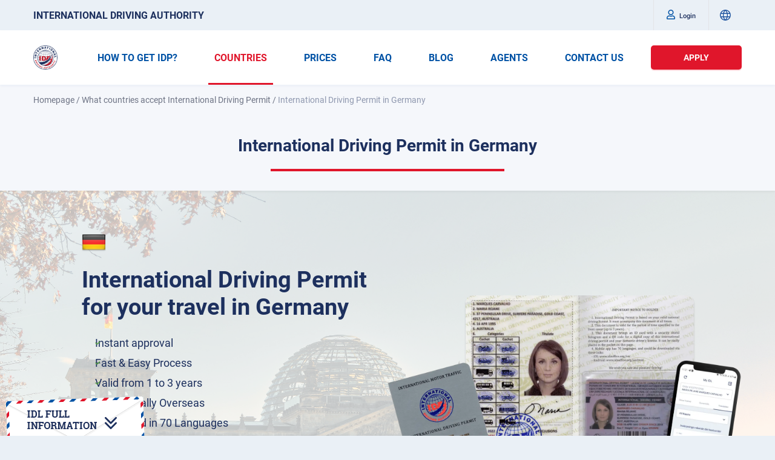

--- FILE ---
content_type: text/html; charset=UTF-8
request_url: https://idaoffice.org/countries/germany/
body_size: 23233
content:
<!DOCTYPE html>
<html lang="en">
<head>
    <meta charset="utf-8">
    <meta name="viewport" content="width=device-width, initial-scale=1, maximum-scale=5">
        <meta http-equiv="X-UA-Compatible" content="IE=edge">

        <link rel="icon" type="image/png" sizes="32x32" href="https://idaoffice.org/assets/img/favicons/favicon-32x32.png?ver=1.0.0">
    <link rel="icon" type="image/png" sizes="192x192" href="https://idaoffice.org/assets/img/favicons/android-chrome-192x192.png?ver=1.0.0">
    <link rel="apple-touch-icon" sizes="57x57" href="https://idaoffice.org/assets/img/favicons/apple-touch-icon-57x57.png?ver=1.0.0">
    <link rel="apple-touch-icon" sizes="60x60" href="https://idaoffice.org/assets/img/favicons/apple-touch-icon-60x60.png?ver=1.0.0">
    <link rel="apple-touch-icon" sizes="72x72" href="https://idaoffice.org/assets/img/favicons/apple-touch-icon-72x72.png?ver=1.0.0">
    <link rel="apple-touch-icon" sizes="76x76" href="https://idaoffice.org/assets/img/favicons/apple-touch-icon-76x76.png?ver=1.0.0">
    <link rel="apple-touch-icon" sizes="114x114" href="https://idaoffice.org/assets/img/favicons/apple-touch-icon-114x114.png?ver=1.0.0">
    <link rel="apple-touch-icon" sizes="120x120" href="https://idaoffice.org/assets/img/favicons/apple-touch-icon-120x120.png?ver=1.0.0">
    <link rel="apple-touch-icon" sizes="144x144" href="https://idaoffice.org/assets/img/favicons/apple-touch-icon-144x144.png?ver=1.0.0">
    <link rel="apple-touch-icon" sizes="152x152" href="https://idaoffice.org/assets/img/favicons/apple-touch-icon-152x152.png?ver=1.0.0">
    <link rel="apple-touch-icon" sizes="180x180" href="https://idaoffice.org/assets/img/favicons/apple-touch-icon-180x180.png?ver=1.0.0">
    <link rel="manifest" href="https://idaoffice.org/assets/img/favicons/manifest.json?ver=1.0.0">
    <link rel="mask-icon" href="https://idaoffice.org/assets/img/favicons/safari-pinned-tab.svg?ver=1.0.0">
    <meta name="msapplication-TileColor" content="#2b5797">
    <meta name="msapplication-TileImage" content="https://idaoffice.org/assets/img/favicons/mstile-144x144.png?ver=1.0.0">
    <meta name="theme-color" content="#ffffff">
    <link rel="icon" type="image/png" sizes="16x16" href="https://idaoffice.org/assets/img/favicons/favicon-16x16.png?ver=1.0.0">
        <meta name="description" content="Up-to-date information about driving legally in Germany. Get an International Driving Permit in Germany for renting and driving a car">
        <meta name="author" content="International Driving Authority">
                        <meta name="robots" content="index,follow">
                    <title>International Driving Permit in Germany online</title>
                                    <link rel="alternate"
              href="https://idaoffice.org/af/countries/germany/"
              hreflang="af"/>
                                <link rel="alternate"
              href="https://idaoffice.org/am/countries/germany/"
              hreflang="am"/>
                                <link rel="alternate"
              href="https://idaoffice.org/az/countries/germany/"
              hreflang="az"/>
                                <link rel="alternate"
              href="https://idaoffice.org/be/countries/germany/"
              hreflang="be"/>
                                <link rel="alternate"
              href="https://idaoffice.org/bg/countries/germany/"
              hreflang="bg"/>
                                <link rel="alternate"
              href="https://idaoffice.org/bn/countries/germany/"
              hreflang="bn"/>
                                <link rel="alternate"
              href="https://idaoffice.org/bs/countries/germany/"
              hreflang="bs"/>
                                <link rel="alternate"
              href="https://idaoffice.org/cs/countries/germany/"
              hreflang="cs"/>
                                <link rel="alternate"
              href="https://idaoffice.org/da/countries/germany/"
              hreflang="da"/>
                                <link rel="alternate"
              href="https://idaoffice.org/de/countries/germany/"
              hreflang="de"/>
                                <link rel="alternate"
              href="https://idaoffice.org/el/countries/germany/"
              hreflang="el"/>
                                <link rel="alternate"
              href="https://idaoffice.org/countries/germany/"
              hreflang="en"/>
                                <link rel="alternate"
              href="https://idaoffice.org/es/countries/germany/"
              hreflang="es"/>
                                <link rel="alternate"
              href="https://idaoffice.org/et/countries/germany/"
              hreflang="et"/>
                                <link rel="alternate"
              href="https://idaoffice.org/fi/countries/germany/"
              hreflang="fi"/>
                                <link rel="alternate"
              href="https://idaoffice.org/fil/countries/germany/"
              hreflang="fil"/>
                                <link rel="alternate"
              href="https://idaoffice.org/fr/countries/germany/"
              hreflang="fr"/>
                                <link rel="alternate"
              href="https://idaoffice.org/ga/countries/germany/"
              hreflang="ga"/>
                                <link rel="alternate"
              href="https://idaoffice.org/he/countries/germany/"
              hreflang="he"/>
                                <link rel="alternate"
              href="https://idaoffice.org/hi/countries/germany/"
              hreflang="hi"/>
                                <link rel="alternate"
              href="https://idaoffice.org/hr/countries/germany/"
              hreflang="hr"/>
                                <link rel="alternate"
              href="https://idaoffice.org/hu/countries/germany/"
              hreflang="hu"/>
                                <link rel="alternate"
              href="https://idaoffice.org/id/countries/germany/"
              hreflang="id"/>
                                <link rel="alternate"
              href="https://idaoffice.org/it/countries/germany/"
              hreflang="it"/>
                                <link rel="alternate"
              href="https://idaoffice.org/ja/countries/germany/"
              hreflang="ja"/>
                                <link rel="alternate"
              href="https://idaoffice.org/ka/countries/germany/"
              hreflang="ka"/>
                                <link rel="alternate"
              href="https://idaoffice.org/kk/countries/germany/"
              hreflang="kk"/>
                                <link rel="alternate"
              href="https://idaoffice.org/km/countries/germany/"
              hreflang="km"/>
                                <link rel="alternate"
              href="https://idaoffice.org/ko/countries/germany/"
              hreflang="ko"/>
                                <link rel="alternate"
              href="https://idaoffice.org/ky/countries/germany/"
              hreflang="ky"/>
                                <link rel="alternate"
              href="https://idaoffice.org/lo/countries/germany/"
              hreflang="lo"/>
                                <link rel="alternate"
              href="https://idaoffice.org/lt/countries/germany/"
              hreflang="lt"/>
                                <link rel="alternate"
              href="https://idaoffice.org/lv/countries/germany/"
              hreflang="lv"/>
                                <link rel="alternate"
              href="https://idaoffice.org/mk/countries/germany/"
              hreflang="mk"/>
                                <link rel="alternate"
              href="https://idaoffice.org/mn/countries/germany/"
              hreflang="mn"/>
                                <link rel="alternate"
              href="https://idaoffice.org/ms/countries/germany/"
              hreflang="ms"/>
                                <link rel="alternate"
              href="https://idaoffice.org/my/countries/germany/"
              hreflang="my"/>
                                <link rel="alternate"
              href="https://idaoffice.org/ne/countries/germany/"
              hreflang="ne"/>
                                <link rel="alternate"
              href="https://idaoffice.org/nl/countries/germany/"
              hreflang="nl"/>
                                <link rel="alternate"
              href="https://idaoffice.org/no/countries/germany/"
              hreflang="no"/>
                                <link rel="alternate"
              href="https://idaoffice.org/pl/countries/germany/"
              hreflang="pl"/>
                                <link rel="alternate"
              href="https://idaoffice.org/pt/countries/germany/"
              hreflang="pt"/>
                                <link rel="alternate"
              href="https://idaoffice.org/ro/countries/germany/"
              hreflang="ro"/>
                                <link rel="alternate"
              href="https://idaoffice.org/ru/countries/germany/"
              hreflang="ru"/>
                                <link rel="alternate"
              href="https://idaoffice.org/si/countries/germany/"
              hreflang="si"/>
                                <link rel="alternate"
              href="https://idaoffice.org/sk/countries/germany/"
              hreflang="sk"/>
                                <link rel="alternate"
              href="https://idaoffice.org/sl/countries/germany/"
              hreflang="sl"/>
                                <link rel="alternate"
              href="https://idaoffice.org/sq/countries/germany/"
              hreflang="sq"/>
                                <link rel="alternate"
              href="https://idaoffice.org/sr/countries/germany/"
              hreflang="sr"/>
                                <link rel="alternate"
              href="https://idaoffice.org/sw/countries/germany/"
              hreflang="sw"/>
                                <link rel="alternate"
              href="https://idaoffice.org/ta/countries/germany/"
              hreflang="ta"/>
                                <link rel="alternate"
              href="https://idaoffice.org/tg/countries/germany/"
              hreflang="tg"/>
                                <link rel="alternate"
              href="https://idaoffice.org/th/countries/germany/"
              hreflang="th"/>
                                <link rel="alternate"
              href="https://idaoffice.org/tk/countries/germany/"
              hreflang="tk"/>
                                <link rel="alternate"
              href="https://idaoffice.org/tr/countries/germany/"
              hreflang="tr"/>
                                <link rel="alternate"
              href="https://idaoffice.org/uk/countries/germany/"
              hreflang="uk"/>
                                <link rel="alternate"
              href="https://idaoffice.org/vi/countries/germany/"
              hreflang="vi"/>
                                <link rel="alternate"
              href="https://idaoffice.org/zh/countries/germany/"
              hreflang="zh"/>
            
                    
                        <link rel="canonical" href="https://idaoffice.org/countries/germany/">
            
    <link rel="stylesheet" href="https://idaoffice.org/assets/css/main.min.css?ver=1.3.2">
        
    <link rel="stylesheet" href="https://idaoffice.org/assets/css/country-page.min.css?ver=1.2.3">
    
                    <script
                type="text/plain"
                data-type="text/javascript"
                data-name="google-tag-manager"
        >
            (function(w,d,s,l,i){w[l]=w[l]||[];w[l].push({'gtm.start':
                    new Date().getTime(),event:'gtm.js'});var f=d.getElementsByTagName(s)[0],
                j=d.createElement(s),dl=l!='dataLayer'?'&l='+l:'';j.async=true;j.rel = 'preconnect';j.src=
                'https://www.googletagmanager.com/gtm.js?id='+i+dl;f.parentNode.insertBefore(j,f);
            })(window,document,'script','dataLayer','GTM\u002DN397QBZ');
        </script>
            
    <script type="application/ld+json">
        {
            "@context": "https://schema.org",
            "@type": "Organization",
            "name": "International Driving Authority",
            "alternateName": "IDA",
            "url": "https://idaoffice.org/",
            "logo": "https://res.cloudinary.com/international-driving-authority/image/upload/q_auto:eco/v1643964010/IDA-assets/HomePage/ida-logo_2x_dpmnv2.webp",
            "contactPoint": [{
                "@type": "ContactPoint",
                "telephone": "+18774871427",
                "contactType": "customer service",
                "areaServed": ["US","150","142","002","CA"],
                "availableLanguage": "en"
            },{
                "@type": "ContactPoint",
                "telephone": "+447488847917",
                "contactType": "customer service",
                "areaServed": "GB",
                "availableLanguage": "en"
            },{
                "@type": "ContactPoint",
                "telephone": "+995599541560",
                "contactType": "customer service",
                "areaServed": "GE",
                "availableLanguage": ["en","Russian"]
            }],
            "sameAs": [
                "https://www.facebook.com/idaoffice.org/",
                "https://twitter.com/IDAuthority",
                "https://www.instagram.com/idauthority/",
                "https://g.page/r/CRoO3YzxxHizEAE%22"
            ]
        }
    </script>
   <style>
        
        @font-face {
        font-family: "Roboto";
        font-weight: 100;
        font-style: normal;
      font-display: swap;
        src:
          local('Roboto Thin'),
          url("/assets/fonts/Roboto/Roboto-Thin.woff2") format('woff2'),
          url("/assets/fonts/Roboto/Roboto-Thin.woff") format('woff'),
          url("/assets/fonts/Roboto/Roboto-Thin.ttf") format('truetype'),
          url("/assets/fonts/Roboto/Roboto-Thin.eot") format('eot');
        }
        @font-face {
            font-family: "Roboto";
            font-weight: 100;
            font-style: italic;
        font-display: swap;
            src:
            local('Roboto Thin Italic'),
            url("/assets/fonts/Roboto/Roboto-ThinItalic.woff2") format('woff2'),
            url("/assets/fonts/Roboto/Roboto-ThinItalic.woff") format('woff'),
            url("/assets/fonts/Roboto/Roboto-ThinItalic.ttf") format('truetype'),
            url("/assets/fonts/Roboto/Roboto-ThinItalic.eot") format('eot');
        }
        @font-face {
            font-family: "Roboto";
            font-weight: 300;
            font-style: normal;
        font-display: swap;
            src:
            local('Roboto Light'),
            url("/assets/fonts/Roboto/Roboto-Light.woff2") format('woff2'),
            url("/assets/fonts/Roboto/Roboto-Light.woff") format('woff'),
            url("/assets/fonts/Roboto/Roboto-Light.ttf") format('truetype'),
            url("/assets/fonts/Roboto/Roboto-Light.eot") format('eot');
        }
        @font-face {
            font-family: "Roboto";
            font-weight: 300;
            font-style: italic;
        font-display: swap;
            src:
            local('Roboto Light Italic'),
            url("/assets/fonts/Roboto/Roboto-LightItalic.woff2") format('woff2'),
            url("/assets/fonts/Roboto/Roboto-LightItalic.woff") format('woff'),
            url("/assets/fonts/Roboto/Roboto-LightItalic.ttf") format('truetype'),
            url("/assets/fonts/Roboto/Roboto-LightItalic.eot") format('eot');
        }
        @font-face {
            font-family: "Roboto";
            font-weight: 400;
            font-style: normal;
        font-display: swap;
            src:
            local('Roboto'),
            url("/assets/fonts/Roboto/Roboto-Regular.woff2") format('woff2'),
            url("/assets/fonts/Roboto/Roboto-Regular.woff") format('woff'),
            url("/assets/fonts/Roboto/Roboto-Regular.ttf") format('truetype'),
            url("/assets/fonts/Roboto/Roboto-Regular.eot") format('eot');
        }
        @font-face {
            font-family: "Roboto";
            font-weight: 400;
            font-style: italic;
        font-display: swap;
            src:
            local('Roboto Italic'),
            url("/assets/fonts/Roboto/Roboto-Italic.woff2") format('woff2'),
            url("/assets/fonts/Roboto/Roboto-Italic.woff") format('woff'),
            url("/assets/fonts/Roboto/Roboto-Italic.ttf") format('truetype'),
            url("/assets/fonts/Roboto/Roboto-Italic.eot") format('eot');
        }
        @font-face {
            font-family: "Roboto";
            font-weight: 500;
            font-style: normal;
        font-display: swap;
            src:
            local('Roboto Medium'),
            url("/assets/fonts/Roboto/Roboto-Medium.woff2") format('woff2'),
            url("/assets/fonts/Roboto/Roboto-Medium.woff") format('woff'),
            url("/assets/fonts/Roboto/Roboto-Medium.ttf") format('truetype'),
            url("/assets/fonts/Roboto/Roboto-Medium.eot") format('eot');
        }
        @font-face {
            font-family: "Roboto";
            font-weight: 500;
            font-style: italic;
        font-display: swap;
            src:
            local('Roboto Medium Italic'),
            url("/assets/fonts/Roboto/Roboto-MediumItalic.woff2") format('woff2'),
            url("/assets/fonts/Roboto/Roboto-MediumItalic.woff") format('woff'),
            url("/assets/fonts/Roboto/Roboto-MediumItalic.ttf") format('truetype'),
            url("/assets/fonts/Roboto/Roboto-MediumItalic.eot") format('eot');
        }
        @font-face {
            font-family: "Roboto";
            font-weight: 700;
            font-style: normal;
        font-display: swap;
            src:
            local('Roboto Bold'),
            url("/assets/fonts/Roboto/Roboto-Bold.woff2") format('woff2'),
            url("/assets/fonts/Roboto/Roboto-Bold.woff") format('woff'),
            url("/assets/fonts/Roboto/Roboto-Bold.ttf") format('truetype'),
            url("/assets/fonts/Roboto/Roboto-Bold.eot") format('eot');
        }
        @font-face {
            font-family: "Roboto";
            font-weight: 700;
            font-style: italic;
        font-display: swap;
            src:
            local('Roboto Bold Italic'),
            url("/assets/fonts/Roboto/Roboto-BoldItalic.woff2") format('woff2'),
            url("/assets/fonts/Roboto/Roboto-BoldItalic.woff") format('woff'),
            url("/assets/fonts/Roboto/Roboto-BoldItalic.ttf") format('truetype'),
            url("/assets/fonts/Roboto/Roboto-BoldItalic.eot") format('eot');
        }
        @font-face {
            font-family: "Roboto";
            font-weight: 900;
            font-style: normal;
        font-display: swap;
            src:
            local('Roboto Black'),
            url("/assets/fonts/Roboto/Roboto-Black.woff2") format('woff2'),
            url("/assets/fonts/Roboto/Roboto-Black.woff") format('woff'),
            url("/assets/fonts/Roboto/Roboto-Black.ttf") format('truetype'),
            url("/assets/fonts/Roboto/Roboto-Black.eot") format('eot');
        }
        @font-face {
            font-family: "Roboto";
            font-weight: 900;
            font-style: italic;
        font-display: swap;
            src:
            local('Roboto Black Italic'),
            url("/assets/fonts/Roboto/Roboto-BlackItalic.woff2") format('woff2'),
            url("/assets/fonts/Roboto/Roboto-BlackItalic.woff") format('woff'),
            url("/assets/fonts/Roboto/Roboto-BlackItalic.ttf") format('truetype'),
            url("/assets/fonts/Roboto/Roboto-BlackItalic.eot") format('eot');
        }
        </style>
        <script type="application/ld+json">
    {
        "@context" : "http://schema.org",
        "@type" : "Product",
        "name" : "International Driver's License",
        "image": [
            "https://res.cloudinary.com/international-driving-authority/image/upload/w_297,h_330,q_auto:low/v1632333720/IDA-assets/HomePage/book_2x_vnmi9g.webp",
            "https://res.cloudinary.com/international-driving-authority/image/upload/q_auto:low/v1632335964/IDA-assets/HomePage/idl_gfs2zn.webp"
        ],
        "description" : "Apply now for an International Driver License. Easy way to get a document for driving in other countries. From just $49.00 (e-document). IDL is useful when you need to rent a car or get an insurance.",
        "brand" : {
            "@type" : "Brand",
            "name" : "INTERNATIONAL DRIVING AUTHORITY",
            "logo" : "https://res.cloudinary.com/international-driving-authority/image/upload/q_auto:eco/v1643964010/IDA-assets/HomePage/ida-logo_2x_dpmnv2.webp"
        },
        "offers" : {
            "@type" : "Offer",
            "priceCurrency": "USD",
            "price" : "69.00",
        "availability": "https://schema.org/OnlineOnly",
        "priceValidUntil": "2023-07-12",
        "url": "https://idaoffice.org/prices/"
    },
    "sku": "7"
}
</script>

            <meta property="og:site_name" content="International&#x20;Driving&#x20;Authority" />
        <meta property="og:title" content="International&#x20;Driving&#x20;Permit&#x20;in&#x20;Germany&#x20;online" />
        <meta property="og:description" content="Up-to-date&#x20;information&#x20;about&#x20;driving&#x20;legally&#x20;in&#x20;Germany.&#x20;Get&#x20;an&#x20;International&#x20;Driving&#x20;Permit&#x20;in&#x20;Germany&#x20;for&#x20;renting&#x20;and&#x20;driving&#x20;a&#x20;car" />
        <meta property="og:type" content="website" />
                                    <meta property="og:url" content="https://idaoffice.org/countries/germany/" />
                    
                                    <meta property="og:locale" content="en_US" />
            
                                                                                            <meta property="og:locale:alternate" content="af_ZA" />
                                                                                                                                <meta property="og:locale:alternate" content="am_ET" />
                                                                                                                                <meta property="og:locale:alternate" content="az_AZ" />
                                                                                                                                <meta property="og:locale:alternate" content="be_BY" />
                                                                                                                                <meta property="og:locale:alternate" content="bg_BG" />
                                                                                                                                <meta property="og:locale:alternate" content="bn_BD" />
                                                                                                                                <meta property="og:locale:alternate" content="bs_BA" />
                                                                                                                                <meta property="og:locale:alternate" content="cs_CZ" />
                                                                                                                                <meta property="og:locale:alternate" content="da_DK" />
                                                                                                                                <meta property="og:locale:alternate" content="de_DE" />
                                                                                                                                <meta property="og:locale:alternate" content="el_GR" />
                                                                                                                                                            <meta property="og:locale:alternate" content="es_ES" />
                                                                                                                                <meta property="og:locale:alternate" content="et_EE" />
                                                                                                                                <meta property="og:locale:alternate" content="fi_FI" />
                                                                                                                                <meta property="og:locale:alternate" content="fil_PH" />
                                                                                                                                <meta property="og:locale:alternate" content="fr_FR" />
                                                                                                                                <meta property="og:locale:alternate" content="ga_IE" />
                                                                                                                                <meta property="og:locale:alternate" content="hi_IL" />
                                                                                                                                <meta property="og:locale:alternate" content="hi_IN" />
                                                                                                                                <meta property="og:locale:alternate" content="hr_HR" />
                                                                                                                                <meta property="og:locale:alternate" content="hu_HU" />
                                                                                                                                <meta property="og:locale:alternate" content="id_ID" />
                                                                                                                                <meta property="og:locale:alternate" content="it_IT" />
                                                                                                                                <meta property="og:locale:alternate" content="ja_JP" />
                                                                                                                                <meta property="og:locale:alternate" content="ka_GE" />
                                                                                                                                <meta property="og:locale:alternate" content="kk_KZ" />
                                                                                                                                <meta property="og:locale:alternate" content="km_KH" />
                                                                                                                                <meta property="og:locale:alternate" content="ko_KR" />
                                                                                                                                <meta property="og:locale:alternate" content="ky_KG" />
                                                                                                                                <meta property="og:locale:alternate" content="lo_LA" />
                                                                                                                                <meta property="og:locale:alternate" content="lt_LT" />
                                                                                                                                <meta property="og:locale:alternate" content="lv_LV" />
                                                                                                                                <meta property="og:locale:alternate" content="mk_MK" />
                                                                                                                                <meta property="og:locale:alternate" content="mn_MN" />
                                                                                                                                <meta property="og:locale:alternate" content="ms_MY" />
                                                                                                                                <meta property="og:locale:alternate" content="my_MM" />
                                                                                                                                <meta property="og:locale:alternate" content="ne_NP" />
                                                                                                                                <meta property="og:locale:alternate" content="nl_NL" />
                                                                                                                                <meta property="og:locale:alternate" content="no_NO" />
                                                                                                                                <meta property="og:locale:alternate" content="pl_PL" />
                                                                                                                                <meta property="og:locale:alternate" content="pt_PT" />
                                                                                                                                <meta property="og:locale:alternate" content="ro_RO" />
                                                                                                                                <meta property="og:locale:alternate" content="ru_RU" />
                                                                                                                                <meta property="og:locale:alternate" content="si_LK" />
                                                                                                                                <meta property="og:locale:alternate" content="sk_SK" />
                                                                                                                                <meta property="og:locale:alternate" content="sl_SI" />
                                                                                                                                <meta property="og:locale:alternate" content="sq_AL" />
                                                                                                                                <meta property="og:locale:alternate" content="sr_RS" />
                                                                                                                                <meta property="og:locale:alternate" content="sw_TZ" />
                                                                                                                                <meta property="og:locale:alternate" content="ta_IN" />
                                                                                                                                <meta property="og:locale:alternate" content="tg_TJ" />
                                                                                                                                <meta property="og:locale:alternate" content="th_TH" />
                                                                                                                                <meta property="og:locale:alternate" content="tk_TM" />
                                                                                                                                <meta property="og:locale:alternate" content="tr_TR" />
                                                                                                                                <meta property="og:locale:alternate" content="uk_UA" />
                                                                                                                                <meta property="og:locale:alternate" content="vi_VN" />
                                                                                                                                <meta property="og:locale:alternate" content="zh_CN" />
                                                        
            
</head>
<body class="">
    
    <script>
        // check browser if supporeted some properties
        let passiveSupported = false;
        try {
            let options = Object.defineProperty({}, "passive", {
                get:  () => {
                passiveSupported = true;
                }
            });
            window.addEventListener("DOMContentLoaded", null, options);
            window.removeEventListener("DOMContentLoaded", null, options);
        } catch (err) { 
            console.log(err);
        }

                (function() {
            let fired = false;
            window.addEventListener('scroll', () => {
                if (fired) {
                    return;
                }

                fired = true;

                if ('complete' === document.readyState) {
                    runAfterReady();
                    runAfterLoad();
                } else if ('interactive' === document.readyState) {
                    runAfterReadyWithTimeout();
                    window.addEventListener('load', runAfterLoad);
                } else {
                    document.addEventListener("DOMContentLoaded", runAfterReadyWithTimeout);
                    window.addEventListener('load', runAfterLoad);
                }
            });

            function runAfterReadyWithTimeout() {
                setTimeout(function() {
                    runAfterReady();
                }, 1000);
            }

            function runAfterReady() {
                            asyncJS("//widget.trustpilot.com/bootstrap/v5/tp.widget.bootstrap.min.js");
                }

            function runAfterLoad() {
                
                                    let proto = 'https:', host = "getbutton.io", url = proto + '//static.' + host;
                    let s = document.createElement('script'); s.type = 'text/javascript'; s.async = true; s.src = url + '/widget/bundle.js?id=' + 'uh0Xp';
                    document.body.appendChild(s);
                            }

            function asyncJS(src) {
                let js = document.createElement('script');
                js.src = src;
                document.body.appendChild(js);
            }

                                                    if ('complete' === document.readyState) {
                    loadSubscriptionFormScript();
                } else {
                    window.addEventListener('load', loadSubscriptionFormScript);
                }

                function loadSubscriptionFormScript () {
                    const s = document.createElement('script');
                    s.async = true;
                    s.src = 'https://statics.esputnik.com/scripts/2D63A95FB119449B81D739B264CA892B.js';
                    const r = document.scripts[0];
                    r.parentNode.insertBefore(s, r);
                    const f = function () {
                        f.c(arguments);
                    };
                    f.q = [];
                    f.c = function () {
                        f.q.push(arguments);
                    };
                    window['eS'] = window['eS'] || f;

                    eS('init');
                }
                    })();
    </script>


        <noscript>
        <img height="1" width="1" src="https://www.facebook.com/tr?id=476708162693958&ev=PageView&noscript=1" style="display:none" />
    </noscript>
                    <noscript>
        <iframe
                data-name="google-tag-manager"
                data-src="https://www.googletagmanager.com/ns.html?id=GTM-N397QBZ"
                height="0"
                width="0"
                style="display:none;visibility:hidden"
        ></iframe>
    </noscript>
                    <div class="wrapper">
                <header class="header " dir="ltr">
    <div class="header__block header__block--top">
        <div class="header__content header__content--top">
            <div class="header__caption">
                <a class="" href="https://idaoffice.org/" title="INTERNATIONAL DRIVING AUTHORITY">
                    INTERNATIONAL DRIVING AUTHORITY
                </a>
            </div>

            <div class="header__profile header__profile--transform-at-mobile" id="profileMenu">

                <div id="firstname_login" data-firstname="" hidden></div>
                <div id="lastname_login" data-lastname="" hidden></div>

                                    <a class="profile-link profile-link--transform-at-mobile clearfix" href="https://idaoffice.org/login/" title="Login">
                        <i class="profile-link__icon fa fa-user" aria-hidden="true"></i>
                        <span class="profile-link__title">Login</span>
                    </a>
                            </div>
            <div class="header__languages-list" id="blogLangList">
                <span class="header__language header__language--icon">
                    <svg width="32" height="32" viewBox="0 0 32 32" fill="none" xmlns="http://www.w3.org/2000/svg">
                        <path d="M16 3C13.4288 3 10.9154 3.76244 8.77759 5.1909C6.63975 6.61935 4.97351 8.64968 3.98957 11.0251C3.00563 13.4006 2.74819 16.0144 3.2498 18.5362C3.75141 21.0579 4.98953 23.3743 6.80762 25.1924C8.6257 27.0105 10.9421 28.2486 13.4638 28.7502C15.9856 29.2518 18.5995 28.9944 20.9749 28.0104C23.3503 27.0265 25.3807 25.3603 26.8091 23.2224C28.2376 21.0846 29 18.5712 29 16C28.996 12.5534 27.6251 9.24911 25.188 6.812C22.7509 4.37488 19.4466 3.00397 16 3ZM27 16C27.0009 17.0145 26.8608 18.0241 26.5838 19H21.77C22.0767 17.0118 22.0767 14.9882 21.77 13H26.5838C26.8608 13.9759 27.0009 14.9855 27 16ZM12.75 21H19.25C18.6096 23.0982 17.498 25.0223 16 26.625C14.5026 25.0218 13.391 23.098 12.75 21ZM12.2625 19C11.9192 17.0147 11.9192 14.9853 12.2625 13H19.7475C20.0908 14.9853 20.0908 17.0147 19.7475 19H12.2625ZM5.00001 16C4.99914 14.9855 5.13923 13.9759 5.41626 13H10.23C9.92334 14.9882 9.92334 17.0118 10.23 19H5.41626C5.13923 18.0241 4.99914 17.0145 5.00001 16ZM19.25 11H12.75C13.3904 8.90176 14.502 6.97773 16 5.375C17.4974 6.97815 18.609 8.90204 19.25 11ZM25.7913 11H21.3388C20.7776 8.94113 19.8318 7.00709 18.5513 5.3C20.0984 5.67166 21.5469 6.37347 22.7974 7.35732C24.0479 8.34117 25.0709 9.58379 25.7963 11H25.7913ZM13.4488 5.3C12.1683 7.00709 11.2224 8.94113 10.6613 11H6.20376C6.9291 9.58379 7.95209 8.34117 9.20261 7.35732C10.4531 6.37347 11.9016 5.67166 13.4488 5.3ZM6.20376 21H10.6613C11.2224 23.0589 12.1683 24.9929 13.4488 26.7C11.9016 26.3283 10.4531 25.6265 9.20261 24.6427C7.95209 23.6588 6.9291 22.4162 6.20376 21ZM18.5513 26.7C19.8318 24.9929 20.7776 23.0589 21.3388 21H25.7963C25.0709 22.4162 24.0479 23.6588 22.7974 24.6427C21.5469 25.6265 20.0984 26.3283 18.5513 26.7Z" fill="#1E539F"/>
                    </svg>
                </span>
            </div>
        </div>
    </div>
    <div class="header__block header__block--bottom">
        <div class="header__content">
            <div class="header__logo">
                <a href="https://idaoffice.org/">
                    <img width="40px" height="40px" src="https://res.cloudinary.com/international-driving-authority/image/upload/q_auto:eco/v1643964010/IDA-assets/HomePage/ida-logo_2x_dpmnv2.webp" alt="IDA" class="normal-logo logo-v1" />
                </a>
            </div>

            <div class="header__nav">
                                <ul class="nav-list nav-list--uppercase nav-list--horizontal">
                    <li class="nav-list__item">
                                                    <a href="https://idaoffice.org/how-to-get/"
                               title="How to get IDP?">HOW TO GET IDP?</a>
                                            </li>
                    <li class="nav-list__item">
                                                    <span class="selected">COUNTRIES</span>
                                            </li>
                    <li class="nav-list__item">
                                                    <a href="https://idaoffice.org/prices/"
                               title="Prices">PRICES</a>
                                            </li>
                                        <li class="nav-list__item">
                                                    <a href="https://idaoffice.org/faq/"
                               title="FAQ">FAQ</a>
                                            </li>

                    <li class="nav-list__item">
                                                <a href="https://idaoffice.org/blog/"
                               title="Blog">BLOG</a>
                                            </li>

                    <li class="nav-list__item">
                                                    <a href="https://idaoffice.org/agent/login/"
                               title="Agents">AGENTS</a>
                                            </li>

                    <li class="nav-list__item">
                                                    <a href="https://idaoffice.org/contact-us/"
                               title="Contact us">CONTACT US</a>
                                            </li>
                </ul>
            </div>

            <div class="header__apply">
                                    <a class="button button--red"
                       href="https://idaoffice.org/apply-now/"
                       title="Apply">Apply</a>
                            </div>

            <div class="header__menu" id="headerNavMenu">
                <div class="mobile-menu">
                    <i class="mobile-menu__icon fa fa-bars"></i>
                </div>
                <div class="dropdown-menu dropdown-menu--no-padding dropdown-menu--transform-at-tablet dropdown-menu--uppercase dropdown-menu--nav">
                    <ul class="dropdown-menu__list dropdown-menu__list--nav">
                        <li class="dropdown-menu__list-item">
                                                            <a href="https://idaoffice.org/how-to-get/"
                                   title="How to get IDP?">HOW TO GET IDP?</a>
                                                    </li>
                        <li class="dropdown-menu__list-item">
                                                            <span class="selected">COUNTRIES</span>
                                                    </li>
                        <li class="dropdown-menu__list-item">
                                                            <a href="https://idaoffice.org/prices/"
                                   title="Prices">PRICES</a>
                                                    </li>
                                                <li class="dropdown-menu__list-item">
                                                            <a href="https://idaoffice.org/faq/"
                                   title="FAQ">FAQ</a>
                                                    </li>

                        <li class="dropdown-menu__list-item">
                                                            <a href="https://idaoffice.org/blog/"
                                   title="Blog">BLOG</a>
                                                    </li>

                        <li class="dropdown-menu__list-item">
                                                            <a href="https://idaoffice.org/agent/login/"
                                   title="Agents">AGENTS</a>
                                                    </li>

                        <li class="dropdown-menu__list-item">
                                                            <a href="https://idaoffice.org/contact-us/"
                                   title="Contact us">CONTACT US</a>
                                                    </li>
                    </ul>
                </div>
            </div>
        </div>
    </div>
            <div class="header__block header__block--breadcrumbs">
            <div class="header__content">
                <ol itemscope itemtype="https://schema.org/BreadcrumbList">
                                            <li itemprop="itemListElement" itemscope itemtype="https://schema.org/ListItem">
                                                                                                <a itemprop="item" href="https://idaoffice.org/">
                                        <span itemprop="name" content="Homepage">Homepage</span>
                                    </a>
                                                                                        <meta itemprop="position" content="1" />
                        </li>
                                                    <span>&nbsp;/&nbsp;</span>
                                                                    <li itemprop="itemListElement" itemscope itemtype="https://schema.org/ListItem">
                                                                                                <a itemprop="item" href="https://idaoffice.org/countries/">
                                        <span itemprop="name" content="🗺 Countries">What countries accept International Driving Permit</span>
                                    </a>
                                                                                        <meta itemprop="position" content="2" />
                        </li>
                                                    <span>&nbsp;/&nbsp;</span>
                                                                    <li itemprop="itemListElement" itemscope itemtype="https://schema.org/ListItem">
                                                            <span class="disabled" itemprop="name" content="IDP Germany">International Driving Permit in Germany</span>
                                                        <meta itemprop="position" content="3" />
                        </li>
                                                            </ol>
            </div>
        </div>
    
    
</header>

            
<div class="popup-languages__overflow"></div>
<div class="popup-languages__wrapper" dir="ltr">
    <div class="popup-languages">

        <div class="popup-languages__mobile-top"></div>

        <div class="popup-languages__search-wrapper">
            <label>
                <input type="text" class="popup-languages__search" data-filter-url="https://idaoffice.org/translation/filter-language/"
                       placeholder="Search...">
            </label>
        </div>

        <div class="popup-languages__close-button"></div>

        <div class="popup-languages__content-wrapper">
                        <div class="popup-languages__head popup-languages__head--suggested">Suggested languages</div>
                        <div class="popup-languages__suggested-block">
                                                                <div class="popup-languages__language popup-languages__language--active">
                        <span class="popup-languages__language-code">EN</span>
                        <span class="popup-languages__language-name">English</span>
                    </div>
                                                                <a class="popup-languages__language popup-languages__language--inactive"
                       href="https://idaoffice.org/af/countries/germany/">
                        <span class="popup-languages__language-code">AF</span>
                        <span class="popup-languages__language-name">Afrikaans</span>
                    </a>
                                                                <a class="popup-languages__language popup-languages__language--inactive"
                       href="https://idaoffice.org/am/countries/germany/">
                        <span class="popup-languages__language-code">AM</span>
                        <span class="popup-languages__language-name">Amharic</span>
                    </a>
                                                                <a class="popup-languages__language popup-languages__language--inactive"
                       href="https://idaoffice.org/az/countries/germany/">
                        <span class="popup-languages__language-code">AZ</span>
                        <span class="popup-languages__language-name">Azerbaijani</span>
                    </a>
                                                                <a class="popup-languages__language popup-languages__language--inactive"
                       href="https://idaoffice.org/be/countries/germany/">
                        <span class="popup-languages__language-code">BE</span>
                        <span class="popup-languages__language-name">Belarusian</span>
                    </a>
                                                                <a class="popup-languages__language popup-languages__language--inactive"
                       href="https://idaoffice.org/bg/countries/germany/">
                        <span class="popup-languages__language-code">BG</span>
                        <span class="popup-languages__language-name">Bulgarian</span>
                    </a>
                                                                <a class="popup-languages__language popup-languages__language--inactive"
                       href="https://idaoffice.org/bn/countries/germany/">
                        <span class="popup-languages__language-code">BN</span>
                        <span class="popup-languages__language-name">Bengali</span>
                    </a>
                                                                <a class="popup-languages__language popup-languages__language--inactive"
                       href="https://idaoffice.org/bs/countries/germany/">
                        <span class="popup-languages__language-code">BS</span>
                        <span class="popup-languages__language-name">Bosnian</span>
                    </a>
                                                                <a class="popup-languages__language popup-languages__language--inactive"
                       href="https://idaoffice.org/cs/countries/germany/">
                        <span class="popup-languages__language-code">CS</span>
                        <span class="popup-languages__language-name">Czech</span>
                    </a>
                                                                <a class="popup-languages__language popup-languages__language--inactive"
                       href="https://idaoffice.org/da/countries/germany/">
                        <span class="popup-languages__language-code">DA</span>
                        <span class="popup-languages__language-name">Danish</span>
                    </a>
                                                                <a class="popup-languages__language popup-languages__language--inactive"
                       href="https://idaoffice.org/de/countries/germany/">
                        <span class="popup-languages__language-code">DE</span>
                        <span class="popup-languages__language-name">German</span>
                    </a>
                                                                <a class="popup-languages__language popup-languages__language--inactive"
                       href="https://idaoffice.org/el/countries/germany/">
                        <span class="popup-languages__language-code">EL</span>
                        <span class="popup-languages__language-name">Greek</span>
                    </a>
                                                                <a class="popup-languages__language popup-languages__language--inactive"
                       href="https://idaoffice.org/es/countries/germany/">
                        <span class="popup-languages__language-code">ES</span>
                        <span class="popup-languages__language-name">Spanish</span>
                    </a>
                                                                <a class="popup-languages__language popup-languages__language--inactive"
                       href="https://idaoffice.org/et/countries/germany/">
                        <span class="popup-languages__language-code">ET</span>
                        <span class="popup-languages__language-name">Estonian</span>
                    </a>
                                                                <a class="popup-languages__language popup-languages__language--inactive"
                       href="https://idaoffice.org/fi/countries/germany/">
                        <span class="popup-languages__language-code">FI</span>
                        <span class="popup-languages__language-name">Finnish</span>
                    </a>
                                                                <a class="popup-languages__language popup-languages__language--inactive"
                       href="https://idaoffice.org/fil/countries/germany/">
                        <span class="popup-languages__language-code">FIL</span>
                        <span class="popup-languages__language-name">Filipino</span>
                    </a>
                                                                <a class="popup-languages__language popup-languages__language--inactive"
                       href="https://idaoffice.org/fr/countries/germany/">
                        <span class="popup-languages__language-code">FR</span>
                        <span class="popup-languages__language-name">French</span>
                    </a>
                                                                <a class="popup-languages__language popup-languages__language--inactive"
                       href="https://idaoffice.org/ga/countries/germany/">
                        <span class="popup-languages__language-code">GA</span>
                        <span class="popup-languages__language-name">Irish</span>
                    </a>
                                                                <a class="popup-languages__language popup-languages__language--inactive"
                       href="https://idaoffice.org/he/countries/germany/">
                        <span class="popup-languages__language-code">HE</span>
                        <span class="popup-languages__language-name">Hebrew</span>
                    </a>
                                                                <a class="popup-languages__language popup-languages__language--inactive"
                       href="https://idaoffice.org/hi/countries/germany/">
                        <span class="popup-languages__language-code">HI</span>
                        <span class="popup-languages__language-name">Hindi</span>
                    </a>
                                                                <a class="popup-languages__language popup-languages__language--inactive"
                       href="https://idaoffice.org/hr/countries/germany/">
                        <span class="popup-languages__language-code">HR</span>
                        <span class="popup-languages__language-name">Croatian</span>
                    </a>
                                                                <a class="popup-languages__language popup-languages__language--inactive"
                       href="https://idaoffice.org/hu/countries/germany/">
                        <span class="popup-languages__language-code">HU</span>
                        <span class="popup-languages__language-name">Hungarian</span>
                    </a>
                                                                <a class="popup-languages__language popup-languages__language--inactive"
                       href="https://idaoffice.org/id/countries/germany/">
                        <span class="popup-languages__language-code">ID</span>
                        <span class="popup-languages__language-name">Indonesian</span>
                    </a>
                                                                <a class="popup-languages__language popup-languages__language--inactive"
                       href="https://idaoffice.org/it/countries/germany/">
                        <span class="popup-languages__language-code">IT</span>
                        <span class="popup-languages__language-name">Italian</span>
                    </a>
                                                                <a class="popup-languages__language popup-languages__language--inactive"
                       href="https://idaoffice.org/ja/countries/germany/">
                        <span class="popup-languages__language-code">JA</span>
                        <span class="popup-languages__language-name">Japanese</span>
                    </a>
                                                                <a class="popup-languages__language popup-languages__language--inactive"
                       href="https://idaoffice.org/ka/countries/germany/">
                        <span class="popup-languages__language-code">KA</span>
                        <span class="popup-languages__language-name">Georgian</span>
                    </a>
                                                                <a class="popup-languages__language popup-languages__language--inactive"
                       href="https://idaoffice.org/kk/countries/germany/">
                        <span class="popup-languages__language-code">KK</span>
                        <span class="popup-languages__language-name">Kazakh</span>
                    </a>
                                                                <a class="popup-languages__language popup-languages__language--inactive"
                       href="https://idaoffice.org/km/countries/germany/">
                        <span class="popup-languages__language-code">KM</span>
                        <span class="popup-languages__language-name">Khmer</span>
                    </a>
                                                                <a class="popup-languages__language popup-languages__language--inactive"
                       href="https://idaoffice.org/ko/countries/germany/">
                        <span class="popup-languages__language-code">KO</span>
                        <span class="popup-languages__language-name">Korean</span>
                    </a>
                                                                <a class="popup-languages__language popup-languages__language--inactive"
                       href="https://idaoffice.org/ky/countries/germany/">
                        <span class="popup-languages__language-code">KY</span>
                        <span class="popup-languages__language-name">Kyrgyz</span>
                    </a>
                                                                <a class="popup-languages__language popup-languages__language--inactive"
                       href="https://idaoffice.org/lo/countries/germany/">
                        <span class="popup-languages__language-code">LO</span>
                        <span class="popup-languages__language-name">Lao</span>
                    </a>
                                                                <a class="popup-languages__language popup-languages__language--inactive"
                       href="https://idaoffice.org/lt/countries/germany/">
                        <span class="popup-languages__language-code">LT</span>
                        <span class="popup-languages__language-name">Lithuanian</span>
                    </a>
                                                                <a class="popup-languages__language popup-languages__language--inactive"
                       href="https://idaoffice.org/lv/countries/germany/">
                        <span class="popup-languages__language-code">LV</span>
                        <span class="popup-languages__language-name">Latvian</span>
                    </a>
                                                                <a class="popup-languages__language popup-languages__language--inactive"
                       href="https://idaoffice.org/mk/countries/germany/">
                        <span class="popup-languages__language-code">MK</span>
                        <span class="popup-languages__language-name">Macedonian</span>
                    </a>
                                                                <a class="popup-languages__language popup-languages__language--inactive"
                       href="https://idaoffice.org/mn/countries/germany/">
                        <span class="popup-languages__language-code">MN</span>
                        <span class="popup-languages__language-name">Mongolian</span>
                    </a>
                                                                <a class="popup-languages__language popup-languages__language--inactive"
                       href="https://idaoffice.org/ms/countries/germany/">
                        <span class="popup-languages__language-code">MS</span>
                        <span class="popup-languages__language-name">Malay</span>
                    </a>
                                                                <a class="popup-languages__language popup-languages__language--inactive"
                       href="https://idaoffice.org/my/countries/germany/">
                        <span class="popup-languages__language-code">MY</span>
                        <span class="popup-languages__language-name">Burmese</span>
                    </a>
                                                                <a class="popup-languages__language popup-languages__language--inactive"
                       href="https://idaoffice.org/ne/countries/germany/">
                        <span class="popup-languages__language-code">NE</span>
                        <span class="popup-languages__language-name">Nepali</span>
                    </a>
                                                                <a class="popup-languages__language popup-languages__language--inactive"
                       href="https://idaoffice.org/nl/countries/germany/">
                        <span class="popup-languages__language-code">NL</span>
                        <span class="popup-languages__language-name">Dutch</span>
                    </a>
                                                                <a class="popup-languages__language popup-languages__language--inactive"
                       href="https://idaoffice.org/no/countries/germany/">
                        <span class="popup-languages__language-code">NO</span>
                        <span class="popup-languages__language-name">Norwegian</span>
                    </a>
                                                                <a class="popup-languages__language popup-languages__language--inactive"
                       href="https://idaoffice.org/pl/countries/germany/">
                        <span class="popup-languages__language-code">PL</span>
                        <span class="popup-languages__language-name">Polish</span>
                    </a>
                                                                <a class="popup-languages__language popup-languages__language--inactive"
                       href="https://idaoffice.org/pt/countries/germany/">
                        <span class="popup-languages__language-code">PT</span>
                        <span class="popup-languages__language-name">Portuguese</span>
                    </a>
                                                                <a class="popup-languages__language popup-languages__language--inactive"
                       href="https://idaoffice.org/ro/countries/germany/">
                        <span class="popup-languages__language-code">RO</span>
                        <span class="popup-languages__language-name">Romanian</span>
                    </a>
                                                                <a class="popup-languages__language popup-languages__language--inactive"
                       href="https://idaoffice.org/ru/countries/germany/">
                        <span class="popup-languages__language-code">RU</span>
                        <span class="popup-languages__language-name">Russian</span>
                    </a>
                                                                <a class="popup-languages__language popup-languages__language--inactive"
                       href="https://idaoffice.org/si/countries/germany/">
                        <span class="popup-languages__language-code">SI</span>
                        <span class="popup-languages__language-name">Sinhala</span>
                    </a>
                                                                <a class="popup-languages__language popup-languages__language--inactive"
                       href="https://idaoffice.org/sk/countries/germany/">
                        <span class="popup-languages__language-code">SK</span>
                        <span class="popup-languages__language-name">Slovak</span>
                    </a>
                                                                <a class="popup-languages__language popup-languages__language--inactive"
                       href="https://idaoffice.org/sl/countries/germany/">
                        <span class="popup-languages__language-code">SL</span>
                        <span class="popup-languages__language-name">Slovenian</span>
                    </a>
                                                                <a class="popup-languages__language popup-languages__language--inactive"
                       href="https://idaoffice.org/sq/countries/germany/">
                        <span class="popup-languages__language-code">SQ</span>
                        <span class="popup-languages__language-name">Albanian</span>
                    </a>
                                                                <a class="popup-languages__language popup-languages__language--inactive"
                       href="https://idaoffice.org/sr/countries/germany/">
                        <span class="popup-languages__language-code">SR</span>
                        <span class="popup-languages__language-name">Serbian</span>
                    </a>
                                                                <a class="popup-languages__language popup-languages__language--inactive"
                       href="https://idaoffice.org/sw/countries/germany/">
                        <span class="popup-languages__language-code">SW</span>
                        <span class="popup-languages__language-name">Swahili</span>
                    </a>
                                                                <a class="popup-languages__language popup-languages__language--inactive"
                       href="https://idaoffice.org/ta/countries/germany/">
                        <span class="popup-languages__language-code">TA</span>
                        <span class="popup-languages__language-name">Tamil</span>
                    </a>
                                                                <a class="popup-languages__language popup-languages__language--inactive"
                       href="https://idaoffice.org/tg/countries/germany/">
                        <span class="popup-languages__language-code">TG</span>
                        <span class="popup-languages__language-name">Tajik</span>
                    </a>
                                                                <a class="popup-languages__language popup-languages__language--inactive"
                       href="https://idaoffice.org/th/countries/germany/">
                        <span class="popup-languages__language-code">TH</span>
                        <span class="popup-languages__language-name">Thai</span>
                    </a>
                                                                <a class="popup-languages__language popup-languages__language--inactive"
                       href="https://idaoffice.org/tk/countries/germany/">
                        <span class="popup-languages__language-code">TK</span>
                        <span class="popup-languages__language-name">Turkmen</span>
                    </a>
                                                                <a class="popup-languages__language popup-languages__language--inactive"
                       href="https://idaoffice.org/tr/countries/germany/">
                        <span class="popup-languages__language-code">TR</span>
                        <span class="popup-languages__language-name">Turkish</span>
                    </a>
                                                                <a class="popup-languages__language popup-languages__language--inactive"
                       href="https://idaoffice.org/uk/countries/germany/">
                        <span class="popup-languages__language-code">UK</span>
                        <span class="popup-languages__language-name">Ukrainian</span>
                    </a>
                                                                <a class="popup-languages__language popup-languages__language--inactive"
                       href="https://idaoffice.org/vi/countries/germany/">
                        <span class="popup-languages__language-code">VI</span>
                        <span class="popup-languages__language-name">Vietnamese</span>
                    </a>
                                                                <a class="popup-languages__language popup-languages__language--inactive"
                       href="https://idaoffice.org/zh/countries/germany/">
                        <span class="popup-languages__language-code">ZH</span>
                        <span class="popup-languages__language-name">Chinese</span>
                    </a>
                                                </div>
                        <br clear="both">
            <div class="popup-languages__head popup-languages__head--available">Blog languages</div>
            <div class="popup-languages__available-block">
                                                                <a class="popup-languages__language popup-languages__language--inactive"
                       href="https://idaoffice.org/ar/blog/">
                        <span class="popup-languages__language-code">AR</span>
                        <span class="popup-languages__language-name">Arabic</span>
                    </a>
                                                                <a class="popup-languages__language popup-languages__language--inactive"
                       href="https://idaoffice.org/ca/blog/">
                        <span class="popup-languages__language-code">CA</span>
                        <span class="popup-languages__language-name">Catalan</span>
                    </a>
                                                                <a class="popup-languages__language popup-languages__language--inactive"
                       href="https://idaoffice.org/fa/blog/">
                        <span class="popup-languages__language-code">FA</span>
                        <span class="popup-languages__language-name">Persian</span>
                    </a>
                                                                <a class="popup-languages__language popup-languages__language--inactive"
                       href="https://idaoffice.org/hy/blog/">
                        <span class="popup-languages__language-code">HY</span>
                        <span class="popup-languages__language-name">Armenian</span>
                    </a>
                                                                <a class="popup-languages__language popup-languages__language--inactive"
                       href="https://idaoffice.org/is/blog/">
                        <span class="popup-languages__language-code">IS</span>
                        <span class="popup-languages__language-name">Icelandic</span>
                    </a>
                                                                <a class="popup-languages__language popup-languages__language--inactive"
                       href="https://idaoffice.org/jv/blog/">
                        <span class="popup-languages__language-code">JV</span>
                        <span class="popup-languages__language-name">Javanese</span>
                    </a>
                                                                <a class="popup-languages__language popup-languages__language--inactive"
                       href="https://idaoffice.org/mt/blog/">
                        <span class="popup-languages__language-code">MT</span>
                        <span class="popup-languages__language-name">Maltese</span>
                    </a>
                                                                <a class="popup-languages__language popup-languages__language--inactive"
                       href="https://idaoffice.org/pa/blog/">
                        <span class="popup-languages__language-code">PA</span>
                        <span class="popup-languages__language-name">Punjabi</span>
                    </a>
                                                                <a class="popup-languages__language popup-languages__language--inactive"
                       href="https://idaoffice.org/ps/blog/">
                        <span class="popup-languages__language-code">PS</span>
                        <span class="popup-languages__language-name">Pashto</span>
                    </a>
                                                                <a class="popup-languages__language popup-languages__language--inactive"
                       href="https://idaoffice.org/sv/blog/">
                        <span class="popup-languages__language-code">SV</span>
                        <span class="popup-languages__language-name">Swedish</span>
                    </a>
                                                                <a class="popup-languages__language popup-languages__language--inactive"
                       href="https://idaoffice.org/ur/blog/">
                        <span class="popup-languages__language-code">UR</span>
                        <span class="popup-languages__language-name">Urdu</span>
                    </a>
                                                                <a class="popup-languages__language popup-languages__language--inactive"
                       href="https://idaoffice.org/uz/blog/">
                        <span class="popup-languages__language-code">UZ</span>
                        <span class="popup-languages__language-name">Uzbek</span>
                    </a>
                                                </div>
                    </div>
    </div>
</div>
        <div class="content clearfix">
                    <div class="static-page" dir="ltr">
        <section class="page-section page-section-title">
    <h1>International Driving Permit in Germany</h1>
    <div class="page-section__content">
        <hr />
    </div>
</section><section class="page-section page-section-get-idl">
            <div
            class="page-section-get-idl__background page-section-get-idl__background--overlay"
            style="background-image: url('https://res.cloudinary.com/international-driving-authority/image/upload/v1732541348/IDA-assets/CountrySection/Backgrounds/germany_vsrara.jpg')"
        ></div>
        <div class="page-section-get-idl__content">
        <div class="page-section-get-idl__info_container">
            <div class="page-section-get-idl__flag-container">

                                                    
                <img class="page-section-get-idl__flag" src="https://eu-ida-content.s3.eu-west-2.amazonaws.com/assets/51-tguide-country-logo.png" alt="Germany" />
            </div>
                        <div class="page-section-get-idl__title"><h2>International Driving Permit for your travel in Germany</h2></div>
            <div class="page-section-get-idl__info-content">
                <ul><li>Instant approval</li><li>Fast &amp; Easy Process</li><li>Valid from 1 to 3 years</li><li>Drive Legally Overseas</li><li>Translated in 70 Languages</li><li>Recognized in over 150 countries</li><li>Worldwide Express Shipping</li></ul>
            </div>

                            <div class="page-section-get-idl__apply-button-container">
                                            <a
                            class="page-section-get-idl__apply-button"
                                                            href="https://idaoffice.org/apply-now/"
                                                        title="Start&#x20;my&#x20;Application"
                        >Start my Application</a>
                                    </div>
                    </div>
                    <div class="page-section-get-idl__image-container">
                <img
                    class="page-section-get-idl__image"
                    src="https://res.cloudinary.com/international-driving-authority/image/upload/v1689688651/IDA-assets/CountrySection/idl_2x_nm4iku.webp"
                                            alt="IDP"
                                    />
            </div>
            </div>
</section><section class="page-section page-section-why-carry-idl">
    <div class="page-section-why-carry-idl__info_container">
        <div class="page-section-why-carry-idl__title"><h2>Where to get an International Driving Permit in Germany?</h2></div>
        <div class="page-section-why-carry-idl__content">
            <p>Obtaining an International Driving Permit (IDP) in Germany is straightforward if you hold a valid Germany <a href="#offline">national driver's license</a>. For those planning a visit to Germany, it is advisable to contact the relevant authority in your home country to secure an IDP before departure. However, if you are already traveling and do not possess the IDP, you may opt to have your <a href="#online">national driver's license translated online</a>. This method offers a quicker, more convenient, and efficient way to ensure you can legally drive during your travels.</p><p>The International Driving Permit is a translation of the national driving license into many languages. The first ID cards appeared in 1926, after the Paris International Convention relative to Motor Traffic. The International Driving Permit was also influenced by two other conventions in 1949 and 1968. The <a href="https://en.wikipedia.org/wiki/International_Driving_Permit" target="_blank" rel="noreferrer noopener">International Driving Permit</a> is the same as the <a href="https://idaoffice.org/">International Driving License</a>.</p><p>We remind you that the IDP works only with a valid national license.</p>
        </div>
        <div class="page-section-why-carry-idl__apply-button-container">
                            <a
                    class="button button--medium-size button--red"
                                            href="https://idaoffice.org/apply-now/"
                                        title="Apply"
                >Apply</a>
                    </div>
    </div>
            <div class="page-section-why-carry-idl__image-container">
            <img
                class="page-section-why-carry-idl__image lazyload"
                src="https://idaoffice.org/assets/img/pixel.png"
                data-src="https://res.cloudinary.com/international-driving-authority/image/upload/v1689689003/IDA-assets/CountrySection/idl-card-bolder-2x_kf5nzc.webp"
                            />
        </div>
    </section><section class="page-section page-section-how-to-get-idl">
    <div class="page-section-how-to-get-idl__title">
        <h3 id="online">How to obtain an International Driving Permit in Germany online?</h3>
    </div>
    <div class="page-section-how-to-get-idl__hr-container"><hr /></div>

    <div class="page-section-how-to-get-idl__sub-title">
        Simply and quickly
    </div>
    <div class="page-section-how-to-get-idl__description-1">To get the International Driving Permit (IDP), you should apply and then fill out the form for which you need to give us:</div>
    <div class="page-section-how-to-get-idl__list-container">
        <ul class="section-list section-list--horizontal">
            <li class="section-list__item">
                <span class="section-list__item-number">1.</span>
                <span class="section-list__item-content">
                    A photo of your valid domestic driving license
                </span>
            </li>
            <li class="section-list__item">
                <span class="section-list__item-number">2.</span>
                <span class="section-list__item-content">
                    Your personal data
                </span>
            </li>
            <li class="section-list__item">
                <span class="section-list__item-number">3.</span>
                <span class="section-list__item-content">
                    A photo of yourself
                </span>
            </li>
            <li class="section-list__item">
                <span class="section-list__item-number">4.</span>
                <span class="section-list__item-content">
                    Your signature (scan or photo it)
                </span>
            </li>
        </ul>
    </div>
    <div class="page-section-how-to-get-idl__hr-container page-section-how-to-get-idl__hr-container--offset-70"><hr /></div>
    <div class="page-section-how-to-get-idl__description-2">Our services will not cost you a fortune.<br />Get an International Driving Permit (IDP) now and travel easily.</div>
    <div class="page-section-how-to-get-idl__apply-button-container">
                    <a
                class="button button--medium-size button--red"
                                    href="https://idaoffice.org/apply-now/"
                                title="Apply"
            >Apply</a>
            </div>
</section><section class="page-section page-section-price-table">
    <div class="page-section-price-table__title">
        <h2><h2>International Driving Permit price in Germany?</h2></h2>
        <hr>
    </div>
                
                


<div dir="ltr" class="popup-currency__overflow"></div>
<div dir="ltr" class="popup-currency__wrapper">
    <div class="popup-currency popup-currency--padding">
        <div class="popup-currency__header">
            <div class="popup-currency__search-wrapper">
                <label>
                    <input type="text" class="popup-currency__search" placeholder="Search..."
                           data-filter-url="https://idaoffice.org/filter/filter-currencies/">
                </label>
            </div>
            <div class="popup-currency__close-button">
                <svg width="24" height="24" viewBox="0 0 24 24" fill="none" xmlns="http://www.w3.org/2000/svg">
                    <path d="M18 6L6 18" stroke="#1D305E" stroke-width="1.5" stroke-linecap="round" stroke-linejoin="round"/>
                    <path d="M6 6L18 18" stroke="#1D305E" stroke-width="1.5" stroke-linecap="round" stroke-linejoin="round"/>
                </svg>
            </div>
        </div>
        <div class="popup-currency__content-wrapper ">
            <div class="popup-currency__head-popular">Popular currencies</div>
            <div class="popup-currency__popular-block">
                                    <a class="popup-currency__currency popup-currency__popular-currency popup-currency__currency--active" data-currency-code="USD">
                        <span class="popup-currency__currency-code">USD</span>
                        <span class="popup-currency__currency-name">US Dollar</span>
                    </a>
                                    <a class="popup-currency__currency popup-currency__popular-currency popup-currency__currency--inactive" data-currency-code="EUR">
                        <span class="popup-currency__currency-code">EUR</span>
                        <span class="popup-currency__currency-name">Euro</span>
                    </a>
                                            </div>
            <div class="popup-currency__suggested-block">
                                                            <span class="popup-currency__letter">A</span>
                                                    <a class="popup-currency__currency popup-currency__currency--inactive"
                               data-currency-code="AED">
                                <span class="popup-currency__currency-code">AED</span>
                                <span class="popup-currency__currency-name">UAE Dirham</span>
                            </a>
                                                    <a class="popup-currency__currency popup-currency__currency--inactive"
                               data-currency-code="AFN">
                                <span class="popup-currency__currency-code">AFN</span>
                                <span class="popup-currency__currency-name">Afghani</span>
                            </a>
                                                    <a class="popup-currency__currency popup-currency__currency--inactive"
                               data-currency-code="ALL">
                                <span class="popup-currency__currency-code">ALL</span>
                                <span class="popup-currency__currency-name">Lek</span>
                            </a>
                                                    <a class="popup-currency__currency popup-currency__currency--inactive"
                               data-currency-code="AMD">
                                <span class="popup-currency__currency-code">AMD</span>
                                <span class="popup-currency__currency-name">Armenian Dram</span>
                            </a>
                                                    <a class="popup-currency__currency popup-currency__currency--inactive"
                               data-currency-code="AOA">
                                <span class="popup-currency__currency-code">AOA</span>
                                <span class="popup-currency__currency-name">Kwanza</span>
                            </a>
                                                    <a class="popup-currency__currency popup-currency__currency--inactive"
                               data-currency-code="ARS">
                                <span class="popup-currency__currency-code">ARS</span>
                                <span class="popup-currency__currency-name">Argentine Peso</span>
                            </a>
                                                    <a class="popup-currency__currency popup-currency__currency--inactive"
                               data-currency-code="AUD">
                                <span class="popup-currency__currency-code">AUD</span>
                                <span class="popup-currency__currency-name">Australian Dollar</span>
                            </a>
                                                    <a class="popup-currency__currency popup-currency__currency--inactive"
                               data-currency-code="AWG">
                                <span class="popup-currency__currency-code">AWG</span>
                                <span class="popup-currency__currency-name">Aruban Florin</span>
                            </a>
                                                    <a class="popup-currency__currency popup-currency__currency--inactive"
                               data-currency-code="AZN">
                                <span class="popup-currency__currency-code">AZN</span>
                                <span class="popup-currency__currency-name">Azerbaijanian Manat</span>
                            </a>
                                                                    <span class="popup-currency__letter">B</span>
                                                    <a class="popup-currency__currency popup-currency__currency--inactive"
                               data-currency-code="BAM">
                                <span class="popup-currency__currency-code">BAM</span>
                                <span class="popup-currency__currency-name">Convertible Mark</span>
                            </a>
                                                    <a class="popup-currency__currency popup-currency__currency--inactive"
                               data-currency-code="BBD">
                                <span class="popup-currency__currency-code">BBD</span>
                                <span class="popup-currency__currency-name">Barbados Dollar</span>
                            </a>
                                                    <a class="popup-currency__currency popup-currency__currency--inactive"
                               data-currency-code="BDT">
                                <span class="popup-currency__currency-code">BDT</span>
                                <span class="popup-currency__currency-name">Taka</span>
                            </a>
                                                    <a class="popup-currency__currency popup-currency__currency--inactive"
                               data-currency-code="BGN">
                                <span class="popup-currency__currency-code">BGN</span>
                                <span class="popup-currency__currency-name">Bulgarian Lev</span>
                            </a>
                                                    <a class="popup-currency__currency popup-currency__currency--inactive"
                               data-currency-code="BIF">
                                <span class="popup-currency__currency-code">BIF</span>
                                <span class="popup-currency__currency-name">Burundi Franc</span>
                            </a>
                                                    <a class="popup-currency__currency popup-currency__currency--inactive"
                               data-currency-code="BMD">
                                <span class="popup-currency__currency-code">BMD</span>
                                <span class="popup-currency__currency-name">Bermudian Dollar</span>
                            </a>
                                                    <a class="popup-currency__currency popup-currency__currency--inactive"
                               data-currency-code="BND">
                                <span class="popup-currency__currency-code">BND</span>
                                <span class="popup-currency__currency-name">Brunei Dollar</span>
                            </a>
                                                    <a class="popup-currency__currency popup-currency__currency--inactive"
                               data-currency-code="BOB">
                                <span class="popup-currency__currency-code">BOB</span>
                                <span class="popup-currency__currency-name">Boliviano</span>
                            </a>
                                                    <a class="popup-currency__currency popup-currency__currency--inactive"
                               data-currency-code="BRL">
                                <span class="popup-currency__currency-code">BRL</span>
                                <span class="popup-currency__currency-name">Brazilian Real</span>
                            </a>
                                                    <a class="popup-currency__currency popup-currency__currency--inactive"
                               data-currency-code="BSD">
                                <span class="popup-currency__currency-code">BSD</span>
                                <span class="popup-currency__currency-name">Bahamian Dollar</span>
                            </a>
                                                    <a class="popup-currency__currency popup-currency__currency--inactive"
                               data-currency-code="BWP">
                                <span class="popup-currency__currency-code">BWP</span>
                                <span class="popup-currency__currency-name">Pula</span>
                            </a>
                                                    <a class="popup-currency__currency popup-currency__currency--inactive"
                               data-currency-code="BZD">
                                <span class="popup-currency__currency-code">BZD</span>
                                <span class="popup-currency__currency-name">Belize Dollar</span>
                            </a>
                                                                    <span class="popup-currency__letter">C</span>
                                                    <a class="popup-currency__currency popup-currency__currency--inactive"
                               data-currency-code="CAD">
                                <span class="popup-currency__currency-code">CAD</span>
                                <span class="popup-currency__currency-name">Canadian Dollar</span>
                            </a>
                                                    <a class="popup-currency__currency popup-currency__currency--inactive"
                               data-currency-code="CDF">
                                <span class="popup-currency__currency-code">CDF</span>
                                <span class="popup-currency__currency-name">Congolese Franc</span>
                            </a>
                                                    <a class="popup-currency__currency popup-currency__currency--inactive"
                               data-currency-code="CHF">
                                <span class="popup-currency__currency-code">CHF</span>
                                <span class="popup-currency__currency-name">Swiss Franc</span>
                            </a>
                                                    <a class="popup-currency__currency popup-currency__currency--inactive"
                               data-currency-code="CLP">
                                <span class="popup-currency__currency-code">CLP</span>
                                <span class="popup-currency__currency-name">Chilean Peso</span>
                            </a>
                                                    <a class="popup-currency__currency popup-currency__currency--inactive"
                               data-currency-code="CNY">
                                <span class="popup-currency__currency-code">CNY</span>
                                <span class="popup-currency__currency-name">Yuan Renminbi</span>
                            </a>
                                                    <a class="popup-currency__currency popup-currency__currency--inactive"
                               data-currency-code="COP">
                                <span class="popup-currency__currency-code">COP</span>
                                <span class="popup-currency__currency-name">Colombian Peso</span>
                            </a>
                                                    <a class="popup-currency__currency popup-currency__currency--inactive"
                               data-currency-code="CRC">
                                <span class="popup-currency__currency-code">CRC</span>
                                <span class="popup-currency__currency-name">Costa Rican Colon</span>
                            </a>
                                                    <a class="popup-currency__currency popup-currency__currency--inactive"
                               data-currency-code="CVE">
                                <span class="popup-currency__currency-code">CVE</span>
                                <span class="popup-currency__currency-name">Cabo Verde Escudo</span>
                            </a>
                                                    <a class="popup-currency__currency popup-currency__currency--inactive"
                               data-currency-code="CZK">
                                <span class="popup-currency__currency-code">CZK</span>
                                <span class="popup-currency__currency-name">Czech Koruna</span>
                            </a>
                                                                    <span class="popup-currency__letter">D</span>
                                                    <a class="popup-currency__currency popup-currency__currency--inactive"
                               data-currency-code="DJF">
                                <span class="popup-currency__currency-code">DJF</span>
                                <span class="popup-currency__currency-name">Djibouti Franc</span>
                            </a>
                                                    <a class="popup-currency__currency popup-currency__currency--inactive"
                               data-currency-code="DKK">
                                <span class="popup-currency__currency-code">DKK</span>
                                <span class="popup-currency__currency-name">Danish Krone</span>
                            </a>
                                                    <a class="popup-currency__currency popup-currency__currency--inactive"
                               data-currency-code="DOP">
                                <span class="popup-currency__currency-code">DOP</span>
                                <span class="popup-currency__currency-name">Dominican Peso</span>
                            </a>
                                                    <a class="popup-currency__currency popup-currency__currency--inactive"
                               data-currency-code="DZD">
                                <span class="popup-currency__currency-code">DZD</span>
                                <span class="popup-currency__currency-name">Algerian Dinar</span>
                            </a>
                                                                    <span class="popup-currency__letter">E</span>
                                                    <a class="popup-currency__currency popup-currency__currency--inactive"
                               data-currency-code="EGP">
                                <span class="popup-currency__currency-code">EGP</span>
                                <span class="popup-currency__currency-name">Egyptian Pound</span>
                            </a>
                                                    <a class="popup-currency__currency popup-currency__currency--inactive"
                               data-currency-code="ETB">
                                <span class="popup-currency__currency-code">ETB</span>
                                <span class="popup-currency__currency-name">Ethiopian Birr</span>
                            </a>
                                                    <a class="popup-currency__currency popup-currency__currency--inactive"
                               data-currency-code="EUR">
                                <span class="popup-currency__currency-code">EUR</span>
                                <span class="popup-currency__currency-name">Euro</span>
                            </a>
                                                                    <span class="popup-currency__letter">F</span>
                                                    <a class="popup-currency__currency popup-currency__currency--inactive"
                               data-currency-code="FJD">
                                <span class="popup-currency__currency-code">FJD</span>
                                <span class="popup-currency__currency-name">Fiji Dollar</span>
                            </a>
                                                    <a class="popup-currency__currency popup-currency__currency--inactive"
                               data-currency-code="FKP">
                                <span class="popup-currency__currency-code">FKP</span>
                                <span class="popup-currency__currency-name">Falkland Islands Pound</span>
                            </a>
                                                                    <span class="popup-currency__letter">G</span>
                                                    <a class="popup-currency__currency popup-currency__currency--inactive"
                               data-currency-code="GBP">
                                <span class="popup-currency__currency-code">GBP</span>
                                <span class="popup-currency__currency-name">Pound Sterling</span>
                            </a>
                                                    <a class="popup-currency__currency popup-currency__currency--inactive"
                               data-currency-code="GEL">
                                <span class="popup-currency__currency-code">GEL</span>
                                <span class="popup-currency__currency-name">Lari</span>
                            </a>
                                                    <a class="popup-currency__currency popup-currency__currency--inactive"
                               data-currency-code="GIP">
                                <span class="popup-currency__currency-code">GIP</span>
                                <span class="popup-currency__currency-name">Gibraltar Pound</span>
                            </a>
                                                    <a class="popup-currency__currency popup-currency__currency--inactive"
                               data-currency-code="GMD">
                                <span class="popup-currency__currency-code">GMD</span>
                                <span class="popup-currency__currency-name">Dalasi</span>
                            </a>
                                                    <a class="popup-currency__currency popup-currency__currency--inactive"
                               data-currency-code="GNF">
                                <span class="popup-currency__currency-code">GNF</span>
                                <span class="popup-currency__currency-name">Guinea Franc</span>
                            </a>
                                                    <a class="popup-currency__currency popup-currency__currency--inactive"
                               data-currency-code="GTQ">
                                <span class="popup-currency__currency-code">GTQ</span>
                                <span class="popup-currency__currency-name">Quetzal</span>
                            </a>
                                                    <a class="popup-currency__currency popup-currency__currency--inactive"
                               data-currency-code="GYD">
                                <span class="popup-currency__currency-code">GYD</span>
                                <span class="popup-currency__currency-name">Guyana Dollar</span>
                            </a>
                                                                    <span class="popup-currency__letter">H</span>
                                                    <a class="popup-currency__currency popup-currency__currency--inactive"
                               data-currency-code="HKD">
                                <span class="popup-currency__currency-code">HKD</span>
                                <span class="popup-currency__currency-name">Hong Kong Dollar</span>
                            </a>
                                                    <a class="popup-currency__currency popup-currency__currency--inactive"
                               data-currency-code="HNL">
                                <span class="popup-currency__currency-code">HNL</span>
                                <span class="popup-currency__currency-name">Lempira</span>
                            </a>
                                                    <a class="popup-currency__currency popup-currency__currency--inactive"
                               data-currency-code="HTG">
                                <span class="popup-currency__currency-code">HTG</span>
                                <span class="popup-currency__currency-name">Gourde</span>
                            </a>
                                                    <a class="popup-currency__currency popup-currency__currency--inactive"
                               data-currency-code="HUF">
                                <span class="popup-currency__currency-code">HUF</span>
                                <span class="popup-currency__currency-name">Forint</span>
                            </a>
                                                                    <span class="popup-currency__letter">I</span>
                                                    <a class="popup-currency__currency popup-currency__currency--inactive"
                               data-currency-code="IDR">
                                <span class="popup-currency__currency-code">IDR</span>
                                <span class="popup-currency__currency-name">Rupiah</span>
                            </a>
                                                    <a class="popup-currency__currency popup-currency__currency--inactive"
                               data-currency-code="ILS">
                                <span class="popup-currency__currency-code">ILS</span>
                                <span class="popup-currency__currency-name">New Israeli Sheqel</span>
                            </a>
                                                    <a class="popup-currency__currency popup-currency__currency--inactive"
                               data-currency-code="INR">
                                <span class="popup-currency__currency-code">INR</span>
                                <span class="popup-currency__currency-name">Indian Rupee</span>
                            </a>
                                                    <a class="popup-currency__currency popup-currency__currency--inactive"
                               data-currency-code="ISK">
                                <span class="popup-currency__currency-code">ISK</span>
                                <span class="popup-currency__currency-name">Iceland Krona</span>
                            </a>
                                                                    <span class="popup-currency__letter">J</span>
                                                    <a class="popup-currency__currency popup-currency__currency--inactive"
                               data-currency-code="JMD">
                                <span class="popup-currency__currency-code">JMD</span>
                                <span class="popup-currency__currency-name">Jamaican Dollar</span>
                            </a>
                                                    <a class="popup-currency__currency popup-currency__currency--inactive"
                               data-currency-code="JPY">
                                <span class="popup-currency__currency-code">JPY</span>
                                <span class="popup-currency__currency-name">Yen</span>
                            </a>
                                                                    <span class="popup-currency__letter">K</span>
                                                    <a class="popup-currency__currency popup-currency__currency--inactive"
                               data-currency-code="KES">
                                <span class="popup-currency__currency-code">KES</span>
                                <span class="popup-currency__currency-name">Kenyan Shilling</span>
                            </a>
                                                    <a class="popup-currency__currency popup-currency__currency--inactive"
                               data-currency-code="KGS">
                                <span class="popup-currency__currency-code">KGS</span>
                                <span class="popup-currency__currency-name">Som</span>
                            </a>
                                                    <a class="popup-currency__currency popup-currency__currency--inactive"
                               data-currency-code="KHR">
                                <span class="popup-currency__currency-code">KHR</span>
                                <span class="popup-currency__currency-name">Riel</span>
                            </a>
                                                    <a class="popup-currency__currency popup-currency__currency--inactive"
                               data-currency-code="KMF">
                                <span class="popup-currency__currency-code">KMF</span>
                                <span class="popup-currency__currency-name">Comoro Franc</span>
                            </a>
                                                    <a class="popup-currency__currency popup-currency__currency--inactive"
                               data-currency-code="KRW">
                                <span class="popup-currency__currency-code">KRW</span>
                                <span class="popup-currency__currency-name">Won</span>
                            </a>
                                                    <a class="popup-currency__currency popup-currency__currency--inactive"
                               data-currency-code="KYD">
                                <span class="popup-currency__currency-code">KYD</span>
                                <span class="popup-currency__currency-name">Cayman Islands Dollar</span>
                            </a>
                                                    <a class="popup-currency__currency popup-currency__currency--inactive"
                               data-currency-code="KZT">
                                <span class="popup-currency__currency-code">KZT</span>
                                <span class="popup-currency__currency-name">Tenge</span>
                            </a>
                                                                    <span class="popup-currency__letter">L</span>
                                                    <a class="popup-currency__currency popup-currency__currency--inactive"
                               data-currency-code="LAK">
                                <span class="popup-currency__currency-code">LAK</span>
                                <span class="popup-currency__currency-name">Kip</span>
                            </a>
                                                    <a class="popup-currency__currency popup-currency__currency--inactive"
                               data-currency-code="LBP">
                                <span class="popup-currency__currency-code">LBP</span>
                                <span class="popup-currency__currency-name">Lebanese Pound</span>
                            </a>
                                                    <a class="popup-currency__currency popup-currency__currency--inactive"
                               data-currency-code="LKR">
                                <span class="popup-currency__currency-code">LKR</span>
                                <span class="popup-currency__currency-name">Sri Lanka Rupee</span>
                            </a>
                                                    <a class="popup-currency__currency popup-currency__currency--inactive"
                               data-currency-code="LRD">
                                <span class="popup-currency__currency-code">LRD</span>
                                <span class="popup-currency__currency-name">Liberian Dollar</span>
                            </a>
                                                    <a class="popup-currency__currency popup-currency__currency--inactive"
                               data-currency-code="LSL">
                                <span class="popup-currency__currency-code">LSL</span>
                                <span class="popup-currency__currency-name">Loti</span>
                            </a>
                                                                    <span class="popup-currency__letter">M</span>
                                                    <a class="popup-currency__currency popup-currency__currency--inactive"
                               data-currency-code="MAD">
                                <span class="popup-currency__currency-code">MAD</span>
                                <span class="popup-currency__currency-name">Moroccan Dirham</span>
                            </a>
                                                    <a class="popup-currency__currency popup-currency__currency--inactive"
                               data-currency-code="MDL">
                                <span class="popup-currency__currency-code">MDL</span>
                                <span class="popup-currency__currency-name">Moldovan Leu</span>
                            </a>
                                                    <a class="popup-currency__currency popup-currency__currency--inactive"
                               data-currency-code="MGA">
                                <span class="popup-currency__currency-code">MGA</span>
                                <span class="popup-currency__currency-name">Malagasy Ariary</span>
                            </a>
                                                    <a class="popup-currency__currency popup-currency__currency--inactive"
                               data-currency-code="MKD">
                                <span class="popup-currency__currency-code">MKD</span>
                                <span class="popup-currency__currency-name">Denar</span>
                            </a>
                                                    <a class="popup-currency__currency popup-currency__currency--inactive"
                               data-currency-code="MMK">
                                <span class="popup-currency__currency-code">MMK</span>
                                <span class="popup-currency__currency-name">Kyat</span>
                            </a>
                                                    <a class="popup-currency__currency popup-currency__currency--inactive"
                               data-currency-code="MNT">
                                <span class="popup-currency__currency-code">MNT</span>
                                <span class="popup-currency__currency-name">Tugrik</span>
                            </a>
                                                    <a class="popup-currency__currency popup-currency__currency--inactive"
                               data-currency-code="MOP">
                                <span class="popup-currency__currency-code">MOP</span>
                                <span class="popup-currency__currency-name">Pataca</span>
                            </a>
                                                    <a class="popup-currency__currency popup-currency__currency--inactive"
                               data-currency-code="MUR">
                                <span class="popup-currency__currency-code">MUR</span>
                                <span class="popup-currency__currency-name">Mauritius Rupee</span>
                            </a>
                                                    <a class="popup-currency__currency popup-currency__currency--inactive"
                               data-currency-code="MVR">
                                <span class="popup-currency__currency-code">MVR</span>
                                <span class="popup-currency__currency-name">Rufiyaa</span>
                            </a>
                                                    <a class="popup-currency__currency popup-currency__currency--inactive"
                               data-currency-code="MWK">
                                <span class="popup-currency__currency-code">MWK</span>
                                <span class="popup-currency__currency-name">Malawi Kwacha</span>
                            </a>
                                                    <a class="popup-currency__currency popup-currency__currency--inactive"
                               data-currency-code="MXN">
                                <span class="popup-currency__currency-code">MXN</span>
                                <span class="popup-currency__currency-name">Mexican Peso</span>
                            </a>
                                                    <a class="popup-currency__currency popup-currency__currency--inactive"
                               data-currency-code="MYR">
                                <span class="popup-currency__currency-code">MYR</span>
                                <span class="popup-currency__currency-name">Malaysian Ringgit</span>
                            </a>
                                                    <a class="popup-currency__currency popup-currency__currency--inactive"
                               data-currency-code="MZN">
                                <span class="popup-currency__currency-code">MZN</span>
                                <span class="popup-currency__currency-name">Mozambique Metical</span>
                            </a>
                                                                    <span class="popup-currency__letter">N</span>
                                                    <a class="popup-currency__currency popup-currency__currency--inactive"
                               data-currency-code="NAD">
                                <span class="popup-currency__currency-code">NAD</span>
                                <span class="popup-currency__currency-name">Namibia Dollar</span>
                            </a>
                                                    <a class="popup-currency__currency popup-currency__currency--inactive"
                               data-currency-code="NGN">
                                <span class="popup-currency__currency-code">NGN</span>
                                <span class="popup-currency__currency-name">Naira</span>
                            </a>
                                                    <a class="popup-currency__currency popup-currency__currency--inactive"
                               data-currency-code="NIO">
                                <span class="popup-currency__currency-code">NIO</span>
                                <span class="popup-currency__currency-name">Cordoba Oro</span>
                            </a>
                                                    <a class="popup-currency__currency popup-currency__currency--inactive"
                               data-currency-code="NOK">
                                <span class="popup-currency__currency-code">NOK</span>
                                <span class="popup-currency__currency-name">Norwegian Krone</span>
                            </a>
                                                    <a class="popup-currency__currency popup-currency__currency--inactive"
                               data-currency-code="NPR">
                                <span class="popup-currency__currency-code">NPR</span>
                                <span class="popup-currency__currency-name">Nepalese Rupee</span>
                            </a>
                                                    <a class="popup-currency__currency popup-currency__currency--inactive"
                               data-currency-code="NZD">
                                <span class="popup-currency__currency-code">NZD</span>
                                <span class="popup-currency__currency-name">New Zealand Dollar</span>
                            </a>
                                                                    <span class="popup-currency__letter">P</span>
                                                    <a class="popup-currency__currency popup-currency__currency--inactive"
                               data-currency-code="PAB">
                                <span class="popup-currency__currency-code">PAB</span>
                                <span class="popup-currency__currency-name">Balboa</span>
                            </a>
                                                    <a class="popup-currency__currency popup-currency__currency--inactive"
                               data-currency-code="PEN">
                                <span class="popup-currency__currency-code">PEN</span>
                                <span class="popup-currency__currency-name">Sol</span>
                            </a>
                                                    <a class="popup-currency__currency popup-currency__currency--inactive"
                               data-currency-code="PGK">
                                <span class="popup-currency__currency-code">PGK</span>
                                <span class="popup-currency__currency-name">Kina</span>
                            </a>
                                                    <a class="popup-currency__currency popup-currency__currency--inactive"
                               data-currency-code="PHP">
                                <span class="popup-currency__currency-code">PHP</span>
                                <span class="popup-currency__currency-name">Philippine Peso</span>
                            </a>
                                                    <a class="popup-currency__currency popup-currency__currency--inactive"
                               data-currency-code="PKR">
                                <span class="popup-currency__currency-code">PKR</span>
                                <span class="popup-currency__currency-name">Pakistan Rupee</span>
                            </a>
                                                    <a class="popup-currency__currency popup-currency__currency--inactive"
                               data-currency-code="PLN">
                                <span class="popup-currency__currency-code">PLN</span>
                                <span class="popup-currency__currency-name">Zloty</span>
                            </a>
                                                    <a class="popup-currency__currency popup-currency__currency--inactive"
                               data-currency-code="PYG">
                                <span class="popup-currency__currency-code">PYG</span>
                                <span class="popup-currency__currency-name">Guarani</span>
                            </a>
                                                                    <span class="popup-currency__letter">Q</span>
                                                    <a class="popup-currency__currency popup-currency__currency--inactive"
                               data-currency-code="QAR">
                                <span class="popup-currency__currency-code">QAR</span>
                                <span class="popup-currency__currency-name">Qatari Rial</span>
                            </a>
                                                                    <span class="popup-currency__letter">R</span>
                                                    <a class="popup-currency__currency popup-currency__currency--inactive"
                               data-currency-code="RON">
                                <span class="popup-currency__currency-code">RON</span>
                                <span class="popup-currency__currency-name">Romanian Leu</span>
                            </a>
                                                    <a class="popup-currency__currency popup-currency__currency--inactive"
                               data-currency-code="RSD">
                                <span class="popup-currency__currency-code">RSD</span>
                                <span class="popup-currency__currency-name">Serbian Dinar</span>
                            </a>
                                                    <a class="popup-currency__currency popup-currency__currency--inactive"
                               data-currency-code="RUB">
                                <span class="popup-currency__currency-code">RUB</span>
                                <span class="popup-currency__currency-name">Russian Ruble</span>
                            </a>
                                                    <a class="popup-currency__currency popup-currency__currency--inactive"
                               data-currency-code="RWF">
                                <span class="popup-currency__currency-code">RWF</span>
                                <span class="popup-currency__currency-name">Rwanda Franc</span>
                            </a>
                                                                    <span class="popup-currency__letter">S</span>
                                                    <a class="popup-currency__currency popup-currency__currency--inactive"
                               data-currency-code="SAR">
                                <span class="popup-currency__currency-code">SAR</span>
                                <span class="popup-currency__currency-name">Saudi Riyal</span>
                            </a>
                                                    <a class="popup-currency__currency popup-currency__currency--inactive"
                               data-currency-code="SBD">
                                <span class="popup-currency__currency-code">SBD</span>
                                <span class="popup-currency__currency-name">Solomon Islands Dollar</span>
                            </a>
                                                    <a class="popup-currency__currency popup-currency__currency--inactive"
                               data-currency-code="SCR">
                                <span class="popup-currency__currency-code">SCR</span>
                                <span class="popup-currency__currency-name">Seychelles Rupee</span>
                            </a>
                                                    <a class="popup-currency__currency popup-currency__currency--inactive"
                               data-currency-code="SEK">
                                <span class="popup-currency__currency-code">SEK</span>
                                <span class="popup-currency__currency-name">Swedish Krona</span>
                            </a>
                                                    <a class="popup-currency__currency popup-currency__currency--inactive"
                               data-currency-code="SGD">
                                <span class="popup-currency__currency-code">SGD</span>
                                <span class="popup-currency__currency-name">Singapore Dollar</span>
                            </a>
                                                    <a class="popup-currency__currency popup-currency__currency--inactive"
                               data-currency-code="SHP">
                                <span class="popup-currency__currency-code">SHP</span>
                                <span class="popup-currency__currency-name">Saint Helena Pound</span>
                            </a>
                                                    <a class="popup-currency__currency popup-currency__currency--inactive"
                               data-currency-code="SLE">
                                <span class="popup-currency__currency-code">SLE</span>
                                <span class="popup-currency__currency-name">Leone</span>
                            </a>
                                                    <a class="popup-currency__currency popup-currency__currency--inactive"
                               data-currency-code="SOS">
                                <span class="popup-currency__currency-code">SOS</span>
                                <span class="popup-currency__currency-name">Somali Shilling</span>
                            </a>
                                                    <a class="popup-currency__currency popup-currency__currency--inactive"
                               data-currency-code="SRD">
                                <span class="popup-currency__currency-code">SRD</span>
                                <span class="popup-currency__currency-name">Surinam Dollar</span>
                            </a>
                                                    <a class="popup-currency__currency popup-currency__currency--inactive"
                               data-currency-code="SZL">
                                <span class="popup-currency__currency-code">SZL</span>
                                <span class="popup-currency__currency-name">Lilangeni</span>
                            </a>
                                                                    <span class="popup-currency__letter">T</span>
                                                    <a class="popup-currency__currency popup-currency__currency--inactive"
                               data-currency-code="THB">
                                <span class="popup-currency__currency-code">THB</span>
                                <span class="popup-currency__currency-name">Baht</span>
                            </a>
                                                    <a class="popup-currency__currency popup-currency__currency--inactive"
                               data-currency-code="TJS">
                                <span class="popup-currency__currency-code">TJS</span>
                                <span class="popup-currency__currency-name">Somoni</span>
                            </a>
                                                    <a class="popup-currency__currency popup-currency__currency--inactive"
                               data-currency-code="TOP">
                                <span class="popup-currency__currency-code">TOP</span>
                                <span class="popup-currency__currency-name">Pa’anga</span>
                            </a>
                                                    <a class="popup-currency__currency popup-currency__currency--inactive"
                               data-currency-code="TRY">
                                <span class="popup-currency__currency-code">TRY</span>
                                <span class="popup-currency__currency-name">Turkish Lira</span>
                            </a>
                                                    <a class="popup-currency__currency popup-currency__currency--inactive"
                               data-currency-code="TTD">
                                <span class="popup-currency__currency-code">TTD</span>
                                <span class="popup-currency__currency-name">Trinidad and Tobago Dollar</span>
                            </a>
                                                    <a class="popup-currency__currency popup-currency__currency--inactive"
                               data-currency-code="TWD">
                                <span class="popup-currency__currency-code">TWD</span>
                                <span class="popup-currency__currency-name">New Taiwan Dollar</span>
                            </a>
                                                    <a class="popup-currency__currency popup-currency__currency--inactive"
                               data-currency-code="TZS">
                                <span class="popup-currency__currency-code">TZS</span>
                                <span class="popup-currency__currency-name">Tanzanian Shilling</span>
                            </a>
                                                                    <span class="popup-currency__letter">U</span>
                                                    <a class="popup-currency__currency popup-currency__currency--inactive"
                               data-currency-code="UAH">
                                <span class="popup-currency__currency-code">UAH</span>
                                <span class="popup-currency__currency-name">Hryvnia</span>
                            </a>
                                                    <a class="popup-currency__currency popup-currency__currency--inactive"
                               data-currency-code="UGX">
                                <span class="popup-currency__currency-code">UGX</span>
                                <span class="popup-currency__currency-name">Uganda Shilling</span>
                            </a>
                                                    <a class="popup-currency__currency popup-currency__currency--active"
                               data-currency-code="USD">
                                <span class="popup-currency__currency-code">USD</span>
                                <span class="popup-currency__currency-name">US Dollar</span>
                            </a>
                                                    <a class="popup-currency__currency popup-currency__currency--inactive"
                               data-currency-code="UYU">
                                <span class="popup-currency__currency-code">UYU</span>
                                <span class="popup-currency__currency-name">Peso Uruguayo</span>
                            </a>
                                                    <a class="popup-currency__currency popup-currency__currency--inactive"
                               data-currency-code="UZS">
                                <span class="popup-currency__currency-code">UZS</span>
                                <span class="popup-currency__currency-name">Uzbekistan Sum</span>
                            </a>
                                                                    <span class="popup-currency__letter">V</span>
                                                    <a class="popup-currency__currency popup-currency__currency--inactive"
                               data-currency-code="VND">
                                <span class="popup-currency__currency-code">VND</span>
                                <span class="popup-currency__currency-name">Dong</span>
                            </a>
                                                    <a class="popup-currency__currency popup-currency__currency--inactive"
                               data-currency-code="VUV">
                                <span class="popup-currency__currency-code">VUV</span>
                                <span class="popup-currency__currency-name">Vatu</span>
                            </a>
                                                                    <span class="popup-currency__letter">W</span>
                                                    <a class="popup-currency__currency popup-currency__currency--inactive"
                               data-currency-code="WST">
                                <span class="popup-currency__currency-code">WST</span>
                                <span class="popup-currency__currency-name">Tala</span>
                            </a>
                                                                    <span class="popup-currency__letter">X</span>
                                                    <a class="popup-currency__currency popup-currency__currency--inactive"
                               data-currency-code="XAF">
                                <span class="popup-currency__currency-code">XAF</span>
                                <span class="popup-currency__currency-name">CFA Franc BEAC</span>
                            </a>
                                                    <a class="popup-currency__currency popup-currency__currency--inactive"
                               data-currency-code="XCD">
                                <span class="popup-currency__currency-code">XCD</span>
                                <span class="popup-currency__currency-name">East Caribbean Dollar</span>
                            </a>
                                                    <a class="popup-currency__currency popup-currency__currency--inactive"
                               data-currency-code="XOF">
                                <span class="popup-currency__currency-code">XOF</span>
                                <span class="popup-currency__currency-name">CFA Franc BCEAO</span>
                            </a>
                                                    <a class="popup-currency__currency popup-currency__currency--inactive"
                               data-currency-code="XPF">
                                <span class="popup-currency__currency-code">XPF</span>
                                <span class="popup-currency__currency-name">CFP Franc</span>
                            </a>
                                                                    <span class="popup-currency__letter">Y</span>
                                                    <a class="popup-currency__currency popup-currency__currency--inactive"
                               data-currency-code="YER">
                                <span class="popup-currency__currency-code">YER</span>
                                <span class="popup-currency__currency-name">Yemeni Rial</span>
                            </a>
                                                                    <span class="popup-currency__letter">Z</span>
                                                    <a class="popup-currency__currency popup-currency__currency--inactive"
                               data-currency-code="ZAR">
                                <span class="popup-currency__currency-code">ZAR</span>
                                <span class="popup-currency__currency-name">Rand</span>
                            </a>
                                                    <a class="popup-currency__currency popup-currency__currency--inactive"
                               data-currency-code="ZMW">
                                <span class="popup-currency__currency-code">ZMW</span>
                                <span class="popup-currency__currency-name">Zambian Kwacha</span>
                            </a>
                                                                        </div>
        </div>
    </div>
</div>
<p class="page-section-price-table__sub-title">7 days money back guarantee!</p>
<p class="page-section-price-table__paragraph">You may return the documents issued by the International Driving Authority anytime before the delivery or within 7 days after the delivery of the document for <b>a full refund</b>.</p>
<div class="idl-info-wrapper">
    <div class="idl-info-item left-column idl-info-item__currency">
        <span>Payment currency</span>
    </div>
    <div class="idl-info-item">
        <div class="currency-dropdown">
            <div id="currency-dropdown" class="currency-dropdown__selector">USD</div>
        </div>
    </div>
    <div class="idl-info-item left-column idl-info-item__delivery">
        <span>Delivery</span>
    </div>
    <div data-shipping-tariff class="idl-info-item idl-info-item__delivery-info">
                    <div class="idl-info-item__delivery-info__title">DHL Express:</div>
            <div class="idl-info-item__delivery-info__text">
                            <span data-shipping-cost="59.99" >59.99</span>
                <span data-currency>USD</span>
                        —
                            3 - 5 business days
                        </div>
            </div>
    </div>

<div class="section-prices section-prices__row idl-price">
    <div class="idl-price__content">
        <ul class="idl-price__tab-items" id="periods-list-group">
                                                <li id="standard" class="idl-price__tab-item active"
                        data-list-filter='["standard", "other"]'>
                        
            <span>UN Standard International Driving Permit</span>
        <div class="faq-container">
                <div class="order-photos__item-header-faq-idl">
                    <span class="order-photos__item-help">
                                <div class="popup order-photos__popup-idl">
                                        <ul class="order-photos__popup-idl-list">
                                            <li>
                                               The United Nations Standard International Driving Permit includes a plastic ID card, a booklet and a mobile application for Android and iOS with the translation into 70 languages (29 in a booklet and all 70 in a mobile app). The IDP is made in compliance with United Nations Conventions on road traffic standards for document size, color, format, etc.
                </li>
                                            </li>
                                        </ul>
                                </div>
                        <i class="fa fa-question-circle idl-faq" data-ida-popup></i>
                    </span>
                </div>
        </div>
                        </li>
                    <li id="electronic" class="idl-price__tab-item" data-list-filter='["electronic", "other"]'>
                        
            <span>Electronic International Driving License</span>
        <div class="faq-container">
                <div class="order-photos__item-header-faq-eidl">
                    <span class="order-photos__item-help">
                        <div class="popup order-photos__popup-eidl">
                           <ul class="order-photos__popup-eidl-list">
                               <li>The Electronic International Driving License or eIDL includes a printable PDF document of a booklet and a mobile application for Android and iOS with the translation into 70 languages.</li><br>
                               <li>De jure, according to the United Nations Convention on road traffic, physical copy of IDL is mandatory, as there is no such notion in the UN Convention as an eIDL yet. De facto we and our clients used digital version many times, and road police and car rentals accept it. However, we advise you to choose the United Nations standard IDP if you have enough time for delivery.</li><br>
                               <li>Cancelation and refund are possible only until your order is not processed. Once an order is processed, and an email with eIDL is submitted to you, our service is completed, and the respective PDF file shall be considered exploited and shall become non-redeemable.</li><br>
                           </ul>
                        </div>
                        <i class="fa fa-question-circle idl-faq" data-ida-popup></i>
                    </span>
                </div>
        </div>
                        </li>
                                    </ul>
        <div class="idl-price__wrapper">
                                                <div class="idl-price__column price-item "
                         data-list-item="standard" data-period="1">
                        <span class="price-item__title">
                            1 year
                        </span>
                        <span class="price-item__expires-year">Expires 2027</span>
                        <span class="price-item__content">
                            <span class="price-item__currency" data-currency>USD</span>
                            <span class="price-item__cost"
                                  data-cost="69.0000"
                            >69.00</span>
                            <span class="price-item__info-price">
                                                            </span>
                        </span>
                        <span class="price-item__info">
                            <a href="https://idaoffice.org/apply-now/?years_count=1&amp;type=standard"
                               title="Apply"
                               class="button button--min-max-width-medium button--red">
                                Apply
                            </a>
                        </span>
                    </div>
                                                                <div class="idl-price__column price-item "
                         data-list-item="standard" data-period="2">
                        <span class="price-item__title">
                            2 years
                        </span>
                        <span class="price-item__expires-year">Expires 2028</span>
                        <span class="price-item__content">
                            <span class="price-item__currency" data-currency>USD</span>
                            <span class="price-item__cost"
                                  data-cost="75.0000"
                            >75.00</span>
                            <span class="price-item__info-price">
                                                                    <span class="price-item__you-save">You save
                                        <span data-you-save>
                                                                                            63.00
                                                                                    </span>
                                        <span data-currency>USD</span>
                                    </span>
                                                            </span>
                        </span>
                        <span class="price-item__info">
                            <a href="https://idaoffice.org/apply-now/?years_count=2&amp;type=standard"
                               title="Apply"
                               class="button button--min-max-width-medium button--red">
                                Apply
                            </a>
                        </span>
                    </div>
                                                                <div class="idl-price__column price-item "
                         data-list-item="standard" data-period="3">
                        <span class="price-item__title">
                            3 years
                        </span>
                        <span class="price-item__expires-year">Expires 2029</span>
                        <span class="price-item__content">
                            <span class="price-item__currency" data-currency>USD</span>
                            <span class="price-item__cost"
                                  data-cost="79.0000"
                            >79.00</span>
                            <span class="price-item__info-price">
                                                                    <span class="price-item__you-save">You save
                                        <span data-you-save>
                                                                                            128.00
                                                                                    </span>
                                        <span data-currency>USD</span>
                                    </span>
                                                            </span>
                        </span>
                        <span class="price-item__info">
                            <a href="https://idaoffice.org/apply-now/?years_count=3&amp;type=standard"
                               title="Apply"
                               class="button button--min-max-width-medium button--red">
                                Apply
                            </a>
                        </span>
                    </div>
                                                                <div class="idl-price__column price-item hidden"
                         data-list-item="electronic" data-period="1">
                        <span class="price-item__title">
                            1 year
                        </span>
                        <span class="price-item__expires-year">Expires 2027</span>
                        <span class="price-item__content">
                            <span class="price-item__currency" data-currency>USD</span>
                            <span class="price-item__cost"
                                  data-cost="49.0000"
                            >49.00</span>
                            <span class="price-item__info-price">
                                                            </span>
                        </span>
                        <span class="price-item__info">
                            <a href="https://idaoffice.org/apply-now/?years_count=1&amp;type=electronic"
                               title="Apply"
                               class="button button--min-max-width-medium button--red">
                                Apply
                            </a>
                        </span>
                    </div>
                                                                <div class="idl-price__column price-item hidden"
                         data-list-item="electronic" data-period="2">
                        <span class="price-item__title">
                            2 years
                        </span>
                        <span class="price-item__expires-year">Expires 2028</span>
                        <span class="price-item__content">
                            <span class="price-item__currency" data-currency>USD</span>
                            <span class="price-item__cost"
                                  data-cost="55.0000"
                            >55.00</span>
                            <span class="price-item__info-price">
                                                                    <span class="price-item__you-save">You save
                                        <span data-you-save>
                                                                                            43.00
                                                                                    </span>
                                        <span data-currency>USD</span>
                                    </span>
                                                            </span>
                        </span>
                        <span class="price-item__info">
                            <a href="https://idaoffice.org/apply-now/?years_count=2&amp;type=electronic"
                               title="Apply"
                               class="button button--min-max-width-medium button--red">
                                Apply
                            </a>
                        </span>
                    </div>
                                                                <div class="idl-price__column price-item hidden"
                         data-list-item="electronic" data-period="3">
                        <span class="price-item__title">
                            3 years
                        </span>
                        <span class="price-item__expires-year">Expires 2029</span>
                        <span class="price-item__content">
                            <span class="price-item__currency" data-currency>USD</span>
                            <span class="price-item__cost"
                                  data-cost="59.0000"
                            >59.00</span>
                            <span class="price-item__info-price">
                                                                    <span class="price-item__you-save">You save
                                        <span data-you-save>
                                                                                            88.00
                                                                                    </span>
                                        <span data-currency>USD</span>
                                    </span>
                                                            </span>
                        </span>
                        <span class="price-item__info">
                            <a href="https://idaoffice.org/apply-now/?years_count=3&amp;type=electronic"
                               title="Apply"
                               class="button button--min-max-width-medium button--red">
                                Apply
                            </a>
                        </span>
                    </div>
                                    </div>
        <div class="idl-price__notice-wrapper">
            <div class="idl-price__notice " data-list-item="standard">
                The International Driving Permit includes a plastic ID card, a booklet and a mobile application for Android and iOS with the translation into 70 languages (29 in a booklet and all 70 in a mobile app).
            </div>
            <div class="idl-price__notice hidden" data-list-item="electronic">
                The Electronic International Driving License or eIDL includes a printable PDF document of a booklet and a mobile application for Android and iOS with the translation into 70 languages.
            </div>
        </div>

    </div>
</div>
    </section><section class="page-section page-section-why-carry-idl">
    <div class="page-section-why-carry-idl__image-container">
                    <img
                    class="page-section-why-carry-idl__image lazyload"
                    src="https://idaoffice.org/assets/img/pixel.png"
                    data-src="https://res.cloudinary.com/international-driving-authority/image/upload/v1689678668/IDA-assets/CountrySection/ait-fia_luerzm.webp"
                                            alt="IDP&#x20;promoters"
                                />
            </div>
    <div class="page-section-why-carry-idl__info_container">
        <div class="page-section-why-carry-idl__title"><h3 id="offline">How to get an International Driving Permit in Germany?</h3></div>
        <div class="page-section-why-carry-idl__content">
            <p>According to the Vienna Convention of 1968, International Driving Permits (IDPs) are authorized to be issued by national governments or designated organizations. In most countries, this function is carried out by automobile associations affiliated with the AIT/FIA, the police, or other authorized entities. To obtain an International Driving Permit in Germany, you must possess a local license and apply to the relevant authorities <a href="https://www.fia.com/members/region/europe-7/country/DE" target="_blank" rel="noreferrer noopener">here</a> (please notify us if the link is not working). The cost and processing time for an IDP vary by country.</p><p>If you hold a national license not issued in Germany, you must verify if your license permits you to drive and if you require an IDP. If an IDP is necessary, the only option is to order a translation of your driver's license, available either via delivery or as an electronic version (confirm with the rental car company if an electronic version is acceptable), for example, through our services.</p><p>For U.S. citizens with only a U.S. driver's license, you can obtain an IDP from AAA, but it must be done before traveling to Germany!</p>
        </div>
        <div class="page-section-why-carry-idl__apply-button-container">
                            <a
                    class="button button--medium-size button--red"
                                            href="https://idaoffice.org/apply-now/"
                                        title="Apply"
                >Apply</a>
                    </div>
    </div>
</section><section class="page-section page-section-faq">
    <div class="page-section-faq__title">
        <h2>FAQ</h2>
    </div>
    <div class="page-section-faq__hr-container"><hr /></div>
    <div class="page-section-faq__content">
        <div class="faq-section" itemscope="" itemtype="https://schema.org/FAQPage"><details itemscope="" itemprop="mainEntity" itemtype="https://schema.org/Question"><summary><p itemprop="name">How to get an International Driving Permit in Germany?</p><span class="material-symbols-outlined">expand_more</span></summary><div itemscope="" itemprop="acceptedAnswer" itemtype="https://schema.org/Answer"><p itemprop="text">If you have a local license and want to travel, contact a <a href="https://www.fia.com/members/region/europe-7/country/DE" target="_blank" rel="noreferrer noopener">competent organization</a>. If you are an American and plan to travel in advance, you can get an IDP from AAA. In other cases, you can have your driver's license translated into the required languages so that you can travel with your national license and its translation.</p></div></details><hr /><details itemscope="" itemprop="mainEntity" itemtype="https://schema.org/Question"><summary><p itemprop="name">How to apply for International Driving Permit?</p><span class="material-symbols-outlined">expand_more</span></summary><div itemscope="" itemprop="acceptedAnswer" itemtype="https://schema.org/Answer"><p itemprop="text">Our application process is fast and simple. Complete the IDP application form, attach a copy of your valid driver's license, your handwritten signature and a color ID photo, and make the payment. You can <a href="https://idaoffice.org/apply-now/">apply for an IDP online here</a>.</p></div></details><hr /><details itemscope="" itemprop="mainEntity" itemtype="https://schema.org/Question"><summary><p itemprop="name">Do I need an International Driving Permit for Germany?</p><span class="material-symbols-outlined">expand_more</span></summary><div itemscope="" itemprop="acceptedAnswer" itemtype="https://schema.org/Answer"><p itemprop="text">Germany has unified its driving license in accordance with the 1968 Vienna Convention. If you have a driver's license from <a href="https://unece.org/fileadmin/DAM/trans/conventn/CP_Vienna_convention.pdf" target="_blank" rel="noreferrer noopener">one of the 67 countries</a> that did the same, you do NOT need an International Driving Permit to drive in Germany. Drivers from other countries not on the list need an International Driving Permit, unless there is an additional agreement between Germany and the country that issued your driver's licence about special conditions.</p></div></details><hr /><details itemscope="" itemprop="mainEntity" itemtype="https://schema.org/Question"><summary><p itemprop="name">Can I drive in Germany with a US license?</p><span class="material-symbols-outlined">expand_more</span></summary><div itemscope="" itemprop="acceptedAnswer" itemtype="https://schema.org/Answer"><p itemprop="text">You can only drive in Germany with your driver's license if you have a valid International Driving Permit (IDP). Additional information for traveling U.S. citizens can be found <a href="https://travel.state.gov/content/travel/en/international-travel/International-Travel-Country-Information-Pages.html" target="_blank" rel="noreferrer noopener">on the government website</a>.</p></div></details><hr /><details itemscope="" itemprop="mainEntity" itemtype="https://schema.org/Question"><summary><p itemprop="name">Сan an American drive in Germany?</p><span class="material-symbols-outlined">expand_more</span></summary><div itemscope="" itemprop="acceptedAnswer" itemtype="https://schema.org/Answer"><p itemprop="text">To drive an American in Germany, you must have an International Driving Permit (IDP). Additional information for traveling U.S. citizens can be found <a href="https://travel.state.gov/content/travel/en/international-travel/International-Travel-Country-Information-Pages.html" target="_blank" rel="noreferrer noopener">on the government website</a>.</p></div></details><hr /><details itemscope="" itemprop="mainEntity" itemtype="https://schema.org/Question"><summary><p itemprop="name">What is the International Driver's Document?</p><span class="material-symbols-outlined">expand_more</span></summary><div itemscope="" itemprop="acceptedAnswer" itemtype="https://schema.org/Answer"><p itemprop="text">Our IDD is ideal for travelers visiting multilingual destinations. No test is required, and the IDD is valid for up to three years. This document is used in conjunction with, but does not replace, your valid national license; it is a translation of your driver’s license in three formats.</p></div></details><hr /><details itemscope="" itemprop="mainEntity" itemtype="https://schema.org/Question"><summary><p itemprop="name">Can I rent a car with this document?</p><span class="material-symbols-outlined">expand_more</span></summary><div itemscope="" itemprop="acceptedAnswer" itemtype="https://schema.org/Answer"><p itemprop="text">Usually, yes. However, as requirements vary from region to region, you are advised to inquire directly with car rental companies.</p></div></details><hr /><details itemscope="" itemprop="mainEntity" itemtype="https://schema.org/Question"><summary><p itemprop="name">Can I purchase car insurance with the IDD?</p><span class="material-symbols-outlined">expand_more</span></summary><div itemscope="" itemprop="acceptedAnswer" itemtype="https://schema.org/Answer"><p itemprop="text">Usually, yes. However, as requirements vary from region to region, you are advised to inquire directly with local insurances companies.</p></div></details></div>
    </div>
</section>    <section class="page-section page-section-country-info">
        <div class="page-section-country-info__title"><h2>What do you need to know to drive in Germany?</h2></div>
        <div class="page-section-country-info__hr-container"><hr/></div>
        <div class="page-section-country-info__content"><p><i>The research was last conducted in October 2025, and the information is subject to change over time.</i> You may copy this information only if you provide a link back to this page.</p>

  <h2>1. Participation in the <i>1949</i> and/or <i>1968 United Nations Conventions on Road Traffic</i></h2>
    <ul>
      <li>Germany is a party to the <i>1968 Vienna Convention on Road Traffic</i>:
        <ul>
          <li><i>1968 Vienna Convention</i>: Signed on 8 November 1968 and ratified on 3 August 1978. [1]</li>
        </ul>
    </li></ul>

  <h2>2. Recognition of the International Driving Permit (IDP)</h2>
    <ul>
      <li>Germany recognizes International Driving Permits (IDPs) issued under the <i>1968 Vienna Convention</i>. These IDPs are valid for up to <i>3 years</i>.</li>
    </ul>

  <h2>3. Duration of driving with a foreign license (+ IDP) if resident or non-resident</h2>
    <ul>
      <li><b>For non-residents:</b>
        <ul>
          <li>EU/EEA licenses are valid indefinitely, until this permit expires. [3] [5]</li>
          <li>Non-EU/EEA licenses allow six months of driving. [3]</li>
          <li>You are permitted to drive in Germany if you have a valid Australian driving licence plus an official translation into German or an international driving permit (IDP). [4]</li>
        </ul>
      </li>
      <li><b>For residents:</b>
        <ul>
          <li>Foreign residents must exchange their driving license for a German one within 6 months of establishing residency in Germany. After this period, the foreign license is no longer valid for driving in Germany. [2] [5]</li>
        </ul>
    </li></ul>

<h4>Source links:</h4>
<ol>
  <li><a href="https://treaties.un.org/pages/ViewDetails.aspx?src=TREATY&amp;mtdsg_no=XI-B-19&amp;chapter=11&amp;clang=_en" target="_blank" rel="noreferrer noopener">https://treaties.un.org/pages/ViewDetails.aspx?src=TREATY&amp;mtdsg_no=XI-B-19&amp;chapter=11&amp;clang=_en</a></li>
  <li><a href="https://www.bmvi.de/SharedDocs/EN/Articles/StV/Roadtraffic/validity-foreign-driving-licences-in-germany.html" target="_blank" rel="noreferrer noopener">https://www.bmvi.de/SharedDocs/EN/Articles/StV/Roadtraffic/validity-foreign-driving-licences-in-germany.html</a></li>
  <li><a href="https://kummuni.com/driving-in-germany-with-a-foreign-license/" target="_blank" rel="noreferrer noopener">https://kummuni.com/driving-in-germany-with-a-foreign-license/</a></li>
  <li><a href="https://germany.embassy.gov.au/beln/Driver_Licence.html" target="_blank" rel="noreferrer noopener">https://germany.embassy.gov.au/beln/Driver_Licence.html</a></li>
  <li><a href="https://welcome.hamburg.com/living-in-hamburg/foreign-driving-licences-18608" target="_blank" rel="noreferrer noopener">https://welcome.hamburg.com/living-in-hamburg/foreign-driving-licences-18608</a></li>
</ol>

<h2>Insurance in Germany is important. Stay always insured abroad.</h2>
<ul>
<li>We use <a href="https://safetywing.com/?referenceID=idaoffice&amp;utm_source=idaoffice&amp;utm_medium=Ambassador" target="_blank" rel="noreferrer noopener">SafetyWing</a> insurance for all our trips.</li>
</ul>
<h2>Flights to Germany.</h2>
<ul>
<li>We always check <a href="https://aviasales.tpo.mx/Da1rtKJj" target="_blank" rel="noreferrer noopener">Aviasales</a> first.</li>
<li>And then we check <a href="https://trip.tpo.mx/7eJMVGnC?erid=2VtzqwJX6Gv" target="_blank" rel="noreferrer noopener">TripCom</a> to compare prices.</li>
<li><a href="https://compensair.tpo.mx/yoyFFr7g" target="_blank" rel="noreferrer noopener">Compensair</a> helps to get compensation in case of cancellations and delays.</li>
</ul>
<h2>Train and bus tickets in Germany.</h2>
<ul>
<li><a href="https://trip.tpo.mx/r1WftsyQ?erid=2VtzqwJX6Gv" target="_blank" rel="noreferrer noopener">TripCom</a> is an obvious choice.</li>
</ul>
<h2>eSIM to always stay connected in Germany.</h2>
<ul>
<li><a href="https://yesim.tpo.mx/L4Tj8eaJ" target="_blank" rel="noreferrer noopener">Yesim</a> is a reliable Swiss made service, which works all across the globe. Tested.</li>
</ul>
<h2>Transfers and airport pickups in Germany.</h2>
<ul>
<li><a href="https://gettransfer.tpo.mx/hM6f4l9J" target="_blank" rel="noreferrer noopener">GetTransfer</a> offers the cheapest and most variable options.</li>
</ul>
<h2>Car rentals in Germany.</h2>
<ul>
<li>We love <a href="https://localrent.tpo.mx/MeAPKHVA" target="_blank" rel="noreferrer noopener">LocalRent</a>, it offers cars from small local car rental companies with a human face.</li>
<li><a href="https://booking.tpo.mx/UDgLBO43" target="_blank" rel="noreferrer noopener">Booking Cars</a> is a #1 service aggregator in car rentals.</li>
</ul>
<h2>Moto rentals in Germany.</h2>
<ul>
<li>Want a 2-wheeler? Check <a href="https://bikesbooking.tpo.mx/JCr3pzxW" target="_blank" rel="noreferrer noopener">BikesBooking</a>.</li>
</ul>
<h2>Accomodation in Germany.</h2>
<ul>
<li><a href="https://booking.tpo.mx/8oxKOepl" target="_blank" rel="noreferrer noopener">BookingCom</a> is number 1.</li>
</ul>
<h2>Tours in Germany.</h2>
<ul>
<li><a href="https://viator.tpo.mx/zGbllRk8" target="_blank" rel="noreferrer noopener">Viator</a> is a service from Tripadvisor, the world's largest experiences marketplace.</li>
</ul>
<h2>Excursions in Germany.</h2>
<ul>
<li><a href="https://tiqets.tpo.mx/y30XVeSi" target="_blank" rel="noreferrer noopener">Tiqets</a> has brought millions of people to museums.</li>
</ul>
<h2>Luggage storage in Germany.</h2>
<ul>
<li>We use <a href="https://radicalstorage.tpo.mx/shmcFhyI" target="_blank" rel="noreferrer noopener">RadicalStorage</a> if we need to park our luggage.</li>
</ul>

<h2>Driving tips for Germany:</h2>
<ul>
<li>Germany drives on the right side of the road.</li>
<li>The maximum permitted driving speed is 50 km/h on urban roads, 100 km/h on rural roads and 130 km/h on highways.</li>
<li>Seat belt is a must. Otherwise, you will be fined €30.</li>
<li>The minimum age to drive in Germany is 18 years. If you want to rent a car, you must be at least 21.</li>
<li>Hands-free kit is a must. Otherwise, you will be fined €35.</li>
<li>The maximum allowed drink drive limit is 50 mg per 100 ml of blood.</li>
<li>Avoid using safety camera warning devices in Germany.</li>
<li>Children who are under 1.50 m are not allowed to sit in the front seat. Younger children must sit in the back seat securely fitted in place. For babies, use only rear-facing seats. Don’t forget to check if the airbag is disabled.</li>
<li>The third-party insurance is obligatory.</li>
<li>Make sure you have a warning road triangle as well as a reflective vest.</li>
<li>Vehicles that enter an intersection from the right side of the road always have the right of the way unless otherwise indicated.</li>
</ul>
<h4>Check the video of driving in Germany</h4>
<ul>
<li>Berlin: <a href="https://youtu.be/r4I_4aP2Xd0" target="_blank" rel="noreferrer noopener">https://youtu.be/r4I_4aP2Xd0</a></li>
<li>Hamburg: <a href="https://youtu.be/Xiv2ShG5pSI" target="_blank" rel="noreferrer noopener">https://youtu.be/Xiv2ShG5pSI</a></li>
<li>Munich: <a href="https://youtu.be/lFSf-49awKw" target="_blank" rel="noreferrer noopener">https://youtu.be/lFSf-49awKw</a></li>
</ul>

<h4>Read more</h4>
<ul>
<li><a href="https://www.rhinocarhire.com/Drive-Smart-Blog/Drive-Smart-Germany.aspx" target="_blank" rel="noreferrer noopener">Drive Smart Germany</a></li>
</ul></div>
    </section>
<section class="page-section page-section-trustpilot">
    <div class="trustpilot-mob">
        <div style="width: 50%">
            <a class="" href="https://www.trustpilot.com/review/idaoffice.org" title="Trustpilot" rel="noopener me" target="_blank">
                <h3 class="section-detail__header section-detail__header--margin-medium section-detail__header--text-center trustpilot_hidden">Trustpilot</h3>
            </a>
        </div>
    </div>

        <div class="trustpilot-widget" data-locale="en" data-template-id="5419b6ffb0d04a076446a9af" data-businessunit-id="61268cbed6c6ac001d928185" data-style-height="23px" data-style-width="100%" data-theme="light">
        <a href="https://uk.trustpilot.com/review/idaoffice.org" target="_blank" rel="noopener"></a>
    </div>
</section><section class="page-section page-section-apply-button">
            <a
                class="button button--medium-size button--red"
                            href="https://idaoffice.org/apply-now/"
                            title="Apply"
        >Apply</a>
    </section>
    </div>
        </div>
                        <footer class="footer" dir="ltr">
    <div class="footer-background">
                <div class="footer-background__wrapper">
            <picture class="footer-background__image">
                <source media="(max-width: 991px)" data-srcset="https://res.cloudinary.com/international-driving-authority/image/upload/v1740567926/IDA-assets/HomePage/qhlmaypxbb6jdu6ulrvi.webp">
                <source media="(min-width: 992px)" data-srcset="https://res.cloudinary.com/international-driving-authority/image/upload/v1740494431/IDA-assets/HomePage/nt4gsmlmzumuxlhibhdi.webp">
                <img class="footer-background__image lazyload"
                     data-src="https://res.cloudinary.com/international-driving-authority/image/upload/v1740567926/IDA-assets/HomePage/qhlmaypxbb6jdu6ulrvi.webp"
                     src="https://idaoffice.org/assets/img/pixel.png"
                />
            </picture>
        </div>
    </div>
    <div class="footer__block footer__block--top">
        <div class="footer__content">
            <div class="footer__sections">
                                <section class="footer-section">
                    <div class="footer-section__caption">
                        How to
                    </div>
                    <div class="footer-section__content">
                        <ul class="footer-section__list footer-section__list--font-small footer-section__list--color-second">
                            <li class="footer-section__list-item footer-section__list-item--small-spaces">
                                <a href="https://idaoffice.org/idl-online/"
                                   title="Get International Driving Permit online">Get International Driving Permit online
                                </a>
                            </li>
                            <li class="footer-section__list-item footer-section__list-item--small-spaces">
                                <a href="https://idaoffice.org/drivers-license-translation/"
                                   title="Get a driver&#039;s license translation">Get a driver&#039;s license translation
                                </a>
                            </li>
                            <li class="footer-section__list-item footer-section__list-item--small-spaces">
                                <a href="https://idaoffice.org/travel-affiliate-program/"
                                   title="Travel Affiliate Program from IDA">Travel Affiliate Program from IDA
                                </a>
                            </li>
                        </ul>
                    </div>

                    <div class="footer-section__caption footer-section__caption_mt">
                        Countries
                    </div>
                    <div class="footer-section__content">
                        <ul class="footer-section__list footer-section__list--font-small footer-section__list--color-second">
                            <li class="footer-section__list-item footer-section__list-item--small-spaces">
                                <a href="https://idaoffice.org/travel-guide/"
                                   title="Travel guide">Travel guide
                                </a>
                            </li>
                        </ul>
                    </div>
                </section>
                
                                <section class="footer-section footer-section--wide">
                    <div class="footer-section__caption">
                        Popular destinations
                    </div>
                    <div class="footer-section__content">
                        <div class="footer-section__content-col">
                            <ul class="footer-section__list footer-section__list--font-small footer-section__list--color-second">
                                                                        <li class="footer-section__list-item footer-section__list-item--small-spaces">
        <a
                href="https://idaoffice.org/countries/united-states-of-america/"
                title="United States of America"
        >
            United States of America
        </a>
    </li>

                                                                        <li class="footer-section__list-item footer-section__list-item--small-spaces">
        <a
                href="https://idaoffice.org/countries/united-kingdom/"
                title="United Kingdom"
        >
            United Kingdom
        </a>
    </li>

                                                                        <li class="footer-section__list-item footer-section__list-item--small-spaces">
        <a
                href="https://idaoffice.org/countries/romania/"
                title="Romania"
        >
            Romania
        </a>
    </li>

                                                                        <li class="footer-section__list-item footer-section__list-item--small-spaces">
        <a
                href="https://idaoffice.org/countries/ireland/"
                title="Ireland"
        >
            Ireland
        </a>
    </li>

                                                                        <li class="footer-section__list-item footer-section__list-item--small-spaces">
        <a
                href="https://idaoffice.org/countries/australia/"
                title="Australia"
        >
            Australia
        </a>
    </li>

                                                                        <li class="footer-section__list-item footer-section__list-item--small-spaces">
        <a
                href="https://idaoffice.org/countries/greece/"
                title="Greece"
        >
            Greece
        </a>
    </li>

                                                                        <li class="footer-section__list-item footer-section__list-item--small-spaces">
        <a
                href="https://idaoffice.org/countries/puerto-rico/"
                title="Puerto Rico"
        >
            Puerto Rico
        </a>
    </li>

                                                                        <li class="footer-section__list-item footer-section__list-item--small-spaces">
        <a
                href="https://idaoffice.org/countries/malta/"
                title="Malta"
        >
            Malta
        </a>
    </li>

                                                            </ul>
                        </div>
                        <div class="footer-section__content-col">
                            <ul class="footer-section__list footer-section__list--font-small footer-section__list--color-second">
                                                                        <li class="footer-section__list-item footer-section__list-item--small-spaces">
        <a
                href="https://idaoffice.org/countries/spain/"
                title="Spain"
        >
            Spain
        </a>
    </li>

                                                                        <li class="footer-section__list-item footer-section__list-item--small-spaces">
        <a
                href="https://idaoffice.org/countries/mexico/"
                title="Mexico"
        >
            Mexico
        </a>
    </li>

                                                                        <li class="footer-section__list-item footer-section__list-item--small-spaces">
        <a
                href="https://idaoffice.org/countries/italy/"
                title="Italy"
        >
            Italy
        </a>
    </li>

                                                                        <li class="footer-section__list-item footer-section__list-item--small-spaces">
        <a
                href="https://idaoffice.org/countries/france/"
                title="France"
        >
            France
        </a>
    </li>

                                                                        <li class="footer-section__list-item footer-section__list-item--small-spaces">
        <a
                href="https://idaoffice.org/countries/thailand/"
                title="Thailand"
        >
            Thailand
        </a>
    </li>

                                                                        <li class="footer-section__list-item footer-section__list-item--small-spaces">
        <a
                href="https://idaoffice.org/countries/canada/"
                title="Canada"
        >
            Canada
        </a>
    </li>

                                                                        <li class="footer-section__list-item footer-section__list-item--small-spaces">
        <a
                href="https://idaoffice.org/countries/india/"
                title="India"
        >
            India
        </a>
    </li>

                                                                        <li class="footer-section__list-item footer-section__list-item--small-spaces">
        <a
                href="https://idaoffice.org/countries/poland/"
                title="Poland"
        >
            Poland
        </a>
    </li>

                                                            </ul>
                        </div>
                    </div>
                </section>

                                <section class="footer-section">
                    <div class="footer-section__caption">
                        Address
                    </div>
                    <div class="footer-section__content">
                        <ul class="footer-section__list">
                            <li class="footer-section__list-item">
                                <a class="phone" 
                                    title="+1 877 487 1427"
                                    href="tel:&#x2B;18774871427">
                                    <i class="fa fa-phone"></i> 
                                    <span>
                                        +1 877 487 1427
                                    </span>

                                </a>
                            </li>
                            <li class="footer-section__list-item">
                                <span class="address">
                                    <i class="fa fa-map-marker"></i>
                                    <span>
                                        207 Regent Street<br />
3rd Floor Suite, London<br />
W1B 3HH, United Kingdom
                                    </span>
                                </span>
                            </li>
                            <li class="footer-section__list-item">
                                <span class="address address--no-icon">
                                    <span>
                                        1321 Upland Dr.<br />
Ste. 3819<br />
Houston, TX 77043, USA
                                    </span>
                                </span>
                            </li>
                            <li class="footer-section__list-item">
                                <a class="email" title="info@idaoffice.org" href="/cdn-cgi/l/email-protection#8de4e3ebe2cde4e9ece2ebebe4eee8a3e2ffea">
                                    <i class="fa fa-at"></i>
                                    <span>
                                        <span class="__cf_email__" data-cfemail="61080f070e210805000e07070802044f0e1306">[email&#160;protected]</span>
                                    </span>
                                </a>
                            </li>
                        </ul>
                    </div>
                </section>
                
                                <section class="footer-section footer-section--narrow">
                    <div class="footer-section__caption">
                        Our social
                    </div>
                    <div class="footer-section__content">
                        <ul class="footer-section__list footer-section__list--socials">
                            <li class="footer-section__list-item footer-section__list-item--socials">
                                <a class="" href="https://g.page/r/CRoO3YzxxHizEAE" title="Google" rel="noopener" target="_blank">
                                    <span>Google</span>
                                </a>
                            </li>
                            <li class="footer-section__list-item footer-section__list-item--socials">
                                <a class="" href="https://www.trustpilot.com/review/idaoffice.org" title="Trustpilot" rel="noopener" target="_blank">
                                    <span>Trustpilot</span>
                                </a>
                            </li>
                            <li class="footer-section__list-item footer-section__list-item--socials">
                                <a class="" href="https://www.facebook.com/idaoffice.org/" title="Facebook" rel="noopener" target="_blank">
                                    <span>Facebook</span>
                                </a>
                            </li>
                            <li class="footer-section__list-item footer-section__list-item--socials">
                                <a class="" href="https://twitter.com/IDAuthority" title="Twitter" rel="noopener" target="_blank">
                                    <span>Twitter</span>
                                </a>
                            </li>
                            <li class="footer-section__list-item footer-section__list-item--socials">
                                <a class="" href="https://www.instagram.com/idauthority/" title="Instagram" rel="noopener" target="_blank">
                                    <span>Instagram</span>
                                </a>
                            </li>
                            <li class="footer-section__list-item footer-section__list-item--socials">
                                <a class="" href="https://vk.com/idauthority" title="VK" rel="noopener" target="_blank">
                                    <span>VK</span>
                                </a>
                            </li>
                        </ul>
                    </div>
                </section>
                
                                <section class="footer-section footer-section--narrow">
                    <div class="footer-section__caption">
                        Mobile App
                    </div>
                    <div class="footer-section__content">
                        <ul class="footer-section__list footer-section__list--apps">
                            <li class="footer-section__list-item footer-section__list-item--apps">
                                <a rel="noopener" href="https://itunes.apple.com/us/app/ida-keeper/id1263936310?l=ru&amp;ls=1&amp;mt=8" target="_blank" title="Apple App Store">
                                    <img class="lazyload"  height="90" width="290" src="https://idaoffice.org/assets/img/pixel.png" data-src="https://res.cloudinary.com/international-driving-authority/image/upload/q_auto:low/v1644388861/IDA-assets/Footer/appstore_kqvecr.webp" alt="Apple App Store" />
                                </a>
                            </li>
                            <li class="footer-section__list-item footer-section__list-item--apps">
                                <a rel="noopener" href="https://play.google.com/store/apps/details?id=ida.umbrella.com.ida_android" target="_blank" title="Google Play Store">
                                    <img class="lazyload" height="90" width="290" src="https://idaoffice.org/assets/img/pixel.png" data-src="https://res.cloudinary.com/international-driving-authority/image/upload/q_auto:low/v1644388861/IDA-assets/Footer/playstore_in8jpl.webp" alt="Google Play Store" />
                                </a>
                            </li>

                            <li class="footer-section__list-item footer-section__list-item--payment">
                                <a class="button button--red button--full-width button--no-limit button--padding-percent" href="https://idaoffice.org/make-payment/" title="Make a payment">
                                    Make a payment
                                </a>
                            </li>
                        </ul>
                    </div>
                </section>
                            </div>
        </div>
    </div>
    <div class="footer__block footer__block--bottom">
        <div class="footer__content">
            <div class="footer__sections">
                                <section class="footer-section footer-section--copyrights">
                    <div class="copyrights">
                        Copyrights © 2026 INTERNATIONAL DRIVING AUTHORITY. All Rights Reserved
                    </div>
                </section>
                
                                <section class="footer-section footer-section--disclaimer">
                    <div class="disclaimer">

                        <a class="disclaimer__link"
                            href="https://idaoffice.org/return-policy/"
                            title="Delivery and Return Policy">
                                Delivery and Return Policy
                        </a>

                        <a class="disclaimer__link"
                            href="https://idaoffice.org/privacy-policy/"
                            title="Privacy Policy">
                                Privacy Policy
                        </a>
                    </div>
                </section>
                
                                <section class="footer-section footer-section--payment">
                    <div class="payment">
                        <span class="payment__title">
                            Payment method:
                        </span>
                        <ul class="payment__list">
                            <li class="payment__list-item">
                                <img class="lazyload" width="31.99px" height="20px" src="https://idaoffice.org/assets/img/pixel.png" data-src="https://res.cloudinary.com/international-driving-authority/image/upload/q_auto:low/v1644388776/IDA-assets/Footer/visa-2014-2x_qwbd4w.webp" alt="Visa" />
                            </li>
                            <li class="payment__list-item">
                                <img class="lazyload" width="31.99px" height="20px" src="https://idaoffice.org/assets/img/pixel.png" data-src="https://res.cloudinary.com/international-driving-authority/image/upload/q_auto:low/v1644388711/IDA-assets/Footer/mastercard_2x_rh08kq.webp" alt="MasterCard" />
                            </li>
                                                                                                                    <li class="payment__list-item">
                                <img class="lazyload" width="31.99px" height="20px" src="https://idaoffice.org/assets/img/pixel.png" data-src="https://res.cloudinary.com/international-driving-authority/image/upload/q_auto:low/v1644388680/IDA-assets/Footer/paypal_2x_szr844.webp" alt="Paypal" />
                            </li>
                            <li class="payment__list-item">
                                <img class="lazyload" width="31.99px" height="20px" width="31.99px" height="20px" src="https://idaoffice.org/assets/img/pixel.png" data-src="https://res.cloudinary.com/international-driving-authority/image/upload/q_auto:low/v1644388642/IDA-assets/Footer/AE-fresh-2x_gbfxws.webp" alt="AmericanExpress" />
                            </li>
                            <li class="payment__list-item">
                                <img class="lazyload" width="31.99px" height="20px" src="https://idaoffice.org/assets/img/pixel.png" data-src="https://res.cloudinary.com/international-driving-authority/image/upload/q_auto:low/v1644388594/IDA-assets/Footer/MG_2x_hanyjd.webp" alt="MoneyGram" />
                            </li>
                            <li class="payment__list-item">
                                <img class="lazyload" width="31.99px" height="20px" src="https://idaoffice.org/assets/img/pixel.png" data-src="https://res.cloudinary.com/international-driving-authority/image/upload/q_auto:low/v1644388612/IDA-assets/Footer/WU_2x_gmzypb.webp" alt="WesternUnion" />
                            </li>
                            <li class="payment__list-item">
                                <img class="lazyload" width="31.99px" height="20px" src="https://idaoffice.org/assets/img/pixel.png" data-src="https://res.cloudinary.com/international-driving-authority/image/upload/q_auto:low/v1644388607/IDA-assets/Footer/BT_2x_yiqdkq.webp" alt="BankTransfer" />
                            </li>
                        </ul>
                    </div>
                </section>
                            </div>
        </div>
        <div class="footer__content">
            <div class="footer__sections">
                                <section class="footer-section footer-section--legal-disclaimer">
                    <div class="legal-disclaimer">
                        <a class="disclaimer__link"
                           href="https://idaoffice.org/legal-disclaimer/"
                           title="Legal Disclaimer">Legal Disclaimer</a>:
                        The International Driving Permit (IDP) provided by the International Driving Authority is not affiliated with, endorsed by, or connected to the American Automobile Association (AAA) or any governmental agency. This document is a standardized translation aid and does not replace a valid national driving license.
                    </div>
                </section>
                            </div>
        </div>
    </div>

    </footer>



            </div>

    <div  class="ida-subscription" dir="ltr">
        <div id="subscription" class="ida-subscription__wrapper">
            <div class="ida-subscription__text">
                Subscribe and get full instructions about the obtaining and using of International Driving License, as well as advice for drivers abroad
            </div>

        </div>
        <a href="javascript:void(0);"
           class="ida-subscription__button">
            <img class="ida-subscription__button-img"
                 src="https://idaoffice.org/assets/img/ida-envelope_en.gif?ver=1.0.4"
                 alt="">
        </a>
    </div>

            
    <script data-cfasync="false" src="/cdn-cgi/scripts/5c5dd728/cloudflare-static/email-decode.min.js"></script><script type="text/javascript">
        if ( 'undefined' === typeof window.idaData ) {
            window.idaData = {};
        }

        window.idaData['expressOptionCost'] = 25.00;
        window.idaData['USDExchangeRates'] = {
    "USDAED": 3.6725,
    "USDAFN": 65.000293,
    "USDALL": 80.8446,
    "USDAMD": 379.070907,
    "USDANG": 1.79008,
    "USDAOA": 917.000168,
    "USDARS": 1446.781396,
    "USDAUD": 1.426961,
    "USDAWG": 1.80125,
    "USDAZN": 1.700592,
    "USDBAM": 1.63681,
    "USDBBD": 2.013834,
    "USDBDT": 122.179122,
    "USDBGN": 1.67937,
    "USDBHD": 0.376997,
    "USDBIF": 2962.042372,
    "USDBMD": 1,
    "USDBND": 1.264892,
    "USDBOB": 6.908615,
    "USDBRL": 5.2142,
    "USDBSD": 0.999845,
    "USDBTC": 1.1746064e-5,
    "USDBTN": 91.992953,
    "USDBWP": 13.038912,
    "USDBYN": 2.824456,
    "USDBYR": 19600,
    "USDBZD": 2.010905,
    "USDCAD": 1.35208,
    "USDCDF": 2239.999797,
    "USDCHF": 0.76727,
    "USDCLF": 0.021762,
    "USDCLP": 859.310488,
    "USDCNY": 6.95465,
    "USDCNH": 6.95027,
    "USDCOP": 3653.06,
    "USDCRC": 494.691958,
    "USDCUC": 1,
    "USDCUP": 26.5,
    "USDCVE": 92.280847,
    "USDCZK": 20.357701,
    "USDDJF": 178.050607,
    "USDDKK": 6.251304,
    "USDDOP": 62.817761,
    "USDDZD": 129.103044,
    "USDEGP": 46.8176,
    "USDERN": 15,
    "USDETB": 155.53865,
    "USDEUR": 0.83714,
    "USDFJD": 2.195449,
    "USDFKP": 0.725601,
    "USDGBP": 0.724945,
    "USDGEL": 2.694984,
    "USDGGP": 0.725601,
    "USDGHS": 10.923227,
    "USDGIP": 0.725601,
    "USDGMD": 72.999682,
    "USDGNF": 8774.066124,
    "USDGTQ": 7.671868,
    "USDGYD": 209.183311,
    "USDHKD": 7.80545,
    "USDHNL": 26.38664,
    "USDHRK": 6.308398,
    "USDHTG": 131.058637,
    "USDHUF": 319.232495,
    "USDIDR": 16790.6,
    "USDILS": 3.094195,
    "USDIMP": 0.725601,
    "USDINR": 91.87175,
    "USDIQD": 1309.833164,
    "USDIRR": 42125.000158,
    "USDISK": 121.390105,
    "USDJEP": 0.725601,
    "USDJMD": 156.885391,
    "USDJOD": 0.709015,
    "USDJPY": 152.858498,
    "USDKES": 129.000034,
    "USDKGS": 87.449915,
    "USDKHR": 4021.30749,
    "USDKMF": 411.999759,
    "USDKPW": 900.067146,
    "USDKRW": 1434.439685,
    "USDKWD": 0.30641,
    "USDKYD": 0.833218,
    "USDKZT": 502.274277,
    "USDLAK": 21507.509091,
    "USDLBP": 89537.068421,
    "USDLKR": 309.351946,
    "USDLRD": 184.971776,
    "USDLSL": 15.775744,
    "USDLTL": 2.95274,
    "USDLVL": 0.60489,
    "USDLYD": 6.280939,
    "USDMAD": 9.054512,
    "USDMDL": 16.817518,
    "USDMGA": 4469.049323,
    "USDMKD": 51.707362,
    "USDMMK": 2100.412852,
    "USDMNT": 3566.89232,
    "USDMOP": 8.038514,
    "USDMRU": 39.884173,
    "USDMUR": 45.149929,
    "USDMVR": 15.459948,
    "USDMWK": 1733.723329,
    "USDMXN": 17.26277,
    "USDMYR": 3.927497,
    "USDMZN": 63.759779,
    "USDNAD": 15.775744,
    "USDNGN": 1388.240427,
    "USDNIO": 36.79852,
    "USDNOK": 9.56542,
    "USDNPR": 147.18906,
    "USDNZD": 1.65252,
    "USDOMR": 0.384514,
    "USDPAB": 0.999845,
    "USDPEN": 3.343753,
    "USDPGK": 4.345188,
    "USDPHP": 58.997498,
    "USDPKR": 279.684656,
    "USDPLN": 3.526625,
    "USDPYG": 6709.432288,
    "USDQAR": 3.64487,
    "USDRON": 4.266502,
    "USDRSD": 98.319824,
    "USDRUB": 75.268315,
    "USDRWF": 1458.801475,
    "USDSAR": 3.75079,
    "USDSBD": 8.077676,
    "USDSCR": 13.861643,
    "USDSDG": 601.501128,
    "USDSEK": 8.837575,
    "USDSGD": 1.265605,
    "USDSHP": 0.750259,
    "USDSLE": 24.302138,
    "USDSLL": 20969.499267,
    "USDSOS": 570.431464,
    "USDSRD": 38.003498,
    "USDSTD": 20697.981008,
    "USDSTN": 20.504065,
    "USDSVC": 8.748959,
    "USDSYP": 11059.574895,
    "USDSZL": 15.770555,
    "USDTHB": 31.354986,
    "USDTJS": 9.338639,
    "USDTMT": 3.5,
    "USDTND": 2.863372,
    "USDTOP": 2.40776,
    "USDTRY": 43.422501,
    "USDTTD": 6.786427,
    "USDTWD": 31.429603,
    "USDTZS": 2564.999794,
    "USDUAH": 42.791315,
    "USDUGX": 3556.827645,
    "USDUYU": 37.836277,
    "USDUZS": 12166.861246,
    "USDVES": 358.47615,
    "USDVND": 26000,
    "USDVUV": 119.569024,
    "USDWST": 2.716811,
    "USDXAF": 548.970821,
    "USDXAG": 0.008954,
    "USDXAU": 0.000191,
    "USDXCD": 2.70255,
    "USDXCG": 1.802014,
    "USDXDR": 0.682024,
    "USDXOF": 548.970821,
    "USDXPF": 99.808768,
    "USDYER": 238.400177,
    "USDZAR": 15.824325,
    "USDZMK": 9001.196222,
    "USDZMW": 19.771777,
    "USDZWL": 321.999592
};
        window.idaData['availableCurrencies'] = 'AED,AFN,ALL,AMD,AOA,ARS,AUD,AWG,AZN,BAM,BBD,BDT,BGN,BIF,BMD,BND,BOB,BRL,BSD,BWP,BZD,CAD,CDF,CHF,CLP,CNY,COP,CRC,CVE,CZK,DJF,DKK,DOP,DZD,EGP,ETB,EUR,FJD,FKP,GBP,GEL,GIP,GMD,GNF,GTQ,GYD,HKD,HNL,HTG,HUF,IDR,ILS,INR,ISK,JMD,JPY,KES,KGS,KHR,KMF,KRW,KYD,KZT,LAK,LBP,LKR,LRD,LSL,MAD,MDL,MGA,MKD,MMK,MNT,MOP,MUR,MVR,MWK,MXN,MYR,MZN,NAD,NGN,NIO,NOK,NPR,NZD,PAB,PEN,PGK,PHP,PKR,PLN,PYG,QAR,RON,RSD,RUB,RWF,SAR,SBD,SCR,SEK,SGD,SHP,SLE,SOS,SRD,SZL,THB,TJS,TOP,TRY,TTD,TWD,TZS,UAH,UGX,USD,UYU,UZS,VND,VUV,WST,XAF,XCD,XOF,XPF,YER,ZAR,ZMW'.split(',');
        window.idaData['periodTypeSaveToSessionUrl'] = 'https\u003A\/\/idaoffice.org\/save\u002Dsession\/';
    </script>
            <script async src="https://idaoffice.org/assets/js/vendor/lazy.min.js?ver=1.1.1" ></script>
    <script type="text/javascript">document.addEventListener('lazybeforeunveil', function(e){
            var bg = e.target.getAttribute('data-bg');
            if(bg){
                e.target.style.backgroundImage = 'url(' + bg + ')';
            }
        });</script>

    <script type="text/javascript" src="https://idaoffice.org/assets/js/main.min.js?ver=1.2.3"></script>

            <script type="text/javascript" src="https://idaoffice.org/assets/js/vendor/jstz.min.js?ver=1.0.1"></script>
    <script type="text/javascript">
        (function() {
            document.addEventListener("DOMContentLoaded", async () => {
                let timezone = jstz.determine();                 if (timezone) {
                     let response = await fetch('https://idaoffice.org/set-timezone/', {
                         method: 'POST',
                         headers: {
                             'X-Requested-With': 'XMLHttpRequest',
                             'Content-Type': 'application/json',
                         },
                         body: JSON.stringify({'timezone': timezone.name()}),
                    }).then((res) => res.json()).catch(err => console.log(err));
                }
            })
        })();
    </script>
    
    


    <script type="text/javascript" src="https://idaoffice.org/assets/js/seo-country.min.js?ver=1.1.2"></script>

<script defer src="https://static.cloudflareinsights.com/beacon.min.js/vcd15cbe7772f49c399c6a5babf22c1241717689176015" integrity="sha512-ZpsOmlRQV6y907TI0dKBHq9Md29nnaEIPlkf84rnaERnq6zvWvPUqr2ft8M1aS28oN72PdrCzSjY4U6VaAw1EQ==" data-cf-beacon='{"version":"2024.11.0","token":"9cb1a4b5d19943009b41878631fbd30f","r":1,"server_timing":{"name":{"cfCacheStatus":true,"cfEdge":true,"cfExtPri":true,"cfL4":true,"cfOrigin":true,"cfSpeedBrain":true},"location_startswith":null}}' crossorigin="anonymous"></script>
</body>
</html>


--- FILE ---
content_type: text/css
request_url: https://idaoffice.org/assets/css/country-page.min.css?ver=1.2.3
body_size: 6999
content:
.section-list{text-align:start}.section-list--horizontal{padding:0;margin:30px 0 0;display:-webkit-box;display:-ms-flexbox;display:flex;-ms-flex-wrap:nowrap;flex-wrap:nowrap;-webkit-box-align:center;-ms-flex-align:center;align-items:center;-webkit-box-pack:center;-ms-flex-pack:center;justify-content:center;-webkit-box-orient:horizontal;-webkit-box-direction:normal;-ms-flex-direction:row;flex-direction:row}@media (max-width:991px){.section-list--horizontal{-ms-flex-wrap:wrap;flex-wrap:wrap}}@media (max-width:767px){.section-list--horizontal{-webkit-box-orient:vertical;-webkit-box-direction:normal;-ms-flex-direction:column;flex-direction:column;padding:0}}@media (max-width:991px){.section-list--horizontal br{display:none}}.section-list--vertical{-webkit-padding-end:0;padding-inline-end:0}.section-list--vertical .section-list__item{display:-webkit-box;display:-ms-flexbox;display:flex;-webkit-box-align:center;-ms-flex-align:center;align-items:center;list-style-type:none}.section-list--large-spaces{margin-top:50px;margin-bottom:50px}@media (max-width:767px){.section-list--travel-guide-lang{-webkit-box-orient:horizontal;-webkit-box-direction:normal;-ms-flex-direction:row;flex-direction:row}}.section-list__item{padding:20px 0;display:inline-block}.section-list--horizontal .section-list__item{padding:0 20px;display:-webkit-box;display:-ms-flexbox;display:flex;-ms-flex-wrap:nowrap;flex-wrap:nowrap;-webkit-box-orient:horizontal;-webkit-box-direction:normal;-ms-flex-direction:row;flex-direction:row;-webkit-box-align:center;-ms-flex-align:center;align-items:center}@media (max-width:991px){.section-list--horizontal .section-list__item{width:50%;padding:5px 20px}}@media (max-width:767px){.section-list--horizontal .section-list__item{width:100%;padding:5px 0}}@media (max-width:767px){.section-list--vertical .section-list__item{width:100%;padding:5px 0}}@media (max-width:991px){.section-list--travel-guide-lang .section-list__item{width:33.33333%;padding:5px 20px;text-align:center;-webkit-box-pack:center;-ms-flex-pack:center;justify-content:center}}@media (max-width:767px){.section-list--travel-guide-lang .section-list__item{width:50%;padding:5px 0;-webkit-box-flex:1;-ms-flex-positive:1;flex-grow:1}}@media (max-width:375px){.section-list--travel-guide-lang .section-list__item{width:100%}}.section-list__item-number{display:inline-block;width:.9em;-ms-flex-negative:0;flex-shrink:0;text-align:center;color:#e0162b;font-size:32px;font-family:Roboto;-webkit-margin-end:10px;margin-inline-end:10px}.section-list__item-content{display:inline-block;white-space:normal;font-weight:700}.section-list__item-content--uppercase{text-transform:uppercase}.section-list__item-content--weight-normal{font-weight:400}.section-list--travel-guide-lang .section-list__item-content{color:#0052a5}.static-page{display:block;width:100%}@media (min-width:768px){.static-page{padding-bottom:20px}}@media (min-width:992px){.static-page{padding-bottom:60px}}.static-page h1,.static-page h2,.static-page h3{font-family:Roboto,Arial,serif;font-weight:700}.static-page h1{font-size:28px;line-height:37px}.static-page h2{font-size:28px}.static-page h3{font-size:20px}.static-page a{color:#0052a5}.static-page a:active,.static-page a:focus,.static-page a:hover,.static-page a:visited{color:#0052a5}.static-page a:hover{text-decoration:underline}.static-page .text-center{text-align:center}.static-page .page-section{font-size:16px}.static-page .page-section hr{width:33%;margin:20px auto}.static-page .page-section-title{display:inline-block;position:relative;width:100%;padding-bottom:12px}.static-page .page-section-title h1{display:block;width:100%;margin:32px 0 20px;text-align:center}.static-page .page-section-title:before{content:"";position:absolute;top:0;height:100%;width:100vw;left:50%;-webkit-transform:translateX(-50%);-ms-transform:translateX(-50%);transform:translateX(-50%);background-color:#f5f7fb;-webkit-box-shadow:0 2px 4px 0 rgba(0,0,0,.05);box-shadow:0 2px 4px 0 rgba(0,0,0,.05);z-index:-1}.static-page .page-section-get-idl{position:relative;width:100%;height:auto}.static-page .page-section-get-idl__background{content:"";position:absolute;top:0;height:100%;width:100vw;left:50%;-webkit-transform:translateX(-50%);-ms-transform:translateX(-50%);transform:translateX(-50%);background-repeat:no-repeat;background-position:center center;background-size:cover;z-index:-2}.static-page .page-section-get-idl__background--overlay:before{content:"";position:absolute;top:0;left:0;width:100%;height:100%;background-color:rgba(255,255,255,.7)}.static-page .page-section-get-idl__info_container{width:100%;padding:32px 0 25px}.static-page .page-section-get-idl__flag{display:block;width:auto;height:40px}.static-page .page-section-get-idl__sub-title{margin-top:20px;font-family:Roboto,Arial,serif;font-size:18px;font-weight:700;line-height:21px;letter-spacing:0;text-align:start}.static-page .page-section-get-idl__title{margin-top:20px}.static-page .page-section-get-idl__title h2{font-size:24px;line-height:28px;letter-spacing:0;text-align:start;margin:0}.static-page .page-section-get-idl__info-content{margin-top:20px}.static-page .page-section-get-idl__info-content ul{-webkit-padding-start:0;padding-inline-start:0;margin:0}.static-page .page-section-get-idl__info-content ul li{position:relative;display:block;-webkit-padding-start:22px;padding-inline-start:22px;list-style-type:none;font-family:Roboto,Arial,serif;font-size:18px;font-weight:400;line-height:33px;letter-spacing:0;text-align:start;margin:0}.static-page .page-section-get-idl__info-content ul li:before{content:'';position:absolute;display:block;inset-inline-start:2px;top:14px;width:8px;height:6px;background:url('data:image/svg+xml,<svg width="9" height="6" viewBox="0 0 9 6" fill="none" xmlns="http://www.w3.org/2000/svg"><path d="M7.14476 0.191326L3.29458 3.72078L1.60513 2.03133C1.53804 1.96186 1.45779 1.90646 1.36906 1.86834C1.28033 1.83023 1.1849 1.81016 1.08833 1.80933C0.991762 1.80849 0.895995 1.82689 0.806616 1.86346C0.717236 1.90002 0.636035 1.95403 0.567749 2.02231C0.499464 2.0906 0.445462 2.1718 0.408894 2.26118C0.372326 2.35056 0.353925 2.44632 0.354764 2.54289C0.355603 2.63946 0.375666 2.73489 0.413781 2.82362C0.451897 2.91235 0.507302 2.9926 0.576764 3.05969L2.75858 5.24151C2.89111 5.37406 3.06971 5.45033 3.25711 5.45439C3.44451 5.45846 3.62624 5.39001 3.7644 5.26333L8.12804 1.26333C8.27019 1.13294 8.35473 0.951415 8.36305 0.758696C8.37137 0.565977 8.30279 0.377846 8.1724 0.23569C8.04201 0.0935339 7.86049 0.00899731 7.66777 0.000677515C7.47505 -0.00764228 7.28692 0.0609356 7.14476 0.191326Z" fill="%23519D3E"/></svg>') no-repeat left top}.static-page .page-section-get-idl__apply-button-container{margin-top:35px}.static-page .page-section-get-idl__apply-button{position:relative;display:inline-block;height:53px;padding-block:10px;-webkit-padding-start:25px;padding-inline-start:25px;-webkit-padding-end:60px;padding-inline-end:60px;border-radius:8px;background:#f7c25f;font-family:Roboto,Arial,serif;font-size:18px;font-weight:700;line-height:33px;letter-spacing:0;text-align:start;color:#1d305e;text-decoration:none}.static-page .page-section-get-idl__apply-button:active,.static-page .page-section-get-idl__apply-button:focus,.static-page .page-section-get-idl__apply-button:hover,.static-page .page-section-get-idl__apply-button:visited{color:#1d305e;text-decoration:none}.static-page .page-section-get-idl__apply-button:after{content:'';display:block;position:absolute;top:20px;inset-inline-end:25px;width:9px;height:12px;background:url('data:image/svg+xml,<svg width="10" height="13" viewBox="0 0 10 13" fill="none" xmlns="http://www.w3.org/2000/svg"><path d="M8.34804 5.38569L1.68251 0.822494C1.37468 0.61161 1.06452 0.5 0.806722 0.5C0.308312 0.5 0 0.90001 0 1.56957V11.432C0 12.1008 0.307924 12.5 0.805168 12.5C1.06336 12.5 1.36856 12.3883 1.67707 12.1768L8.34571 7.61372C8.77457 7.31979 9.01207 6.92424 9.01207 6.49947C9.01217 6.07498 8.77739 5.67953 8.34804 5.38569Z" fill="black"/></svg>') no-repeat left top}.static-page .page-section-get-idl__image-container{width:100%;display:-webkit-box;display:-ms-flexbox;display:flex;-webkit-box-pack:start;-ms-flex-pack:start;justify-content:start;-webkit-box-align:start;-ms-flex-align:start;align-items:flex-start;padding-block:30px;padding-inline:0}.static-page .page-section-get-idl__image{display:block;width:100%;height:auto}@media (min-width:768px){.static-page .page-section-get-idl{min-height:646px}.static-page .page-section-get-idl__content{display:-webkit-box;display:-ms-flexbox;display:flex;-webkit-box-align:center;-ms-flex-align:center;align-items:center;-webkit-box-pack:justify;-ms-flex-pack:justify;justify-content:space-between}.static-page .page-section-get-idl__info_container{width:50%;min-height:646px;-webkit-padding-before:65px;padding-block-start:65px;-webkit-padding-after:30px;padding-block-end:30px;-webkit-padding-start:80px;padding-inline-start:80px;-webkit-padding-end:10px;padding-inline-end:10px}.static-page .page-section-get-idl__flag-container{min-height:40px}.static-page .page-section-get-idl__sub-title{font-size:26px;line-height:30px}.static-page .page-section-get-idl__title h2{font-size:38px;line-height:45px}.static-page .page-section-get-idl__image-container{width:50%;height:646px;-webkit-box-align:center;-ms-flex-align:center;align-items:center;padding:90px 0}.static-page .page-section-get-idl__image{width:100%;height:100%;object-fit:contain;object-position:start center}}.static-page .page-section-price-table{display:-webkit-box;display:-ms-flexbox;display:flex;-webkit-box-orient:vertical;-webkit-box-direction:normal;-ms-flex-direction:column;flex-direction:column;-webkit-box-pack:center;-ms-flex-pack:center;justify-content:center;-webkit-box-align:center;-ms-flex-align:center;align-items:center;width:100%;border-spacing:10px}.static-page .page-section-price-table__title{margin-top:30px;text-align:center}@media (min-width:992px){.static-page .page-section-price-table__title h2{margin:0;font-size:36px;line-height:42px;letter-spacing:-.015em}}.static-page .page-section-price-table__hr-container{margin:20px auto 0 auto}.static-page .page-section-price-table__sub-title{font-family:Roboto,Arial,serif;font-size:20px;line-height:26px;font-weight:700;font-style:normal;letter-spacing:0;margin:-3px 0 0 0;text-align:center}@media (min-width:481px){.static-page .page-section-price-table__sub-title{margin:24px 0 16px 0}}@media (min-width:992px){.static-page .page-section-price-table__sub-title{font-size:28px;line-height:36px;margin:21px 0 24px 0}}.static-page .page-section-price-table__paragraph{font-family:Roboto,Arial,serif;font-size:14px;line-height:22px;font-weight:400;font-style:normal;text-align:center;margin:16px 0 18px 0}@media (min-width:481px){.static-page .page-section-price-table__paragraph{font-size:16px;line-height:24px}}@media (min-width:992px){.static-page .page-section-price-table__paragraph{font-size:18px;line-height:21px;max-width:866px;margin:0 auto}}.static-page .page-section-price-table .button--min-max-width-medium{width:81%}.static-page .page-section-price-table .idl-info-wrapper{display:-ms-grid;display:grid;-ms-grid-columns:fit-content(30%) 1fr;grid-template-columns:fit-content(30%) 1fr;grid-column-gap:1px;grid-row-gap:2px;border:1px solid #b9c1c8;max-width:1004px;width:100%;margin:0}@media (min-width:481px){.static-page .page-section-price-table .idl-info-wrapper{margin:24px 0 0 0}}@media (min-width:768px){.static-page .page-section-price-table .idl-info-wrapper{-ms-grid-columns:40% 60%;grid-template-columns:40% 60%}}@media (min-width:992px){.static-page .page-section-price-table .idl-info-wrapper{-ms-grid-columns:1fr 1fr;grid-template-columns:1fr 1fr}}.static-page .page-section-price-table .idl-info-item{font-size:10px;line-height:12px;padding:12px 2px;background:-webkit-gradient(linear,left top,left bottom,from(#fff),color-stop(97.07%,#f5f7fb));background:linear-gradient(180deg,#fff 0,#f5f7fb 97.07%);border-width:0 1px 1px 0;border-color:#b9c1c8;border-style:solid;font-weight:400;font-family:Roboto,Arial,serif;color:#000}@media (min-width:481px){.static-page .page-section-price-table .idl-info-item{font-size:12px;line-height:18px;padding:20px 4px}}@media (min-width:768px){.static-page .page-section-price-table .idl-info-item{font-size:18px;line-height:21px}}.static-page .page-section-price-table .idl-info-item__express-info{padding-top:16px;padding-bottom:20px}@media (min-width:992px){.static-page .page-section-price-table .idl-info-item__express-info{font-size:18px;line-height:21px;padding:26px 2px 26px 4px}}.static-page .page-section-price-table .idl-info-item__delivery-info{padding:13px 2px 14px 2px;line-height:16px;display:-ms-grid;display:grid;-ms-grid-columns:30% 70%;grid-template-columns:30% 70%}@media (min-width:481px){.static-page .page-section-price-table .idl-info-item__delivery-info{padding:18px calc(50% - 154px) 26px;-ms-grid-columns:40% 60%;grid-template-columns:40% 60%}}@media (min-width:768px){.static-page .page-section-price-table .idl-info-item__delivery-info{line-height:24px;padding-right:4px;padding-left:4px;-ms-grid-columns:32% 68%;grid-template-columns:32% 68%}}.static-page .page-section-price-table .idl-info-item__delivery-info__title{color:#1d305e;font-size:9px;justify-self:right;padding-right:5px;font-weight:700;text-align:right}@media (min-width:481px){.static-page .page-section-price-table .idl-info-item__delivery-info__title{font-size:14px;-webkit-padding-end:7px;padding-inline-end:7px;line-height:22px}}.static-page .page-section-price-table .idl-info-item__delivery-info__text{-ms-flex-item-align:end;-ms-grid-row-align:end;align-self:end}@media (min-width:768px){.static-page .page-section-price-table .idl-info-item__delivery-info__text{font-size:16px;line-height:24px}}.static-page .page-section-price-table .idl-info-item.left-column{-webkit-padding-start:27px;padding-inline-start:27px;position:relative;display:-webkit-box;display:-ms-flexbox;display:flex;-webkit-box-align:center;-ms-flex-align:center;align-items:center}@media (min-width:481px){.static-page .page-section-price-table .idl-info-item.left-column{-webkit-padding-start:48px;padding-inline-start:48px}}@media (min-width:768px){.static-page .page-section-price-table .idl-info-item.left-column{-webkit-padding-start:84px;padding-inline-start:84px}}.static-page .page-section-price-table .idl-info-item__currency:after{content:'';position:absolute;display:block;width:16px;height:16px;top:calc(50% - 8px);inset-inline-start:6px;background:url("data:image/svg+xml,%3Csvg viewBox='0 0 36 36' fill='none' xmlns='http://www.w3.org/2000/svg'%3E%3Cmask id='mask0_8830_262756' style='mask-type:luminance' maskUnits='userSpaceOnUse' x='0' y='0' width='36' height='36'%3E%3Cpath d='M0 3.8147e-06H36V36H0V3.8147e-06Z' fill='white'/%3E%3C/mask%3E%3Cg mask='url(%23mask0_8830_262756)'%3E%3Cpath d='M13.5609 22.8182C13.1973 22.8564 12.828 22.876 12.4541 22.876C6.68044 22.876 2 18.2027 2 12.4378C2 6.67296 6.68044 1.99964 12.4541 1.99964C18.2278 1.99964 22.9082 6.67296 22.9082 12.4378C22.9082 12.7981 22.8899 13.1541 22.8543 13.505' stroke='%231D305E' stroke-width='2' stroke-miterlimit='10' stroke-linecap='round' stroke-linejoin='round'/%3E%3Cpath d='M12.9923 12.3389H9.66895' stroke='%231D305E' stroke-width='2' stroke-miterlimit='10' stroke-linecap='round' stroke-linejoin='round'/%3E%3Cpath d='M14.7712 15.9854L10.0391 15.9435L10.65 15.1766C11.3284 14.2685 11.4316 13.8428 11.3284 12.9205L11.2472 12.2237C11.2472 12.2237 10.4162 11.1197 10.4206 10.0969' stroke='%231D305E' stroke-width='2' stroke-miterlimit='10' stroke-linecap='round' stroke-linejoin='round'/%3E%3Cpath d='M10.4229 10.1006C10.4169 8.44984 12.5882 8.08931 13.6426 8.72942C14.0821 8.99619 14.5006 9.41337 14.6389 9.9002' stroke='%231D305E' stroke-width='2' stroke-miterlimit='10' stroke-linecap='round' stroke-linejoin='round'/%3E%3Cpath d='M33.0969 29.1653C30.8725 33.0429 26.9059 34.4229 24.0191 34.4229C18.2454 34.4229 13.5649 29.7495 13.5649 23.9847C13.5649 18.2198 18.2454 13.5465 24.0191 13.5465C29.7928 13.5465 34.4732 18.2198 34.4732 23.9847C34.4732 25.8701 33.9726 27.6387 33.0969 29.1653Z' stroke='%231D305E' stroke-width='2' stroke-miterlimit='10' stroke-linecap='round' stroke-linejoin='round'/%3E%3Cpath d='M23.5163 24.0693H20.376' stroke='%231D305E' stroke-width='2' stroke-miterlimit='10' stroke-linecap='round' stroke-linejoin='round'/%3E%3Cpath d='M25.4893 27.5544C25.0702 27.8104 24.5983 27.9541 24.0992 27.9541C22.3633 27.9541 20.9561 26.2144 20.9561 24.0684C20.9561 21.9224 22.3633 20.1827 24.0992 20.1827C24.7291 20.1827 25.3158 20.4118 25.8076 20.8063' stroke='%231D305E' stroke-width='2' stroke-miterlimit='10' stroke-linecap='round' stroke-linejoin='round'/%3E%3Cpath d='M31.3517 13.0869C31.3517 8.99777 28.0428 5.68883 23.9536 5.68883' stroke='%231D305E' stroke-width='2' stroke-miterlimit='10' stroke-linecap='round' stroke-linejoin='round'/%3E%3Cpath d='M25.1404 7.25684L24.3632 6.39196L23.5859 5.52703L24.5919 4.93742L25.5977 4.34782' stroke='%231D305E' stroke-width='2' stroke-miterlimit='10' stroke-linecap='round' stroke-linejoin='round'/%3E%3Cpath d='M5.12207 23.3373C5.12207 27.4264 8.43102 30.7354 12.5202 30.7354' stroke='%231D305E' stroke-width='2' stroke-miterlimit='10' stroke-linecap='round' stroke-linejoin='round'/%3E%3Cpath d='M11.3323 29.1642L12.1095 30.0291L12.8868 30.894L11.8809 31.4836L10.875 32.0732' stroke='%231D305E' stroke-width='2' stroke-miterlimit='10' stroke-linecap='round' stroke-linejoin='round'/%3E%3C/g%3E%3C/svg%3E%0A") no-repeat top left}@media (min-width:481px){.static-page .page-section-price-table .idl-info-item__currency:after{width:24px;height:24px;top:calc(50% - 14px);inset-inline-start:18px}}@media (min-width:768px){.static-page .page-section-price-table .idl-info-item__currency:after{inset-inline-start:32px;top:calc(50% - 18px);width:36px;height:36px}}.static-page .page-section-price-table .idl-info-item__delivery:after{content:'';position:absolute;display:block;width:16px;height:17px;top:calc(50% - 9px);inset-inline-start:6px;background:url("data:image/svg+xml,%3Csvg viewBox='0 0 36 37' fill='none' xmlns='http://www.w3.org/2000/svg'%3E%3Cpath d='M10.5469 32.583H23.4844V12.71H19.4062' stroke='%231D305E' stroke-width='2' stroke-miterlimit='22.926' stroke-linecap='round' stroke-linejoin='round'/%3E%3Cmask id='mask0_8830_262799' style='mask-type:luminance' maskUnits='userSpaceOnUse' x='0' y='0' width='36' height='37'%3E%3Cpath d='M35 35.9736V1H1V35.9736H35Z' fill='white' stroke='white' stroke-width='2'/%3E%3C/mask%3E%3Cg mask='url(%23mask0_8830_262799)'%3E%3Cpath d='M4.99219 12.71H1.05469V32.583H4.35937' stroke='%231D305E' stroke-width='2' stroke-miterlimit='22.926' stroke-linecap='round' stroke-linejoin='round'/%3E%3Cpath d='M32.1328 32.5752H34.9453V26.0759C34.9453 24.8032 33.9344 23.7651 32.6953 23.7651H32.1377L29.763 19.6721C28.4719 17.4467 26.3055 16.1826 23.7833 16.1826H23.4844C23.4844 22.1283 23.4844 26.6295 23.4844 32.5752H26.0859' stroke='%231D305E' stroke-width='2' stroke-miterlimit='22.926' stroke-linecap='round' stroke-linejoin='round'/%3E%3Cpath d='M7.41797 35.8955C9.06384 35.8955 10.4062 34.5168 10.4062 32.8264C10.4062 31.136 9.06384 29.7573 7.41797 29.7573C5.77209 29.7573 4.42969 31.136 4.42969 32.8264C4.42969 34.5168 5.77209 35.8955 7.41797 35.8955Z' stroke='%231D305E' stroke-width='2' stroke-miterlimit='22.926' stroke-linecap='round' stroke-linejoin='round'/%3E%3Cpath d='M32.4165 23.7627H27.4219' stroke='%231D305E' stroke-width='2' stroke-miterlimit='22.926' stroke-linecap='round' stroke-linejoin='round'/%3E%3Cpath d='M29.1445 35.8955C30.7904 35.8955 32.1328 34.5168 32.1328 32.8264C32.1328 31.136 30.7904 29.7573 29.1445 29.7573C27.4987 29.7573 26.1562 31.136 26.1562 32.8264C26.1562 34.5168 27.4987 35.8955 29.1445 35.8955Z' stroke='%231D305E' stroke-width='2' stroke-miterlimit='22.926' stroke-linecap='round' stroke-linejoin='round'/%3E%3Cpath d='M12.2673 1.07738C16.57 1.07738 20.058 4.65977 20.058 9.07876C20.058 13.4978 14.9475 21.0166 12.2673 21.0166C9.58709 21.0166 4.47656 13.4978 4.47656 9.07876C4.47656 4.65977 7.96462 1.07738 12.2673 1.07738Z' stroke='%231D305E' stroke-width='2' stroke-miterlimit='22.926' stroke-linecap='round' stroke-linejoin='round'/%3E%3Cpath d='M12.2689 11.585C13.611 11.585 14.7057 10.4607 14.7057 9.08217C14.7057 7.70367 13.611 6.57945 12.2689 6.57945C10.9267 6.57945 9.83203 7.70367 9.83203 9.08217C9.83203 10.4607 10.9267 11.585 12.2689 11.585Z' stroke='%231D305E' stroke-width='2' stroke-miterlimit='22.926' stroke-linecap='round' stroke-linejoin='round'/%3E%3C/g%3E%3C/svg%3E%0A") no-repeat top left}@media (min-width:481px){.static-page .page-section-price-table .idl-info-item__delivery:after{width:24px;height:25px;top:calc(50% - 15px);inset-inline-start:18px}}@media (min-width:768px){.static-page .page-section-price-table .idl-info-item__delivery:after{inset-inline-start:32px;top:calc(50% - 23px);width:36px;height:37px}}.static-page .page-section-price-table .idl-info-item__express:after{content:'';position:absolute;display:block;width:16px;height:16px;top:calc(50% - 8px);inset-inline-start:6px;background:url("data:image/svg+xml,%3Csvg viewBox='0 0 36 36' fill='none' xmlns='http://www.w3.org/2000/svg'%3E%3Cpath d='M19.2329 4.66504L21.9309 5.97426L19.6838 7.9601' stroke='%231D305E' stroke-width='2' stroke-miterlimit='10' stroke-linecap='round' stroke-linejoin='round'/%3E%3Cpath d='M10.9775 12.7248C12.9565 9.00323 16.5194 6.66578 20.3933 6.10156' stroke='%231D305E' stroke-width='2' stroke-miterlimit='10' stroke-linecap='round' stroke-linejoin='round'/%3E%3Cpath d='M25.0967 6.29785C26.1518 6.5435 27.1926 6.9289 28.1943 7.46156C34.4024 10.7628 36.759 18.4716 33.4578 24.6797C31.4447 28.4656 27.7923 30.8191 23.8408 31.3306' stroke='%231D305E' stroke-width='2' stroke-miterlimit='10' stroke-linecap='round' stroke-linejoin='round' stroke-dasharray='1.4 4.21'/%3E%3Cpath d='M23.6523 16.5094L26.3831 13.5957' stroke='%231D305E' stroke-width='2' stroke-miterlimit='10' stroke-linecap='round' stroke-linejoin='round'/%3E%3Cpath d='M22.2155 20.1508C23.3774 20.1508 24.3193 19.2089 24.3193 18.0471C24.3193 16.8852 23.3774 15.9434 22.2155 15.9434C21.0537 15.9434 20.1118 16.8852 20.1118 18.0471C20.1118 19.2089 21.0537 20.1508 22.2155 20.1508Z' stroke='%231D305E' stroke-width='2' stroke-miterlimit='10' stroke-linecap='round' stroke-linejoin='round'/%3E%3Cpath d='M10.308 21.9473H1.0498' stroke='%231D305E' stroke-width='2' stroke-miterlimit='10' stroke-linecap='round' stroke-linejoin='round'/%3E%3Cpath d='M23.8398 31.3438H10.7983' stroke='%231D305E' stroke-width='2' stroke-miterlimit='10' stroke-linecap='round' stroke-linejoin='round'/%3E%3Cpath d='M13.1031 26.6484H5.26074' stroke='%231D305E' stroke-width='2' stroke-miterlimit='10' stroke-linecap='round' stroke-linejoin='round'/%3E%3Cpath d='M10.7762 12.6914H7.50342' stroke='%231D305E' stroke-width='2' stroke-miterlimit='10' stroke-linecap='round' stroke-linejoin='round'/%3E%3Cpath d='M9.34183 17.251H5.26074' stroke='%231D305E' stroke-width='2' stroke-miterlimit='10' stroke-linecap='round' stroke-linejoin='round'/%3E%3C/svg%3E%0A") no-repeat top left}@media (min-width:481px){.static-page .page-section-price-table .idl-info-item__express:after{width:24px;height:24px;top:calc(50% - 14px);inset-inline-start:18px}}@media (min-width:768px){.static-page .page-section-price-table .idl-info-item__express:after{inset-inline-start:32px;top:calc(50% - 18px);width:36px;height:36px}}.static-page .page-section-price-table .currency-dropdown{position:relative;width:62px;margin:auto}@media (min-width:481px){.static-page .page-section-price-table .currency-dropdown{width:84px}}.static-page .page-section-price-table .currency-dropdown__selector{font-family:Roboto,Arial,serif;font-size:14px;line-height:20px;font-weight:400;font-style:normal;letter-spacing:0;display:block;-webkit-box-sizing:border-box;box-sizing:border-box;width:100%;height:25px;border:1px solid #b9c1c8;font-size:10px;line-height:23px;border-radius:6px;background-color:#fff;color:#1d305e;padding:0 6px;outline:0;-webkit-appearance:none;-moz-appearance:none;appearance:none;cursor:pointer}@media (min-width:481px){.static-page .page-section-price-table .currency-dropdown__selector{height:34px;font-size:14px;line-height:32px;padding-left:10px;padding-right:6px}}.static-page .page-section-price-table .currency-dropdown:after{content:'\f107';pointer-events:none;display:inline-block;position:absolute;font:normal normal normal 14px/1 FontAwesome;font-size:14px;line-height:25px;text-rendering:auto;-webkit-font-smoothing:antialiased;top:0;inset-inline-end:0;width:26px;text-align:center;color:#5d6d93}@media (min-width:481px){.static-page .page-section-price-table .currency-dropdown:after{font-size:18px;line-height:34px}}.static-page .page-section-price-table .idl-price{margin:0;max-width:1004px}@media (min-width:481px){.static-page .page-section-price-table .idl-price{margin:24px 0}}@media (min-width:992px){.static-page .page-section-price-table .idl-price{margin:42px 0 0}}.static-page .page-section-price-table .idl-price__tab-items{list-style:none;display:-webkit-box;display:-ms-flexbox;display:flex;-ms-flex-wrap:nowrap;flex-wrap:nowrap;-webkit-box-orient:horizontal;-webkit-box-direction:normal;-ms-flex-direction:row;flex-direction:row;-webkit-column-gap:10px;column-gap:10px;padding:0;margin:20px auto 26px;max-width:866px}@media (min-width:768px){.static-page .page-section-price-table .idl-price__tab-items{-webkit-padding-end:10px;padding-inline-end:10px}}@media (min-width:992px){.static-page .page-section-price-table .idl-price__tab-items{-webkit-padding-end:0;padding-inline-end:0;-webkit-column-gap:0;column-gap:0;margin-bottom:22px}}.static-page .page-section-price-table .idl-price__tab-item{font-family:Roboto,Arial,serif;font-size:14px;line-height:22px;font-weight:700;font-style:normal;display:block;position:relative;-webkit-box-sizing:border-box;box-sizing:border-box;padding:4px 26px 10px 16px;color:#004386;text-align:center;border-bottom:1px solid #b9c1c8;width:50%;cursor:pointer}@media (min-width:992px){.static-page .page-section-price-table .idl-price__tab-item{padding:8px 56px 7px 16px;font-size:16px;line-height:24px}}.static-page .page-section-price-table .idl-price__tab-item.active{border-bottom:4px solid #e0162b;color:#004386}.static-page .page-section-price-table .idl-price__tab-item>span{display:block;text-overflow:ellipsis;overflow:hidden}@media (min-width:992px){.static-page .page-section-price-table .idl-price__tab-item>span{text-align:start}}.static-page .page-section-price-table .idl-price__column{width:100%;display:inline-block;vertical-align:top;background:-webkit-gradient(linear,left top,left bottom,from(#fff),color-stop(97.07%,#f5f7fb));background:linear-gradient(180deg,#fff 0,#f5f7fb 97.07%);border:1px solid #b9c1c8;border-radius:5px;height:272px}@media (min-width:768px){.static-page .page-section-price-table .idl-price__column{width:33.33333%}}.static-page .page-section-price-table .idl-price__wrapper{display:-webkit-box;display:-ms-flexbox;display:flex;-webkit-box-orient:vertical;-webkit-box-direction:normal;-ms-flex-direction:column;flex-direction:column;-ms-flex-wrap:nowrap;flex-wrap:nowrap;-webkit-column-gap:10px;column-gap:10px;gap:20px;margin-bottom:24px}@media (min-width:768px){.static-page .page-section-price-table .idl-price__wrapper{-webkit-box-orient:horizontal;-webkit-box-direction:normal;-ms-flex-direction:row;flex-direction:row}}.static-page .page-section-price-table .idl-price__notice-wrapper{padding-top:0}.static-page .page-section-price-table .idl-price__notice{font-size:16px;line-height:24px;font-weight:400;font-style:normal;letter-spacing:0;padding:0 12px;text-align:center;color:#5d6d93}@media (min-width:992px){.static-page .page-section-price-table .idl-price__notice{padding:0;min-height:42px}}.static-page .page-section-price-table .price-item{display:block;position:relative}.static-page .page-section-price-table .price-item__title{font-family:Roboto,Arial,serif;font-size:16px;line-height:16px;font-weight:700;font-style:normal;letter-spacing:0;display:block;color:#1d305e;text-transform:uppercase;text-align:center;margin:22px 0 0 0}.static-page .page-section-price-table .price-item__expires-year{font-family:Roboto,Arial,serif;font-size:14px;line-height:22px;font-weight:700;font-style:normal;letter-spacing:0;color:#5d6d93;text-align:center;display:block;margin-top:16px}.static-page .page-section-price-table .price-item__content{display:block;width:100%;margin:15px 0 0}@media (min-width:992px){.static-page .page-section-price-table .price-item__content{margin:16px 0 0}}.static-page .page-section-price-table .price-item__currency{font-family:Roboto,Arial,serif;font-size:16px;line-height:16px;font-weight:700;font-style:normal;letter-spacing:0;display:block;width:100%;min-height:20px;color:#5d6d93;text-align:center}.static-page .page-section-price-table .price-item__cost{font-family:Roboto,Arial,serif;font-size:36px;line-height:48px;font-weight:700;font-style:normal;letter-spacing:0;display:block;width:100%;min-height:44px;margin:3px 0 4px 0;color:#1d305e;text-align:center}.static-page .page-section-price-table .price-item__info-price{font-family:Roboto,Arial,serif;font-size:12px;line-height:20px;font-weight:400;font-style:normal;letter-spacing:0;display:block;color:#5d6d93;min-height:20px}.static-page .page-section-price-table .price-item__you-save{font-family:Roboto,Arial,serif;font-size:12px;line-height:20px;font-weight:400;font-style:normal;letter-spacing:0;display:block;width:100%;color:#5d6d93;text-align:center}.static-page .page-section-price-table .price-item__info{font-family:Roboto,Arial,serif;font-size:14px;font-weight:400;font-style:normal;letter-spacing:0;display:block;line-height:20px;text-align:center;position:relative;margin-top:15px;padding-top:4px}@media (min-width:992px){.static-page .page-section-price-table .price-item__info{margin-top:15px}}.static-page .page-section-price-table .price-item__info:before{content:'';position:absolute;inset-inline-start:7.5%;inset-inline-end:auto;top:0;height:0;width:85%;border-top:1px solid #dee1ea}.static-page .page-section-price-table .price-item__info .button{padding:10px 2px 6px 2px}.static-page .page-section-price-table .price-item__info .button--red{font-size:14px;line-height:24px}.static-page .page-section-price-table .faq-container{position:absolute;inset-inline-start:auto;inset-inline-end:2px;top:4px;width:24px;height:24px;display:-webkit-box;display:-ms-flexbox;display:flex;-webkit-box-orient:horizontal;-webkit-box-direction:normal;-ms-flex-direction:row;flex-direction:row;-webkit-box-align:start;-ms-flex-align:start;align-items:start;-webkit-box-pack:center;-ms-flex-pack:center;justify-content:center;z-index:10;font-weight:400}@media (min-width:768px){.static-page .page-section-price-table .faq-container{inset-inline-end:8px}}@media (min-width:992px){.static-page .page-section-price-table .faq-container{inset-inline-end:62px;top:8px}}.static-page .page-section-price-table .order-photos__item-header-faq-idl{position:relative;height:16px;line-height:16px;font-size:12px;color:#5d6d93;z-index:10;display:inline-block;padding-top:5px}.static-page .page-section-price-table .order-photos__item-header-faq-idl .idl-faq{cursor:default;font-size:14px}.static-page .page-section-price-table .order-photos__popup-idl{display:none;color:#5d6d93;z-index:1100;position:absolute;inset-inline-end:-45px;top:24px;bottom:auto;border:1px solid #5d6d93;border-radius:6px;width:200px;background:#f5f7fb;font-size:12px;padding:10px 10px}@media (min-width:768px){.static-page .page-section-price-table .order-photos__popup-idl{inset-inline-end:-40px;top:40px;width:400px}}.static-page .page-section-price-table .order-photos__popup-idl-list{-webkit-padding-start:20px;padding-inline-start:20px}.static-page .page-section-price-table .order-photos__item-header-faq-eidl{position:relative;height:16px;line-height:16px;font-size:12px;color:#5d6d93;z-index:10;display:inline-block;padding-top:5px}.static-page .page-section-price-table .order-photos__item-header-faq-eidl .idl-faq{cursor:default;font-size:14px}.static-page .page-section-price-table .order-photos__popup-eidl{display:none;color:#5d6d93;z-index:110;position:absolute;inset-inline-end:-19px;top:24px;bottom:auto;border:1px solid #5d6d93;border-radius:6px;width:250px;background:#f5f7fb;font-size:12px;padding:10px 10px}@media (min-width:768px){.static-page .page-section-price-table .order-photos__popup-eidl{top:40px;width:400px}}.static-page .page-section-price-table .order-photos__popup-eidl-list{-webkit-padding-start:20px;padding-inline-start:20px}.static-page .page-section-price-table .fa-question-circle:before{content:"\f059"}.static-page .page-section-why-carry-idl{display:block;width:100%}.static-page .page-section-why-carry-idl__info_container{width:100%;-webkit-padding-before:32px;padding-block-start:32px;-webkit-padding-after:25px;padding-block-end:25px;padding-inline:0}.static-page .page-section-why-carry-idl__title h2{font-size:24px;line-height:28px;letter-spacing:-.015em;text-align:start;margin:0}.static-page .page-section-why-carry-idl__content{margin-top:20px;font-family:Roboto,Arial,serif;font-size:16px;font-weight:400;line-height:25px;letter-spacing:0;text-align:start}.static-page .page-section-why-carry-idl__content p{margin:15px 0 0}.static-page .page-section-why-carry-idl__apply-button-container{display:-webkit-box;display:-ms-flexbox;display:flex;-webkit-box-pack:center;-ms-flex-pack:center;justify-content:center;-webkit-box-align:start;-ms-flex-align:start;align-items:flex-start;margin-top:25px}.static-page .page-section-why-carry-idl__image-container{width:100%;display:-webkit-box;display:-ms-flexbox;display:flex;-webkit-box-pack:start;-ms-flex-pack:start;justify-content:flex-start;-webkit-box-align:start;-ms-flex-align:start;align-items:flex-start;padding:55px 0 25px}.static-page .page-section-why-carry-idl__image{display:block;width:100%;height:auto}@media (min-width:768px){.static-page .page-section-why-carry-idl{display:-webkit-box;display:-ms-flexbox;display:flex;-webkit-box-pack:justify;-ms-flex-pack:justify;justify-content:space-between;-webkit-box-align:center;-ms-flex-align:center;align-items:center;min-height:408px}.static-page .page-section-why-carry-idl__info_container{width:50%;min-height:408px;-webkit-padding-before:60px;padding-block-start:60px;-webkit-padding-after:30px;padding-block-end:30px;-webkit-padding-start:0;padding-inline-start:0;-webkit-padding-end:10px;padding-inline-end:10px}.static-page .page-section-why-carry-idl__title h2,.static-page .page-section-why-carry-idl__title h3{font-size:36px;line-height:42px;letter-spacing:-.015em}.static-page .page-section-why-carry-idl__content{margin-top:40px;font-size:18px;line-height:25px}.static-page .page-section-why-carry-idl__image-container{width:50%;height:408px;-webkit-box-align:center;-ms-flex-align:center;align-items:center;padding:25px}.static-page .page-section-why-carry-idl__image{width:100%;height:100%;object-fit:contain;object-position:center center}}.static-page .page-section-how-to-get-idl{display:block;width:100%;margin-top:30px;padding-bottom:30px}.static-page .page-section-how-to-get-idl__title{width:100%;text-align:center}.static-page .page-section-how-to-get-idl__title h2,.static-page .page-section-how-to-get-idl__title h3{font-size:24px;line-height:28px;letter-spacing:-.015em;margin:0}.static-page .page-section-how-to-get-idl__sub-title{width:100%;margin-top:30px;text-align:center;font:20px/24px Roboto,Arial,serif;font-weight:700;color:#e0162b}.static-page .page-section-how-to-get-idl__description-1{margin-top:25px;font-family:Roboto,Arial,serif;font-size:16px;font-weight:400;line-height:25px;letter-spacing:0;text-align:center}.static-page .page-section-how-to-get-idl__hr-container{margin:20px auto 0 auto}.static-page .page-section-how-to-get-idl__hr-container.page-section-how-to-get-idl__hr-container--offset-70{margin-top:70px}.static-page .page-section-how-to-get-idl__description-2{margin-top:70px;font-family:Roboto,Arial,serif;font-size:16px;font-weight:700;line-height:25px;letter-spacing:0;text-align:center}.static-page .page-section-how-to-get-idl__apply-button-container{display:-webkit-box;display:-ms-flexbox;display:flex;-webkit-box-pack:center;-ms-flex-pack:center;justify-content:center;-webkit-box-align:start;-ms-flex-align:start;align-items:flex-start;width:100%;margin-top:40px}@media (min-width:768px){.static-page .page-section-how-to-get-idl{margin-top:60px}.static-page .page-section-how-to-get-idl__title h2,.static-page .page-section-how-to-get-idl__title h3{font-size:36px;line-height:42px;letter-spacing:-.015em}.static-page .page-section-how-to-get-idl__sub-title{font:24px/28px Roboto,Arial,serif;font-weight:700}.static-page .page-section-how-to-get-idl__description-1{font-size:18px}.static-page .page-section-how-to-get-idl__description-2{font-size:18px}}.static-page .page-section-faq{display:block;width:100%;margin-top:30px;padding-bottom:30px}.static-page .page-section-faq__title{width:100%;text-align:center}.static-page .page-section-faq__title h2{font-size:24px;line-height:28px;letter-spacing:-.015em;margin:0}.static-page .page-section-faq__hr-container{margin:20px auto 0 auto}.static-page .page-section-faq .faq-section{max-width:760px;margin:0 auto}.static-page .page-section-faq .faq-section details{cursor:pointer}.static-page .page-section-faq .faq-section details summary{display:-webkit-box;display:-ms-flexbox;display:flex;-webkit-box-pack:justify;-ms-flex-pack:justify;justify-content:space-between;-webkit-box-align:center;-ms-flex-align:center;align-items:center;margin-bottom:10px;font-size:18px}.static-page .page-section-faq .faq-section details summary p{width:100%}.static-page .page-section-faq .faq-section details summary span{display:none}.static-page .page-section-faq .faq-section details summary:focus-visible{outline:0}.static-page .page-section-faq .faq-section details summary:after{content:'\f0d7';display:block;width:24px;height:24px;margin-top:4px;font-family:FontAwesome;font-weight:300;font-size:24px;text-align:center}.static-page .page-section-faq .faq-section details summary::marker{display:none;content:""}.static-page .page-section-faq .faq-section details div>p{font-size:16px;line-height:155%;letter-spacing:.1px;margin-bottom:20px;-webkit-padding-start:10px;padding-inline-start:10px}.static-page .page-section-faq .faq-section hr{border-color:#1d305e;margin-block:10px;border-width:0 0 1px;margin:10px 0;width:100%}@media (min-width:768px){.static-page .page-section-faq{margin-top:60px}.static-page .page-section-faq__title h2{font-size:36px;line-height:42px;letter-spacing:-.015em}}.static-page .page-section-country-info{display:block;width:100%;margin-top:30px;padding-bottom:30px}.static-page .page-section-country-info__title{width:100%;text-align:center}.static-page .page-section-country-info__title h2{font-size:24px;line-height:28px;letter-spacing:-.015em;margin:0}.static-page .page-section-country-info__hr-container{margin:20px auto 0 auto}.static-page .page-section-country-info__content{margin-top:25px;font-family:Roboto,Arial,serif;font-size:16px;font-weight:400;line-height:25px;letter-spacing:0;text-align:start}.static-page .page-section-country-info__content h3{width:100%;margin-top:30px;text-align:center;font:20px/24px Roboto,Arial,serif;font-weight:700}@media (min-width:768px){.static-page .page-section-country-info{margin-top:60px}.static-page .page-section-country-info__title h2{font-size:36px;line-height:42px;letter-spacing:-.015em}.static-page .page-section-country-info__content{font-size:18px}.static-page .page-section-country-info__content h3{font:24px/28px Roboto,Arial,serif;font-weight:700}}.static-page .page-section-trustpilot{display:block;width:100%;min-height:50px;margin-top:30px;padding-bottom:30px}.static-page .page-section-trustpilot .trustpilot-mob{display:none}@media (max-width:480px){.static-page .page-section-trustpilot .trustpilot-mob{display:-webkit-box;display:-ms-flexbox;display:flex;-webkit-box-orient:horizontal;-webkit-box-direction:normal;-ms-flex-direction:row;flex-direction:row;-webkit-box-pack:center;-ms-flex-pack:center;justify-content:center}.static-page .page-section-trustpilot .trustpilot-mob div{text-align:center}}.static-page .page-section-apply-button{display:-webkit-box;display:-ms-flexbox;display:flex;-webkit-box-pack:center;-ms-flex-pack:center;justify-content:center;-webkit-box-align:start;-ms-flex-align:start;align-items:flex-start;width:100%;margin-top:30px}

--- FILE ---
content_type: application/javascript;charset=utf-8
request_url: https://statics.esputnik.com/scripts/2D63A95FB119449B81D739B264CA892B.js
body_size: 226300
content:
window._esConfig={"tenantIsActive":false,"guid":"2D63A95FB119449B81D739B264CA892B","orgId":22717,"siteId":22717,"events":{},"version":"latest","features":{"tracking":false,"formsVersion":3,"mulanRecoms":false,"CHECK_SEGMENT_MEMBERSHIP":true,"SEGMENT_BY_CONTACT_ACTIVITY_IN_WIDGET":true,"TRACKING_EVENTS_TROTTLING_DISABLE":false},"crawler":{"pages":{}},"recommendations":{},"recommendationVariants":{},"recommendationConfig":{},"forms":{"21954":{"id":21954,"name":"Subscribe EN","publishStatus":"FOR_ALL","testingStatus":"OFF"},"22019":{"id":22019,"name":"Subscribe ES","publishStatus":"FOR_ALL","testingStatus":"OFF"},"22020":{"id":22020,"name":"Subscribe DE","publishStatus":"FOR_ALL","testingStatus":"OFF"},"22021":{"id":22021,"name":"Subscribe RU","publishStatus":"FOR_ALL","testingStatus":"OFF"},"24663":{"id":24663,"name":"Subscribe KO","publishStatus":"FOR_ALL","testingStatus":"OFF"},"24799":{"id":24799,"name":"Subscribe UA","publishStatus":"FOR_ALL","testingStatus":"OFF"}},"formVariants":{"f24799v24799":{"formId":24799,"id":"f24799v24799","type":"BUILT_IN","placements":[{"selector":"#subscription","insertType":"BEFORE_END"}],"rules":{"FREQUENCY":{"enabled":true,"type":"FREQUENCY","predicates":[{"name":"NO_LIMIT","isActive":true}]},"CUSTOM_CODE":{"enabled":false},"SELECTOR":{"enabled":false,"selector":"","selectors":[]},"TARGETING":{"enabled":true,"type":"TARGETING","schema":{"include":{"relation":"AND","groups":[{"relation":"OR","conditions":[]},{"relation":"AND","conditions":[{"operand":{"name":"DEVICE_TYPE"}}]},{"relation":"OR","conditions":[{"operand":{"name":"URL"},"operator":"CONTAINS_ONE_OF","value":"/uk/"}]}]},"exclude":{"relation":"OR","groups":[]}}},"SCHEDULE":{"enabled":false,"type":"SCHEDULE","predicates":[]},"HIDE":{"enabled":false,"type":"HIDE","relation":"OR","conditions":[]}},"fields":[{"id":"email","label":"email","options":[]},{"id":"first_name","label":"first_name","options":[]}],"checkThisWidgetOnly":false,"asyncRules":{},"prizePoolIds":[],"revision":"6153d345-b911-496a-8068-801416213c3e","asyncRulesEnabled":false,"useCase":"SUBSCRIPTION_FORM","widgetType":"SUBSCRIPTION_FORM"},"f21954v21954":{"formId":21954,"id":"f21954v21954","type":"BUILT_IN","placements":[{"selector":"#subscription","insertType":"BEFORE_END"}],"rules":{"FREQUENCY":{"enabled":true,"type":"FREQUENCY","predicates":[{"name":"NO_LIMIT","isActive":true}]},"CUSTOM_CODE":{"enabled":false},"SELECTOR":{"enabled":false,"selector":"","selectors":[]},"TARGETING":{"enabled":true,"type":"TARGETING","schema":{"include":{"relation":"AND","groups":[{"relation":"OR","conditions":[]},{"relation":"AND","conditions":[{"operand":{"name":"DEVICE_TYPE"}}]}]},"exclude":{"relation":"OR","groups":[{"relation":"OR","conditions":[{"operand":{"name":"URL"},"operator":"CONTAINS_ONE_OF","value":"/es/,/ru/,/de/,/ko/,/uk/"}]}]}}},"SCHEDULE":{"enabled":false,"type":"SCHEDULE","predicates":[]},"HIDE":{"enabled":false,"type":"HIDE","relation":"OR","conditions":[]}},"fields":[{"id":"email","label":"email","options":[]},{"id":"first_name","label":"first_name","options":[]}],"checkThisWidgetOnly":false,"asyncRules":{},"prizePoolIds":[],"appearanceRevision":"809b3831-357a-40dd-838a-bbca9bf2f5e7","revision":"13f08380-5092-4ac8-a50d-fec5250b1b2a","asyncRulesEnabled":false,"useCase":"SUBSCRIPTION_FORM","widgetType":"SUBSCRIPTION_FORM"},"f22019v22019":{"formId":22019,"id":"f22019v22019","type":"BUILT_IN","placements":[{"selector":"#subscription","insertType":"BEFORE_END"}],"rules":{"FREQUENCY":{"enabled":true,"type":"FREQUENCY","predicates":[{"name":"NO_LIMIT","isActive":true}]},"CUSTOM_CODE":{"enabled":false},"SELECTOR":{"enabled":false,"selector":"","selectors":[]},"TARGETING":{"enabled":true,"type":"TARGETING","schema":{"include":{"relation":"AND","groups":[{"relation":"OR","conditions":[]},{"relation":"AND","conditions":[{"operand":{"name":"DEVICE_TYPE"}}]},{"relation":"OR","conditions":[{"operand":{"name":"URL"},"operator":"CONTAINS_ONE_OF","value":"/es/"}]}]},"exclude":{"relation":"OR","groups":[]}}},"SCHEDULE":{"enabled":false,"type":"SCHEDULE","predicates":[]},"HIDE":{"enabled":false,"type":"HIDE","relation":"OR","conditions":[]}},"fields":[{"id":"email","label":"email","options":[]},{"id":"first_name","label":"first_name","options":[]}],"checkThisWidgetOnly":false,"asyncRules":{},"prizePoolIds":[],"revision":"e07ac68b-22a9-4bd7-965e-12018523384e","asyncRulesEnabled":false,"useCase":"SUBSCRIPTION_FORM","widgetType":"SUBSCRIPTION_FORM"},"f24663v24663":{"formId":24663,"id":"f24663v24663","type":"BUILT_IN","placements":[{"selector":"#subscription","insertType":"BEFORE_END"}],"rules":{"FREQUENCY":{"enabled":true,"type":"FREQUENCY","predicates":[{"name":"NO_LIMIT","isActive":true}]},"CUSTOM_CODE":{"enabled":false},"SELECTOR":{"enabled":false,"selector":"","selectors":[]},"TARGETING":{"enabled":true,"type":"TARGETING","schema":{"include":{"relation":"AND","groups":[{"relation":"OR","conditions":[]},{"relation":"AND","conditions":[{"operand":{"name":"DEVICE_TYPE"}}]},{"relation":"OR","conditions":[{"operand":{"name":"URL"},"operator":"CONTAINS_ONE_OF","value":"/ko/"}]}]},"exclude":{"relation":"OR","groups":[]}}},"SCHEDULE":{"enabled":false,"type":"SCHEDULE","predicates":[]},"HIDE":{"enabled":false,"type":"HIDE","relation":"OR","conditions":[]}},"fields":[{"id":"email","label":"email","options":[]},{"id":"first_name","label":"first_name","options":[]}],"checkThisWidgetOnly":false,"asyncRules":{},"prizePoolIds":[],"revision":"b2948d80-c691-421d-8908-fd675cc93b94","asyncRulesEnabled":false,"useCase":"SUBSCRIPTION_FORM","widgetType":"SUBSCRIPTION_FORM"},"f22020v22020":{"formId":22020,"id":"f22020v22020","type":"BUILT_IN","placements":[{"selector":"#subscription","insertType":"BEFORE_END"}],"rules":{"FREQUENCY":{"enabled":true,"type":"FREQUENCY","predicates":[{"name":"NO_LIMIT","isActive":true}]},"CUSTOM_CODE":{"enabled":false},"SELECTOR":{"enabled":false,"selector":"","selectors":[]},"TARGETING":{"enabled":true,"type":"TARGETING","schema":{"include":{"relation":"AND","groups":[{"relation":"OR","conditions":[]},{"relation":"AND","conditions":[{"operand":{"name":"DEVICE_TYPE"}}]},{"relation":"OR","conditions":[{"operand":{"name":"URL"},"operator":"CONTAINS_ONE_OF","value":"/de/"}]}]},"exclude":{"relation":"OR","groups":[]}}},"SCHEDULE":{"enabled":false,"type":"SCHEDULE","predicates":[]},"HIDE":{"enabled":false,"type":"HIDE","relation":"OR","conditions":[]}},"fields":[{"id":"email","label":"email","options":[]},{"id":"first_name","label":"first_name","options":[]}],"checkThisWidgetOnly":false,"asyncRules":{},"prizePoolIds":[],"revision":"3f718030-b1a9-4807-9318-5d5e47d87dfa","asyncRulesEnabled":false,"useCase":"SUBSCRIPTION_FORM","widgetType":"SUBSCRIPTION_FORM"},"f22021v22021":{"formId":22021,"id":"f22021v22021","type":"BUILT_IN","placements":[{"selector":"#subscription","insertType":"BEFORE_END"}],"rules":{"FREQUENCY":{"enabled":true,"type":"FREQUENCY","predicates":[{"name":"NO_LIMIT","isActive":true}]},"CUSTOM_CODE":{"enabled":false},"SELECTOR":{"enabled":false,"selector":"","selectors":[]},"TARGETING":{"enabled":true,"type":"TARGETING","schema":{"include":{"relation":"AND","groups":[{"relation":"OR","conditions":[]},{"relation":"AND","conditions":[{"operand":{"name":"DEVICE_TYPE"}}]},{"relation":"OR","conditions":[{"operand":{"name":"URL"},"operator":"CONTAINS_ONE_OF","value":"/ru/"}]}]},"exclude":{"relation":"OR","groups":[]}}},"SCHEDULE":{"enabled":false,"type":"SCHEDULE","predicates":[]},"HIDE":{"enabled":false,"type":"HIDE","relation":"OR","conditions":[]}},"fields":[{"id":"email","label":"email","options":[]},{"id":"first_name","label":"first_name","options":[]}],"checkThisWidgetOnly":false,"asyncRules":{},"prizePoolIds":[],"revision":"ab358887-2d74-4c5e-ab1c-68c4e8bceebe","asyncRulesEnabled":false,"useCase":"SUBSCRIPTION_FORM","widgetType":"SUBSCRIPTION_FORM"}},"formConfig":{"utmTag":{"enabled":true,"customTagsEnabled":false,"utmSource":"widget","utmMedium":"$widgetId","utmCampaign":"$widgetName","utmContent":"$contactId","utmTerm":"$widgetType"},"ANNOYANCE_SAFEGUARD":"{\"unit\":\"MINUTE\",\"amount\":3}","SESSION_TTL":"{\"unit\":\"MINUTE\",\"amount\":30}","abTests":[],"CHECK_SEGMENT_MEMBERSHIP":"false","ANNOYANCE_SAFEGUARD_ENABLED":"true","url":"https://esputnik.com/forms/v1"},"apiConfig":{"chunkVelocityUrl":"https://statics.esputnik.com/scripts/velocity.js","chunkShimUrl":"https://statics.esputnik.com/scripts/shim.js","webContactUrl":"https://web-contacts.esputnik.com/api/v1/webcontact","asyncRulesCheckUrl":"https://site-script.esputnik.com/async-rules/v1/{id}/check","scriptClientEventsUrl":"https://site-script.esputnik.com/site-script/v1/event","hostUrl":"https://esputnik.com/","asyncRulesCheckUrlV2":"https://site-script.esputnik.com/async-rules/v2/check","staticResourcesUrl":"https://statics.esputnik.com/bundled-components","chunkRecomSliderUrl":"https://statics.esputnik.com/scripts/RecomVariantSliderPlugin.js","chunkIntersectionObserverUrl":"https://statics.esputnik.com/scripts/intersection-observer.js"},"recomApiConfig":{"variantDataSourceUrl":"https://ai.esputnik.com/graphql","eventsTrackingUrl":"https://web-events.esputnik.com"}};//config end
window.scriptLog09u8y9 = function scriptLog09u8y9(logLevel, message, data) {
  var productPrefix = 'es';
  var config = window["_" + productPrefix + 'Config'];
  var tryCallback = function (cb) {
    try {
      return cb();
    } catch (e) {
      return undefined;
    }
  }

  function send(d) {
    const url = config && config.apiConfig && config.apiConfig.scriptClientEventsUrl;

    const c = new XMLHttpRequest;
    c.open("POST", url, !0);
    c.setRequestHeader("Content-type", "application/json; charset=utf-8");

    c.send(JSON.stringify(d));
  }

  function composeError(data) {
    if (data instanceof Error) {
      return tryCallback(() => JSON.stringify({error: data.name + ' ' + data.message + ' ' + data.stack})) || 'UNHANDLED';
    } else {
      return tryCallback(() => JSON.stringify({error: data})) || 'UNHANDLED';
    }
  }

  let key = productPrefix + 'ScriptStatus';
  if (logLevel === 'OK') {
    tryCallback(() => localStorage.setItem(key, logLevel));
    return;
  }

  var d = {
    scriptVersion: config.version,
    orgId: +config.orgId,
    siteId: +config.siteId,
    tenantId: config.tenantId,
    guid: config.guid,
    url: window.location.href,
    message: message,
    log_level: logLevel
  };

  if (logLevel === 'ERROR') {

    var prevStatus = tryCallback(() => localStorage.getItem(key));
    if (prevStatus !== undefined && prevStatus !== logLevel) {
      tryCallback(() => localStorage.setItem(key, logLevel));
      d.data = composeError(data);
      send(d);
    }

  } else {
    d.data = tryCallback(() => JSON.stringify(data));
    send(d);
  }


}

try {
   "use strict";!function(){async function e(e,t){return t||(t=await import(e)),t}function t(e,t,n){e:{var i=t;if("object"==typeof i&&i){var r=i[Symbol.toPrimitive];if(void 0!==r){if("object"!=typeof(i=r.call(i,"string")))break e;throw new TypeError("@@toPrimitive must return a primitive value.")}i=String(i)}}return(t="symbol"==typeof i?i:i+"")in e?Object.defineProperty(e,t,{value:n,enumerable:!0,configurable:!0,writable:!0}):e[t]=n,e}function n(e){return[...e].reduce((e,t)=>{let[n,i]=t;return e[n]=i,e},{})}function i(e){return n(Object.entries(e).filter(e=>([,e]=e,null!=e&&""!==e)))}function r(e,t){return n(Object.entries(e).filter(e=>([e]=e,!t.includes(e))))}async function o(e){try{let t=(new TextEncoder).encode(e);return function(e){return Array.from(new Uint8Array(e)).map(e=>e.toString(16).padStart(2,"0")).join("")}(await crypto.subtle.digest("SHA-256",t))}catch(e){Vi.error("CANT_HASH",{errors:[e.toString()]})}}function s(e){return"object"!=typeof e||null===e}function a(e){let{orderNumber:t,products:n}=e;e={orderNumber:t,products:(e=Array.isArray(n)?n:[]).map(e=>({productKey:e.productKey,price:e.price,quantity:e.quantity}))};let i=Or.getUserIdentifier(),r=Zi.getLastPurchasedItemsEventByWebId(i);if(null===r)return zr.log("esEnableLogForPurchasedItemsEventCheck","No previous purchasedItems found for webId ".concat(i,". Storing current purchasedItems"),{prev:{},next:e}),Zi.setLastPurchasedItemsEventByWebId(i,e),!0;if(r.orderNumber!==e.orderNumber)return zr.log("esEnableLogForPurchasedItemsEventCheck","Order number is different. Storing new purchasedItems.",{prev:r,next:e}),Zi.setLastPurchasedItemsEventByWebId(i,e),!0;if(r.products.length!==e.products.length)return zr.log("esEnableLogForPurchasedItemsEventCheck","Products count is different. Storing new purchasedItems.",{prev:r,next:e}),Zi.setLastPurchasedItemsEventByWebId(i,e),!0;for(let t of e.products){let n=r.products.find(e=>e.productKey===t.productKey);if(!n)return zr.log("esEnableLogForPurchasedItemsEventCheck","Product ".concat(t.productKey," is new. Storing new purchasedItems"),{prev:r,next:e}),Zi.setLastPurchasedItemsEventByWebId(i,e),!0;if(n.quantity!==t.quantity)return zr.log("esEnableLogForPurchasedItemsEventCheck","Quantity changed for ".concat(t.productKey,". Previous: ").concat(n.quantity,", Now: ").concat(t.quantity,". Storing new purchasedItems"),{prev:r,next:e}),Zi.setLastPurchasedItemsEventByWebId(i,e),!0;if(n.price!==t.price)return zr.log("esEnableLogForPurchasedItemsEventCheck","Price changed for ".concat(t.productKey,". Previous: ").concat(n.price,", Now: ").concat(t.price,". Storing new purchasedItems"),{prev:r,next:e}),Zi.setLastPurchasedItemsEventByWebId(i,e),!0}return zr.log("esEnableLogForPurchasedItemsEventCheck","Previous purchasedItems and current are the same.",{prev:r,next:e}),!1}function l(e){return e.reduce((e,t)=>e+t,0)}function u(e){var t;if("cl"!==Zi.getPrefix().debugPrefix&&!Zi.getContactRemapped()){var n=null===(t=window.__es_sdk)||void 0===t||null===(t=t.pushNotifications)||void 0===t?void 0:t.rebind;if(n&&(t=Zi.getWebPushContactId()))try{e.contactId&&e.contactId.toString().trim()!==t.toString().trim()?n("contactId",e.contactId,(e,t)=>c(e,t)):e.externalCustomerId?n("externalCustomerId",e.externalCustomerId,(e,t)=>c(e,t)):e.email?n("email",e.email,(e,t)=>c(e,t)):e.phone&&n("phone",e.phone,(e,t)=>c(e,t))}catch(e){Vi.error(e,"Error while rebinding contact")}}}function c(e,t){if(Zi.setContactRemapped(e),e)if(t)d(t);else{var n;(e=null===(n=window.__es_sdk)||void 0===n||null===(n=n.pushNotifications)||void 0===n?void 0:n.getUserPushSubscriptionContactId)&&e(e=>d(e))}}function d(e){Ir.addToQueue({widgetSubscriptionContactId:e},"[WebContactService] rebindContact. After rebinding contact");let t={...n(Object.entries(Zi.getCustomerData()).filter(e=>([,e]=e,!!e))),esContactId:e};Zi.setCustomerData(t),e={...n(Object.entries(Zi.getUserInfo()).filter(e=>([,e]=e,!!e))),esContactId:e},Zi.setUserInfo(e)}function h(e){if(e){var t=Zi.getWebContact();t&&t.externalCustomerId&&t.externalCustomerId!==e&&Tr.regenerateUserIdentifier()}}function m(e){return e=Number.parseInt(e),Number.isInteger(e)?e:0}function p(e){var t;return e.useCase&&e.useCase===as.REQUEST_FORM?null:(null===(t=Zi.getUserInfo())||void 0===t?void 0:t.clContactId)||Qi.get("clContactId")}function g(e,t){return btoa(unescape(encodeURIComponent(JSON.stringify(ls.createFormParams(e,void 0,t)))))}function E(e,t){e.children&&e.children.forEach(e=>E(e,t)),t(e)}function v(e,t){e&&Object.keys(e)&&Object.keys(e).forEach(t)}function D(e){if(e===Rs.CONTENT_LOCKER)return Number.MAX_SAFE_INTEGER;let t={[Rs.FLOATING_BAR]:2,[Rs.FLOATING_BOX]:2,[Rs.DETACHED]:1,[Rs.CONTENT_LOCKER]:0,[Rs.LAUNCHER]:3,[Rs.BUILT_IN]:0};return e in t?Math.round(Number.MAX_SAFE_INTEGER/1e7-t[e]):Number.MAX_SAFE_INTEGER}function f(e){let{element:t,html:n,appendHtml:i}=e;e=function(e){return null==e?"":"string"!=typeof e?String(e):""===e?"":/<\/?([a-zA-Z][a-zA-Z0-9]*)\b[^>]*>/.test(e)?((e=(new DOMParser).parseFromString(e,"text/html")).querySelectorAll('script, style, link[rel="stylesheet"], meta[http-equiv]').forEach(e=>e.remove()),e.querySelectorAll("*").forEach(e=>{if("onclick onload onerror onmouseover onfocus onblur onkeyup onkeydown onchange onsubmit onmouseenter onmouseleave onmouseout oncontextmenu ondrag ondrop".split(" ").forEach(t=>e.removeAttribute(t)),Array.from(e.attributes).forEach(t=>{t.name.startsWith("on")&&e.removeAttribute(t.name)}),"A"===e.tagName||"AREA"===e.tagName){var t=e.getAttribute("href");t&&(t.startsWith("javascript:")||t.startsWith("data:"))&&e.removeAttribute("href")}("IMG"===e.tagName||"IFRAME"===e.tagName)&&(t=e.getAttribute("src"))&&(t.startsWith("javascript:")||t.startsWith("data:text/html"))&&e.removeAttribute("src"),"FORM"===e.tagName&&(t=e.getAttribute("action"))&&t.startsWith("javascript:")&&e.removeAttribute("action")}),e.body.innerHTML):e}(n),i?t.innerHTML+=e:t.innerHTML=e}function y(e){let t,n=1<arguments.length&&void 0!==arguments[1]?arguments[1]:300;return function(){for(var i=arguments.length,r=Array(i),o=0;o<i;o++)r[o]=arguments[o];clearTimeout(t),t=setTimeout(()=>{e.apply(this,r)},n)}}function C(e){return ua.SYSTEM_ATTRIBUTE_PREFIX+e}function A(e,t){let n=0;return e?(As.iterateDepthFirst(e,e=>{t===e.name&&n++}),n):n}function b(e){if(!e)return!1;let t=0;return As.iterateDepthFirst(e,e=>{(["INPUT","MULTIPLE_INPUT","PRIZE_BASED_GAMING"].includes(e.type)||function(e){var t,n;try{return!(null===(n=null===(t=e.props)||void 0===t?void 0:t.handlers)||void 0===n||!n.find(e=>{var t;return null===(t=null==e?void 0:e.actions)||void 0===t?void 0:t.find(e=>[ma.REQUEST,ma.SUBSCRIBE_CONTACT].includes(e.type))}))}catch(e){return!1}}(e))&&t++}),0<t}function _(e){if(!e)return"about:blank";let t=String(e).trim();if(!t||"about:blank"===t)return"about:blank";let n=t.toLowerCase();return Oa.some(e=>n.startsWith(e))||Ia.some(e=>e.test(t))?"about:blank":t}function T(e){for(;e.firstElementChild;)e=e.firstElementChild;return e}function S(e){return"object"==typeof e&&null!==e&&!Array.isArray(e)}function O(e,t){return e.reduce((e,n)=>e.concat(t(n)),[])}function I(e){return e?O(e.value.split(".").map(e=>e.trim()).map(e=>e.split(/[\[\]]/)),e=>e).filter(e=>!!e):[]}function N(e){return class extends e{connect(e,t,n){switch(e){case Cs.INSIDE:return void t.appendChild(n);case Cs.BEFORE:case Cs.AFTER:return void t.insertAdjacentElement(e===Cs.BEFORE?"beforebegin":"afterend",n)}}}}function R(e){return(e=e.parentNode).host?e.host:R(e)}function F(e){return class extends(N(e)){constructor(){super(),this.eventListeners=[],this.lastDragOverEvent=null,this.focusedElements=[],this.observer=null,this._observeChanges()}connectedCallback(){super.connectedCallback(),this._addAllListeners()}disconnectedCallback(){var e,t,n;super.disconnectedCallback(),this._deactivateEventListeners(),null===(e=this.removeFocusSubscription)||void 0===e||e.off(),null===(t=this.setFocusSubscription)||void 0===t||t.off(),null===(n=this.componentFocusedSubscription)||void 0===n||n.off(),this.observer.disconnect()}_addAllListeners(){this.observer.observe(this.getRootElement(),{childList:!0,subtree:!0}),this.model.type===Ts.VIEW&&(this.eventListeners.push({eventName:"mousemove",callback:this._mouseMoveEventListener.bind(this),element:this}),this.eventListeners.push({eventName:"mouseout",callback:this._mouseOutEventListener.bind(this),element:this})),this.removeFocusSubscription=this.services.eventEmitter.on(Ls.REMOVE_FOCUS,()=>{this._removeFocus()}),this.setFocusSubscription=this.services.eventEmitter.on(Ls.SET_FOCUS,e=>{this._removeFocus(),this.model.id===e&&this._setFocus("host")}),this.componentFocusedSubscription=this.services.eventEmitter.on(Ls.COMPONENT_FOCUSED,e=>{let{id:t,targetElementName:n}=e;this._removeFocus(),this.model.id===t&&this._setFocus(n)}),this.manifest.preventDraggable||this.getHostElement().setAttribute("draggable","true"),this._setElementListeners(this.getHostElement()),this._setGlobalListeners(),this._setEventListeners(),this._activateEventListeners(),this._setFocusableElementsAttribute()}_observeChanges(){let e={addded:!1,removed:!1},t=y(()=>{e.removed&&this._removeListenersForDisconnectedNodes(),e.addded&&(this._setEventListeners(),this._activateEventListeners(),this._setFocusableElementsAttribute(),this._updateFocusedElementClasses()),e={addded:!1,removed:!1}},500);this.observer=new MutationObserver(function(n){for(let i of n){for(let t of i.addedNodes)t instanceof HTMLElement&&"STYLE"!==t.nodeName&&!e.addded&&(e=Object.assign(Object.assign({},e),{addded:!0}));for(let t of i.removedNodes)t instanceof HTMLElement&&"STYLE"!==t.nodeName&&!e.removed&&(e=Object.assign(Object.assign({},e),{removed:!0}));t()}})}_setEventListeners(){this.getRootElement().querySelectorAll("[cl-inline-edit], [cl-inline-edit] *").forEach(e=>{this._isEventListenerPresent(e)||"STYLE"!==e.tagName&&(e.getAttribute("draggable")||e.setAttribute("draggable","true"),this._setElementListeners(e,!0))}),this.getRootElement().querySelectorAll(":not([cl-inline-edit]):not([cl-type]):not([cl-inline-edit] *)").forEach(e=>{if(!this._isEventListenerPresent(e)&&"STYLE"!==e.tagName){if(e.getAttribute("draggable")||e.setAttribute("draggable","true"),e instanceof HTMLElement){let t=e.tagName.toLowerCase();"input"!==t&&"textarea"!==t||"readonly"===!e.getAttribute("readonly")||e.setAttribute("readonly","readonly"),this.manifest.componentType===Ja.VIDEO&&e.classList.contains("video-overlay")&&(e.style.visibility="visible")}this._setElementListeners(e)}})}_removeListenersForDisconnectedNodes(){this.eventListeners=this.eventListeners.filter(e=>(e.element.isConnected||e.element.removeEventListener(e.eventName,e.callback),e.element.isConnected))}_setGlobalListeners(){this.eventListeners.push({eventName:"drop",callback:e=>this._documentDropListener(e),element:document})}_isEventListenerPresent(e){return!!this.eventListeners.find(t=>t.element===e)}_setElementListeners(e,t){[{eventName:"click",callback:e=>this._elementClickListener(e,t),element:e},{eventName:"dblclick",callback:this._elementDoubleClickListener.bind(this),element:e},{eventName:"dragstart",callback:this._elementDragStartListener.bind(this),element:e},{eventName:"dragend",callback:this._elementDragEndListener.bind(this),element:e},{eventName:"dragover",callback:this._elementDragOverListener.bind(this),element:e},{eventName:"blur",callback:this._blurEventListener.bind(this),element:e,useCapture:!0}].forEach(e=>this.eventListeners.push(e))}_elementClickListener(e,t){e.preventDefault(),e.stopImmediatePropagation();let n=e.composedPath()[0],i=this.getHostElement();t&&this.services.eventEmitter.emit(Ls.SHOW_INLINE_EDIT,{id:this.model.id,hostElement:i,targetElement:n}),this.model.focusParentOnClick?(t=R(i),this.services.eventEmitter.emit(Ls.COMPONENT_FOCUSED,{id:t.getAttribute(C("id")),hostElement:t,targetElement:t,targetElementName:"host"})):this.services.eventEmitter.emit(Ls.COMPONENT_FOCUSED,{id:this.model.id,hostElement:i,targetElement:n,targetElementName:this._getElementNameByNode(n)}),this.services.eventEmitter.emit(Ls.COMPONENT_CLICKED,e)}_elementDoubleClickListener(e){e.preventDefault(),e.stopImmediatePropagation(),this.services.eventEmitter.emit(Ls.COMPONENT_DOUBLE_CLICKED,{id:this.model.id,hostElement:this.getHostElement(),targetElement:e.composedPath()[0]})}_elementDragStartListener(e){e.stopPropagation();let t=e.composedPath().find(e=>{var t;return null===(t=e.hasAttribute)||void 0===t?void 0:t.call(e,C("type"))}),n=t.getAttribute(C("type"));this.services.eventEmitter.emit(Ls.COMPONENT_DRAGSTART,{id:this.model.id,path:this.model.path,hostElement:this.getHostElement(),targetElement:e.composedPath()[0],event:e,checkIfAllowed:i=>{if(i){if(i=t.getBoundingClientRect(),this._isWidgetRotated(this.documentModel.getShared(),!this.resizeListener.isMobile())){var r=e.pageX-i.left-window.pageXOffset;let n=e.pageY-i.top-window.pageYOffset;if(navigator.userAgent.match(/Firefox/i)){let i=t.style.transform,o=t.style.transformOrigin;t.style.transform="rotate(-90deg)",t.style.transformOrigin="left top",e.dataTransfer.setDragImage(t,r,n),requestAnimationFrame(()=>{t.style.transform=i,t.style.transformOrigin=o})}else{let t=this._createDragPreviewPlaceholder(i);document.body.appendChild(t),e.dataTransfer.setDragImage(t,r,n),setTimeout(()=>{t.remove()})}}else e.dataTransfer.setDragImage(t,e.pageX-i.left-window.pageXOffset,e.pageY-i.top-window.pageYOffset);n===Ts.SLIDER&&(r=t.shadowRoot.querySelector(".slides-container"),r=new WebKitCSSMatrix(getComputedStyle(r).transform).m41,e.dataTransfer.setDragImage(t,e.pageX-i.left-r-window.pageXOffset,e.pageY-i.top-window.pageYOffset))}else e.preventDefault(),this.services.eventEmitter.emit(Ls.COMPONENT_DRAGEND)}})}_createDragPreviewPlaceholder(e){let t=document.createElement("div");return t.style.width="".concat(e.width,"px"),t.style.height="".concat(e.height,"px"),t.style.background="rgba(159, 41, 176, 0.3)",t.style.display="flex",t.style.justifyContent="center",t.style.alignItems="center",t.innerHTML='<svg width="32" height="32" viewBox="0 0 32 32" fill="none" xmlns="http://www.w3.org/2000/svg">\n<g opacity="0.6" clip-path="url(#clip0_43446_120564)">\n<path d="M26.5566 11.7573L30.7993 16L26.5566 20.2426" stroke="#50005B" stroke-width="3" stroke-linecap="round" stroke-linejoin="round"/>\n<path d="M20.2422 26.5564L15.9995 30.799L11.7569 26.5564" stroke="#50005B" stroke-width="3" stroke-linecap="round" stroke-linejoin="round"/>\n<path d="M5.44336 20.2426L1.20072 16L5.44336 11.7573" stroke="#50005B" stroke-width="3" stroke-linecap="round" stroke-linejoin="round"/>\n<path d="M11.7569 5.4436L15.9995 1.20096L20.2422 5.4436" stroke="#50005B" stroke-width="3" stroke-linecap="round" stroke-linejoin="round"/>\n<path d="M30.7994 16H20.8999" stroke="#50005B" stroke-width="3" stroke-linecap="round" stroke-linejoin="round"/>\n<path d="M15.9995 30.7989L15.9995 20.8994" stroke="#50005B" stroke-width="3" stroke-linecap="round" stroke-linejoin="round"/>\n<path d="M1.20064 16H11.1001" stroke="#50005B" stroke-width="3" stroke-linecap="round" stroke-linejoin="round"/>\n<path d="M15.9995 1.20113L15.9995 11.1006" stroke="#50005B" stroke-width="3" stroke-linecap="round" stroke-linejoin="round"/>\n</g>\n<defs>\n<clipPath id="clip0_43446_120564">\n<rect width="32" height="32" fill="white"/>\n</clipPath>\n</defs>\n</svg>',t.firstChild.style.width=.4*e.width+"px",t.firstChild.style.height=.4*e.height+"px",t}_isWidgetRotated(e,t){return!!(e=this._getFloatingBoxParams(e,t))&&"CENTER"===e.verticalPosition}_getFloatingBoxParams(e,t){return e&&e.floatingBox?t?e.floatingBox:e.floatingBox.mobile:null}_elementDragEndListener(e){e.stopPropagation(),this.services.eventEmitter.emit(Ls.COMPONENT_DRAGEND,{id:this.model.id,path:this.model.path,hostElement:this.getHostElement(),targetElement:e.composedPath()[0],event:e})}_elementDragOverListener(e){e.preventDefault(),e.stopPropagation();let t=this.lastDragOverEvent;this.lastDragOverEvent=e,e.pageX&&e.pageY&&(t&&t.clientY===e.clientY&&t.clientX===e.clientX||this.services.eventEmitter.emit(Ls.COMPONENT_DRAGOVER,{id:this.model.id,hostElement:this.getHostElement(),targetElement:e.composedPath()[0],event:e}))}_documentDropListener(e){this.services.eventEmitter.emit(Ls.DOCUMENT_DROP,{id:this.model.id,hostElement:this.getHostElement(),targetElement:e.composedPath()[0],event:e})}_mouseMoveEventListener(e){let t=this._findClosestHostElement(e.composedPath());this.preHoveredElement&&this.preHoveredElement!==t&&this.preHoveredElement.classList.remove(ua.SYSTEM_CLASS_PREFIX+"hovered"),this.preHoveredElement=t,t&&(t.classList.add(ua.SYSTEM_CLASS_PREFIX+"hovered"),e={id:t.getAttribute(C("id")),hostElement:t,targetElement:e.composedPath()[0],event:e},this.services.eventEmitter.emit(Ls.COMPONENT_MOUSE_MOVE,e))}_mouseOutEventListener(e){e.stopPropagation(),(e=this._findClosestHostElement(e.composedPath()))&&e.classList.remove(ua.SYSTEM_CLASS_PREFIX+"hovered")}_blurEventListener(e){e.stopImmediatePropagation()}_removeFocus(){this.focusedElements.length&&this.focusedElements.forEach(e=>{var t;return null===(t=e.classList)||void 0===t?void 0:t.remove(ua.SYSTEM_CLASS_PREFIX+"focused")}),this.focusedElements=[]}_setFocus(e){var t=this.getHostElement();this.focusedElements=[t],t.classList.add(ua.SYSTEM_CLASS_PREFIX+"focused"),"host"!==e&&((t=this.getElements().filter(t=>t.getAttribute(C("element"))===e)).forEach(e=>e.classList.add(ua.SYSTEM_CLASS_PREFIX+"focused")),this.focusedElements=this.focusedElements.concat(t))}_findClosestHostElement(e){return(e=e.filter(e=>e instanceof HTMLElement).filter(e=>!!e.getAttribute(C("component")))).length?e[0]:null}_activateEventListeners(){this.eventListeners.forEach(e=>{e.activated||(e.element.addEventListener(e.eventName,e.callback,e.useCapture),e.activated=!0)})}_deactivateEventListeners(){this.eventListeners.forEach(e=>{e.element.removeEventListener(e.eventName,e.callback)}),this.eventListeners=[]}_getElementNameByNode(e){var t;return e&&(e=e.closest("[".concat(C("element"),"]")))&&("host"===(e=e.getAttribute(C("element")))||null!==(t=this.manifest.focusableElements)&&void 0!==t&&t.includes(e))?e:"host"}_setFocusableElementsAttribute(){this.getElements().forEach(e=>{var t;null!==(t=this.manifest.focusableElements)&&void 0!==t&&t.includes(e.getAttribute(C("element")))&&e.setAttribute(C("focusable-element"),"")})}_updateFocusedElementClasses(){if(!(2>this.focusedElements.length)){var e=this.focusedElements.find(e=>e.hasAttribute(C("focusable-element")));e&&this._setFocus(e.getAttribute(C("element")))}}}}function w(e){return(t=e.define.manifest.name,t.replace(/[A-Z]+(?![a-z])|[A-Z]/g,(e,t)=>(t?"-":"")+e.toLowerCase())).replace("-component","");var t}function L(){return Promise.all((0<arguments.length&&void 0!==arguments[0]?arguments[0]:[]).map(e=>Promise.resolve(e).then(e=>({status:"fulfilled",value:e}),e=>({status:"rejected",reason:e}))))}function M(e){let t=1<arguments.length&&void 0!==arguments[1]?arguments[1]:1;return e.reduce((e,n)=>Array.isArray(n)&&1<=t?e.concat(M(n,t-1)):e.concat(n),[])}function P(e,t){let n=0;return e?(As.iterateDepthFirst(e,e=>{t===e.name&&n++}),n):n}function B(e){if(!e)return!1;let t=0;return As.iterateDepthFirst(e,e=>{(["INPUT","MULTIPLE_INPUT","PRIZE_BASED_GAMING"].includes(e.type)||function(e){var t,n;try{return!(null===(n=null===(t=e.props)||void 0===t?void 0:t.handlers)||void 0===n||!n.find(e=>{var t;return null===(t=null==e?void 0:e.actions)||void 0===t?void 0:t.find(e=>[hl.REQUEST,hl.SUBSCRIBE_CONTACT].includes(e.type))}))}catch(e){return!1}}(e))&&t++}),0<t}function k(e){return e.useCase===ns.TEASER}function x(e,t){return(null==e?void 0:e.linkedToVariantId)===(null==t?void 0:t.formId)}function V(e){return window.matchMedia("(max-width: ".concat(e.shared.mobileBreakpointWidth,"px)")).matches}function U(e){return Array.isArray(e)?e[0]:e}function j(e,t){return Math.round(e/t)}function H(e,t,n){let i=3<arguments.length&&void 0!==arguments[3]?arguments[3]:e=>e.formId;return e.filter(e=>{let r=(e=t[i(e)]).filter(e=>!0===n[e]);return e.length===r.length})}function W(e,t,n){return n===fu.AND?e===t:n===fu.OR?0<t:void 0}function G(e){return e&&"Europe/Kyiv"===e?"Europe/Kiev":e}function z(e,t,n,i){return i.includes(n)}function K(e,t,n,i){return String(i).startsWith(n)}function Q(e,t,n,i){return String(i).endsWith(n)}function q(e,t,n,i){return String(i)===String(n)}function Y(e,t,n,i){return-1<String(i).search(new RegExp(n))}function X(e,t,n,i){return n.split(",").map(e=>e.trim()).some(e=>String(i).includes(e))}function Z(e,t,n,i){return null!=i&&""!==i}function J(e,t){return e-((2<arguments.length&&void 0!==arguments[2]?arguments[2]:0)||0)>=qo.convert(t.unit,Qo.MILLISECOND,t.amount)}function $(e,t,n,i){return J(e.timeSpentOnPageMs,n,e.cacheTimeShiftMs)}function ee(e,t,n,i){return J(e.sessionDurationMs,n,e.cacheTimeShiftMs)}function te(e,t,n,i){return J(e.unActiveMs,n,e.cacheTimeShiftMs)}function ne(e,t,n,i){return document.querySelector(n)}function ie(e,t,n,i){return n=!1,(e=e.formVariants&&e.formVariants[t.id])&&e.submit&&(n=!0),eu.log("VISITOR USER_ALREADY_SUBSCRIBED_FOR_THE_CURRENT_FORM ".concat(t.id," = ").concat(n)),n}function re(e,t,n,i){return!0===e.mouseout}function oe(e,t,n,i){return!0===e.firstTimeSeen}function se(e,t,n,i){return!0===e.isReturned}function ae(e,t,n,i){({id:t}=t);let{formVariantVisibleMap:r,formVariantHoverMap:o}=e,{unit:s,amount:a}=n;return!(!r.has(t)||o.has(t))&&(e=qo.convert(s,Qo.MILLISECOND,a),n=r.get(t),(new Date).getTime()-n.getTime()>=e)}function le(e,t,n,i){var r,o;if(({id:n}=t),({formVariantVisibleMap:e}=e),e.has(n)&&!k(t))return!1;let s=new ul(Zi.getPrefix().storagePrefix);return e=t.prizePoolIds&&t.prizePoolIds.some(e=>s.get(e)),t=(null===(r=t.linkedToVariant)||void 0===r?void 0:r.prizePoolIds)&&(null===(o=t.linkedToVariant)||void 0===o?void 0:o.prizePoolIds.some(e=>s.get(e))),e||t}function ue(e,t,n,i){var r,o;return({id:n}=t),({formVariantVisibleMap:i}=e),!(i.has(n)&&!k(t))&&(n=!(null===(r=e.formVariants)||void 0===r||null===(r=r[n])||void 0===r||!r.targetAction),e=t.linkedToVariant&&!(null===(o=e.formVariants)||void 0===o||null===(o=o[t.linkedToVariant.id])||void 0===o||!o.targetAction),n||e)}function ce(e,t,n,i,r){return e=e.readPercent>n,eu.log("pageReadPercent  ".concat(r," ").concat(JSON.stringify(n)," = ").concat(e)),e}function de(e,t,n,i,r){return e=e.sessionPagesCount>n,eu.log("pagesViewed  ".concat(r," ").concat(JSON.stringify(n)," = ").concat(e)),e}function he(e,t,n,i,r){return e=+i<+n,eu.log("".concat(r," ").concat(n," = ").concat(e)),e}function me(e,t,n,i,r){return e=+i>+n,eu.log("".concat(r," ").concat(n," = ").concat(e)),e}function pe(e,t,n,i){return(e=null!=e&&""!==e&&"boolean"!=typeof e&&!isNaN(Number(e)))?null:(eu.log("".concat(t," ").concat(n," ").concat(i," = false (invalid value for numeric comparison)")),!1)}function ge(e){return e?O(e.value.split(".").map(e=>e.trim()).map(e=>e.split(/[\[\]]/)),e=>e).filter(e=>!!e):[]}function Ee(e,t){var n,i;let r=2<arguments.length&&void 0!==arguments[2]?arguments[2]:"VISITOR";return null!=e&&e.schema?("include"===t?(null===(n=e.schema.include)||void 0===n?void 0:n.groups)||[]:(null===(i=e.schema.exclude)||void 0===i?void 0:i.groups)||[]).flatMap(e=>(e.conditions||[]).filter(e=>{var n;return(null===(n=e.operand)||void 0===n?void 0:n.name)===r&&e.operator===t})):[]}function ve(e,t){if(0===t.length)return e;let n=e.flatMap(e=>{var t;return(null===(t=e.conditions)||void 0===t?void 0:t.filter(e=>{var t;return"VISITOR"===(null===(t=e.operand)||void 0===t?void 0:t.name)&&ec.has(e.operator)}))||[]});if(0===(t=t.filter(e=>!n.some(t=>t.operator===e.operator))).length)return e;let i=e.find(e=>"OR"===e.relation);return i?i.conditions.push(...t):e.push({relation:"OR",conditions:t}),e}function De(e,t){let n=new Map(t.map(e=>[e.relation,e])),i=[];for(let t of e){let{relation:e,conditions:o=[]}=t;if(0===o.length){var r;let s=n.get(e);0<(null==s||null===(r=s.conditions)||void 0===r?void 0:r.length)?i.push({relation:e,conditions:[...o,...s.conditions]}):i.push(t)}else i.push(t)}if(!e.some(e=>{var t;return 0<(null===(t=e.conditions)||void 0===t?void 0:t.length)})){e=new Set(e.map(e=>e.relation));for(let n of t)e.has(n.relation)||i.push(n)}return i}function fe(e,t){let n=new Map;for(var i of e){let{relation:t,conditions:s=[]}=i;for(var r of(n.has(t)||n.set(t,new Map),e=n.get(t),s)){var o;null!==(o=r.operand)&&void 0!==o&&o.name&&e.set("".concat(r.operand.name,"_").concat(r.operator,"_").concat(JSON.stringify(r.value)),{...r,__isTeaserCondition:!0})}}for(let e of t){let{relation:a,conditions:l=[]}=e;n.has(a)||n.set(a,new Map),t=n.get(a);for(let e of l){var s;(o=null===(s=e.operand)||void 0===s?void 0:s.name)&&("VISITOR"!==o||!$u.has(e.operator)&&"USER_PLAYED_GAME"!==e.operator&&"USER_DID_TARGET_ACTION"!==e.operator)&&("VISITOR"===o&&tc.has(e.operator)?t.set("".concat(o,"_").concat(e.operator,"_").concat(JSON.stringify(e.value)),e):(i=t.get("".concat(o,"_").concat(e.operator,"_").concat(JSON.stringify(e.value))))&&i.__isTeaserCondition?(r=e.operator&&e.value,i.operator&&i.value||!r||t.set("".concat(o,"_").concat(e.operator,"_").concat(JSON.stringify(e.value)),e)):i||t.set("".concat(o,"_").concat(e.operator,"_").concat(JSON.stringify(e.value)),e))}}return Array.from(n.entries()).map(e=>{let[t,n]=e;return{relation:t,conditions:e=Array.from(n.values()).filter(e=>{var t,n;return!(null!==(t=e.operand)&&void 0!==t&&null!==(t=t.name)&&void 0!==t&&t.includes("NEW_USERS")||null!==(n=e.operand)&&void 0!==n&&null!==(n=n.name)&&void 0!==n&&n.includes("RETURNED_USERS"))}).map(e=>{const{__isTeaserCondition:t,...n}=e;return n})}})}function ye(e,t,n,i,r){var o=5<arguments.length&&void 0!==arguments[5]?arguments[5]:[];k(e)&&function(e){var t,n,i,r,o,s,a,l,u,c,d,h,m={...e.__originalRules||e.rules};let p={...null===(t=e.linkedToVariant)||void 0===t?void 0:t.rules};t=e.__originalRules?{...e.__originalRules}:{...e.rules};var g=Ee(p[mu.TARGETING],"USER_PLAYED_GAME","VISITOR");let E=Ee(p[mu.TARGETING],"USER_DID_TARGET_ACTION","VISITOR");var v=Ee(p[mu.TARGETING],"RETURNED_USERS","VISITOR");let D=Ee(p[mu.TARGETING],"NEW_USERS","VISITOR"),f=Ee(p[mu.TARGETING],"USER_NOT_HOVER_WIDGET","VISITOR");var y=(null===(n=m[mu.TARGETING])||void 0===n||null===(n=n.schema)||void 0===n||null===(n=n.include)||void 0===n?void 0:n.groups)||[];n=(null===(i=p[mu.TARGETING])||void 0===i||null===(i=i.schema)||void 0===i||null===(i=i.include)||void 0===i?void 0:i.groups)||[],i=(null===(r=m[mu.TARGETING])||void 0===r||null===(r=r.schema)||void 0===r||null===(r=r.exclude)||void 0===r?void 0:r.groups)||[],r=(null===(o=p[mu.TARGETING])||void 0===o||null===(o=o.schema)||void 0===o||null===(o=o.exclude)||void 0===o?void 0:o.groups)||[],o=De(y,n),r=fe(y=De(i,r),r),n=fe(o,n),g=ve(r,[...g,...E]),v=ve(n,[...v,...D]),0<f.length&&(g.some(e=>{var t;return null===(t=e.conditions)||void 0===t?void 0:t.some(e=>{var t;return"VISITOR"===(null===(t=e.operand)||void 0===t?void 0:t.name)&&"USER_NOT_HOVER_WIDGET"===e.operator})})||g.push({relation:"OR",conditions:f})),m={...m,[mu.FREQUENCY]:m[mu.FREQUENCY],[mu.ANNOYANCE]:m[mu.ANNOYANCE]||{enabled:!1},[mu.SCHEDULE]:{...m[mu.SCHEDULE],predicates:[...(null===(s=m[mu.SCHEDULE])||void 0===s?void 0:s.predicates)||[],...(null===(a=p[mu.SCHEDULE])||void 0===a?void 0:a.predicates)||[]],enabled:(null===(l=m[mu.SCHEDULE])||void 0===l?void 0:l.enabled)||(null===(u=p[mu.SCHEDULE])||void 0===u?void 0:u.enabled)},[mu.HIDE]:m[mu.HIDE],[mu.SELECTOR]:m[mu.SELECTOR],[mu.CUSTOM_CODE]:m[mu.CUSTOM_CODE],[mu.TARGETING]:{...m[mu.TARGETING],schema:{...(null===(c=m[mu.TARGETING])||void 0===c?void 0:c.schema)||{},exclude:{...(null===(d=m[mu.TARGETING])||void 0===d||null===(d=d.schema)||void 0===d?void 0:d.exclude)||{},groups:g},include:{...(null===(h=m[mu.TARGETING])||void 0===h||null===(h=h.schema)||void 0===h?void 0:h.include)||{},groups:v}}}},e.rules=m,e.__originalRules=t,function(e){var t;let n={...e.__originalAsyncRules},i=(null===(t=e.linkedToVariant)||void 0===t?void 0:t.asyncRules)||{};(t={...n,...i}).HIDE_FOR_SUBSCRIBERS&&(t.HIDE_FOR_SUBSCRIBERS.enabled=t.HIDE_FOR_SUBSCRIBERS.enabled||i.HIDE_FOR_SUBSCRIBERS.enabled),e.asyncRules=t,e.__originalAsyncRules=n}(e)}(e),eu.log("================ apply rules for formVariant ".concat(e.id," ================"));let s=new pu(e.rules.CUSTOM_CODE,e),a=new gu(e,n),l=new yu(e.rules.HIDE,e,o),u=new Au(e.rules.SCHEDULE,e);o=new Eu(e.rules.FREQUENCY,e,o);let c=new Zu(e.rules.TARGETING,e,i),d=new Ju(e),h=new nc(e.rules.TEASER,e),m=a.isEnabled(),p=a.isFulfilled(t,e),g=u.isEnabled(),E=u.isFulfilled(t),v=o.isEnabled(),D=o.isFulfilled(t);var f=o.isBasedOnTime(),y={fulfilled:D,basedOnTime:f};f=c.isEnabled();let C=c.isFulfilled(t),A=l.isEnabled();eu.log("frequencyStats ".concat(JSON.stringify(y))),y=l.isFulfilled(t,y);let b=d.isEnabled(),_=d.isFulfilled(r),T=h.isEnabled(),S=h.isFulfilled(t);var O=[];return A&&O.push(!y),g&&O.push(E),v&&O.push(D),f&&O.push(C),b&&O.push(_),T&&O.push(S),{formVariant:e,allRulesFulfilled:O=!s.isEnabled()&&0<O.length&&O.length===O.filter(e=>!0===e).length,stats:t,sessionStat:n,locationData:i,rules:{[mu.ANNOYANCE]:{enabled:m,fulfilled:p,rule:a},[mu.HIDE]:{enabled:A,fulfilled:y,rule:l},[mu.SCHEDULE]:{enabled:g,fulfilled:E,rule:u},[mu.FREQUENCY]:{enabled:v,fulfilled:D,rule:o},[mu.TARGETING]:{enabled:f,fulfilled:C,rule:c},[mu.CUSTOM_CODE]:{enabled:s.isEnabled(),fulfilled:s.isFulfilled(),rule:s},[mu.PLACEMENT]:{enabled:b,fulfilled:_,rule:d},[mu.TEASER]:{enabled:T,fulfilled:S,rule:h}}}}function Ce(e,t){return":ENV"===e?V(t.document)?"mobile":"desktop":e}function Ae(e,t,n){for(let i=0;i<t.length;i++){let r=Ce(t[i],n);if(!e)return null;if(e=e[r],Array.isArray(e))return e.map(e=>Ae(e,t.slice(i+1),n))}return e}function be(e){return class extends e{connect(e,t,n){switch(e){case Cs.INSIDE:return void t.appendChild(n);case Cs.BEFORE:case Cs.AFTER:return void t.insertAdjacentElement(e===Cs.BEFORE?"beforebegin":"afterend",n)}}}}function _e(e){return(e=e.parentNode).host?e.host:_e(e)}function Te(e){return class extends(be(e)){constructor(){super(),this.eventListeners=[],this.lastDragOverEvent=null,this.focusedElements=[],this.observer=null,this._observeChanges()}connectedCallback(){super.connectedCallback(),this._addAllListeners()}disconnectedCallback(){var e,t,n;super.disconnectedCallback(),this._deactivateEventListeners(),null===(e=this.removeFocusSubscription)||void 0===e||e.off(),null===(t=this.setFocusSubscription)||void 0===t||t.off(),null===(n=this.componentFocusedSubscription)||void 0===n||n.off(),this.observer.disconnect()}_addAllListeners(){this.observer.observe(this.getRootElement(),{childList:!0,subtree:!0}),this.model.type===Ec.VIEW&&(this.eventListeners.push({eventName:"mousemove",callback:this._mouseMoveEventListener.bind(this),element:this}),this.eventListeners.push({eventName:"mouseout",callback:this._mouseOutEventListener.bind(this),element:this})),this.removeFocusSubscription=this.services.eventEmitter.on(vc.REMOVE_FOCUS,()=>{this._removeFocus()}),this.setFocusSubscription=this.services.eventEmitter.on(vc.SET_FOCUS,e=>{this._removeFocus(),this.model.id===e&&this._setFocus("host")}),this.componentFocusedSubscription=this.services.eventEmitter.on(vc.COMPONENT_FOCUSED,e=>{let{id:t,targetElementName:n}=e;this._removeFocus(),this.model.id===t&&this._setFocus(n)}),this.manifest.preventDraggable||this.getHostElement().setAttribute("draggable","true"),this._setElementListeners(this.getHostElement()),this._setGlobalListeners(),this._setEventListeners(),this._activateEventListeners(),this._setFocusableElementsAttribute()}_observeChanges(){let e={addded:!1,removed:!1},t=y(()=>{e.removed&&this._removeListenersForDisconnectedNodes(),e.addded&&(this._setEventListeners(),this._activateEventListeners(),this._setFocusableElementsAttribute(),this._updateFocusedElementClasses()),e={addded:!1,removed:!1}},500);this.observer=new MutationObserver(function(n){for(let i of n){for(let t of i.addedNodes)t instanceof HTMLElement&&"STYLE"!==t.nodeName&&!e.addded&&(e=Object.assign(Object.assign({},e),{addded:!0}));for(let t of i.removedNodes)t instanceof HTMLElement&&"STYLE"!==t.nodeName&&!e.removed&&(e=Object.assign(Object.assign({},e),{removed:!0}));t()}})}_setEventListeners(){this.getRootElement().querySelectorAll("[cl-inline-edit], [cl-inline-edit] *").forEach(e=>{this._isEventListenerPresent(e)||"STYLE"!==e.tagName&&(e.getAttribute("draggable")||e.setAttribute("draggable","true"),this._setElementListeners(e,!0))}),this.getRootElement().querySelectorAll(":not([cl-inline-edit]):not([cl-type]):not([cl-inline-edit] *)").forEach(e=>{if(!this._isEventListenerPresent(e)&&"STYLE"!==e.tagName){if(e.getAttribute("draggable")||e.setAttribute("draggable","true"),e instanceof HTMLElement){let t=e.tagName.toLowerCase();"input"!==t&&"textarea"!==t||"readonly"===!e.getAttribute("readonly")||e.setAttribute("readonly","readonly"),this.manifest.componentType===Dc.VIDEO&&e.classList.contains("video-overlay")&&(e.style.visibility="visible")}this._setElementListeners(e)}})}_removeListenersForDisconnectedNodes(){this.eventListeners=this.eventListeners.filter(e=>(e.element.isConnected||e.element.removeEventListener(e.eventName,e.callback),e.element.isConnected))}_setGlobalListeners(){this.eventListeners.push({eventName:"drop",callback:e=>this._documentDropListener(e),element:document})}_isEventListenerPresent(e){return!!this.eventListeners.find(t=>t.element===e)}_setElementListeners(e,t){[{eventName:"click",callback:e=>this._elementClickListener(e,t),element:e},{eventName:"dblclick",callback:this._elementDoubleClickListener.bind(this),element:e},{eventName:"dragstart",callback:this._elementDragStartListener.bind(this),element:e},{eventName:"dragend",callback:this._elementDragEndListener.bind(this),element:e},{eventName:"dragover",callback:this._elementDragOverListener.bind(this),element:e},{eventName:"blur",callback:this._blurEventListener.bind(this),element:e,useCapture:!0}].forEach(e=>this.eventListeners.push(e))}_elementClickListener(e,t){e.preventDefault(),e.stopImmediatePropagation();let n=e.composedPath()[0],i=this.getHostElement();t&&this.services.eventEmitter.emit(vc.SHOW_INLINE_EDIT,{id:this.model.id,hostElement:i,targetElement:n}),this.model.focusParentOnClick?(t=_e(i),this.services.eventEmitter.emit(vc.COMPONENT_FOCUSED,{id:t.getAttribute(os.SYSTEM_ATTRIBUTE_PREFIX+"id"),hostElement:t,targetElement:t,targetElementName:"host"})):this.services.eventEmitter.emit(vc.COMPONENT_FOCUSED,{id:this.model.id,hostElement:i,targetElement:n,targetElementName:this._getElementNameByNode(n)}),this.services.eventEmitter.emit(vc.COMPONENT_CLICKED,e)}_elementDoubleClickListener(e){e.preventDefault(),e.stopImmediatePropagation(),this.services.eventEmitter.emit(vc.COMPONENT_DOUBLE_CLICKED,{id:this.model.id,hostElement:this.getHostElement(),targetElement:e.composedPath()[0]})}_elementDragStartListener(e){e.stopPropagation();let t=e.composedPath().find(e=>{var t;return null===(t=e.hasAttribute)||void 0===t?void 0:t.call(e,os.SYSTEM_ATTRIBUTE_PREFIX+"type")}),n=t.getAttribute(os.SYSTEM_ATTRIBUTE_PREFIX+"type");this.services.eventEmitter.emit(vc.COMPONENT_DRAGSTART,{id:this.model.id,path:this.model.path,hostElement:this.getHostElement(),targetElement:e.composedPath()[0],event:e,checkIfAllowed:i=>{if(i){if(i=t.getBoundingClientRect(),this._isWidgetRotated(this.documentModel.getShared(),!this.resizeListener.isMobile())){var r=e.pageX-i.left-window.pageXOffset;let n=e.pageY-i.top-window.pageYOffset;if(navigator.userAgent.match(/Firefox/i)){let i=t.style.transform,o=t.style.transformOrigin;t.style.transform="rotate(-90deg)",t.style.transformOrigin="left top",e.dataTransfer.setDragImage(t,r,n),requestAnimationFrame(()=>{t.style.transform=i,t.style.transformOrigin=o})}else{let t=this._createDragPreviewPlaceholder(i);document.body.appendChild(t),e.dataTransfer.setDragImage(t,r,n),setTimeout(()=>{t.remove()})}}else e.dataTransfer.setDragImage(t,e.pageX-i.left-window.pageXOffset,e.pageY-i.top-window.pageYOffset);n===Ec.SLIDER&&(r=t.shadowRoot.querySelector(".slides-container"),r=new WebKitCSSMatrix(getComputedStyle(r).transform).m41,e.dataTransfer.setDragImage(t,e.pageX-i.left-r-window.pageXOffset,e.pageY-i.top-window.pageYOffset))}else e.preventDefault(),this.services.eventEmitter.emit(vc.COMPONENT_DRAGEND)}})}_createDragPreviewPlaceholder(e){let t=document.createElement("div");return t.style.width="".concat(e.width,"px"),t.style.height="".concat(e.height,"px"),t.style.background="rgba(159, 41, 176, 0.3)",t.style.display="flex",t.style.justifyContent="center",t.style.alignItems="center",t.innerHTML='<svg width="32" height="32" viewBox="0 0 32 32" fill="none" xmlns="http://www.w3.org/2000/svg">\n<g opacity="0.6" clip-path="url(#clip0_43446_120564)">\n<path d="M26.5566 11.7573L30.7993 16L26.5566 20.2426" stroke="#50005B" stroke-width="3" stroke-linecap="round" stroke-linejoin="round"/>\n<path d="M20.2422 26.5564L15.9995 30.799L11.7569 26.5564" stroke="#50005B" stroke-width="3" stroke-linecap="round" stroke-linejoin="round"/>\n<path d="M5.44336 20.2426L1.20072 16L5.44336 11.7573" stroke="#50005B" stroke-width="3" stroke-linecap="round" stroke-linejoin="round"/>\n<path d="M11.7569 5.4436L15.9995 1.20096L20.2422 5.4436" stroke="#50005B" stroke-width="3" stroke-linecap="round" stroke-linejoin="round"/>\n<path d="M30.7994 16H20.8999" stroke="#50005B" stroke-width="3" stroke-linecap="round" stroke-linejoin="round"/>\n<path d="M15.9995 30.7989L15.9995 20.8994" stroke="#50005B" stroke-width="3" stroke-linecap="round" stroke-linejoin="round"/>\n<path d="M1.20064 16H11.1001" stroke="#50005B" stroke-width="3" stroke-linecap="round" stroke-linejoin="round"/>\n<path d="M15.9995 1.20113L15.9995 11.1006" stroke="#50005B" stroke-width="3" stroke-linecap="round" stroke-linejoin="round"/>\n</g>\n<defs>\n<clipPath id="clip0_43446_120564">\n<rect width="32" height="32" fill="white"/>\n</clipPath>\n</defs>\n</svg>',t.firstChild.style.width=.4*e.width+"px",t.firstChild.style.height=.4*e.height+"px",t}_isWidgetRotated(e,t){return!!(e=this._getFloatingBoxParams(e,t))&&"CENTER"===e.verticalPosition}_getFloatingBoxParams(e,t){return e&&e.floatingBox?t?e.floatingBox:e.floatingBox.mobile:null}_elementDragEndListener(e){e.stopPropagation(),this.services.eventEmitter.emit(vc.COMPONENT_DRAGEND,{id:this.model.id,path:this.model.path,hostElement:this.getHostElement(),targetElement:e.composedPath()[0],event:e})}_elementDragOverListener(e){e.preventDefault(),e.stopPropagation();let t=this.lastDragOverEvent;this.lastDragOverEvent=e,e.pageX&&e.pageY&&(t&&t.clientY===e.clientY&&t.clientX===e.clientX||this.services.eventEmitter.emit(vc.COMPONENT_DRAGOVER,{id:this.model.id,hostElement:this.getHostElement(),targetElement:e.composedPath()[0],event:e}))}_documentDropListener(e){this.services.eventEmitter.emit(vc.DOCUMENT_DROP,{id:this.model.id,hostElement:this.getHostElement(),targetElement:e.composedPath()[0],event:e})}_mouseMoveEventListener(e){let t=this._findClosestHostElement(e.composedPath());this.preHoveredElement&&this.preHoveredElement!==t&&this.preHoveredElement.classList.remove(os.SYSTEM_CLASS_PREFIX+"hovered"),this.preHoveredElement=t,t&&(t.classList.add(os.SYSTEM_CLASS_PREFIX+"hovered"),e={id:t.getAttribute(os.SYSTEM_ATTRIBUTE_PREFIX+"id"),hostElement:t,targetElement:e.composedPath()[0],event:e},this.services.eventEmitter.emit(vc.COMPONENT_MOUSE_MOVE,e))}_mouseOutEventListener(e){e.stopPropagation(),(e=this._findClosestHostElement(e.composedPath()))&&e.classList.remove(os.SYSTEM_CLASS_PREFIX+"hovered")}_blurEventListener(e){e.stopImmediatePropagation()}_removeFocus(){this.focusedElements.length&&this.focusedElements.forEach(e=>{var t;return null===(t=e.classList)||void 0===t?void 0:t.remove(os.SYSTEM_CLASS_PREFIX+"focused")}),this.focusedElements=[]}_setFocus(e){var t=this.getHostElement();this.focusedElements=[t],t.classList.add(os.SYSTEM_CLASS_PREFIX+"focused"),"host"!==e&&((t=this.getElements().filter(t=>t.getAttribute(os.SYSTEM_ATTRIBUTE_PREFIX+"element")===e)).forEach(e=>e.classList.add(os.SYSTEM_CLASS_PREFIX+"focused")),this.focusedElements=this.focusedElements.concat(t))}_findClosestHostElement(e){return(e=e.filter(e=>e instanceof HTMLElement).filter(e=>!!e.getAttribute(os.SYSTEM_ATTRIBUTE_PREFIX+"component"))).length?e[0]:null}_activateEventListeners(){this.eventListeners.forEach(e=>{e.activated||(e.element.addEventListener(e.eventName,e.callback,e.useCapture),e.activated=!0)})}_deactivateEventListeners(){this.eventListeners.forEach(e=>{e.element.removeEventListener(e.eventName,e.callback)}),this.eventListeners=[]}_getElementNameByNode(e){var t;return e&&(e=e.closest("[".concat(os.SYSTEM_ATTRIBUTE_PREFIX+"element","]")))&&("host"===(e=e.getAttribute(os.SYSTEM_ATTRIBUTE_PREFIX+"element"))||null!==(t=this.manifest.focusableElements)&&void 0!==t&&t.includes(e))?e:"host"}_setFocusableElementsAttribute(){this.getElements().forEach(e=>{var t;null!==(t=this.manifest.focusableElements)&&void 0!==t&&t.includes(e.getAttribute(os.SYSTEM_ATTRIBUTE_PREFIX+"element"))&&e.setAttribute(os.SYSTEM_ATTRIBUTE_PREFIX+"focusable-element","")})}_updateFocusedElementClasses(){if(!(2>this.focusedElements.length)){var e=this.focusedElements.find(e=>e.hasAttribute(os.SYSTEM_ATTRIBUTE_PREFIX+"focusable-element"));e&&this._setFocus(e.getAttribute(os.SYSTEM_ATTRIBUTE_PREFIX+"element"))}}}}function Se(e){return(t=e.define.manifest.name,t.replace(/[A-Z]+(?![a-z])|[A-Z]/g,(e,t)=>(t?"-":"")+e.toLowerCase())).replace("-component","");var t}function Oe(e,t){return Object.keys(e).filter(e=>!t.includes(e)).reduce((t,n)=>Object.assign(Object.assign({},t),{[n]:e[n]}),{})}function Ie(e,t,n,i){let r=e=>{return(e=e instanceof DocumentFragment||(null==e?void 0:e.nodeType)===Node.DOCUMENT_FRAGMENT_NODE?e.host:e)&&(i&&"function"==typeof i?i(e.getAttribute(t)):(null===(o=null==e?void 0:e.getAttribute)||void 0===o?void 0:o.call(e,t))===n)?e:e&&e.parentNode&&r(e.parentNode)||null;var o};return r(e)}function Ne(e,t){return t?(e.classes="".concat(e.classes||""," ").concat(t.classes||"").trim(),Object.keys(t).forEach(n=>{if("element"!==n&&"classes"!==n){var i=t[n];i&&"object"==typeof i&&!Array.isArray(i)?e[n]=Object.assign(Object.assign({},e[n]||{}),i):e[n]=i}}),e):e}function Re(e,t,n){var i;return null===(i=null==e?void 0:e[t])||void 0===i?void 0:i.find(e=>e.element===n)}function Fe(e){let{element:t,html:n,appendHtml:i}=e;var r;e=null==(r=n)?"":"string"!=typeof r?String(r):""===r?"":/<\/?([a-zA-Z][a-zA-Z0-9]*)\b[^>]*>/.test(r)?((r=(new DOMParser).parseFromString(r,"text/html")).querySelectorAll('script, style, link[rel="stylesheet"], meta[http-equiv]').forEach(e=>e.remove()),r.querySelectorAll("*").forEach(e=>{if("onclick onload onerror onmouseover onfocus onblur onkeyup onkeydown onchange onsubmit onmouseenter onmouseleave onmouseout oncontextmenu ondrag ondrop".split(" ").forEach(t=>e.removeAttribute(t)),Array.from(e.attributes).forEach(t=>{t.name.startsWith("on")&&e.removeAttribute(t.name)}),"A"===e.tagName||"AREA"===e.tagName){var t=e.getAttribute("href");t&&(t.startsWith("javascript:")||t.startsWith("data:"))&&e.removeAttribute("href")}("IMG"===e.tagName||"IFRAME"===e.tagName)&&(t=e.getAttribute("src"))&&(t.startsWith("javascript:")||t.startsWith("data:text/html"))&&e.removeAttribute("src"),"FORM"===e.tagName&&(t=e.getAttribute("action"))&&t.startsWith("javascript:")&&e.removeAttribute("action")}),r.body.innerHTML):r,i?t.innerHTML+=e:t.innerHTML=e}function we(e){let t=1<arguments.length&&void 0!==arguments[1]?arguments[1]:1;return e.reduce((e,n)=>Array.isArray(n)&&1<=t?e.concat(we(n,t-1)):e.concat(n),[])}function Le(e){return(Le="function"==typeof Symbol&&"symbol"==typeof Symbol.iterator?function(e){return typeof e}:function(e){return e&&"function"==typeof Symbol&&e.constructor===Symbol&&e!==Symbol.prototype?"symbol":typeof e})(e)}function Me(e,t){if(!(e=function(e){if(Array.isArray(e))return e}(e)||function(e,t){var n=null==e?null:"undefined"!=typeof Symbol&&e[Symbol.iterator]||e["@@iterator"];if(null!=n){var i,r,o,s=[],a=!0,l=!1;try{if(r=(n=n.call(e)).next,0===t){if(Object(n)!==n)return;a=!1}else for(;!(a=(i=r.call(n)).done)&&(s.push(i.value),s.length!==t);a=!0);}catch(e){l=!0;var u=e}finally{try{if(!a&&null!=n.return&&(o=n.return(),Object(o)!==o))return}finally{if(l)throw u}}return s}}(e,t)||Pe(e,t)))throw new TypeError("Invalid attempt to destructure non-iterable instance.\nIn order to be iterable, non-array objects must have a [Symbol.iterator]() method.");return e}function Pe(e,t){if(e){if("string"==typeof e)return Be(e,t);var n={}.toString.call(e).slice(8,-1);return"Object"===n&&e.constructor&&(n=e.constructor.name),"Map"===n||"Set"===n?Array.from(e):"Arguments"===n||/^(?:Ui|I)nt(?:8|16|32)(?:Clamped)?Array$/.test(n)?Be(e,t):void 0}}function Be(e,t){(null==t||t>e.length)&&(t=e.length);for(var n=0,i=Array(t);n<t;n++)i[n]=e[n];return i}function ke(e,t){var n=Object.keys(e);if(Object.getOwnPropertySymbols){var i=Object.getOwnPropertySymbols(e);t&&(i=i.filter(function(t){return Object.getOwnPropertyDescriptor(e,t).enumerable})),n.push.apply(n,i)}return n}function xe(e){for(var t=1;t<arguments.length;t++){var n=null!=arguments[t]?arguments[t]:{};t%2?ke(Object(n),!0).forEach(function(t){var i,r=n[t];e:if("object"==Le(t)&&t){var o=t[Symbol.toPrimitive];if(void 0!==o){if("object"!=Le(t=o.call(t,"string")))break e;throw new TypeError("@@toPrimitive must return a primitive value.")}t=String(t)}(i="symbol"==Le(t)?t:t+"")in e?Object.defineProperty(e,i,{value:r,enumerable:!0,configurable:!0,writable:!0}):e[i]=r}):Object.getOwnPropertyDescriptors?Object.defineProperties(e,Object.getOwnPropertyDescriptors(n)):ke(Object(n)).forEach(function(t){Object.defineProperty(e,t,Object.getOwnPropertyDescriptor(n,t))})}return e}function Ve(e,t){var n=t.id,i=He(t.options),r=xe(xe({},Hc),t.styleAttributes),o=t.options.map(function(t){var n=document.createElement("span");n.classList.add("opt");var o=document.createElement("span");return o.innerText=t,n.appendChild(o),t=window.getComputedStyle(e.parentElement),Ue(o,r),Ue(n,{display:"inline-flex",justifyContent:t["text-align"]||Wc.justifyContent},i,r),n}),s=xe({},jc),a=document.createElement("span");a.classList.add("container"),Ue(a,{paddingLeft:t.styleAttributes.borderLeftWidth||0,paddingRight:t.styleAttributes.borderRightWidth||0,paddingTop:t.styleAttributes.borderTopWidth||0,paddingBottom:t.styleAttributes.borderBottomWidth||0});var l=document.createElement("span");l.innerText=i,Ue(l,xe(xe({},r),{},{visibility:"hidden"}));var u,c,d,h,m,p=document.createElement("span");return p.classList.add("opts"),o.forEach(function(e){p.appendChild(e)}),a.append(l,p),Fe({element:e,html:""}),e.appendChild(a),Ue(e,s),o=a.querySelectorAll(".opt")[0].offsetHeight,o="".concat(o,"px"),a.style.height=o,l.style.height=o,e.classList.add("container--staticTextRoller"),a=function(e){var t,n,i=1e3*(e.animationSpeedInSec||1),r=Math.max,o=r.apply;if((n=function(e){if(Array.isArray(e))return Be(e)}(t=e.options.map(function(e){return e.replace(/\s+/g,"").length})))||(n="undefined"!=typeof Symbol&&null!=t[Symbol.iterator]||null!=t["@@iterator"]?Array.from(t):void 0),!(t=n||Pe(t)))throw new TypeError("Invalid attempt to spread non-iterable instance.\nIn order to be iterable, non-array objects must have a [Symbol.iterator]() method.");return r=o.call(r,Math,t),r=Math.max(Math.ceil(r/15),1),{optionTimePercentage:100/(e=e.options.length),duration:e*(r*i+500),longestOptionFractions:r}}(t),u=e,d=a,h=(c=t).options.length-1,m=d.optionTimePercentage/(1<d.longestOptionFractions?1.5:3),h=we(c.options.map(function(e,t){return"\n    ".concat(t*d.optionTimePercentage,"% {\n      transform: translateY(calc(").concat(100*t,"% + ").concat(1*t,"px));\n    }\n    ").concat(t*d.optionTimePercentage+m,"% {\n      transform: translateY(calc(").concat(100*t,"% + ").concat(1*t,"px));\n    }")})).concat("\n    100% {\n      transform: translateY(calc(".concat(100*c.options.length,"% + ").concat(h,"px));\n    }\n    ")).join("\n"),Fe({element:c=document.createElement("style"),html:"@keyframes slide-down {".concat(h,"}")}),h=u.querySelector(".opt").cloneNode(!0),u.appendChild(c),u.querySelector(".opts").appendChild(h),function(e,t,n){n=n.duration/1e3,1<t.options.length?e.style.animation="slide-down ".concat(n,"s infinite"):(e.style.transform="translateY(0%)",e.querySelectorAll(".opt")[0].style.display="none")}(p,t,a),{element:e,id:n}}function Ue(e,t,n,i,r){var o={};n&&(n=je(n,t,i),o={minWidth:"".concat(n>r?n:Math.min(n,r),"px")}),Object.entries(xe(xe({},o),t)||{}).forEach(function(t){t=Me(t,2),e.style[t[0]]=t[1]})}function je(e){var t=1<arguments.length&&void 0!==arguments[1]?arguments[1]:{},n=2<arguments.length&&void 0!==arguments[2]?arguments[2]:{},i=document.createElement("span"),r=document.createElement("span");r.innerText=e,i.appendChild(r);var o=0;for(n=Object.entries(n);o<n.length;o++){var s=Me(n[o],2);r.style[s[0]]=s[1]}for(r=0,t=Object.entries(t);r<t.length;r++)o=Me(t[r],2),i.style[o[0]]=o[1];return i.style.visibility="hidden",document.body.appendChild(i),t=i.getBoundingClientRect().width,document.body.removeChild(i),t}function He(e){return e.map(function(e){return{value:e,width:je(e)}}).sort(function(e,t){return t.width-e.width}).at(0).value}function We(e){return(We="function"==typeof Symbol&&"symbol"==typeof Symbol.iterator?function(e){return typeof e}:function(e){return e&&"function"==typeof Symbol&&e.constructor===Symbol&&e!==Symbol.prototype?"symbol":typeof e})(e)}function Ge(){try{var e=!Boolean.prototype.valueOf.call(Reflect.construct(Boolean,[],function(){}))}catch(e){}return(Ge=function(){return!!e})()}function ze(){return ze="undefined"!=typeof Reflect&&Reflect.get?Reflect.get.bind():function(e,t,n){var i;for(i=e;!{}.hasOwnProperty.call(i,t)&&null!==(i=Ke(i)););if(i)return(i=Object.getOwnPropertyDescriptor(i,t)).get?i.get.call(3>arguments.length?e:n):i.value},ze.apply(null,arguments)}function Ke(e){return(Ke=Object.setPrototypeOf?Object.getPrototypeOf.bind():function(e){return e.__proto__||Object.getPrototypeOf(e)})(e)}function Qe(e,t){return(Qe=Object.setPrototypeOf?Object.setPrototypeOf.bind():function(e,t){return e.__proto__=t,e})(e,t)}function qe(e,t,n){return(t=Ye(t))in e?Object.defineProperty(e,t,{value:n,enumerable:!0,configurable:!0,writable:!0}):e[t]=n,e}function Ye(e){e:if("object"==We(e)&&e){var t=e[Symbol.toPrimitive];if(void 0!==t){if("object"!=We(e=t.call(e,"string")))break e;throw new TypeError("@@toPrimitive must return a primitive value.")}e=String(e)}return"symbol"==We(e)?e:e+""}function Xe(e,t){return Object.keys(e).filter(e=>!t.includes(e)).reduce((t,n)=>Object.assign(Object.assign({},t),{[n]:e[n]}),{})}function Ze(e,t,n,i){let r=e=>{return(e=e instanceof DocumentFragment||(null==e?void 0:e.nodeType)===Node.DOCUMENT_FRAGMENT_NODE?e.host:e)&&(i&&"function"==typeof i?i(e.getAttribute(t)):(null===(o=null==e?void 0:e.getAttribute)||void 0===o?void 0:o.call(e,t))===n)?e:e&&e.parentNode&&r(e.parentNode)||null;var o};return r(e)}function Je(e,t){return t?(e.classes="".concat(e.classes||""," ").concat(t.classes||"").trim(),Object.keys(t).forEach(n=>{if("element"!==n&&"classes"!==n){var i=t[n];i&&"object"==typeof i&&!Array.isArray(i)?e[n]=Object.assign(Object.assign({},e[n]||{}),i):e[n]=i}}),e):e}function $e(e,t,n){var i;return null===(i=null==e?void 0:e[t])||void 0===i?void 0:i.find(e=>e.element===n)}function et(e){let{element:t,html:n,appendHtml:i}=e;var r;e=null==(r=n)?"":"string"!=typeof r?String(r):""===r?"":/<\/?([a-zA-Z][a-zA-Z0-9]*)\b[^>]*>/.test(r)?((r=(new DOMParser).parseFromString(r,"text/html")).querySelectorAll('script, style, link[rel="stylesheet"], meta[http-equiv]').forEach(e=>e.remove()),r.querySelectorAll("*").forEach(e=>{if("onclick onload onerror onmouseover onfocus onblur onkeyup onkeydown onchange onsubmit onmouseenter onmouseleave onmouseout oncontextmenu ondrag ondrop".split(" ").forEach(t=>e.removeAttribute(t)),Array.from(e.attributes).forEach(t=>{t.name.startsWith("on")&&e.removeAttribute(t.name)}),"A"===e.tagName||"AREA"===e.tagName){var t=e.getAttribute("href");t&&(t.startsWith("javascript:")||t.startsWith("data:"))&&e.removeAttribute("href")}("IMG"===e.tagName||"IFRAME"===e.tagName)&&(t=e.getAttribute("src"))&&(t.startsWith("javascript:")||t.startsWith("data:text/html"))&&e.removeAttribute("src"),"FORM"===e.tagName&&(t=e.getAttribute("action"))&&t.startsWith("javascript:")&&e.removeAttribute("action")}),r.body.innerHTML):r,i?t.innerHTML+=e:t.innerHTML=e}function tt(e){return(tt="function"==typeof Symbol&&"symbol"==typeof Symbol.iterator?function(e){return typeof e}:function(e){return e&&"function"==typeof Symbol&&e.constructor===Symbol&&e!==Symbol.prototype?"symbol":typeof e})(e)}function nt(){try{var e=!Boolean.prototype.valueOf.call(Reflect.construct(Boolean,[],function(){}))}catch(e){}return(nt=function(){return!!e})()}function it(e,t,n,i){var r=rt(ot(1&i?e.prototype:e),t,n);return 2&i&&"function"==typeof r?function(e){return r.apply(n,e)}:r}function rt(){return rt="undefined"!=typeof Reflect&&Reflect.get?Reflect.get.bind():function(e,t,n){var i;for(i=e;!{}.hasOwnProperty.call(i,t)&&null!==(i=ot(i)););if(i)return(i=Object.getOwnPropertyDescriptor(i,t)).get?i.get.call(3>arguments.length?e:n):i.value},rt.apply(null,arguments)}function ot(e){return(ot=Object.setPrototypeOf?Object.getPrototypeOf.bind():function(e){return e.__proto__||Object.getPrototypeOf(e)})(e)}function st(e,t){return(st=Object.setPrototypeOf?Object.setPrototypeOf.bind():function(e,t){return e.__proto__=t,e})(e,t)}function at(e,t,n){return(t=lt(t))in e?Object.defineProperty(e,t,{value:n,enumerable:!0,configurable:!0,writable:!0}):e[t]=n,e}function lt(e){e:if("object"==tt(e)&&e){var t=e[Symbol.toPrimitive];if(void 0!==t){if("object"!=tt(e=t.call(e,"string")))break e;throw new TypeError("@@toPrimitive must return a primitive value.")}e=String(e)}return"symbol"==tt(e)?e:e+""}function ut(e){return(ut="function"==typeof Symbol&&"symbol"==typeof Symbol.iterator?function(e){return typeof e}:function(e){return e&&"function"==typeof Symbol&&e.constructor===Symbol&&e!==Symbol.prototype?"symbol":typeof e})(e)}function ct(e,t){if(e){if("string"==typeof e)return dt(e,t);var n={}.toString.call(e).slice(8,-1);return"Object"===n&&e.constructor&&(n=e.constructor.name),"Map"===n||"Set"===n?Array.from(e):"Arguments"===n||/^(?:Ui|I)nt(?:8|16|32)(?:Clamped)?Array$/.test(n)?dt(e,t):void 0}}function dt(e,t){(null==t||t>e.length)&&(t=e.length);for(var n=0,i=Array(t);n<t;n++)i[n]=e[n];return i}function ht(){try{var e=!Boolean.prototype.valueOf.call(Reflect.construct(Boolean,[],function(){}))}catch(e){}return(ht=function(){return!!e})()}function mt(e,t,n,i){var r=pt(gt(1&i?e.prototype:e),t,n);return 2&i&&"function"==typeof r?function(e){return r.apply(n,e)}:r}function pt(){return pt="undefined"!=typeof Reflect&&Reflect.get?Reflect.get.bind():function(e,t,n){var i;for(i=e;!{}.hasOwnProperty.call(i,t)&&null!==(i=gt(i)););if(i)return(i=Object.getOwnPropertyDescriptor(i,t)).get?i.get.call(3>arguments.length?e:n):i.value},pt.apply(null,arguments)}function gt(e){return(gt=Object.setPrototypeOf?Object.getPrototypeOf.bind():function(e){return e.__proto__||Object.getPrototypeOf(e)})(e)}function Et(e,t){return(Et=Object.setPrototypeOf?Object.setPrototypeOf.bind():function(e,t){return e.__proto__=t,e})(e,t)}function vt(e,t,n){return(t=Dt(t))in e?Object.defineProperty(e,t,{value:n,enumerable:!0,configurable:!0,writable:!0}):e[t]=n,e}function Dt(e){e:if("object"==ut(e)&&e){var t=e[Symbol.toPrimitive];if(void 0!==t){if("object"!=ut(e=t.call(e,"string")))break e;throw new TypeError("@@toPrimitive must return a primitive value.")}e=String(e)}return"symbol"==ut(e)?e:e+""}function ft(e){var t=gd[e];return void 0!==t||(t=gd[e]={exports:{}},pd[e](t,t.exports,ft)),t.exports}function yt(e,t){return Object.keys(e).filter(e=>!t.includes(e)).reduce((t,n)=>Object.assign(Object.assign({},t),{[n]:e[n]}),{})}function Ct(e,t,n,i){let r=e=>{return(e=e instanceof DocumentFragment||(null==e?void 0:e.nodeType)===Node.DOCUMENT_FRAGMENT_NODE?e.host:e)&&(i&&"function"==typeof i?i(e.getAttribute(t)):(null===(o=null==e?void 0:e.getAttribute)||void 0===o?void 0:o.call(e,t))===n)?e:e&&e.parentNode&&r(e.parentNode)||null;var o};return r(e)}function At(e,t){return t?(e.classes="".concat(e.classes||""," ").concat(t.classes||"").trim(),Object.keys(t).forEach(n=>{if("element"!==n&&"classes"!==n){var i=t[n];i&&"object"==typeof i&&!Array.isArray(i)?e[n]=Object.assign(Object.assign({},e[n]||{}),i):e[n]=i}}),e):e}function bt(e){let{element:t,html:n,appendHtml:i}=e;var r;e=null==(r=n)?"":"string"!=typeof r?String(r):""===r?"":/<\/?([a-zA-Z][a-zA-Z0-9]*)\b[^>]*>/.test(r)?((r=(new DOMParser).parseFromString(r,"text/html")).querySelectorAll('script, style, link[rel="stylesheet"], meta[http-equiv]').forEach(e=>e.remove()),r.querySelectorAll("*").forEach(e=>{if("onclick onload onerror onmouseover onfocus onblur onkeyup onkeydown onchange onsubmit onmouseenter onmouseleave onmouseout oncontextmenu ondrag ondrop".split(" ").forEach(t=>e.removeAttribute(t)),Array.from(e.attributes).forEach(t=>{t.name.startsWith("on")&&e.removeAttribute(t.name)}),"A"===e.tagName||"AREA"===e.tagName){var t=e.getAttribute("href");t&&(t.startsWith("javascript:")||t.startsWith("data:"))&&e.removeAttribute("href")}("IMG"===e.tagName||"IFRAME"===e.tagName)&&(t=e.getAttribute("src"))&&(t.startsWith("javascript:")||t.startsWith("data:text/html"))&&e.removeAttribute("src"),"FORM"===e.tagName&&(t=e.getAttribute("action"))&&t.startsWith("javascript:")&&e.removeAttribute("action")}),r.body.innerHTML):r,i?t.innerHTML+=e:t.innerHTML=e}function _t(e){return(_t="function"==typeof Symbol&&"symbol"==typeof Symbol.iterator?function(e){return typeof e}:function(e){return e&&"function"==typeof Symbol&&e.constructor===Symbol&&e!==Symbol.prototype?"symbol":typeof e})(e)}function Tt(){try{var e=!Boolean.prototype.valueOf.call(Reflect.construct(Boolean,[],function(){}))}catch(e){}return(Tt=function(){return!!e})()}function St(){return St="undefined"!=typeof Reflect&&Reflect.get?Reflect.get.bind():function(e,t,n){var i;for(i=e;!{}.hasOwnProperty.call(i,t)&&null!==(i=Ot(i)););if(i)return(i=Object.getOwnPropertyDescriptor(i,t)).get?i.get.call(3>arguments.length?e:n):i.value},St.apply(null,arguments)}function Ot(e){return(Ot=Object.setPrototypeOf?Object.getPrototypeOf.bind():function(e){return e.__proto__||Object.getPrototypeOf(e)})(e)}function It(e,t){return(It=Object.setPrototypeOf?Object.setPrototypeOf.bind():function(e,t){return e.__proto__=t,e})(e,t)}function Nt(e,t,n){return(t=Rt(t))in e?Object.defineProperty(e,t,{value:n,enumerable:!0,configurable:!0,writable:!0}):e[t]=n,e}function Rt(e){e:if("object"==_t(e)&&e){var t=e[Symbol.toPrimitive];if(void 0!==t){if("object"!=_t(e=t.call(e,"string")))break e;throw new TypeError("@@toPrimitive must return a primitive value.")}e=String(e)}return"symbol"==_t(e)?e:e+""}function Ft(e,t,n){var i;return null===(i=null==e?void 0:e[t])||void 0===i?void 0:i.find(e=>e.element===n)}function wt(){return(0<arguments.length&&void 0!==arguments[0]?arguments[0]:[]).map(e=>Object.assign(Object.assign({},e),{styleAttributes:Object.assign({},e.styleAttributes)}))}function Lt(e){return(Lt="function"==typeof Symbol&&"symbol"==typeof Symbol.iterator?function(e){return typeof e}:function(e){return e&&"function"==typeof Symbol&&e.constructor===Symbol&&e!==Symbol.prototype?"symbol":typeof e})(e)}function Mt(e,t){var n=Object.keys(e);if(Object.getOwnPropertySymbols){var i=Object.getOwnPropertySymbols(e);t&&(i=i.filter(function(t){return Object.getOwnPropertyDescriptor(e,t).enumerable})),n.push.apply(n,i)}return n}function Pt(e){for(var t=1;t<arguments.length;t++){var n=null!=arguments[t]?arguments[t]:{};t%2?Mt(Object(n),!0).forEach(function(t){var i,r=n[t];e:if("object"==Lt(t)&&t){var o=t[Symbol.toPrimitive];if(void 0!==o){if("object"!=Lt(t=o.call(t,"string")))break e;throw new TypeError("@@toPrimitive must return a primitive value.")}t=String(t)}(i="symbol"==Lt(t)?t:t+"")in e?Object.defineProperty(e,i,{value:r,enumerable:!0,configurable:!0,writable:!0}):e[i]=r}):Object.getOwnPropertyDescriptors?Object.defineProperties(e,Object.getOwnPropertyDescriptors(n)):Mt(Object(n)).forEach(function(t){Object.defineProperty(e,t,Object.getOwnPropertyDescriptor(n,t))})}return e}function Bt(e,t){return Object.keys(e).filter(e=>!t.includes(e)).reduce((t,n)=>Object.assign(Object.assign({},t),{[n]:e[n]}),{})}function kt(e,t,n,i){let r=e=>{return(e=e instanceof DocumentFragment||(null==e?void 0:e.nodeType)===Node.DOCUMENT_FRAGMENT_NODE?e.host:e)&&(i&&"function"==typeof i?i(e.getAttribute(t)):(null===(o=null==e?void 0:e.getAttribute)||void 0===o?void 0:o.call(e,t))===n)?e:e&&e.parentNode&&r(e.parentNode)||null;var o};return r(e)}function xt(e,t){return t?(e.classes="".concat(e.classes||""," ").concat(t.classes||"").trim(),Object.keys(t).forEach(n=>{if("element"!==n&&"classes"!==n){var i=t[n];i&&"object"==typeof i&&!Array.isArray(i)?e[n]=Object.assign(Object.assign({},e[n]||{}),i):e[n]=i}}),e):e}function Vt(e){let{element:t,html:n,appendHtml:i}=e;var r;e=null==(r=n)?"":"string"!=typeof r?String(r):""===r?"":/<\/?([a-zA-Z][a-zA-Z0-9]*)\b[^>]*>/.test(r)?((r=(new DOMParser).parseFromString(r,"text/html")).querySelectorAll('script, style, link[rel="stylesheet"], meta[http-equiv]').forEach(e=>e.remove()),r.querySelectorAll("*").forEach(e=>{if("onclick onload onerror onmouseover onfocus onblur onkeyup onkeydown onchange onsubmit onmouseenter onmouseleave onmouseout oncontextmenu ondrag ondrop".split(" ").forEach(t=>e.removeAttribute(t)),Array.from(e.attributes).forEach(t=>{t.name.startsWith("on")&&e.removeAttribute(t.name)}),"A"===e.tagName||"AREA"===e.tagName){var t=e.getAttribute("href");t&&(t.startsWith("javascript:")||t.startsWith("data:"))&&e.removeAttribute("href")}("IMG"===e.tagName||"IFRAME"===e.tagName)&&(t=e.getAttribute("src"))&&(t.startsWith("javascript:")||t.startsWith("data:text/html"))&&e.removeAttribute("src"),"FORM"===e.tagName&&(t=e.getAttribute("action"))&&t.startsWith("javascript:")&&e.removeAttribute("action")}),r.body.innerHTML):r,i?t.innerHTML+=e:t.innerHTML=e}function Ut(e){return(Ut="function"==typeof Symbol&&"symbol"==typeof Symbol.iterator?function(e){return typeof e}:function(e){return e&&"function"==typeof Symbol&&e.constructor===Symbol&&e!==Symbol.prototype?"symbol":typeof e})(e)}function jt(){try{var e=!Boolean.prototype.valueOf.call(Reflect.construct(Boolean,[],function(){}))}catch(e){}return(jt=function(){return!!e})()}function Ht(e,t,n,i){var r=Wt(Gt(1&i?e.prototype:e),t,n);return 2&i&&"function"==typeof r?function(e){return r.apply(n,e)}:r}function Wt(){return Wt="undefined"!=typeof Reflect&&Reflect.get?Reflect.get.bind():function(e,t,n){var i;for(i=e;!{}.hasOwnProperty.call(i,t)&&null!==(i=Gt(i)););if(i)return(i=Object.getOwnPropertyDescriptor(i,t)).get?i.get.call(3>arguments.length?e:n):i.value},Wt.apply(null,arguments)}function Gt(e){return(Gt=Object.setPrototypeOf?Object.getPrototypeOf.bind():function(e){return e.__proto__||Object.getPrototypeOf(e)})(e)}function zt(e,t){return(zt=Object.setPrototypeOf?Object.setPrototypeOf.bind():function(e,t){return e.__proto__=t,e})(e,t)}function Kt(e,t,n){return(t=Qt(t))in e?Object.defineProperty(e,t,{value:n,enumerable:!0,configurable:!0,writable:!0}):e[t]=n,e}function Qt(e){e:if("object"==Ut(e)&&e){var t=e[Symbol.toPrimitive];if(void 0!==t){if("object"!=Ut(e=t.call(e,"string")))break e;throw new TypeError("@@toPrimitive must return a primitive value.")}e=String(e)}return"symbol"==Ut(e)?e:e+""}function qt(e){return(qt="function"==typeof Symbol&&"symbol"==typeof Symbol.iterator?function(e){return typeof e}:function(e){return e&&"function"==typeof Symbol&&e.constructor===Symbol&&e!==Symbol.prototype?"symbol":typeof e})(e)}function Yt(e,t){(null==t||t>e.length)&&(t=e.length);for(var n=0,i=Array(t);n<t;n++)i[n]=e[n];return i}function Xt(){try{var e=!Boolean.prototype.valueOf.call(Reflect.construct(Boolean,[],function(){}))}catch(e){}return(Xt=function(){return!!e})()}function Zt(e,t,n,i){var r=Jt($t(1&i?e.prototype:e),t,n);return 2&i&&"function"==typeof r?function(e){return r.apply(n,e)}:r}function Jt(){return Jt="undefined"!=typeof Reflect&&Reflect.get?Reflect.get.bind():function(e,t,n){var i;for(i=e;!{}.hasOwnProperty.call(i,t)&&null!==(i=$t(i)););if(i)return(i=Object.getOwnPropertyDescriptor(i,t)).get?i.get.call(3>arguments.length?e:n):i.value},Jt.apply(null,arguments)}function $t(e){return($t=Object.setPrototypeOf?Object.getPrototypeOf.bind():function(e){return e.__proto__||Object.getPrototypeOf(e)})(e)}function en(e,t){return(en=Object.setPrototypeOf?Object.setPrototypeOf.bind():function(e,t){return e.__proto__=t,e})(e,t)}function tn(e,t,n){return(t=nn(t))in e?Object.defineProperty(e,t,{value:n,enumerable:!0,configurable:!0,writable:!0}):e[t]=n,e}function nn(e){e:if("object"==qt(e)&&e){var t=e[Symbol.toPrimitive];if(void 0!==t){if("object"!=qt(e=t.call(e,"string")))break e;throw new TypeError("@@toPrimitive must return a primitive value.")}e=String(e)}return"symbol"==qt(e)?e:e+""}function rn(e,t){return Object.keys(e).filter(e=>!t.includes(e)).reduce((t,n)=>Object.assign(Object.assign({},t),{[n]:e[n]}),{})}function on(e,t,n,i){let r=e=>{return(e=e instanceof DocumentFragment||(null==e?void 0:e.nodeType)===Node.DOCUMENT_FRAGMENT_NODE?e.host:e)&&(i&&"function"==typeof i?i(e.getAttribute(t)):(null===(o=null==e?void 0:e.getAttribute)||void 0===o?void 0:o.call(e,t))===n)?e:e&&e.parentNode&&r(e.parentNode)||null;var o};return r(e)}function sn(e,t){return t?(e.classes="".concat(e.classes||""," ").concat(t.classes||"").trim(),Object.keys(t).forEach(n=>{if("element"!==n&&"classes"!==n){var i=t[n];i&&"object"==typeof i&&!Array.isArray(i)?e[n]=Object.assign(Object.assign({},e[n]||{}),i):e[n]=i}}),e):e}function an(e,t,n){var i;return null===(i=null==e?void 0:e[t])||void 0===i?void 0:i.find(e=>e.element===n)}function ln(e){let{element:t,html:n,appendHtml:i}=e;var r;e=null==(r=n)?"":"string"!=typeof r?String(r):""===r?"":/<\/?([a-zA-Z][a-zA-Z0-9]*)\b[^>]*>/.test(r)?((r=(new DOMParser).parseFromString(r,"text/html")).querySelectorAll('script, style, link[rel="stylesheet"], meta[http-equiv]').forEach(e=>e.remove()),r.querySelectorAll("*").forEach(e=>{if("onclick onload onerror onmouseover onfocus onblur onkeyup onkeydown onchange onsubmit onmouseenter onmouseleave onmouseout oncontextmenu ondrag ondrop".split(" ").forEach(t=>e.removeAttribute(t)),Array.from(e.attributes).forEach(t=>{t.name.startsWith("on")&&e.removeAttribute(t.name)}),"A"===e.tagName||"AREA"===e.tagName){var t=e.getAttribute("href");t&&(t.startsWith("javascript:")||t.startsWith("data:"))&&e.removeAttribute("href")}("IMG"===e.tagName||"IFRAME"===e.tagName)&&(t=e.getAttribute("src"))&&(t.startsWith("javascript:")||t.startsWith("data:text/html"))&&e.removeAttribute("src"),"FORM"===e.tagName&&(t=e.getAttribute("action"))&&t.startsWith("javascript:")&&e.removeAttribute("action")}),r.body.innerHTML):r,i?t.innerHTML+=e:t.innerHTML=e}function un(e){return(un="function"==typeof Symbol&&"symbol"==typeof Symbol.iterator?function(e){return typeof e}:function(e){return e&&"function"==typeof Symbol&&e.constructor===Symbol&&e!==Symbol.prototype?"symbol":typeof e})(e)}function cn(){try{var e=!Boolean.prototype.valueOf.call(Reflect.construct(Boolean,[],function(){}))}catch(e){}return(cn=function(){return!!e})()}function dn(e,t,n,i){var r=hn(mn(1&i?e.prototype:e),t,n);return 2&i&&"function"==typeof r?function(e){return r.apply(n,e)}:r}function hn(){return hn="undefined"!=typeof Reflect&&Reflect.get?Reflect.get.bind():function(e,t,n){var i;for(i=e;!{}.hasOwnProperty.call(i,t)&&null!==(i=mn(i)););if(i)return(i=Object.getOwnPropertyDescriptor(i,t)).get?i.get.call(3>arguments.length?e:n):i.value},hn.apply(null,arguments)}function mn(e){return(mn=Object.setPrototypeOf?Object.getPrototypeOf.bind():function(e){return e.__proto__||Object.getPrototypeOf(e)})(e)}function pn(e,t){return(pn=Object.setPrototypeOf?Object.setPrototypeOf.bind():function(e,t){return e.__proto__=t,e})(e,t)}function gn(e,t,n){return(t=En(t))in e?Object.defineProperty(e,t,{value:n,enumerable:!0,configurable:!0,writable:!0}):e[t]=n,e}function En(e){e:if("object"==un(e)&&e){var t=e[Symbol.toPrimitive];if(void 0!==t){if("object"!=un(e=t.call(e,"string")))break e;throw new TypeError("@@toPrimitive must return a primitive value.")}e=String(e)}return"symbol"==un(e)?e:e+""}function vn(e,t,n){return Math.min(Math.max(t,e),n)}function Dn(e,t){return function(n){return t(e(n))}}function fn(e,t){if(!(this instanceof fn))return new fn(e,t);if(t&&t in $h&&(t=null),t&&!(t in Jh))throw Error("Unknown model: "+t);if(null==e)this.model="rgb",this.color=[0,0,0],this.valpha=1;else if(e instanceof fn)this.model=e.model,this.color=[...e.color],this.valpha=e.valpha;else if("string"==typeof e){if(null===(t=qh.get(e)))throw Error("Unable to parse color from string: "+e);this.model=t.model;var n=Jh[this.model].channels;this.color=t.value.slice(0,n),this.valpha="number"==typeof t.value[n]?t.value[n]:1}else if(0<e.length)this.model=t||"rgb",n=Jh[this.model].channels,t=Array.prototype.slice.call(e,0,n),this.color=Cn(t,n),this.valpha="number"==typeof e[n]?e[n]:1;else if("number"==typeof e)this.model="rgb",this.color=[e>>16&255,e>>8&255,255&e],this.valpha=1;else{if(this.valpha=1,t=Object.keys(e),"alpha"in e&&(t.splice(t.indexOf("alpha"),1),this.valpha="number"==typeof e.alpha?e.alpha:0),!((t=t.sort().join(""))in em))throw Error("Unable to parse color from object: "+JSON.stringify(e));this.model=em[t],({labels:n}=Jh[this.model]);let i=[];for(t=0;t<n.length;t++)i.push(e[n[t]]);this.color=Cn(i)}if(tm[this.model])for(n=Jh[this.model].channels,t=0;t<n;t++)(e=tm[this.model][t])&&(this.color[t]=e(this.color[t]));this.valpha=Math.max(0,Math.min(1,this.valpha)),Object.freeze&&Object.freeze(this)}function yn(e){return function(t){return Number(t.toFixed(e))}}function Cn(e,t){for(let n=0;n<t;n++)"number"!=typeof e[n]&&(e[n]=0);return e}function An(e){let{element:t,html:n,appendHtml:i}=e;var r;e=null==(r=n)?"":"string"!=typeof r?String(r):""===r?"":/<\/?([a-zA-Z][a-zA-Z0-9]*)\b[^>]*>/.test(r)?((r=(new DOMParser).parseFromString(r,"text/html")).querySelectorAll('script, style, link[rel="stylesheet"], meta[http-equiv]').forEach(e=>e.remove()),r.querySelectorAll("*").forEach(e=>{if("onclick onload onerror onmouseover onfocus onblur onkeyup onkeydown onchange onsubmit onmouseenter onmouseleave onmouseout oncontextmenu ondrag ondrop".split(" ").forEach(t=>e.removeAttribute(t)),Array.from(e.attributes).forEach(t=>{t.name.startsWith("on")&&e.removeAttribute(t.name)}),"A"===e.tagName||"AREA"===e.tagName){var t=e.getAttribute("href");t&&(t.startsWith("javascript:")||t.startsWith("data:"))&&e.removeAttribute("href")}("IMG"===e.tagName||"IFRAME"===e.tagName)&&(t=e.getAttribute("src"))&&(t.startsWith("javascript:")||t.startsWith("data:text/html"))&&e.removeAttribute("src"),"FORM"===e.tagName&&(t=e.getAttribute("action"))&&t.startsWith("javascript:")&&e.removeAttribute("action")}),r.body.innerHTML):r,i?t.innerHTML+=e:t.innerHTML=e}function bn(e,t){Object.keys(t).forEach(n=>{e.style[n]=t[n]})}function _n(e,t){var n,i;let r;return e.styles&&(r=null===(n=e.styles.find(e=>"label"===e.element))||void 0===n?void 0:n.params),e.adaptiveStyles&&!r&&(r=null===(i=e.adaptiveStyles[t].find(e=>"label"===e.element))||void 0===i?void 0:i.params),r}function Tn(e,t,n,i){var r;i=n.querySelector(i),(t=_n(e,t))&&(n=n.querySelector(".label"))&&(An({element:n,html:(null===(r=e.content)||void 0===r?void 0:r.label)||""}),"TOP"===t.position?(i.style.flexDirection="column",i.style.alignItems="unset",bn(n,{marginRight:"0",marginBottom:"".concat(t.margin,"px")})):(i.style.flexDirection="row",i.style.alignItems="center",bn(n,{marginRight:"".concat(t.margin,"px"),marginBottom:"0"})),t.enabled?n.style.display="":n.style.display="none")}function Sn(e,t,n,i,r){let o=function(e,t){var n;let i;if(e.styles){const t=null===(n=e.styles.find(e=>"input"===e.element))||void 0===n?void 0:n.styleAttributes;null!=t&&t.width&&(i=t)}return e.adaptiveStyles&&!i&&(null!=(e=null==(e=e.adaptiveStyles[t].find(e=>"input"===e.element))?void 0:e.styleAttributes)&&e.width&&(i=e)),i}(e,t);o&&(e=_n(e,t),r=r&&e&&e.enabled&&"TOP"===e.position?r.getBoundingClientRect().height+(e.margin||0):0,o.width&&(o.width.includes("100%")?(i.style.width="100%",n.style.width=o.width):n.style.width="auto"),o.height&&(o.height.includes("100%")?(i.style.height="100%",n.style.height=o.height):n.style.height="".concat(parseFloat(o.height)+r,"px")))}function On(e,t,n){return(t=!(t=getComputedStyle(t)[n]||t.style.getPropertyValue(n))||!t.includes("rgb")||2<t.split("rgb").length&&!t.includes("#")?void 0:t)?(t=nm(t).alpha(.5).string(),e.classList.add("focus-outline-defined"),e.style.setProperty("--clFocusOutline","3px solid ".concat(t)),t):null}function In(e,t,n,i,r,o){return function(e,t){let{marginBottom:n,marginTop:i}=window.getComputedStyle(t);"top"===e.position?(bn(t,{"margin-top":"".concat(parseInt(i,10)+parseInt(n,10),"px")}),bn(t,{"margin-bottom":"0px"})):"bottom"===e.position?(bn(t,{"margin-bottom":"".concat(parseInt(n,10)+parseInt(i,10),"px")}),bn(t,{"margin-top":"0px"})):bn(t,{"margin-top":e=(parseInt(n,10)+parseInt(i,10))/2+"px","margin-bottom":e})}(n=function(e,t,n,i,r){const o=function(e,t,n,i){const r=Vh.width(i);return({right:e}=e.getBoundingClientRect()),i=r-n-e-Vh.scrollbarWidth(i),{horizontalOffset:n,contentWidth:Nn(t).width,availableSpaceToTheLeftSideOfTheTrigger:e-n,availableSpaceToTheRightSideOfTheTrigger:i}}(e,t,n,r);return e=function(e,t,n,i){i=Vh.height(i);const{top:r,bottom:o}=e.getBoundingClientRect();return{verticalOffset:n,contentHeight:Nn(t).height,availableSpaceAboveTriggerElem:r-n,availableSpaceBelowTriggerElem:i-o-n}}(e,t,n,r),t="undefined",(n={bottom:e.availableSpaceBelowTriggerElem>=e.contentHeight,top:e.availableSpaceAboveTriggerElem>=e.contentHeight,right:o.availableSpaceToTheRightSideOfTheTrigger>=o.contentWidth,left:o.availableSpaceToTheLeftSideOfTheTrigger>=o.contentWidth}).top?t="top":n.bottom?t="bottom":n.right?t="right":n.left&&(t="left"),i&&n[i]&&(t=i),"undefined"===t&&((i=Math.max(e.availableSpaceBelowTriggerElem,e.availableSpaceAboveTriggerElem,o.availableSpaceToTheRightSideOfTheTrigger,o.availableSpaceToTheLeftSideOfTheTrigger))===e.availableSpaceBelowTriggerElem?t="bottom":i===e.availableSpaceAboveTriggerElem?t="top":i===o.availableSpaceToTheRightSideOfTheTrigger?t="right":i===o.availableSpaceToTheLeftSideOfTheTrigger&&(t="left")),Object.assign(Object.assign(Object.assign({},e),o),{position:t})}(e,t,n,i,o=o||document),t),{coordinates:Rn(n,e.getBoundingClientRect(),t.getBoundingClientRect(),r,o),position:n.position}}function Nn(e){let{width:t,height:n}=e.getBoundingClientRect(),{marginBottom:i,marginTop:r,marginLeft:o,marginRight:s}=window.getComputedStyle(e);return{width:t+parseInt(o,10)+parseInt(s,10),height:n+parseInt(r,10)+parseInt(i,10)}}function Rn(e,t,n,i,r){switch(e.position){case"top":return{left:"".concat(Fn(t,n,i,r),"px"),top:e.availableSpaceAboveTriggerElem-e.contentHeight-e.verticalOffset+"px"};case"bottom":return{left:"".concat(Fn(t,n,i,r),"px"),bottom:e.availableSpaceBelowTriggerElem-e.contentHeight-e.verticalOffset+"px"};case"left":return{left:e.availableSpaceToTheLeftSideOfTheTrigger-t.width-e.contentWidth-e.horizontalOffset+"px",top:"".concat(wn(0,e),"px")};case"right":return{right:e.availableSpaceToTheRightSideOfTheTrigger-e.contentWidth-e.horizontalOffset+"px",top:"".concat(wn(0,e),"px")}}}function Fn(e,t,n,i){return 0>(e=n?e.x+e.width/2-t.width/2:e.x)&&(e=0),e+t.width>Vh.width(i)&&(e-=e+t.width-Vh.width(i)),e}function wn(e,t){return e=t.availableSpaceAboveTriggerElem,t.contentHeight>t.availableSpaceBelowTriggerElem&&(e-=t.contentHeight-t.availableSpaceBelowTriggerElem),e}function Ln(e){return[e.getConfig("appearanceLanguage"),e.getConfig("browserLanguage"),"en"].filter(e=>!!e)}function Mn(e,t){return t.reduce((t,n)=>(t||(n?e[n]?t={translations:e[n],language:n}:(t=n.includes("-")?n.split("-")[0].toLowerCase():n.includes("_")?n.split("_")[0].toLowerCase():n,t=e[t]?{translations:e[t],language:t}:null):t=null,t=t||null),t),null)}function Pn(e,t){return Object.keys(e).filter(e=>!t.includes(e)).reduce((t,n)=>Object.assign(Object.assign({},t),{[n]:e[n]}),{})}function Bn(e,t,n,i){let r=e=>{return(e=e instanceof DocumentFragment||(null==e?void 0:e.nodeType)===Node.DOCUMENT_FRAGMENT_NODE?e.host:e)&&(i&&"function"==typeof i?i(e.getAttribute(t)):(null===(o=null==e?void 0:e.getAttribute)||void 0===o?void 0:o.call(e,t))===n)?e:e&&e.parentNode&&r(e.parentNode)||null;var o};return r(e)}function kn(e,t){return t?(e.classes="".concat(e.classes||""," ").concat(t.classes||"").trim(),Object.keys(t).forEach(n=>{if("element"!==n&&"classes"!==n){var i=t[n];i&&"object"==typeof i&&!Array.isArray(i)?e[n]=Object.assign(Object.assign({},e[n]||{}),i):e[n]=i}}),e):e}function xn(e,t,n){var i;return null===(i=null==e?void 0:e[t])||void 0===i?void 0:i.find(e=>e.element===n)}function Vn(){}function Un(e){return(Un="function"==typeof Symbol&&"symbol"==typeof Symbol.iterator?function(e){return typeof e}:function(e){return e&&"function"==typeof Symbol&&e.constructor===Symbol&&e!==Symbol.prototype?"symbol":typeof e})(e)}function jn(e,t,n){return(t=Hn(t))in e?Object.defineProperty(e,t,{value:n,enumerable:!0,configurable:!0,writable:!0}):e[t]=n,e}function Hn(e){e:if("object"==Un(e)&&e){var t=e[Symbol.toPrimitive];if(void 0!==t){if("object"!=Un(e=t.call(e,"string")))break e;throw new TypeError("@@toPrimitive must return a primitive value.")}e=String(e)}return"symbol"==Un(e)?e:e+""}function Wn(e){return(Wn="function"==typeof Symbol&&"symbol"==typeof Symbol.iterator?function(e){return typeof e}:function(e){return e&&"function"==typeof Symbol&&e.constructor===Symbol&&e!==Symbol.prototype?"symbol":typeof e})(e)}function Gn(e){var t;if((t=function(e){if(Array.isArray(e))return zn(e)}(e))||(t="undefined"!=typeof Symbol&&null!=e[Symbol.iterator]||null!=e["@@iterator"]?Array.from(e):void 0),!(e=t||function(e,t){if(e){if("string"==typeof e)return zn(e,t);var n={}.toString.call(e).slice(8,-1);return"Object"===n&&e.constructor&&(n=e.constructor.name),"Map"===n||"Set"===n?Array.from(e):"Arguments"===n||/^(?:Ui|I)nt(?:8|16|32)(?:Clamped)?Array$/.test(n)?zn(e,t):void 0}}(e)))throw new TypeError("Invalid attempt to spread non-iterable instance.\nIn order to be iterable, non-array objects must have a [Symbol.iterator]() method.");return e}function zn(e,t){(null==t||t>e.length)&&(t=e.length);for(var n=0,i=Array(t);n<t;n++)i[n]=e[n];return i}function Kn(e,t){for(var n=0;n<t.length;n++){var i=t[n];i.enumerable=i.enumerable||!1,i.configurable=!0,"value"in i&&(i.writable=!0),Object.defineProperty(e,qn(i.key),i)}}function Qn(e,t,n){return(t=qn(t))in e?Object.defineProperty(e,t,{value:n,enumerable:!0,configurable:!0,writable:!0}):e[t]=n,e}function qn(e){e:if("object"==Wn(e)&&e){var t=e[Symbol.toPrimitive];if(void 0!==t){if("object"!=Wn(e=t.call(e,"string")))break e;throw new TypeError("@@toPrimitive must return a primitive value.")}e=String(e)}return"symbol"==Wn(e)?e:e+""}function Yn(e){return(Yn="function"==typeof Symbol&&"symbol"==typeof Symbol.iterator?function(e){return typeof e}:function(e){return e&&"function"==typeof Symbol&&e.constructor===Symbol&&e!==Symbol.prototype?"symbol":typeof e})(e)}function Xn(e,t){var n=Object.keys(e);if(Object.getOwnPropertySymbols){var i=Object.getOwnPropertySymbols(e);t&&(i=i.filter(function(t){return Object.getOwnPropertyDescriptor(e,t).enumerable})),n.push.apply(n,i)}return n}function Zn(e){for(var t=1;t<arguments.length;t++){var n=null!=arguments[t]?arguments[t]:{};t%2?Xn(Object(n),!0).forEach(function(t){Jn(e,t,n[t])}):Object.getOwnPropertyDescriptors?Object.defineProperties(e,Object.getOwnPropertyDescriptors(n)):Xn(Object(n)).forEach(function(t){Object.defineProperty(e,t,Object.getOwnPropertyDescriptor(n,t))})}return e}function Jn(e,t,n){return(t=$n(t))in e?Object.defineProperty(e,t,{value:n,enumerable:!0,configurable:!0,writable:!0}):e[t]=n,e}function $n(e){e:if("object"==Yn(e)&&e){var t=e[Symbol.toPrimitive];if(void 0!==t){if("object"!=Yn(e=t.call(e,"string")))break e;throw new TypeError("@@toPrimitive must return a primitive value.")}e=String(e)}return"symbol"==Yn(e)?e:e+""}function ei(e){return(ei="function"==typeof Symbol&&"symbol"==typeof Symbol.iterator?function(e){return typeof e}:function(e){return e&&"function"==typeof Symbol&&e.constructor===Symbol&&e!==Symbol.prototype?"symbol":typeof e})(e)}function ti(){try{var e=!Boolean.prototype.valueOf.call(Reflect.construct(Boolean,[],function(){}))}catch(e){}return(ti=function(){return!!e})()}function ni(e,t,n,i){var r=ii(ri(1&i?e.prototype:e),t,n);return 2&i&&"function"==typeof r?function(e){return r.apply(n,e)}:r}function ii(){return ii="undefined"!=typeof Reflect&&Reflect.get?Reflect.get.bind():function(e,t,n){var i;for(i=e;!{}.hasOwnProperty.call(i,t)&&null!==(i=ri(i)););if(i)return(i=Object.getOwnPropertyDescriptor(i,t)).get?i.get.call(3>arguments.length?e:n):i.value},ii.apply(null,arguments)}function ri(e){return(ri=Object.setPrototypeOf?Object.getPrototypeOf.bind():function(e){return e.__proto__||Object.getPrototypeOf(e)})(e)}function oi(e,t){return(oi=Object.setPrototypeOf?Object.setPrototypeOf.bind():function(e,t){return e.__proto__=t,e})(e,t)}function si(e,t,n){return(t=ai(t))in e?Object.defineProperty(e,t,{value:n,enumerable:!0,configurable:!0,writable:!0}):e[t]=n,e}function ai(e){e:if("object"==ei(e)&&e){var t=e[Symbol.toPrimitive];if(void 0!==t){if("object"!=ei(e=t.call(e,"string")))break e;throw new TypeError("@@toPrimitive must return a primitive value.")}e=String(e)}return"symbol"==ei(e)?e:e+""}function li(e,t){e.children&&e.children.forEach(e=>li(e,t)),t(e)}function ui(e,t){return Object.keys(e).filter(e=>!t.includes(e)).reduce((t,n)=>Object.assign(Object.assign({},t),{[n]:e[n]}),{})}function ci(e,t,n,i){let r=e=>{return(e=e instanceof DocumentFragment||(null==e?void 0:e.nodeType)===Node.DOCUMENT_FRAGMENT_NODE?e.host:e)&&(i&&"function"==typeof i?i(e.getAttribute(t)):(null===(o=null==e?void 0:e.getAttribute)||void 0===o?void 0:o.call(e,t))===n)?e:e&&e.parentNode&&r(e.parentNode)||null;var o};return r(e)}function di(e,t){return t?(e.classes="".concat(e.classes||""," ").concat(t.classes||"").trim(),Object.keys(t).forEach(n=>{if("element"!==n&&"classes"!==n){var i=t[n];i&&"object"==typeof i&&!Array.isArray(i)?e[n]=Object.assign(Object.assign({},e[n]||{}),i):e[n]=i}}),e):e}function hi(e,t,n){var i;return null===(i=null==e?void 0:e[t])||void 0===i?void 0:i.find(e=>e.element===n)}function mi(e){let{element:t,html:n,appendHtml:i}=e;var r;e=null==(r=n)?"":"string"!=typeof r?String(r):""===r?"":/<\/?([a-zA-Z][a-zA-Z0-9]*)\b[^>]*>/.test(r)?((r=(new DOMParser).parseFromString(r,"text/html")).querySelectorAll('script, style, link[rel="stylesheet"], meta[http-equiv]').forEach(e=>e.remove()),r.querySelectorAll("*").forEach(e=>{if("onclick onload onerror onmouseover onfocus onblur onkeyup onkeydown onchange onsubmit onmouseenter onmouseleave onmouseout oncontextmenu ondrag ondrop".split(" ").forEach(t=>e.removeAttribute(t)),Array.from(e.attributes).forEach(t=>{t.name.startsWith("on")&&e.removeAttribute(t.name)}),"A"===e.tagName||"AREA"===e.tagName){var t=e.getAttribute("href");t&&(t.startsWith("javascript:")||t.startsWith("data:"))&&e.removeAttribute("href")}("IMG"===e.tagName||"IFRAME"===e.tagName)&&(t=e.getAttribute("src"))&&(t.startsWith("javascript:")||t.startsWith("data:text/html"))&&e.removeAttribute("src"),"FORM"===e.tagName&&(t=e.getAttribute("action"))&&t.startsWith("javascript:")&&e.removeAttribute("action")}),r.body.innerHTML):r,i?t.innerHTML+=e:t.innerHTML=e}function pi(e,t){let n=0;return e?(Hm.iterateDepthFirst(e,e=>{t===e.name&&n++}),n):n}function gi(e,t,n){return Math.min(Math.max(t,e),n)}function Ei(e,t){return function(n){return t(e(n))}}function vi(e,t){if(!(this instanceof vi))return new vi(e,t);if(t&&t in gp&&(t=null),t&&!(t in pp))throw Error("Unknown model: "+t);if(null==e)this.model="rgb",this.color=[0,0,0],this.valpha=1;else if(e instanceof vi)this.model=e.model,this.color=[...e.color],this.valpha=e.valpha;else if("string"==typeof e){if(null===(t=cp.get(e)))throw Error("Unable to parse color from string: "+e);this.model=t.model;var n=pp[this.model].channels;this.color=t.value.slice(0,n),this.valpha="number"==typeof t.value[n]?t.value[n]:1}else if(0<e.length)this.model=t||"rgb",n=pp[this.model].channels,t=Array.prototype.slice.call(e,0,n),this.color=fi(t,n),this.valpha="number"==typeof e[n]?e[n]:1;else if("number"==typeof e)this.model="rgb",this.color=[e>>16&255,e>>8&255,255&e],this.valpha=1;else{if(this.valpha=1,t=Object.keys(e),"alpha"in e&&(t.splice(t.indexOf("alpha"),1),this.valpha="number"==typeof e.alpha?e.alpha:0),!((t=t.sort().join(""))in Ep))throw Error("Unable to parse color from object: "+JSON.stringify(e));this.model=Ep[t],({labels:n}=pp[this.model]);let i=[];for(t=0;t<n.length;t++)i.push(e[n[t]]);this.color=fi(i)}if(vp[this.model])for(n=pp[this.model].channels,t=0;t<n;t++)(e=vp[this.model][t])&&(this.color[t]=e(this.color[t]));this.valpha=Math.max(0,Math.min(1,this.valpha)),Object.freeze&&Object.freeze(this)}function Di(e){return function(t){return Number(t.toFixed(e))}}function fi(e,t){for(let n=0;n<t;n++)"number"!=typeof e[n]&&(e[n]=0);return e}function yi(e,t){Object.keys(t).forEach(n=>{e.style[n]=t[n]})}function Ci(e,t,n){return(t=!(t=getComputedStyle(t)[n]||t.style.getPropertyValue(n))||!t.includes("rgb")||2<t.split("rgb").length&&!t.includes("#")?void 0:t)?(t=Dp(t).alpha(.5).string(),e.classList.add("focus-outline-defined"),e.style.setProperty("--clFocusOutline","3px solid ".concat(t)),t):null}function Ai(e){let{width:t,height:n}=e.getBoundingClientRect(),{marginBottom:i,marginTop:r,marginLeft:o,marginRight:s}=window.getComputedStyle(e);return{width:t+parseInt(o,10)+parseInt(s,10),height:n+parseInt(r,10)+parseInt(i,10)}}function bi(e,t,n,i,r){switch(e.position){case"top":return{left:"".concat(_i(t,n,i,r),"px"),top:e.availableSpaceAboveTriggerElem-e.contentHeight-e.verticalOffset+"px"};case"bottom":return{left:"".concat(_i(t,n,i,r),"px"),bottom:e.availableSpaceBelowTriggerElem-e.contentHeight-e.verticalOffset+"px"};case"left":return{left:e.availableSpaceToTheLeftSideOfTheTrigger-t.width-e.contentWidth-e.horizontalOffset+"px",top:"".concat(Ti(0,e),"px")};case"right":return{right:e.availableSpaceToTheRightSideOfTheTrigger-e.contentWidth-e.horizontalOffset+"px",top:"".concat(Ti(0,e),"px")}}}function _i(e,t,n,i){return 0>(e=n?e.x+e.width/2-t.width/2:e.x)&&(e=0),e+t.width>fp.width(i)&&(e-=e+t.width-fp.width(i)),e}function Ti(e,t){return e=t.availableSpaceAboveTriggerElem,t.contentHeight>t.availableSpaceBelowTriggerElem&&(e-=t.contentHeight-t.availableSpaceBelowTriggerElem),e}function Si(e){return(Si="function"==typeof Symbol&&"symbol"==typeof Symbol.iterator?function(e){return typeof e}:function(e){return e&&"function"==typeof Symbol&&e.constructor===Symbol&&e!==Symbol.prototype?"symbol":typeof e})(e)}function Oi(e){var t;if((t=function(e){if(Array.isArray(e))return Ii(e)}(e))||(t="undefined"!=typeof Symbol&&null!=e[Symbol.iterator]||null!=e["@@iterator"]?Array.from(e):void 0),!(e=t||function(e,t){if(e){if("string"==typeof e)return Ii(e,t);var n={}.toString.call(e).slice(8,-1);return"Object"===n&&e.constructor&&(n=e.constructor.name),"Map"===n||"Set"===n?Array.from(e):"Arguments"===n||/^(?:Ui|I)nt(?:8|16|32)(?:Clamped)?Array$/.test(n)?Ii(e,t):void 0}}(e)))throw new TypeError("Invalid attempt to spread non-iterable instance.\nIn order to be iterable, non-array objects must have a [Symbol.iterator]() method.");return e}function Ii(e,t){(null==t||t>e.length)&&(t=e.length);for(var n=0,i=Array(t);n<t;n++)i[n]=e[n];return i}function Ni(){try{var e=!Boolean.prototype.valueOf.call(Reflect.construct(Boolean,[],function(){}))}catch(e){}return(Ni=function(){return!!e})()}function Ri(e,t,n,i){var r=Fi(wi(1&i?e.prototype:e),t,n);return 2&i&&"function"==typeof r?function(e){return r.apply(n,e)}:r}function Fi(){return Fi="undefined"!=typeof Reflect&&Reflect.get?Reflect.get.bind():function(e,t,n){var i;for(i=e;!{}.hasOwnProperty.call(i,t)&&null!==(i=wi(i)););if(i)return(i=Object.getOwnPropertyDescriptor(i,t)).get?i.get.call(3>arguments.length?e:n):i.value},Fi.apply(null,arguments)}function wi(e){return(wi=Object.setPrototypeOf?Object.getPrototypeOf.bind():function(e){return e.__proto__||Object.getPrototypeOf(e)})(e)}function Li(e,t){return(Li=Object.setPrototypeOf?Object.setPrototypeOf.bind():function(e,t){return e.__proto__=t,e})(e,t)}function Mi(e,t,n){return(t=Pi(t))in e?Object.defineProperty(e,t,{value:n,enumerable:!0,configurable:!0,writable:!0}):e[t]=n,e}function Pi(e){e:if("object"==Si(e)&&e){var t=e[Symbol.toPrimitive];if(void 0!==t){if("object"!=Si(e=t.call(e,"string")))break e;throw new TypeError("@@toPrimitive must return a primitive value.")}e=String(e)}return"symbol"==Si(e)?e:e+""}function Bi(e){var t=(e=(e=decodeURIComponent(e)).endsWith("/")?e.slice(0,-1):e).length%4;return 0!==t?e+(t="=".repeat(4-t)):e}function ki(){var e=new URL(window.location.href);e={etmTerm:e.searchParams.get("etm_term"),utmContent:e.searchParams.get("utm_content"),utmSource:e.searchParams.get("utm_source")};let{etmTerm:t,utmContent:n,utmSource:i}=e;if(t?(e=atob(Bi(t)),e=new URLSearchParams(e).get("cid"),e=isNaN(e)?null:e):e=null,e)return e;if(n){var[r,o]=n.split("-");e=Ar.hasBrandName(r)&&!isNaN(o)?o:null}else e=null;return e||(n&&i&&Ar.hasBrandName(i)?isNaN(n)?null:n:void 0)}class xi{constructor(e){this.commandsQueueProcessor=e}run(){this.commandsQueueProcessor.process()}}class Vi{static error(e){Vi._log("ERROR","RUNTIME_ERROR "+(1<arguments.length&&void 0!==arguments[1]?arguments[1]:""),e)}static warn(e,t){Vi._log("WARN",e,t)}static info(e,t){Vi.log(e,t)}static log(e,t){Vi._log("INFO",e,t)}static _log(e,t,n){if("localhost"===window.location.hostname)console.log(e,t,n);else if("ERROR"===e&&console.log(e,t,n),"function"==typeof window.scriptLog09u8y9)try{window.scriptLog09u8y9(e,t,n)}catch(e){console.error(e)}}}class Ui{static getInstance(){var e=function(){e.c(arguments)};return e.q=[],e.c=function(){e.q.push(arguments)},window[Ui.NAME]=window[Ui.NAME]||e,window[Ui.NAME]}}t(Ui,"NAME","eS");class ji{static getInstance(){var e=function(){e.c(arguments)};return e.q=[],e.c=function(){e.q.push(arguments)},window[ji.NAME]=window[ji.NAME]||e,window[ji.NAME]}}t(ji,"NAME","claspo");class Hi{constructor(){this.currentProductPrefix=Hi.PREFIX.startsWith("PRODUCT_PREFIX_PLACE")?"es":Hi.PREFIX}getProductName(){return"esputnik"}getPrefix(){return this.currentProductPrefix}getStoragePrefix(){return"es"===this.currentProductPrefix?"":"".concat(this.currentProductPrefix,".")}getInstanceName(){return"es"===this.currentProductPrefix?Ui.NAME:ji.NAME}get(){var e="_".concat(this.currentProductPrefix,"Config");if(e=window[e],"es"===this.currentProductPrefix){let t=e.crawler,n=e.hasOwnProperty("crawler")&&0<Object.keys(e.crawler).length;t&&n||(e.crawler=Hi.DEFAULT_CRAWLER)}return e}}t(Hi,"PREFIX","es"),t(Hi,"DEFAULT_CRAWLER",{pages:{main:[],catalog:[],product:[]},catalog:{categoryKey:[]},product:{productKey:[]},status_cart:[],checkout:[],params:{CATEGORY:{recoms:{productsRecommendationsArgs:{categoryField:"tags_categories_ids"}}}}});var Wi=new Hi;class Gi{_process(e){try{return e()}catch(e){return null}}}class zi extends Gi{get(e){return this._process(()=>JSON.parse(localStorage.getItem(e)))}set(e,t){return this._process(()=>localStorage.setItem(e,JSON.stringify(t)))}remove(e){return this._process(()=>localStorage.removeItem(e))}}class Ki extends zi{constructor(e){super(),this.stateKey=e.getPrefix()+"State"}getClass(){return Ki}get(e){return this._process(()=>JSON.parse(localStorage.getItem(e)))}set(e,t){this._process(()=>localStorage.setItem(e,JSON.stringify(t)))}setState(e){this._process(()=>this.set(this.stateKey,e))}getState(){return this._process(()=>this.get(this.stateKey))}}var Qi=new Ki(Wi);class qi{constructor(e){this.configService=e}get(){let e=this.configService.getPrefix();return qi.defaultStatesByProduct[e]||qi.defaultStatesByProduct.es}}var Yi=qi;t(qi,"prefix",{debugPrefix:Wi.currentProductPrefix,storagePrefix:Wi.getStoragePrefix()}),t(qi,"defaultStatesByProduct",{cl:{prefix:Yi.prefix},es:{prefix:Yi.prefix,userInfo:{email:null,esContactId:null},tracking:{product:{productId:null},statusCart:{identifier:null,GUID:null},category:{categoryKey:null}},pageType:{previous:null,current:null,changedDate:null},experiment:{log:{},variants:[]},activatorConfig:{RECOMS:null,TRACKING:null},metrics:{lastDate:null,data:{}}}});var Xi=new qi(Wi);var Zi=new class{constructor(e,n,i){t(this,"state",null),this.configService=e,this.storageService=n,this.initialStateProvider=i,this.state=this._getInitialState()}getConfig(){return this.configService.get()}getState(){return this.state}setActivatorConfig(e){this.setState(t=>({...t,activatorConfig:e}))}getActivatorConfig(){return this.getState().activatorConfig}getUserInfo(){let{userInfo:e,webContact:t}=this.getState();return!e&&t?{...t,esContactId:t.utmContactId,clContactId:t.widgetSubscriptionContactId}:e}getExperimentVariants(){return(this.getState().experiment||{}).variants||[]}getFormAbTestsConfig(){return(this.getConfig().formConfig||{}).abTests||[]}getFormAbTestsFormVariants(){return(this.getState().formVariantsAbTest||{}).formVariants||[]}setFormAbTestFormVariants(e){this.setState(t=>({...t,formVariantsAbTest:{...t.formVariantsAbTest,formVariants:e}}))}addAbTestFormVariant(e){this.setState(t=>({...t,formVariantsAbTest:{...t.formVariantsAbTest,formVariants:[...t.formVariantsAbTest.formVariants,e]}}))}setState(e){this.state="function"==typeof e?e(this.getState()):{...this.getState(),...e},this.storageService.setState(this.getState())}_getInitialState(){return this.storageService.getState()||this.initialStateProvider.get()}addExperimentVariant(e){this.setState(t=>({...t,experiment:{...t.experiment,variants:[...t.experiment.variants,e]}}))}setExperimentVariants(e){this.setState(t=>({...t,experiment:{...t.experiment,variants:e}}))}setStatusCartIdentifier(e){let{identifier:t,GUID:n}=e;this.setState(e=>({...e,tracking:{...e.tracking,statusCart:{...e.tracking.statusCart,identifier:t,GUID:n}}}))}setProductPageId(e){this.setState(t=>({...t,tracking:{...t.tracking,product:{...t.tracking.product,productId:e}}}))}setPurchasedItems(e){this.setState(t=>({...t,tracking:{...t.tracking,purchasedItems:{products:e}}}))}setLastPurchasedItemsEventByWebId(e,t){this.setState(n=>({...n,tracking:{...n.tracking,purchasedItemsEvents:{...n.tracking.purchasedItemsEvents,[e]:t}}}))}setStatusCartProducts(e){this.setState(t=>({...t,tracking:{...t.tracking,statusCart:{...t.tracking.statusCart,products:e}}}))}setCategoryKey(e){this.setState(t=>({...t,tracking:{...t.tracking,category:{...t.tracking.category,categoryKey:e}}}))}setUserInfo(e){this.getState().userInfo&&this.setState(t=>({...t,userInfo:e}))}setPageType(e){let{previous:t,current:n}=e;this.setState(e=>({...e,pageType:{previous:t,current:n,changedDate:Date.now()}}))}getLastPurchasedItemsEventByWebId(e){let{tracking:t}=this.getState();return t&&t.purchasedItemsEvents&&t.purchasedItemsEvents[e]?t.purchasedItemsEvents[e]:null}getCustomerData(){let{customerData:e,webContact:t}=this.getState();return!e&&t?{...t,esContactId:t.utmContactId,clContactId:t.widgetSubscriptionContactId}:null!=e?e:{}}setCustomerData(e){this.getState().customerData&&this.setState(t=>({...t,customerData:e}))}getWebContact(){return this.getState().webContact||{}}setWebContact(e){this.setState(t=>({...t,webContact:{...t.webContact,...e}}))}eraseWebContact(){this.setState(e=>({...e,webContact:void 0}))}getMetrics(){return this.getState().metrics||{data:{}}}setMetrics(e){this.setState(t=>({...t,metrics:{...t.metrics,...e}}))}getLocationData(){return this.getState().locationData||{data:{}}}setLocationData(e){this.setState(t=>({...t,locationData:{...t.locationData,...e}}))}setPrefix(e,t){this.setState(n=>({...n,prefix:{debugPrefix:e,storagePrefix:t}}))}getPrefix(){return this.getState().prefix||Xi.prefix}setInstanceDebugMode(e){this.setState(t=>({...t,instanceDebugMode:e}))}getInstanceDebugMode(){return this.getState().instanceDebugMode||!1}setContactRemapped(e){this.setState(t=>({...t,contactRemappedV2:e}))}getContactRemapped(){return this.getState().contactRemappedV2||!1}setCustomerId(e){this.setState(t=>({...t,customerId:e}))}getCustomerId(){return this.getState().customerId||""}getWebPushContactId(){return this.storageService.get("esWebPushContactId")||""}}(Wi,Qi,Xi);let Ji=(e,t)=>{try{const n=new RegExp("".concat(t,"/(\\d+)")),i=e.match(n);return i?i[1]:null}catch(e){return Vi.error(e,"Failed to determine browser version"),null}},$i=e=>{try{return e.includes("Chrome")?99>=Ji(e,"Chrome"):e.includes("Safari")?12>=Ji(e,"Version"):!e.includes("Firefox")||72>=Ji(e,"Firefox")}catch(e){return Vi.error(e,"Unable to check if this browser is up to date"),!0}},er=!("IntersectionObserver"in window&&"IntersectionObserverEntry"in window&&"intersectionRatio"in window.IntersectionObserverEntry.prototype),tr=(e,t,n,i)=>{const{addEventListenerBase:r,addEventListener:o}=EventTarget.prototype;(r||o).call(e,t,n,i)};var nr=new class{constructor(){this.botEnvDetected=/(googlebot\/|bot|Googlebot-Mobile|Googlebot-Image|Google favicon|Mediapartners-Google|bingbot|slurp|java|wget|curl|Commons-HttpClient|Python-urllib|libwww|httpunit|nutch|phpcrawl|msnbot|jyxobot|FAST-WebCrawler|FAST Enterprise Crawler|biglotron|teoma|convera|seekbot|gigablast|exabot|ngbot|ia_archiver|GingerCrawler|webmon |httrack|webcrawler|grub.org|UsineNouvelleCrawler|antibot|netresearchserver|speedy|fluffy|bibnum.bnf|findlink|msrbot|panscient|yacybot|AISearchBot|IOI|ips-agent|tagoobot|MJ12bot|dotbot|woriobot|yanga|buzzbot|mlbot|yandexbot|purebot|Linguee Bot|Voyager|CyberPatrol|voilabot|baiduspider|citeseerxbot|spbot|twengabot|postrank|turnitinbot|scribdbot|page2rss|sitebot|linkdex|Adidxbot|blekkobot|ezooms|dotbot|Mail.RU_Bot|discobot|heritrix|findthatfile|europarchive.org|NerdByNature.Bot|sistrix crawler|Aboundex|domaincrawler|wbsearchbot|summify|ccbot|edisterbot|seznambot|ec2linkfinder|gslfbot|aihitbot|intelium_bot|facebookexternalhit|yeti|RetrevoPageAnalyzer|lb-spider|sogou|lssbot|careerbot|wotbox|wocbot|ichiro|DuckDuckBot|lssrocketcrawler|drupact|webcompanycrawler|acoonbot|openindexspider|gnam gnam spider|web-archive-net.com.bot|backlinkcrawler|coccoc|integromedb|content crawler spider|toplistbot|seokicks-robot|it2media-domain-crawler|ip-web-crawler.com|siteexplorer.info|elisabot|proximic|changedetection|blexbot|arabot|WeSEE:Search|niki-bot|CrystalSemanticsBot|rogerbot|360Spider|psbot|InterfaxScanBot|Lipperhey SEO Service|CC Metadata Scaper|g00g1e.net|GrapeshotCrawler|urlappendbot|brainobot|fr-crawler|binlar|SimpleCrawler|Livelapbot|Twitterbot|cXensebot|smtbot|bnf.fr_bot|A6-Indexer|ADmantX|Facebot|Twitterbot|OrangeBot|memorybot|AdvBot|MegaIndex|SemanticScholarBot|ltx71|nerdybot|xovibot|BUbiNG|Qwantify|archive.org_bot|Applebot|TweetmemeBot|crawler4j|findxbot|SemrushBot|yoozBot|lipperhey|y!j-asr|Domain Re-Animator Bot|AddThis)/i.test(navigator.userAgent)}isBot(){return this.botEnvDetected}isBotWhitelisted(){return this.isGoogleBot()||navigator.userAgent.toLowerCase().includes("ahrefs")}isGoogleBot(){return/googlebot/i.test(navigator.userAgent)}};var ir=new class{isFreePlanWithBrandedWidgets(){return 0<Object.values(Wi.get().forms).filter(e=>e.branded).length}};let rr={ANY:"ANY",MAIN:"MAIN",CATEGORY:"CATEGORY",PRODUCT:"PRODUCT",STATUS_CART:"STATUS_CART",CHECKOUT:"CHECKOUT",NOT_FOUND:"NOT_FOUND",UNKNOWN:"UNKNOWN"};class or{constructor(e){t(this,"subscriptions",[]),t(this,"state",null),this.state=e,this.emit()}subscribe(e){this.subscriptions.push(e);let t=this.subscriptions.length-1;return e(this.state),{unsubscribe:()=>this.subscriptions.splice(t,1)}}subscribeSingle(e){this.subscriptions.push(e);let t=this.subscriptions.length-1;return{unsubscribe:()=>this.subscriptions.splice(t,1)}}updateState(e){this.state={...this.state,...e},this.emit()}setState(e){this.state=e,this.emit()}getState(){return this.state}emit(){this.subscriptions.forEach(e=>e(this.state))}}var sr=new class extends or{constructor(){super({url:""}),window.addEventListener("hashchange",e=>this.onHashChanged(e))}onHashChanged(e){this.getState().pathname!==e.newURL&&this.updateState({url:e.newURL})}};class ar{constructor(e){this.config=e}process(e){try{let t=new URL(e);return t.origin+t.pathname}catch(e){}return"string"==typeof e&&(e=this.escapeQuotes(e),e=this.escapeBackslash(e),e=this.clearRedundantSpaces(e),e=this.clearHtmlTags(e),this.config.categoryKey&&(e=this.escapeCategoryName(e))),e}escapeCategoryName(e){e=e||"";try{var t=e.replace(/\//g,"&#47;").replace(/,/g,"&#44;")}catch(e){}return t||e}escapeQuotes(e){e=e||"";try{var t=e.replace(/'/g,"&#39;").replace(/"/g,"&#34;")}catch(e){}return t||e}escapeBackslash(e){e=e||"";try{var t=e.replace(/\\/g,"&#92;")}catch(e){}return t||e}clearRedundantSpaces(e){e=e||"";try{var t=e.replace(/\r/g," ").replace(/\n/g," ").replace(/\s+/g," ").replace(/\s+/g," ").replace(/^\s+/g,"").replace(/\s+$/g,"")}catch(e){}return t||e}clearHtmlTags(e){e=e||"";try{var t=e.replace(/<[^>]*>/g,"")}catch(e){}return t||e}}class lr{constructor(e){this.postprocessingConfig=e}process(e){if(!this.postprocessingConfig)return e;var t=e;try{if(this.postprocessingConfig&&this.postprocessingConfig.regex){var n=this.getRegularExpression(this.postprocessingConfig.regex);if(t=this.getRegExpResults(e,n),Array.isArray(t)&&t.length){if(Array.isArray(this.postprocessingConfig.group)){var i=[];this.postprocessingConfig.group.forEach(function(e){t[e-1]&&i.push(t[e-1])}),t=i.join("")}Number.isInteger(this.postprocessingConfig.group)&&(t=t[this.postprocessingConfig.group]),""===this.postprocessingConfig.group&&(t=t.join("")),t=t||""}}if(this.postprocessingConfig&&this.postprocessingConfig.replace){n=this.getRegularExpression(this.postprocessingConfig.replace);var r=this.postprocessingConfig.sub;t=null!==e?e.replace(n,r):""}}catch(e){}return t}getRegularExpression(e){var t=e.match(/^\/(.*?)\/([gim]*)$/);return t?new RegExp(t[1],t[2]):new RegExp(e)}getRegExpResults(e,t){return(e=t.exec(e))?(1<e.length&&e.shift(),1===e.length?e[0]:e):null}}class ur{constructor(e){this.postprocessingConfig=e}process(e){return this.postprocessingConfig&&this.postprocessingConfig.type===ur.type.PRICE?this._processPrice(e):e}_processPrice(e){return e=e||"",Array.isArray(e)&&(e=e[0]),e=e.replace(/[^\.,\d]/g,""),(e=this._clearRedundantSpaces(e)).replace(/\./g,",").replace(" ",",").replace(/,(\d{1,2}),*$/,".$1").replace(/,/,"")}_clearRedundantSpaces(e){e=e||"";try{var t=e.replace(/\r/g," ").replace(/\n/g," ").replace(/\s+/g," ").replace(/\s+/g," ").replace(/^\s+/g,"").replace(/\s+$/g,"")}catch(e){}return t||e}}t(ur,"type",{PRICE:"PRICE"});class cr{constructor(e,t){this.config=e,this.containerElement=t,this.postProcessorInstances=[new lr(this.getConfig().postprocessing),new ur(this.getConfig().es_postprocessing),new ar(this.getConfig())]}getConfig(){return this.config}processElementsValues(e){return e.map(e=>this._accumulatePostProcessorsValue(e))}_accumulatePostProcessorsValue(e){return this.postProcessorInstances.reduce((e,t)=>t.process(e),e)}getElementsBySelector(e){if(Array.isArray(e)){let t=[];return e.forEach(n=>{try{t=t instanceof NodeList?(t[0].contentDocument||t[0].contentWindow.document).querySelectorAll(n):this.containerElement?this.containerElement.querySelectorAll(n):document.querySelectorAll(n)}catch(t){throw new SyntaxError("Failed to access encapsulated element path (".concat(n,") for selector ").concat(e))}}),Array.from(t)}return this.containerElement?Array.from(this.containerElement.querySelectorAll(e)):Array.from(document.querySelectorAll(e))}}class dr extends cr{constructor(e,t){super(e,t)}get(){if(!this.getConfig().selector)return[];let e=this.getElementsBySelector(this.getConfig().selector).map(e=>{const t=this.getConfig().value.toLowerCase();return t===dr.EXPLICITE_ATTR_NAME&&e[this.getConfig().value]||e.getAttribute(t)});return this.processElementsValues(e)}}t(dr,"EXPLICITE_ATTR_NAME","value");class hr extends cr{constructor(e,t){super(e,t)}get(){if(!this.getConfig().selector)return[];let e=this.getElementsBySelector(this.getConfig().selector).map(e=>e.textContent);return this.processElementsValues(e)}}class mr extends cr{constructor(e,t){super(e,t)}get(){if(!this.getConfig().selector)return[];let e=this.getElementsBySelector(this.getConfig().selector);return this.processElementsValues(e)}}class pr extends cr{constructor(e){super(e)}get(){if(!this.getConfig().selector)return[];let e=new lr(this.getConfig().postprocessing);var t=window.location.href,n=e.getRegularExpression(this.getConfig().selector);return t=e.getRegExpResults(t,n),(t=Array.isArray(t)&&t.length?t.length>=(this.getConfig().value||1)?e.process(this.getConfig(),t[t.value-1]):t[0]:e.process(t))?[t]:[]}}class gr extends cr{constructor(e){super(e)}isObject(e){return!(!e||"object"!=typeof e||Array.isArray(e))}findNestedObject(){var e=0<arguments.length&&void 0!==arguments[0]?arguments[0]:{};let t=1<arguments.length&&void 0!==arguments[1]?arguments[1]:"";if(this.isObject(e)){e=Object.entries(e);for(let n=0;n<e.length;n+=1){let[i,r]=e[n];if(i===t)return r}}return null}isString(e){return"[object String]"===Object.prototype.toString.call(e)}get(){if(!this.getConfig().selector)return[];let e;if(window.hasOwnProperty(this.getConfig().selector)){let t=window[this.getConfig().selector],n=this.getConfig().value;if(this.isObject(t)){if(Array.isArray(n)&&n.length){let i={};n.forEach((e,n)=>{i=0===n?this.findNestedObject(t,e):this.findNestedObject(i,e)}),e=i&&!this.isObject(i)?i:void 0}this.isString(n)&&"value"===n.toLowerCase()&&(e=Object.values(t)[0])}this.isString(t)&&this.isString(n)&&"value"===n.toLowerCase()&&(e=t)}return e?[e]:[]}}class Er{static create(e,t){switch(e.method){case"attribute":return new dr(e,t);case"text":return new hr(e,t);case"element":return new mr(e,t);case"url":return new pr(e);case"window":return new gr(e);default:return{get:()=>[]}}}}let vr={RECOMS:{ROOT_ELEMENT_ID_PREFIX:"es-recom-",ROOT_ELEMENT_CLASSNAME:"es-recom-container"},FORMS:{ROOT_ELEMENT_ID_PREFIX:"es-form-",ROOT_ELEMENT_CLASSNAME:"es-form-container"}};class Dr{constructor(){t(this,"obs",null),t(this,"_attemptsCount",0),t(this,"_maxAttemptsCount",5),t(this,"_attemptsInterval",200)}observe(e){this.obs=new MutationObserver(t=>{try{this._mutationRecordsHasProductVariants(t)||e()}catch(e){Vi.error(e)}});try{this.obs.observe(document.body,{subtree:!0,childList:!0,attributes:!0})}catch(e){let t=this,n=setInterval(()=>{if(this._attemptsCount++,t._attemptsCount>=t._maxAttemptsCount)throw clearInterval(n),e;try{this.obs.observe(document.body,{subtree:!0,childList:!0,attributes:!0}),clearInterval(n)}catch(e){}},this._attemptsInterval)}}observing(){return null!==this.obs}disconnect(){this.obs&&(this.obs.disconnect(),this.obs=null)}_mutationRecordsHasProductVariants(e){return 0<e.filter(e=>{let t=Array.from(e.addedNodes);return e=Array.from(e.removedNodes),t.length||e.length?this._hasProductVariants(t)||this._hasProductVariants(e):null}).length}_hasProductVariants(e){return 0<e.filter(e=>e instanceof Element&&e.getAttribute("id")&&[vr.RECOMS].some(t=>e.getAttribute("id").startsWith(t.ROOT_ELEMENT_ID_PREFIX))).length}}var fr=new class extends or{constructor(e,n){super({currentPageType:null,prevPageType:null}),t(this,"_prevPageType",null),t(this,"_currentPageType",null),this.urlChangeService=e,this.crawlerConfig=n.getState().crawler,this.store=n,this.changeObserver=new Dr}activate(){this.urlChangeService.subscribe(e=>this._onUrlChanged(e))}_onUrlChanged(e){this.changeObserver.disconnect();let t=()=>{this._prevPageType=this.getState().currentPageType;var e=this.store.getConfig().crawler;if(e){e=this._getPageTypeConfigs(e);var t=(e=Object.values(e).reduce((e,t)=>{const n=t.getterConfigs.find(e=>Er.create(e).get()[0]);return n&&e.push({ptConfig:t,getterValue:n}),e},[])).find(e=>e.ptConfig.type===rr.STATUS_CART),n=e.find(e=>e.ptConfig.type===rr.CHECKOUT);this._currentPageType=(e=(t=[t,n].find(e=>!!e))?t.ptConfig:e[0]&&e[0].ptConfig)&&e.type||null,null===this._prevPageType&&null===this._currentPageType||this._prevPageType===this._currentPageType||this.updateState({currentPageType:this._currentPageType,prevPageType:this._prevPageType})}};t(),this.changeObserver.observe(()=>{t()})}onNextPageDetected(e){this.subscribe(e)}_getPageTypeConfigs(e){return{[rr.ANY]:{type:rr.ANY,getterConfigs:this._getDefaultPageGetterConfigs(e.pages.any)},[rr.MAIN]:{type:rr.MAIN,getterConfigs:this._getDefaultPageGetterConfigs(e.pages.main)},[rr.PRODUCT]:{type:rr.PRODUCT,getterConfigs:this._getDefaultPageGetterConfigs(e.pages.product)},[rr.STATUS_CART]:{type:rr.STATUS_CART,getterConfigs:this._getCustomGetterConfigs(e.status_cart)},[rr.CATEGORY]:{type:rr.CATEGORY,getterConfigs:this._getDefaultPageGetterConfigs(e.pages.catalog)},[rr.CHECKOUT]:{type:rr.CHECKOUT,getterConfigs:this._getCustomGetterConfigs(e.checkout)},[rr.NOT_FOUND]:{type:rr.NOT_FOUND,getterConfigs:this._getDefaultPageGetterConfigs(e.pages[404])}}}_getCustomGetterConfigs(e){return e&&e.length?e.map(e=>({selector:e.selector,method:e.method,value:e.value})):[]}_getDefaultPageGetterConfigs(e){return e&&e.length?e:[]}}(sr,Zi);let yr=(e,t)=>Promise.all([e,t]).then(e=>{let[t,n]=e;const{status:i,statusText:r,headers:o}=n;return e={status:i,body:t,statusText:r,headers:o},n.ok?Promise.resolve(e):Promise.reject(e)});class Cr{static execute(e,t){let n=2<arguments.length&&void 0!==arguments[2]?arguments[2]:null;var i=3<arguments.length?arguments[3]:void 0;return i={method:t,headers:i?{...i}:null,credentials:"same-origin",keepalive:!0,body:null},n&&(i.body="string"==typeof n?n:JSON.stringify(n)),fetch(e,i).then(e=>204===e.status?{...e,body:null}:"application/json"===(e.headers.get("Content-Type")||"").split(";")[0]?yr(e.json(),e):yr(e.text(),e)).catch(e=>Promise.reject(e))}}class Ar{static isEmail(e){return Ar.emailPattern.test(e)}static isPhoneNumber(e){return!!e&&(!!(e=(e||"").match(Ar.phonePattern))&&10<=e.length)}static hasBrandName(e){return["esputnik","yespo","reteno"].some(t=>e.toLowerCase().includes(t))}}t(Ar,"emailPattern",/^[_A-Za-z0-9-]+(\.[_A-Za-z0-9-]+)*@([A-Za-z0-9-]+(\.[A-Za-z0-9]+)+)+$/),t(Ar,"phonePattern",new RegExp(/\d/,"g")),t(Ar,"hashPattern",/^[0-9a-f]+$/);class br{static generate(){let e,t="";for(let n=0;32>n;n++)8!==n&&12!==n&&16!==n&&20!==n||(t+="-"),e=Math.floor(16*Math.random()).toString(16).toUpperCase(),t+=e;return t}}class _r{activate(){this._get(_r.userCookieName)||this._set(_r.userCookieName,Zi.getCustomerId()||this._generateUserCookieValue())}disable(){this.disabled=!0;var e=this._get(_r.userCookieName);e&&!Zi.getCustomerId()?Zi.setCustomerId(e):Zi.getCustomerId()||(e=this._generateUserCookieValue(),Zi.setCustomerId(e)),this.removeUserIdentifier()}getUserIdentifier(){if(this.disabled)return Zi.getCustomerId();if(!this._get(_r.userCookieName)){let e=this._generateUserCookieValue();return this._set(_r.userCookieName,e),e}return this._get(_r.userCookieName)}regenerateUserIdentifier(){let e=this._generateUserCookieValue();this._set(_r.userCookieName,e)}retrieveUserIdentifier(){return this._get(_r.userCookieName)}removeUserIdentifier(){this._set(_r.userCookieName,null,{expires:new Date(0)})}_get(e){try{let t=document.cookie.match(new RegExp("(?:^|; )"+e.replace(/([\.$?*|{}\(\)\[\]\\\/\+^])/g,"\\$1")+"=([^;]*)"));return t?decodeURIComponent(t[1]):void 0}catch(e){}}_set(e,t){let n=2<arguments.length&&void 0!==arguments[2]?arguments[2]:{};n={path:"/",expires:new Date((new Date).getFullYear()+5,0),...n},n.expires instanceof Date&&(n.expires=n.expires.toUTCString());let i=encodeURIComponent(e)+"="+encodeURIComponent(t);for(let e in n){i+="; "+e;let t=n[e];!0!==t&&(i+="="+t)}try{var r;let n=null!==(r=location.host)&&void 0!==r?r:"localhost";if(1===n.split(".").length)document.cookie=i+"; path=/";else{let r=n.split(".");r.shift();let o="."+r.join(".");document.cookie=i+"; path=/; domain="+o,null!=this._get(e)&&this._get(e)===t||(o="."+n,document.cookie=i+"; path=/; domain="+o)}t&&Zi.setCustomerId(t)}catch(e){}}_generateUserCookieValue(){return br.generate()}}t(_r,"userCookieName","sc");var Tr=new _r;class Sr extends(Qi.getClass()){activate(){var e=Tr.retrieveUserIdentifier();this.get(Sr.userIdentifierName)&&!e||(e=e||Zi.getCustomerId()||this._generateUserIdentifier(),this.set(Sr.userIdentifierName,e),Zi.setCustomerId(e),Tr.removeUserIdentifier())}disable(){this.disabled=!0;let e=this.get(Sr.userIdentifierName);e&&!Zi.getCustomerId()?Zi.setCustomerId(e):Zi.getCustomerId()||Zi.setCustomerId(this._generateUserIdentifier()),this._remove(Sr.userIdentifierName),Tr.removeUserIdentifier()}getUserIdentifier(){if(this.disabled)return Zi.getCustomerId();var e=this.get(Sr.userIdentifierName);return e||(e=this._generateUserIdentifier(),this.set(Sr.userIdentifierName,e),Zi.setCustomerId(e),e)}_remove(e){this._process(()=>localStorage.removeItem(e))}_generateUserIdentifier(){return br.generate()}}t(Sr,"userIdentifierName","sc");var Or=Tr;var Ir=new class{constructor(){t(this,"_delays",{short:1e3,checkShort:800,normal:1e4,long:6e5}),t(this,"_minErrorsCount",0),t(this,"_maxErrorsCount",3),t(this,"_errorsCount",0),t(this,"_sendingDataInProgress",!1),t(this,"_webContactDataQueue",[]),t(this,"_webContactSendURL",null),t(this,"_webEventSendURL",null),t(this,"_orgId",null),t(this,"_guid",null),t(this,"_currentDelayMS",null),t(this,"_checkDelayMS",null),t(this,"_host",null),t(this,"_readFromQueryIntervalId",null),t(this,"_checkErrorsCountIntervalId",null),this._host=Zi.getConfig().apiConfig.hostUrl,this._webContactSendURL=this.getUrl("webcontact"),this._webEventSendURL=this.getUrl("webevent"),Qi.get("webContactDataQueue"),this._currentDelayMS=this._delays.short,this._checkDelayMS=this._delays.checkShort,this._orgId=Zi.getConfig().orgId,this._guid=Zi.getConfig().guid,this.prefix=Zi.getPrefix(),this.allowedToRun()&&(this._readFromQueryIntervalId=setInterval(()=>this.readFromQueue(),this._currentDelayMS),this._checkErrorsCountIntervalId=setInterval(()=>this.checkErrorsCount(),this._checkDelayMS))}get _webId(){return Or.getUserIdentifier()}setPrefix(e,t){this.prefix={debugPrefix:e,storagePrefix:t}}allowedToRun(){return!!(this.prefix.debugPrefix&&"cl"!==this.prefix.debugPrefix||this._orgId)}getUrl(e){return"".concat(this._host,"site-events/api/v1/").concat(e)}checkErrorsCount(){let e=this._delays.short;this._errorsCount>this._minErrorsCount&&this._errorsCount<=this._maxErrorsCount&&(e=this._delays.normal),this._errorsCount>this._maxErrorsCount&&(e=this._delays.long),this._currentDelayMS!==e&&(this._currentDelayMS=e,this.adjustReadFromQueryInterval(e),this.adjustCheckErrorsCountInterval(e))}adjustCheckErrorsCountInterval(e){clearInterval(this._checkErrorsCountIntervalId),this._checkErrorsCountIntervalId=setInterval(()=>this.checkErrorsCount(),e-2e3)}adjustReadFromQueryInterval(e){clearInterval(this._readFromQueryIntervalId),this._readFromQueryIntervalId=setInterval(()=>this.readFromQueue(),e)}stop(){this.allowedToRun()&&(clearInterval(this._readFromQueryIntervalId),clearInterval(this._checkErrorsCountIntervalId))}destroy(){this.stop()}addToQueue(e,t){this.allowedToRun()&&this._webContactDataQueue.push({data:e,message:t})}readFromQueue(){if(this._webContactDataQueue.length&&!this._sendingDataInProgress){let e=this._webContactDataQueue[0];this._sendingDataInProgress=!0,this.updateWebContact(e.data,e.message)}}removeFirstElementFromQueue(){this._webContactDataQueue.shift(),this._sendingDataInProgress=!1}errorSendingWebContact(){this._sendingDataInProgress=!1,this._errorsCount+=1}async successSendingWebContact(e){e=await this.secureWebContact(e),Zi.setWebContact(e),this.removeFirstElementFromQueue(),this._errorsCount=0,(Zi.getState().userInfo||Zi.getState().customerData)&&this.migrateToWebContact()}async activate(e){var t,n,r=Zi.getWebContact();0!==Object.keys(r).length?this._webContactDataQueue.length||Zi.setWebContact(await this.secureWebContact(r)):(r=null!==(t=Zi.getUserInfo())&&void 0!==t?t:{},t=null!==(n=Zi.getCustomerData())&&void 0!==n?n:{},n=i({webPushSubscriptionContactId:Qi.get("esWebPushContactId"),widgetSubscriptionContactId:Qi.get("clContactId"),utmContactId:t.esContactId||r.esContactId,externalCustomerId:t.externalCustomerId||r.externalCustomerId,email:t.email||r.email,iid:t.iid||r.iid}),t.phone&&s(t.phone)?n.phone=t.phone:r.phone&&s(r.phone)&&(n.phone=r.phone),Object.keys(n).length&&this.addToQueue({...n,webId:this._webId,orgId:this._orgId},e))}updateFromCustomerData(e,t){let n={email:e.email,externalCustomerId:e.externalCustomerId,trackingContactId:e.esContactId};s(e.phone)&&(n.phone=e.phone),this.addToQueue({...n,webId:this._webId,orgId:this._orgId},t)}updateFromUserInfo(e,t){let n={email:e.email};s(e.phone)&&(n.phone=e.phone),this.addToQueue({...n,webId:this._webId,orgId:this._orgId},t)}async updateWebContact(e,t){var n=["webId","orgId"],o=r(i(Zi.getWebContact()),n);let s=["email","phone"].filter(t=>!this.isPropertyPresentAndNotHashed(t,e)),a=r(i(e),n.concat(s));return function(e,t){return Object.keys(t).some(n=>e[n]!==t[n])}(n=await this.secureWebContact(o),o=await this.secureWebContact(a))?(n=Object.keys(function(e,t){let n=Object.keys(t).filter(n=>e[n]!==t[n]),i={};for(let e of n)t.hasOwnProperty(e)&&(i[e]=t[e]);return i}(n,o)).reduce((e,t)=>({...e,[t]:a[t]}),{}),n=i({...n,webId:this._webId,orgId:this._orgId}),this.sendWebContact(n,t).then(()=>{})):(this.removeFirstElementFromQueue(),Promise.resolve())}isPropertyPresentAndNotHashed(e,t){var n;return(n=null==t?void 0:t[e])&&(n=!(64===(null==(e=null==t?void 0:t[e])?void 0:e.length)&&Ar.hashPattern.test(e))),n}async secureWebContact(e){let t=["email","phone"].filter(t=>this.isPropertyPresentAndNotHashed(t,e));if(!t.length)return e;let n=await Promise.all(t.map(t=>{var n=this._guid;return o(t="".concat(e[t]).concat(n))}));return t.reduce((e,t,i)=>({...e,[t]:n[i]}),e)}async migrateToWebContact(){Zi.setState(e=>{let{userInfo:t,customerData:n,...i}=e;return{...i,_userInfo:t,_customerData:n}})}sendWebContact(e,t){return Cr.execute(this._webContactSendURL,"POST",{...e},{"Content-Type":"application/json"}).then(t=>{200===t.status?this.successSendingWebContact(e):this.errorSendingWebContact()}).catch(n=>{this.errorSendingWebContact(),Vi.info("FAILED_SEND_WEB_CONTACT",{name:n.name,message:n.message,data:e,sourceMessage:t,stack:n.stack})})}sendWebEvent(e){return Cr.execute(this._webEventSendURL,"POST",{...e,webId:this._webId,orgId:this._orgId},{"Content-Type":"application/json"}).catch(e=>Vi.info("FAILED_TRACKING_WEB_EVENTS",{name:e.name,message:e.message,stack:e.stack}))}};let Nr={MainPage:"MainPage",NotFound:"NotFound",PageView:"PageView",ProductPage:"ProductPage",StatusCart:"StatusCart",StatusCartPage:"StatusCartPage",PurchasedItems:"PurchasedItems",ProductImpression:"ProductImpression",CategoryPage:"CategoryPage",CustomerData:"CustomerData",SearchRequest:"SearchRequest",AddToWishlist:"AddToWishlist",AnyPage:"AnyPage"};var Rr=new class{constructor(){var e,n;t(this,"_eventsQueueMap",{}),t(this,"_purchasedItemsEventThrottleDisabled",!1),t(this,"delayMS",1e3);let i=Zi.getConfig();this._purchasedItemsEventThrottleDisabled=(null===(e=i.features)||void 0===e?void 0:e.TRACKING_EVENTS_TROTTLING_DISABLE)&&!0===(null===(n=i.features)||void 0===n?void 0:n.TRACKING_EVENTS_TROTTLING_DISABLE),setInterval(()=>{Object.keys(this._eventsQueueMap).forEach(e=>{var t=this._eventsQueueMap[e];(t=t&&t.length&&t[t.length-1]||null)&&(({payload:t}=t),this.executeHttpRequest(t),this.eventType(t)===Nr.PurchasedItems&&Zi.setPurchasedItems(null),this._eventsQueueMap[e]=[])})},this.delayMS)}eventType(e){return e&&e.GeneralInfo&&e.GeneralInfo.eventName}track(e){this.eventType(e)===Nr.PurchasedItems&&this._purchasedItemsEventThrottleDisabled?(this.executeHttpRequest(e),Zi.setPurchasedItems(null)):this.addEventToQueue(e)}trackV2(e){return Ir.sendWebEvent(e)}executeHttpRequest(e){return Ir.sendWebEvent(e)}addEventToQueue(e){let t=e.GeneralInfo.eventName;this._eventsQueueMap[t]?this._eventsQueueMap[t].push({registeredDate:Date.now(),payload:e}):this._eventsQueueMap[t]=[{registeredDate:Date.now(),payload:e}]}};class Fr{static map(e){switch(e){case rr.CATEGORY:return Nr.CategoryPage;case rr.PRODUCT:return Nr.ProductPage;case rr.STATUS_CART:return Nr.StatusCart;case rr.CHECKOUT:return Nr.PurchasedItems;case rr.ANY:return Nr.AnyPage;default:return null}}}class wr{_mapGetterConfigsObject(e,t,n){return Object.keys(e).reduce((i,r)=>{let o=this._findDomElement(e[r],n);return{...i,[r]:t?o&&o[0]||"":o}},{})}_findDomElement(e,t){let n=[];return e.forEach(e=>{n.length||(n=Er.create(e,t).get())}),n}}class Lr extends wr{constructor(e){super(),this._payload=[];let t=this._mapGetterConfigsObject(e.mapper);var n=Object.keys(t)[0];if(n){n=t[n].length;for(let e=0;e<n;e++)this._payload.push(Object.keys(t).reduce((n,i)=>({...n,[i]:t[i][e]}),{}));0===e.postprocessing.isUnitPrice&&(this._payload=this._payload.map(e=>{let t=+e.price,n=+e.quantity;return isNaN(t)||isNaN(n)?e:{...e,price:String(t/n)}}))}}get(){return this._payload}}var Mr=new class{constructor(e){t(this,"config",{}),t(this,"statusCardVersion",1),this.store=e,e=this.store.getConfig().crawler,this._setStatusCardVersion(e),this._setConfig(e),this.getConfigByEventType=e=>this._getConfigByEventType(e),this.getStatusCardVersion=e=>this._getStatusCardVersion(e)}_getStatusCardVersion(){return this.statusCardVersion}_setStatusCardVersion(e){var t;e&&e.params&&e.params.StatusCartVersion&&(this.statusCardVersion=null!==(t=e.params.StatusCartVersion)&&void 0!==t?t:1)}_getStatusCartConfig(e){let t;if(e)if(2===this.statusCardVersion)t=this._setStatusCartEventTypeParamsV2(e);else t=this._setStatusCartEventTypeParamsV1(e);return t||[]}_setConfig(e){this.config={[Nr.ProductPage]:{productKey:e.product&&e.product.productKey||[]},[Nr.StatusCart]:this._getStatusCartConfig(e.status_cart),[Nr.CategoryPage]:{categoryKey:Array.from(e.catalog&&e.catalog.categoryKey||[]).map(e=>({...e,categoryKey:!0}))},[Nr.PurchasedItems]:e.checkout&&this._setPurchasedItemsTypeParams(e.checkout)||[],[Nr.AnyPage]:this._getAnyPageConfig(e)}}_getConfigByEventType(e){return this.config[Nr.StatusCart]=this._getStatusCartConfig(this.store.getConfig().crawler.status_cart),this.config[e]}_getAnyPageConfig(e){let t={};return e.any&&(e.any.productKey&&(t.productKey=this._setAnyPageEventTypeParams(e.any.productKey)),e.any.categoryKey&&(t.categoryKey=Array.from(e.any.categoryKey).map(e=>({...e,categoryKey:!0})))),t}_setStatusCartEventTypeParamsV1(e){if(!(e=e.find(e=>Er.create(e).get()[0])))return{mapper:{},postprocessing:{}};let t=e.products.props,n=e.products.containers;return{mapper:Object.keys(t).reduce((e,i)=>({...e,[i]:t[i].map(e=>({...e,selector:"url"===e.method||e.encapsulation?e.selector:n+" "+e.selector}))}),{}),postprocessing:{isUnitPrice:e.isUnitPrice}}}_getProductsConfig(e){if(!(e=e.find(e=>Er.create(e).get()[0])))return{mapper:{},postprocessing:{}};let t=e.products.props,n=e.products.containers;return{mapper:Object.keys(t).reduce((e,i)=>({...e,[i]:t[i].map(e=>{let t=n;return("url"===e.method||e.encapsulation)&&(t=null),{...e,containerSelector:t}})}),{}),postprocessing:{isUnitPrice:e.isUnitPrice},containerSelector:n}}_setStatusCartEventTypeParamsV2(e){return this._getProductsConfig(e)}_setAnyPageEventTypeParams(e){return this._getProductsConfig(e)}_setPurchasedItemsTypeParams(e){return Array.isArray(e)?e.map(e=>e.orderNumber):[]}}(Zi);class Pr{constructor(e,t){let n=2<arguments.length&&void 0!==arguments[2]?arguments[2]:{},i=3<arguments.length&&void 0!==arguments[3]?arguments[3]:Date.now();this.eventName=e,this.siteId=t,this.datetime=i,this.s_location=window.location.href,this.referrer=document.referrer,this.cookies=n}}class Br extends wr{constructor(e){super(),this._payload=this._mapGetterConfigsObject(e,!0)}get(){return this._payload}}class kr extends wr{constructor(e){super(),this._payload=this._mapGetterConfigsObject(e,!0)}get(){return this._payload}}class xr extends wr{constructor(e){super(),this._payload=(e=this._findDomElement(e))&&e[0]?e[0]:""}get(){return this._payload}}class Vr extends wr{constructor(e){super(),this._payload=[];var t=new cr({},null);e.containerSelector&&(0!==(t=t.getElementsBySelector(e.containerSelector)).length&&(t.forEach(t=>{t=this._mapGetterConfigsObject(e.mapper,t),this._payload.push(t)}),0===e.postprocessing.isUnitPrice&&(this._payload=this._payload.map(e=>{let t=+e.price,n=+e.quantity;return isNaN(t)||isNaN(n)?e:{...e,price:String(t/n)}}))))}_mapGetterConfigsObject(e,t){return Object.keys(e).reduce((n,i)=>{let r=this._findDomElement(e[i],t);return{...n,[i]:r}},{})}_findDomElement(e,t){let n;return e.forEach(e=>{if(n)return n;(e=Er.create(e,t).get())&&e[0]&&!n&&(n=e[0])}),n}get(){return this._payload}}class Ur extends wr{constructor(e){if(super(),this._payload={},e.productKey){let t=new Vr(e.productKey);this._payload.products=t.get()}e.categoryKey&&(e=this._mapGetterConfigsObject({categoryKey:e.categoryKey},!0),this._payload.categoryKey=e&&e.categoryKey||"")}get(){return this._payload}}var jr=new class{constructor(e){this.eventPayloadConfigService=e}create(e){switch(e){case Nr.ProductPage:return e=this.eventPayloadConfigService.getConfigByEventType(Nr.ProductPage),new Br(e);case Nr.StatusCart:return e=this.eventPayloadConfigService.getConfigByEventType(Nr.StatusCart),2===this.eventPayloadConfigService._getStatusCartConfig()?new Vr(e):new Lr(e);case Nr.CategoryPage:return e=this.eventPayloadConfigService.getConfigByEventType(Nr.CategoryPage),new kr(e);case Nr.PurchasedItems:return e=this.eventPayloadConfigService.getConfigByEventType(Nr.PurchasedItems),new xr(e);case Nr.AnyPage:return e=this.eventPayloadConfigService.getConfigByEventType(Nr.AnyPage),new Ur(e)}}}(Mr);var Hr=new class{constructor(){t(this,"_warningsQueueMap",{}),t(this,"delayMS",1e3),setInterval(()=>{Object.keys(this._warningsQueueMap).forEach(e=>{var t=this._warningsQueueMap[e];(t=t&&t.length&&t[t.length-1]||null)&&(({payload:t}=t),Vi.warn(t.message,{event:t.event,value:"".concat(t.name,":").concat(t.value)}),this._warningsQueueMap[e]=[])})},this.delayMS)}warn(e){this.addWarnToQueue(e)}addWarnToQueue(e){let t=e.name;this._warningsQueueMap[t]?this._warningsQueueMap[t].push({registeredDate:Date.now(),payload:e}):this._warningsQueueMap[t]=[{registeredDate:Date.now(),payload:e}]}};class Wr{checkChanges(e,t,n,i,r){let o=Zi.getState().pageType;if(this._isIdentifierChanged(e,t)){let s=r||this._generateGUID(),a=(e=Zi.getConfig().crawler)&&e.params&&"number"==typeof e.params.statusCartDelay?e.params.statusCartDelay:100;Date.now()-o.changedDate<a||setTimeout(()=>{let e=Zi.getState().pageType;e.current!==rr.STATUS_CART?Math.abs(Date.now()-e.changedDate)-a<a||(Zi.setStatusCartIdentifier({identifier:t,GUID:s}),this._checkStatusCartStats(i),Rr.track({GeneralInfo:n,[Nr.StatusCart]:i,GUID:s})):(Zi.setStatusCartIdentifier({identifier:t,GUID:s}),this._checkStatusCartStats(i),Rr.track({GeneralInfo:n,[Nr.StatusCart]:i,GUID:s}))},a)}}_checkStatusCartStats(e){var t;let n=[],i=[],r=Wr.DEFAULT_PRICE_LIMIT_CART,o=Wr.DEFAULT_QUANTITY_LIMIT_CART,s=null===(t=Zi.getConfig().crawler)||void 0===t?void 0:t.params;var a,l;s&&s.alerting&&s.alerting[Nr.StatusCart]&&(r=null!==(a=s.alerting[Nr.StatusCart].priceLimitCart)&&void 0!==a?a:Wr.DEFAULT_PRICE_LIMIT_CART,o=null!==(l=s.alerting[Nr.StatusCart].quantityLimitCart)&&void 0!==l?l:Wr.DEFAULT_QUANTITY_LIMIT_CART);e.forEach(e=>{var t=Number(e.quantity);t&&!isNaN(t)&&o&&t>o&&i.push({numberQuantity:t,quantity:e.quantity,productKey:e.productKey}),"Infinity"!==e.price&&(t=Number(e.price))&&!isNaN(t)&&r&&t>r&&n.push({numberPrice:t,price:e.price,productKey:e.productKey})}),i.length&&Hr.warn({event:"StatusCart",name:"quantityLimitCart",message:"ALERT",value:JSON.stringify(i)}),n.length&&Hr.warn({event:"StatusCart",name:"priceLimitCart",message:"ALERT",value:JSON.stringify(n)})}_isIdentifierChanged(e,t){return e!==t}_generateGUID(){function e(){return Math.floor(65536*(1+Math.random())).toString(16).substring(1)}return e()+e()+"-"+e()+"-"+e()+"-"+e()+"-"+e()+e()+e()}createIdentifier(e,t){return"".concat(t,":")+e.reduce((e,t)=>{let n=Object.keys(t).map(e=>t[e]).join(",");return e.concat(n+";")},"")}}t(Wr,"DEFAULT_PRICE_LIMIT_CART",3e5),t(Wr,"DEFAULT_QUANTITY_LIMIT_CART",1e4);var Gr=new Wr;var zr=new class{log(e){if(localStorage.getItem(e)){for(var t=arguments.length,n=Array(1<t?t-1:0),i=1;i<t;i++)n[i-1]=arguments[i];console.log(...n)}}};class Kr{calculateFromWeights(e){let t=1<arguments.length&&void 0!==arguments[1]?arguments[1]:1e3,n=e.map(e=>Object.assign(Object.assign({},e),{weight:e.weight*t}));var i=l(n.map(e=>parseFloat(String(e.weight))));i=Math.floor(Math.random()*(i+1-1))+1;let r=this._buildRanges(n),o=this._getRangeByWeight(r,i);return n.find(e=>e.id===(null==o?void 0:o.id))}_getRangeByWeight(e,t){return e.find(e=>t>=e.from&&t<=e.to)}_buildRanges(e){let t=[];for(let n=0;n<e.length;n++){let i=e[n];if(0===n)t.push({from:1,to:parseFloat(String(i.weight)),id:i.id});else{let e=t[t.length-1].to,n=e+parseFloat(String(i.weight));t.push({from:e+1,to:n,id:i.id})}}return t}}var Qr=new class{constructor(){t(this,"_isEnabled",!1),t(this,"_skipGettingData",!1),t(this,"_testGroup",null),t(this,"_minControlPercent",0),t(this,"_maxControlPercent",100)}activate(){var e=this.getSettings();(this._isEnabled=e.enabled)&&e.controlPercent>this._minControlPercent&&e.controlPercent<=this._maxControlPercent&&(this.getStoredExperimentData(),this.testGroup()||(e=(new Kr).calculateFromWeights([{weight:e.controlPercent,id:"g1"},{weight:this._maxControlPercent-e.controlPercent,id:"g0"}]),this.setTestGroup(e.id),this.setSkipGettingData("g0"===e.id)))}isEnabled(){return this._isEnabled}skipGettingData(){return this._skipGettingData}getSettings(){var{recommendationConfig:e={}}=Zi.getConfig();return(e=e.abExperimentSettings)&&0<Object.keys(e).length?e:{enabled:!1}}testGroup(){return this._testGroup}setSkipGettingData(e){this._skipGettingData=e}getStoredExperimentData(){this._testGroup=Qi.get("esAbTest"),this.setSkipGettingData("g0"===this._testGroup)}setTestGroup(e){this._testGroup=e,Qi.set("esAbTest",e)}};var qr=new class{constructor(e,t){this.store=e,this.userIdentifierStorageService=t,this.recomAbExperimentService=Qr}getAbTestValue(){if(this.recomAbExperimentService.isEnabled())return this.recomAbExperimentService.testGroup();let e=this.store.getExperimentVariants();return 0<e.length?e.map(e=>"".concat(e.blockId,"_").concat(e.id)).join(","):""}createGeneralPayload(e,t,i,r){i=new Pr(e,this.store.getConfig().tenantId,{sc:this.userIdentifierStorageService.getUserIdentifier(),abTest:this.getAbTestValue()},i);let o=t||{},s={};if(e===Nr.PurchasedItems&&null!=r&&r.apiMethod){var a;s={TrackedOrderId:r=br.generate()};var l="".concat(null!==(a=o.OrderNumber)&&void 0!==a?a:"");l&&0!==l.trim().length&&"NaN"!==l||Vi.warn("ALERT",{event:"PurchasedItems",value:"{ orderNumber:".concat(l,"; trackedOrderId: ").concat(r," }")})}return l=o.hasOwnProperty("GeneralInfo")&&o.GeneralInfo||{},a=["externalCustomerId","user_email","user_phone","user_es_contact_id"],r=(e,t)=>n(Object.entries(e).filter(e=>([e]=e,!t.includes(e)))),i={...o,...s,GeneralInfo:{...i,...r(l,a)}},e===Nr.CustomerData&&t.hasOwnProperty(Nr.CustomerData)&&(i.CustomerData={...r(t[Nr.CustomerData],a)},i.GeneralInfo={...i.GeneralInfo,...r(t[Nr.CustomerData],a)}),i}}(Zi,Or,Qr);var Yr=new class{constructor(e,t,n,i,r,o){this.prevTrackedPayload=this.eventType=null,this.store=e,this.eventPayloadConfigService=n,this.eventTypePayloadFactoryService=i,this.eventsTrackingRepository=r,this.userIdentifierStorageService=o}activate(){this.changeObserver=new Dr,this.changeObserver.observe(e=>this._onDomChanged(e))}handle(e){this.eventType=e,this._onDomChanged()}_onDomChanged(){if(this.store.setProductPageId(null),this.store.setCategoryKey(null),this.store.setStatusCartProducts(null),this.eventType){var e=new Pr(this.eventType,this.store.getConfig().tenantId,{sc:this.userIdentifierStorageService.getUserIdentifier(),abTest:qr.getAbTestValue()},Date.now()),t=Zi.getState().pageType;if(this.eventType===Nr.StatusCart||t.current===rr.STATUS_CART){var n=this.eventPayloadConfigService.getConfigByEventType(this.eventType);t=this.store.getState().tracking.statusCart,n=2===this.eventPayloadConfigService.getStatusCardVersion()?new Vr(n).get():new Lr(n).get(),this.store.setPurchasedItems(n),this.store.setStatusCartProducts(this._createStatusCartProducts(n));var i=Gr.createIdentifier(n,this.userIdentifierStorageService.getUserIdentifier());Gr.checkChanges(t.identifier,i,e,n)}else{if(t=this.eventTypePayloadFactoryService.create(this.eventType).get(),this.eventType===Nr.ProductPage&&this.store.setProductPageId(t.productKey),this.eventType===Nr.CategoryPage&&this.store.setCategoryKey(t.categoryKey),this.eventType===Nr.AnyPage&&(t.hasOwnProperty("products")&&(n=this._createStatusCartProducts(t.products.filter(e=>e.productKey)),this.store.setStatusCartProducts(n)),t.hasOwnProperty("categoryKey")&&this.store.setCategoryKey(t.categoryKey)),this.eventType===Nr.PurchasedItems){if(n=(n=this.store.getState()).tracking&&n.tracking.purchasedItems&&n.tracking.purchasedItems.products,!a({orderNumber:i="".concat(null!=t?t:""),products:n}))return;let r=br.generate();i&&0!==i.trim().length&&"NaN"!==i||Vi.warn("ALERT",{event:"PurchasedItems",value:"{ orderNumber:".concat(i,"; trackedOrderId: ").concat(r," }")}),this.eventsTrackingRepository.track({GeneralInfo:e,GUID:this.store.getState().tracking.statusCart.GUID,OrderNumber:t,TrackedOrderId:r,PurchasedItems:n})}JSON.stringify(t)!==JSON.stringify(this.prevTrackedPayload)&&this.eventType!==Nr.AnyPage&&this.eventType!==Nr.PurchasedItems&&this.eventsTrackingRepository.track({GeneralInfo:e,[this.eventType]:t}),this.prevTrackedPayload=t}}}_createStatusCartProducts(e){return e.map(e=>e.productKey)}}(Zi,fr,Mr,jr,Rr,Or);var Xr=new class{constructor(e,t,n,i,r,o){this.pageTypeDetectorService=e,this.repository=t,this.store=n,this.eventsHandlerService=i,this.userIdentifierStorageService=r,this.storageService=o}activate(){this.eventsHandlerService.activate(),this._collectUserInfo(),this.pageTypeDetectorService.onNextPageDetected(e=>this._onNextPageDetected(e))}_onNextPageDetected(e){let{currentPageType:t,prevPageType:n}=e;this.trackPageView(),this.registerPageChange(t,n),e=Fr.map(t),this.eventsHandlerService.handle(e),setTimeout(()=>this._collectUserInfo())}trackPageView(){this.trackEvent(Nr.PageView,{[Nr.PageView]:{}})}trackInternalEvent(e,t){return e=qr.createGeneralPayload(e,t,Date.now()),this.repository.executeHttpRequest(e)}trackEvent(e,t,n,i){return this.repository.track(qr.createGeneralPayload(e,t,n,i))}trackEventV2(e,t,n,i){return this.repository.trackV2(qr.createGeneralPayload(e,t,n,i))}_collectUserInfo(){var e=this.store.getConfig().crawler;let t={};if(e.user&&e.user.length){let n=new wr,i={};e.user[0].email&&(i.email=[e.user[0].email]),e.user[0].phone&&(i.phone=[e.user[0].phone]),e.user[0].userClientId&&(i.userClientId=[e.user[0].userClientId]),t=n._mapGetterConfigsObject(i,!0)}let n={...this.store.getUserInfo()};e=this.storageService.get("esWebPushContactId"),!n.esContactId&&e&&(n.esContactId=e),e=this.storageService.get("clContactId"),!n.clContactId&&e&&(n.clContactId=e),Object.keys(t).forEach(e=>{t[e]&&(n[e]=t[e])}),this.store.setUserInfo({...n}),Ir.updateFromUserInfo(n,"[WebContactService] EventsTrackingService. After getting userInfo from crawler config"),u({email:n.email,phone:n.phone,externalCustomerId:n.externalCustomerId})}registerPageChange(e,t){Zi.setPageType({current:e,previous:t})}}(fr,Rr,Zi,Yr,Or,Qi);var Zr=new class{getActiveRecomVariantsForPageType(e,t){return e=this.getActiveVariantsToRenderByPageType(e,t),this._getAppropriateVariant(e)}getActiveVariantsToRenderByPageType(e,t){let n=this.getActiveVariantsToRender(t).filter(n=>this._filterVariantsWithCorrespondingPageType(t,n,e));return this.formattingVariants(t,n)}getActiveVariantsToRender(e){return Object.values(e.recommendationVariants||{}).filter(t=>this._filterVariantsWithCorrespondingStatus(e,t,"ACTIVE")).filter(t=>!this._recomShouldBeInDebug(e,t))}getDebugRecomVariantsForPageType(e,t){return Object.values(t.recommendationVariants||{}).filter(e=>t.recommendations[e.recomId]).filter(n=>this._filterVariantsWithCorrespondingPageType(t,n,e))}formattingVariants(e,t){return Object.values(t.reduce(this._aggregateByRecom,{})).map(t=>{if(1===t.length)return{recomVariants:t,trafficSplitRules:null};var n=e.recommendations[t[0].recomId].config;return n&&(n=n.trafficSplitRules)&&n.length?{recomVariants:t,trafficSplitRules:n}:{recomVariants:t,trafficSplitRules:null}})}_getAppropriateVariant(e){return e.map(e=>{if(!e.trafficSplitRules)return e.recomVariants;const t=Zi.getExperimentVariants();return e.recomVariants.filter(e=>t.find(t=>t.id===e.id))}).reduce((e,t)=>e.concat(t),[])}_aggregateByRecom(e,t){return e[t.recomId]?e[t.recomId].push(t):e[t.recomId]=[t],e}_recomShouldBeInDebug(e,t){return e=new URL(window.location.href),!!(e=new URLSearchParams(e.searchParams)).has("esDebugRecom")&&e.get("esDebugRecom").split(",").includes(String(t.recomId))}_filterVariantsWithCorrespondingStatus(e,t,n){return e.recommendations[t.recomId]&&e.recommendations[t.recomId].status===n}_filterVariantsWithCorrespondingPageType(e,t,n){return e.recommendations[t.recomId].pageType===n}};var Jr=new class{compute(e,t){let n=new Kr;t=t.map(e=>({...e,id:e.variantId}));let i=n.calculateFromWeights(t);return e.find(e=>e.id===i.variantId)}};class $r{constructor(e){this.variantComputationByRulesService=e}getExperimentVariantsConfig(){throw Error("You have to implement the method setExperimentVariants!")}getExperimentVariantsFromConfig(){throw Error("You have to implement the method getExperimentVariantsFromConfig!")}addExperimentVariant(e,t,n){throw Error("You have to implement the method addExperimentVariant!")}getExperimentVariants(){throw Error("You have to implement the method getExperimentVariants!")}setExperimentVariants(e){throw Error("You have to implement the method setExperimentVariants!")}activate(){let e=this.getExperimentVariantsConfig();this._removeOldExperimentsFromStorage(this.getExperimentVariants(),e),this._removeModifiedExperimentsFromStorage(this.getExperimentVariants(),e),this._writeNewExperimentsToStorage(this.getExperimentVariants(),e)}_removeOldExperimentsFromStorage(e){let t=this.getExperimentVariantsFromConfig();e=e.filter(e=>t.find(t=>t.id===e.id)),this.setExperimentVariants(e)}_removeModifiedExperimentsFromStorage(e,t){t&&t.length&&(t=t.reduce((t,n)=>{const{itemVariants:i,trafficSplitRules:r}=n;return t.concat(this._getUnmodifiedVariants(i,e,r))},[]),this.setExperimentVariants(t))}_writeNewExperimentsToStorage(e,t){let n=new Map,i=new Map;t.forEach(t=>{let{itemVariants:r,trafficSplitRules:o}=t;var s=e.find(e=>r.find(t=>t.id===e.id));let a=r.map(e=>e.formId),l=[...n.entries()].map(e=>{let[t,n]=e;return a.filter(e=>n.has(e)).length===a.length?t:null}).filter(Boolean)[0];if(l&&i.has(l)){let e=i.get(l);s=this.getExperimentVariantsConfig().find(e=>e.testId===l).itemVariants.findIndex(t=>t.formId===e.formId),this.addExperimentVariant(r[s],o,t.testId)}else{let e=new Set(r.map(e=>e.linkedToVariantId));n.set(t.testId,e),s||(s=this.variantComputationByRulesService.compute(r,o),s=this.addExperimentVariant(s,o,t.testId),i.set(t.testId,s))}})}_generateHash(e,t){return"".concat(e,".").concat(t.length,".").concat(t.map(e=>e.weight).join("."))}_getUnmodifiedVariants(e,t,n){return n&&n.length&&e&&e.length?t.filter(t=>e.some(e=>t.hash===this._generateHash(e.id,n))):t}}var eo=new class extends $r{constructor(e){super(e)}getExperimentVariantsConfig(){let e=Zi.getConfig();return Zr.formattingVariants(e,Zr.getActiveVariantsToRender(e)).filter(e=>e.trafficSplitRules).map(e=>({itemVariants:e.recomVariants,trafficSplitRules:e.trafficSplitRules}))}setExperimentVariants(e){Zi.setExperimentVariants(e)}getExperimentVariants(){return Zi.getExperimentVariants()}addExperimentVariant(e,t){Zi.addExperimentVariant({blockId:e.blockId,id:e.id,hash:this._generateHash(e.id,t)})}getExperimentVariantsFromConfig(){let e=Zi.getConfig();return Object.values(e.recommendations).filter(e=>e&&e.config&&e.config.trafficSplitRules).map(t=>Object.values(e.recommendationVariants).filter(e=>t.config.trafficSplitRules.find(t=>t.variantId===e.id))).reduce((e,t)=>e.concat(t),[])}}(Jr);class to{_createParamIfPresent(e,t){return e?Array.isArray(e)?e.length?"".concat(t,": [").concat(e.map(e=>'"'.concat(e,'"')),"],"):"":0!==Object.keys(e).length&&e.constructor===Object?"".concat(t,": { ").concat(Object.keys(e).map(t=>" ".concat(t,": [{").concat(e[t].map(e=>Object.keys(e).map(t=>"".concat(t,": ").concat(Array.isArray(e[t])?"[".concat(e[t].map(e=>'"'.concat(e,'"')),"]"):'"'.concat(e[t],'"')))),"}]"))," },"):"".concat(t,": ").concat("string"==typeof e?'"'.concat(e,'"'):e,","):""}}class no extends to{build(e){let t="isV2: true,"+"".concat(this._createParamIfPresent(e.filters,"filters"))+"".concat(this._createParamIfPresent(e.productIds,"products"))+"".concat(this._createParamIfPresent(e.cookie,"cookie"))+"".concat(this._createParamIfPresent(e.blockId,"blockId"))+"".concat(this._createParamIfPresent(e.categoryKey,"category"))+"".concat(this._createParamIfPresent(e.languageCode,"languageCode"))+"".concat(Object.keys(e.staticParams).map(t=>this._createParamIfPresent(e.staticParams[t],t)).join(""))+"".concat(this._createParamIfPresent(e.filterValuesParams,"filterValues"))+"".concat(this._createParamIfPresent(e.categoryField,"categoryField")),n=e.blockId+(e.variantId?"_"+e.variantId:"");return"\n            {\n  recommendations {\n    products(".concat(t.endsWith(",")?t.slice(0,-1):t,") {\n      products {\n        ").concat(e.productAvailableFields.map(e=>"url"===e.name?'url: urlWithContent(id: "'.concat(n,'", delimiter: "?")'):e.query).join(" "),"\n        }\n      status\n    }\n  }\n}\n")}}class io{static execute(e,t){let n=2<arguments.length&&void 0!==arguments[2]?arguments[2]:null,i={method:t,headers:{...3<arguments.length&&void 0!==arguments[3]?arguments[3]:{"Content-Type":"application/json"}},credentials:"same-origin",body:null,...4<arguments.length&&void 0!==arguments[4]?arguments[4]:{}};return n&&(i.body=JSON.stringify(n)),fetch(e,i).then(e=>204===e.status?null:e.ok?Promise.all([e.clone().blob(),e]).then(e=>{let[t,n]=e;return t.type.includes("application/json")?n.json():Promise.reject(n)}):e.json().then(e=>Promise.reject(e)))}}class ro{static get(){try{return Zi.getConfig().crawler.params[Zi.getState().pageType.current].recoms.productsRecommendationsArgs||{}}catch(e){return{}}}}let oo="aa ab ae af ak am an ar as av ay az ba be bg bh bi bm bn bo br bs ca ce -- ch co cr cs cu cv cy da de dv dz ee el en eo es et eu fa ff fi fj fo fr fy ga gd gl gn gu gv ha -- he hi ho hr ht hu hy hz ia id ie ig ii ik io is it iu ja jv ka kg ki kj kk kl km kn ko kr ks ku kv kw ky la lb lg li ln lo lt lu lv mg mh mi mk ml mn mr ms mt my na nb nd ne ng nl nn no nr nv ny oc oj om or os pa pi pl ps pt qu rm rn ro ru rw ry sa sc sd se sg sh si sk sl sm sn so sq sr ss st su sv sw ta te tg th ti tk tl tn to tr ts tt tw ty ug uk ur uz ve vi vo wa wo xh yi yo za zh zu".split(" ");var so=new class{getLanguageForForms(){return this._fromHtml()||this._fromUrl()||this._fromNavigator()}getLanguageForRecoms(){var e;if(null!==(e=Zi.getConfig().features)&&void 0!==e&&e.mulanRecoms)return(e=this._fromHtml()||this._fromUrl())&&this._normalizeBrowserLanguagesForRecoms(e)||void 0}_fromHtml(){return document.querySelector("html").getAttribute("lang")}_fromUrl(){var e,t=(null===(e=location.pathname)||void 0===e?void 0:e.split("/").map(e=>e.toLowerCase()))||[];return(e=t.find(e=>2===e.length&&oo.includes(e)))?e:(t=t.map(e=>e.replace("_","-")).find(e=>{if(5!==e.length)return!1;if(e.includes("-")){let[t,n]=e.split("-");if(t&&n&&oo.includes(t)&&2===n.length)return!0}return!1}))?this._normalizeLanguageCodeWithCountry(t):null}_fromNavigator(){return navigator.language}_normalizeBrowserLanguagesForRecoms(e){return e.includes("-")?e.split("-")[0].toLowerCase():e.includes("_")?e.split("_")[0].toLowerCase():e}_normalizeLanguageCodeWithCountry(e){let[t,n]=e.split("-");return"".concat(t,"-").concat(n.toUpperCase())}};class ao{static get(){try{return Zi.getConfig().crawler.params.filterValues||[]}catch(e){return[]}}}class lo extends Error{}class uo{static build(e,t){let n,i,r;e.productId?n=e.productId:e.productIds?n=e.productIds:Zi.getState().tracking.product.productId?n=Zi.getState().tracking.product.productId:Zi.getState().tracking.statusCart.products&&(n=Zi.getState().tracking.statusCart.products),e.filters&&(i=e.filters),e.categoryField&&(r=e.categoryField);let o=Zi.getConfig().productAvailableFields;!e.allFields&&e.apiMethod&&(o=Zi.getConfig().productAvailableFields.filter(e=>"url"===e.name||"item_init"===e.name||"container_type"===e.name));let s=e.variantId||t.id;if(!s)throw new lo('"variantId" is required');if(!(t=e.blockId||t.blockId)){if(!(t=Object.values(Zi.getConfig().recommendationVariants).find(e=>e.id===s)))throw new lo("variantId ".concat(s," was not found in config"));t=t.blockId}let a=[];a=e.filterParams?e.filterParams:ao.get();let l=[];return a.length&&a.forEach(e=>{(e=Er.create(e).get()).length&&e.forEach(e=>l.push(e))}),{blockId:t,variantId:s,productAvailableFields:o,productIds:Array.isArray(n)?n:n?[n]:[],categoryKey:e.categoryKey||Zi.getState().tracking.category.categoryKey,cookie:Or.getUserIdentifier(),languageCode:e.languageCode||so.getLanguageForRecoms(),staticParams:ro.get(),filterValuesParams:l,filters:i,categoryField:r}}}class co{constructor(e){this.variant=e,this.products=[],this.errors=[],this.params={},this.url=Zi.getConfig().recomApiConfig.variantDataSourceUrl}getRecommendations(){let e=0<arguments.length&&void 0!==arguments[0]?arguments[0]:{};return Promise.resolve().then(()=>{if(Qr.isEnabled()&&Qr.skipGettingData())return[];let t=uo.build(e,this.variant);var n=new no;return this.params=Object.assign({},t),n=n.build(t),io.execute(this.url,"POST",{query:n}).then(e=>e.errors&&e.errors.length?(this.setErrors(e.errors),[]):this.products=e.data.recommendations.products.products.map(e=>({...e,container_type:t.blockId+"_"+t.variantId,product_id:e.id}))).catch(e=>(e.errors&&e.errors.length&&this.setErrors(e.errors),[]))})}setErrors(e){this.errors=e.map(e=>e.message.concat(" at: "+(e.path||e.locations).toString())).join(", ")}getErrors(){return this.errors}}let ho={BEFORE_BEGIN:"beforebegin",AFTER_BEGIN:"afterbegin",BEFORE_END:"beforeend",AFTER_END:"afterend",REPLACE:"REPLACE"};class mo{static map(e){return ho.hasOwnProperty(e)?ho[e]:ho.AFTER_END}}class po{constructor(e,n,i){t(this,"_rootElement",null),t(this,"_insertType",null),t(this,"selectors",null),t(this,"variant",null),this.position=this._insertType=mo.map(e.insertType),this.selectors=po.mapPlacementSelector(e),this.setTargetElement(i||po.findTargetElement(e)),this._rootElement=n}disconnect(){this._rootElement.remove()}setRootElement(e){po.isElement(e)&&(this._rootElement=e)}getRootElement(){return this._rootElement}setTargetElement(e){e&&po.isElement(e)&&(this._targetElement=e)}getTargetElement(){return this._targetElement}static isElement(e){return e instanceof Element}static mapPlacementSelector(e){return e.selector?[e.selector]:e.selectors}static findTargetElement(e){return po.mapPlacementSelector(e).reduce((t,n,i)=>{if(po.isElement(t)){if(0===i||!e.encapsulation)return t.querySelector(n);if("SHADOW_DOM"===e.encapsulation)return t.shadowRoot.querySelector(n);if("IFRAME"===e.encapsulation)throw Error("Placement#encapsulation IFRAME is not supported yet")}return t},document.body)}isMobileEnv(e){return window.matchMedia("(max-width: ".concat(e,"px)")).matches}}class go extends po{constructor(e,t,n){super(e,t,n)}connect(e,t){let n=document.createElement("style"),i=document.createElement("div");n.innerHTML=t,i.innerHTML=e,this._rootElement.appendChild(n),this._rootElement.appendChild(i),this.connectRootToTarget()}connectRootToTarget(){return this._insertType===ho.REPLACE?this.getTargetElement().replaceWith(this.getRootElement()):(this.getTargetElement().insertAdjacentElement(this._insertType,this._rootElement),this.getRootElement())}}class Eo extends po{constructor(e,t,n){super(e,t,n)}connect(e,t){let n=document.createElement("style"),i=document.createElement("div");n.innerHTML=t,i.innerHTML=e,(e=document.createElement("div")).appendChild(n),e.appendChild(i);let r=document.createElement("iframe");tr(r,"load",()=>{let e=r.contentWindow.document;r.style.setProperty("height","".concat(Math.max(e.body.scrollHeight,e.documentElement.scrollHeight,e.body.offsetHeight,e.documentElement.offsetHeight,e.body.clientHeight,e.documentElement.clientHeight),"px"))}),r.style.border="none",r.style.width="100%",r.srcdoc=e.innerHTML,this._rootElement.appendChild(r),this._targetElement.insertAdjacentElement(this._insertType,this._rootElement)}}class vo extends go{constructor(e,t,n){super(e,t,n)}}class Do{static create(e,t,n,i){switch(e||"NONE"){case"NONE":default:return new go(t,n,i);case"IFRAME":return new Eo(t,n,i);case"SHADOW_ROOT":return new vo(t,n,i)}}}class fo{constructor(e,n){t(this,"handlers",{}),this._connector=n,this.variant=e}shouldConnect(e){this.handlers.shouldConnect=e}beforeConnect(e){this.handlers.beforeConnect=e}afterConnect(e){this.handlers.afterConnect=e}beforeDisconnect(e){this.handlers.beforeDisconnect=e}getRootElement(){return this._connector.getRootElement()}setRootElement(e){this._connector.setRootElement(e)}getTargetElement(){return this._connector.getTargetElement()}}class yo{constructor(e,t){this.variant=e,this.connector=t;try{this.callableBody=new Function("context",this.variant.appearance.js)}catch(e){Vi.error(e,"RecomVariantContext initialization errors: ")}}start(){try{this.ctx=new fo(this.variant,this.connector),this.callableBody(this.ctx)}catch(e){Vi.error(e,"RecomVariantContext start errors: ")}}runHandler(e,t){let n=this.ctx.handlers[e];if("function"!=typeof n)return!0;try{return n(t)}catch(t){Vi.error(t,"RecomVariantContext handler ".concat(e," errors: "))}}}let Co=Zi.getConfig();class Ao{static hasAtLeastOneActiveInlineRecomAppearance(){let e=!Co||!Co.hasOwnProperty("tenantIsActive")||Co.tenantIsActive;return Co.recommendationVariants&&Object.values(Co.recommendationVariants).length&&Object.values(Co.recommendationVariants).find(e=>{var t,n;return(null==e||null===(t=e.appearance)||void 0===t?void 0:t.html)&&(null==e||null===(n=e.appearance)||void 0===n?void 0:n.html.length)})&&e}}let bo=null,_o=Zi.getConfig().apiConfig.chunkVelocityUrl||"https://statics.esputnik.com/scripts/velocity.js";Ao.hasAtLeastOneActiveInlineRecomAppearance()&&e(_o,bo).then(e=>{bo=e});class To{static async compile(t,n){let{SysVelocityRenderer:i}=await e(_o,bo);return(new i).render(t,n)}}class So{constructor(e,t){var n;this.products=e,this.variant=t,this.language=so.getLanguageForRecoms(),this.defaultLanguage=null===(n=Zi.getConfig().recommendationConfig)||void 0===n?void 0:n.defaultLanguage,this.translations=this.variant.appearance.translations,this.headerTranslations=this.variant.headerTranslations,this.header=this.variant.header}translate(e,t,n){let i;return n&&t&&Object.keys(n).includes(t)&&(i=n[t][e]),i||""}translatePageLanguage(e,t){let n=this.translate(e,this.language,this.translations);return!n&&t&&(n=this.translate(e,this.defaultLanguage,this.translations)),n}translateHeader(){if(this.language&&this.defaultLanguage&&this.language===this.defaultLanguage)return this.header;let e;return this.headerTranslations&&Object.keys(this.headerTranslations).includes(this.language)&&(e=this.headerTranslations[this.language]),e||""}create(){return{products:this.products,recom:{header:this.translateHeader()||this.header,variantId:this.variant.id,blockId:this.variant.blockId},translate:e=>this.translatePageLanguage(e,!0)}}}class Oo{constructor(e){this._payload=e.productIds.map(t=>({product_id:String(t),container_type:String(e.blockId)}))}get(){return this._payload}}class Io{constructor(e,t){this.observer=null,this.rootElement=e,this.oneTimeObserver=t}handle(e){this.observer=new IntersectionObserver(t=>{t.find(e=>e.isIntersecting)&&(e(),this.oneTimeObserver&&this.unsubscribe())},{root:null,rootMargin:"0px",threshold:.1}),this.observer.observe(this.rootElement)}unsubscribe(){this.observer.disconnect()}}class No extends Io{constructor(e,t){super(e,!0),this.params=t}handle(){super.handle(this.onElementShown.bind(this))}onElementShown(){new Promise(e=>{var t={productIds:this.params.products.map(e=>e.id),blockId:this.params.blockId};let n=this.params.products[0].url.split("sc_content=")[1];n&&(t.blockId=n),t=new Oo(t).get(),Xr.trackInternalEvent("ProductImpressions",{[Nr.ProductImpression]:t}),e()}).catch(e=>Vi.error(e,"onElementShown error on ProductImpressionEventHandler: "))}}class Ro{constructor(e,t){this.element=document.createElement("div"),e&&(this.element.id=e),t&&(this.element.className=t)}get(){return this.element}}class Fo extends Ro{constructor(e){super("es-recom-".concat(e.recomId,"-v-").concat(e.id),"es-recom-container")}get(){return super.get().style.minWidth="100%",super.get().style.overflow="auto",super.get()}}class wo{create(){return new Dr}}let Lo=null,Mo=Zi.getConfig().apiConfig.chunkRecomSliderUrl||"https://statics.esputnik.com/scripts/RecomVariantSliderPlugin.js";Ao.hasAtLeastOneActiveInlineRecomAppearance()&&e(Mo,Lo).then(e=>{Lo=e});class Po{constructor(e){t(this,"_successInjected",!1),t(this,"variant",null),this.variant=e,this.dataSource=new co(e),this.connector=Do.create(e.appearance.encapsulation,e.placement,new Fo(this.variant).get()),this.ctxContainer=new yo(e,this.connector)}async inject(){if(Lo=await e(Mo,Lo),this.plugins=[new Lo.default(this.connector,Zi,new wo)],this._successInjected=!1,this.ctxContainer.start(),!this.ctxContainer.runHandler("shouldConnect")){var t="Should not be connected variantId: "+this.getId();return Promise.reject({reason:t})}if(this.ctxContainer.runHandler("beforeConnect"),!(t=await this.dataSource.getRecommendations())||!t.length)return t="No products for recom variant variantId: ".concat(this.getId()),Promise.reject({reason:t});var n=new So(t,this.variant).create();n=await To.compile(this.variant.appearance.html,n),this.connector.connect(n,this.variant.appearance.css,this.variant.placement,this.getId(),this.variant.recomId),this.ctxContainer.runHandler("afterConnect",t),this._handleAddToStatusCartClick(),this._handleRecommendationsShownInViewport(this.dataSource.params.blockId,t);try{this.plugins.forEach(e=>requestAnimationFrame(()=>e.init()))}catch(e){}return this._successInjected=!0,Promise.resolve(this)}destroy(){this.ctxContainer.runHandler("beforeDisconnect"),this.connector.disconnect(),this._successInjected=!1}getId(){return this.variant.id}get isPresent(){return!!this.connector.getRootElement().isConnected}get isInjectSuccessful(){return this._successInjected}_handleAddToStatusCartClick(){try{this.connector.getRootElement().addEventListener("click",e=>{e&&e.target&&(e=e.target.getAttribute("data-add-to-status-cart-product-id"))&&Xr.trackEventV2("ProductPage",{ProductPage:{Product:{productKey:e},Tags:{block_id:[this.ctxContainer.variant.blockId+"_"+this.ctxContainer.variant.id]}}},Date.now())})}catch(e){Vi.error(e)}}_handleRecommendationsShownInViewport(e,t){let n=this.connector.getRootElement();new No(n,{products:t,blockId:e}).handle()}}class Bo{constructor(e,n){t(this,"_activeRecomVariants",[]),t(this,"_variantsQueue",[]),t(this,"_injectedVariants",[]),this._activeRecomVariants=e,this._variantsQueue=this._activeRecomVariants.slice(),this.changeObserver=new Dr,this.onVariantInjected=n,this.changeObserver.observe(()=>this._tryToInjectVariants()),this._tryToInjectVariants(),this._initListenerRecomVariantsStillPresent()}destroy(){this._disconnectChangeObserver(),this._listenRecomVariantsStillPresentObserver&&this._listenRecomVariantsStillPresentObserver.disconnect(),this._injectedVariants.forEach(e=>{try{e.destroy()}catch(e){}}),this._injectedVariants=[]}_tryToInjectVariants(e){let t=this._getReadyToInjectVariants();this._injectVariants(t),this._removeInjectedVariantsFromQueue(t),this._variantsQueue.length||(this._disconnectChangeObserver(),"function"==typeof e&&e())}_disconnectChangeObserver(){this.changeObserver.disconnect()}_getReadyToInjectVariants(){return this._variantsQueue.filter(e=>e.placement.selector&&document.querySelector(e.placement.selector))}_injectVariants(e){e.forEach(e=>{e=new Po(e),this._injectedVariants.push(e),e.inject().then(this.onVariantInjected).catch(e=>{e.reason||Vi.error(e)})})}_removeInjectedVariantsFromQueue(e){e.forEach(e=>{let t=this._variantsQueue.findIndex(t=>t.id===e.id);this._variantsQueue.splice(t,1)})}_listenRecomVariantsStillPresent(){0===this._variantsQueue.length&&(this._injectedVariants.forEach(e=>{let{variant:t}=e,n=this._variantsQueue.findIndex(e=>e.id===t.id);if(e.isInjectSuccessful&&!e.isPresent&&-1===n){try{e.destroy()}catch(e){}this._variantsQueue.push(t)}}),0<this._variantsQueue.length&&this._tryToInjectVariants())}_inject(){return new Promise(e=>this._tryToInjectVariants(e))}_initListenerRecomVariantsStillPresent(){this._listenRecomVariantsStillPresentObserver=new Dr,this._listenRecomVariantsStillPresentObserver.observe(()=>this._listenRecomVariantsStillPresent())}}class ko{constructor(e){t(this,"collectionIntervalHours",null),this.collectionIntervalHours=e}setData(e,t){this._storeData({[e]:t})}getData(e){return this._getData().data[e]}_getData(){}_setData(e){}_storeData(e){let t=this._getData();this._setData({...t,data:{...t.data,...e}})}_updateMetricCollectionDate(){let e=this._getData();this._setData({...e,lastDate:(new Date).toISOString()})}_shouldMetricBeCollected(){var e=this._getLastDate();return!e||(e=new Date(e),parseInt(((new Date).getTime()-e.getTime())/36e5)>=this.collectionIntervalHours)}_getLastDate(){return this._getData().lastDate}}var xo=new class extends ko{constructor(){super(2),this._storeData({SCRIPT_INITIAL_LOAD:this._getWindowPerf()}),this._shouldMetricBeCollected()&&Vi.info("SCRIPT_INITIAL_LOAD",this._composePayload())}collect(e){this._storeData({[e]:this._getWindowPerf()})}_getData(){return Zi.getMetrics()}_setData(e){Zi.setMetrics(e)}_composePayload(){let e=this._getData();return{site:new URL(document.location.href).hostname,...e.data}}_getWindowPerf(){return window.performance.now()}};var Vo=new class{constructor(e,n){t(this,"injector",null),this.pageTypeDetectorService=e,this.recomVariantsDataService=n}activate(){this.pageTypeDetectorService.onNextPageDetected(e=>this._onNextPageDetected(e))}initializePageRecoms(e){e=this.recomVariantsDataService.getActiveRecomVariantsForPageType(e,Zi.getConfig()),this.injector=new Bo(e,()=>this._onVariantInjected())}destroyPageRecoms(){this.injector&&this.injector.destroy()}_onNextPageDetected(e){({currentPageType:e}=e),this.destroyPageRecoms(),this.initializePageRecoms(e)}_onVariantInjected(){xo.collect("RECOM_RENDERED")}}(fr,Zr);class Uo{isDebugQueryStringPresentInUrl(e){let t=window.location.href.toLowerCase();return!!Object.values(e).find(e=>t.includes(e))}_getDebugIds(e,t){return(e.get(t)||"").split(",").map(e=>parseInt(e)).filter(e=>Number.isInteger(e))}}var jo=new class extends Uo{constructor(e,n){super(),t(this,"_countAttempts",0),t(this,"_currentPageType",null),t(this,"_injectableDebugRecomVariants",[]),t(this,"_queryParamNames",{DEBUG_RECOM:"esdebugrecom",DEBUG_RECOM_VARIANT:"esdebugrecomvariant"}),this.pageTypeDetectorService=e,this.recomVariantsDataService=n,this.changeObserver=new Dr}activate(){this.pageTypeDetectorService.onNextPageDetected(e=>this._onNextPageDetected(e)),this.changeObserver.observe(e=>this.tryToRenderDebugVariant(e))}tryToRenderDebugVariant(){var e=0<arguments.length&&void 0!==arguments[0]?arguments[0]:null;e=Array.isArray(e)&&e.length?e:this._getConfigsToDebug(this._currentPageType),this._tryToRenderDebugRecomVariants(e)}_tryToRenderDebugRecomVariants(e){(e||[]).filter(e=>!this._injectableDebugRecomVariants.find(t=>t.variant.id===e.id)).forEach(e=>{let t=new Po(e);this._injectableDebugRecomVariants.push(t),t.inject().catch(n=>{t.isInjectSuccessful||this._destroyDebugVariant(e.id),n.reason||this._destroyDebugVariant(e.id)})})}_onNextPageDetected(e){({currentPageType:e}=e),this._currentPageType=e,this.destroyDebugVariants(),this.tryToRenderDebugVariant()}_getConfigsToDebug(e){if(null!==window.location.href&&this.isDebugQueryStringPresentInUrl(this._queryParamNames)){var t=new URL(window.location.href.toLowerCase());t=new URLSearchParams(t.searchParams);var n=this._getDebugIds(t,this._queryParamNames.DEBUG_RECOM);if(0!==n.length)return this._getRecomConfigsToDebug(n,t,e)}}_getRecomConfigsToDebug(e,t,n){if(n=this.recomVariantsDataService.getDebugRecomVariantsForPageType(n,Zi.getConfig()),n=e.length?n.filter(t=>e.includes(t.recomId)):n,t.has(this._queryParamNames.DEBUG_RECOM_VARIANT)){let e=t.get(this._queryParamNames.DEBUG_RECOM_VARIANT).split(",");n=n.filter(t=>e.includes(t.id))}return n}destroyDebugVariants(){this._injectableDebugRecomVariants.length&&(this._injectableDebugRecomVariants.forEach(e=>e.destroy()),this._injectableDebugRecomVariants=[])}_destroyDebugVariant(e){if(this._countAttempts+=1,this._injectableDebugRecomVariants.length&&5>this._countAttempts){let t=this._injectableDebugRecomVariants.find(t=>t.variant.id===e);t&&"function"==typeof t.destroy&&(t.destroy(),this._injectableDebugRecomVariants=this._injectableDebugRecomVariants.filter(e=>e.variant.id!==t.variant.id))}}}(fr,Zr);var Ho=new class extends or{constructor(){super({url:""}),window.addEventListener("beforeunload",e=>this.onBeforeNavigationHandler(e))}onBeforeNavigationHandler(){this.updateState({url:""})}};var Wo=new class{constructor(e,n,i){t(this,"eventListeners",{}),this.store=e,this.urlChangeService=n,this.onBeforeUnloadChangeService=i,this.changeObserver=new Dr,this.dataWasCollectedOnCurrentPageRefresh=void 0,this.navigationChangeSubscriptions=[]}activate(){this._isCrawlerConfigHasCustomerData()&&(this.changeObserver.observe(e=>this._collectCustomerData(e)),this._collectCustomerData(),this.dataWasCollectedOnCurrentPageRefresh=!1,this.navigationChangeSubscriptions.push(this.urlChangeService.subscribeSingle(e=>this._urlChangeListener(e))),this.navigationChangeSubscriptions.push(this.onBeforeUnloadChangeService.subscribeSingle(e=>this._urlChangeListener(e))))}_collectCustomerData(){this.store.getConfig().crawler.customer_data.forEach(e=>{let{selector:t,eventType:n}=e.actionElement,i=this._getActionElement(t);i&&!this.eventListeners[t]&&(this.eventListeners[t]=()=>this._formSubmitHandler(e),i.addEventListener(n,this.eventListeners[t]))})}getValidCustomerData(e){let t={};return e.email&&Ar.isEmail(e.email)&&(t.email=e.email),e.phone&&Ar.isPhoneNumber(e.phone)&&(t.phone=e.phone.match(Ar.phonePattern).join("")),e.externalCustomerId&&(t.externalCustomerId=e.externalCustomerId),e.esContactId&&(t.esContactId=e.esContactId),u({contactId:t.esContactId,email:t.email,phone:t.phone,externalCustomerId:t.externalCustomerId}),t}isPayloadPresent(e){return 0<Object.values(e||{}).filter(e=>!!e).length}_mapCustomerDataBySC(e){return Object.keys(e).reduce((t,n)=>(t["user_".concat(n)]=e[n],t),{})}_getActionElement(e){return document.querySelector(e)}_formSubmitHandler(e){var t=(new wr)._mapGetterConfigsObject(e.values,!0);this.dataWasCollectedOnCurrentPageRefresh=!0;let i=n(Object.entries(this.store.getCustomerData()).filter(e=>([,e]=e,!!e)));t=this.getValidCustomerData(t),this.store.setCustomerData({...i,...t}),h(t.externalCustomerId),Ir.updateFromCustomerData(t,"[WebContactService] CustomerDataEventHandlerService. After getting customerData from crawler config"),this.eventListeners[e.actionElement.selector]=void 0}_isEventListenersEmpty(){return 0===Object.values(this.eventListeners).filter(e=>!!e).length}_tryCancelChangeObservable(){this._isEventListenersEmpty()&&this.changeObserver.disconnect()}_urlChangeListener(){this.isPayloadPresent(this.store.getState().customerData)&&(this._sendData(),this._tryCancelChangeObservable(),this.unsubscribeDataCollectorListeners())}unsubscribeDataCollectorListeners(){this.navigationChangeSubscriptions.forEach(e=>e.unsubscribe())}_sendData(){var e;if(!0===this.dataWasCollectedOnCurrentPageRefresh){var t={[Nr.CustomerData]:this._mapCustomerDataBySC(null!==(e=this.store.getState().customerData)&&void 0!==e?e:{})};Xr.trackInternalEvent(Nr.CustomerData,t)}}_isCrawlerConfigHasCustomerData(){return!!this.store.getConfig().crawler.customer_data}}(Zi,sr,Ho);class Go{constructor(){this.sessionCountKey="".concat(0<arguments.length&&void 0!==arguments[0]?arguments[0]:"").concat(Go.staticKeyPart)}isFirstTimeSeen(){let e=Qi.get(this.sessionCountKey),t=Qi.get(Go.staticKeyPart),n=this._parseKeyValue(e),i=this._parseKeyValue(t);return isNaN(e)||isNaN(e)?e?n:!t||i:1===Math.max(e,t)}isSeenMoreThanOne(){let e=Qi.get(this.sessionCountKey);return 1<(Number(e)||0)}_parseKeyValue(e){return null===e||!isNaN(e)&&1===+e}getStats(){return{firstTimeSeen:this.isFirstTimeSeen(),isReturned:this.isSeenMoreThanOne()}}destroy(){}}t(Go,"staticKeyPart","f.session.count");class zo{constructor(){this.prefix=0<arguments.length&&void 0!==arguments[0]?arguments[0]:""}incrementCount(e){let t=this.getCount(e)+1;Qi.set(e,t)}getKey(e){return this.prefix+e}getCount(e){return m(Qi.get(e))}map(e){let t=Qi.get(e)||{};return{put(n,i){t[n]=i,Qi.set(e,t)},incrementCount(n){t[n]=m(t[n])+1,Qi.set(e,t)},clear(n){delete t[n],Qi.set(e,t)},get:e=>t[e],value:()=>t}}}class Ko{static get(){try{let e=localStorage.getItem("cl.dev.session.ttl");return e?JSON.parse(e):JSON.parse(Wi.get().formConfig.SESSION_TTL)}catch(e){return Ko.fallbackConfig}}}t(Ko,"fallbackConfig",{unit:"MINUTE",amount:"30"});let Qo={MILLISECOND:"MILLISECOND",SECOND:"SECOND",MINUTE:"MINUTE",HOUR:"HOUR",DAY:"DAY",WEEK:"WEEK",getAll:function(){return Object.keys(this).filter(e=>"getAll"!==e)}};class qo{static convert(e,t,n){return e=qo.toMsMapper[e](n),qo.fromMsMapper[t](e)}}qo.toMsMapper={[Qo.MILLISECOND]:e=>e,[Qo.SECOND]:e=>1e3*e,[Qo.MINUTE]:e=>6e4*e,[Qo.HOUR]:e=>36e5*e,[Qo.DAY]:e=>864e5*e,[Qo.WEEK]:e=>6048e5*e},qo.fromMsMapper={[Qo.MILLISECOND]:e=>e,[Qo.SECOND]:e=>e/1e3,[Qo.MINUTE]:e=>e/6e4,[Qo.HOUR]:e=>e/36e5,[Qo.DAY]:e=>e/864e5,[Qo.WEEK]:e=>e/6048e5};class Yo{constructor(e){if(this.endISOString=this.startISOString=null,e&&e.length){let[t,n]=e.split("_");this.startISOString=t,this.endISOString=n}}init(){let e=(new Date).toISOString();this.endISOString=this.startISOString=e}getStartISOString(){return this.startISOString}getEndISOString(){return this.endISOString}updateEndISODate(e){this.endISOString=e}isEmpty(){return!this.getStartISOString()||!this.getEndISOString()}toString(){return"".concat(this.getStartISOString(),"_").concat(this.getEndISOString())}}class Xo extends zi{constructor(e,n){super(),t(this,"_eventListener",e=>{this._lastActivityDate=new Date,this._startIfNeeded(this._lastActivityDate.getTime()),Xo._eventListenersMap[e.type]&&this._updateLastActivity()}),this.prefix="".concat(e.getPrefix(),"."),this._sessionPagesCountKey=this.getKey("f.session.pages.count"),this.urlSearchKey=this.getKey("f.session.url.search"),this._sessionKey=this.getKey("f.session"),this._registeredKeysSet=new Set,this.registerKeys(this._sessionPagesCountKey,this.urlSearchKey,this._sessionKey),this.sessionConfig=n,this._lastActivityDate=new Date,this._expireIfNeeded(0),this._startIfNeeded(0),this._listeners=Object.keys(Xo._eventListenersMap).map(e=>(window.addEventListener(e,this._eventListener),e))}registerKeys(){for(var e=arguments.length,t=Array(e),n=0;n<e;n++)t[n]=arguments[n];t.forEach(e=>{this._registeredKeysSet.add(e)})}destroy(){this._listeners.forEach(e=>{window.removeEventListener(e,this._eventListener)})}getLastActivityDate(){return this._lastActivityDate}get(e){return this._expireIfNeeded(this._lastActivityDate.getTime()),super.get(e)}_updateLastActivity(){let e=this.getPersistedValue();e.updateEndISODate(this._lastActivityDate.toISOString()),this.set(this._sessionKey,e.toString())}_expireIfNeeded(e){!this.isInCurrentSession(e)&&super.get(this._sessionKey)&&this.expireSession()}_startIfNeeded(e){this.isInCurrentSession(e)||this.startSession()}getPersistedValue(){return new Yo(super.get(this._sessionKey))}getKey(e){return this.prefix+e}isInCurrentSession(e){var t=this.getPersistedValue();if(t.isEmpty())return!1;var n=this.sessionConfig.get();return n=qo.convert(n.unit,Qo.MILLISECOND,n.amount),t=new Date(t.getEndISOString()).getTime(),e=Math.max(t,e),!(Date.now()-e>n)}expireSession(){Array.from(this._registeredKeysSet).forEach(e=>{super.remove(e)}),super.remove(this._sessionKey)}startSession(){let e=new Yo;e.init(),super.set(this._sessionKey,e.toString()),this.incrementSessionCount()}incrementSessionCount(){let e="".concat(Wi.getStoragePrefix()).concat("f.session.count");var t=Qi.get(e);t||"f.session.count"===e||(t=Qi.get("f.session.count")),t=m(t)+1,Qi.set(e,t)}incrementSessionPagesCount(){let e=this.getSessionPagesCount()+1;super.set(this._sessionPagesCountKey,e)}getSessionPagesCount(){var e=super.get(this._sessionPagesCountKey);return e?(e=Number.parseInt(e),Number.isNaN(e)?0:e):0}getInstance(){for(var e=arguments.length,t=Array(e),n=0;n<e;n++)t[n]=arguments[n];return new Xo(...t)}}t(Xo,"_eventListenersMap",{click:!1,touchmove:!1,touchstart:!1,scroll:!1,beforeunload:!0,hashchange:!0});var Zo=new Xo(Wi,Ko);class Jo extends zo{constructor(e){super(e),this.skipListKey=this.getKey("f.session.skipList"),this.urlSearchKey=this.getKey("f.session.url.search"),this.annoyanceLastClosedTsKey=this.getKey("f.session.annoyance.last_closed_ts"),this.annoyanceLastClosedPagesCount=this.getKey("f.session.annoyance.last_closed_pages_count"),Zo.registerKeys(this.skipListKey,this.urlSearchKey,this.annoyanceLastClosedTsKey,this.annoyanceLastClosedPagesCount)}getStats(){let e=Zo.getPersistedValue();return{sessionDurationMs:new Date-new Date(e.getStartISOString()),sessionPagesCount:this.getSessionPagesCount(),currentSession:e,sessionUrlSearchParams:this.getUrlSearchParams(),sessionAnnoyanceLastWidgetClosedMs:this.getSessionAnnoyanceDateTimeString()?new Date-new Date(this.getSessionAnnoyanceDateTimeString()):null,sessionAnnoyanceLastWidgetPagesCount:this.getSessionAnnoyancePagesCountString(),skipList:this.getSkipList(),isInCurrentSession:Zo.isInCurrentSession(),lastActivityDate:Zo.getLastActivityDate()}}getSkipList(){let e=Zo.get(this.skipListKey);return e&&JSON.parse(e)||[]}addToSkipList(e){var t=Zo.get(this.skipListKey);(t=JSON.parse(t)||[]).push(e),e=[...new Set(t)],Zo.set(this.skipListKey,JSON.stringify(e))}getNowDateTime(){return(new Date).toISOString()}incrementSessionPagesCount(){Zo.incrementSessionPagesCount()}getSessionPagesCount(){return Zo.getSessionPagesCount()}setUrlSearchParams(){let e=window.location.search;if(e){let t=this.getUrlSearchParams();t.includes(e)||(t.push(e),Zo.set(this.urlSearchKey,t.join(",")))}}getUrlSearchParams(){let e=Zo.get(this.urlSearchKey);return e?e.split(","):[]}getSessionAnnoyanceDateTimeString(){return Zo.get(this.annoyanceLastClosedTsKey)}getSessionAnnoyancePagesCountString(){return Zo.get(this.annoyanceLastClosedPagesCount)}setAnnoyLastClosed(){Zo.set(this.annoyanceLastClosedTsKey,this.getNowDateTime()),Zo.set(this.annoyanceLastClosedPagesCount,this.getSessionPagesCount())}destroy(){}}class $o extends zo{constructor(e){super(e),document.addEventListener("mousemove",this.handleInteraction.bind(this)),document.addEventListener("scroll",this.handleInteraction.bind(this)),document.addEventListener("keydown",this.handleInteraction.bind(this)),document.addEventListener("click",this.handleInteraction.bind(this)),document.addEventListener("touchstart",this.handleInteraction.bind(this)),this.startTime=new Date,this.lastInteraction=new Date,this.maxUnActiveMs=this.maxReadPercent=0}handleInteraction(){this.lastInteraction=new Date}incrementPageCount(){this.incrementCount(this.getKey("f.page.count")),this.startTime=new Date,this.lastInteraction=new Date,this.maxReadPercent=this.maxUnActiveMs=0}getStats(){let e=Number.parseInt(100*(window.scrollY+window.innerHeight)/document.documentElement.scrollHeight);return this.maxReadPercent=Math.max(this.maxReadPercent,e),this.maxUnActiveMs=Math.max(this.maxUnActiveMs,new Date-this.lastInteraction),{timeSpentOnPageMs:new Date-this.startTime,readPercent:this.maxReadPercent,unActiveMs:this.maxUnActiveMs,lastViewIndex:this.getCount(this.getKey("f.page.count"))}}destroy(){document.removeEventListener("mousemove",this.handleInteraction.bind(this)),document.removeEventListener("scroll",this.handleInteraction.bind(this)),document.removeEventListener("keydown",this.handleInteraction.bind(this)),document.removeEventListener("click",this.handleInteraction.bind(this)),document.removeEventListener("touchstart",this.handleInteraction.bind(this))}}class es{constructor(){t(this,"listeners",{"*":[]})}emit(e,t){e=this.listeners[e],Array.isArray(e)&&e.forEach(e=>e(t)),this.listeners["*"].forEach(e=>e())}on(e,t){let n=0;return this.listeners[e]&&this.listeners[e].length?(this.listeners[e].push(t),n=this.listeners[e].length-1):this.listeners[e]=[t],{off:()=>{this.listeners[e].splice(n,1)}}}destroy(){}}class ts extends zo{constructor(e){super(e)}view(e){this.map(this.getKey(ts.storageKeys.VIEW)).put(e,(new Date).toISOString())}submit(e){this.map(this.getKey(ts.storageKeys.SUBMIT)).put(e,(new Date).toISOString())}setRelativeTimerViewDate(e){this.map(this.getKey(ts.storageKeys.RELATIVE_TIMER_VIEW_DATE)).put(e,(new Date).toISOString())}clearRelativeTimerViewDate(e){this.map(this.getKey(ts.storageKeys.RELATIVE_TIMER_VIEW_DATE)).clear(e)}close(e){this.map(this.getKey(ts.storageKeys.CLOSE)).incrementCount(e)}closeDate(e){this.map(this.getKey(ts.storageKeys.CLOSE_DATE)).put(e,(new Date).toISOString())}targetAction(e){this.map(this.getKey(ts.storageKeys.TARGET_ACTION)).put(e,(new Date).toISOString())}destroy(){}getStats(){var e=this.map(this.getKey(ts.storageKeys.VIEW)).value();let t=this.map(this.getKey(ts.storageKeys.SUBMIT)).value(),n=this.map(this.getKey(ts.storageKeys.CLOSE)).value(),i=this.map(this.getKey(ts.storageKeys.CLOSE_DATE)).value(),r=this.map(this.getKey(ts.storageKeys.RELATIVE_TIMER_VIEW_DATE)).value(),o=this.map(this.getKey(ts.storageKeys.TARGET_ACTION)).value(),s={};for(let t in e)s[t]=s[t]?{...s[t],view:e[t]}:{view:e[t]};for(let e in t)s[e]=s[e]?{...s[e],submit:t[e]}:{submit:t[e]};for(let e in r)s[e]=s[e]?{...s[e],relativeTimerViewDate:r[e]}:{relativeTimerViewDate:r[e]};for(let t in n)e=m(n[t]),s[t]=s[t]?{...s[t],close:e}:{close:e};for(let e in i)s[e]=s[e]?{...s[e],closeDate:i[e]}:{closeDate:i[e]};for(let e in o)s[e]=s[e]?{...s[e],targetAction:o[e]}:{targetAction:o[e]};return{formVariants:s}}}t(ts,"storageKeys",{VIEW:"f.fv.view",SKIP:"f.fv.skip",SUBMIT:"f.fv.submit",CLOSE:"f.fv.close",CLOSE_DATE:"f.fv.closeDate",RELATIVE_TIMER_VIEW_DATE:"f.fv.relativeTimerViewDate",TARGET_ACTION:"f.fv.targetAction"});let ns={BUILT_IN:"BUILT_IN",DETACHED:"DETACHED",FLOATING_BOX:"FLOATING_BOX",FLOATING_BAR:"FLOATING_BAR",LAUNCHER:"LAUNCHER",CONTENT_LOCKER:"CONTENT_LOCKER",TEASER:"TEASER"},is=new Set([ns.FLOATING_BOX,ns.FLOATING_BAR,ns.DETACHED]);class rs{constructor(){this.formVariantVisibleMap=new Map,this.formVariantHoverMap=new Map,this.formVariantLastOpenedMap=new Map,this.formVariantLastClosedMap=new Map,this.formVariantOpenPendingMap=new Map}pending(e){this.formVariantOpenPendingMap.set(e,new Date)}visible(e){this.formVariantOpenPendingMap.delete(e),this.formVariantVisibleMap.set(e,new Date),this.formVariantLastOpenedMap.set(e,new Date)}hover(e){this.formVariantHoverMap.set(e,new Date)}getStats(){return{formVariantVisibleMap:this.formVariantVisibleMap,formVariantHoverMap:this.formVariantHoverMap,formVariantLastOpenedMap:this.formVariantLastOpenedMap,formVariantLastClosedMap:this.formVariantLastClosedMap,formVariantOpenPendingMap:this.formVariantOpenPendingMap}}close(e){this.formVariantVisibleMap.delete(e),this.formVariantHoverMap.delete(e),this.formVariantLastClosedMap.set(e,new Date),this.formVariantOpenPendingMap.delete(e)}}let os={SYSTEM_CLASS_PREFIX:"cl-",SYSTEM_ATTRIBUTE_PREFIX:"cl-"};class ss extends es{constructor(){super();let e=Zi.getPrefix().storagePrefix;this.siteStat=new Go(e),this.sessionStat=new Jo(e),this.pageStat=new $o(e),this.formVariantStat=new ts(e),this.formVariantHoverStat=new rs,this.performDetection(),this.mouseOutHandler=this.onMouseOut.bind(this),this.mouseOverHandler=this.onMouseOver.bind(this),document.addEventListener("mouseout",this.mouseOutHandler),document.addEventListener("mouseover",this.mouseOverHandler)}getStats(){return{...this.siteStat.getStats(),...this.sessionStat.getStats(),...this.pageStat.getStats(),...this.formVariantStat.getStats(),...this.formVariantHoverStat.getStats()}}performDetection(){this.pageStat.incrementPageCount(),this.sessionStat.incrementSessionPagesCount(),this.sessionStat.setUrlSearchParams()}onUrlChanged(){this.reInitPageStat(),this.performDetection()}reInitPageStat(){this.pageStat.destroy(),this.pageStat=new $o(Zi.getPrefix().storagePrefix)}onMouseOut(e){null==e.toElement&&null==e.relatedTarget&&this.emit("mouseout")}onMouseOver(e){e.toElement&&"HTML"===e.toElement.tagName||e.toElement===document.body?this.emit("mouseover"):(e=e.composedPath().find(e=>e instanceof HTMLElement&&e.getAttribute(os.SYSTEM_ATTRIBUTE_PREFIX+"widget-id")))&&(e=e.getAttribute(os.SYSTEM_ATTRIBUTE_PREFIX+"widget-id"),this.formVariantHoverStat.hover(e))}onWidgetClosed(e){this.formVariantStat.close(e.id),this.formVariantHoverStat.close(e.id),e.type===ns.CONTENT_LOCKER&&this.formVariantStat.closeDate(e.id),is.has(e.type)&&this.sessionStat.setAnnoyLastClosed()}destroy(){this.pageStat.destroy(),document.removeEventListener("mouseout",this.mouseOutHandler),document.removeEventListener("mouseover",this.mouseOverHandler)}}let as={SUBSCRIPTION_FORM:"SUBSCRIPTION_FORM",REQUEST_FORM:"REQUEST_FORM",INFORMER:"INFORMER",AGE_VERIFY:"AGE_VERIFY"};class ls{static parseFormVariantId(e){return{formId:+e.split("f")[1].split("v")[0],variantId:+e.split("v")[1],formVariantId:e}}static createFormParams(e,t,n,i){var r;let{formId:o,variantId:s}=ls.parseFormVariantId(e);var a=so.getLanguageForForms(),l=Qi.get("clContactId");let u=Zi.getConfig();var c;(n={formId:o,variantId:s,lang:a,browserLanguage:a,appearanceLanguage:n,contactId:l,accountId:u.siteId},a=Object.values(u.formVariants).find(t=>t.id===e),(l=Object.values(u.forms).find(e=>e.id===o))&&(n.iid=l.__interactionId),a&&a.hasOwnProperty("useCase")&&(n.contactId=p(a)),a&&a.hasOwnProperty("appearanceRevision")&&(n.appearanceRevision=a.appearanceRevision),a&&a.hasOwnProperty("revision")&&(n.revision=a.revision),a&&null!==(r=a.asyncRules)&&void 0!==r&&null!==(r=r.HIDE_FOR_SUBSCRIBERS)&&void 0!==r&&r.enabled)&&(n.checkThisWidgetOnly=!(null===(c=a.asyncRules)||void 0===c||null===(c=c.HIDE_FOR_SUBSCRIBERS)||void 0===c||!c.checkThisWidgetOnly));return n.triggeredBy=t||"Rules",i&&(n.random=Math.floor(1e6*Math.random())+1),u.formConfig.CUSTOM_DOMAIN&&(n.customDomain=u.formConfig.CUSTOM_DOMAIN),n}static createPageParams(){return{type:"view",accountId:Zi.getConfig().accountId||Zi.getConfig().orgId}}}t(ls,"createVariantsUUID",function(e){return e=e.map(e=>ls.createFormParams(e.id)),btoa(unescape(encodeURIComponent(JSON.stringify(e))))}),t(ls,"createVariantUUID",g);class us{constructor(e){this.uri=e}get(){return"".concat(this.getOrigin()).concat(this.uri)}_getBaseUrl(){let e=Zi.getConfig();return e&&e.formConfig&&e.formConfig.url||e.apiConfig&&e.apiConfig.hostUrl}getOrigin(){return new URL("".concat(this._getBaseUrl())).origin}}class cs{getAppearance(e,t){return Cr.execute(new us("/forms/v3/page/".concat(btoa(unescape(encodeURIComponent(JSON.stringify(r(ls.createFormParams(e,void 0,void 0,t),["iid","contactId"]))))))).get(),"GET",null,{"Content-Type":"text/plain","cl-customer-id":Or.getUserIdentifier()}).then(e=>e.body).catch(e=>(Vi.error(e,"error on FormVariantDataSource#getAppearance"),{html:""}))}getDebugFormVariant(e){return Cr.execute(new us("/forms/v1/config/".concat(g("f".concat(e,"v").concat(e)))).get(),"GET",null,{"Content-Type":"text/plain","cl-customer-id":Or.getUserIdentifier()}).then(e=>e.body).catch(e=>(Vi.error(e,"error on FormVariantDataSource#getDebugFormVariant"),null))}}class ds{async loadIfNeeded(e){let t=Zi.getConfig();if((e=e.filter(e=>!t.forms[e])).length){var n=new cs;return(e=await Promise.all(e.map(e=>n.getDebugFormVariant(e)))).filter(e=>!!e).forEach(e=>{let{form:n,formVariant:i}=e;t.forms[n.id]=n,t.formVariants[i.id]=i}),e}}}var hs=new class extends Uo{constructor(){super(),t(this,"_queryParamNamesNeedUpdate",!0),t(this,"_queryParamNames",{})}getQueryParamNames(){return this._queryParamNames}publishedFormIdsToDebug(){this._updateQueryParamNamesIfNeeded();var e=new URL(window.location.href.toLowerCase());return e=new URLSearchParams(e.searchParams),this._getDebugIds(e,this._queryParamNames.DEBUG_PUBLISHED_FORM).map(e=>parseInt(e,10))}isDebugFormId(e){this._updateQueryParamNamesIfNeeded();var t=new URL(window.location.href.toLowerCase());return t=new URLSearchParams(t.searchParams),this._getDebugIds(t,this._queryParamNames.DEBUG_FORM).map(e=>parseInt(e,10)).includes(e)}isDebugVariantShouldBeShown(e,t){return this._updateQueryParamNamesIfNeeded(),!!this._getConfigsToDebug(e).find(e=>e.id===t)}isDebugShouldIgnoreRules(){this._updateQueryParamNamesIfNeeded();var e=new URL(window.location.href.toLowerCase());return function(e,t){if(null==e){if(t)throw Error("Parameter 'str' is null or undefined.");return!1}if("boolean"==typeof e)return!0===e;if("string"==typeof e){if(""==e)return!1;if("true"==(e=e.replace(/^\s+|\s+$/g,"")).toLowerCase()||"yes"==e.toLowerCase())return!0;e=(e=e.replace(/,/g,".")).replace(/^\s*\-\s*/g,"-")}return!isNaN(e)&&0!=parseFloat(e)}((e=new URLSearchParams(e.searchParams)).get(this._queryParamNames.DEBUG_IGNORE_RULES))}_updateQueryParamNamesIfNeeded(){if(this._queryParamNamesNeedUpdate){var e=Zi.getPrefix().debugPrefix;e&&(this._queryParamNamesNeedUpdate=!1,this._queryParamNames={DEBUG_FORM:"".concat(e,"DebugForm").toLowerCase(),DEBUG_PUBLISHED_FORM:"".concat(e,"PublishedForm").toLowerCase(),DEBUG_FORM_VARIANT:"".concat(e,"DebugFormVariant").toLowerCase(),DEBUG_IGNORE_RULES:"".concat(e,"IgnoreRules").toLowerCase()}),e=new ds;var t=new URL(window.location.href.toLowerCase()),n=new URLSearchParams(t.searchParams);t=this._getDebugIds(n,this._queryParamNames.DEBUG_FORM),n=this._getDebugIds(n,this._queryParamNames.DEBUG_PUBLISHED_FORM),(t=[...new Set(t.concat(n)).values()].filter(e=>!Zi.getConfig().forms[e])).length&&e.loadIfNeeded(t)}}_getConfigsToDebug(e){if(null===window.location.href||!this.isDebugQueryStringPresentInUrl(this._queryParamNames))return[];var t=new URL(window.location.href.toLowerCase());t=new URLSearchParams(t.searchParams);let n=this._getDebugIds(t,this._queryParamNames.DEBUG_FORM);return e=e.filter(e=>n.includes(e.formId)),this._getFormConfigsToDebug(e,t)}_getFormConfigsToDebug(e,t){if(t.has(this._queryParamNames.DEBUG_FORM_VARIANT)){let n=t.get(this._queryParamNames.DEBUG_FORM_VARIANT).split(",");e=e.filter(e=>n.includes(e.id))}return e}};var ms=new class{formVariantHasEnabledAsyncRules(e){return!!(e&&e.asyncRules&&Object.keys(e.asyncRules).length)&&Object.keys(e.asyncRules).map(t=>e.asyncRules[t]).some(e=>e.enabled)}areFormsPresent(){var e=Zi.getConfig();let t=0<Object.values(e.forms||{}).length;return e=0<Object.values(e.formVariants||{}).length,t&&e}getForm(e){return Object.values(Zi.getConfig().forms||{}).find(t=>t.id===e)}getFormVariant(e){return Object.values(Zi.getConfig().formVariants||{}).find(t=>t.id===e)}getFormVariantByVariantId(e){return Object.values(Zi.getConfig().formVariants||{}).find(t=>t.id.endsWith("v".concat(e)))}getFormVariants(){return Object.values(Zi.getConfig().formVariants||{})}getStaticActiveFormVariants(e){let t=this._getActiveFormIDs(e);return Object.values(e.formVariants||{}).filter(e=>e.type===ns.BUILT_IN).filter(e=>t.includes(e.formId))}getDebugFormVariants(){let e=Zi.getConfig(),t=Object.values(e.forms||{}).filter(e=>"DEBUG"===e.publishStatus).map(e=>e.id);return Object.values(e.formVariants||{}).filter(e=>t.includes(e.formId))}getFormVariantsToRender(e){return Object.values(e.formVariants||{}).filter(e=>this.filterByStatus(e))}filterByStatus(e){let t=this.getForm(e.formId);return"DEBUG"===t.publishStatus?hs.isDebugVariantShouldBeShown(this.getDebugFormVariants(),e.id):"PAUSED"!==t.publishStatus}_getActiveFormIDs(e){return Object.values(e.forms||{}).filter(e=>"FOR_ALL"===e.publishStatus).map(e=>e.id)}};class ps{static isInstanceInDebugMode(){return Zi.getInstanceDebugMode()}static isFormStatusIsDebug(e){return"DEBUG"===ms.getForm(e).publishStatus}static isInDebugMode(e){return ps.isInstanceInDebugMode()||ps.isFormStatusIsDebug(e)}}class gs{constructor(e,n){t(this,"injectedConnectorIds",[]),t(this,"injectedPreviewMap",{}),t(this,"cacheDocuments",{}),t(this,"appearanceLoading",!1),t(this,"userActionsDetector",null),t(this,"componentResolver",null),t(this,"bundledComponentClasses",null),this.dataSource=e,this.browserLanguageService=n}activate(e,t,n){this.userActionsDetector=e,this.componentResolver=t,this.bundledComponentClasses=n}destroy(){}destroyForm(e){this.removeInjectedDocumentConnector(e.id),this.removeInjectedConnectorId(e.id)}async getAppearanceFromCacheOrLoad(e){let t=1<arguments.length&&void 0!==arguments[1]?arguments[1]:{};t.ignoreLoading||(this.appearanceLoading=!0);let n=e.id;var i=ps.isInDebugMode(e.formId);return i=this.cacheDocuments[n]||await this.dataSource.getAppearance(n,i),this.cacheDocuments[n]=i,t.ignoreLoading||(this.appearanceLoading=!1),i}prepareForm(e,t){return this.getAppearanceFromCacheOrLoad(e,t).then(async e=>{if(!e||!e.document)return{appearance:e,manifests:[]};let{manifests:t}=await this.componentResolver.loadComponentsIfNecessary(null==e?void 0:e.document,Zi.getConfig().apiConfig.staticResourcesUrl);return{appearance:e,manifests:t}})}isAppearanceLoading(){return!!this.appearanceLoading}addInjectedConnectorId(e){this.injectedConnectorIds.push(e)}addInjectedDocumentConnector(e,t){this.injectedPreviewMap[e]=t}getInjectedDocumentConnectors(){return Object.values(this.injectedPreviewMap)}removeInjectedDocumentConnector(e){let t=this.injectedPreviewMap[e];t&&(t.disconnect(),delete this.injectedPreviewMap[e])}removeInjectedConnectorId(e){this.injectedConnectorIds=this.injectedConnectorIds.filter(t=>t!==e)}getInjectedConnectorIds(){return this.injectedConnectorIds}isVariantAlreadyInjected(e){return!!this.getInjectedConnectorIds().find(t=>t===e)}addWidgetClickHandler(e,t,n){n.useCase===as.INFORMER&&e.on("WIDGET_CONTENT_CLICKED",()=>{t.send("FormClick_[Name]")})}isDocumentModelValid(e,t){return Object.keys(e).length?{valid:!0}:{valid:!1,errorMessage:"No appearance or documentModel found"}}isDisplayingImmediatelyByRules(e){return!!(e.rules.TARGETING&&e.rules.TARGETING.enabled&&e.rules.TARGETING.schema.include.groups[0])&&0===e.rules.TARGETING.schema.include.groups[0].conditions.filter(e=>"HIDE_FOR_THOSE_WHO_CLOSED_WIDGET"!==e.operand.name).length}}class Es{constructor(e,t,n){this.formVariantId=e,this.formType=t,this.form=n,this.eventsStatusMap={}}gaLoaded(){return window.ga&&ga.create}getPayload(e){var t;return{hitType:"event",eventCategory:this.formType,eventAction:e,eventLabel:(null===(t=this.form)||void 0===t?void 0:t.name)||this.formVariantId}}getEventSendStatus(e){return this.eventsStatusMap[e]&&this.eventsStatusMap[e].sent}setEventSendStatus(e){this.eventsStatusMap[e]={sent:!(1<arguments.length&&void 0!==arguments[1])||arguments[1]}}send(e){this.gaLoaded()&&!this.getEventSendStatus(e)&&(ga("send",this.getPayload(e)),this.setEventSendStatus(e))}destroy(){}}class vs{constructor(e,t,n){this.formVariantId=e,this.formType=t,this.form=n,this.eventsStatusMap={},this.tagIds=[]}gaLoaded(){return window.dataLayer&&window.dataLayer.length}updateTagIds(){this.tagIds=(window.dataLayer||[]).filter(e=>e&&e.length&&1<e.length).filter(e=>e[0]&&"config"===e[0]).filter(e=>e[1]&&String(e[1]).startsWith("G-")).map(e=>e[1])}getPayload(e){var t;return{eventCategory:this.formType,eventAction:e,eventLabel:(null===(t=this.form)||void 0===t?void 0:t.name)||this.formVariantId}}getEventSendStatus(e){return this.eventsStatusMap[e]&&this.eventsStatusMap[e].sent}setEventSendStatus(e){this.eventsStatusMap[e]={sent:!(1<arguments.length&&void 0!==arguments[1])||arguments[1]}}isGtag(){return this.tagIds.length&&window.gtag&&"function"==typeof gtag}send(e){if(this.updateTagIds(),this.gaLoaded()&&!this.getEventSendStatus(e)){let t=this.getPayload(e);if(this.isGtag())this.tagIds.forEach(e=>{t.send_to=e;try{window.gtag("event",Wi.getProductName(),t)}catch(e){Vi.error("Gtag send tagIds",e)}});else try{t.event=Wi.getProductName(),window.dataLayer.push(t)}catch(e){Vi.error("Gtag pushing to GTMs dataLayer",e)}this.setEventSendStatus(e)}}destroy(){}}class Ds{static create(e,t,n,i){if("GOOGLE_ANALYTICS"===e.name)return[new Es(t,n,i),new vs(t,n,i)];throw Error("Unknown TrackerName: "+e.name)}}class fs{constructor(e){this._payload={...e,type:"click",addReferrer:void 0,countAsTargetAction:void 0,clCustomerId:Or.getUserIdentifier()},e.addReferrer&&(this._payload.referrer=window.location.href)}get(){return btoa(JSON.stringify(this._payload))}}class ys{constructor(e){this.params=e}handle(){this.onFormClicked()}onFormClicked(){if(!(ir.isFreePlanWithBrandedWidgets()&&nr.isBot()||!this.params.variantId||ps.isInDebugMode(this.params.formId))){var e=new fs({...this.params,addReferrer:"DEBUG"!==ms.getFormVariant("f".concat(this.params.formId,"v").concat(this.params.variantId)).publishStatus}).get(),t=new us("/forms/v1/event").get();try{navigator.sendBeacon(t,e)}catch(e){Vi.error(e,"onFormsReceived error on FormClickedEventHandler: ")}}}}let Cs={BEFORE:"BEFORE",AFTER:"AFTER",INSIDE:"INSIDE",INSTEAD:"INSTEAD"};class As{static removeNode(e,t){var n=this.getParentPath(t),i=t[t.length-1];return(n=this.getNodeByPath(e,n))&&n.children&&n.path?((e=n.children.splice(i,1)[0]).prevPath=t,e.path=null,As.reIndex(n,n.path),e):((i=e.splice(i,1)[0]).prevPath=t,i.path=null,e.forEach((e,t)=>{e.path=[t],As.reIndex(e,e.path)}),i)}static insertNode(e,t,n,i){var r=As.getPathToInsert(t,i,n,e);return t=i===Cs.INSIDE?t:this.getParentPath(r),t=this.getNodeByPath(n,t),r=r[r.length-1],t&&t.children&&t.path?(t.children.splice(r,0,e),As.reIndex(t,t.path),e):(n.splice(r,0,e),n.forEach((e,t)=>{e.path=[t],As.reIndex(e,e.path)}),e)}static moveNode(e,t,n,i){(n=As.getNodeByPath(e,n))&&(t=As.removeNode(e,t),(n=As.getNodeById(e,n.id))&&n.path&&As.insertNode(t,n.path,e,i))}static iterateDepthFirst(e,t){return E(e,t)}static reIndex(e,t){e.path=t,e.children&&e.children.forEach((e,n)=>{As.reIndex(e,t.concat(n))})}static getRelativePath(e){return e.slice(1,e.length)}static getParentPath(e){return e.slice(0,-1)}static getNodeByPath(e,t){for(let n=0;n<t.length;n++){if(n===t.length-1)return e[t[n]]||null;if(!e[t[n]]||!e[t[n]].children)break;e=e[t[n]].children}return null}static getNodeById(e,t){let n=null;for(let i=0;i<e.length;i++){let r=e[i];if(n)break;if(r.id===t){n=r;break}r.children&&r.children.length&&(n=this.getNodeById(r.children,t))}return n}static getPathToInsert(e,t,n,i){var r,o=e[e.length-1];switch(t){case Cs.BEFORE:var s=e;break;case Cs.AFTER:(s=e.slice())[e.length-1]=o+1;break;case Cs.INSIDE:o=null!==(r=null===(s=null==(o=As.getNodeByPath(n,e))?void 0:o.children)||void 0===s?void 0:s.length)&&void 0!==r?r:0,s=e.concat([o]);break;case Cs.INSTEAD:s=(null==(s=null==i?void 0:i.prevPath)?void 0:s.at(-1))<=o?[...e.slice(0,-1),o+1]:e;break;default:s=e}return s}static getNodeOnClickData(e){let t=[],n={};return As.iterateDepthFirst(e,e=>{var i,r,o,s;let a=null===(o=null===(r=null===(i=e.props)||void 0===i?void 0:i.handlers)||void 0===r?void 0:r.find(e=>"CLICK"===e.type))||void 0===o?void 0:o.actions;null!=a&&a.length&&(t=[...t,...a]),Object.keys((null===(s=e.props)||void 0===s?void 0:s.content)||{}).filter(e=>["detractor","passive","promoter"].includes(e)).map(t=>{var n;return((null===(n=e.props)||void 0===n?void 0:n.content)||{})[t]||null}).filter(e=>e).forEach(e=>n[e]=e)}),{actions:t,npsViewIds:Object.keys(n)}}}class bs{constructor(e,t,n,i){this.trackers=[],this.formVariantId=e,this.formVariant=ms.getFormVariant(e),this.form=ms.getForm(this.formVariant.formId),this.isInDebugMode=ps.isInDebugMode(this.formVariant.formId),this.appearanceLanguage=t,this.userActionsDetector=i,this.documentHasAnyCountAsTargetActonMarker=!1,this._checkIfDocumentHasAnyCountAsTargetActonMarker(n)}activate(){this.formVariant.tracking&&this.formVariant.tracking.trackers&&this.formVariant.tracking.trackers.forEach(e=>{e=Ds.create(e,this.formVariant.id,this.formVariant.type,this.form),this.trackers.push(...e)})}transformEventName(e){return e.replace("[Name]",this.formVariant.id)}send(e){if(!this.isInDebugMode){var t=this.transformEventName(e);this.trackers.forEach(e=>{e.send(t)})}}trackClick(e){this.documentHasAnyCountAsTargetActonMarker?null!=e&&e.countAsTargetAction&&this._trackClick(e):this._trackClick(e)}_trackClick(e){new ys({...ls.createFormParams(this.formVariant.id),appearanceLanguage:this.appearanceLanguage,...e}).handle()}trackTargetAction(e){this.documentHasAnyCountAsTargetActonMarker?e&&this._trackTargetAction():this._trackTargetAction()}destroy(){this.trackers.forEach(e=>e.destroy())}_trackTargetAction(){this.userActionsDetector&&this.userActionsDetector.formVariantStat.targetAction(this.formVariantId)}_checkIfDocumentHasAnyCountAsTargetActonMarker(e){null==e||e.views.forEach(e=>{E(e,e=>{var t,n;(null!==(t=e.props.handlers)&&void 0!==t&&t.find(e=>"CLICK"===e.type).actions.some(e=>{var t;return null===(t=e.params)||void 0===t?void 0:t.countAsTargetAction})||null!==(n=e.props.content)&&void 0!==n&&n.countAsTargetAction)&&(this.documentHasAnyCountAsTargetActonMarker=!0)})})}}class _s{static get(e,t){return t.style.getPropertyValue("--".concat(e))}static apply(){let e=0<arguments.length&&void 0!==arguments[0]?arguments[0]:{},t=1<arguments.length?arguments[1]:void 0;v(e,n=>{let i="--".concat(n);n=e[n],t.style.getPropertyValue(i)||t.style.setProperty(i,n)})}static override(){let e=0<arguments.length&&void 0!==arguments[0]?arguments[0]:{},t=1<arguments.length?arguments[1]:void 0;v(e,n=>{let i="--".concat(n);t.style.setProperty(i,e[n])})}}let Ts={VIEW:"VIEW",MODULE:"MODULE",CONTAINER:"CONTAINER",SLIDER:"SLIDER",TEXT:"TEXT",INPUT:"INPUT",BUTTON:"BUTTON",IMAGE:"IMAGE",CONSENT:"CONSENT",COLUMN:"COLUMN",COLUMNS:"COLUMNS"};class Ss{static extract(e){let t=e.views.map(e=>{const t=e.children.map(e=>e.type===Ts.MODULE?Object.assign(Object.assign({},e),Ss.moduleToContainerParams):e);return Object.assign(Object.assign({},e),{children:t})});return Object.assign(Object.assign({},e),{views:t})}static sort(e,t){return e.index>t.index?1:-1}static reIndex(e,t){return Object.assign(Object.assign({},e),{index:t+e.index})}}Ss.moduleToContainerParams={name:"SysContainerComponent",version:"1.0.0"};class Os{constructor(){this.listeners=Os.createDefaultListenersState()}emit(e,t){let n=2<arguments.length&&void 0!==arguments[2]?arguments[2]:null,i=this.listeners[e];i&&Object.values(i).forEach(i=>i(t,e,n)),Object.values(this.listeners["*"]).forEach(i=>i(t,e,n))}on(e,t){let n=br.generate(),i=this.listeners[e];return i?i[n]=t:this.listeners[e]={[n]:t},{off:()=>{var t,i;null!==(i=null===(t=this.listeners)||void 0===t?void 0:t[e])&&void 0!==i&&i[n]&&delete this.listeners[e][n]}}}destroy(){this.listeners=Os.createDefaultListenersState()}}Os.createDefaultListenersState=()=>({"*":{}});class Is extends Os{constructor(e){super(),this.json=e,this.flatJson=Ss.extract(this.json)}setComponentRef(e,t){As.getNodeById(this.getViews(),e).componentRef=t}getModel(){return this.flatJson}getView(e){return this.flatJson.views[e]}getViews(){return this.flatJson.views}getShared(){return this.flatJson.shared}iterateViewModelAndExecute(e,t){e=this.getView(e),As.iterateDepthFirst(e,t)}destroy(){}destroyView(e){this.iterateViewModelAndExecute(e,e=>{e.componentRef&&(e.componentRef.remove(),e.componentRef=null)})}}class Ns extends Os{constructor(e){super(),this.propsRequestListener=e=>{e.stopPropagation();var t=e.detail.id;let n=e.detail.widgetId;n&&this.params.formVariantId&&this.params.formVariantId!==n||(t=As.getNodeById(this.entryModule.compositionRoot.services.documentModel.getViews(),t))&&(e.detail.props=this.entryModule.componentFactory.constructProps(t,this.entryModule.viewRenderer.viewResourceManager))},this.params=e,this.entryModule=null,this.controllers=[],this.container=null}disconnect(){var e;null===(e=this.container)||void 0===e||e.removeEventListener("cl-props-request",this.propsRequestListener)}addPropsRequestEventListener(e){this.container=e,e.addEventListener("cl-props-request",this.propsRequestListener)}setEntryModule(e){this.entryModule=e}navigate(e){this.entryModule&&this.entryModule.viewRouter&&this.entryModule.viewRouter.navigate(e)}performAction(e,t){let n=this.entryModule.performAction(e,t);return this.controllers.forEach(n=>{"COLOR_SCHEMA_UPDATE"===e&&_s.override(t,n.getConnectedElement())}),n}setEnvironment(e){this.entryModule.performAction("ENVIRONMENT_UPDATE",e)}getComponentManifests(){return this.componentResolver.getComponentManifests()}}let Rs={BUILT_IN:"BUILT_IN",DETACHED:"DETACHED",FLOATING_BOX:"FLOATING_BOX",FLOATING_BAR:"FLOATING_BAR",LAUNCHER:"LAUNCHER",CONTENT_LOCKER:"CONTENT_LOCKER"};class Fs{constructor(e,t,n,i,r){this.params=e,this.eventEmitter=t,this.viewRouter=n,this.documentModel=i,this.resizeListener=r,this.connectedElement=null}createSvgElement(e,t,n){let i=document.createElementNS("http://www.w3.org/2000/svg","svg");return i.setAttributeNS(null,"viewBox","0 0 "+e+" "+t),i.setAttributeNS(null,"width",e),i.setAttributeNS(null,"height",t),i.innerHTML=n,i}getHideIcon(){return this.createSvgElement(21,21,'<path fill-rule="evenodd" clip-rule="evenodd" d="M13.5582 11.167C13.6018 10.9519 13.6247 10.7293 13.6247 10.5013C13.6247 8.66035 12.1323 7.16797 10.2913 7.16797C10.0634 7.16797 9.84072 7.19086 9.6256 7.23446L10.3945 8.00339C11.6932 8.05612 12.7365 9.09947 12.7892 10.3981L13.5582 11.167ZM8.1189 9.2633C7.91046 9.62829 7.79134 10.0509 7.79134 10.5013C7.79134 11.882 8.91063 13.0013 10.2913 13.0013C10.7418 13.0013 11.1644 12.8822 11.5293 12.6737L12.1346 13.279C11.6067 13.6301 10.9729 13.8346 10.2913 13.8346C8.45039 13.8346 6.95801 12.3423 6.95801 10.5013C6.95801 9.81975 7.16256 9.18597 7.51361 8.65801L8.1189 9.2633Z" fill="#2C2C2C"/>\n        <path fill-rule="evenodd" clip-rule="evenodd" d="M15.7837 13.3901C16.4728 12.7662 17.0357 12.1378 17.4361 11.6517L17.4851 11.5924C17.7606 11.2595 18.0164 10.9504 18.0164 10.4987C18.0164 10.047 17.7606 9.73786 17.4851 9.40501L17.4361 9.3457C16.832 8.61222 15.8577 7.55476 14.6386 6.67763C13.4227 5.80287 11.9277 5.08203 10.2911 5.08203C9.46902 5.08203 8.68264 5.26393 7.94942 5.55587L8.59862 6.20507C9.14557 6.02176 9.71248 5.91536 10.2911 5.91536C11.6843 5.91536 13.0094 6.53209 14.1519 7.35408C15.2911 8.17371 16.2136 9.1722 16.7929 9.8755C17.1465 10.3049 17.183 10.3791 17.183 10.4987C17.183 10.6183 17.1465 10.6925 16.7929 11.1219C16.4027 11.5957 15.8567 12.2034 15.1937 12.8001L15.7837 13.3901ZM6.30424 7.44623C5.22306 8.24755 4.34715 9.19835 3.78941 9.8755C3.43577 10.3049 3.39925 10.3791 3.39925 10.4987C3.39925 10.6183 3.43577 10.6925 3.78941 11.1219C4.36868 11.8252 5.29119 12.8237 6.43042 13.6433C7.57294 14.4653 8.89795 15.082 10.2911 15.082C11.2901 15.082 12.2539 14.765 13.1406 14.2826L13.7526 14.8946C12.7242 15.4892 11.5495 15.9154 10.2911 15.9154C8.65456 15.9154 7.1596 15.1945 5.94374 14.3198C4.72459 13.4426 3.7503 12.3852 3.14617 11.6517L3.09716 11.5924C2.82173 11.2595 2.56592 10.9504 2.56592 10.4987C2.56592 10.047 2.82172 9.73786 3.09716 9.40501L3.14617 9.3457C3.711 8.65993 4.5994 7.69096 5.70897 6.85095L6.30424 7.44623Z" fill="#2C2C2C"/>\n        <path d="M4.45752 2.16602L17.7909 15.4993" stroke="#2C2C2C" stroke-width="0.833333"/>')}getClaspoIcon(){return this.createSvgElement(17,10,'<path d="M13.8946 6.59451C13.337 7.15222 12.5956 7.45921 11.807 7.45921H3.68778C3.09624 7.45921 2.54034 7.22894 2.12199 6.81068C1.70373 6.39243 1.52894 5.83644 1.52894 5.24489C1.52894 4.65345 1.70373 4.09746 2.12199 3.67911C2.54034 3.26095 3.09624 3.03058 3.68778 3.03058C4.23793 3.03058 4.75748 3.23004 5.16396 3.59453V5.36522L10.1517 2.06086L10.1518 2.06116C10.6365 1.73171 11.2081 1.5544 11.807 1.5544C12.5956 1.5544 13.337 1.8614 13.8946 2.4191C14.4524 2.97671 14.7436 3.71827 14.7436 4.50686C14.7436 5.29544 14.4524 6.0369 13.8946 6.59451ZM11.807 0.078125C10.8924 0.078125 10.0424 0.355518 9.33667 0.830762L9.33636 0.830259L5.16396 3.59443V1.8617C4.71187 1.66425 4.21276 1.5544 3.68778 1.5544C1.64956 1.5544 0 3.20678 0 5.24489C0 7.28311 1.64956 8.93549 3.68778 8.93549H11.807C14.2529 8.93549 16.2911 6.95275 16.2911 4.50686C16.2911 2.06086 14.2529 0.078125 11.807 0.078125Z" fill="#F3492C"/>')}addBrandingUTMParametersToURL(e,t){return t={utm_campaign:"Powered_by_promo",utm_medium:"referral",utm_source:t},(e=new URL(e)).search?e.search+="&".concat(new URLSearchParams(t).toString()):e.search="?".concat(new URLSearchParams(t).toString()),e.toString()}createBrandingElement(){var e=this.getClaspoIcon();let t=this.getHideIcon();this.brandingElement=document.createElement("div"),this.brandingElement.classList.add("cl-branding");var n=document.createElement("a");n.classList.add("cl-link"),n.setAttribute("href",this.addBrandingUTMParametersToURL("https://claspo.io/",this.params.siteId)),n.setAttribute("rel","noopener noreferrer nofollow"),n.setAttribute("target","_blank");let i=document.createElement("span");i.classList.add("cl-branding-text"),i.innerText="Powered by ",n.append(i),n.append(e),(e=document.createElement("span")).classList.add("cl-branding-brand"),e.innerText="Claspo",n.append(e),this.brandingElement.append(n),this.params.upgradePlanButton&&((n=document.createElement("div")).classList.add("cl-branding-upgrade-overlay"),(e=document.createElement("div")).classList.add("cl-branding-upgrade"),e.appendChild(t),this.brandingElement.append(e),this.brandingElement.append(n))}addBrandingElementListeners(){this.brandingElement.addEventListener("click",()=>{this.eventEmitter.emit("BRANDING_ELEMENT_CLICKED",this.params.layoutType)})}isMobileEnv(){return this.resizeListener.isMobile()}setConnectedElement(e){this.connectedElement=e}getConnectedElement(){return this.connectedElement}getDisabledWidgetStyles(e){return"".concat(e,":after {\n      content: '';\n      height: 100%;\n      width: 100%;\n      position: absolute;\n      left: 0;\n      top: 0;\n      z-index: 1;\n    }")}getBrandingStyles(){return".cl-branding {\n          display: flex;\n          flex-direction: row;\n          align-items: center;\n          border-radius: 20px;\n          background: #FFFFFF;\n          height: 21px;\n          line-height: 21px !important;\n          font-family: Arial, sans-serif !important;\n          letter-spacing: 0.3px !important;\n          font-size: 10px !important;\n          font-weight: 400 !important;\n          padding: 0 10px !important;\n          gap: 8px;\n          position: absolute;\n          box-shadow: 0 1px 3px rgba(0, 0, 0, 0.1);\n          z-index: 1;\n        }\n        \n        .cl-link {\n          display: flex;\n          align-items: center;\n          gap: 5px;\n          text-decoration: none;\n          cursor: pointer;\n        }\n\n      .cl-branding-text {\n        color: #121221;\n        flex: none;\n        order: 0;\n        flex-grow: 0;\n        font-size: 10px !important;\n        font-family: Arial, sans-serif !important;\n        font-weight: 400 !important;\n        font-style: normal !important;\n      }\n\n      .cl-branding-brand{\n        display: flex;\n        align-items: center;\n        gap: 2px;\n        color: #F3492C;\n        flex: none;\n        order: 1;\n        flex-grow: 0;\n        font-size: 10px !important;\n        font-family: Arial, sans-serif !important;\n        font-weight: 400;\n        font-style: normal !important;\n      }\n\n      .cl-branding-link-overlay,\n      .cl-branding-upgrade-overlay {\n        width: 100%;\n        height: 100%;\n        position: absolute;\n        cursor: pointer;\n      }\n\n      .cl-branding-upgrade {\n        display: flex;\n        align-items: center;\n        order: 2;\n        flex-grow: 0;\n      }\n\n      .cl-branding:hover {\n        box-shadow: 0 0 0 2px rgba(0, 0, 0, 0.07);\n      }"}getViewportWidth(e,t){return Math.max((e||document).documentElement.clientWidth,(t||window).innerWidth||0)}getContainerElementHeight(){return"BODY"===this.containerElement.tagName?Math.max(document.documentElement.clientHeight,window.innerHeight||0):this.containerElement.getBoundingClientRect().height}getCurrentViewIndex(){return"STATIC"===this.params.renderMode?this.viewRouter.getCurrentViewIndex():this.params.viewIndex}getActualSizeByEnv(e){var t,n,i;let r=this.getDocumentModel();return r.shared.actualSize?(e=e?"mobile":"desktop",Array.isArray(r.shared.actualSize)?null===(n=null===(t=r.shared.actualSize)||void 0===t?void 0:t[this.getCurrentViewIndex()])||void 0===n?void 0:n[e]:null===(i=r.shared.actualSize)||void 0===i?void 0:i[e]):null}getViewContentContainer(){var e;return null===(e=this.documentElement.querySelector('[cl-type="VIEW"]'))||void 0===e?void 0:e.shadowRoot.querySelector("[cl-content-container]")}changeViewAlignToTop(){let e=this.documentElement.querySelector('[cl-type="VIEW"]');"row"===getComputedStyle(e).flexDirection?e.style.alignItems="flex-start":e.style.justifyContent="flex-start"}addWidgetContentClickEventListener(e){e.addEventListener("click",()=>{this.eventEmitter.emit("WIDGET_CONTENT_CLICKED",e)})}getDocumentModel(){return this.documentModel.getModel()}}class ws extends Fs{disconnect(e){var t;null===(t=this.closeIconNavigationEndListener)||void 0===t||t.off()}getDefaultCloseIconParams(){let e={verticalOffset:"-42px",horizontalOffset:"-42px",width:"34px",height:"34px",content:"0",defaultIcon:!0,color:"rgb(255, 255, 255)"};return{desktop:e,mobile:Object.assign(Object.assign({},e),{verticalOffset:"-37px",horizontalOffset:"0px"})}}applyCloseIconParams(e,t,n){if(!e||t){if(e&&t){var i="STATIC"===this.params.renderMode;this.setCloseIconVisibility(e,t,this.getCurrentViewIndex()),i&&(this.closeIconNavigationEndListener=this.eventEmitter.on("NAVIGATION_END",()=>{this.setCloseIconVisibility(e,t,this.getCurrentViewIndex())})),n=n?t.mobile:t.desktop,e.style.width=n.width,e.style.height=n.height,e.style.top=n.verticalOffset,n.horizontalPosition&&"RIGHT"!==n.horizontalPosition?(e.style.left=n.horizontalOffset,e.style.right=""):(e.style.right=n.horizontalOffset,e.style.left=""),n.inlineSvg||n.defaultIcon?(e.style.color=n.color,f({element:e,html:this.getInlineSvg(n.content)}),(n=e.firstElementChild).style.width="100%",n.style.height="100%"):(e.style.color="",f({element:e,html:""}),(i=document.createElement("img")).src=n.content,i.style.width="100%",e.appendChild(i))}}else e.style.display="none"}setCloseIconVisibility(e,t,n){var i;"boolean"!=typeof t.enabled||t.enabled?t.showOnViews?(n=null===(i=this.getDocumentModel().views[n])||void 0===i?void 0:i.id,e.style.display=n?t.showOnViews.includes(n)?"block":"none":"block"):e.style.display="block":e.style.display="none"}getInlineSvg(e){if(e=Number.parseInt(e,10),Number.isNaN(e))return"";switch(e){case 0:return'\n          <svg width="24" height="24" viewBox="0 0 24 24" fill="none" xmlns="http://www.w3.org/2000/svg">\n<path fill-rule="evenodd" clip-rule="evenodd" d="M12 4C7.58172 4 4 7.58172 4 12C4 16.4183 7.58172 20 12 20C16.4183 20 20 16.4183 20 12C20 7.58172 16.4183 4 12 4ZM2 12C2 6.47715 6.47715 2 12 2C17.5228 2 22 6.47715 22 12C22 17.5228 17.5228 22 12 22C6.47715 22 2 17.5228 2 12Z" fill="currentColor"/>\n<path fill-rule="evenodd" clip-rule="evenodd" d="M15.7071 9.70662L9.70711 15.7066L8.29289 14.2924L14.2929 8.2924L15.7071 9.70662Z" fill="currentColor"/>\n<path fill-rule="evenodd" clip-rule="evenodd" d="M8.29289 9.70711L14.2929 15.7071L15.7071 14.2929L9.70711 8.29289L8.29289 9.70711Z" fill="currentColor"/>\n</svg>\n';case 1:return'\n<svg width="24" height="24" viewBox="0 0 24 24" fill="none" xmlns="http://www.w3.org/2000/svg">\n<path fill-rule="evenodd" clip-rule="evenodd" d="M18.9916 5.34171C19.4472 5.79732 19.4472 6.53602 18.9916 6.99163L6.99163 18.9916C6.53602 19.4472 5.79732 19.4472 5.34171 18.9916C4.8861 18.536 4.8861 17.7973 5.34171 17.3417L17.3417 5.34171C17.7973 4.8861 18.536 4.8861 18.9916 5.34171Z" fill="currentColor"/>\n<path fill-rule="evenodd" clip-rule="evenodd" d="M5.34171 5.34171C4.8861 5.79732 4.8861 6.53602 5.34171 6.99163L17.3417 18.9916C17.7973 19.4472 18.536 19.4472 18.9916 18.9916C19.4472 18.536 19.4472 17.7973 18.9916 17.3417L6.99163 5.34171C6.53602 4.8861 5.79732 4.8861 5.34171 5.34171Z" fill="currentColor"/>\n</svg>\n';case 2:return'\n<svg width="24" height="24" viewBox="0 0 24 24" fill="none" xmlns="http://www.w3.org/2000/svg">\n<path fill-rule="evenodd" clip-rule="evenodd" d="M11.5 3C6.80558 3 3 6.80558 3 11.5C3 16.1944 6.80558 20 11.5 20C16.1944 20 20 16.1944 20 11.5C20 6.80558 16.1944 3 11.5 3ZM2 11.5C2 6.25329 6.25329 2 11.5 2C16.7467 2 21 6.25329 21 11.5C21 16.7467 16.7467 21 11.5 21C6.25329 21 2 16.7467 2 11.5Z" fill="currentColor"/>\n<path fill-rule="evenodd" clip-rule="evenodd" d="M14.8536 8.85319L8.85355 14.8532L8.14645 14.1461L14.1464 8.14608L14.8536 8.85319Z" fill="currentColor"/>\n<path fill-rule="evenodd" clip-rule="evenodd" d="M8.14645 8.85355L14.1464 14.8536L14.8536 14.1464L8.85355 8.14645L8.14645 8.85355Z" fill="currentColor"/>\n</svg>\n';case 3:return'\n<svg width="24" height="24" viewBox="0 0 24 24" fill="none" xmlns="http://www.w3.org/2000/svg">\n<path fill-rule="evenodd" clip-rule="evenodd" d="M17.8648 6.13518C18.0451 6.31542 18.0451 6.60765 17.8648 6.7879L6.78792 17.8648C6.60768 18.0451 6.31545 18.0451 6.13521 17.8648C5.95496 17.6846 5.95496 17.3923 6.13521 17.2121L17.2121 6.13518C17.3923 5.95494 17.6846 5.95494 17.8648 6.13518Z" fill="currentColor"/>\n<path fill-rule="evenodd" clip-rule="evenodd" d="M6.13518 6.13518C5.95494 6.31542 5.95494 6.60765 6.13518 6.7879L17.2121 17.8648C17.3923 18.0451 17.6846 18.0451 17.8648 17.8648C18.045 17.6846 18.045 17.3923 17.8648 17.2121L6.78789 6.13518C6.60765 5.95494 6.31542 5.95494 6.13518 6.13518Z" fill="currentColor"/>\n</svg>\n';case 4:return'\n<svg width="24" height="24" viewBox="0 0 24 24" fill="none" xmlns="http://www.w3.org/2000/svg">\n<path fill-rule="evenodd" clip-rule="evenodd" d="M21 12C21 16.9706 16.9706 21 12 21C7.02944 21 3 16.9706 3 12C3 7.02944 7.02944 3 12 3C16.9706 3 21 7.02944 21 12ZM7.29289 16.7071C6.90237 16.3166 6.90237 15.6834 7.29289 15.2929L10.5858 12L7.29289 8.70711C6.90237 8.31658 6.90237 7.68342 7.29289 7.29289C7.68342 6.90237 8.31658 6.90237 8.70711 7.29289L12 10.5858L15.2929 7.29289C15.6834 6.90237 16.3166 6.90237 16.7071 7.29289C17.0976 7.68342 17.0976 8.31658 16.7071 8.70711L13.4142 12L16.7071 15.2929C17.0976 15.6834 17.0976 16.3166 16.7071 16.7071C16.3166 17.0976 15.6834 17.0976 15.2929 16.7071L12 13.4142L8.70711 16.7071C8.31658 17.0976 7.68342 17.0976 7.29289 16.7071Z" fill="currentColor"/>\n</svg>\n';case 5:return'\n<svg width="24" height="24" viewBox="0 0 24 24" fill="none" xmlns="http://www.w3.org/2000/svg">\n<circle cx="12" cy="12" r="10" fill="black" fill-opacity="0.1"/>\n<path fill-rule="evenodd" clip-rule="evenodd" d="M12 4C7.58172 4 4 7.58172 4 12C4 16.4183 7.58172 20 12 20C16.4183 20 20 16.4183 20 12C20 7.58172 16.4183 4 12 4ZM2 12C2 6.47715 6.47715 2 12 2C17.5228 2 22 6.47715 22 12C22 17.5228 17.5228 22 12 22C6.47715 22 2 17.5228 2 12Z" fill="currentColor"/>\n<path fill-rule="evenodd" clip-rule="evenodd" d="M15.7071 9.70662L9.70711 15.7066L8.29289 14.2924L14.2929 8.2924L15.7071 9.70662Z" fill="currentColor"/>\n<path fill-rule="evenodd" clip-rule="evenodd" d="M8.29289 9.70711L14.2929 15.7071L15.7071 14.2929L9.70711 8.29289L8.29289 9.70711Z" fill="currentColor"/>\n</svg>\n';case 6:return'\n<svg width="24" height="24" viewBox="0 0 24 24" fill="none" xmlns="http://www.w3.org/2000/svg">\n<circle cx="12" cy="12" r="9" fill="black" fill-opacity="0.1"/>\n<path fill-rule="evenodd" clip-rule="evenodd" d="M12 3.5C7.30558 3.5 3.5 7.30558 3.5 12C3.5 16.6944 7.30558 20.5 12 20.5C16.6944 20.5 20.5 16.6944 20.5 12C20.5 7.30558 16.6944 3.5 12 3.5ZM2.5 12C2.5 6.75329 6.75329 2.5 12 2.5C17.2467 2.5 21.5 6.75329 21.5 12C21.5 17.2467 17.2467 21.5 12 21.5C6.75329 21.5 2.5 17.2467 2.5 12Z" fill="currentColor"/>\n<path fill-rule="evenodd" clip-rule="evenodd" d="M15.3536 9.35306L9.35355 15.3531L8.64645 14.646L14.6464 8.64596L15.3536 9.35306Z" fill="currentColor"/>\n<path fill-rule="evenodd" clip-rule="evenodd" d="M8.64645 9.35355L14.6464 15.3536L15.3536 14.6464L9.35355 8.64645L8.64645 9.35355Z" fill="currentColor"/>\n</svg>\n        ';case 7:return'\n<svg width="24" height="24" viewBox="0 0 24 24" fill="none" xmlns="http://www.w3.org/2000/svg">\n<circle cx="12" cy="12" r="9" fill="black" fill-opacity="0.1"/>\n<path fill-rule="evenodd" clip-rule="evenodd" d="M21 12C21 16.9706 16.9706 21 12 21C7.02944 21 3 16.9706 3 12C3 7.02944 7.02944 3 12 3C16.9706 3 21 7.02944 21 12ZM7.29289 16.7071C6.90237 16.3166 6.90237 15.6834 7.29289 15.2929L10.5858 12L7.29289 8.70711C6.90237 8.31658 6.90237 7.68342 7.29289 7.29289C7.68342 6.90237 8.31658 6.90237 8.70711 7.29289L12 10.5858L15.2929 7.29289C15.6834 6.90237 16.3166 6.90237 16.7071 7.29289C17.0976 7.68342 17.0976 8.31658 16.7071 8.70711L13.4142 12L16.7071 15.2929C17.0976 15.6834 17.0976 16.3166 16.7071 16.7071C16.3166 17.0976 15.6834 17.0976 15.2929 16.7071L12 13.4142L8.70711 16.7071C8.31658 17.0976 7.68342 17.0976 7.29289 16.7071Z" fill="currentColor"/>\n</svg>\n        ';case 8:return'\n<svg width="24" height="24" viewBox="0 0 24 24" fill="none" xmlns="http://www.w3.org/2000/svg">\n<circle cx="12" cy="12" r="9" fill="black" fill-opacity="0.1"/>\n<path fill-rule="evenodd" clip-rule="evenodd" d="M15.9138 8.08736C16.1416 8.31516 16.1416 8.68451 15.9138 8.91232L8.9138 15.9123C8.68599 16.1401 8.31664 16.1401 8.08884 15.9123C7.86103 15.6845 7.86103 15.3152 8.08884 15.0874L15.0889 8.08736C15.3167 7.85955 15.686 7.85955 15.9138 8.08736Z" fill="currentColor"/>\n<path fill-rule="evenodd" clip-rule="evenodd" d="M8.08882 8.08736C7.86102 8.31516 7.86102 8.68451 8.08882 8.91232L15.0888 15.9123C15.3166 16.1401 15.686 16.1401 15.9138 15.9123C16.1416 15.6845 16.1416 15.3152 15.9138 15.0874L8.91378 8.08736C8.68598 7.85955 8.31663 7.85955 8.08882 8.08736Z" fill="currentColor"/>\n</svg>\n        ';case 9:return'\n<svg width="24" height="24" viewBox="0 0 24 24" fill="none" xmlns="http://www.w3.org/2000/svg">\n<circle cx="12" cy="12" r="9" fill="black" fill-opacity="0.1"/>\n<path fill-rule="evenodd" clip-rule="evenodd" d="M15.705 8.29392C15.8189 8.40783 15.8189 8.5925 15.705 8.7064L8.70495 15.7064C8.59105 15.8203 8.40638 15.8203 8.29247 15.7064C8.17857 15.5925 8.17857 15.4078 8.29247 15.2939L15.2925 8.29392C15.4064 8.18002 15.5911 8.18002 15.705 8.29392Z" fill="currentColor"/>\n<path fill-rule="evenodd" clip-rule="evenodd" d="M8.29246 8.29392C8.17856 8.40783 8.17856 8.5925 8.29246 8.7064L15.2925 15.7064C15.4064 15.8203 15.5911 15.8203 15.705 15.7064C15.8189 15.5925 15.8189 15.4078 15.705 15.2939L8.70494 8.29392C8.59104 8.18002 8.40636 8.18002 8.29246 8.29392Z" fill="currentColor"/>\n</svg>\n        ';default:return""}}addCloseIconEventListener(){this.closeIconElement.addEventListener("click",()=>{this.eventEmitter.emit("CLOSE_ICON_CLICKED",this.closeIconElement)})}}let Ls={COMPONENT_FOCUSED:"COMPONENT_FOCUSED",REMOVE_FOCUS:"REMOVE_FOCUS",SET_FOCUS:"SET_FOCUS",COMPONENT_MOUSE_MOVE:"COMPONENT_MOUSE_MOVE",COMPONENT_CLICKED:"COMPONENT_CLICKED",COMPONENT_DOUBLE_CLICKED:"COMPONENT_DOUBLE_CLICKED",COMPONENT_DRAGSTART:"COMPONENT_DRAGSTART",COMPONENT_DRAGEND:"COMPONENT_DRAGEND",COMPONENT_DRAGOVER:"COMPONENT_DRAGOVER",DOCUMENT_DROP:"DOCUMENT_DROP",SHOW_INLINE_EDIT:"SHOW_INLINE_EDIT",VIEW_COMPONENT_RESOURCES_LOADED:"VIEW_COMPONENT_RESOURCES_LOADED",FAILED_TO_LOAD_COMPONENT_RESOURCE:"FAILED_TO_LOAD_COMPONENT_RESOURCE"};class Ms extends ws{constructor(e,t,n,i,r){super(e,t,n,i,r),this.entryAndDestroyAnimationDurationInSeconds=.3,this.widgetIsShown=!1,this._onZoomChange=()=>{this.setPosition(this.isMobileEnv()),this.setCloseIconParams(this.isMobileEnv())},this.zIndex=this.params.zIndex,this.migratedDocumentModel=this.migrateDocumentModel(super.getDocumentModel()),this.floatingBoxRootElement=document.createElement("div"),this.floatingBoxRootElement.insertAdjacentHTML("afterbegin",this._getTemplate(this.params)),this.floatingBoxElement=this.floatingBoxRootElement.querySelector(Ms.floatingBoxSelector),this.floatingBoxElement.setAttribute("cl-connector-root-element",Rs.FLOATING_BOX),this.params.formVariantId&&this.floatingBoxElement.setAttribute("cl-widget-id",this.params.formVariantId),this.closeIconElement=this.floatingBoxElement.querySelector(Ms.floatingBoxCloseIconSelector),this.addCloseIconEventListener(),this.addWidgetContentClickEventListener(this.floatingBoxRootElement.querySelector(Ms.floatingBoxContentSelector)),this.setCloseIconParams(this.isMobileEnv()),this.params.branded&&(this.createBrandingElement(),this.adjustBrandingPosition(),this.floatingBoxElement.appendChild(this.brandingElement),this.addBrandingElementListeners())}adjustBrandingPosition(){this.brandingElement.style.bottom="-30px",this.brandingElement.style.right="0"}clearPosition(){var e;this.floatingBoxElement.removeAttribute("style"),this.floatingBoxElement.style.zIndex=this.zIndex,this.floatingBoxElement.style.position=null!==(e=this.params.displayPosition)&&void 0!==e?e:"fixed"}getMinVerticalOffset(){return this.params.branded?32:0}getVerticalOffset(e){var t=this.getDocumentModel().shared.floatingBox;return e=e?t.mobile.verticalOffset:t.verticalOffset,t=this.getMinVerticalOffset(),parseFloat(e)<t?"".concat(t,"px"):e}setPosition(e){this.clearPosition();let t=this.getDocumentModel().shared.floatingBox,n=this.getActualSizeByEnv(e);e={horizontalPosition:e?t.mobile.horizontalPosition:t.horizontalPosition,verticalPosition:e?t.mobile.verticalPosition:t.verticalPosition,horizontalOffset:e?t.mobile.horizontalOffset:t.horizontalOffset,verticalOffset:this.getVerticalOffset(e),actualSizeByEnv:n},"TEASER"===this.params.widgetType?(this.setTeaserPosition(e),this.floatingBoxElement.style.cursor="pointer"):this.setRegularPosition(e)}setTeaserPosition(e){let{horizontalPosition:t,verticalPosition:n,actualSizeByEnv:i}=e;var r=e.horizontalOffset;"CENTER"===n&&"RIGHT"===t&&i&&(r="".concat(parseFloat(i.height)+parseFloat(r),"px")),this.setHorizontalPosition(Object.assign(Object.assign({},e),{horizontalOffset:r})),"CENTER"===n?i&&this.containerElement?(e=parseFloat(i.width),r=this.getContainerHeight(),this.floatingBoxElement.style.top="".concat(r/2+("LEFT"===t?e/2:-e/2),"px"),this.floatingBoxElement.style.transform=Ms.verticalCenterPositionRotationCss,this.floatingBoxElement.style.transformOrigin="LEFT"===t?"left top":"right top"):this.setVerticalPositionFallback():this.setVerticalPositionNearScreenEdge(e)}setRegularPosition(e){let{verticalPosition:t,actualSizeByEnv:n}=e;if(this.setHorizontalPosition(e),"CENTER"===t)if(n&&this.containerElement){e=parseFloat(n.height);let t=this.getContainerHeight();this.floatingBoxElement.style.top=t/2-e/2+"px"}else this.setVerticalPositionFallback();else this.setVerticalPositionNearScreenEdge(e)}setVerticalPositionFallback(){this.floatingBoxElement.style.bottom="20px"}setVerticalPositionNearScreenEdge(e){let{verticalPosition:t,verticalOffset:n}=e;this.floatingBoxElement.style[t.toLowerCase()]=n}getContainerHeight(){return"BODY"===this.containerElement.tagName?(this.containerElement.ownerDocument.defaultView||this.containerElement.ownerDocument.parentWindow).innerHeight:this.containerElement.clientHeight}setHorizontalPosition(e){let{horizontalPosition:t,horizontalOffset:n,actualSizeByEnv:i}=e;if("CENTER"===t)if(i&&this.containerElement){e=parseFloat(i.width);let t=this.containerElement.getBoundingClientRect().width;this.floatingBoxElement.style.left=t/2-e/2+"px"}else this.floatingBoxElement.style.left="20px";else this.floatingBoxElement.style[t.toLowerCase()]=n}migrateDocumentModel(e){return e=this.migrateCloseIconParams(e),this.migrateMobilePosition(e)}migrateMobilePosition(e){var t;return null!==(t=e.shared.floatingBox)&&void 0!==t&&t.mobile?e:(t={verticalPosition:"BOTTOM",horizontalPosition:"LEFT",verticalOffset:this.getMinVerticalOffset(),horizontalOffset:"0px"},Object.assign(Object.assign({},e),{shared:Object.assign(Object.assign({},e.shared),{floatingBox:Object.assign(Object.assign({},e.shared.floatingBox),{mobile:Object.assign({},t)})})}))}migrateCloseIconParams(e){if(e.shared.closeIcon)return e;let t=this.getDefaultCloseIconParams();return Object.assign(Object.assign({},e),{shared:Object.assign(Object.assign({},e.shared),{closeIcon:Object.assign(Object.assign({},t),{desktop:Object.assign(Object.assign({},t.desktop),{color:"rgb(0, 0, 0)"}),mobile:Object.assign(Object.assign({},t.mobile),{color:"rgb(0, 0, 0)"})})})})}setCloseIconParams(e){let t=this.getDocumentModel().shared.closeIcon;this.applyCloseIconParams(this.closeIconElement,t,e)}connect(e,t,n){return this.documentElement=e,this.containerElement=t,this.floatingBoxRootElement.querySelector(Ms.floatingBoxContentSelector).appendChild(e),t.appendChild(this.floatingBoxElement),this.setConnectedElement(this.floatingBoxElement),this.floatingBoxElement.style.visibility="hidden",n.compositionRoot.services.eventEmitter.on(Ls.VIEW_COMPONENT_RESOURCES_LOADED,()=>{setTimeout(()=>{let e=this.isMobileEnv();this.setPosition(e),this.showFloatingBox(e)})}),this.updateScrollbar(this.isMobileEnv()),this.sharedUpdateListener=this.documentModel.on("SHARED_UPDATE_ALL",y(()=>{this.migratedDocumentModel=this.migrateDocumentModel(super.getDocumentModel());let e=this.isMobileEnv();this.setPosition(e),this.setCloseIconParams(e)},5)),this.environmentUpdateListener=this.documentModel.on("ENVIRONMENT_UPDATE",y(e=>{this.setPosition(e.isMobileEnv),this.setCloseIconParams(e.isMobileEnv),this.updateScrollbar(e.isMobileEnv)},5)),window.addEventListener("resize",this._onZoomChange),this.floatingBoxElement}disconnect(e){super.disconnect(e);let t=()=>{var t,n;null==e||e(),this.floatingBoxElement.remove(),null===(t=this.sharedUpdateListener)||void 0===t||t.off(),null===(n=this.environmentUpdateListener)||void 0===n||n.off(),window.removeEventListener("resize",this._onZoomChange)};if(this.params.disableLayoutAnimations)return void t();let n=this.getEntryAnimationName(this.isMobileEnv());this.floatingBoxElement.style.animation="".concat(n," ").concat(this.entryAndDestroyAnimationDurationInSeconds,"s ease-out reverse"),setTimeout(()=>{t()},1e3*this.entryAndDestroyAnimationDurationInSeconds-50)}getDocumentModel(){return this.migratedDocumentModel||super.getDocumentModel()}showFloatingBox(e){this.widgetIsShown||(this.widgetIsShown=!0,this.floatingBoxElement.style.visibility="visible",this.params.disableEntryAnimation||this.params.disableLayoutAnimations)||(e=this.getEntryAnimationName(e),this.floatingBoxElement.style.animation="".concat(e," ").concat(this.entryAndDestroyAnimationDurationInSeconds,"s ease-out forwards"),setTimeout(()=>{this.floatingBoxElement.style.animation=""},1e3*this.entryAndDestroyAnimationDurationInSeconds))}getEntryAnimationName(e){var t=this.getDocumentModel().shared.floatingBox;let n=e?t.mobile.verticalPosition:t.verticalPosition;return t=e?t.mobile.horizontalPosition:t.horizontalPosition,e=this.getActualSizeByEnv(e),"CENTER"===n&&e&&this.containerElement?"LEFT"===t?"TEASER"===this.params.widgetType?"slideInLeftTeaser":"slideInLeftRegular":"TEASER"===this.params.widgetType?"slideInRightTeaser":"slideInRightRegular":"TOP"===n?"slideInTop":"slideInBottom"}updateScrollbar(e){if(!this.params.disableScrollbarCalculation){var t=this.getViewContentContainer();if(t){var n=this.getActualSizeByEnv(e);if(n){var i=parseFloat(this.closeIconElement.style.top);e=this.getVerticalOffset(e),e=parseFloat(e),(i=this.getContainerElementHeight()-(0<i?0:Math.abs(i))-e)>parseFloat(n.height)||(t.style.overflowY="auto",t.style.overflowX="hidden",t.style.maxHeight="".concat(i,"px"),this.changeViewAlignToTop())}}}}_getTemplate(e){return'\n<div class="cl-floating-box">\n  <style>\n  '.concat(e.disabled?this.getDisabledWidgetStyles(Ms.floatingBoxSelector):"","\n\n  .cl-floating-box-inner-content {\n     position: relative;\n     max-width: 100vw;\n     z-index: 1;\n  }\n\n  .cl-floating-box-close-icon {\n    position: absolute;\n    cursor: pointer;\n    z-index: 99;\n  }\n\n  ").concat(this.getBrandingStyles(),"\n\n  ").concat(this.getEntryAndDestroyAnimations(),'\n  </style>\n\n  <div class="cl-floating-box-inner-content">\n    <div class="cl-floating-box-close-icon"></div>\n    <div class="cl-floating-box-content"></div>\n  </div>\n</div>\n')}getEntryAndDestroyAnimations(){return"\n@keyframes slideInTop {\n  0% {\n    opacity: 0;\n    transform: translateY(-100%);\n  }\n  100% {\n    opacity: 1;\n    transform: translateY(0);\n  }\n}    \n    \n@keyframes slideInBottom {\n  0% {\n    opacity: 0;\n    transform: translateY(100%);\n  }\n  100% {\n    opacity: 1;\n    transform: translateY(0);\n  }\n}\n\n@keyframes slideInLeftTeaser {\n  0% {\n    opacity: 0;\n    transform: translateX(-100%) ".concat(Ms.verticalCenterPositionRotationCss,";\n    transform-origin: left top;\n  }\n  100% {\n    opacity: 1;\n    transform: translateX(0) ").concat(Ms.verticalCenterPositionRotationCss,";\n    transform-origin: left top;\n  }\n}\n\n@keyframes slideInRightTeaser {\n  0% {\n    opacity: 0;\n    transform: translateX(100%) ").concat(Ms.verticalCenterPositionRotationCss,";\n    transform-origin: right top;\n  }\n  100% {\n    opacity: 1;\n    transform: translateX(0) ").concat(Ms.verticalCenterPositionRotationCss,";\n    transform-origin: right top;\n  }\n}\n\n@keyframes slideInLeftRegular {\n  0% {\n    opacity: 0;\n    transform: translateX(-100%);\n  }\n  100% {\n    opacity: 1;\n    transform: translateX(0);\n  }\n}\n\n@keyframes slideInRightRegular {\n  0% {\n    opacity: 0;\n    transform: translateX(100%);\n  }\n  100% {\n    opacity: 1;\n    transform: translateX(0);\n  }\n}\n    ")}}Ms.floatingBoxSelector=".cl-floating-box",Ms.floatingBoxContentSelector=".cl-floating-box-content",Ms.floatingBoxCloseIconSelector=".cl-floating-box-close-icon",Ms.verticalCenterPositionRotationCss="rotate(-90deg)";class Ps extends ws{constructor(e,t,n,i,r){var o,s;super(e,t,n,i,r),this.contentLockerRootElement=document.createElement("div"),this.contentLockerRootElement.insertAdjacentHTML("afterbegin",this._getTemplate(this.params)),this.contentLockerElement=this.contentLockerRootElement.querySelector(Ps.contentLockerSelector),this.contentLockerContentElement=this.contentLockerRootElement.querySelector(Ps.contentLockerContentSelector),this.contentLockerElement.setAttribute("cl-connector-root-element",Rs.CONTENT_LOCKER),this.params.formVariantId&&this.contentLockerElement.setAttribute("cl-widget-id",this.params.formVariantId),this.contentLockerElement.style.position=null!==(o=this.params.displayPosition)&&void 0!==o?o:"fixed",this.contentLockerElement.style.zIndex=String(null!==(s=this.params.zIndex)&&void 0!==s?s:Number.MAX_SAFE_INTEGER),this.getDocumentModel().shared.closeIcon&&(this.closeIconElement=document.createElement("div"),this.closeIconElement.classList.add("cl-content-locker-close-icon"),this.contentLockerContentElement.appendChild(this.closeIconElement),this.addCloseIconEventListener(),this.addWidgetContentClickEventListener(this.contentLockerElement.querySelector(Ps.contentLockerContentSelector)),this.setCloseIconParams(this.isMobileEnv())),this.params.branded&&(this.createBrandingElement(),this.adjustBrandingPosition(),this.contentLockerElement.appendChild(this.brandingElement),this.addBrandingElementListeners())}adjustBrandingPosition(){this.brandingElement.style.right="10px",this.brandingElement.style.bottom="10px"}addBlurryBackdrop(e){e.style.backdropFilter="blur(20px)";let t=new MutationObserver(t=>{t.forEach(t=>{var n;"attributes"===t.type&&"style"===t.attributeName&&(null!==(n=e.style.backdropFilter)&&void 0!==n&&n.includes("blur(20px)")||(e.style.backdropFilter="blur(20px)"))})});return t.observe(e,{attributes:!0,attributeFilter:["style"]}),()=>t.disconnect()}setCloseIconParams(e){let t=this.getDocumentModel().shared.closeIcon;this.applyCloseIconParams(this.closeIconElement,t,e)}connect(e,t,n){return this.documentElement=e,this.containerElement=t,this.params.disableGlobalScroll&&document.body.classList.add("cl-noscroll"),this.removeBlurryBackdrop=this.addBlurryBackdrop(this.contentLockerElement),this.contentLockerContentElement.appendChild(e),t.appendChild(this.contentLockerElement),this.setConnectedElement(this.contentLockerElement),this.updateScrollbar(this.isMobileEnv()),this.contentLockerContentElement.style.visibility="hidden",n.compositionRoot.services.eventEmitter.on(Ls.VIEW_COMPONENT_RESOURCES_LOADED,()=>{this.contentLockerContentElement.style.visibility="visible"}),this.sharedUpdateListener=this.documentModel.on("SHARED_UPDATE_ALL",y(()=>{this.setCloseIconParams(this.isMobileEnv())},5)),this.environmentUpdateListener=this.documentModel.on("ENVIRONMENT_UPDATE",y(e=>{this.setCloseIconParams(e.isMobileEnv),this.updateScrollbar(e.isMobileEnv),this.centerContentIfNeeded(this.getCurrentViewIndex())},5)),e="STATIC"===this.params.renderMode,this.centerContentIfNeeded(this.getCurrentViewIndex()),e&&(this.navigationEndListener=this.eventEmitter.on("NAVIGATION_END",()=>{this.centerContentIfNeeded(this.getCurrentViewIndex())})),this.contentLockerElement}disconnect(e){var t,n,i,r;super.disconnect(e),null==e||e(),this.params.disableGlobalScroll&&document.body.classList.remove("cl-noscroll"),null===(t=this.removeBlurryBackdrop)||void 0===t||t.call(this),this.contentLockerElement.remove(),null===(n=this.sharedUpdateListener)||void 0===n||n.off(),null===(i=this.environmentUpdateListener)||void 0===i||i.off(),null===(r=this.navigationEndListener)||void 0===r||r.off()}centerContentIfNeeded(e){e=this.getDocumentModel().views[e],"100%"===(e=this.isMobileEnv()?e.props.adaptiveStyles.mobile[0].styleAttributes:e.props.adaptiveStyles.desktop[0].styleAttributes).width&&"100%"===e.height?this.resetCustomContentSize():this.setCustomSizeForContent(e)}resetCustomContentSize(){this.originalDocumentElementStyles&&(this.documentElement.style.width=this.originalDocumentElementStyles.width,this.documentElement.style.minWidth=this.originalDocumentElementStyles.minWidth,this.documentElement.style.height=this.originalDocumentElementStyles.height,this.documentElement.style.minHeight=this.originalDocumentElementStyles.minHeight),this.contentLockerElement.style.display="",this.contentLockerElement.style.justifyContent="",this.contentLockerElement.style.alignItems="",this.contentLockerContentElement.style.width="100%",this.contentLockerContentElement.style.minWidth="",this.contentLockerContentElement.style.height="100%",this.contentLockerContentElement.style.minHeight=""}setCustomSizeForContent(e){this.originalDocumentElementStyles={width:this.documentElement.style.width,minWidth:this.documentElement.style.minWidth,height:this.documentElement.style.height,minHeight:this.documentElement.style.minHeight},this.documentElement.style.width=e.width,this.documentElement.style.minWidth=e.minWidth,this.documentElement.style.height=e.height,this.documentElement.style.minHeight=e.minHeight,this.contentLockerElement.style.display="flex",this.contentLockerElement.style.justifyContent="center",this.contentLockerElement.style.alignItems="center",this.contentLockerContentElement.style.width=e.width,this.contentLockerContentElement.style.minWidth=e.minWidth,this.contentLockerContentElement.style.height=e.height,this.contentLockerContentElement.style.minHeight=e.minHeight}updateScrollbar(e){if(!this.params.disableScrollbarCalculation){var t=this.getViewContentContainer();if(t&&this.getDocumentModel().shared.actualSize&&(e=this.getActualSizeByEnv(e))){var n=this.getContainerElementHeight();n>parseFloat(e.height)||(t.style.overflowY="auto",t.style.overflowX="hidden",t.style.minHeight="".concat(n,"px"),this.changeViewAlignToTop())}}}_getTemplate(e){return'\n      <div class="cl-content-locker">\n        <style>\n        .cl-content-locker {\n          display: block;\n          top: 0;\n          left: 0;\n          bottom: 0;\n          right: 0;\n          width: 100%;\n          height: 100%;\n        }\n\n        '.concat(e.disabled?this.getDisabledWidgetStyles(Ps.contentLockerSelector):"","\n\n        .cl-content-locker-content {\n            width: 100%;\n            height: 100%;\n            min-height: fit-content;\n        }\n\n        .cl-noscroll {\n          overflow: hidden !important;\n        }\n\n        .cl-content-locker-close-icon {\n          z-index: 99;\n          position: absolute;\n          cursor: pointer;\n        }\n\n        ").concat(this.getBrandingStyles(),'\n\n        </style>\n\n          <div class="cl-content-locker-content"></div>\n      </div>')}}Ps.contentLockerSelector=".cl-content-locker",Ps.contentLockerContentSelector=".cl-content-locker-content",Ps.contentLockerCloseIconSelector=".cl-content-locker-close-icon";class Bs extends ws{constructor(e,t,n,i,r){super(e,t,n,i,r),this.entryAndDestroyAnimationDurationInSeconds=.3,this.zIndex=this.params.zIndex,this.floatingBarRootElement=document.createElement("div"),this.floatingBarRootElement.insertAdjacentHTML("afterbegin",this._getTemplate(this.params)),this.floatingBarElement=this.floatingBarRootElement.querySelector(Bs.floatingBarSelector),this.floatingBarElement.setAttribute("cl-connector-root-element",Rs.FLOATING_BAR),this.params.formVariantId&&this.floatingBarElement.setAttribute("cl-widget-id",this.params.formVariantId),e=this.isMobileEnv(),this.closeIconElement=this.floatingBarElement.querySelector(Bs.floatingBarCloseIconSelector),this.addCloseIconEventListener(),this.addWidgetContentClickEventListener(this.floatingBarRootElement.querySelector(Bs.floatingBarContentSelector)),this.setCloseIconParams(e),this.params.branded&&(this.createBrandingElement(),this.adjustBrandingPosition(e),this.floatingBarElement.appendChild(this.brandingElement),this.addBrandingElementListeners())}getSharedParams(){return this.getDocumentModel().shared.floatingBar}isBottomPosition(e){return"BOTTOM"===e.verticalPosition}adjustBrandingPosition(e){let t=this.getSharedParams();e=e?t.mobile:t.desktop,this.brandingElement.style.right="10px",this.brandingElement.style.zIndex="2",this.isBottomPosition(e)?this.brandingElement.style.top="-30px":this.brandingElement.style.bottom="-30px"}clearPosition(){var e;this.floatingBarElement.removeAttribute("style"),this.floatingBarElement.style.zIndex=this.zIndex,this.floatingBarElement.style.position=null!==(e=this.params.displayPosition)&&void 0!==e?e:"fixed",this.modifiedFloatingElement&&(this.modifiedFloatingElement.style.top=this.originalModifiedFloatingElementTop)}restoreHtmlBodyStyles(){this.modifiedHtmlBodyElement&&this.originalHtmlBodyElementMarginTop&&(this.modifiedHtmlBodyElement.style.marginTop=this.originalHtmlBodyElementMarginTop)}setTopPosition(e){this.floatingBarElement.style.left="0px",this.floatingBarElement.style.top="0px"}setBottomPosition(e){this.floatingBarElement.style.left="0px",this.floatingBarElement.style.bottom="0px"}setPosition(e){this.clearPosition(),this.restoreHtmlBodyStyles();var t=this.getSharedParams();t=e?t.mobile:t.desktop;let n=this.isBottomPosition(t);return n?(this.setBottomPosition(t),{isBottomPosition:n}):(this._setTopPosition(e,t),{isBottomPosition:n})}getOtherStyles(){return""}_setTopPosition(e,t){if(this.modifiedFloatingElement=null,this.modifiedHtmlBodyElement=null,this.calculatedOverflowAbove=0,"body"!==this.containerElement.tagName.toLowerCase()||!this.getDocumentModel().shared.actualSize||this.params.disableSmartPosition)return void this.setTopPosition(t);if(!(e=this.getActualSizeByEnv(e)))return void this.setTopPosition(t);e=parseFloat(e.height);let n=this.containerElement.getRootNode();var i=this._getElementAtTheTopOfTheViewport(n);if(i&&(i=this._findFloatingElement(i))){var r=this._getVisualOverflowAbove(i);this.calculatedOverflowAbove=r,r=e+r,this.modifiedFloatingElement=i,this.originalModifiedFloatingElementTop=getComputedStyle(i).top,i.style.top=r+"px"}this.modifiedHtmlBodyElement=n.body,this.originalHtmlBodyElementMarginTop=getComputedStyle(this.modifiedHtmlBodyElement).marginTop,this.modifiedHtmlBodyElement.style.marginTop=e+this.calculatedOverflowAbove+"px",this.setTopPosition(t)}_getElementAtTheTopOfTheViewport(e){let t=this.getViewportWidth(e,e.defaultView||e.parentWindow)/2,n=e.elementFromPoint(t,0);return n!==e.body?n:e.elementFromPoint(t,50)}_findFloatingElement(e){let t=null;for(;e;){let n=getComputedStyle(e);if(!(e&&e.getAttribute("cl-connector-root-element")||"fixed"!==n.position)||"sticky"===n.position){t=e;break}e=e.parentElement}return t}_getVisualOverflowAbove(e){let t=e.getBoundingClientRect(),n=t.top,i=document.createTreeWalker(e,NodeFilter.SHOW_ELEMENT,null);for(var r;r=i.nextNode();){var o=0;let i=r;for(;i!==e&&10>o;)i=i.parentElement,o++;10<=o||"none"!==(o=getComputedStyle(r)).display&&"hidden"!==o.visibility&&0!==parseFloat(o.opacity)&&((r=r.getBoundingClientRect()).right>t.left+.1*t.width&&r.left<t.right-.1*t.width&&0<r.height&&0<r.width&&r.top<n&&r.top>t.top-150&&(n=r.top))}return Math.max(0,t.top-n)}setCloseIconParams(e){let t=this.getDocumentModel().shared.closeIcon;this.applyCloseIconParams(this.closeIconElement,t,e)}connect(e,t,n){this.containerElement=t,this.floatingBarRootElement.querySelector(Bs.floatingBarContentSelector).appendChild(e),t.appendChild(this.floatingBarElement),this.setConnectedElement(this.floatingBarElement);let{isBottomPosition:i}=this.setPosition(this.isMobileEnv());return this.floatingBarElement.style.visibility="hidden",n.compositionRoot.services.eventEmitter.on(Ls.VIEW_COMPONENT_RESOURCES_LOADED,()=>{this.floatingBarElement.style.visibility="visible",this.playEntryAnimation(i)}),this.sharedUpdateListener=this.documentModel.on("SHARED_UPDATE_ALL",y(()=>{let e=this.isMobileEnv();this.setPosition(e),this.setCloseIconParams(e)},5)),this.environmentUpdateListener=this.documentModel.on("ENVIRONMENT_UPDATE",y(e=>{this.setPosition(e.isMobileEnv),this.setCloseIconParams(e.isMobileEnv)},5)),this.floatingBarElement}disconnect(e){super.disconnect(e);let t=()=>{var t,n;null==e||e(),this.clearPosition(),this.floatingBarElement.remove(),null===(t=this.sharedUpdateListener)||void 0===t||t.off(),null===(n=this.environmentUpdateListener)||void 0===n||n.off()};if(this.restoreHtmlBodyStyles(),this.params.disableLayoutAnimations)t();else{var n=this.getSharedParams();n=this.isMobileEnv()?n.mobile:n.desktop,n=this.isBottomPosition(n)?"slideInBottom":"slideInTop",this.floatingBarElement.style.animation="".concat(n," ").concat(this.entryAndDestroyAnimationDurationInSeconds,"s ease-out reverse"),setTimeout(()=>{t()},1e3*this.entryAndDestroyAnimationDurationInSeconds-50)}}_getTemplate(e){return'\n      <div class="cl-floating-bar">\n        <style>\n        .cl-floating-bar {\n          width: 100%;\n        }\n\n        '.concat(e.disabled?this.getDisabledWidgetStyles(Bs.floatingBarSelector):"","\n\n        .cl-floating-bar-inner-content {\n           position: relative;\n           max-width: 100vw;\n           z-index: 1;\n        }\n\n        .cl-floating-bar-close-icon {\n          position: absolute;\n          cursor: pointer;\n          z-index: 99;\n        }\n\n      ").concat(this.getOtherStyles(),"\n\n       ").concat(this.getBrandingStyles(),"\n       \n       ").concat(this.getEntryAndDestroyAnimations(),'\n        </style>\n\n        <div class="cl-floating-bar-inner-content">\n          <div class="cl-floating-bar-close-icon"></div>\n          <div class="cl-floating-bar-content"></div>\n        </div>\n      </div>\n    ')}playEntryAnimation(e){this.params.disableEntryAnimation||this.params.disableLayoutAnimations||(this.floatingBarElement.style.animation="".concat(e?"slideInBottom":"slideInTop"," ").concat(this.entryAndDestroyAnimationDurationInSeconds,"s ease-out forwards"),setTimeout(()=>{this.floatingBarElement.style.animation=""},1e3*this.entryAndDestroyAnimationDurationInSeconds))}getEntryAndDestroyAnimations(){return"\n@keyframes slideInTop {\n  0% {\n    opacity: 0;\n    transform: translateY(-100%);\n  }\n  100% {\n    opacity: 1;\n    transform: translateY(0);\n  }\n}\n    \n@keyframes slideInBottom {\n  0% {\n    opacity: 0;\n    transform: translateY(100%);\n  }\n  100% {\n    opacity: 1;\n    transform: translateY(0);\n  }\n}\n    "}}Bs.floatingBarSelector=".cl-floating-bar",Bs.floatingBarContentSelector=".cl-floating-bar-content",Bs.floatingBarCloseIconSelector=".cl-floating-bar-close-icon";class ks{static camelCaseToDashCase(e){return e.replace(/[A-Z]/g,e=>"-"+e.toLowerCase())}static camelCaseToUpperSnakeCase(e){return e.replace(/[A-Z]/g,e=>"_"+e).toUpperCase()}}class xs{static getDefaultParamValueByAnimationType(e,t){return this["CL_DEFAULT_LOOP_ANIMATION_".concat(e,"_").concat(ks.camelCaseToUpperSnakeCase(t))]}static getAllAnimationStyles(e){let t=Object.values(this._animations).map(e=>e.styles).join("\n");return e&&(t=t.replace(new RegExp(".".concat(this.animationClassPrefix),"g"),"".concat(e," .").concat(this.animationClassPrefix))),t}static constructAnimationStylesByTypes(e){return Object.keys(this._animations).filter(t=>e.includes(t)).map(e=>this._animations[e].styles).join("")}}var Vs=xs;xs.animationClassPrefix="cl-loop-animation-",xs.CL_DEFAULT_LOOP_ANIMATION_PULSE_BORDER_RADIUS="50px",xs.CL_DEFAULT_LOOP_ANIMATION_PULSE_COLOR="rgba(0,0,0,0.7)",xs.CL_DEFAULT_LOOP_ANIMATION_ITERATION_COUNT=3,xs._animations={PULSE:{styles:"\n        .".concat(Vs.animationClassPrefix,"PULSE {\n          animation: pulse-animation 2s;\n          animation-iteration-count: var(--cl-PULSE-animationIterationCount, ").concat(Vs.CL_DEFAULT_LOOP_ANIMATION_ITERATION_COUNT,");\n          border-radius: var(--cl-PULSE-borderRadius);\n        }\n\n        @keyframes pulse-animation {\n          0% {\n            box-shadow: 0 0 0 0 var(--cl-PULSE-color);\n          }\n\n          70% {\n            box-shadow: 0 0 0 20px rgba(0, 0, 0, 0);\n          }\n\n          100% {\n            box-shadow: 0 0 0 0 rgba(0, 0, 0, 0);\n          }\n        }")},VIBRATE:{styles:"\n        .".concat(Vs.animationClassPrefix,"VIBRATE {\n          animation: vibrate-animation 10.3s linear both;\n          animation-iteration-count: var(--cl-VIBRATE-animationIterationCount, ").concat(Vs.CL_DEFAULT_LOOP_ANIMATION_ITERATION_COUNT,");\n        }\n\n        @keyframes vibrate-animation {\n          0% {\n            transform: translate(0);\n          }\n          2% {\n            transform: translate(-2px, 2px);\n          }\n          4% {\n            transform: translate(-2px, -2px);\n          }\n          6% {\n            transform: translate(2px, 2px);\n          }\n          8% {\n            transform: translate(2px, -2px);\n          }\n          10% {\n            transform: translate(0);\n          }\n          12% {\n            transform: translate(-2px, 2px);\n          }\n          14% {\n            transform: translate(-2px, -2px);\n          }\n          16% {\n            transform: translate(2px, 2px);\n          }\n          18% {\n            transform: translate(2px, -2px);\n          }\n          20% {\n            transform: translate(0);\n          }\n          100% {\n            transform: translate(0);\n          }\n        }")},WOBBLE:{styles:"\n        .".concat(Vs.animationClassPrefix,"WOBBLE {\n          animation: wobble-animation 10.8s both;\n          animation-iteration-count: var(--cl-WOBBLE-animationIterationCount, ").concat(Vs.CL_DEFAULT_LOOP_ANIMATION_ITERATION_COUNT,");\n        }\n\n        @keyframes wobble-animation {\n          0%,\n          100% {\n            transform: translateX(0%);\n            transform-origin: 50% 50%;\n          }\n          1.5% {\n            transform: translateX(-30px) rotate(-6deg);\n          }\n          3% {\n            transform: translateX(15px) rotate(6deg);\n          }\n          4.5% {\n            transform: translateX(-15px) rotate(-3.6deg);\n          }\n          6% {\n            transform: translateX(9px) rotate(2.4deg);\n          }\n          7.5% {\n            transform: translateX(-6px) rotate(-1.2deg);\n          }\n          10% {\n            transform: translateX(0%);\n            transform-origin: 50% 50%;\n          }\n        }")},SHAKE:{styles:"\n        .".concat(Vs.animationClassPrefix,"SHAKE {\n          animation: shake-animation 10.8s cubic-bezier(0.455, 0.030, 0.515, 0.955) both;\n          animation-iteration-count: var(--cl-SHAKE-animationIterationCount, ").concat(Vs.CL_DEFAULT_LOOP_ANIMATION_ITERATION_COUNT,");\n        }\n\n        @keyframes shake-animation {\n          0%,\n          100% {\n            transform: translateX(0);\n          }\n          1%,\n          3%,\n          5%,\n          7% {\n            transform: translateX(-10px);\n          }\n          2%,\n          4%,\n          6% {\n            transform: translateX(10px);\n          }\n          8% {\n            transform: translateX(8px);\n          }\n          9% {\n            transform: translateX(-8px);\n          }\n          10% {\n            transform: translateX(0);\n          }\n        }")},JELLO:{styles:"\n        .".concat(Vs.animationClassPrefix,"JELLO {\n          animation: jello-animation 10.9s both;\n          animation-iteration-count: var(--cl-JELLO-animationIterationCount, ").concat(Vs.CL_DEFAULT_LOOP_ANIMATION_ITERATION_COUNT,");\n        }\n\n        @keyframes jello-animation {\n          0% {\n            transform: scale3d(1, 1, 1);\n          }\n          3% {\n            transform: scale3d(1.25, 0.75, 1);\n          }\n          4% {\n            transform: scale3d(0.75, 1.25, 1);\n          }\n          5% {\n            transform: scale3d(1.15, 0.85, 1);\n          }\n          6.5% {\n            transform: scale3d(0.95, 1.05, 1);\n          }\n          7.5% {\n            transform: scale3d(1.05, 0.95, 1);\n          }\n          10% {\n            transform: scale3d(1, 1, 1);\n          }\n          100% {\n            transform: scale3d(1, 1, 1);\n          }\n        }")},BOUNCE:{styles:"\n        .".concat(Vs.animationClassPrefix,"BOUNCE {\n          animation: bounce-animation 10.9s both;\n          animation-iteration-count: var(--cl-BOUNCE-animationIterationCount, ").concat(Vs.CL_DEFAULT_LOOP_ANIMATION_ITERATION_COUNT,");\n        }\n\n        @keyframes bounce-animation {\n          0% {\n            transform: translateY(-45px);\n            animation-timing-function: ease-in;\n            opacity: 1;\n          }\n          2.4% {\n            opacity: 1;\n          }\n          4% {\n            transform: translateY(-24px);\n            animation-timing-function: ease-in;\n          }\n          6.5% {\n            transform: translateY(-12px);\n            animation-timing-function: ease-in;\n          }\n          8.2% {\n            transform: translateY(-6px);\n            animation-timing-function: ease-in;\n          }\n          9.3% {\n            transform: translateY(-4px);\n            animation-timing-function: ease-in;\n          }\n          2.5%,\n          5.5%,\n          7.5%,\n          8.7% {\n            transform: translateY(0px);\n            animation-timing-function: ease-out;\n          }\n          10% {\n            transform: translateY(0px);\n            animation-timing-function: ease-out;\n            opacity: 1;\n          }\n          100% {\n            transform: translateY(0px);\n            animation-timing-function: ease-out;\n            opacity: 1;\n          }\n        }")},BLINK:{styles:"\n        .".concat(Vs.animationClassPrefix,"BLINK {\n          animation: blink-animation 10.6s both;\n          animation-iteration-count: var(--cl-BLINK-animationIterationCount, ").concat(Vs.CL_DEFAULT_LOOP_ANIMATION_ITERATION_COUNT,");\n        }\n\n        @keyframes blink-animation {\n          0%,\n          5%,\n          10%,\n          100% {\n            opacity: 1;\n          }\n          2.5%,\n          7.5% {\n            opacity: 0;\n          }\n        }")},FLICKER:{styles:"\n        .".concat(Vs.animationClassPrefix,"FLICKER {\n          animation: flicker-animation 12.5s linear both;\n          animation-iteration-count: var(--cl-FLICKER-animationIterationCount, ").concat(Vs.CL_DEFAULT_LOOP_ANIMATION_ITERATION_COUNT,");\n        }\n\n        @keyframes flicker-animation {\n          0%,\n          100% {\n            opacity: 1;\n          }\n          3.298% {\n            opacity: 1;\n          }\n          3.3% {\n            opacity: 0;\n          }\n          3.4% {\n            opacity: 0;\n          }\n          3.402% {\n            opacity: 1;\n          }\n          3.498% {\n            opacity: 1;\n          }\n          3.5% {\n            opacity: 0;\n          }\n          3.59% {\n            opacity: 0;\n          }\n          3.592% {\n            opacity: 1;\n          }\n          3.898% {\n            opacity: 1;\n          }\n          3.9% {\n            opacity: 0;\n          }\n          3.98% {\n            opacity: 0;\n          }\n          3.982% {\n            opacity: 1;\n          }\n          8.398% {\n            opacity: 1;\n          }\n          8.4% {\n            opacity: 0;\n          }\n          8.49% {\n            opacity: 0;\n          }\n          8.492% {\n            opacity: 1;\n          }\n          84.92% {\n            opacity: 1;\n          }\n        }")},PING:{styles:"\n        .".concat(Vs.animationClassPrefix,"PING {\n          animation: ping-animation 10.8s ease-in-out both;\n          animation-iteration-count: var(--cl-PING-animationIterationCount, ").concat(Vs.CL_DEFAULT_LOOP_ANIMATION_ITERATION_COUNT,");\n        }\n\n        @keyframes ping-animation {\n          0%,\n          16% {\n            transform: scale(1);\n            opacity: 1;\n          }\n          8% {\n            transform: scale(2.2);\n            opacity: 0;\n          }\n        }")}};class Us extends Fs{constructor(e,t,n,i,r){super(e,t,n,i,r),this.zIndex=this.params.zIndex,this.launcherRootElement=document.createElement("div"),this.launcherRootElement.insertAdjacentHTML("afterbegin",this._getTemplate(this.params)),this.launcherElement=this.launcherRootElement.querySelector(Us.launcherSelector),this.launcherElement.setAttribute("cl-connector-root-element",Rs.LAUNCHER),this.params.formVariantId&&this.launcherElement.setAttribute("cl-widget-id",this.params.formVariantId),this.defaultStylesElement=this.launcherElement.querySelector(Us.launcherStylesSelector).cloneNode(!0),this.addWidgetContentClickEventListener(this.launcherRootElement.querySelector(Us.launcherContentSelector))}connect(e,t,n){return this.launcherRootElement.querySelector(Us.launcherContentSelector).appendChild(e),t.appendChild(this.launcherElement),this.setEntryAnimationAndPosition(this.isMobileEnv()),this.environmentUpdateListener=this.documentModel.on("SHARED_UPDATE_ALL",y(e=>{this.setEntryAnimationAndPosition(this.isMobileEnv())},5)),this.environmentUpdateListener=this.documentModel.on("ENVIRONMENT_UPDATE",y(e=>{this.setEntryAnimationAndPosition(e.isMobileEnv)},5)),this.setConnectedElement(this.launcherElement),this.launcherElement.style.visibility="hidden",n.compositionRoot.services.eventEmitter.on(Ls.VIEW_COMPONENT_RESOURCES_LOADED,()=>{this.launcherElement.style.visibility="visible"}),this.launcherElement}disconnect(e){var t;null==e||e(),this.launcherElement.remove(),null===(t=this.environmentUpdateListener)||void 0===t||t.off()}setEntryAnimationAndPosition(e){let t=this.getDocumentModel().shared.launcher;this.setLoopAnimation(t.loopAnimation);let n,i,r,o,s,a=(e=e?t.mobile:t.desktop).verticalPosition.toLowerCase(),l=e.horizontalPosition.toLowerCase();if(this.params.disableLayoutAnimations||!["SLIDE_TO_TOP","SLIDE_TO_BOTTOM","SLIDE_TO_LEFT","SLIDE_TO_RIGHT"].includes(t.entryAnimation.type))return this.launcherElement.style[l]=e.horizontalOffset,this.launcherElement.style[a]=e.verticalOffset,void(this.launcherElement.style.opacity="1");"SLIDE_TO_TOP"===t.entryAnimation.type||"SLIDE_TO_BOTTOM"===t.entryAnimation.type?(n=l,i=e.horizontalOffset,r=a,o=e.verticalOffset,s="SLIDE_TO_TOP"===t.entryAnimation.type?"TOP"===e.verticalPosition?20:-20:"TOP"===e.verticalPosition?-20:20):(n=a,i=e.verticalOffset,r=l,o=e.horizontalOffset,s="SLIDE_TO_LEFT"===t.entryAnimation.type?"LEFT"===e.horizontalPosition?20:-20:"LEFT"===e.horizontalPosition?-20:20),this.launcherElement.style[n]=i,this.launcherElement.style[r]="".concat(parseFloat(o)+s,"px"),setTimeout(()=>{this.launcherElement.style[r]=o,this.launcherElement.style.opacity="1"},50)}clearLoopAnimations(){var e;let t=[];this.launcherElement.classList.forEach(e=>{e.startsWith(xs.animationClassPrefix)&&t.push(e)}),this.launcherElement.classList.remove(...t),f({element:this.launcherElement.querySelector(Us.launcherStylesSelector),html:this.defaultStylesElement.innerHTML}),this.launcherElement.removeAttribute("style"),this.launcherElement.style.zIndex=this.zIndex,this.launcherElement.style.position=null!==(e=this.params.displayPosition)&&void 0!==e?e:"fixed"}setLoopAnimation(e){this.clearLoopAnimations(),this.params.disableLayoutAnimations||(this._applyLoopAnimationParams(e),this.launcherElement.classList.add(xs.animationClassPrefix+e.type))}_applyLoopAnimationParams(e){e.params&&Object.keys(e.params).forEach(t=>{let n=e.params[t];this.launcherElement.style.setProperty("--cl-".concat(e.type,"-").concat(t),"".concat(n||xs.getDefaultParamValueByAnimationType(e.type,t)))})}_getTemplate(e){var t;return'\n      <div class="cl-launcher">\n        <style class="cl-launcher-styles">\n\n        '.concat(xs.constructAnimationStylesByTypes([null===(t=e.documentModel.shared.launcher.loopAnimation)||void 0===t?void 0:t.type]),"\n\n        .cl-launcher {\n          ").concat(this.params.disableLayoutAnimations?"":"transition: 0.3s;","\n          cursor: pointer;\n          opacity: 0;\n        }\n\n        ").concat(e.disabled?this.getDisabledWidgetStyles(Us.launcherSelector):"",'\n\n        .cl-launcher-inner-content {\n           position: relative;\n        }\n        </style>\n\n        <div class="cl-launcher-inner-content">\n          <div class="cl-launcher-content"></div>\n        </div>\n      </div>\n')}}Us.launcherSelector=".cl-launcher",Us.launcherContentSelector=".cl-launcher-content",Us.launcherStylesSelector=".cl-launcher-styles";class js extends ws{constructor(e,t,n,i,r){var o;super(e,t,n,i,r),this.entryAndDestroyAnimationDurationInSeconds=.3,this.widgetIsShown=!1,this.zIndex=this.params.zIndex,this.migratedDocumentModel=this.migrateDocumentModel(super.getDocumentModel()),this.dialogRootElement=document.createElement("div"),this.dialogRootElement.insertAdjacentHTML("afterbegin",this._getTemplate(this.params)),this.dialogElement=this.dialogRootElement.querySelector(js.dialogSelector),this.dialogElement.style.background=this.getDocumentModel().shared.dialog.background,this.dialogElement.style.zIndex=this.zIndex,this.dialogElement.setAttribute("cl-connector-root-element",Rs.DETACHED),this.params.formVariantId&&this.dialogElement.setAttribute("cl-widget-id",this.params.formVariantId),this.dialogElement.style.position=null!==(o=this.params.displayPosition)&&void 0!==o?o:"fixed",this.closeIconElement=this.dialogElement.querySelector(js.dialogCloseIconSelector),this.addBackDropClickEventListener(),this.addCloseIconEventListener(),this.addWidgetContentClickEventListener(this.dialogRootElement.querySelector(js.dialogContentSelector)),this.setCloseIconParams(this.isMobileEnv()),this.params.branded&&(this.createBrandingElement(),this.adjustBrandingPosition(),this.dialogElement.querySelector(js.dialogContentWrapperSelector).appendChild(this.brandingElement),this.addBrandingElementListeners()),this.boundEscapeListener=this.escapeListenerCallback.bind(this),window.addEventListener("keyup",this.boundEscapeListener)}adjustBrandingPosition(){this.brandingElement.style.position="relative",this.brandingElement.style.marginTop="10px"}getDocumentModel(){return this.migratedDocumentModel||super.getDocumentModel()}migrateDocumentModel(e){return e=this.migrateDialogParams(e),this.migrateCloseIconParams(e)}migrateDialogParams(e){return e.shared.dialog?e:Object.assign(Object.assign({},e),{shared:Object.assign(Object.assign({},e.shared),{dialog:{background:"rgba(0, 0, 0, 0.7)"}})})}migrateCloseIconParams(e){if(e.shared.closeIcon)return e;let t=this.getDefaultCloseIconParams();return Object.assign(Object.assign({},e),{shared:Object.assign(Object.assign({},e.shared),{closeIcon:{desktop:t.desktop,mobile:t.mobile}})})}addBackDropClickEventListener(){this.dialogElement.addEventListener("click",e=>{e.target!==this.dialogElement||document.activeElement&&document.activeElement.closest("[".concat("cl-widget-id","=").concat(this.dialogElement.getAttribute("cl-widget-id"),"]"))===this.dialogElement||this.eventEmitter.emit("CLOSE_WIDGET")})}setCloseIconParams(e){let t=this.getDocumentModel().shared.closeIcon;this.applyCloseIconParams(this.closeIconElement,t,e)}connect(e,t,n){return this.dialogElement.style.visibility="hidden",n.compositionRoot.services.eventEmitter.on(Ls.VIEW_COMPONENT_RESOURCES_LOADED,()=>{this.showDialog()}),this.documentElement=e,this.containerElement=t,this.params.disableGlobalScroll&&document.body.classList.add("cl-noscroll"),this.dialogRootElement.querySelector(js.dialogContentSelector).appendChild(e),t.appendChild(this.dialogElement),this.setConnectedElement(this.dialogElement),this.updateScrollbar(this.isMobileEnv()),this.sharedUpdateListener=this.documentModel.on("SHARED_UPDATE_ALL",y(()=>{this.migratedDocumentModel=this.migrateDocumentModel(super.getDocumentModel()),this.setCloseIconParams(this.isMobileEnv())},5)),this.environmentUpdateListener=this.documentModel.on("ENVIRONMENT_UPDATE",y(e=>{this.setCloseIconParams(e.isMobileEnv),this.updateScrollbar(e.isMobileEnv)},5)),this.dialogElement}disconnect(e){super.disconnect(e),window.removeEventListener("keyup",this.boundEscapeListener);let t=()=>{var t,n;null==e||e(),this.dialogElement.remove(),null===(t=this.sharedUpdateListener)||void 0===t||t.off(),null===(n=this.environmentUpdateListener)||void 0===n||n.off()};if(this.params.disableLayoutAnimations)return void t();let n=this.dialogElement.querySelector(js.dialogContentWrapperSelector);this.dialogElement.style.animation="fadeInDialog ".concat(this.entryAndDestroyAnimationDurationInSeconds,"s ease-in-out reverse"),n.style.animation="zoomInContent ".concat(this.entryAndDestroyAnimationDurationInSeconds,"s ease-in-out reverse"),setTimeout(()=>{this.params.disableGlobalScroll&&document.body.classList.remove("cl-noscroll"),t()},1e3*this.entryAndDestroyAnimationDurationInSeconds-50)}updateScrollbar(e){if(!this.params.disableScrollbarCalculation){var t=this.getViewContentContainer();if(t&&(e=this.getActualSizeByEnv(e))){var n=.9*this.getContainerElementHeight();n>parseFloat(e.height)||(t.style.overflowY="auto",t.style.overflowX="hidden",this._extendContainerOuterSizeToFitInnerContentShadows(t),this.dialogElement.querySelector(js.dialogContentWrapperSelector).style.maxHeight="".concat(n,"px"),this.dialogElement.style.overflowY="auto",this.dialogElement.style.overflowX="hidden",this.changeViewAlignToTop())}}}escapeListenerCallback(e){"Escape"===e.key&&this.eventEmitter.emit("CLOSE_WIDGET")}showDialog(){this.widgetIsShown||(this.widgetIsShown=!0,this.params.disableEntryAnimation||this.params.disableLayoutAnimations?this.dialogElement.style.visibility="visible":setTimeout(()=>{this.dialogElement.style.visibility="visible";let e=this.dialogElement.querySelector(js.dialogContentWrapperSelector);this.dialogElement.style.animation="fadeInDialog ".concat(this.entryAndDestroyAnimationDurationInSeconds,"s ease-in-out forwards"),e.style.animation="zoomInContent ".concat(this.entryAndDestroyAnimationDurationInSeconds,"s ease-in-out forwards"),setTimeout(()=>{this.dialogElement.style.animation="",e.style.animation=""},1e3*this.entryAndDestroyAnimationDurationInSeconds)},50))}_extendContainerOuterSizeToFitInnerContentShadows(e){e.style.width="calc(100% + 40px)",e.style.margin="-20px",e.style.padding="20px"}getOtherStyles(){return""}_getTemplate(e){return'\n<div class="cl-dialog">\n  <style>\n  .cl-dialog {\n    top: 0;\n    left: 0;\n    right: 0;\n    width: 100%;\n    height: 100%;\n    display: flex;\n    justify-content: center;\n    align-items: center;\n    box-sizing: border-box;\n  }\n\n  '.concat(e.disabled?this.getDisabledWidgetStyles(js.dialogSelector):"","\n\n  .cl-dialog-inner-content-wrapper {\n     display: flex;\n     flex-direction: column;\n     align-items: end;\n  }\n  \n  .cl-dialog-inner-content {\n     position: relative;\n     max-width: 100vw;\n  }\n\n  .cl-dialog-close-icon {\n    z-index: 99;\n    position: absolute;\n    cursor: pointer;\n  }\n\n  ").concat(this.getBrandingStyles(),"\n\n  ").concat(this.getOtherStyles(),"\n  \n  ").concat(this.getEntryAndDestroyAnimations(),'\n  </style>\n\n  <div class="cl-dialog-inner-content-wrapper">\n    <div class="cl-dialog-inner-content">\n      <div class="cl-dialog-close-icon"></div>\n      <div class="cl-dialog-content"></div>\n    </div>\n  </div>\n</div>\n')}getEntryAndDestroyAnimations(){return"\n@keyframes fadeInDialog {\n  0% {\n    opacity: 0;\n  }\n  100% {\n    opacity: 1;\n  }\n}\n\n@keyframes zoomInContent {\n  0% {\n    transform: scale(0.5);\n  }\n  100% {\n    transform: scale(1);\n  }\n}\n    "}}js.dialogSelector=".cl-dialog",js.dialogContentWrapperSelector=".cl-dialog-inner-content-wrapper",js.dialogContentSelector=".cl-dialog-content",js.dialogCloseIconSelector=".cl-dialog-close-icon";let Hs={BEFORE_BEGIN:"beforebegin",AFTER_BEGIN:"afterbegin",BEFORE_END:"beforeend",AFTER_END:"afterend",REPLACE:"REPLACE"};class Ws{static map(e){return Hs.hasOwnProperty(e)?Hs[e]:Hs.AFTER_END}}class Gs extends Fs{constructor(e,t,n,i,r){super(e,t,n,i,r),this.builtInElement=null,this.params.branded&&this.createBrandingElement()}connect(e,t,n){let i;return e.style.visibility="hidden",n.compositionRoot.services.eventEmitter.on(Ls.VIEW_COMPONENT_RESOURCES_LOADED,()=>{e.style.visibility="visible"}),this.params.placement?(i=(t=document.querySelector(this.params.placement.selector)).getRootNode(),e.setAttribute("cl-connector-root-element",Rs.BUILT_IN),this.params.formVariantId&&e.setAttribute("cl-widget-id",this.params.formVariantId),this.params.placement.insertType===Hs.REPLACE?t.replaceWith(e):t.insertAdjacentElement(Ws.map(this.params.placement.insertType),e)):(i=t.getRootNode(),t.appendChild(e)),this.params.disabled&&(f({element:t=document.createElement("style"),html:this.getDisabledWidgetStyles('[class^="cl-widget"]')}),e.appendChild(t)),this.builtInElement=e,this.setConnectedElement(this.builtInElement),this.params.branded&&(f({element:t=document.createElement("style"),html:this.getBrandingStyles()}),this.adjustBrandingPosition(),e.appendChild(this.brandingElement),"VIEW"===e.getAttribute("cl-type")?(e.shadowRoot.appendChild(t),e.shadowRoot.appendChild(this.brandingElement)):(e.style.position="relative",e.appendChild(t),e.appendChild(this.brandingElement)),this.addBrandingElementListeners()),this.addWidgetContentClickEventListener(i),this.builtInElement}adjustBrandingPosition(){this.brandingElement.style.position="absolute",this.brandingElement.style.bottom="10px",this.brandingElement.style.right="10px"}disconnect(e){null==e||e(),this.builtInElement&&this.builtInElement.remove()}}class zs{static create(e,t,n,i,r){let{layoutType:o}=e;switch(o){case Rs.FLOATING_BOX:return new Ms(e,t,n,i,r);case Rs.FLOATING_BAR:return new Bs(e,t,n,i,r);case Rs.DETACHED:return new js(e,t,n,i,r);case Rs.CONTENT_LOCKER:return new Ps(e,t,n,i,r);case Rs.LAUNCHER:return new Us(e,t,n,i,r);case Rs.BUILT_IN:return new Gs(e,t,n,i,r);default:throw Error("LayoutFactory: unknown layout type ".concat(o))}}}class Ks{constructor(e){this.state=e||{}}getState(){return this.state}setState(e){this.state=Object.assign(Object.assign({},this.state),e)}destroy(){}}let Qs=Symbol("required");var qs=function(){let e=0<arguments.length&&void 0!==arguments[0]?arguments[0]:"REQUIRED",t=t=>{switch(typeof t){case"string":t=t&&0<t.length;break;case"boolean":break;case"number":t=!isNaN(t);break;default:t=!!t}return{isValid:t,errorKey:t?null:e}};return t[Qs]=!0,t}();class Ys{constructor(e){let t=1<arguments.length&&void 0!==arguments[1]?arguments[1]:{},n=2<arguments.length?arguments[2]:void 0,i=3<arguments.length?arguments[3]:void 0;this.control=e,this.customValidatorsMap=n,this.asyncCustomValidators=i,this.required=t.required,this.validator=t.validator}async isValid(e){return!(await this.getErrorKeys(e)).length}getErrorKeys(e){if(!this.required&&!e)return Promise.resolve([]);let t=this.getSyncErrorKeys(e),n=[];return this.validator&&this.asyncCustomValidators&&("custom"===this.validator?n.push(...Object.values(this.asyncCustomValidators)):this.validator in this.asyncCustomValidators&&n.push(this.asyncCustomValidators[this.validator])),n.length?Promise.all(n.map(n=>n(e,t))).then(e=>(e.forEach(e=>{null!==e.value&&void 0!==e.value&&this.control.setValue(e.value,{silent:!0,skipValidation:!0,skipElementUpdate:!0})}),e=e.filter(e=>!e.isValid).map(e=>e.errorKey),[...t,...e])):Promise.resolve(t)}getSyncErrorKeys(e){if(!this.required&&!e)return[];var t=[];return this.required&&(this.customValidatorsMap&&this.customValidatorsMap.REQUIRED?t.push(this.customValidatorsMap.REQUIRED):t.push(qs)),this.validator&&this.customValidatorsMap&&"REQUIRED"!==this.validator&&this.validator in this.customValidatorsMap&&t.push(this.customValidatorsMap[this.validator]),t.length?((t=t.map(t=>t(e))).forEach(e=>{null!==e.value&&void 0!==e.value&&this.control.setValue(e.value,{silent:!0,skipValidation:!0,skipElementUpdate:!0})}),t.filter(e=>!e.isValid).map(e=>e.errorKey)):[]}}let Xs={valueChanged:"valueChanged",validationStatusChanged:"validationStatusChanged",touchedStatusChanged:"touchedStatusChanged"};class Zs extends Os{constructor(e,t,n,i,r){super(),this.componentId=e.componentId,this.viewIdx=Number.isInteger(e.viewIdx)?e.viewIdx:null,this.name=e.name,this.value=(this.defaultValue=e.defaultValue)?e.defaultValue:void 0,this.validator=new Ys(this,e.validation,n,i),this.errorKeys=this.validator.getSyncErrorKeys(this.getValue()),this.valid=!this.errorKeys.length,this.pending=this.disabled=!1,this.debounceValue=e.hasOwnProperty("debounceValue")?e.debounceValue:300,this.tracking=r,this.valueChanged=this.touched=!1,this.elementRef=null,this.debouncedValidate=()=>{},this._init(e,t)}inputElementValueChanged(e){this.tracking.send("FormStartFilling_[Name]"),this.setValue(e)}setDisabled(){this.disabled=!0,this.elementRef&&this.elementRef.setAttribute("disabled","disabled")}setEnabled(){this.disabled=!1,this.elementRef&&this.elementRef.removeAttribute("disabled")}setPending(e){this.pending=e}getName(){return this.name}getValue(){return this.value}getComponentId(){return this.componentId}setValue(){let e=0<arguments.length&&void 0!==arguments[0]?arguments[0]:"",t=1<arguments.length&&void 0!==arguments[1]?arguments[1]:{silent:!1,skipValidation:!1,skipElementUpdate:!1};t.skipElementUpdate||(this.valueChanged=this.value!==e),this.value=e,this.elementRef&&!t.skipElementUpdate&&(this.elementRef.value=e),t.skipValidation?!t.silent&&this.valueChanged&&this.emit(Xs.valueChanged,e):(this.pending=!0,this.emit(Xs.validationStatusChanged,"pending"),this.debouncedValidate(t)),t.silent||t.skipValidation||this.elementRef||this.markAsTouched()}isValid(){return this.valid}isPending(){return this.pending}async validate(){let e=0<arguments.length&&void 0!==arguments[0]?arguments[0]:{silent:!1};this.pending=!0;let t=await this.validator.getErrorKeys(this.getValue());return this.valid=!t.length,this.errorKeys=t,this.pending=!1,e.silent||(this.emit(Xs.validationStatusChanged,this.valid?"valid":"invalid"),this.valueChanged&&(this.emit(Xs.valueChanged,this.getValue()),this.valueChanged=!1)),this.valid}markAsTouched(){this.touched=!0,this.emit(Xs.touchedStatusChanged,null)}isTouched(){return this.touched}getErrorKeys(){return this.errorKeys}destroy(){super.destroy()}_init(e,t){let n=t?t.getAttribute("type"):null;if(t&&e.defaultValue&&("checkbox"===n?t.checked=e.defaultValue:t.value=e.defaultValue),t){let i="checkbox"===n;t.addEventListener(e.triggerEvent?e.triggerEvent:"input",e=>{e=e.target,this.inputElementValueChanged(i?e.checked:e.value)}),t.addEventListener("blur",()=>{this.markAsTouched()}),this.elementRef=t}this.debouncedValidate=this.debounceValue?y(e=>this.validate(e),this.debounceValue):this.validate.bind(this)}}let Js=Object.assign(Object.assign({},Xs),{validationChecked:"validationChecked",controlRegistered:"controlRegistered"});class $s extends Os{constructor(e){super(),this.controls={},this.tracking=e,this.preventSubmit=this.submitQueuedAfterPending=!1}registerControl(e,t,n,i){let r=new Zs(e,t,n,i,this.tracking);return this.controls[e.name]=r,r.on("*",(e,t)=>{t===Xs.valueChanged?this.emit(Js.valueChanged,r):(this.emit(t,e),t===Xs.validationStatusChanged&&this.emit(Js.validationChecked,this.isValid()))}),this.emit(Js.controlRegistered,r),this.getControl(e.name)}updateControl(e,t,n,i){let r=this.getControl(e.name);return this.registerControl(Object.assign(Object.assign({},e),{defaultValue:r.getValue()||""}),t,n,i)}getControl(e){return this.controls[e]}hasControl(e){return!!this.getControl(e)}removeControl(e){let t=this.getControl(e);t&&(t.destroy(),delete this.controls[e])}setControlValue(e,t){this.controls[e].setValue(t)}setPreventSubmit(e){this.preventSubmit=e}destroy(){super.destroy()}isValid(){return Object.values(this.controls).every(e=>e.isValid())}isPending(){return!!Object.values(this.controls).filter(e=>e.isPending()).length}getControlsMap(){return Object.values(this.controls).reduce((e,t)=>Object.assign(Object.assign({},e),{[t.getName()]:t.getValue()}),{})}getControlsAsArray(){return Object.values(this.controls)}setDisabledAll(){this.getControlsAsArray().forEach(e=>e.setDisabled())}setEnabledAll(){this.getControlsAsArray().forEach(e=>e.setEnabled())}markAsTouched(){Object.values(this.controls).forEach(e=>e.markAsTouched())}isTouched(){return Object.values(this.controls).every(e=>e.isTouched())}}class ea{constructor(e){this.config=Object.assign(Object.assign({},{subscribeContactUrl:""}),e)}getConfig(e){return e?"entryModuleType"===e?this.config.renderMode:this.config[e]:this.config}}class ta extends Os{constructor(e,t){super(),this.documentModel=e,this.containerElement=t,this.mobileBreakpointWidth=this.documentModel.getShared().mobileBreakpointWidth,this._isMobile=this._calculateMobileFlag(),this.documentModel.on("ENVIRONMENT_UPDATE",e=>{this._isMobile=e.isMobileEnv,this.emit(ta.changeEventName,this._isMobile)})}isMobile(){return this._isMobile}destroy(){super.destroy()}_calculateMobileFlag(){return this._getElementsWidthPx(this.containerElement)<=this.mobileBreakpointWidth}_getElementsWidthPx(e){return parseInt(getComputedStyle(e).width)}}ta.changeEventName="CHANGE";let na=()=>{var e=window.screen;if(e=e.orientation||e.mozOrientation||e.msOrientation)return e.type.includes("portrait")?"PORTRAIT":"LANDSCAPE";if(void 0!==window.orientation){if(0===window.orientation||180===window.orientation)return"PORTRAIT";if(90===window.orientation||-90===window.orientation)return"LANDSCAPE"}return"PORTRAIT"},ia=()=>/iPad/.test(navigator.userAgent)||"MacIntel"===navigator.platform&&1<navigator.maxTouchPoints;class ra extends Os{constructor(e,t){var n;super(),this.documentModel=e,this._orientation=null!==(n=t.config.defaultOrientation)&&void 0!==n?n:na(),this.documentModel.on("ENVIRONMENT_UPDATE",e=>{e.orientation&&(this._orientation=e.orientation,this.emit(ra.changeEventName,this._orientation))}),this.handleOrientationChangeBound=this.handleOrientationChange.bind(this),this.addOrientationChangeListener()}isPortrait(){return"PORTRAIT"===this._orientation}handleOrientationChange(e){var t,n;this._orientation=null!==(n=null===(t=null==e?void 0:e.detail)||void 0===t?void 0:t.orientation)&&void 0!==n?n:na(),this.emit(ra.changeEventName,this._orientation)}addOrientationChangeListener(){/iPhone/i.test(navigator.userAgent)||ia()||!window.screen.orientation?"orientation"in window&&window.addEventListener("orientationchange",this.handleOrientationChangeBound):window.screen.orientation.addEventListener("change",this.handleOrientationChangeBound)}removeOrientationChangeListener(){/iPhone/i.test(navigator.userAgent)||ia()||!window.screen.orientation?"orientation"in window&&window.removeEventListener("orientationchange",this.handleOrientationChangeBound):window.screen.orientation.removeEventListener("change",this.handleOrientationChangeBound)}destroy(){super.destroy(),this.removeOrientationChangeListener()}}ra.changeEventName="CHANGE";class oa extends Os{constructor(e,t){super(),this.config=t,this.handleMobileBreakpoint(e.getShared().mobileBreakpointWidth),e.on("ENVIRONMENT_UPDATE",e=>{({isMobileEnv:e}=e),this._isMobile=e,this.emit(oa.changeEventName,this._isMobile)})}handleMobileBreakpoint(e){this.mobileBreakpointWidth=e,e=Number.isInteger(this.mobileBreakpointWidth)?"".concat(this.mobileBreakpointWidth,"px"):this.mobileBreakpointWidth,this.mediaQueryList=window.matchMedia("(max-width: ".concat(e,")")),this.mediaQueryList.addListener(this.listener.bind(this)),this._isMobile=this.mediaQueryList.matches,this.emit(oa.changeEventName,this._isMobile)}isMobile(){return this.config.forceMobileEnv||this._isMobile}listener(e){this._isMobile=e.matches,this.emit(oa.changeEventName,this._isMobile)}destroy(){super.destroy(),this.mediaQueryList.removeListener(this.listener.bind(this))}}oa.changeEventName="CHANGE";class sa{constructor(e,t,n){this.documentModel=e,this.viewRenderer=t,this.renderMode=n}handleModelUpdate(e,t){switch(e){case"COMPONENT_PROPS_UPDATE":let{id:i,data:r}=t;if(!(t=As.getNodeById(this.documentModel.getViews(),i)))break;return(t=t.path.reduce((e,t,n)=>0===n?this.documentModel.getViews()[t]:e.children[t],this.documentModel.getViews()))?(t.props=Object.assign({},r),void this.documentModel.emit("".concat("COMPONENT_PROPS_UPDATE","_").concat(i),r)):void 0;case"COMPONENT_UPDATE":let{id:o,data:s}=t;return(t=As.getNodeById(this.documentModel.getViews(),o))?(Object.assign(t,s),void this.documentModel.emit("".concat("COMPONENT_UPDATE","_").concat(o),s)):void 0;case"SHARED_UPDATE":return e=this.documentModel.getShared(),Object.assign(e,t),void this.documentModel.emit("SHARED_UPDATE_ALL");case"MOBILE_BREAKPOINT_UPDATE":return void(this.documentModel.getShared().mobileBreakpointWidth=t.mobileBreakpointWidth);case"ENVIRONMENT_UPDATE":return void this.documentModel.emit("ENVIRONMENT_UPDATE",t);case"TEXT_CLASS_ADDED":return void(this.documentModel.getShared().textClasses[t.id]=t);case"TEXT_CLASS_UPDATED":return this.documentModel.getShared().textClasses[t.id]=t,void this.documentModel.emit("SHARED_UPDATE_ALL");case"TEXT_CLASS_REMOVED":return void delete this.documentModel.getShared().textClasses[t];case"HEADER_FONT_FAMILY_UPDATE":return this.documentModel.getShared().headerFontFamily=t,void this.documentModel.emit("SHARED_UPDATE_ALL");case"TEXT_FONT_FAMILY_UPDATE":return this.documentModel.getShared().textFontFamily=t,void this.documentModel.emit("SHARED_UPDATE_ALL");case"COLOR_SCHEMA_UPDATE":return this.documentModel.getShared().cssVars=t,void this.documentModel.emit("COLOR_SCHEMA_UPDATE",t);case"COMPONENT_REMOVE":return void this.removeComponent(t.path);case"COMPONENT_INSERT":let{insertPosition:a,targetPath:l,model:u}=t;return(e=As.getNodeByPath(this.documentModel.getViews(),l))||a===Cs.INSIDE||(t=l.slice(0,-1),e=As.getNodeByPath(this.documentModel.getViews(),t),a=Cs.INSIDE,l=t),As.insertNode(u,l,this.documentModel.getViews(),a),void this.viewRenderer.renderComponent(e,u,this.renderMode,a);case"COMPONENT_MOVE":let{fromPath:c,insertPosition:d,targetPath:h}=t;t=h[0];var n=this.documentModel.getViews()[t];if(e=As.getNodeByPath(this.documentModel.getViews(),h))return t=this.removeComponent(c),n=As.getNodeById([n],e.id).path,As.insertNode(t,n,this.documentModel.getViews(),d),void this.viewRenderer.renderComponent(e,t,this.renderMode,d)}}removeComponent(e){let t=As.getNodeByPath(this.documentModel.getViews(),e);if(t)return t.componentRef.remove(),As.removeNode(this.documentModel.getViews(),e)}}class aa{static applyHostStyles(e,t){var n=2<arguments.length&&void 0!==arguments[2]?arguments[2]:null;let i=3<arguments.length?arguments[3]:void 0;var r,o,s;(n=null===(o=null===(r=null==n?void 0:n.props)||void 0===r?void 0:r.handlers)||void 0===o?void 0:o.find(e=>"CLICK"===e.type))&&null!==(s=n.actions)&&void 0!==s&&s.length&&(t.style.cursor="pointer"),e!==Ts.VIEW&&e!==Ts.CONTAINER&&e!==Ts.COLUMN||(t.style.display=i===Rs.CONTENT_LOCKER&&e===Ts.VIEW?"flex":"inline-flex",t.style.position="relative"),t.style.boxSizing="border-box"}constructor(){this.styles="/* common styles */ *, *:before, *:after { box-sizing: border-box; font-family: inherit; }"}setStyles(){let e=0<arguments.length&&void 0!==arguments[0]?arguments[0]:"";this.styles="".concat(this.styles," ").concat(e)}getStyles(){return this.styles}}class la{static extractClassesFromStyles(e){let t="";return e.props.adaptiveStyles||e.props.styles?(e.props.adaptiveStyles&&(e.props.adaptiveStyles.desktop.forEach(e=>t+=" ".concat(e.classes)),e.props.adaptiveStyles.mobile.forEach(e=>t+=" ".concat(e.classes))),e.props.styles&&e.props.styles.forEach(e=>t+=" ".concat(e.classes)),t.split(" ")):[]}static extractLoopAnimationsFromStylesClasses(e){return this.extractClassesFromStyles(e).filter(e=>e.startsWith(xs.animationClassPrefix)).map(e=>e.replace(xs.animationClassPrefix,""))}}let ua={SYSTEM_CLASS_PREFIX:"cl-",SYSTEM_ATTRIBUTE_PREFIX:"cl-"};class ca{constructor(e){let{state:t,eventEmitter:n,form:i,documentModel:r,resizeListener:o,config:s,commonStylesService:a,trackingService:l,layoutType:u,actionFactory:c,actionRegister:d,prizePoolFactory:h,context:m,mergeTagsProcessorFactory:p,mobileDeviceOrientationListener:g,componentRegister:E,htmlDocumentObject:v}=e;this.state=t,this.eventEmitter=n,this.form=i,this.documentModel=r,this.resizeListener=o,this.mobileDeviceOrientationListener=g,this.config=s,this.commonStylesService=a,this.trackingService=l,this.layoutType=u,this.actionFactory=c,this.actionRegister=d,this.prizePoolFactory=h,this.context=m,this.mergeTagsProcessorFactory=p,this.componentRegister=E,this.htmlDocumentObject=v}create(e,t){let n=new(this.getComponentClass(e,t)),i=C("content-container");if(e.type===Ts.VIEW&&"SysColumnsComponent"!==e.name){let e=document.createElement("div");e.setAttribute(i,""),e.style.display="inherit",e.style.gap="inherit",e.style.justifyContent="inherit",e.style.alignItems="inherit",e.style.flexDirection="inherit",e.style.width="100%",e.style.height="100%",n.getRootElement().appendChild(e),n.contentContainer=e}return n.setAttribute(C("type"),e.type),n.setAttribute(C("id"),e.id),n.setAttribute(C("component"),e.name),n.setAttribute(C("path"),e.path),n.setAttribute(C("element"),"host"),e.props.floating&&n.setAttribute(C("floating"),"true"),"UPDATING"===t&&this.commonStylesService.setStyles("* {cursor:pointer !important;} *:focus {outline: none !important;}"),this.processStyles(n.getHostElement(),n.getRootElement(),e,t),aa.applyHostStyles(e.type,n,e,this.layoutType),n}getComponentClass(e,t){return this.componentRegister.getComponent(e.name,t)}constructProps(e,t){return{model:e,documentModel:this.documentModel,resizeListener:this.resizeListener,mobileDeviceOrientationListener:this.mobileDeviceOrientationListener,layoutType:this.layoutType,viewResourceManager:t,htmlDocumentObject:this.htmlDocumentObject,services:{state:this.state,eventEmitter:this.eventEmitter,form:this.form,config:this.config,trackingService:this.trackingService,actionFactory:this.actionFactory,actionRegister:this.actionRegister,prizePoolFactory:this.prizePoolFactory,context:this.context,mergeTagsProcessorFactory:this.mergeTagsProcessorFactory}}}processStyles(e,t,n,i){let r=this.commonStylesService.getStyles(),o=document.createElement("style");this.constructAnimationStyles(e,t,n,i),o.textContent=r,t.appendChild(o)}constructAnimationStyles(e,t,n,i){if("UPDATING"!==i&&(i=xs.constructAnimationStylesByTypes(la.extractLoopAnimationsFromStylesClasses(n)))){let r=document.createElement("style");r.textContent=i,[Ts.VIEW,Ts.CONTAINER,Ts.COLUMN,Ts.COLUMNS].includes(n.type)?e.appendChild(r):t.appendChild(r)}}}class da{constructor(e){this._onComponentResourcesLoaded=e=>{this.componentResourcesMap.delete(e),this.viewHasPendingResources()||this.systemEventEmitter.emit(Ls.VIEW_COMPONENT_RESOURCES_LOADED)},this.systemEventEmitter=e,this.componentResourcesMap=new Map,this.systemEventEmitter.on("COMPONENT_RESOURCES_LOADED",this._onComponentResourcesLoaded)}registerComponent(e,t){this.componentResourcesMap.set(e,t)}viewHasPendingResources(){return 0<[...this.componentResourcesMap.entries()].filter(e=>([,e]=e,0<e.getPending().count())).length}}class ha{constructor(e,t,n,i,r){this.isMobile=null,this.resizeListener=t,this.documentModel=e,this.factory=i,this.eventEmitter=r,this.viewResourceManager=new da(this.eventEmitter),this.destroy=this.destroy.bind(this)}render(e,t){let n=2<arguments.length&&void 0!==arguments[2]?arguments[2]:"STATIC",i=this.factory.create(e,n,this.viewResourceManager);if(this.documentModel.setComponentRef(e.id,i),e.componentRef=i,e.type===Ts.VIEW&&"SysColumnsComponent"===e.name){let t=C("content-container"),n=this.getRenderOutlet(e.componentRef.getRootElement());null==n||n.setAttribute(t,"")}return e.children.forEach(t=>{this.renderComponent(e,t,n)}),setTimeout(()=>{this.viewResourceManager.viewHasPendingResources()||this.eventEmitter.emit(Ls.VIEW_COMPONENT_RESOURCES_LOADED)},5),i}destroy(e){var t;null!==(t=e.model)&&void 0!==t&&t.path&&this.documentModel.destroyView(e.model.path[0])}renderComponent(e,t,n){var i,r=3<arguments.length&&void 0!==arguments[3]?arguments[3]:Cs.INSIDE;let o=this.factory.create(t,n,this.viewResourceManager);this.documentModel.setComponentRef(t.id,o);var s=e.componentRef.getRootElement();return s=t.props.floating||"FLOATING_IMAGE"===t.type?s:this.selectElementToAppendTo(e.componentRef.contentContainer)||this.selectElementToAppendTo(s),r===Cs.INSIDE?o.connect(r,s,o):r===Cs.INSTEAD?(r=(null===(i=t.prevPath)||void 0===i?void 0:i.at(-1))<t.path.at(-1)?Cs.AFTER:Cs.BEFORE,o.connect(r,e.componentRef,t.componentRef)):o.connect(r,e.componentRef,t.componentRef),t.children&&t.children.forEach(e=>this.renderComponent(t,e,n)),t}selectElementToAppendTo(e){return e?this.getRenderOutlet(e)||e:null}getRenderOutlet(e){return e.querySelector("[".concat(C("render-outlet"),"]"))}}let ma={SUBSCRIBE_CONTACT:"SUBSCRIBE_CONTACT",REQUEST:"REQUEST",DISPATCH_EVENT:"DISPATCH_EVENT",GO_TO_VIEW:"GO_TO_VIEW",GO_TO_PREVIOUS_VIEW:"GO_TO_PREVIOUS_VIEW",GO_TO_NEXT_VIEW:"GO_TO_NEXT_VIEW",SHOW_WIDGET:"SHOW_WIDGET",OPEN_LINK:"OPEN_LINK",CLOSE_WIDGET:"CLOSE_WIDGET",CLICK:"CLICK"},pa=["DOCUMENT_VIEW_TYPE_SUCCESS","DOCUMENT_VIEW_TYPE_SUBSCRIBED","DOCUMENT_VIEW_TYPE_SUCCESSFUL_REQUEST","DOCUMENT_VIEW_TYPE_ERROR","REQUEST_FORM_VIEW_TYPE_SUCCESS"];class Ea extends Os{constructor(){let e=0<arguments.length&&void 0!==arguments[0]?arguments[0]:{};super(),this.config=e}subscribe(e){}getValue(e){return e?{processor:(e,t)=>Ea.processModel(t,this.config.sessionUrlSearchParams)}:{}}static processModel(e,t){if(!e.arguments)return"";if(e=e.arguments.find(e=>"urlQueryParamName"===e.name),t||(t=[new URL(window.location.href).search]),!e||!e.value)return"";let n;for(let i=t.length-1;0<=i;i--){let r=new URLSearchParams(t[i]).getAll(e.value).filter(Boolean);if(r.length){n=r;break}}return n?n.join(", "):""}}Ea.sourceId="URL_QUERY_PARAMS";class va{static extractUtmParams(e){let t={id:"id",fallbackValue:"",exampleValue:"exampleValue",sourceId:Ea.sourceId,arguments:[{type:"string",name:"urlQueryParamName",value:""}]},n={},i=e.getRegistry().getSource(t.sourceId),r=i.getValue("utm");return"utm_source utm_medium utm_campaign utm_term utm_content utm_id".split(" ").forEach(e=>{let o=r.processor(i,Object.assign(Object.assign({},t),{arguments:[Object.assign(Object.assign({},t.arguments[0]),{value:e})]}));o&&(n[e]=o)}),n}}class Da{constructor(e,t,n,i,r,o,s,a,l){this.skipHttpRequest=!0,this.id=n.id,this.params=n.params,this.form=t,this.eventEmitter=e,this.httpClient=i,this.configService=r,this.formEventsListener=null,this.tracking=o,this.stateService=s,this.context=a,this.getServices=l,this.category="SUBMIT"}getTrackingMessageBeforeSentData(){return""}getTrackingMessageByStatus(e){return""}execute(e,t,n,i){if(this.formEventsListener&&this.formEventsListener.off(),!this.form.submitQueuedAfterPending||!0===e){if(!this.form.preventSubmit)return new Promise(r=>{if(!this.form.isPending())return this.form.submitQueuedAfterPending=!1,this.submit(!0===e?t:r,n,i);this.form.submitQueuedAfterPending=!0,setTimeout(()=>this.execute(!0,r,n,i),500)});this.form.submitQueuedAfterPending=!1}}submit(e,t,n){var i=this.getServices().viewRouter.getCurrentViewIndex();let r=0<this.getServices().documentModel.getViews().slice(i+1).filter(e=>!pa.includes(e.label)).length,o=Object.assign(Object.assign({},this.params),n);if(this.form.markAsTouched(),this.stateService.getState().emitActionOnSubmit&&this.eventEmitter.emit(this.stateService.getState().emitActionOnSubmit.eventName),!this.stateService.getState().interceptSubmitActions||t){if(!this.form.isValid()&&!o.skipValidation)return this.eventEmitter.emit("INVALID_CONTACT_DATA_SUBMIT_ATTEMPT"),void e(!1);n=(t=this.stateService).getState().conditionalRedirectViewId;var s=o.conditionalRedirectViewId||n;n&&(o.conditionalRedirectViewId=n,t.setState({conditionalRedirectViewId:null}));var a=this.getServices().documentModel.getViews()[i+1];if(t=this.getServices().documentModel.getViews()[i],s&&1===A(t,"SysNetPromoterScoreComponent")+A(t,"SysFeedbackComponent")&&(b(a=this.getServices().documentModel.getViews().find(e=>e.id===o.conditionalRedirectViewId))||a&&pa.includes(a.label)))return this.goToView(a.path[0],o),void e(!0);if(t=this.form.getControlsMap(),n=this.context.getKVMap(),r&&(b(a)||!Object.keys(t).length&&!Object.keys(n).length))return this.goToView(i+1,o),void e(!0);if(!Object.keys(t).length&&!Object.keys(n).length)return void e(!0);i=va.extractUtmParams(this.context),i=this.constructRequestPayload({contextValue:n,formValue:t,utmParams:i}),this.eventEmitter.emit("CONTACT_DATA_SUBMIT",i),this.getTrackingMessageBeforeSentData()&&this.tracking.send("FormFinish_[Name]"),this.configService.getConfig("isBot")?e():this.sendRequest(i).then(e=>e.json().then(t=>429===e.status?{state:"TOO_MANY_REQUESTS"}:{contactId:t.contactId,state:t&&t.next&&t.next.type}),()=>({state:"ERROR"})).then(t=>{let n=this.getTrackingMessageByStatus(t.state);switch(t.state){case"SUCCESS":n&&this.tracking.send(n),this.goToView(r&&a?a.path[0]:this.getServices().documentModel.getViews().findIndex(e=>"DOCUMENT_VIEW_TYPE_SUCCESS"===e.label||"DOCUMENT_VIEW_TYPE_SUCCESSFUL_REQUEST"===e.label||"REQUEST_FORM_VIEW_TYPE_SUCCESS"===e.label));break;case"ALREADY_SUBSCRIBED":n&&this.tracking.send(n),this.goToView(s&&a?a.path[0]:this.getServices().documentModel.getViews().findIndex(e=>"DOCUMENT_VIEW_TYPE_SUBSCRIBED"===e.label));break;case"ERROR":n&&this.tracking.send(n),this.goToView(s&&a?a.path[0]:this.getServices().documentModel.getViews().findIndex(e=>"DOCUMENT_VIEW_TYPE_ERROR"===e.label));break;case"TOO_MANY_REQUESTS":n&&this.tracking.send(n),this.goToView(s&&a?a.path[0]:this.getServices().documentModel.getViews().findIndex(e=>"DOCUMENT_VIEW_TYPE_ERROR"===e.label)),this.eventEmitter.emit("TOO_MANY_REQUESTS")}t.contactId&&"0"!==t.contactId&&this.eventEmitter.emit("CONTACT_ID_WAS_RECEIVED",t.contactId),e("SUCCESS"===t.state||"ALREADY_SUBSCRIBED"===t.state)}).catch(()=>{this.goToView(this.getServices().documentModel.getViews().findIndex(e=>"DOCUMENT_VIEW_TYPE_ERROR"===e.label)),e(!1)})}}constructDataToSent(e){let{contextValue:t,formValue:n,utmParams:i}=e,r=Object.assign({},t);return r.tracking=i,Object.keys(n).forEach(e=>{if(e.startsWith("clConsentId")){if(!e.endsWith("_label")){var t={value:n[e]};n["".concat(e,"_label")]&&(t.text=n["".concat(e,"_label")]),r.consents?r.consents[e]=t:r.consents={[e]:t}}}else r[e]=n[e]}),r}constructRequestPayload(e){let{contextValue:t,formValue:n,utmParams:i}=e;return e={data:this.constructDataToSent({contextValue:t,formValue:n,utmParams:i}),referrer:window.location.href,triggeredBy:this.configService.getConfig("triggeredBy")},this.configService.getConfig("widgetDebugMode")&&(e.ignoreTracking=!0),e}constructRequestHeaders(){let e={},t=this.configService.getConfig("clCustomerId");return t&&Object.assign(e,{"cl-customer-id":t}),e}goToView(e,t){this.eventEmitter.emit(ma.GO_TO_VIEW,e,t)}sendRequest(e){return this.skipHttpRequest?Promise.resolve({status:200,json:()=>Promise.resolve({next:{type:"SUCCESS"}})}):this.httpClient.execute(this.configService.getConfig("subscribeContactUrl"),"POST",e,this.constructRequestHeaders())}}class fa extends Da{constructor(){super(...arguments),this.type=ma.SUBSCRIBE_CONTACT}formDataValidation(e){return!(!e.email&&!e.phone&&(this.eventEmitter.emit("SET_SUBSCRIBE_CONTACT_BUTTON_AS_INVALID"),this.formEventsListener=this.form.on(Xs.validationStatusChanged,()=>{this.eventEmitter.emit("SET_SUBSCRIBE_CONTACT_BUTTON_AS_VALID")}),1))}getTrackingMessageBeforeSentData(){return"FormFinish_[Name]"}getTrackingMessageByStatus(e){return{SUCCESS:"FormSuccessSubscribe_[Name]",ALREADY_SUBSCRIBED:"FormAlreadySubscribe_[Name]",ERROR:"FormErrorSubscribe_[Name]",TOO_MANY_REQUESTS:"RequestFormError_[Name]"}[e]||""}}class ya extends Da{constructor(){super(...arguments),this.type=ma.REQUEST}getTrackingMessageBeforeSentData(){return"RequestFormFinish_[Name]"}getTrackingMessageByStatus(e){return{SUCCESS:"RequestFormSuccess_[Name]",ERROR:"RequestFormError_[Name]",TOO_MANY_REQUESTS:"RequestFormError_[Name]"}[e]||""}}class Ca{constructor(e,t){this.type=ma.DISPATCH_EVENT,this.eventEmitter=e,this.config=t}execute(e){return this.eventEmitter.emit(this.config.params.eventName,null),Promise.resolve(!0)}}class Aa{constructor(e,t,n){this.type=ma.GO_TO_PREVIOUS_VIEW,this.eventEmitter=e,this.config=t,this.tracking=n}execute(){return this.eventEmitter.emit(this.type),Promise.resolve(!0)}}class ba{constructor(e,t,n,i){this.type=ma.GO_TO_NEXT_VIEW,this.eventEmitter=e,this.form=t,this.config=n,this.tracking=i}execute(){return this.form.markAsTouched(),this.form.getControlsAsArray().length&&!this.form.isValid()?(this.eventEmitter.emit("INVALID_CONTACT_DATA_SUBMIT_ATTEMPT"),Promise.resolve(!1)):(this.eventEmitter.emit(this.type),Promise.resolve(!0))}}class _a{constructor(e,t,n,i,r,o,s){this.type=ma.GO_TO_VIEW,this.eventEmitter=e,this.config=t,this.form=i,this.viewRouter=r,this.documentModel=o,this.tracking=s}execute(){this.form.markAsTouched();var e=!1;return e=this.viewRouter.getCurrentViewIndex(),(e=this.config.params.viewId?e<this.documentModel.getViews().findIndex(e=>e.id===this.config.params.viewId):e<this.config.params.viewIndex)&&!this.form.isValid()?(this.eventEmitter.emit("INVALID_CONTACT_DATA_SUBMIT_ATTEMPT"),Promise.resolve(!1)):(this.eventEmitter.emit(this.type,this.config.params.viewId||this.config.params.viewIndex),this.config.params.trackClick&&this.tracking.trackClick({params:this.config.params.trackClickParams,countAsTargetAction:this.config.params.countAsTargetAction}),Promise.resolve(!0))}}var Ta=new class{execute(e){let t=2<arguments.length&&void 0!==arguments[2]?arguments[2]:null;var n=4<arguments.length?arguments[4]:void 0;return n={method:1<arguments.length&&void 0!==arguments[1]?arguments[1]:"GET",headers:Object.assign({"Content-Type":"text/plain"},(3<arguments.length?arguments[3]:void 0)||{}),credentials:"same-origin",body:null,signal:n},t&&(n.body="string"==typeof t?t:JSON.stringify(t)),fetch(e,n)}};class Sa{constructor(e,t,n){this.type=ma.SHOW_WIDGET,this.params=t.params||{},this.eventEmitter=e,this.tracking=n}execute(){return this.eventEmitter.emit(this.type,this.params),this.tracking.trackTargetAction(this.params.countAsTargetAction),Promise.resolve(!0)}}let Oa="javascript: data: vbscript: about: chrome: chrome-extension: chrome-untrusted:".split(" "),Ia=[/^data:[^,]*;base64,.*<script/i,/^data:image\/svg\+xml[^,]*,.*<script/i,/<script|<iframe|<embed|<object|<applet|<meta|<link|<style|<img.*on\w+=/i];class Na{constructor(e,t,n){this.type=ma.OPEN_LINK,this.params=e.params,this.configService=t,this.tracking=n}execute(e,t){return t.stopPropagation(),this.tracking.send("FormClick_[Name]"),this.tracking.trackTargetAction(this.params.countAsTargetAction),this.tracking.trackClick({params:this.params.trackClickParams,countAsTargetAction:this.params.countAsTargetAction}),t=this.params.link,e=this.configService.getConfig("utmTag"),this.params.tagsEnabled&&null!=e&&e.enabled&&(t=Na.getDynamicUtmParamsMap(this.configService),e=Na.getUtmTags(e,t),t=Na.appendQueryParamsToLink(this.params.link,e)),window.open(_(t),this.params.target),Promise.resolve(!0)}static appendQueryParamsToLink(e,t){let n=new URL(e);return Object.keys(t).forEach(e=>{n.searchParams.has(e)||n.searchParams.append(e,t[e])}),n.href}static getUtmTags(e,t){let n={},i=new Map([["utmSource","utm_source"],["utmMedium","utm_medium"],["utmCampaign","utm_campaign"],["utmContent","utm_content"],["utmTerm","utm_term"]]);return["utmSource","utmMedium","utmCampaign","utmContent","utmTerm"].filter(t=>void 0!==(null==e?void 0:e[t])).forEach(r=>{let o=i.get(r);r=t.has(e[r])?t.get(e[r]):encodeURIComponent(e[r]),n[o]=r}),(null==e?void 0:e.customTagsEnabled)&&Object.keys((null==e?void 0:e.utmCustomTags)||{}).filter(t=>{var n;return void 0!==(null===(n=null==e?void 0:e.utmCustomTags)||void 0===n?void 0:n[t])}).forEach(i=>{n[i]=t.has(e.utmCustomTags[i])?t.get(e.utmCustomTags[i]):encodeURIComponent(e.utmCustomTags[i])}),n}static getDynamicUtmParamsMap(e){return new Map([["$widgetId",Na.normalizeUtmParam(e.getConfig("widgetId"))],["$widgetName",encodeURIComponent(Na.normalizeUtmParam(e.getConfig("widgetName")))],["$widgetType",Na.normalizeUtmParam(e.getConfig("layoutType"))],["$widgetLang",Na.normalizeUtmParam(e.getConfig("browserLanguage"))],["$contactId",encodeURIComponent(Na.normalizeUtmParam(e.getConfig("clContactId")))]])}static normalizeUtmParam(e){return null==e?"":String(e)}}class Ra{constructor(e,t,n,i){this.type=ma.CLOSE_WIDGET,this.params=t.params,this.eventEmitter=e,this.configService=n,this.tracking=i}execute(){return new Promise(e=>{this.eventEmitter.emit(this.type,()=>{e(!0)}),this.tracking.trackClick({params:this.params.trackClickParams,countAsTargetAction:this.params.countAsTargetAction}),this.tracking.trackTargetAction(this.params.countAsTargetAction)})}}class Fa{constructor(e,t,n,i,r,o,s){this.eventEmitter=e,this.form=t,this.configService=n,this.tracking=i,this.stateService=r,this.context=o,this.getServices=s}get(e){switch(e.type){case ma.SUBSCRIBE_CONTACT:return new fa(this.eventEmitter,this.form,e,Ta,this.configService,this.tracking,this.stateService,this.context,this.getServices);case ma.REQUEST:return new ya(this.eventEmitter,this.form,e,Ta,this.configService,this.tracking,this.stateService,this.context,this.getServices);case ma.DISPATCH_EVENT:return new Ca(this.eventEmitter,e);case ma.GO_TO_VIEW:return new _a(this.eventEmitter,e,this.configService,this.form,this.getServices().viewRouter,this.getServices().documentModel,this.tracking);case ma.GO_TO_PREVIOUS_VIEW:return new Aa(this.eventEmitter,e,this.tracking);case ma.GO_TO_NEXT_VIEW:return new ba(this.eventEmitter,this.form,e,this.tracking);case ma.SHOW_WIDGET:return new Sa(this.eventEmitter,e,this.tracking);case ma.OPEN_LINK:return new Na(e,this.configService,this.tracking);case ma.CLOSE_WIDGET:return new Ra(this.eventEmitter,e,this.configService,this.tracking);default:throw Error("Not supported action type ".concat(e.type))}}}class wa{constructor(e,t,n){this.instanceModel=e,this.httpClient=t,this.configService=n,this.configService.getConfig("prizePoolModels")&&(e=this.configService.getConfig("prizePoolModels").find(e=>e.id===this.instanceModel.id))&&(this.instanceModel=e),this.prizeOption=null,this.randomDistributor=new Kr}async load(){if("MANUAL"===this.instanceModel.sourceType&&!this.instanceModel.options){var e=this.configService.getConfig("widgetId");let t=this.configService.getConfig("hostUrl"),n=this.instanceModel.id,i="".concat(t,"forms/v2/prize/pool/").concat(n);e="".concat(t,"forms/v1/prizePool/").concat(n,"/reward?widgetId=").concat(e);try{let[t,n]=await Promise.all([await this.httpClient.execute(i,"GET").then(e=>e.json()),await this.httpClient.execute(e,"GET",null,{"cl-customer-id":this.configService.getConfig("clCustomerId")}).then(e=>e.json())]);this.instanceModel=Object.assign(Object.assign({},this.instanceModel),{options:t.options});let r=t.options.find(e=>e.id===n.id);this.prizeOption=Object.assign(Object.assign({},r),n)}catch(e){}}}getModel(){return this.instanceModel}async getPrize(){return this.instanceModel?"FIXED"===this.instanceModel.model?this.instanceModel.data:"MANUAL"===this.instanceModel.sourceType?(this.instanceModel.options&&!this.prizeOption&&(this.prizeOption=this._calculatePrize()),this.prizeOption?this.mapPrizeOption(this.prizeOption):null):void 0:null}submitPrize(){}mapPrizeOption(e){let t=this._mapLabelSuffix(e.value,e.valueType);return{id:e.id,label:t,value:e.code}}_calculatePrize(){let e=l(this.instanceModel.options.map(e=>parseFloat(e.weight)));return this.randomDistributor.calculateFromWeights(this.instanceModel.options,e)}_mapLabelSuffix(e,t){return"DISCOUNT_PERCENTAGE"===t?"".concat(e,"%"):e}}class La{constructor(e,t){this.httpClient=e,this.configService=t}get(e){return new wa(e,this.httpClient,this.configService)}}class Ma{constructor(e,t){this.eventEmitter=e,this.getServices=t,this.registeredActions=[],this.eventEmitter.on("EXECUTE_ACTION_BY_PREDICATE",e=>{var t;"function"!=typeof e.predicate||null!==(t=this.registeredActions.find(e.predicate))&&void 0!==t&&t.execute(void 0,void 0,!0,e.overrideParams)})}register(e){this.getServices().viewRouter&&(e.registeredAtViewIndex=this.getServices().viewRouter.currentViewIndex,this.registeredActions.push(e))}getRegisteredActions(){return this.registeredActions}}class Pa extends Os{constructor(e,t,n){super(),this.addRecord=(e,t)=>{e=this.data.addRecord(e,t),this.subscribeToSource(t),this.emit("RECORD_ADDED",e)},this.updateRecord=(e,t)=>{null!=(e=this.data.getRecord(e))&&e.update(t)&&this.emit("RECORD_UPDATED",e.getValue())},this.getRecord=e=>this.data.getRecord(e),this.sourceRegistry=e,this.data=t,this.isStaticMode=n,this.initSources()}getRegistry(){return this.sourceRegistry}deleteRecord(e){let t=this.data.getRecord(e);t&&!this.isStaticMode&&(this.data.deleteRecord(e),this.emit("RECORD_DELETED",t))}getRecordsMap(){return this.data.getRecordsMap()}getKVMap(){return this.data.getKVMap()}initSources(){this.sourceRegistry.registerInitialSources(),this.sourceRegistry.getSources().forEach(e=>{e=e.getValue(),!this.isStaticMode&&e&&Object.keys(e).length&&Object.entries(e).forEach(e=>{let[t,n]=e;this.addRecord(t,n)})})}subscribeToSource(e){(e=this.sourceRegistry.getSource(e.sourceId))&&!e.isSubscribed()&&e.subscribe(e=>{let{value:t,componentId:n}=e;this.updateRecord(n,{value:t})})}}class Ba{constructor(e,t){this.context=e,this.configService=t,this.componentId=this.mergeTags=this.element=null}destroy(){}process(e,t,n){this.element=e,this.mergeTags=t,this.componentId=n,this.mergeTags&&0!==Object.keys(this.mergeTags).length&&this.element.childNodes.forEach(e=>{if(e.nodeType!==Node.TEXT_NODE&&"MERGE_TAG"===e.getAttribute("cl-type")){var t=e.getAttribute("cl-id");(t=this.mergeTags[t])&&this.processSingleMergeTag(e,t)}})}processSingleMergeTag(e,t){throw Error("BaseMergeTagsProcessor: processSingleMergeTag is not implemented")}}class ka extends Ba{processSingleMergeTag(e,t){let n=this.context.getRecord(t.id),i=this.context.getRegistry().getSource(t.sourceId);var r,o=this.context.getKVMap();let s;!n&&o[t.id]&&(s=o[t.id]),i&&(s=(null==(o=i.getValue((null==n?void 0:n.value.id)||t.id))?void 0:o.value)||s,o&&"function"==typeof o.processor&&(r=o.processor(i,t))),o=this.configService.getConfig("previewMode")||this.configService.getConfig("editorPreviewMode")||this.configService.getConfig("demoMode"),r=r||s||(null==n?void 0:n.value.value)||t.fallbackValue||(o?t.exampleValue:""),n||this.context.addRecord(t.id,Object.assign(Object.assign({recordKey:t.id,id:t.id,sourceId:t.sourceId},i?i.getValue(t.id):{}),{value:r})),e.style.fontFamily="inherit",T(e).textContent=r}}class xa extends Os{constructor(){super()}subscribe(e){}getValue(e){return e?{processor:(e,t)=>xa.processModel(t)}:{}}static processModel(e,t){if(!e.arguments)return"";var n=e.arguments.find(e=>"dataLayerEventName"===e.name);let i,r=e.arguments.find(e=>"dataLayerPropPath"===e.name),o=!(null==n||!n.value);if(!window.dataLayer)return"";for(let a=window.dataLayer.length-1;0<=a;a--){var s=window.dataLayer[a];if(o){if((null==s?void 0:s.event)===n.value){i=s;break}if("event"===(null==s?void 0:s[0])&&(null==s?void 0:s[1])===n.value){i=s[2];break}}else{let n=I(r);if(s=xa.getValueByPropPath(s,n,e,t))return s}}return i?(n=I(r),xa.getValueByPropPath(i,n,e,t)):""}static getValueByPropPath(e,t,n,i){try{let n=t.reduce((e,t)=>{if(S(e)||Array.isArray(e))return e[t];throw Error('Tried to access non object data by propName "'.concat(t,'". Data: ').concat(e))},e);return Array.isArray(n)&&!i?n.join(", "):n}catch(e){return""}}}xa.sourceId="DATA_LAYER";class Va extends Os{constructor(){let e=0<arguments.length&&void 0!==arguments[0]?arguments[0]:{};super(),this.instanceName=e.instanceName}subscribe(e){}getValue(e){return e?{processor:(e,t)=>Va.processModel(t,this.instanceName)}:{}}static processModel(e,t){var n;if(!e.arguments)return"";if(!(null!=(e=e.arguments.find(e=>"JavaScriptVariable"===e.name))&&e.value&&t&&null!==(n=window[t])&&void 0!==n&&n.variables))return"";try{return window[t].variables[e.value]||""}catch(e){return""}}}Va.sourceId="JS_API_VARIABLE";class Ua extends Ba{constructor(e,t){super(e,t),this.contextSubscriptions=[this.context.on("RECORD_ADDED",this._handleContextEvents.bind(this)),this.context.on("RECORD_UPDATED",this._handleContextEvents.bind(this)),this.context.on("RECORD_DELETED",this._handleContextEvents.bind(this))]}destroy(){super.destroy(),this.contextSubscriptions&&this.contextSubscriptions.forEach(e=>e.off())}processSingleMergeTag(e,t){if(e){var n=this.context.getRecord(t.id);e.style.fontFamily="inherit",T(e).textContent=t.exampleValue,this._setMergeTagValidity(n,t,e)}}_setMergeTagValidity(e,t,n){let i=!1;e||t.sourceId===xa.sourceId||t.sourceId===Ea.sourceId||t.sourceId===Va.sourceId||(i=!0),t.sourceId===xa.sourceId?(e=t.arguments.find(e=>"dataLayerPropPath"===e.name))&&e.value||(i=!0):(!t.exampleValue||t.arguments&&!t.arguments.find(e=>e.value))&&(i=!0),i?n.classList.add("tag-error"):n.classList.remove("tag-error")}_handleContextEvents(e){var t;(e=null===(t=this.mergeTags)||void 0===t?void 0:t[e.key])&&this.processSingleMergeTag(this.element.querySelector('[cl-id="'.concat(e.id,'"]')),e)}}class ja{constructor(e,t,n){this.isStaticMode=e,this.context=t,this.configService=n}create(){return this.isStaticMode?new ka(this.context,this.configService):new Ua(this.context,this.configService)}}class Ha{constructor(e,t){let n=2<arguments.length&&void 0!==arguments[2]?arguments[2]:{};this.id=e,this.subscriptionEntry=t,this.config=n,this.subscribed=!1}subscribe(e){this.subscribed=!0,this.subscriptionEntry.subscribe(e)}getValue(e){return this.subscriptionEntry.getValue(e)}isSubscribed(){return this.subscribed}}class Wa{constructor(e){this.formService=e}subscribe(e){this.formService.on(Js.valueChanged,t=>{e({key:t.getName(),value:t.getValue(),componentId:t.getComponentId()})}),this.formService.on(Js.controlRegistered,t=>{e({key:t.getName(),value:t.getValue()})})}getValue(e){var t;return e?null===(t=this.formService.getControl(e))||void 0===t?void 0:t.getValue():this.formService.getControlsMap()}}class Ga{constructor(e,t){this.registeredSourcesMap={},this.sources=[new Ha("FORM",new Wa(e)),new Ha("DATA_LAYER",new xa),new Ha("URL_QUERY_PARAMS",new Ea(t)),new Ha("JS_API_VARIABLE",new Va(t))]}registerSource(e){if(this.registeredSourcesMap[e.id])throw Error("Source with id ".concat(e.id," already registered"));return this.registeredSourcesMap[e.id]=e}getSource(e){return this.registeredSourcesMap[e]}getSources(){return Object.values(this.registeredSourcesMap)}registerInitialSources(){return this.sources.map(e=>this.registerSource(e))}}class za{constructor(e,t){this.key=e,this.value=t}getKey(){return this.key}getValue(){return this.value}update(e){let t=JSON.stringify(this.value);return e=Object.assign(Object.assign({},this.value),e),t!==JSON.stringify(e)&&(this.value=e,!0)}}class Ka{constructor(){this.records={}}getRecord(e){return this.records[e]}addRecord(e,t){return t=new za(e,t),this.records[e]=t,t}deleteRecord(e){let t=this.records,n=t[e];e=["symbol"==typeof e?e:e+""];var i,r={};for(i in t)Object.prototype.hasOwnProperty.call(t,i)&&0>e.indexOf(i)&&(r[i]=t[i]);if(null!=t&&"function"==typeof Object.getOwnPropertySymbols){var o=0;for(i=Object.getOwnPropertySymbols(t);o<i.length;o++)0>e.indexOf(i[o])&&Object.prototype.propertyIsEnumerable.call(t,i[o])&&(r[i[o]]=t[i[o]])}return this.records=r,n}getRecordsMap(){return this.records}getKVMap(){return Object.keys(this.records).reduce((e,t)=>(e[(t=this.records[t]).value.id]=t.value.value,e),{})}}class Qa{constructor(e,t,n,i,r,o,s,a,l){var u;e=new Is(e);var c=!i;i=c?new oa(e,t):new ta(e,i);let d=new Ks,h=new ea(t),m=new ra(e,h),p=new aa;p.setStyles(r),r=new Os;let g=new $s(n);var E=new Ga(g,t),v=new Ka;E=new Pa(E,v,c),v=new(null!==(u=t.actionFactoryClass)&&void 0!==u?u:Fa)(r,g,h,n,d,E,()=>this.services),u=new Ma(r,()=>this.services);let D=new La(Ta,h);c=new ja(c,E,h),o=new ca({state:d,eventEmitter:r,form:g,documentModel:e,resizeListener:i,config:h,commonStylesService:p,trackingService:n,layoutType:o,actionFactory:v,actionRegister:u,prizePoolFactory:D,context:E,mergeTagsProcessorFactory:c,mobileDeviceOrientationListener:m,componentRegister:a,htmlDocumentObject:l}),t=new ha(e,i,t,o,r),this.services={documentService:new sa(e,t,s),documentModel:e,state:d,form:g,eventEmitter:r,config:h,resizeListener:i,mobileDeviceOrientationListener:m,componentFactory:o,viewRenderer:t,commonStylesService:p,tracking:n,actionFactory:v,actionRegister:u,prizePoolFactory:D,context:E,mergeTagsProcessorFactory:c}}destroy(){Object.keys(this.services).filter(e=>"viewRenderer"!==e).forEach(e=>this.services[e]&&this.services[e].destroy&&this.services[e].destroy())}}class qa extends Os{constructor(e,t,n,i,r){super(),this.eventEmitter=e,this.documentModel=t,this.viewRenderer=n,this.optionalDocumentStyles=i,this.services=r,this.currentViewComponentRef=this.currentViewIndex=null,this.eventEmitter.on("TOO_MANY_REQUESTS",()=>{this.viewDestroy(),this.documentContainer.innerText="Too many requests"}),this.transitions=[]}getCurrentViewIndex(){return this.currentViewIndex}start(e){return this.documentContainer=window.document.createElement("div"),this.documentContainer.setAttribute("cl-document",""),this.optionalDocumentStyles&&Object.keys(this.optionalDocumentStyles).forEach(e=>{this.documentContainer.style[e]=this.optionalDocumentStyles[e]}),this.navigate(e||0),this.eventEmitter.on(ma.GO_TO_VIEW,(e,t,n)=>{-1===(t="number"==typeof e?e:this.documentModel.getModel().views.findIndex(t=>t.id===e))?this.eventEmitter.emit("WIDGET_NAVIGATION_STATE_NOT_FOUND",{viewPointer:e}):this.navigate(t,n,t<this.currentViewIndex?this._previousViewDestroyedCb.bind(this):()=>{})}),this.eventEmitter.on(ma.GO_TO_PREVIOUS_VIEW,()=>{0>=this.getCurrentViewIndex()||(this.contactDataSubmitted=!1,this.navigate(this.getCurrentViewIndex()-1,{},this._previousViewDestroyedCb.bind(this)))}),this.eventEmitter.on(ma.GO_TO_NEXT_VIEW,()=>{this.documentModel.getModel().views[this.getCurrentViewIndex()+1]&&this.navigate(this.getCurrentViewIndex()+1)}),this.eventEmitter.on("CONTACT_DATA_SUBMIT",()=>{this.contactDataSubmitted=!0}),this.services.form.on(Js.valueChanged,()=>{this.contactDataSubmitted&&(this.contactDataSubmitted=!1)}),this.documentContainer}destroy(){this.viewDestroy(),this.documentContainer&&this.documentContainer.remove()}navigate(e){let t=1<arguments.length&&void 0!==arguments[1]?arguments[1]:{},n=2<arguments.length&&void 0!==arguments[2]?arguments[2]:()=>{},i=this.documentModel.getView(e),r=this.currentViewIndex;if(this.currentViewIndex!==e){if(!i)throw this.eventEmitter.emit("WIDGET_NAVIGATION_STATE_NOT_FOUND",{navigateTo:e}),Error("View was not found by index: "+e);setTimeout(()=>{let e=pa.includes(i.label),t=this.contactDataSubmitted,n=0<this.services.form.getControlsAsArray().length;e&&n&&!t&&(this.eventEmitter.emit("WIDGET_NAVIGATION_STATE_NOT_FOUND",{toSystemStateWithoutSubmitFromIndex:r,ctx:this.services.context.getKVMap()}),this.services.actionFactory.get({type:ma.REQUEST}).execute(void 0,void 0,!0,{skipValidation:!0}))},300);var o=this.viewRenderer.render(i,e);this.viewDestroy(),n(),this.documentContainer.appendChild(o),this.currentViewComponentRef=o,this.currentViewIndex=e,this.transitions.push({prevViewIndex:r,currentViewIndex:e,currentViewComponentRef:o,contactDataSubmitted:this.contactDataSubmitted,routeState:t}),this.eventEmitter.emit("NAVIGATION_END",e)}}viewDestroy(){this.currentViewComponentRef&&this.viewRenderer.destroy(this.currentViewComponentRef)}getDocumentContainer(){return this.documentContainer}getLastTransition(){return this.transitions[this.transitions.length-1]}_previousViewDestroyedCb(){this.services.form.getControlsAsArray().forEach(e=>{e.viewIdx===this.currentViewIndex&&this.services.form.removeControl(e.name)}),this.services.state.setState({conditionalRedirectViewId:null})}}class Ya{static getValueByPropPath(e,t){let n=e||{};return t.forEach(e=>{n=null==n?void 0:n[e]}),n}static transformPropPathStringToArray(e){return e.split(",")}static constructDynamicPropPath(e,t){let n=[];return e.filter(e=>e.includes("[id]")).length?(e.forEach(e=>{var i=e.split(",[id");if(!(i=Ya.getValueByPropPath(t.props,Ya.transformPropPathStringToArray(i[0]))))return null;Object.keys(i).forEach(t=>{n.push(e.replace("[id]",t))}),n=Ya.constructDynamicPropPath(n,t)}),n):e}static applyTranslationObjectToComponentsIfNeeded(e,t,n){let i=e.views;return n?(n=JSON.parse(n||"{}"),Object.keys(n).length?(e.views=this.applyTranslationObjectToComponents(i,t,n),e):e):e}static setProp(e,t,n){e[t.id]&&(e=e[t.id][n])&&(t.props=this._setValueByPropPath({props:t.props,propPath:n.split(","),value:e}))}static applyTranslationObjectToComponents(e,t,n){let i=e=>{const r=t.find(t=>t.name===e.name&&t.version===e.version);r&&r.i18nPropPaths&&r.i18nPropPaths.length&&r.i18nPropPaths.forEach(t=>{t.includes("[id]")?Ya.constructDynamicPropPath(["".concat(t)],e).forEach(t=>{Ya.setProp(n,e,t)}):Ya.setProp(n,e,t)}),e.children&&e.children.length&&e.children.forEach(i)};return e.forEach(i),e}static _setValueByPropPath(e){let t=e.props;var n=e.propPath;let i=e.property;if(i||e.element&&e.elementProp||(i=n.slice(-1)[0],n=n.slice(0,-1)),n.forEach(e=>{t=t&&t[e]}),!e.element||!e.elementProp)return t[i]=e.value,e.props;let r=(n=t).findIndex(t=>t.element===e.element);return"object"==typeof n[r][e.elementProp]?n.splice(r,1,Object.assign(Object.assign({},n[r]),{[e.elementProp]:Object.assign(Object.assign({},n[r][e.elementProp]),{[i]:e.value})})):n.splice(r,1,Object.assign(Object.assign({},n[r]),{[e.elementProp]:e.value})),e.props}}class Xa{constructor(e,t,n,i,r,o,s){this.renderMode="STATIC",this.componentResolver=t,this.componentRegister=n,this.config=Object.assign(Object.assign({},i),{renderMode:this.renderMode}),this.documentJson=e,this.translations=r,this.viewRouter=this.viewRenderer=this.compositionRoot=null,this.trackingService=o||{send:()=>{},trackClick:()=>{},trackTargetAction:()=>{}},this.layoutType=s,this.componentFactory=null,n.register(N,this.renderMode)}init(e){e=e||document,this.documentJson=Ya.applyTranslationObjectToComponentsIfNeeded(JSON.parse(JSON.stringify(this.documentJson)),this.componentResolver.getComponentManifests(),this.translations),e=new Qa(this.documentJson,this.config,this.trackingService,null,"",this.layoutType,this.renderMode,this.componentRegister,e);let t=new qa(e.services.eventEmitter,e.services.documentModel,e.services.viewRenderer,this.config&&this.config.optionalDocumentStyles,e.services);e.services.viewRouter=t,this.compositionRoot=e,this.viewRenderer=e.services.viewRenderer,this.componentFactory=e.services.componentFactory,this.viewRouter=t;let n=this.compositionRoot.services.documentModel.getShared().cssVars;return Promise.resolve().then(()=>_s.override(n,this.viewRouter.getDocumentContainer())),t.start(this.config.viewIndex)}destroy(){var e,t;null===(e=this.viewRouter)||void 0===e||e.destroy(),null===(t=this.compositionRoot)||void 0===t||t.destroy()}performAction(e,t){if(t=this.compositionRoot.services.documentService.handleModelUpdate(e,t),"COLOR_SCHEMA_UPDATE"===e)e=this.compositionRoot.services.documentModel.getShared().cssVars,_s.override(e,this.viewRouter.getDocumentContainer());return t}listenAction(e,t){this.compositionRoot.services.eventEmitter.on(e,(e,n)=>{t(e,n)})}}class Za{constructor(){let e=1<arguments.length?arguments[1]:void 0;this.renderMode=0<arguments.length&&void 0!==arguments[0]?arguments[0]:"STATIC",this.wcRegister=e}getComponentManifests(){return this.getAllComponents().map(e=>{var t;return null===(t=e.define)||void 0===t?void 0:t.manifest}).filter(e=>!!e)}getAllComponents(){return Object.values(this.wcRegister.modelNameToTagMap).map(e=>this.wcRegister.getComponentTagName(e,this.renderMode)).map(e=>customElements.get(e)).filter(e=>!!e)}async loadComponentsIfNecessary(e,t){let n=new Set;e.views.forEach(e=>{As.iterateDepthFirst(e,e=>{n.add(e.name)})});let i=(e=this.getComponentManifests()).map(e=>e.name),r=[...n].filter(e=>!i.includes(e));return r.length?(await this.loadComponents(r,t),{manifests:this.getComponentManifests()}):{manifests:e}}async loadComponents(e,t){return e=this.getComponentNamesToLoad(e),t=this.buildComponentFilePaths(e,t),t=await this.loadComponentClasses(t,e),this.registerModules(t),t}getComponentNamesToLoad(e){return e||[]}buildComponentFilePaths(e,t){return e.map(e=>"".concat(t.replace(/\/$/,""),"/").concat(e,"/").concat(e,".js"))}loadComponentClasses(e,t){return Promise.all(e.map((e,n)=>new Promise((i,r)=>{let o=document.createElement("script");o.type="module",o.onload=()=>{i(window[this.getWindowKeyForComponentClass(t[n])])},o.onerror=r,o.src=e,document.body.appendChild(o)})))}getWindowKeyForComponentClass(e){return"clComponentClass_".concat(e)}registerModules(e){e.forEach(e=>{this.wcRegister.registerComponent(e,this.renderMode)})}}let Ja={CONTAINER:"CONTAINER",TEXT:"TEXT",INPUT:"INPUT",BUTTON:"BUTTON",IMAGE:"IMAGE",VIDEO:"VIDEO",COLUMN:"COLUMN"};class $a{constructor(e){this.classes=e||[],this.modelNameToTagMap=this.classes.reduce((e,t)=>Object.assign(Object.assign({},e),{[t.define.manifest.name]:w(t)}),{}),this.decorator=null}register(e,t){this.decorator=e,this.classes.forEach(e=>this.registerComponent(e,t))}registerComponent(e,t){let n=this.getComponentTagName(w(e),t);e="STATIC"===t?N(e):F(e),customElements.get(n)||customElements.define(n,e),this.modelNameToTagMap[e.define.manifest.name]||(this.modelNameToTagMap[e.define.manifest.name]=w(e))}getComponent(e,t){var n,i=(n=e,n.replace(/[A-Z]+(?![a-z])|[A-Z]/g,(e,t)=>(t?"-":"")+e.toLowerCase())).replace("-component","");if(i=this.getComponentTagName(i,t),!(i=customElements.get(i)))throw e='Claspo: the component named "'.concat(e,'" was found in the document model, but the component class was not found.'),t="STATIC"===t?'Check if the component can be downloaded from the server, or pass the class to "bundledComponentClasses".':'Add the component to the "availableComponentsPanel", or pass the class to the "bundledComponentClasses".',Error("".concat(e," ").concat(t));return i}getComponentTagName(e,t){return"".concat(e,"-").concat(t.toLowerCase())}}class el{constructor(){this.loadedGoogleFonts=[],this.testStrings={latin:"ABCDEFGHIJKLMNOPQRSTUVWXYZabcdefghijklmnopqrstuvwxyz0123456789",cyrillic:"АБВГДЕЁЖЗИЙКЛМНОПРСТУФХЦЧШЩЪЫЬЭЮЯабвгдеёжзийклмнопрстуфхцчшщъыьэюя"}}async load(e,t){try{if(t=t||document,(e||[]).length){var n=this._getDynamicUrlPart(e,t);if(n&&0!==n.length){await this._addFontsLinkToDocument(n,t);var i=this._generateFontVariations(e),r=this._createFontTester(i,t);t.body.appendChild(r);var o=this._waitForAllFontsToLoad(i,t),s=new Promise((e,t)=>setTimeout(()=>t(Error("Timeout")),2e3));await Promise.race([o,s]),r.remove()}}}catch(e){}}cleanup(){this.loadedGoogleFonts.forEach(e=>e.remove()),this.loadedGoogleFonts=[]}_getDynamicUrlPart(e,t){let n=[];return(t.fonts||[]).forEach(e=>n.push("".concat(e.family," ").concat(e.weight," ").concat(e.style))),t=new Set(n),this._combineUrlDynamicPart(e,t)}_combineUrlDynamicPart(e,t){let n=[],i=this._makeFontOptions();return e.forEach(e=>{let r="",o="";i.forEach(n=>{if(!t.has("".concat(e," ").concat(n," normal"))){let e="1,".concat(n);o+=o?";".concat(e):e}t.has("".concat(e," ").concat(n," italic"))||(n="0,".concat(n),r+=r?";".concat(n):n)}),(r||o)&&n.push({fontFamily:e,urlPart:"&family=".concat(e.replace(/ /g,"+"),":ital,wght@").concat(r,";").concat(o)})}),n}_makeFontOptions(){let e=[];for(let t=0;9>t;t++)e.push(100*(t+1));return e}_addFontsLinkToDocument(e,t){return t.head?(e=e.map(e=>{let{fontFamily:n,urlPart:i}=e;return new Promise((e,r)=>{const o=document.createElement("link");o.rel="stylesheet",o.href="https://fonts.googleapis.com/css2?display=swap"+i,o.onload=()=>e({fontFamily:n,success:!0}),o.onerror=()=>{r(Error("Failed to load font: ".concat(n)))},t.head.appendChild(o),this.loadedGoogleFonts.push(o)})}),Promise.allSettled(e)):Promise.resolve()}_generateFontVariations(e){let t=[100,200,300,400,500,600,700,800,900],n=["normal","italic"],i=[];return e.forEach(e=>{t.forEach(t=>{n.forEach(n=>{i.push({family:e,weight:t,style:n,descriptor:"".concat(n," ").concat(t,' 1em "').concat(e,'"')})})})}),i}_createFontTester(e,t){let n=t.createElement("div");return n.setAttribute("aria-hidden","true"),n.style.cssText="\n      position: fixed;\n      top: -9999px;\n      left: -9999px;\n      width: 1px;\n      height: 1px;\n      overflow: hidden;\n      visibility: hidden;\n      pointer-events: none;\n      user-select: none;\n      z-index: -1;\n    ",e.forEach(e=>{Object.entries(this.testStrings).forEach(i=>{let[r,o]=i;(i=t.createElement("span")).textContent=o,i.style.cssText='\n          font-family: "'.concat(e.family,'", sans-serif;\n          font-weight: ').concat(e.weight,";\n          font-style: ").concat(e.style,";\n          font-size: 20px;\n          display: inline-block;\n          white-space: nowrap;\n        "),i.dataset.font="".concat(e.family,"-").concat(e.weight,"-").concat(e.style),i.dataset.subset=r,n.appendChild(i)})}),n}async _waitForAllFontsToLoad(e,t){let n=[];for(let t=0;t<e.length;t+=10)n.push(e.slice(t,t+10));for(let e of n)await this._waitForFontBatchLoad(e,t)}async _waitForFontBatchLoad(e,t){return e=e.map(async e=>{try{t.fonts.check(e.descriptor)||await t.fonts.load(e.descriptor)}catch(e){}}),Promise.all(e)}}class tl extends Ns{constructor(e){super(e),this.googleFontsLoader=null;let{documentModel:t,translations:n,trackingService:i,layoutType:r,bundledComponentClasses:o}=e;this.componentRegister=new $a(o),this.componentResolver=new Za("STATIC",this.componentRegister),e=new Xa(t,this.componentResolver,this.componentRegister,e,n,i,r),this.setEntryModule(e)}async connect(e){this.googleFontsLoader=new el;let t=e.getRootNode();return this.params.disableGoogleFonts||await this.googleFontsLoader.load(this.params.documentModel.shared.googleFonts,t),this._initializeRenderer(e,t)}disconnect(){var e;super.disconnect(),this.controllers[0]&&this.controllers[0].disconnect(()=>{this.entryModule&&this.entryModule.viewRouter&&this.entryModule.compositionRoot&&this.entryModule.destroy()}),this.controllers=[],null===(e=this.googleFontsLoader)||void 0===e||e.cleanup()}destroy(){this.disconnect()}async _initializeRenderer(e,t){var n,i,r;await this.componentResolver.loadComponentsIfNecessary(this.params.documentModel,this.params.staticResourcesUrl),(t=this.entryModule.init(t)).style.display="flex";let{layoutFactoryClass:o=zs,layoutType:s,documentModel:a}=this.params,l=Object.assign(Object.assign({},this.params),{zIndex:null!==(i=null===(n=null==a?void 0:a.shared)||void 0===n?void 0:n.zIndex)&&void 0!==i?i:D(s)});return this.controllers.push(o.create(Object.assign(Object.assign({},l),{layoutType:this.params.layoutType,widgetType:this.params.widgetType,viewIndex:0,renderMode:this.entryModule.renderMode}),this,this.entryModule.viewRouter,this.entryModule.compositionRoot.services.documentModel,this.entryModule.compositionRoot.services.resizeListener)),super.addPropsRequestEventListener(t),this.params.formVariantId?t.classList.add("cl-widget-"+this.params.formVariantId):t.classList.add("cl-widget"),this.entryModule.listenAction("*",(e,t)=>{this.emit(t,e),"CLOSE_WIDGET"===t&&e&&"function"==typeof e&&e()}),null===(r=this.controllers[0])||void 0===r?void 0:r.connect(t,e,this.entryModule)}}class nl{constructor(e){this._payload={...e,type:"view"},e.addReferrer&&(this._payload.referrer=window.location.href)}get(){return btoa(JSON.stringify(this._payload))}}class il extends Io{constructor(e,t){super(e,!0),this.params=t}handle(){super.handle(this.onFormShown.bind(this))}onFormShown(){if(!nr.isBot()){var e=new nl({...this.params,addReferrer:"DEBUG"!==ms.getFormVariant("f".concat(this.params.formId,"v").concat(this.params.variantId)).publishStatus}).get();try{"29614"===String(this.params.accountId)&&Vi.info("esTestId========== FormViewedEventHandler#onFormShown",{formId:this.params.formId,variantId:this.params.variantId})}catch{}Cr.execute(new us("/forms/v1/event").get(),"POST",e,{"Content-Type":"text/plain","cl-customer-id":Or.getUserIdentifier()}).catch(e=>Vi.error(e,"onFormsReceived error on FormViewedEventHandler: "))}}}var rl=new class extends Os{};class ol{static isFormBranded(e){return!!ms.getForm(e).branded}}class sl{constructor(e){let{placement:t,placements:n=[]}=e;this._placements=[],t&&this._placements.push(t),n.length&&this._placements.push(...n),this._placementsMap=new Map}getUniquePresentPlacements(){return this.constructPlacementsMap(),Array.from(this._placementsMap.values()).filter(e=>document.querySelector(e.selector))}static createPlacementKey(e){return"".concat(e.selector,"_").concat(e.insertType)}constructPlacementsMap(){this._placements.forEach(e=>{null!=e&&e.selector&&null!=e&&e.insertType&&this._placementsMap.set(sl.createPlacementKey(e),e)})}}class al{constructor(e){t(this,"obs",null),this.targetNode=e}observe(e){this.obs=new MutationObserver(function(t,n){for(const n of t)"childList"===n.type&&(0<(t=Array.from(n.removedNodes)).length&&e&&e(t))}),this.obs.observe(this.targetNode,{childList:!0,subtree:!0})}observing(){return null!==this.obs}disconnect(){this.obs&&(this.obs.disconnect(),this.obs=null)}}class ll extends Gi{constructor(){super(...arguments),t(this,"cache",{}),t(this,"cacheTimeMs",2e3)}_getFromCache(e){let t=Date.now();return(e=this.cache[e])&&t<e.expiration?e.value:null}_setToCache(e,t){this.cache[e]={value:t,expiration:Date.now()+this.cacheTimeMs}}_removeFromCache(e){delete this.cache[e]}}class ul extends ll{constructor(e){super(),this.prefix="".concat(e,"component.sdk.")}get(e){let t=this.getKey(e);return null!==(e=this._getFromCache(t))?e:this._process(()=>{let e=JSON.parse(localStorage.getItem(t));return this._setToCache(t,e),e})}set(e,t){let n=this.getKey(e);return this._setToCache(n,t),this._process(()=>localStorage.setItem(n,JSON.stringify(t)))}remove(e){let t=this.getKey(e);return this._removeFromCache(t),this._process(()=>localStorage.removeItem(t))}getKey(e){return this.prefix+e}}var cl=new class{constructor(e){this.hostURL=e}track(e,t){let n="".concat(this.hostURL,"/user-activity/public/v1/activity");return e={activityType:e,page:JSON.stringify(t)},navigator.sendBeacon(n,JSON.stringify(e)),Promise.resolve()}}(Zi.getConfig().apiConfig.hostUrl);var dl=new class{constructor(){}activate(){document.addEventListener("visibilitychange",function(){if("hidden"===document.visibilityState){let e=Zi.getState(),t=[];Object.keys(e).filter(t=>t.includes("_dlCheckForAlertState")&&"QUEUED"===e[t]).forEach(e=>{let n=e.split("_")[0];t.push(n),Zi.setState({[e]:"SENT"})}),t.length&&cl.track("WIDGET_HAS_UNRESOLVED_DATA_LAYER_MERGE_TAGS",{widgetIds:t,siteId:Zi.getConfig().siteId,accountId:Zi.getConfig().accountId,clCustomerId:Or.getUserIdentifier()})}})}checkPreconditionForDataLayerAndMarkForAlertIfNeeded(e,t,n){!1===t&&!0===n.TARGETING.enabled&&!1===n.TARGETING.fulfilled&&(n=function(e,t){return Object.keys(e).filter(e=>!t.includes(e)).reduce((t,n)=>Object.assign(Object.assign({},t),{[n]:e[n]}),{})}(n.TARGETING.rule.state,["pageFulfilled"]),t=!1===n.DATA_LAYER_EVENT,n=1===Object.values(n).filter(e=>!1===e).length,t&&n&&(e="".concat(e.id,"_dlCheckForAlertState"),"SENT"!==Zi.getState()[e]&&Zi.setState({[e]:"QUEUED"})))}checkIfDataLayerAlertKeyMustBeCancelled(e){e="".concat(e.id,"_dlCheckForAlertState"),Zi.getState(e)&&Zi.setState({[e]:"CANCELLED"})}};let hl={SUBSCRIBE_CONTACT:"SUBSCRIBE_CONTACT",REQUEST:"REQUEST",DISPATCH_EVENT:"DISPATCH_EVENT",GO_TO_VIEW:"GO_TO_VIEW",GO_TO_PREVIOUS_VIEW:"GO_TO_PREVIOUS_VIEW",GO_TO_NEXT_VIEW:"GO_TO_NEXT_VIEW",SHOW_WIDGET:"SHOW_WIDGET",OPEN_LINK:"OPEN_LINK",CLOSE_WIDGET:"CLOSE_WIDGET",CLICK:"CLICK"},ml=["DOCUMENT_VIEW_TYPE_SUCCESS","DOCUMENT_VIEW_TYPE_SUBSCRIBED","DOCUMENT_VIEW_TYPE_SUCCESSFUL_REQUEST","DOCUMENT_VIEW_TYPE_ERROR","REQUEST_FORM_VIEW_TYPE_SUCCESS"];class pl extends Os{constructor(){let e=0<arguments.length&&void 0!==arguments[0]?arguments[0]:{};super(),this.config=e}subscribe(e){}getValue(e){return e?{processor:(e,t)=>pl.processModel(t,this.config.sessionUrlSearchParams)}:{}}static processModel(e,t){if(!e.arguments)return"";if(e=e.arguments.find(e=>"urlQueryParamName"===e.name),t||(t=[new URL(window.location.href).search]),!e||!e.value)return"";let n;for(let i=t.length-1;0<=i;i--){let r=new URLSearchParams(t[i]).getAll(e.value).filter(Boolean);if(r.length){n=r;break}}return n?n.join(", "):""}}pl.sourceId="URL_QUERY_PARAMS";class gl{static extractUtmParams(e){let t={id:"id",fallbackValue:"",exampleValue:"exampleValue",sourceId:pl.sourceId,arguments:[{type:"string",name:"urlQueryParamName",value:""}]},n={},i=e.getRegistry().getSource(t.sourceId),r=i.getValue("utm");return"utm_source utm_medium utm_campaign utm_term utm_content utm_id".split(" ").forEach(e=>{let o=r.processor(i,Object.assign(Object.assign({},t),{arguments:[Object.assign(Object.assign({},t.arguments[0]),{value:e})]}));o&&(n[e]=o)}),n}}class El{constructor(e,t,n,i,r,o,s,a,l){this.skipHttpRequest=!0,this.id=n.id,this.params=n.params,this.form=t,this.eventEmitter=e,this.httpClient=i,this.configService=r,this.formEventsListener=null,this.tracking=o,this.stateService=s,this.context=a,this.getServices=l,this.category="SUBMIT"}getTrackingMessageBeforeSentData(){return""}getTrackingMessageByStatus(e){return""}execute(e,t,n,i){if(this.formEventsListener&&this.formEventsListener.off(),!this.form.submitQueuedAfterPending||!0===e){if(!this.form.preventSubmit)return new Promise(r=>{if(!this.form.isPending())return this.form.submitQueuedAfterPending=!1,this.submit(!0===e?t:r,n,i);this.form.submitQueuedAfterPending=!0,setTimeout(()=>this.execute(!0,r,n,i),500)});this.form.submitQueuedAfterPending=!1}}submit(e,t,n){var i=this.getServices().viewRouter.getCurrentViewIndex();let r=0<this.getServices().documentModel.getViews().slice(i+1).filter(e=>!ml.includes(e.label)).length,o=Object.assign(Object.assign({},this.params),n);if(this.form.markAsTouched(),this.stateService.getState().emitActionOnSubmit&&this.eventEmitter.emit(this.stateService.getState().emitActionOnSubmit.eventName),!this.stateService.getState().interceptSubmitActions||t){if(!this.form.isValid()&&!o.skipValidation)return this.eventEmitter.emit("INVALID_CONTACT_DATA_SUBMIT_ATTEMPT"),void e(!1);n=(t=this.stateService).getState().conditionalRedirectViewId;var s=o.conditionalRedirectViewId||n;n&&(o.conditionalRedirectViewId=n,t.setState({conditionalRedirectViewId:null}));var a=this.getServices().documentModel.getViews()[i+1];if(t=this.getServices().documentModel.getViews()[i],s&&1===P(t,"SysNetPromoterScoreComponent")+P(t,"SysFeedbackComponent")&&(B(a=this.getServices().documentModel.getViews().find(e=>e.id===o.conditionalRedirectViewId))||a&&ml.includes(a.label)))return this.goToView(a.path[0],o),void e(!0);if(t=this.form.getControlsMap(),n=this.context.getKVMap(),r&&(B(a)||!Object.keys(t).length&&!Object.keys(n).length))return this.goToView(i+1,o),void e(!0);if(!Object.keys(t).length&&!Object.keys(n).length)return void e(!0);i=gl.extractUtmParams(this.context),i=this.constructRequestPayload({contextValue:n,formValue:t,utmParams:i}),this.eventEmitter.emit("CONTACT_DATA_SUBMIT",i),this.getTrackingMessageBeforeSentData()&&this.tracking.send("FormFinish_[Name]"),this.configService.getConfig("isBot")?e():this.sendRequest(i).then(e=>e.json().then(t=>429===e.status?{state:"TOO_MANY_REQUESTS"}:{contactId:t.contactId,state:t&&t.next&&t.next.type}),()=>({state:"ERROR"})).then(t=>{let n=this.getTrackingMessageByStatus(t.state);switch(t.state){case"SUCCESS":n&&this.tracking.send(n),this.goToView(r&&a?a.path[0]:this.getServices().documentModel.getViews().findIndex(e=>"DOCUMENT_VIEW_TYPE_SUCCESS"===e.label||"DOCUMENT_VIEW_TYPE_SUCCESSFUL_REQUEST"===e.label||"REQUEST_FORM_VIEW_TYPE_SUCCESS"===e.label));break;case"ALREADY_SUBSCRIBED":n&&this.tracking.send(n),this.goToView(s&&a?a.path[0]:this.getServices().documentModel.getViews().findIndex(e=>"DOCUMENT_VIEW_TYPE_SUBSCRIBED"===e.label));break;case"ERROR":n&&this.tracking.send(n),this.goToView(s&&a?a.path[0]:this.getServices().documentModel.getViews().findIndex(e=>"DOCUMENT_VIEW_TYPE_ERROR"===e.label));break;case"TOO_MANY_REQUESTS":n&&this.tracking.send(n),this.goToView(s&&a?a.path[0]:this.getServices().documentModel.getViews().findIndex(e=>"DOCUMENT_VIEW_TYPE_ERROR"===e.label)),this.eventEmitter.emit("TOO_MANY_REQUESTS")}t.contactId&&"0"!==t.contactId&&this.eventEmitter.emit("CONTACT_ID_WAS_RECEIVED",t.contactId),e("SUCCESS"===t.state||"ALREADY_SUBSCRIBED"===t.state)}).catch(()=>{this.goToView(this.getServices().documentModel.getViews().findIndex(e=>"DOCUMENT_VIEW_TYPE_ERROR"===e.label)),e(!1)})}}constructDataToSent(e){let{contextValue:t,formValue:n,utmParams:i}=e,r=Object.assign({},t);return r.tracking=i,Object.keys(n).forEach(e=>{if(e.startsWith("clConsentId")){if(!e.endsWith("_label")){var t={value:n[e]};n["".concat(e,"_label")]&&(t.text=n["".concat(e,"_label")]),r.consents?r.consents[e]=t:r.consents={[e]:t}}}else r[e]=n[e]}),r}constructRequestPayload(e){let{contextValue:t,formValue:n,utmParams:i}=e;return e={data:this.constructDataToSent({contextValue:t,formValue:n,utmParams:i}),referrer:window.location.href,triggeredBy:this.configService.getConfig("triggeredBy")},this.configService.getConfig("widgetDebugMode")&&(e.ignoreTracking=!0),e}constructRequestHeaders(){let e={},t=this.configService.getConfig("clCustomerId");return t&&Object.assign(e,{"cl-customer-id":t}),e}goToView(e,t){this.eventEmitter.emit(hl.GO_TO_VIEW,e,t)}sendRequest(e){return this.skipHttpRequest?Promise.resolve({status:200,json:()=>Promise.resolve({next:{type:"SUCCESS"}})}):this.httpClient.execute(this.configService.getConfig("subscribeContactUrl"),"POST",e,this.constructRequestHeaders())}}class vl extends El{constructor(){super(...arguments),this.type=hl.SUBSCRIBE_CONTACT}formDataValidation(e){return!(!e.email&&!e.phone&&(this.eventEmitter.emit("SET_SUBSCRIBE_CONTACT_BUTTON_AS_INVALID"),this.formEventsListener=this.form.on("validationStatusChanged",()=>{this.eventEmitter.emit("SET_SUBSCRIBE_CONTACT_BUTTON_AS_VALID")}),1))}getTrackingMessageBeforeSentData(){return"FormFinish_[Name]"}getTrackingMessageByStatus(e){return{SUCCESS:"FormSuccessSubscribe_[Name]",ALREADY_SUBSCRIBED:"FormAlreadySubscribe_[Name]",ERROR:"FormErrorSubscribe_[Name]",TOO_MANY_REQUESTS:"RequestFormError_[Name]"}[e]||""}}class Dl extends El{constructor(){super(...arguments),this.type=hl.REQUEST}getTrackingMessageBeforeSentData(){return"RequestFormFinish_[Name]"}getTrackingMessageByStatus(e){return{SUCCESS:"RequestFormSuccess_[Name]",ERROR:"RequestFormError_[Name]",TOO_MANY_REQUESTS:"RequestFormError_[Name]"}[e]||""}}class fl{constructor(e,t){this.type=hl.DISPATCH_EVENT,this.eventEmitter=e,this.config=t}execute(e){return this.eventEmitter.emit(this.config.params.eventName,null),Promise.resolve(!0)}}class yl{constructor(e,t,n){this.type=hl.GO_TO_PREVIOUS_VIEW,this.eventEmitter=e,this.config=t,this.tracking=n}execute(){return this.eventEmitter.emit(this.type),Promise.resolve(!0)}}class Cl{constructor(e,t,n,i){this.type=hl.GO_TO_NEXT_VIEW,this.eventEmitter=e,this.form=t,this.config=n,this.tracking=i}execute(){return this.form.markAsTouched(),this.form.getControlsAsArray().length&&!this.form.isValid()?(this.eventEmitter.emit("INVALID_CONTACT_DATA_SUBMIT_ATTEMPT"),Promise.resolve(!1)):(this.eventEmitter.emit(this.type),Promise.resolve(!0))}}class Al{constructor(e,t,n,i,r,o,s){this.type=hl.GO_TO_VIEW,this.eventEmitter=e,this.config=t,this.form=i,this.viewRouter=r,this.documentModel=o,this.tracking=s}execute(){this.form.markAsTouched();var e=!1;return e=this.viewRouter.getCurrentViewIndex(),(e=this.config.params.viewId?e<this.documentModel.getViews().findIndex(e=>e.id===this.config.params.viewId):e<this.config.params.viewIndex)&&!this.form.isValid()?(this.eventEmitter.emit("INVALID_CONTACT_DATA_SUBMIT_ATTEMPT"),Promise.resolve(!1)):(this.eventEmitter.emit(this.type,this.config.params.viewId||this.config.params.viewIndex),this.config.params.trackClick&&this.tracking.trackClick({params:this.config.params.trackClickParams,countAsTargetAction:this.config.params.countAsTargetAction}),Promise.resolve(!0))}}class bl{constructor(e,t,n){this.type=hl.SHOW_WIDGET,this.params=t.params||{},this.eventEmitter=e,this.tracking=n}execute(){return this.eventEmitter.emit(this.type,this.params),this.tracking.trackTargetAction(this.params.countAsTargetAction),Promise.resolve(!0)}}class _l{constructor(e,t,n){this.type=hl.OPEN_LINK,this.params=e.params,this.configService=t,this.tracking=n}execute(e,t){return t.stopPropagation(),this.tracking.send("FormClick_[Name]"),this.tracking.trackTargetAction(this.params.countAsTargetAction),this.tracking.trackClick({params:this.params.trackClickParams,countAsTargetAction:this.params.countAsTargetAction}),t=this.params.link,e=this.configService.getConfig("utmTag"),this.params.tagsEnabled&&null!=e&&e.enabled&&(t=_l.getDynamicUtmParamsMap(this.configService),e=_l.getUtmTags(e,t),t=_l.appendQueryParamsToLink(this.params.link,e)),window.open(_(t),this.params.target),Promise.resolve(!0)}static appendQueryParamsToLink(e,t){let n=new URL(e);return Object.keys(t).forEach(e=>{n.searchParams.has(e)||n.searchParams.append(e,t[e])}),n.href}static getUtmTags(e,t){let n={},i=new Map([["utmSource","utm_source"],["utmMedium","utm_medium"],["utmCampaign","utm_campaign"],["utmContent","utm_content"],["utmTerm","utm_term"]]);return["utmSource","utmMedium","utmCampaign","utmContent","utmTerm"].filter(t=>void 0!==(null==e?void 0:e[t])).forEach(r=>{let o=i.get(r);r=t.has(e[r])?t.get(e[r]):encodeURIComponent(e[r]),n[o]=r}),(null==e?void 0:e.customTagsEnabled)&&Object.keys((null==e?void 0:e.utmCustomTags)||{}).filter(t=>{var n;return void 0!==(null===(n=null==e?void 0:e.utmCustomTags)||void 0===n?void 0:n[t])}).forEach(i=>{n[i]=t.has(e.utmCustomTags[i])?t.get(e.utmCustomTags[i]):encodeURIComponent(e.utmCustomTags[i])}),n}static getDynamicUtmParamsMap(e){return new Map([["$widgetId",_l.normalizeUtmParam(e.getConfig("widgetId"))],["$widgetName",encodeURIComponent(_l.normalizeUtmParam(e.getConfig("widgetName")))],["$widgetType",_l.normalizeUtmParam(e.getConfig("layoutType"))],["$widgetLang",_l.normalizeUtmParam(e.getConfig("browserLanguage"))],["$contactId",encodeURIComponent(_l.normalizeUtmParam(e.getConfig("clContactId")))]])}static normalizeUtmParam(e){return null==e?"":String(e)}}class Tl{constructor(e,t,n,i){this.type=hl.CLOSE_WIDGET,this.params=t.params,this.eventEmitter=e,this.configService=n,this.tracking=i}execute(){return new Promise(e=>{this.eventEmitter.emit(this.type,()=>{e(!0)}),this.tracking.trackClick({params:this.params.trackClickParams,countAsTargetAction:this.params.countAsTargetAction}),this.tracking.trackTargetAction(this.params.countAsTargetAction)})}}class Sl{constructor(e,t,n,i,r,o,s){this.eventEmitter=e,this.form=t,this.configService=n,this.tracking=i,this.stateService=r,this.context=o,this.getServices=s}get(e){switch(e.type){case hl.SUBSCRIBE_CONTACT:return new vl(this.eventEmitter,this.form,e,Ta,this.configService,this.tracking,this.stateService,this.context,this.getServices);case hl.REQUEST:return new Dl(this.eventEmitter,this.form,e,Ta,this.configService,this.tracking,this.stateService,this.context,this.getServices);case hl.DISPATCH_EVENT:return new fl(this.eventEmitter,e);case hl.GO_TO_VIEW:return new Al(this.eventEmitter,e,this.configService,this.form,this.getServices().viewRouter,this.getServices().documentModel,this.tracking);case hl.GO_TO_PREVIOUS_VIEW:return new yl(this.eventEmitter,e,this.tracking);case hl.GO_TO_NEXT_VIEW:return new Cl(this.eventEmitter,this.form,e,this.tracking);case hl.SHOW_WIDGET:return new bl(this.eventEmitter,e,this.tracking);case hl.OPEN_LINK:return new _l(e,this.configService,this.tracking);case hl.CLOSE_WIDGET:return new Tl(this.eventEmitter,e,this.configService,this.tracking);default:throw Error("Not supported action type ".concat(e.type))}}}class Ol extends vl{constructor(){super(...arguments),t(this,"skipHttpRequest",!1)}}class Il extends Dl{constructor(){super(...arguments),t(this,"skipHttpRequest",!1)}}class Nl extends Sl{get(e){switch(e.type){case hl.SUBSCRIBE_CONTACT:return new Ol(this.eventEmitter,this.form,e,Ta,this.configService,this.tracking,this.stateService,this.context,this.getServices);case hl.REQUEST:return new Il(this.eventEmitter,this.form,e,Ta,this.configService,this.tracking,this.stateService,this.context,this.getServices);default:return super.get(e)}}}var Rl=new class extends gs{constructor(e,n){super(e,n),t(this,"_variantsQueue",[]),t(this,"_injectedVariants",[]),t(this,"_staticPreviews",[]),t(this,"destroyForm",e=>{let t=e.id;e=this._staticPreviews.findIndex(e=>e.params.formVariantId===t);let n=this._staticPreviews[e];n&&(n.disconnect(),this._staticPreviews.splice(e,1),e=this._injectedVariants.findIndex(e=>e.id===t),this._injectedVariants.splice(e,1))}),this.removedNodeObserver=new al(document.body)}activate(e,t,n){super.activate(e,t,n),this._variantsQueue=ms.getStaticActiveFormVariants(Zi.getConfig()).filter(e=>{var t;return!e.rules||!(null!==(t=e.rules.CUSTOM_CODE)&&void 0!==t&&t.enabled)}).slice()}showFormFromCustomCode(e,t){var n;let i=!0===(null===(n=e.rules.CUSTOM_CODE)||void 0===n?void 0:n.enabled);e.rules&&!i||this._injectVariants([{...e,triggeredBy:t}])}showFormBySelector(e){let t=!0===e.rules.SELECTOR.enabled;e.rules&&!t||this.isVariantAlreadyInjected(e.id)||this._injectVariants([e])}destroy(){this._staticPreviews.forEach(e=>{let t=new bs(e.params.formVariantId);t.activate(),t.send("FormClose_[Name]"),t.destroy(),e.disconnect()}),this._injectedVariants=[],this.removedNodeObserver.disconnect()}showForm(e){if(!this.isVariantAlreadyInjected(e.id))return this._injectVariants([e])}isVariantAlreadyInjected(e){return!!this.getInjectedConnectorIds().find(t=>t===e)}getInjectedConnectorIds(){return this._injectedVariants.map(e=>e.id)}async _injectVariants(e){return await Promise.all(M(e.filter(e=>e&&(e.placement||e.placements)).map(e=>{const{id:t}=e,n=new sl(e).getUniquePresentPlacements();return n.length?(this._removeInjectedVariantsFromQueue(t),this._injectedVariants.push(e),this.prepareForm(e).then(t=>{let{appearance:i}=t;return L(n.map(t=>this._injectVariant(e,i,t)))}).catch(t=>{Vi.error(t,"Error injectBuiltInForm call formVariantId="+e.id)})):Promise.reject({formVariantId:t,message:"No placements found"})}),1))}async _injectVariant(e,t,n){var i,r,o;let{id:s,formId:a,triggeredBy:l}=e,c=t&&t.document||{};var d=this.isDocumentModelValid(c,e);if(!d.valid)return Promise.reject({formVariantId:s,message:d.errorMessage});let h=new bs(s,t.lang,c,this.userActionsDetector);h.activate(),d=ps.isInDebugMode(a);let m,g=()=>{h.send("FormClose_[Name]"),this.userActionsDetector.onWidgetClosed(e),v.disconnect(),this.removeInjectedConnectorId(e.id),rl.emit("WIDGET_CLOSED",{formVariant:e,triggeredBy:l||"BuiltIn"})},E=Zi.getConfig().forms,v=new tl({layoutType:ns.BUILT_IN,widgetType:e.widgetType,documentModel:c,bundledComponentClasses:this.bundledComponentClasses,siteId:Zi.getConfig().siteId,clCustomerId:Or.getUserIdentifier(),interactionId:null==E||null===(i=E[e.formId])||void 0===i?void 0:i.__interactionId,appearanceRevision:e.appearanceRevision,revision:e.revision,formVariantId:s,hostUrl:Zi.getConfig().apiConfig.hostUrl,subscribeContactUrl:new us("/forms/v1/subscribe/".concat(ls.createVariantUUID(e.id,t.lang))).get(),browserLanguage:this.browserLanguageService.getLanguageForForms(),appearanceLanguage:t.lang,widgetDebugMode:d,utmTag:null===(r=Zi.getConfig().formConfig)||void 0===r?void 0:r.utmTag,widgetId:e.formId,widgetName:null==E||null===(o=E[e.formId])||void 0===o?void 0:o.name,clContactId:p(e),branded:ol.isFormBranded(e.formId),isBot:nr.isBot(),staticResourcesUrl:Zi.getConfig().apiConfig.staticResourcesUrl,triggeredBy:l||"Rules",storeRelativeTimerViewDate:()=>{this.userActionsDetector.formVariantStat.setRelativeTimerViewDate(e.id)},clearRelativeTimerViewDate:()=>{this.userActionsDetector.formVariantStat.clearRelativeTimerViewDate(e.id)},getRelativeTimerViewDate:()=>{var t;return null===(t=this.userActionsDetector.formVariantStat.getStats(e.id).formVariants[e.id])||void 0===t?void 0:t.relativeTimerViewDate},storage:new ul(Zi.getPrefix().storagePrefix),sessionUrlSearchParams:this.userActionsDetector.getStats().sessionUrlSearchParams||[],instanceName:Wi.getInstanceName(),actionFactoryClass:Nl,translations:t.translations,trackingService:h,placement:n});this.addWidgetClickHandler(v,h,e),v.on("CONTACT_ID_WAS_RECEIVED",e=>{e&&(Qi.set("clContactId",e),Zi.setUserInfo({...Zi.getUserInfo(),clContactId:e}),u({contactId:e}),Ir.addToQueue({widgetSubscriptionContactId:e},"[WebContactService] BuiltInWidgetTypeService. After widget subscription")),rl.emit("CONTACT_DATA_SUBMIT",{formVariantId:s})}),v.on("SHOW_WIDGET",t=>{t.closeWidget&&g(),rl.emit("SHOW_WIDGET_FROM_ANOTHER_WIDGET",{linkedToVariantId:t.variantId,formVariantId:e.id,triggeredBy:l})}),v.on("CLOSE_WIDGET",()=>g()),v.on("CONTACT_DATA_SUBMIT",()=>{this.userActionsDetector.formVariantStat.submit(s)}),v.on("WIDGET_NAVIGATION_STATE_NOT_FOUND",t=>{cl.track("WIDGET_NAVIGATION_STATE_NOT_FOUND",{...t,widgetId:a,siteId:Zi.getConfig().siteId,accountId:Zi.getConfig().accountId,clCustomerId:Or.getUserIdentifier(),clContactId:p(e)})}),this.addInjectedDocumentConnector(s,v);try{if(!document.querySelector(n.selector))return Promise.reject({formVariantId:s,message:"No container element found"});m=await v.connect(document.body),this.observeRemovedNodesIfNeeded()}catch(t){throw Vi.error(t,"Error _showForm connect"+e.id),t}return d||(this.userActionsDetector.formVariantStat.view(s),this.userActionsDetector.formVariantHoverStat.visible(s),xo.collect("FORM_RENDERED"),new il(m,ls.createFormParams(s,l,t.lang)).handle()),h.send("FormShow_[Name]"),dl.checkIfDataLayerAlertKeyMustBeCancelled(e),this._staticPreviews.push(v),rl.emit("WIDGET_SHOWN",{formVariant:e}),{rootElement:m,documentConnector:v}}_getReadyToInjectVariants(){return this._variantsQueue.filter(e=>e.placement&&e.placement.selector&&document.querySelector(e.placement.selector)).map(e=>[e,e.placement.selector&&document.querySelector(e.placement.selector)])}_removeInjectedVariantsFromQueue(e){let t=this._variantsQueue.findIndex(t=>t.id===e);this._variantsQueue.splice(t,1)}observeRemovedNodesIfNeeded(){this.removedNodeObserver.observing()||this.removedNodeObserver.observe(()=>{this._injectedVariants.filter(e=>{var t;return!1===(null===(t=this.injectedPreviewMap[e.id])||void 0===t||null===(t=t.controllers[0])||void 0===t||null===(t=t.connectedElement)||void 0===t?void 0:t.isConnected)}).forEach(this.destroyForm)})}}(new cs,so);var Fl=new class extends gs{constructor(e,t){super(e,t)}showFormBySelector(e){let t=e.id;e&&e.rules&&e.rules.SELECTOR.enabled&&(this.isAppearanceLoading()||this.isVariantAlreadyInjected(t)||this.prepareAppearanceAndShowForm(e))}showFormFromCustomCode(e,t){let n=e.id;e&&e.rules&&(this.isAppearanceLoading()||this.isVariantAlreadyInjected(n)||this.prepareAppearanceAndShowForm(e,t))}showForm(e){if(!(this.isAppearanceLoading()||this.isDialogOpened()||this.isVariantAlreadyInjected(e.id)))return this.prepareAppearanceAndShowForm(e)}prepareAppearanceAndShowForm(e,t){return this.addInjectedConnectorId(e.id),this.prepareForm(e).then(n=>(({appearance:n}=n),this._showForm(e,n,t))).catch(t=>{Vi.error(t,"Error showDetachedForm call formVariantId="+e.id)})}async _showForm(e,t,n){var i,r,o;let s=t&&t.document||{};var a=this.isDocumentModelValid(s,e);if(!a.valid)return Promise.reject({formVariantId:e.id,message:a.errorMessage});let l=new bs(e.id,t.lang,s,this.userActionsDetector);l.activate();let c=()=>{l.send("FormClose_[Name]"),this.userActionsDetector.onWidgetClosed(e),h.disconnect(),this.removeInjectedConnectorId(e.id),rl.emit("WIDGET_CLOSED",{formVariant:e,triggeredBy:n||"Detached"})};a=Zi.getConfig().forms;let d,h=new tl({layoutType:ns.DETACHED,widgetType:e.widgetType,documentModel:s,bundledComponentClasses:this.bundledComponentClasses,siteId:Zi.getConfig().siteId,clCustomerId:Or.getUserIdentifier(),interactionId:null==a||null===(i=a[e.formId])||void 0===i?void 0:i.__interactionId,appearanceRevision:e.appearanceRevision,revision:e.revision,formVariantId:e.id,hostUrl:Zi.getConfig().apiConfig.hostUrl,subscribeContactUrl:new us("/forms/v1/subscribe/".concat(ls.createVariantUUID(e.id,t.lang))).get(),browserLanguage:this.browserLanguageService.getLanguageForForms(),appearanceLanguage:t.lang,widgetDebugMode:ps.isInDebugMode(e.formId),utmTag:null===(r=Zi.getConfig().formConfig)||void 0===r?void 0:r.utmTag,widgetId:e.formId,widgetName:null==a||null===(o=a[e.formId])||void 0===o?void 0:o.name,clContactId:p(e),branded:ol.isFormBranded(e.formId),isBot:nr.isBot(),staticResourcesUrl:Zi.getConfig().apiConfig.staticResourcesUrl,triggeredBy:n||"Rules",storeRelativeTimerViewDate:()=>{this.userActionsDetector.formVariantStat.setRelativeTimerViewDate(e.id)},clearRelativeTimerViewDate:()=>{this.userActionsDetector.formVariantStat.clearRelativeTimerViewDate(e.id)},getRelativeTimerViewDate:()=>{var t;return null===(t=this.userActionsDetector.formVariantStat.getStats(e.id).formVariants[e.id])||void 0===t?void 0:t.relativeTimerViewDate},storage:new ul(Zi.getPrefix().storagePrefix),sessionUrlSearchParams:this.userActionsDetector.getStats().sessionUrlSearchParams||[],instanceName:Wi.getInstanceName(),actionFactoryClass:Nl,translations:t.translations,trackingService:l,displayPosition:"fixed",disableGlobalScroll:!0,disableEntryAnimation:this.isDisplayingImmediatelyByRules(e)});this.addWidgetClickHandler(h,l,e),h.on("CONTACT_ID_WAS_RECEIVED",t=>{t&&(Qi.set("clContactId",t),Zi.setUserInfo({...Zi.getUserInfo(),clContactId:t}),u({contactId:t}),Ir.addToQueue({widgetSubscriptionContactId:t},"[WebContactService] DetachedWidgetTypeService. After widget subscription")),rl.emit("CONTACT_DATA_SUBMIT",{formVariantId:e.id})}),h.on("SHOW_WIDGET",t=>{t.closeWidget&&c(),t.variantId&&rl.emit("SHOW_WIDGET_FROM_ANOTHER_WIDGET",{linkedToVariantId:t.variantId,formVariantId:e.id,triggeredBy:n})}),h.on("CLOSE_WIDGET",()=>c()),h.on("CLOSE_ICON_CLICKED",()=>c()),h.on("CONTACT_DATA_SUBMIT",()=>{this.userActionsDetector.formVariantStat.submit(e.id)}),h.on("WIDGET_NAVIGATION_STATE_NOT_FOUND",t=>{cl.track("WIDGET_NAVIGATION_STATE_NOT_FOUND",{...t,widgetId:e.formId,siteId:Zi.getConfig().siteId,accountId:Zi.getConfig().accountId,clCustomerId:Or.getUserIdentifier(),clContactId:p(e)})});try{d=await h.connect(document.body)}catch(t){throw Vi.error(t,"Error _showForm connect"+e.id),t}return this.addInjectedDocumentConnector(e.id,h),this.userActionsDetector.formVariantStat.view(e.id),this.userActionsDetector.formVariantHoverStat.visible(e.id),ps.isInDebugMode(e.formId)||new il(d,ls.createFormParams(e.id,n,t.lang)).handle(),l.send("FormShow_[Name]"),dl.checkIfDataLayerAlertKeyMustBeCancelled(e),rl.emit("WIDGET_SHOWN",{formVariant:e}),{rootElement:d,documentConnector:h}}isDialogOpened(){return!!document.body.querySelector(".cl-dialog")}}(new cs,so);var wl=new class extends gs{constructor(e,t){super(e,t)}showFormFromCustomCode(e,t){let n=e.id;this.isAppearanceLoading()||this.isVariantAlreadyInjected(n)||(this.addInjectedConnectorId(n),this.prepareForm(e).then(i=>(({appearance:i}=i),this._showForm(e,i,t).catch(e=>{Vi.error(e,"Error _showForm connect1 "+n)}))).catch(e=>{Vi.error(e,"Error showFloatingBoxForm call formVariantId="+n)}))}showForm(e){if(!this.isVariantAlreadyInjected(e.id))return this.addInjectedConnectorId(e.id),this.prepareForm(e).then(t=>(({appearance:t}=t),this._showForm(e,t))).catch(t=>{Vi.error(t,"Error showFloatingBoxForm call formVariantId="+e.id)})}async _showForm(e,t,n){var i,r,o;let s=t&&t.document||{};var a=this.isDocumentModelValid(s,e);if(!a.valid)return Promise.reject({formVariantId:e.id,message:a.errorMessage});let l=new bs(e.id,t.lang,s,this.userActionsDetector);l.activate();let c=()=>{l.send("FormClose_[Name]"),this.userActionsDetector.onWidgetClosed(e),h.disconnect(),this.removeInjectedConnectorId(e.id),rl.emit("WIDGET_CLOSED",{formVariant:e,triggeredBy:n||"FloatingBox"})};a=Zi.getConfig().forms;let d,h=new tl({layoutType:ns.FLOATING_BOX,widgetType:e.widgetType,documentModel:s,bundledComponentClasses:this.bundledComponentClasses,siteId:Zi.getConfig().siteId,clCustomerId:Or.getUserIdentifier(),interactionId:null==a||null===(i=a[e.formId])||void 0===i?void 0:i.__interactionId,appearanceRevision:e.appearanceRevision,revision:e.revision,formVariantId:e.id,hostUrl:Zi.getConfig().apiConfig.hostUrl,subscribeContactUrl:new us("/forms/v1/subscribe/".concat(ls.createVariantUUID(e.id,t.lang))).get(),browserLanguage:this.browserLanguageService.getLanguageForForms(),appearanceLanguage:t.lang,widgetDebugMode:ps.isInDebugMode(e.formId),utmTag:null===(r=Zi.getConfig().formConfig)||void 0===r?void 0:r.utmTag,widgetId:e.formId,widgetName:null==a||null===(o=a[e.formId])||void 0===o?void 0:o.name,clContactId:p(e),branded:ol.isFormBranded(e.formId),isBot:nr.isBot(),staticResourcesUrl:Zi.getConfig().apiConfig.staticResourcesUrl,triggeredBy:n||"Rules",storeRelativeTimerViewDate:()=>{this.userActionsDetector.formVariantStat.setRelativeTimerViewDate(e.id)},clearRelativeTimerViewDate:()=>{this.userActionsDetector.formVariantStat.clearRelativeTimerViewDate(e.id)},getRelativeTimerViewDate:()=>{var t;return null===(t=this.userActionsDetector.formVariantStat.getStats(e.id).formVariants[e.id])||void 0===t?void 0:t.relativeTimerViewDate},storage:new ul(Zi.getPrefix().storagePrefix),sessionUrlSearchParams:this.userActionsDetector.getStats().sessionUrlSearchParams||[],instanceName:Wi.getInstanceName(),actionFactoryClass:Nl,translations:t.translations,trackingService:l,displayPosition:"fixed",disableEntryAnimation:this.isDisplayingImmediatelyByRules(e)});this.addWidgetClickHandler(h,l,e),h.on("CONTACT_ID_WAS_RECEIVED",t=>{t&&(Qi.set("clContactId",t),Zi.setUserInfo({...Zi.getUserInfo(),clContactId:t}),u({contactId:t}),Ir.addToQueue({widgetSubscriptionContactId:t},"[WebContactService] FloatingBoxWidgetTypeService. After widget subscription")),rl.emit("CONTACT_DATA_SUBMIT",{formVariantId:e.id})}),h.on("SHOW_WIDGET",t=>{t.closeWidget&&c(),t.variantId&&rl.emit("SHOW_WIDGET_FROM_ANOTHER_WIDGET",{linkedToVariantId:t.variantId,formVariantId:e.id,triggeredBy:n})}),h.on("CLOSE_WIDGET",()=>c()),h.on("CLOSE_ICON_CLICKED",()=>c()),h.on("CONTACT_DATA_SUBMIT",()=>{this.userActionsDetector.formVariantStat.submit(e.id)}),h.on("WIDGET_NAVIGATION_STATE_NOT_FOUND",t=>{cl.track("WIDGET_NAVIGATION_STATE_NOT_FOUND",{...t,widgetId:e.formId,siteId:Zi.getConfig().siteId,accountId:Zi.getConfig().accountId,clCustomerId:Or.getUserIdentifier(),clContactId:p(e)})}),this.addInjectedDocumentConnector(e.id,h);try{d=await h.connect(document.body)}catch(t){throw Vi.error(t,"Error _showForm connect"+e.id),t}return this.userActionsDetector.formVariantStat.view(e.id),this.userActionsDetector.formVariantHoverStat.visible(e.id),ps.isInDebugMode(e.formId)||new il(d,ls.createFormParams(e.id,n,t.lang)).handle(),l.send("FormShow_[Name]"),dl.checkIfDataLayerAlertKeyMustBeCancelled(e),rl.emit("WIDGET_SHOWN",{formVariant:e}),{rootElement:d,documentConnector:h}}isFloatingBoxVisible(){return!!document.body.querySelector(".cl-floating-box")}}(new cs,so);var Ll=new class extends gs{constructor(e,t){super(e,t)}showFormFromCustomCode(e,t){let n=e.id;this.isAppearanceLoading()||this.isVariantAlreadyInjected(n)||(this.addInjectedConnectorId(n),this.prepareForm(e).then(n=>{({appearance:n}=n),this._showForm(e,n,t)}).catch(e=>{Vi.error(e,"Error showFloatingBarForm call formVariantId="+n)}))}showForm(e){if(!this.isVariantAlreadyInjected(e.id))return this.addInjectedConnectorId(e.id),this.prepareForm(e).then(t=>(({appearance:t}=t),this._showForm(e,t))).catch(t=>{Vi.error(t,"Error showFloatingBarForm call formVariantId="+e.id)})}async _showForm(e,t,n){var i,r,o;let s=t&&t.document||{};var a=this.isDocumentModelValid(s,e);if(!a.valid)return Promise.reject({formVariantId:e.id,message:a.errorMessage});let l=new bs(e.id,t.lang,s,this.userActionsDetector);l.activate();let c=()=>{l.send("FormClose_[Name]"),this.userActionsDetector.onWidgetClosed(e),h.disconnect(),this.removeInjectedConnectorId(e.id),rl.emit("WIDGET_CLOSED",{formVariant:e,triggeredBy:n||"FloatingBar"})};a=Zi.getConfig().forms;let d,h=new tl({layoutType:ns.FLOATING_BAR,widgetType:e.widgetType,documentModel:s,bundledComponentClasses:this.bundledComponentClasses,siteId:Zi.getConfig().siteId,clCustomerId:Or.getUserIdentifier(),interactionId:null==a||null===(i=a[e.formId])||void 0===i?void 0:i.__interactionId,appearanceRevision:e.appearanceRevision,revision:e.revision,formVariantId:e.id,hostUrl:Zi.getConfig().apiConfig.hostUrl,subscribeContactUrl:new us("/forms/v1/subscribe/".concat(ls.createVariantUUID(e.id,t.lang))).get(),browserLanguage:this.browserLanguageService.getLanguageForForms(),appearanceLanguage:t.lang,widgetDebugMode:ps.isInDebugMode(e.formId),optionalDocumentStyles:{width:"100%"},utmTag:null===(r=Zi.getConfig().formConfig)||void 0===r?void 0:r.utmTag,widgetId:e.formId,widgetName:null==a||null===(o=a[e.formId])||void 0===o?void 0:o.name,clContactId:p(e),branded:ol.isFormBranded(e.formId),isBot:nr.isBot(),staticResourcesUrl:Zi.getConfig().apiConfig.staticResourcesUrl,triggeredBy:n||"Rules",storeRelativeTimerViewDate:()=>{this.userActionsDetector.formVariantStat.setRelativeTimerViewDate(e.id)},clearRelativeTimerViewDate:()=>{this.userActionsDetector.formVariantStat.clearRelativeTimerViewDate(e.id)},getRelativeTimerViewDate:()=>{var t;return null===(t=this.userActionsDetector.formVariantStat.getStats(e.id).formVariants[e.id])||void 0===t?void 0:t.relativeTimerViewDate},storage:new ul(Zi.getPrefix().storagePrefix),sessionUrlSearchParams:this.userActionsDetector.getStats().sessionUrlSearchParams||[],instanceName:Wi.getInstanceName(),actionFactoryClass:Nl,translations:t.translations,trackingService:l,displayPosition:"fixed",disableEntryAnimation:this.isDisplayingImmediatelyByRules(e)});this.addWidgetClickHandler(h,l,e),h.on("CONTACT_ID_WAS_RECEIVED",t=>{t&&(Qi.set("clContactId",t),Zi.setUserInfo({...Zi.getUserInfo(),clContactId:t}),u({contactId:t}),Ir.addToQueue({widgetSubscriptionContactId:t},"[WebContactService] FloatingBarWidgetTypeService. After widget subscription")),rl.emit("CONTACT_DATA_SUBMIT",{formVariantId:e.id})}),h.on("SHOW_WIDGET",t=>{t.closeWidget&&c(),t.variantId&&rl.emit("SHOW_WIDGET_FROM_ANOTHER_WIDGET",{linkedToVariantId:t.variantId,formVariantId:e.id,triggeredBy:n})}),h.on("CLOSE_WIDGET",()=>c()),h.on("CLOSE_ICON_CLICKED",()=>c()),h.on("CONTACT_DATA_SUBMIT",()=>{this.userActionsDetector.formVariantStat.submit(e.id)}),h.on("WIDGET_NAVIGATION_STATE_NOT_FOUND",t=>{cl.track("WIDGET_NAVIGATION_STATE_NOT_FOUND",{...t,widgetId:e.formId,siteId:Zi.getConfig().siteId,accountId:Zi.getConfig().accountId,clCustomerId:Or.getUserIdentifier(),clContactId:p(e)})}),this.addInjectedDocumentConnector(e.id,h);try{d=await h.connect(document.body)}catch(t){throw Vi.error(t,"Error _showForm connect"+e.id),t}return this.userActionsDetector.formVariantStat.view(e.id),this.userActionsDetector.formVariantHoverStat.visible(e.id),ps.isInDebugMode(e.formId)||new il(d,ls.createFormParams(e.id,n,t.lang)).handle(),l.send("FormShow_[Name]"),dl.checkIfDataLayerAlertKeyMustBeCancelled(e),rl.emit("WIDGET_SHOWN",{formVariant:e}),{rootElement:d,documentConnector:h}}}(new cs,so);var Ml=new class extends gs{constructor(e,t){super(e,t)}showFormFromCustomCode(e,t){let n=e.id,i=e.linkedToVariantId;this.isAppearanceLoading()||this.isLauncherVisible()||(this.addInjectedConnectorId(n),this.prepareForm(e).then(n=>{({appearance:n}=n),this._showForm(e,i,n,t)}).catch(e=>{Vi.error(e,"LauncherMainService:Error showLauncher call formVariantId="+n)}))}showForm(e){let t=e.id,n=e.linkedToVariantId;if(!(this.isAppearanceLoading()||this.isLauncherVisible()||this.isVariantAlreadyInjected(t)))return this.addInjectedConnectorId(t),this.prepareForm(e).then(t=>(({appearance:t}=t),this._showForm(e,n,t))).catch(e=>{Vi.error(e,"LauncherMainService:Error showForm call formVariantId="+t)})}async _showForm(e,t,n,i){var r,o,s;let a=n&&n.document||{};var l=this.isDocumentModelValid(a,e);if(!l.valid)return Promise.reject({formVariantId:e.id,message:l.errorMessage});let u=new bs(e.id,n.lang,a,this.userActionsDetector);u.activate();let c=()=>{this.userActionsDetector.onWidgetClosed(e),h.disconnect(),this.removeInjectedConnectorId(e.id),rl.emit("WIDGET_CLOSED",{formVariant:e,triggeredBy:i||"Launcher"})};l=Zi.getConfig().forms;let d,h=new tl({layoutType:ns.LAUNCHER,widgetType:e.widgetType,documentModel:a,bundledComponentClasses:this.bundledComponentClasses,siteId:Zi.getConfig().siteId,clCustomerId:Or.getUserIdentifier(),interactionId:null==l||null===(r=l[e.formId])||void 0===r?void 0:r.__interactionId,appearanceRevision:e.appearanceRevision,revision:e.revision,formVariantId:e.id,hostUrl:Zi.getConfig().apiConfig.hostUrl,subscribeContactUrl:new us("/forms/v1/subscribe/".concat(ls.createVariantUUID(e.id,n.lang))).get(),browserLanguage:this.browserLanguageService.getLanguageForForms(),appearanceLanguage:n.lang,widgetDebugMode:ps.isInDebugMode(e.formId),utmTag:null===(o=Zi.getConfig().formConfig)||void 0===o?void 0:o.utmTag,widgetId:e.formId,widgetName:null==l||null===(s=l[e.formId])||void 0===s?void 0:s.name,clContactId:p(e),staticResourcesUrl:Zi.getConfig().apiConfig.staticResourcesUrl,triggeredBy:i||"Rules",storeRelativeTimerViewDate:()=>{this.userActionsDetector.formVariantStat.setRelativeTimerViewDate(e.id)},clearRelativeTimerViewDate:()=>{this.userActionsDetector.formVariantStat.clearRelativeTimerViewDate(e.id)},getRelativeTimerViewDate:()=>{var t;return null===(t=this.userActionsDetector.formVariantStat.getStats(e.id).formVariants[e.id])||void 0===t?void 0:t.relativeTimerViewDate},optionalDocumentStyles:{display:"flex"},storage:new ul(Zi.getPrefix().storagePrefix),sessionUrlSearchParams:this.userActionsDetector.getStats().sessionUrlSearchParams||[],instanceName:Wi.getInstanceName(),actionFactoryClass:Nl,translations:n.translations,trackingService:u,displayPosition:"fixed"});h.on("SHOW_WIDGET",n=>{n.closeWidget&&c(),t&&(rl.emit("SHOW_WIDGET_FROM_ANOTHER_WIDGET",{linkedToVariantId:t,formVariantId:e.id,triggeredByLauncher:!0}),u.send("LauncherClick_[Name]"))}),this.addWidgetClickHandler(h,u,e),h.on("CLOSE_WIDGET",()=>c()),h.on("CONTACT_DATA_SUBMIT",()=>{this.userActionsDetector.formVariantStat.submit(e.id)}),h.on("WIDGET_NAVIGATION_STATE_NOT_FOUND",t=>{cl.track("WIDGET_NAVIGATION_STATE_NOT_FOUND",{...t,widgetId:e.formId,siteId:Zi.getConfig().siteId,accountId:Zi.getConfig().accountId,clCustomerId:Or.getUserIdentifier(),clContactId:p(e)})}),this.addInjectedDocumentConnector(e.id,h);try{d=await h.connect(document.body)}catch(t){throw Vi.error(t,"Error _showForm connect"+e.id),t}return this.userActionsDetector.formVariantStat.view(e.id),this.userActionsDetector.formVariantHoverStat.visible(e.id),ps.isInDebugMode(e.formId)||new il(d,ls.createFormParams(e.id,i,n.lang)).handle(),u.send("LauncherShow_[Name]"),dl.checkIfDataLayerAlertKeyMustBeCancelled(e),rl.emit("WIDGET_SHOWN",{formVariant:e}),{rootElement:d,documentConnector:h}}isLauncherVisible(){return!!document.body.querySelector(".cl-launcher")}}(new cs,so);var Pl=new class extends gs{constructor(e,t){super(e,t)}showFormFromCustomCode(e,t){let n=e.id;this.isAppearanceLoading()||this.isVariantAlreadyInjected(n)||(this.addInjectedConnectorId(n),this.prepareForm(e).then(n=>(({appearance:n}=n),this._showForm(e,n,t))).catch(e=>{Vi.error(e,"Error showContentLocker call formVariantId="+n)}))}showForm(e){if(!(this.isAppearanceLoading()||this.isContentLockerVisible()||this.isVariantAlreadyInjected(e.id))){this.addInjectedConnectorId(e.id);var t=this._showBackdropWhileLoading();this.prepareForm(e).then(t=>{({appearance:t}=t),this._showForm(e,t)}).catch(t=>{Vi.error(t,"Error showContentLocker call formVariantId="+e.id)}).finally(t)}}_showBackdropWhileLoading(){let e=document.createElement("div");return e.classList.add("cl-content-locker-backdrop"),e.style.width="100%",e.style.height="100%",e.style.backgroundColor="rgba(0, 0, 0, 0.1)",e.style.backdropFilter="blur(20px)",e.style.display="flex",e.style.position="fixed",e.style.top="0",e.style.left="0",e.style.zIndex="99999999",document.body.appendChild(e),()=>e.remove()}async _showForm(e,t,n){var i,r,o;let s=t&&t.document||{};var a=this.isDocumentModelValid(s,e);if(!a.valid)return Promise.reject({formVariantId:e.id,message:a.errorMessage});let l=new bs(e.id,t.lang,s,this.userActionsDetector);l.activate();let u=()=>{l.send("FormClose_[Name]"),this.userActionsDetector.onWidgetClosed(e),d.disconnect(),this.removeInjectedConnectorId(e.id),rl.emit("WIDGET_CLOSED",{formVariant:e,triggeredBy:n||"ContentLocker"})};a=Zi.getConfig().forms;let c,d=new tl({layoutType:ns.CONTENT_LOCKER,widgetType:e.widgetType,documentModel:s,bundledComponentClasses:this.bundledComponentClasses,siteId:Zi.getConfig().siteId,clCustomerId:Or.getUserIdentifier(),interactionId:null==a||null===(i=a[e.formId])||void 0===i?void 0:i.__interactionId,appearanceRevision:e.appearanceRevision,revision:e.revision,formVariantId:e.id,hostUrl:Zi.getConfig().apiConfig.hostUrl,subscribeContactUrl:new us("/forms/v1/subscribe/".concat(ls.createVariantUUID(e.id,t.lang))).get(),browserLanguage:this.browserLanguageService.getLanguageForForms(),appearanceLanguage:t.lang,optionalDocumentStyles:{width:"100%",height:"100%"},widgetDebugMode:ps.isInDebugMode(e.formId),utmTag:null===(r=Zi.getConfig().formConfig)||void 0===r?void 0:r.utmTag,widgetId:e.formId,widgetName:null==a||null===(o=a[e.formId])||void 0===o?void 0:o.name,clContactId:p(e),branded:ol.isFormBranded(e.formId),isBot:nr.isBot(),staticResourcesUrl:Zi.getConfig().apiConfig.staticResourcesUrl,triggeredBy:n||"Rules",storeRelativeTimerViewDate:()=>{this.userActionsDetector.formVariantStat.setRelativeTimerViewDate(e.id)},clearRelativeTimerViewDate:()=>{this.userActionsDetector.formVariantStat.clearRelativeTimerViewDate(e.id)},getRelativeTimerViewDate:()=>{var t;return null===(t=this.userActionsDetector.formVariantStat.getStats(e.id).formVariants[e.id])||void 0===t?void 0:t.relativeTimerViewDate},storage:new ul(Zi.getPrefix().storagePrefix),sessionUrlSearchParams:this.userActionsDetector.getStats().sessionUrlSearchParams||[],instanceName:Wi.getInstanceName(),actionFactoryClass:Nl,translations:t.translations,trackingService:l,displayPosition:"fixed",disableGlobalScroll:!0});this.addWidgetClickHandler(d,l,e),d.on("SHOW_WIDGET",t=>{t.closeWidget&&u(),t.variantId&&rl.emit("SHOW_WIDGET_FROM_ANOTHER_WIDGET",{linkedToVariantId:t.variantId,formVariantId:e.id,triggeredBy:n})}),d.on("CLOSE_WIDGET",()=>u()),d.on("CLOSE_ICON_CLICKED",()=>u()),d.on("CONTACT_DATA_SUBMIT",()=>{this.userActionsDetector.formVariantStat.submit(e.id)}),d.on("WIDGET_NAVIGATION_STATE_NOT_FOUND",t=>{cl.track("WIDGET_NAVIGATION_STATE_NOT_FOUND",{...t,widgetId:e.formId,siteId:Zi.getConfig().siteId,accountId:Zi.getConfig().accountId,clCustomerId:Or.getUserIdentifier(),clContactId:p(e)})}),this.addInjectedDocumentConnector(e.id,d);try{c=await d.connect(document.body)}catch(t){throw Vi.error(t,"Error _showForm connect"+e.id),t}this.userActionsDetector.formVariantStat.view(e.id),this.userActionsDetector.formVariantHoverStat.visible(e.id),ps.isInDebugMode(e.formId)||new il(c,ls.createFormParams(e.id,n,t.lang)).handle(),l.send("FormShow_[Name]"),dl.checkIfDataLayerAlertKeyMustBeCancelled(e),rl.emit("WIDGET_SHOWN",{formVariant:e})}isContentLockerVisible(){return!!document.body.querySelector(".cl-content-locker")}}(new cs,so);class Bl{constructor(){t(this,"_element",null),t(this,"_parentElement",null),t(this,"_teaserFormVariant",null),t(this,"_widgetFormVariant",null),t(this,"_opened",!1),t(this,"_animation",null),t(this,"_clearAnimationTimeout",null),t(this,"_animationObserver",null)}static isTeaser(e){return k(e)}show(){if(this.isReady()&&!this.isVisible()){this._opened=!0;var e=this._element.style.animation;if(this._animation&&(this._element.style.animation=this._animation),this._element.style.visibility="visible",this._parentElement&&this._parentElement!==this._element.parentElement&&this._parentElement.appendChild(this._element),this._animation){let t=1e3*parseFloat(this._element.style.animationDuration);this._clearAnimationTimeout&&clearTimeout(this._clearAnimationTimeout),this._clearAnimationTimeout=setTimeout(()=>{this._element&&(this._element.style.animation=e)},t+100)}}}hide(){this.isVisible()&&(this._element.style.visibility="hidden",this._parentElement=this._element.parentElement,this._parentElement.removeChild(this._element))}close(){this._clearAnimationTimeout&&clearTimeout(this._clearAnimationTimeout),this._animationObserver&&this._animationObserver.disconnect()}isReady(){return this._element}isVisible(){return!!this.isReady()&&"hidden"!==this._element.style.visibility}isLinked(e){return!Bl.isTeaser(e)&&x(e,this._teaserFormVariant)}isOpened(){return!this._opened}isLinkedToActiveWidget(e){return!!Bl.isTeaser(e)&&x(this._widgetFormVariant,e)}setElement(e){return this._element=e,this._parentElement=e.parentElement,this}setDocumentConnector(e){return this._documentConnector=e,this}setFormVariant(e){return this._teaserFormVariant=e,this}setWidgetFormVariant(e){return this._widgetFormVariant=e,this}rememberAnimation(){return this._animation||(this._animationObserver&&this._animationObserver.disconnect(),this._animationObserver=new MutationObserver(e=>{e.forEach(e=>{"attributes"===e.type&&"style"===e.attributeName&&(e=this._element.style.animation)&&(this._animation=e,this._animationObserver.disconnect())})}),this._animationObserver.observe(this._element,{attributes:!0})),this}}var kl=new class extends gs{constructor(e,n){super(e,n),t(this,"teaser",new Bl),rl.on("WIDGET_CLOSED",e=>{Bl.isTeaser(e.formVariant)?this.teaser.close():this.teaser.isLinked(e.formVariant)&&this.teaser.show()}),rl.on("WIDGET_SHOWN",e=>{if(Bl.isTeaser(e.formVariant)?this.teaser.setFormVariant(e.formVariant):this.teaser.setWidgetFormVariant(e.formVariant),this.teaser.isReady())if(Bl.isTeaser(e.formVariant)){let{off:t}=this.teaser._documentConnector.entryModule.compositionRoot.services.eventEmitter.on("VIEW_COMPONENT_RESOURCES_LOADED",()=>{var n,i,r;(null==t||t(),this.teaser.rememberAnimation(),this.teaser.isLinkedToActiveWidget(e.formVariant))&&(null!==(n=this.userActionsDetector.formVariantHoverStat)&&void 0!==n&&null!==(n=n.formVariantVisibleMap)&&void 0!==n&&null!==(i=n.has)&&void 0!==i&&i.call(n,null===(r=this.teaser._widgetFormVariant)||void 0===r?void 0:r.id)&&setTimeout(()=>{this.teaser.hide()},0))})}else this.teaser.isLinked(e.formVariant)&&this.teaser.hide()})}showFormFromCustomCode(e,t){let n=e.id,i=e.linkedToVariantId;this.isAppearanceLoading()||this.teaser.isVisible()||(this.addInjectedConnectorId(n),this.prepareForm(e).then(r=>(({appearance:r}=r),this._showForm(e,i,r,t).catch(e=>{Vi.error(e,"Error _showForm connect teaser "+n)}))).catch(e=>{Vi.error(e,"Error showTeaserForm call formVariantId="+n)}))}showForm(e){let t=e.id,n=e.linkedToVariantId;if(!(this.isAppearanceLoading()||this.teaser.isVisible()||this.isVariantAlreadyInjected(e.id)))return this.addInjectedConnectorId(t),this.prepareForm(e).then(t=>(({appearance:t}=t),this._showForm(e,n,t))).catch(e=>{Vi.error(e,"Error showTeaserForm call formVariantId="+t)})}async _showForm(e,t,n,i){var r,o,s;let a=n&&n.document||{};var l=this.isDocumentModelValid(a,e);if(!l.valid)return Promise.reject({formVariantId:e.id,message:l.errorMessage});let u=new bs(e.id,n.lang);u.activate();let c=()=>{this.userActionsDetector.onWidgetClosed(e),h.disconnect(),this.removeInjectedConnectorId(e.id),rl.emit("WIDGET_CLOSED",{formVariant:e,triggeredBy:i||"Teaser"})};l=Zi.getConfig().forms;let d,h=new tl({layoutType:ns.FLOATING_BOX,widgetType:e.widgetType,documentModel:a,bundledComponentClasses:this.bundledComponentClasses,siteId:Zi.getConfig().siteId,clCustomerId:Or.getUserIdentifier(),interactionId:null==l||null===(r=l[e.formId])||void 0===r?void 0:r.__interactionId,appearanceRevision:e.appearanceRevision,revision:e.revision,formVariantId:e.id,hostUrl:Zi.getConfig().apiConfig.hostUrl,subscribeContactUrl:new us("/forms/v1/subscribe/".concat(ls.createVariantUUID(e.id,n.lang))).get(),browserLanguage:this.browserLanguageService.getLanguageForForms(),appearanceLanguage:n.lang,widgetDebugMode:ps.isInDebugMode(e.formId),utmTag:null===(o=Zi.getConfig().formConfig)||void 0===o?void 0:o.utmTag,widgetId:e.formId,widgetName:null==l||null===(s=l[e.formId])||void 0===s?void 0:s.name,clContactId:p(e),branded:!1,isBot:nr.isBot(),staticResourcesUrl:Zi.getConfig().apiConfig.staticResourcesUrl,triggeredBy:i||"Rules",storeRelativeTimerViewDate:()=>{this.userActionsDetector.formVariantStat.setRelativeTimerViewDate(e.id)},clearRelativeTimerViewDate:()=>{this.userActionsDetector.formVariantStat.clearRelativeTimerViewDate(e.id)},getRelativeTimerViewDate:()=>{var t;return null===(t=this.userActionsDetector.formVariantStat.getStats(e.id).formVariants[e.id])||void 0===t?void 0:t.relativeTimerViewDate},storage:new ul(Zi.getPrefix().storagePrefix),sessionUrlSearchParams:this.userActionsDetector.getStats().sessionUrlSearchParams||[],translations:n.translations,trackingService:u,displayPosition:"fixed"});this.addWidgetClickHandler(h,u,e),h.on("WIDGET_CONTENT_CLICKED",()=>{t&&(rl.emit("SHOW_WIDGET_FROM_ANOTHER_WIDGET",{linkedToVariantId:t,formVariantId:e.id,triggeredBy:"Teaser",returnToTeaserId:e.id}),u.send("TeaserClick_[Name]"))}),h.on("CLOSE_WIDGET",()=>c()),h.on("CLOSE_ICON_CLICKED",()=>c()),this.addInjectedDocumentConnector(e.id,h);try{d=await h.connect(document.body)}catch(t){throw Vi.error(t,"Error _showForm connect"+e.id),t}return this.userActionsDetector.formVariantStat.view(e.id),this.userActionsDetector.formVariantHoverStat.visible(e.id),ps.isInDebugMode(e.formId)||new il(d,ls.createFormParams(e.id,i,n.lang)).handle(),u.send("TeaserShow_[Name]"),dl.checkIfDataLayerAlertKeyMustBeCancelled(e),this.teaser.setElement(d).setDocumentConnector(h).setFormVariant(e),rl.emit("WIDGET_SHOWN",{formVariant:e}),{rootElement:d,documentConnector:h}}}(new cs,so);class xl{constructor(){t(this,"showForm",e=>this._delegate(e,"showForm",[e]))}activateAll(e,t,n){Object.values(xl._delegates).forEach(i=>i.activate(e,t,n))}destroyAll(){Object.values(xl._delegates).forEach(e=>e.destroy())}getShownForms(){return Object.keys(xl._delegates).reduce((e,t)=>({...e,[t]:xl._delegates[t].getInjectedConnectorIds()}),{})}showFormFromSelectorClick(e){e.type===ns.BUILT_IN||e.type===ns.DETACHED?this._delegate(e,"showFormBySelector",[e]):this._delegate(e,"showFormFromCustomCode",[e])}showFormFromCustomCode(e,t){this._delegate(e,"showFormFromCustomCode",[e,t])}getAppearanceFromCacheOrLoad(e){return this._delegate(e,"getAppearanceFromCacheOrLoad",[e])}prepareForm(e,t){return this._delegate(e,"prepareForm",[e,t])}destroyForm(e){return this._delegate(e,"destroyForm",[e])}_getWidgetTypeService(e){return e=k(e)?ns.TEASER:e.type,xl._delegates[e]}_delegate(e,t,n){let i=this._getWidgetTypeService(e);if(!i)throw Error("WidgetTypeFacade: ".concat(e.type," class is not delegated"));let r=i[t];if(!r||"function"!=typeof r)throw Error("WidgetTypeFacade: ".concat(e.type," class ").concat(t," method is not delegated"));return r.apply(i,n)}}t(xl,"_delegates",{[ns.BUILT_IN]:Rl,[ns.DETACHED]:Fl,[ns.FLOATING_BOX]:wl,[ns.FLOATING_BAR]:Ll,[ns.LAUNCHER]:Ml,[ns.CONTENT_LOCKER]:Pl,[ns.TEASER]:kl});var Vl=new xl;var Ul=new class{constructor(){this.changeObserver=new Dr,this.formVariantListenedMap=new Map}activate(){let e=ms.getFormVariants(Zi.getConfig()).filter(e=>{var t,n,i;return e.rules&&(null===(t=e.rules.SELECTOR)||void 0===t?void 0:t.enabled)&&((null===(n=e.rules.SELECTOR)||void 0===n?void 0:n.selector)||(null===(i=e.rules.SELECTOR)||void 0===i||null===(i=i.selectors)||void 0===i?void 0:i.length))}).filter(e=>ms.filterByStatus(e));this._tryToAddClickListener(e),this.changeObserver.observe(()=>this._tryToAddClickListener(e))}_doesFormVariantListenedMapContainValue(e,t){return!!this.formVariantListenedMap.has(e)&&(!!(e=this.formVariantListenedMap.get(e))&&e.has(t))}_setFormVariantListenedMapValue(e,t){this.formVariantListenedMap.has(e)?this.formVariantListenedMap.get(e).add(t):this.formVariantListenedMap.set(e,new Set([t]))}_tryToAddClickListener(e){e.forEach(e=>{var t,n;let i=null===(t=e.rules.SELECTOR)||void 0===t?void 0:t.selector;t=(null===(n=e.rules.SELECTOR)||void 0===n?void 0:n.selectors)||[],i&&!t.includes(i)&&t.push(i),t.length&&t.forEach(t=>{if(!this._doesFormVariantListenedMapContainValue(e.id,t))try{Array.from(document.querySelectorAll(t)).forEach(n=>{n&&(this._setFormVariantListenedMapValue(e.id,t),n.addEventListener("click",this.formVariantClickHandler(e)))})}catch(t){Vi.error(t,"Failed to add click listener formVariantId="+e.id)}})})}formVariantClickHandler(e){return()=>{Vl.showFormFromSelectorClick(e),rl.emit("SHOW_WIDGET_BY_CLICKING_ELEMENT",e)}}destroy(){this.changeObserver.disconnect()}};var jl=new class{constructor(){this.changeObserver=new Dr,this.formVariantListened={}}activate(){let e=ms.getFormVariants(Zi.getConfig()).filter(e=>{var t,n;return e.rules&&(null===(t=e.rules.CUSTOM_CODE)||void 0===t?void 0:t.enabled)&&(null===(n=e.rules.CUSTOM_CODE)||void 0===n?void 0:n.selector)}).filter(e=>ms.filterByStatus(e));this._tryToAddClickListener(e),this.changeObserver.observe(()=>this._tryToAddClickListener(e))}_tryToAddClickListener(e){e.forEach(e=>{let t=e.rules.CUSTOM_CODE.selector;if(t&&!this.formVariantListened[e.id])try{let n=document.querySelector(t);n&&(this.formVariantListened[e.id]=e,n.addEventListener("click",()=>{Vl.showFormFromCustomCode(e),rl.emit("SHOW_WIDGET_BY_CUSTOM_CODE",e.id)}))}catch(t){Vi.error(t,"Failed to add click listener formVariantId="+e.id)}})}destroy(){this.changeObserver.disconnect()}};let Hl=new Set([ns.FLOATING_BOX,ns.FLOATING_BAR]);class Wl{static size(e){return{width:this.width(e),height:this.height(e)}}static width(e){var t;return e=e||document,Math.max(e.documentElement.clientWidth,(null===(t=e.defaultView)||void 0===t?void 0:t.innerWidth)||0)}static height(e){var t;return e=e||document,Math.max(e.documentElement.clientHeight,(null===(t=e.defaultView)||void 0===t?void 0:t.innerHeight)||0)}static scrollbarWidth(e){var t;return((null===(t=(e=e||document).defaultView)||void 0===t?void 0:t.innerWidth)||0)-e.documentElement.clientWidth}}let Gl={corners:[],edges:[],content:[],offset:[],all:[]};var zl=new class{isMobile(e){return V(e.document)}getWidgetSize(e,t,n){return n=(t=U(t.document.shared.actualSize))&&t[n?"mobile":"desktop"],{width:e.type===ns.FLOATING_BAR?Wl.width():parseInt(n.width),height:parseInt(n.height)}}getCoords(e,t){var n;if(!t)return Gl;let i=this.isMobile(t);return(!i||null!==(n=U(t.document.shared.actualSize))&&void 0!==n&&n.mobile)&&(n=this.mapProps(e.type,t.document.shared,i))?(t=this.getWidgetSize(e,t,i),e.type===ns.DETACHED&&(n.horizontalOffset=(Wl.width()-t.width)/2,n.verticalOffset=(Wl.height()-t.height)/2),e={x:parseInt(n.horizontalOffset),y:parseInt(n.verticalOffset)},this.buildCoordsLists({...n,widgetSize:t,indentationPosition:e})):Gl}findTheWidgetsRootElementToBeOverlapped(e,t,n){let i;return n.find((e,t)=>{let[n,r]=e;return e=document.elementsFromPoint(n,r),i=this.getTargetElementThatRelateToWidget(e)}),i}mapProps(e,t,n){switch(e){case ns.FLOATING_BAR:return n?t.floatingBar.mobile:t.floatingBar.desktop;case ns.FLOATING_BOX:return n?t.floatingBox.mobile:t.floatingBox;case ns.DETACHED:return{};default:throw Error("Can not map props for overlap calculation of ".concat(e))}}getTargetElementThatRelateToWidget(e){return e.filter(e=>e instanceof HTMLElement).find(e=>null!=e&&e.hasAttribute("cl-connector-root-element")?Hl.has(e.getAttribute("cl-connector-root-element")):null!=e&&e.hasAttribute("cl-type")?(e=e.closest("[cl-connector-root-element]"),Hl.has(e.getAttribute("cl-connector-root-element"))):null)}getCornersPoints(e){let{horizontalPosition:t,verticalPosition:n,widgetSize:i,indentationPosition:r}=e;return{x0:e="LEFT"===t?r.x:Wl.width()-(r.x+i.width),x1:"LEFT"===t?e+i.width:Wl.width()-r.x,y0:"BOTTOM"===n?Wl.height()-r.y:r.x+i.height,y1:"TOP"===n?r.y:Wl.height()-(r.y+i.height)}}buildCoordsLists(e){let{x0:t,x1:n,y0:i,y1:r}=this.getCornersPoints(e);var{widgetSize:o}=e;e=[[t,i],[t,r],[n,i],[n,r]];let s=[],a=[],l=[],u=Math.round(o.height/2),c=Math.round(o.height/6),d=Math.round(o.width/2);o=Math.round(o.width/6);for(let e=0;6>=e;e++)s.push([t+o*e,i]),s.push([t+o*e,r]),s.push([t,r+c*e]),s.push([n,r+c*e]),a.push([t+d,r+u]);let h=[[-50,-50],[-50,50],[50,-50],[50,50]];return e.forEach((e,t)=>{let[n,i]=e;h.forEach((e,t)=>{let[r,o]=e;l.push([n+r,i+o])})}),{corners:e,edges:s,content:a,offset:l,all:e.concat(s).concat(a).concat(l)}}};class Kl{createScaledPixelMatrix(){return Array.apply(null,Array(j(Wl.width(),Kl.pxScaleFactor))).map(()=>Array.apply(null,Array(j(Wl.height(),Kl.pxScaleFactor))))}getIntersectionsForBatch(e){let t=this.createScaledPixelMatrix(),n=new Set;e.forEach(e=>{let i=e.fV.id,r=j(e.coordsMap.corners[1][0],Kl.pxScaleFactor),o=j(e.coordsMap.corners[3][0],Kl.pxScaleFactor),s=j(e.coordsMap.corners[1][1],Kl.pxScaleFactor);e=j(e.coordsMap.corners[0][1],Kl.pxScaleFactor);for(let a=r;a<o;a++)for(let l=s;l<e;l++)try{t[a][l]?(t[a][l]+="_".concat(i),n.add(t[a][l])):t[a][l]=i}catch(t){Vi.warn("Virtual overlap coords fV ".concat(i," x S").concat(r," xE ").concat(o," yStart ").concat(s," yEnd ").concat(e),t)}});let i=[...n.values()],r=new Set,o=[],s=new Set,a=[];return i.forEach((e,t)=>{s.add(t);let n=e.split("_");(e=i.filter((e,t)=>!s.has(t)).filter(e=>n.filter(e=>!r.has(e)).find(t=>e.includes(t)))).length?(e=e.join("_").split("_"),e=n.concat(e),e=[...new Set(e).values()],o.push(e),e.forEach(e=>r.add(e))):a.push(n)}),a.forEach(e=>{let t=e.filter(e=>!r.has(e)).length;e.length===t&&(o.push(e),e.forEach(e=>r.add(e)))}),{list:o,set:r}}}t(Kl,"pxScaleFactor",10);var Ql=new Kl;class ql{static get(e){let t=e.filter(e=>e.rules.pageFulfilled),n=[];return 1===t.length?t[0]:(n=t.length?t:e,n[Math.floor(Math.random()*n.length)])}}class Yl{constructor(){let{unlockTimeout:e=null}=0<arguments.length&&void 0!==arguments[0]?arguments[0]:{};t(this,"_unlockTimeout",null),t(this,"_timers",{}),t(this,"_locked",{}),this._unlockTimeout=e}setStatus(e){let t=1<arguments.length&&void 0!==arguments[1]&&arguments[1];!0===t?this._locked[e]=t:(delete this._locked[e],clearTimeout(this._timers[e]),delete this._timers[e])}is(e){return this._locked[e]===(!(1<arguments.length&&void 0!==arguments[1])||arguments[1])}canLock(e){return!this.is(e,!0)}isLocked(){return Object.values(this._locked).some(e=>!0===e)}lock(e){this.canLock(e)&&this.setStatus(e,!0);let t=this.unlock.bind(this,e);return this._unlockTimeout&&Object.assign(this._timers,{[e]:setTimeout(t,this._unlockTimeout)}),t}lockAll(e){e.forEach(e=>this.lock(e))}unlock(e){this.is(e,!0)&&this.setStatus(e,!1)}unlockAll(e){(e||Object.keys(this._locked)).forEach(e=>this.unlock(e))}}class Xl extends Yl{unlockWhenReady(e,t){let n,i,r=2<arguments.length&&void 0!==arguments[2]?arguments[2]:5e3,o=new Promise(e=>{n=t.documentConnector.entryModule.viewRenderer.viewResourceManager.systemEventEmitter.on("VIEW_COMPONENT_RESOURCES_LOADED",()=>{e()}).off});Promise.race([o,new Promise(e=>{i=setTimeout(e,r)})]).finally(()=>{var t;this.unlock(e),null===(t=n)||void 0===t||t(),clearTimeout(i)})}}class Zl{constructor(){t(this,"semaphore",new Xl),this.q=[]}async getOverlapState(e){var t,n=await Vl.getAppearanceFromCacheOrLoad(e);return U(null==n||null===(t=n.document)||void 0===t||null===(t=t.shared)||void 0===t?void 0:t.actualSize)?(t=zl.getCoords(e,n)).all.length?{fV:e,rootElement:n=zl.findTheWidgetsRootElementToBeOverlapped(e,n,t.all),coordsMap:t}:{fV:e,rootElement:void 0,coordsMap:t}:{fV:e,rootElement:void 0,coordsMap:Gl}}async processBatch(e){if(this.semaphore.isLocked())return Promise.resolve();var t=await Promise.all(this.q.map(e=>this.getOverlapState(e).then(t=>({fV:e,...t}))));this.q=[];let n=t.filter(e=>!e.coordsMap.all.length);await Promise.all(n.map(t=>(e(t.fV.id),Vl.showForm(t.fV))));let i=(t=t.filter(e=>e.coordsMap.all.length).filter(e=>!e.rootElement)).reduce((e,t)=>(e.set(t.fV.id,t),e),new Map);if(1<t.length){let{list:n,set:r}=Ql.getIntersectionsForBatch(t);t.filter(e=>!r.has(e.fV.id)).forEach(t=>{Vl.showForm(t.fV),e(t.fV.id)});let o=new Set;n.forEach(e=>{e=e.map(e=>i.get(e)).map(e=>e.fV),e=ql.get(e),o.add(e.id),this.semaphore.lock(e.id)}),await Promise.all([...o].map(async t=>{t=i.get(t),e(t.fV.id);let n=await Vl.showForm(t.fV);return this.semaphore.unlockWhenReady(t.fV.id,n),n}))}else if(t.length)return[t]=t,e(t.fV.id),Vl.showForm(t.fV);return Promise.resolve()}async addBatch(e,t){this.q.push(...e),await this.processBatch(t)}}class Jl{constructor(){t(this,"semaphore",new Xl),t(this,"q",[])}async getPositions(e){let t=await Vl.getAppearanceFromCacheOrLoad(e),n=V(t.document)?"mobile":"desktop",i=t.document.shared;return{fV:e,position:e.type===ns.LAUNCHER?i.launcher[n]||i.launcher:i.floatingBox[n]||i.floatingBox,appearance:t}}getActiveWidgets(){return Array.from(document.querySelectorAll("[cl-widget-id]")).reduce((e,t)=>{let n=t.getAttribute("cl-widget-id"),i=t.getAttribute("cl-connector-root-element");var r=t.style.bottom?200<parseFloat(t.style.bottom)?"CENTER":"BOTTOM":200<parseFloat(t.style.top)?"CENTER":"TOP";return t=t.style.left?200<parseFloat(t.style.left)?"CENTER":"LEFT":200<parseFloat(t.style.right)?"CENTER":"RIGHT",r="".concat(r,"-").concat(t),Object.assign(e,{[r]:{id:n,type:i}})},{})}async processBatch(e,t){if(this.semaphore.isLocked())return this.q.forEach(e=>{t(e.id)}),this.q=[],Promise.resolve();let n=await Promise.all(this.q.map(e=>this.getPositions(e)));this.q=[];let i=this.getActiveWidgets();return this._showForOnePosition(n,i,{onDisplayTriggered:e,onFilterOut:t})}async addBatch(e,t){let{onDisplayTriggered:n,onFilterOut:i}=t;this.q.push(...e),await this.processBatch(n,i)}async _showForEachPosition(e,t,n){let{onDisplayTriggered:i,onFilterOut:r}=n;return e=e.reduce((e,t)=>{let{fV:n,position:i}=t;const r=(e[t="".concat(i.verticalPosition,"-").concat(i.horizontalPosition)]||[]).concat(n);return Object.assign(e,{[t]:r})},{}),await Promise.all(Object.entries(e).map(async e=>{let[n,o]=e;if(!(e=t[n]))return this._showOnlyWinner(o,{onDisplayTriggered:i,onFilterOut:r});r(e.id)}))}async _showForOnePosition(e,t,n){function i(e){return!t[e.position]}let{onDisplayTriggered:r,onFilterOut:o}=n,s=e.reduce((e,t)=>Object.assign(e,{[t.fV.id]:t.fV}),{});return Object.values(t).some(e=>{var t;return(t=e.type===ns.LAUNCHER)||(t=!!(e=s[e.id])&&k(e)),t})?(e.forEach(e=>{({fV:e}=e),o(e.id)}),Promise.resolve()):(n=e.filter(i),e.filter(e=>!i(e)).forEach(e=>{({fV:e}=e),o(e.id)}),n.length?this.semaphore.isLocked()?(n.forEach(e=>{({fV:e}=e),o(e.id)}),Promise.resolve()):(e=n.map(e=>(({fV:e}=e),e)),this._showOnlyWinner(e,{onDisplayTriggered:r,onFilterOut:o})):Promise.resolve())}async _showOnlyWinner(){var e=0<arguments.length&&void 0!==arguments[0]?arguments[0]:[];let{onDisplayTriggered:t,onFilterOut:n}=1<arguments.length&&void 0!==arguments[1]?arguments[1]:{};if(!e.length)return Promise.resolve();let i=ql.get(e);return this.semaphore.lock(i.id),e.filter(e=>e.id!==i.id).forEach(e=>{n(e.id)}),t(i.id),(e=await Vl.showForm(i))?(this.semaphore.unlockWhenReady(i.id,e),e):(n(i.id),this.semaphore.unlock(i.id),Promise.resolve())}}var $l=new class{constructor(){this.floatingDisplayQueue=new Zl,this.triggerableDisplayQueue=new Jl}_groupByType(e){let t=[],n=[],i=[],r=[],o=[],s=[],a=[];return e.forEach(e=>{var l,u;"SHOW_IN_INTERVAL"===(null==e||null===(l=e.rules)||void 0===l||null===(l=l.ANNOYANCE)||void 0===l?void 0:l.type)||"SHOW_IF_THERE_ARE_NO_FLOATING_WIDGETS_DISPLAYED"===(null==e||null===(u=e.rules)||void 0===u||null===(u=u.ANNOYANCE)||void 0===u?void 0:u.type)?o.push(e):e.type===ns.DETACHED?r.push(e):Hl.has(e.type)?k(e)?s.push(e):t.push(e):e.type===ns.BUILT_IN?i.push(e):e.type===ns.LAUNCHER?a.push(e):n.push(e)}),{floatings:t,teasers:s,contentLockers:n,launchers:a,builtIn:i,dialogs:r,annoyances:o}}async display(e,t){let{onDisplayTriggered:n=()=>{},onDisplayed:i=()=>{},onFilterOut:r=()=>{},onNotDisplayed:o=()=>{},addToSkipList:s=()=>{}}=t,{floatings:a,teasers:l,contentLockers:u,launchers:c,builtIn:d,dialogs:h,annoyances:m}=this._groupByType(e);if(await this.floatingDisplayQueue.addBatch(a,n),await Promise.all(h.map(async e=>{n(e.id);let t=await Vl.showForm(e);return i(e,t),t})),0===a.concat(h).length&&m.length){1<m.length&&m.find(e=>{var t;return"SHOW_IN_INTERVAL"===(null==e||null===(t=e.rules)||void 0===t||null===(t=t.ANNOYANCE)||void 0===t?void 0:t.type)})&&(m=m.filter(e=>{var t;let n="SHOW_IF_THERE_ARE_NO_FLOATING_WIDGETS_DISPLAYED"!==(null==e||null===(t=e.rules)||void 0===t||null===(t=t.ANNOYANCE)||void 0===t?void 0:t.type);return n||r(e.id),n}));let e=m.length,t=m.filter(e=>{var t;return"SHOW_IF_THERE_ARE_NO_FLOATING_WIDGETS_DISPLAYED"===(null==e||null===(t=e.rules)||void 0===t||null===(t=t.ANNOYANCE)||void 0===t?void 0:t.type)}).length,o=ql.get(m);n(o.id),m.filter(e=>e.id!==o.id).forEach(n=>{r(n.id),1<e&&t===e&&s(n.id)}),await Vl.showForm(o),i(o.id)}else m.forEach(e=>{r(e.id)});e=[...c,...l],this.triggerableDisplayQueue.addBatch(e,{onDisplayTriggered:n,onFilterOut:r}),await Promise.all(u.map(async e=>{n(e.id);let t=await Vl.showForm(e);return i(e.id,t),t})),await L(this.reorderBuiltInForms(d).map(async e=>(n(e.id),Vl.showForm(e).then(t=>{if((t=t.length?t[0]:t).length&&"rejected"===t[0].status||"rejected"===t.status)return o(e.id);i(e.id)},()=>{o(e.id)}))))}async prepareForDisplay(e){return Vl.prepareForm(e,{ignoreLoading:!0})}reorderBuiltInForms(e){return e.sort((e,t)=>(e=e.placement&&e.placement.insertType===ho.REPLACE||e.placements&&e.placements.some(e=>e.insertType===ho.REPLACE),t=t.placement&&t.placement.insertType===ho.REPLACE||t.placements&&t.placements.some(e=>e.insertType===ho.REPLACE),e&&!t?1:!e&&t?-1:0))}};var eu=new class{log(){localStorage.getItem("esRulesLogger")&&console.log(...arguments)}};class tu{static isEnabled(){return"true"===Wi.get().formConfig.ANNOYANCE_SAFEGUARD_ENABLED}static get(){try{var e="object"==typeof Wi.get().formConfig.ANNOYANCE_SAFEGUARD?Wi.get().formConfig.ANNOYANCE_SAFEGUARD:JSON.parse(Wi.get().formConfig.ANNOYANCE_SAFEGUARD)}catch(t){e=null}return e||tu.fallbackConfig}}t(tu,"fallbackConfig",{unit:"SECOND",amount:"10"});class nu{static getCurrentNumberOfAnnoyanceWidgets(){let e=Vl.getShownForms(),t=[];return Object.keys(e).filter(e=>is.has(e)).forEach(n=>{t.push(...e[n])}),t.length}static isAlreadyRendered(e,t){let n=Vl.getShownForms();return n[e]&&n[e].includes(t)}static isRenderingAllowed(e,t,n){if(this.isAlreadyRendered(n,t))return!0;let{sessionAnnoyanceLastWidgetClosedMs:i,sessionAnnoyanceLastWidgetPagesCount:r,sessionPagesCount:o}=e;if(Qo.getAll().includes(tu.get().unit)){if(Number.isInteger(i))return e=i>(e=qo.convert(tu.get().unit,Qo.MILLISECOND,tu.get().amount)),eu.log("annoyance time diffing ".concat(JSON.stringify(tu.get())," = ").concat(e)),e&&0===nu.getCurrentNumberOfAnnoyanceWidgets()}else if(r)return e=o-r>=(e=tu.get().amount),eu.log("annoyance pages count ".concat(o," (sessionPagesCount) ").concat(JSON.stringify(tu.get())," = ").concat(e)),e&&0===nu.getCurrentNumberOfAnnoyanceWidgets();return 0===nu.getCurrentNumberOfAnnoyanceWidgets()}}let iu=function(){for(var e=arguments.length,t=Array(e),n=0;n<e;n++)t[n]=arguments[n];return t.filter(e=>!!e).join("__")},ru={COOKIE:"cookie",CONTACT_ID:"contactId",EXTERNAL_CUSTOMER_ID:"externalCustomerId",EMAIL:"email",PHONE:"phone"};class ou{constructor(e,t,n,i,r){this.cookie=e,this.contactId=t,this.email=n,this.phone=i,this.externalCustomerId=r}toJSON(){return JSON.stringify(this)}toLocatorsList(){return Object.keys(ru).filter(e=>!!this[ru[e]]).map(e=>({type:ru[e],value:this[ru[e]]}))}static fromUserInfo(){let e=0<arguments.length&&void 0!==arguments[0]?arguments[0]:{};return new ou(void 0,e.clContactId||e.esContactId||e.utmContactId,e.email,e.phone,e.externalCustomerId)}}class su{static async request(e){let t=Zi.getConfig(),n=Or.getUserIdentifier(),i=ou.fromUserInfo(Zi.getUserInfo());return i.cookie=n,e={accountId:t.accountId||t.orgId,contactId:i.contactId,locators:i.toLocatorsList(),checks:e},Cr.execute(t.apiConfig.asyncRulesCheckUrlV2,"POST",e,su.getHeadersV2()).then(e=>e.body).catch(e=>(Vi.error(e,"Failed on async rules check V2 "),null))}}t(su,"getHeadersV2",()=>({"cl-customer-id":Or.getUserIdentifier()}));class au{set(e,t){return Zo.set(e,t)}get(e){return Zo.get(e)}remove(e){return Zo.remove(e)}}class lu{constructor(e,t,n){let i=3<arguments.length&&void 0!==arguments[3]?arguments[3]:null;this.cacheProvider=e,this.cacheKey=t,this.cleanupInterval=n,this.defaultTTl=i,this.cleanupInterval&&this.startCleanup()}startCleanup(){this.interval=setInterval(()=>this.cleanup(),this.cleanupInterval)}stopCleanup(){this.interval&&(clearInterval(this.interval),this.interval=null)}cleanup(){var e=this.getMap();let t=!1;for(let n in e)e[n].expirationDate&&Date.now()>e[n].expirationDate&&(delete e[n],t=!0);t&&(e=JSON.stringify(e),this.cacheProvider.set(this.cacheKey,e))}set(e,t){let n=2<arguments.length&&void 0!==arguments[2]?arguments[2]:this.defaultTTl,i=3<arguments.length?arguments[3]:void 0,r=4<arguments.length?arguments[4]:void 0;try{let o=n?Date.now()+n:null,s=this.getMap();s[e]={value:t,expirationDate:o,clContactId:i,webId:r};let a=JSON.stringify(s);this.cacheProvider.set(this.cacheKey,a)}catch(e){Vi.info("Failed to set item to session storage",e)}}get(e){try{let t=this.getMap();if(!t.hasOwnProperty(e))return null;let n=t[e];return n.expirationDate&&Date.now()>n.expirationDate?(this.delete(e),null):n}catch(e){return Vi.info("Failed to get item from session storage",e),null}}delete(e){try{let t=this.getMap();delete t[e];let n=JSON.stringify(t);this.cacheProvider.set(this.cacheKey,n)}catch(e){Vi.info("Failed to remove item from session storage",e)}}getMap(){try{let e=this.cacheProvider.get(this.cacheKey);return e?JSON.parse(e):{}}catch(e){return Vi.info("Failed to get item from session storage",e),{}}}clear(){this.cacheProvider.remove(this.cacheKey)}}var uu=new class{constructor(){if(t(this,"_getFormId",e=>{var t;return(null===(t=e.linkedToVariant)||void 0===t?void 0:t.formId)||e.formId}),this.isFeatureEnabled()){var e,n;this.lock=new Yl,this.initAsyncRulesCheckCache();let t=Zi.getConfig();this.segmentationWithoutContactIdEnabled=(null===(e=t.features)||void 0===e?void 0:e.SEGMENT_BY_CONTACT_ACTIVITY_IN_WIDGET)&&!0===(null===(n=t.features)||void 0===n?void 0:n.SEGMENT_BY_CONTACT_ACTIVITY_IN_WIDGET),this.generalHideForSubscribersCache=!1,this.widgetHideForSubscribersCache=new Map,this.serviceFailedToProcess=!1}}initAsyncRulesCheckCache(){Zo.registerKeys("es.async.rules.check.cache","es.async.rules.check.cache.duration.ms"),this.asyncRulesCheckCache=new lu(new au,"es.async.rules.check.cache",4e3);let e=Zo.get("es.async.rules.check.cache.duration.ms");this.asyncRulesCheckCacheDuration=!isNaN(e)&&+e||3e5}isFeatureEnabled(){var e,t;return(null===(e=Zi.getConfig().features)||void 0===e?void 0:e.CHECK_SEGMENT_MEMBERSHIP)&&!0===(null===(t=Zi.getConfig().features)||void 0===t?void 0:t.CHECK_SEGMENT_MEMBERSHIP)}getTtl(e,t){var n,i;let r=null;return 429===(null===(n=e.response.error)||void 0===n?void 0:n.status)?r=5e3:e.response.error&&404!==(null===(i=e.response.error)||void 0===i?void 0:i.status)||(r=t),r}processAsyncRule(e,t,n,i,r,o,s,a,l,u){r=iu(r,a),i[this._getFormId(e)].push(r),(e=this.asyncRulesCheckCache.get(a))&&!e[l]&&e[l]!==u&&(this.asyncRulesCheckCache.delete(a),e=void 0),e?t[r]=e.value.response.checkResult:(t[r]=void 0,n.push({type:o,params:{[s]:a},response:void 0}))}processResponse(e,t,n,i,r,o){e[t=iu(t,n.params[i])]=n.response.checkResult,this.asyncRulesCheckCache.set(n.params[i],n,this.getTtl(n,this.asyncRulesCheckCacheDuration),r,o)}containsIdentifyFields(e){return!!e.fields&&e.fields.some(e=>!!("phone"===e.id|"email"===e.id))}async processAsyncRules(e,t){let n=2<arguments.length&&void 0!==arguments[2]?arguments[2]:[];if(this.lock.isLocked())return[];let i=[],r=[];e.reduce((e,i)=>{let r="FOR_ALL"===ms.getForm(this._getFormId(i)).publishStatus&&i.useCase===as.REQUEST_FORM;var o=n.includes(this._getFormId(i)),s=hs.isDebugVariantShouldBeShown(ms.getDebugFormVariants(),i.id);return o=t&&(o||s),s=!ms.formVariantHasEnabledAsyncRules(i),o||s&&!r?e.push({fV:i,shouldBeRendered:!0}):e.push({fV:i,shouldBeCheckedByAsyncRules:!0}),e},[]).forEach(e=>{let{fV:t,shouldBeCheckedByAsyncRules:n}=e;n?i.push(t):r.push(t)});let o=await this.checkBatch(i);return r.concat(o)}async checkBatch(e){var t;let n=[];if(this.serviceFailedToProcess)return n;let i=[],r={},o={},s=Qi.get("clContactId")||null,a=!!s,l=Or.getUserIdentifier();if(e.forEach(e=>{o[this._getFormId(e)]=[];var t=e.asyncRules.SHOW_IF_SEGMENT_MEMBER;let n=e.asyncRules.HIDE_FOR_SUBSCRIBERS;var u=t&&t.enabled;let c=u&&(this.segmentationWithoutContactIdEnabled||a),d=e.useCase===as.REQUEST_FORM&&!c&&!this.containsIdentifyFields(e);c?this.processAsyncRule(e,r,i,o,"SHOW_IF_SEGMENT_MEMBER","IS_IN_SEGMENT","segmentId",t.segmentId,"clContactId",s):u&&(o[this._getFormId(e)].push(iu("SHOW_IF_SEGMENT_MEMBER",null==t?void 0:t.segmentId)),r[iu("SHOW_IF_SEGMENT_MEMBER",null==t?void 0:t.segmentId)]=void 0),d&&this.processAsyncRule(e,r,i,o,"SHOW_IF_WEB_ID_MAPPED","IS_WEB_ID_MAPPED","webId",l,"webId",l),n&&n.enabled&&(e=this._getFormId(e),t=iu("HIDE_FOR_SUBSCRIBERS",n.checkThisWidgetOnly&&e),o[e].push(t),(u=n.checkThisWidgetOnly?this.widgetHideForSubscribersCache.get(e):this.generalHideForSubscribersCache)?r[t]=!u.response.checkResult:(r[t]=void 0,i.push({type:"IS_ALREADY_SUBSCRIBED",params:{widgetId:n.checkThisWidgetOnly&&e||void 0},response:void 0})))}),!i.length)return H(e,o,r,this._getFormId);i=function(e){return Object.values(e.reduce((e,t)=>{let n=iu(t.type,t.params.segmentId,t.params.widgetId);return e[n]||(e[n]=t),e},{}))}(i),this.lock.lock(0);let u=await su.request(i.filter(e=>!e.response));return this.lock.unlock(0),u?(null==u||null===(t=u.checks)||void 0===t||t.forEach(e=>{if("IS_IN_SEGMENT"===e.type)iu("SHOW_IF_SEGMENT_MEMBER",e.params.segmentId),this.processResponse(r,"SHOW_IF_SEGMENT_MEMBER",e,"segmentId",s,l);else if("IS_WEB_ID_MAPPED"===e.type)this.processResponse(r,"SHOW_IF_WEB_ID_MAPPED",e,"webId",s,l);else if("IS_ALREADY_SUBSCRIBED"===e.type){let t=iu("HIDE_FOR_SUBSCRIBERS",e.params.widgetId);r[t]=!e.response.checkResult,e.params.widgetId?this.widgetHideForSubscribersCache.set(e.params.widgetId,e):this.generalHideForSubscribersCache=e}}),H(e,o,r,this._getFormId)):(this.serviceFailedToProcess=!0,n)}};class cu{constructor(){}activate(){this._setupCache()}_setupCache(){var{storagePrefix:e}=Zi.getPrefix();let t="".concat(e,"check.segment.cache");e="".concat(e,"check.segment.cache.duration.ms"),Zo.registerKeys(t,e),e=Zo.get(e),e=!isNaN(e)&&+e||3e5,this.cache=new lu(new au,t,4e3,e)}async processAsyncRules(e,t){let n=2<arguments.length&&void 0!==arguments[2]?arguments[2]:[],i=e.map(e=>new Promise((i,r)=>{if((!t||!n.includes(e.formId)&&!hs.isDebugVariantShouldBeShown(ms.getDebugFormVariants(),e.id))&&ms.formVariantHasEnabledAsyncRules(e))return this.check(e).then(i);i({fV:e,shouldBeRendered:!0})}).catch(e=>{Vi.error(e,"Failed on form rules check")}));return(await Promise.all(i)).filter(e=>e&&e.shouldBeRendered).map(e=>(({fV:e}=e),e))}async check(e){var t;let n=(null===(t=e.linkedToVariant)||void 0===t?void 0:t.id)||e.id;return this.cache.get(n)?{fV:e,shouldBeRendered:this.cache.get(n).value}:(t=Zi.getConfig().apiConfig.asyncRulesCheckUrl.replace("{id}",ls.createVariantUUID(n)),t=await Cr.execute(t,"GET",null,cu.getHeaders()).then(e=>e.body).then(e=>!e.hideByAsyncRules).catch(t=>(Vi.error(t,"Failed on async rules check fV:"+e.id),!1)),this.cache.set(e.id,t),{fV:e,shouldBeRendered:t})}}t(cu,"getHeaders",()=>({"Content-Type":"text/plain","cl-customer-id":Or.getUserIdentifier()}));var du=new cu;class hu{isRuleTypeEnabled(e,t){return!!e[t]&&(!e[t].hasOwnProperty("enabled")||e[t].enabled)}}let mu={ANNOYANCE:"ANNOYANCE",FREQUENCY:"FREQUENCY",CUSTOM_CODE:"CUSTOM_CODE",TARGETING:"TARGETING",HIDE:"HIDE",SCHEDULE:"SCHEDULE",SELECTOR:"SELECTOR",PLACEMENT:"PLACEMENT",TEASER:"TEASER"};class pu extends hu{constructor(e,t){super(),this.rule=e,this.fV=t}isEnabled(){return this.isRuleTypeEnabled(this.fV.rules,mu.CUSTOM_CODE)}isFulfilled(){return this.isEnabled()}}class gu{constructor(e,t){var n;this.annoyanceType=(null===(n=e.rules)||void 0===n||null===(n=n.ANNOYANCE)||void 0===n?void 0:n.type)||"SHOW_IN_INTERVAL",this.fV=e,this.sessionStat=t}isEnabled(){var e;return is.has(this.fV.type)&&tu.isEnabled()&&!1!==(null===(e=this.fV.rules)||void 0===e||null===(e=e.ANNOYANCE)||void 0===e?void 0:e.enabled)}isFulfilled(e){return!!nu.isAlreadyRendered(this.fV.type,this.fV.id)||("SHOW_REGARDLESS_OF_THE_DISPLAY_OF_WIDGETS"===this.annoyanceType||("SHOW_IF_THERE_ARE_NO_FLOATING_WIDGETS_DISPLAYED"===this.annoyanceType?!e.skipList.includes(this.fV.id)&&0===nu.getCurrentNumberOfAnnoyanceWidgets():nu.isRenderingAllowed(e,this.fV.id)))}}t(gu,"config",tu.get());class Eu extends hu{constructor(e,t,n){super(),this.rule=e,this.fV=t,this.excludedRuleTypes=n}isEnabled(){return!this.excludedRuleTypes.includes("FREQUENCY")&&this.isRuleTypeEnabled(this.fV.rules,"FREQUENCY")}isBasedOnTime(){var e;return 0<((null===(e=this.rule)||void 0===e?void 0:e.predicates)||[]).filter(e=>e.isActive).filter(e=>["MIN_INTERVAL","ONCE_PER_SESSION"].includes(e.name)).length}isFulfilled(e){var t;return 0<((null===(t=this.rule)||void 0===t?void 0:t.predicates)||[]).filter(e=>e.isActive).filter(t=>!Eu.predicates[t.name]||new Eu.predicates[t.name](t,this.fV).is(e)).length}}t(Eu,"predicates",{NO_LIMIT:class{constructor(e,t){this.predicate=e,this.fV=t}is(e){return!this.fV.useCase||this.fV.useCase!==as.AGE_VERIFY||!(null!=(e=e.formVariants[this.fV.id])&&e.closeDate)}},ONCE_PER_SITE:class{constructor(e,t){this.predicate=e,this.fV=t}is(e){return e=e.formVariants[this.fV.id],this.fV.useCase&&this.fV.useCase===as.AGE_VERIFY?!(null!=e&&e.closeDate):!e}},MIN_INTERVAL:class{constructor(e,t){this.predicate=e,this.fV=t}is(e){let t=qo.convert(this.predicate.params.unit,Qo.MILLISECOND,this.predicate.params.amount);if(this.fV.useCase&&this.fV.useCase===as.AGE_VERIFY){var n,i=null===(n=e.formVariants[this.fV.id])||void 0===n?void 0:n.closeDate;if(i)return 0<=new Date-new Date(i)-t}else if(n=null===(i=e.formVariants[this.fV.id])||void 0===i?void 0:i.view)return 0<=new Date-new Date(n)-t;return!0}},ONCE_PER_SESSION:class{constructor(e,t){this.predicate=e,this.fV=t}is(e){let t=e.formVariants[this.fV.id];return this.fV.useCase&&this.fV.useCase===as.AGE_VERIFY?!t||!t.closeDate||new Date(t.closeDate).getTime()<new Date(e.currentSession.getStartISOString()).getTime():!t||!t.view||new Date(t.view).getTime()<new Date(e.currentSession.getStartISOString()).getTime()}}});class vu{constructor(e){this.condition=e}isFulfilled(e,t,n){var i;let r=null===(i=e.formVariants[t.id])||void 0===i?void 0:i.close;if((i=t.useCase&&t.useCase===as.AGE_VERIFY)&&n.basedOnTime){var o=!n.fulfilled&&r>=this.condition.params.amount;return eu.log("WIDGET_AGE_VERIFY_BASED_ON_TIME_CLOSED ".concat(o)),o}return i?(e=(null===(o=e.formVariants[t.id])||void 0===o?void 0:o.closeDate)&&r>=this.condition.params.amount,eu.log("WIDGET_AGE_VERIFY_CLOSED ".concat(e)),e):(o=r>=this.condition.params.amount,eu.log("WIDGET_CLOSED ".concat(o)),o)}}class Du{static create(e){if("WIDGET_CLOSED"===e.name)return new vu(e);throw Error("Unknown ConditionName: "+e.name)}}let fu={AND:"AND",OR:"OR"};class yu extends hu{constructor(e,t,n){super(),this.rule=e,this.fV=t,this.excludedRuleTypes=n,this.isFulfilled=this.isFulfilled.bind(this)}isEnabled(){return!this.excludedRuleTypes.includes("HIDE")&&this.isRuleTypeEnabled(this.fV.rules,"HIDE")}isFulfilled(e,t){if(!this.isEnabled())return!1;let n=this.rule.conditions.filter(n=>Du.create(n).isFulfilled(e,this.fV,t));return W(this.rule.conditions.length,n.length,this.rule.relation)}}class Cu{constructor(e,t){this.predicate=e,this.fV=t}is(e){return!this._isDateWithTimeZoneInPast(this.predicate.params.date,this.predicate.params.timeZone,e.cacheTimeShiftMs)}_isDateWithTimeZoneInPast(e,t){let n=2<arguments.length&&void 0!==arguments[2]?arguments[2]:0;return 0>=new Date(e).getTime()+(n||0)-this._setTimeZoneToNativeDate(null,t).getTime()}_isDayAndTimeAllowed(e,t,n){var i=this._setTimeZoneToNativeDate(null,n);n=i.toLocaleString("en-EN",{weekday:"long"}).toLowerCase();var r=60*i.getHours()+i.getMinutes();if(i=this._getPreviousDay(i).toLocaleString("en-EN",{weekday:"long"}).toLowerCase(),"00"===e.from.hours&&"00"===e.from.minutes&&"00"===e.to.hours&&"00"===e.to.minutes)r=!0;else{var o=e.to.hours;let s=e.to.minutes;if("00"===o&&"00"===s&&(o="23",s="59"),e=60*parseInt(e.from.hours,10)+parseInt(e.from.minutes,10),0>(o=60*parseInt(o,10)+parseInt(s,10))-e)return e<=r&&t.includes(n)||r<=o&&t.includes(i);r=e<=r&&r<=o}return r&&t.includes(n)}_setTimeZoneToNativeDate(e,t){return e=e?new Date(e):new Date,t?new Date(e.toLocaleString("en-US",{timeZone:G(t)})):e}_getPreviousDay(e){return(e=new Date(e)).setDate(e.getDate()-1),e}}class Au extends hu{constructor(e,t){super(),this.rule=e,this.fV=t}isEnabled(){return this.isRuleTypeEnabled(this.fV.rules,"SCHEDULE")}isFulfilled(e){var t;return 0===((null===(t=this.rule)||void 0===t?void 0:t.predicates)||[]).filter(e=>e.isActive).map(t=>!Au.predicates[t.name]||{fulfilled:new Au.predicates[t.name](t,this.fV).is(e)}).filter(e=>!e.fulfilled).length}}t(Au,"predicates",{HIDE_AFTER:class extends Cu{constructor(e,t){super(e,t)}is(e){return!this._isDateWithTimeZoneInPast(this.predicate.params.date,this.predicate.params.timeZone,e.cacheTimeShiftMs)}},SHOW_AFTER:class extends Cu{constructor(e,t){super(e,t)}is(e){return this._isDateWithTimeZoneInPast(this.predicate.params.date,this.predicate.params.timeZone,e.cacheTimeShiftMs)}},SPECIFIC_DAYS_AND_TIME:class extends Cu{constructor(e,t){super(e,t)}is(e){return this._isDayAndTimeAllowed(this.predicate.params.time,this.predicate.params.days,this.predicate.params.timeZone,e.cacheTimeShiftMs)}},HIDE_AFTER_RELATIVE_TIMER_FOR_AMOUNT_OF_TIME:class{constructor(e,n){t(this,"_dayInMs",864e5),t(this,"_hourInMs",36e5),t(this,"_minuteInMs",6e4),this.predicate=e,this.fV=n,this.isShownInCurrentSessionKey=Zo.getKey("f.isRelativeTimerShownInCurrentSession"),Zo.registerKeys(this.isShownInCurrentSessionKey),this.relativeTimerStorageKey=Zo.getKey("f.fv.relativeTimerViewDate")}is(e){var t,n=null===(t=e.formVariants[this.fV.id])||void 0===t?void 0:t.relativeTimerViewDate;let i=(t=this._getPersistedShownParams())||this.predicate.params;if(!n||"FROM_THE_START_OF_DISPLAYING"!==i.mode)return this.allowDisplay();if((n=(e=new Date(n).getTime()+(e.cacheTimeShiftMs||0)+this._getLengthMs(i.lengthFromTheStart))<Date.now())&&i.isShowAgainAllowed){if("NEXT_SESSION"===i.showAgainMode)return t?this.restrictDisplay():this.allowDisplay(!0);if("AFTER_FIXED_PERIOD"===i.showAgainMode)return e+(t=this._getShowAgainMs(i.showAgainUnit,i.showAgainAmount))<=Date.now()?this.allowDisplay(!0):this.restrictDisplay()}return n?this.restrictDisplay():this.allowDisplay()}restrictDisplay(){return!1}allowDisplay(e){return this._getPersistedShownParams()||this._setPersistedShownParams(),e&&localStorage.removeItem(this.relativeTimerStorageKey),!0}_getAllPersistedShownParams(){return Zo.get(this.isShownInCurrentSessionKey)||{}}_getPersistedShownParams(){var{id:e}=this.fV;return({[e]:e}=this._getAllPersistedShownParams()),e||null}_setPersistedShownParams(){let e={[this.fV.id]:this.predicate.params},t=this._getAllPersistedShownParams();Object.assign(t,e),Zo.set(this.isShownInCurrentSessionKey,t)}_getLengthMs(e){let[t,n,i,r]=e.split(".").map(Number);return t*this._dayInMs+n*this._hourInMs+i*this._minuteInMs+1e3*r}_getShowAgainMs(e,t){return{DAYS:this._dayInMs,HOURS:this._hourInMs,MINUTES:this._minuteInMs}[e]*t}}});let bu=[{operandName:"VISITOR",operators:[{type:"TIME",name:"TIME_SPENT_ON_PAGE"},{type:"TIME",name:"TIME_SPENT_ON_SITE"},{type:"INTEGER",name:"PAGE_READ_PERCENT"},{type:"INTEGER",name:"PAGES_VIEWED"},{type:"TIME",name:"UN_ACTIVE_TIME"},{type:"VOID",name:"USER_LEAVES_PAGE"},{type:"VOID",name:"USER_ALREADY_SUBSCRIBED_FOR_THE_CURRENT_FORM"},{type:"VOID",name:"USER_NOT_HOVER_WIDGET"},{type:"VOID",name:"NEW_VISITORS"},{type:"VOID",name:"RETURNED_USERS"},{type:"VOID",name:"USER_PLAYED_GAME"},{type:"VOID",name:"USER_DID_TARGET_ACTION"}]},{operandName:"DEVICE_TYPE",operators:[{type:"SELECT",name:"EQUALS",options:[{label:"ANY",value:null},{label:"MOBILE",value:"MOBILE"},{label:"DESKTOP",value:"DESKTOP"}]}]},{operandName:"URL",operators:[{type:"STRING",name:"EQUALS"},{type:"STRING",name:"CONTAINS"},{type:"STRING",name:"CONTAINS_ONE_OF"},{type:"STRING",name:"STARTS_WITH"},{type:"STRING",name:"ENDS_WITH"},{type:"STRING",name:"REG_EX"}]},{operandName:"URL_SEARCH_PARAM",operators:[{type:"STRING",name:"EQUALS"},{type:"STRING",name:"CONTAINS"},{type:"STRING",name:"CONTAINS_ONE_OF"},{type:"STRING",name:"STARTS_WITH"},{type:"STRING",name:"ENDS_WITH"},{type:"STRING",name:"REG_EX"},{type:"STRING",name:"EXISTS"}]},{operandName:"HTML_ELEMENT",operators:[{type:"HTML_ELEMENT",name:"MATCHES"}]},{operandName:"COUNTRY",operators:[{type:"STRING",name:"CONTAINS_ONE_OF"}]},{operandName:"REGION",operators:[{type:"STRING",name:"CONTAINS_ONE_OF"}]},{operandName:"CITY",operators:[{type:"STRING",name:"CONTAINS_ONE_OF"}]},{operandName:"DATA_LAYER_EVENT",operators:[{type:"STRING",name:"STARTS_WITH"},{type:"STRING",name:"CONTAINS_ONE_OF"},{type:"STRING",name:"ENDS_WITH"},{type:"STRING",name:"EQUALS"},{type:"FLOAT",name:"LESS_THAN"},{type:"FLOAT",name:"GREATER_THAN"},{type:"STRING",name:"REG_EX"},{type:"STRING",name:"EXISTS"}]},{operandName:"LOCAL_STORAGE",operators:[{type:"STRING",name:"EXISTS"},{type:"STRING",name:"STARTS_WITH"},{type:"STRING",name:"CONTAINS_ONE_OF"},{type:"STRING",name:"ENDS_WITH"},{type:"STRING",name:"EQUALS"},{type:"FLOAT",name:"LESS_THAN"},{type:"FLOAT",name:"GREATER_THAN"},{type:"STRING",name:"REG_EX"}]},{operandName:"COOKIE_STORAGE",operators:[{type:"STRING",name:"EXISTS"},{type:"STRING",name:"STARTS_WITH"},{type:"STRING",name:"CONTAINS_ONE_OF"},{type:"STRING",name:"ENDS_WITH"},{type:"STRING",name:"EQUALS"},{type:"FLOAT",name:"LESS_THAN"},{type:"FLOAT",name:"GREATER_THAN"},{type:"STRING",name:"REG_EX"}]},{operandName:"JS_VARIABLE",operators:[{type:"STRING",name:"EXISTS"},{type:"STRING",name:"STARTS_WITH"},{type:"STRING",name:"CONTAINS_ONE_OF"},{type:"STRING",name:"ENDS_WITH"},{type:"STRING",name:"EQUALS"},{type:"FLOAT",name:"LESS_THAN"},{type:"FLOAT",name:"GREATER_THAN"},{type:"STRING",name:"REG_EX"}]}];class _u{static getOperatorType(e,t){return bu.find(t=>t.operandName===e).operators.find(e=>e.name===t).type}}class Tu{constructor(e){t(this,"operatorNameMap",{CONTAINS:z,STARTS_WITH:K,EQUALS:q,ENDS_WITH:Q,REG_EX:Y,CONTAINS_ONE_OF:X,EXISTS:Z}),this.name=e}isMatched(e,t,n,i){return this.operatorNameMap[this.name](e,t,n,i)}}class Su{constructor(e){t(this,"operatorNameMap",{TIME_SPENT_ON_PAGE:$,TIME_SPENT_ON_SITE:ee,UN_ACTIVE_TIME:te}),this.name=e}isMatched(e,t,n,i){return e=this.operatorNameMap[this.name](e,t,n,i),eu.log("time  ".concat(this.name," ").concat(JSON.stringify(n)," = ").concat(e)),e}}class Ou{constructor(e){t(this,"operatorNameMap",{MATCHES:ne}),this.name=e}isMatched(e,t,n,i){return this.operatorNameMap[this.name](e,t,n,i)}}class Iu{constructor(e){t(this,"operatorNameMap",{USER_ALREADY_SUBSCRIBED_FOR_THE_CURRENT_FORM:ie,USER_LEAVES_PAGE:re,USER_NOT_HOVER_WIDGET:ae,NEW_VISITORS:oe,RETURNED_USERS:se,USER_PLAYED_GAME:le,USER_DID_TARGET_ACTION:ue}),this.name=e}isMatched(e,t,n,i){return e=this.operatorNameMap[this.name](e,t,n,i),eu.log("".concat(this.name,"  ").concat(JSON.stringify(n)," = ").concat(e)),e}}class Nu{constructor(e){t(this,"operatorNameMap",{PAGE_READ_PERCENT:ce,PAGES_VIEWED:de}),this.name=e}isMatched(e,t,n,i){return this.operatorNameMap[this.name](e,t,n,i,this.name)}}class Ru{constructor(e){t(this,"operatorNameMap",{LESS_THAN:he,GREATER_THAN:me}),this.name=e}isMatched(e,t,n,i){return this.operatorNameMap[this.name](e,t,n,i,this.name)}}class Fu{static create(e,t){switch(e){case"STRING":case"SELECT":return new Tu(t);case"TIME":return new Su(t);case"HTML_ELEMENT":return new Ou(t);case"INTEGER":return new Nu(t);case"VOID":return new Iu(t);case"FLOAT":return new Ru(t);default:throw Error("Unknown OperatorType: "+e)}}}class wu{constructor(e){this.condition=e}isOperandValueMatched(e,t,n,i){var r=_u.getOperatorType(this.condition.operand.name,this.condition.operator);let o;r=Fu.create(r,this.condition.operator);try{o=i?decodeURIComponent(this.condition.value):this.condition.value}catch(e){o=this.condition.value}return e=r.isMatched(e,t,o,n),eu.log("".concat(n,"  ").concat(this.condition.operator," ").concat(o," = ").concat(e)),e}getOperatorType(){return _u.getOperatorType(this.condition.operand.name,this.condition.operator)}preValidateFloatOperation(e){return"FLOAT"===this.getOperatorType()?pe(e,this.condition.operand.name,this.condition.operator,this.condition.value):null}}class Lu extends wu{constructor(e){super(e)}urlWithoutDebugParams(){let e=new URL(window.location.href);"esDebugForm clDebugForm clPublishedForm esPublishedForm clIgnoreRules esIgnoreRules".split(" ").forEach(t=>{e.searchParams.delete(t)});let t=Array.from(e.searchParams.entries()).map(e=>"".concat(encodeURIComponent(e[0]),"=").concat(encodeURIComponent(e[1]))).join("&"),n=e.pathname.split("/").map(e=>{try{return encodeURIComponent(decodeURIComponent(e))}catch(t){return e}});return"".concat(this._decodeURIComponent(e.origin)).concat(this._decodeURIComponent(n.join("/"))).concat(t?"?"+this._decodeURIComponent(t):"").concat(this._decodeURIComponent(e.hash))}_decodeURIComponent(e){try{return decodeURIComponent(e)}catch(t){return e}}isFulfilled(e,t){return this.isOperandValueMatched(e,t,this.urlWithoutDebugParams(),!0)}}class Mu extends wu{constructor(e){super(e)}isFulfilled(e,t){return e.sessionUrlSearchParams.some(n=>{if((n=new URLSearchParams(n).get(this.condition.operand.value))&&this.isOperandValueMatched(e,t,n,!0))return!0})}}class Pu extends wu{constructor(e){super(e)}isFulfilled(e,t){let n=_u.getOperatorType(this.condition.operand.name,this.condition.operator);return Fu.create(n,this.condition.operator).isMatched(e,t,this.condition.value)}}class Bu extends wu{constructor(e){super(e)}isFulfilled(e,t){if(!this.condition.value)return!0;var n=navigator.userAgent||navigator.vendor||window.opera;return n=/(android|bb\d+|meego).+mobile|avantgo|bada\/|blackberry|blazer|compal|elaine|fennec|hiptop|iemobile|ip(hone|od)|iris|kindle|lge |maemo|midp|mmp|mobile.+firefox|netfront|opera m(ob|in)i|palm( os)?|phone|p(ixi|re)\/|plucker|pocket|psp|series(4|6)0|symbian|treo|up\.(browser|link)|vodafone|wap|windows ce|xda|xiino/i.test(n)||/1207|6310|6590|3gso|4thp|50[1-6]i|770s|802s|a wa|abac|ac(er|oo|s\-)|ai(ko|rn)|al(av|ca|co)|amoi|an(ex|ny|yw)|aptu|ar(ch|go)|as(te|us)|attw|au(di|\-m|r |s )|avan|be(ck|ll|nq)|bi(lb|rd)|bl(ac|az)|br(e|v)w|bumb|bw\-(n|u)|c55\/|capi|ccwa|cdm\-|cell|chtm|cldc|cmd\-|co(mp|nd)|craw|da(it|ll|ng)|dbte|dc\-s|devi|dica|dmob|do(c|p)o|ds(12|\-d)|el(49|ai)|em(l2|ul)|er(ic|k0)|esl8|ez([4-7]0|os|wa|ze)|fetc|fly(\-|_)|g1 u|g560|gene|gf\-5|g\-mo|go(\.w|od)|gr(ad|un)|haie|hcit|hd\-(m|p|t)|hei\-|hi(pt|ta)|hp( i|ip)|hs\-c|ht(c(\-| |_|a|g|p|s|t)|tp)|hu(aw|tc)|i\-(20|go|ma)|i230|iac( |\-|\/)|ibro|idea|ig01|ikom|im1k|inno|ipaq|iris|ja(t|v)a|jbro|jemu|jigs|kddi|keji|kgt( |\/)|klon|kpt |kwc\-|kyo(c|k)|le(no|xi)|lg( g|\/(k|l|u)|50|54|\-[a-w])|libw|lynx|m1\-w|m3ga|m50\/|ma(te|ui|xo)|mc(01|21|ca)|m\-cr|me(rc|ri)|mi(o8|oa|ts)|mmef|mo(01|02|bi|de|do|t(\-| |o|v)|zz)|mt(50|p1|v )|mwbp|mywa|n10[0-2]|n20[2-3]|n30(0|2)|n50(0|2|5)|n7(0(0|1)|10)|ne((c|m)\-|on|tf|wf|wg|wt)|nok(6|i)|nzph|o2im|op(ti|wv)|oran|owg1|p800|pan(a|d|t)|pdxg|pg(13|\-([1-8]|c))|phil|pire|pl(ay|uc)|pn\-2|po(ck|rt|se)|prox|psio|pt\-g|qa\-a|qc(07|12|21|32|60|\-[2-7]|i\-)|qtek|r380|r600|raks|rim9|ro(ve|zo)|s55\/|sa(ge|ma|mm|ms|ny|va)|sc(01|h\-|oo|p\-)|sdk\/|se(c(\-|0|1)|47|mc|nd|ri)|sgh\-|shar|sie(\-|m)|sk\-0|sl(45|id)|sm(al|ar|b3|it|t5)|so(ft|ny)|sp(01|h\-|v\-|v )|sy(01|mb)|t2(18|50)|t6(00|10|18)|ta(gt|lk)|tcl\-|tdg\-|tel(i|m)|tim\-|t\-mo|to(pl|sh)|ts(70|m\-|m3|m5)|tx\-9|up(\.b|g1|si)|utst|v400|v750|veri|vi(rg|te)|vk(40|5[0-3]|\-v)|vm40|voda|vulc|vx(52|53|60|61|70|80|81|83|85|98)|w3c(\-| )|webc|whit|wi(g |nc|nw)|wmlb|wonu|x700|yas\-|your|zeto|zte\-/i.test(n.substr(0,4))?"MOBILE":"DESKTOP",this.isOperandValueMatched(e,t,n)}}class ku extends wu{constructor(e){super(e)}isFulfilled(e,t){let n=_u.getOperatorType(this.condition.operand.name,this.condition.operator);return e=!!Fu.create(n,this.condition.operator).isMatched(e,t,this.condition.value),eu.log("HTML_ELEMENT  ".concat(this.condition.operator," ").concat(this.condition.value," = ").concat(e)),e}}class xu extends wu{constructor(e){super(e)}isFulfilled(e,t,n){return this.isOperandValueMatched(e,t,[n.countryCode])}}class Vu extends wu{constructor(e){super(e)}isFulfilled(e,t,n){return this.isOperandValueMatched(e,t,[String(n.regionGeonameId)])}}class Uu extends wu{constructor(e){super(e)}isFulfilled(e,t,n){return this.isOperandValueMatched(e,t,[String(n.cityGeonameId)])}}class ju extends Os{constructor(){super()}subscribe(e){}getValue(e){return e?{processor:(e,t)=>ju.processModel(t)}:{}}static processModel(e,t){if(!e.arguments)return"";var n=e.arguments.find(e=>"dataLayerEventName"===e.name);let i,r=e.arguments.find(e=>"dataLayerPropPath"===e.name),o=!(null==n||!n.value);if(!window.dataLayer)return"";for(let a=window.dataLayer.length-1;0<=a;a--){var s=window.dataLayer[a];if(o){if((null==s?void 0:s.event)===n.value){i=s;break}if("event"===(null==s?void 0:s[0])&&(null==s?void 0:s[1])===n.value){i=s[2];break}}else{let n=ge(r);if(s=ju.getValueByPropPath(s,n,e,t))return s}}return i?(n=ge(r),ju.getValueByPropPath(i,n,e,t)):""}static getValueByPropPath(e,t,n,i){try{let n=t.reduce((e,t)=>{if(S(e)||Array.isArray(e))return e[t];throw Error('Tried to access non object data by propName "'.concat(t,'". Data: ').concat(e))},e);return Array.isArray(n)&&!i?n.join(", "):n}catch(e){return""}}}ju.sourceId="DATA_LAYER";let Hu={},Wu=null;class Gu extends wu{constructor(e){super(e)}isFulfilled(e,t){var n,i,r=JSON.stringify(this.condition);if(this.shouldInvalidateResultsCache())Wu=null===(n=window.dataLayer)||void 0===n?void 0:n.length,Hu={};else if(void 0!==(null===(i=Hu[t.id])||void 0===i?void 0:i[r]))return r=Hu[t.id][r],eu.log("data layer event condition ".concat(JSON.stringify(this.condition)," ").concat(r?"matches":"not matches"," (from cache)")),r;return n="EVENT_EXISTS_AND_MATCH_PARAMETERS"===this.condition.value.operator?this.condition.value.parameters.relation===fu.AND?this.condition.value.parameters.values.every(n=>this.isParameterValueMatches(e,t,n)):this.condition.value.parameters.values.some(n=>this.isParameterValueMatches(e,t,n)):this.checkIfEventExists(),Hu[t.id]?Hu[t.id][r]=n:Hu[t.id]={[r]:n},n}isParameterValueMatches(e,t,n){let i=this.getParameterValue(n);if(!this.isParameterValueValid(i))return!1;let r=_u.getOperatorType(this.condition.operand.name,n.operator);return("FLOAT"!==r||!1!==pe(i,this.condition.operand.name,n.operator,n.value))&&(e=Fu.create(r,n.operator).isMatched(e,t,n.value,i),eu.log("".concat(i," ").concat(n.operator," ").concat(n.value," = ").concat(e)),e)}isParameterValueValid(e){return!(S(e)||Array.isArray(e)&&(!e.length||S(e[0])||Array.isArray(e[0])))}getParameterValue(e){return ju.processModel({arguments:[{name:"dataLayerEventName",value:this.condition.value.event},{name:"dataLayerPropPath",value:e.name}]})}checkIfEventExists(){return!!ju.processModel({arguments:[{name:"dataLayerEventName",value:this.condition.value.event}]})}shouldInvalidateResultsCache(){var e;return null==Wu||Wu!==(null===(e=window.dataLayer)||void 0===e?void 0:e.length)}}var zu=new class extends ll{get(e){let t=this._getFromCache(e);return null!==t?t:this._process(()=>{let t=localStorage.getItem(e);return this._setToCache(e,t),t})}set(e,t){let n="string"==typeof t?t:this._process(()=>JSON.stringify(t));return this._setToCache(e,n),this._process(()=>localStorage.setItem(e,n))}remove(e){return this._removeFromCache(e),this._process(()=>localStorage.removeItem(e))}};class Ku extends wu{constructor(e){super(e)}isFulfilled(e,t){let n=zu.get(this.condition.operand.value),i=this.getOperatorType();return!1!==this.preValidateFloatOperation(n)&&(e=Fu.create(i,this.condition.operator).isMatched(e,t,this.condition.value,n),eu.log("".concat(this.condition.operand.name," ").concat(this.condition.operator," ").concat(this.condition.value," = ").concat(e)),e)}}var Qu=new class extends ll{constructor(){super(),this.cookieService=Tr}get(e){let t=this._getFromCache(e);return null!==t?t:this._process(()=>{let t=this.cookieService._get(e);return this._setToCache(e,t),t})}set(e,t){let n="string"==typeof t?t:this._process(()=>JSON.stringify(t));return this._setToCache(e,n),this._process(()=>this.cookieService._set(e,n))}remove(e){return this._removeFromCache(e),this._process(()=>this.cookieService._set(e,"",{expires:new Date(0)}))}};class qu extends wu{constructor(e){super(e)}isFulfilled(e,t){let n=Qu.get(this.condition.operand.value),i=this.getOperatorType();return!1!==this.preValidateFloatOperation(n)&&(e=Fu.create(i,this.condition.operator).isMatched(e,t,this.condition.value,n),eu.log("".concat(this.condition.operand.name," ").concat(this.condition.operator," ").concat(this.condition.value," = ").concat(e)),e)}}class Yu extends wu{constructor(e){super(e),this.instance=this._getInstance()}isFulfilled(e,t){let n=(this.instance.variables||{})[this.condition.operand.value],i=this.getOperatorType();return!1!==this.preValidateFloatOperation(n)&&(e=Fu.create(i,this.condition.operator).isMatched(e,t,this.condition.value,n),eu.log("".concat(this.condition.operand.name," ").concat(this.condition.operator," ").concat(this.condition.value," = ").concat(e)),e)}_getInstance(){return{[ji.NAME]:ji.getInstance,[Ui.NAME]:Ui.getInstance}[Wi.getInstanceName()]()}}class Xu{static create(e){switch(e.operand.name){case"URL":return new Lu(e);case"URL_SEARCH_PARAM":return new Mu(e);case"VISITOR":return new Pu(e);case"DEVICE_TYPE":return new Bu(e);case"HTML_ELEMENT":return new ku(e);case"COUNTRY":return new xu(e);case"REGION":return new Vu(e);case"CITY":return new Uu(e);case"DATA_LAYER_EVENT":return new Gu(e);case"LOCAL_STORAGE":return new Ku(e);case"COOKIE_STORAGE":return new qu(e);case"JS_VARIABLE":return new Yu(e);default:throw Error("Unknown OperandName: "+e.operand.name)}}}class Zu extends hu{constructor(e,t,n){super(),this.rule=e,this.fV=t,this.state={},this.cachingState={},this.locationData=n,this.isFulfilled=this.isFulfilled.bind(this)}isEnabled(){return this.isRuleTypeEnabled(this.fV.rules,"TARGETING")}isFulfilled(e){return!this.isExcludeFulfilled(this.rule.schema.exclude,e)&&(e=this.isIncludeFulfilled(this.rule.schema.include,e),this.state.pageFulfilled=e&&(this.state.URL||this.state.URL_SEARCH_PARAM||this.state.HTML_ELEMENT),this.fV.rules.pageFulfilled=this.state.pageFulfilled,e)}isIncludeFulfilled(e,t){return this.areGroupsFulFilled(e.groups,e.relation,t,{exclude:!1})}isExcludeFulfilled(e,t){return!!e.groups.length&&this.areGroupsFulFilled(e.groups,e.relation,t,{exclude:!0})}areGroupsFulFilled(e,t,n){this.cachingState={relation:t,fulfilledGroupsCount:0};let i=e.map((e,t)=>(((e=this.isGroupFulfilled(e,n)).hasUserLeavesPage||e.hasReadPercent)&&(this.cachingState.groupIndexContainingCachingRules=t),this.cachingState.fulfilledGroupsCount+=Number(e.groupFulfilled),e)),r=i.filter(e=>(({groupFulfilled:e}=e),e));return e=W(e.length,r.length,t),this.cachingState={...this.cachingState,fulfilled:e,groups:i,relation:t},e}isGroupFulfilled(e,t){var n=e.relation;let i=e.conditions.length,r={groupFulfilled:!0,groupRelation:n,conditions:[]};if(!i)return r;let o=!1,s=!1,a=0;return n=W(i,(e=e.conditions.map(e=>{const n=Xu.create(e).isFulfilled(t,this.fV,this.locationData);return Object.assign(this.state,{[e.operand.name]:n}),"PAGE_READ_PERCENT"===e.operator&&(s=!0),"USER_LEAVES_PAGE"===e.operator&&(o=!0),n||"PAGE_READ_PERCENT"===e.operator||"USER_LEAVES_PAGE"===e.operator||a++,{fulfilled:n,conditionModel:e}})).filter(e=>(({fulfilled:e}=e),e)).length,n),{...r,groupFulfilled:n,conditions:e,hasReadPercent:s,hasUserLeavesPage:o,numberOfFailedConditions:a}}}class Ju{constructor(e){this.fV=e,this.state={},this.uniquePlacementsGetter=new sl(this.fV),this._uniquePresentPlacements=[],this.isFulfilled=this.isFulfilled.bind(this)}isEnabled(){return this.fV.type===ns.BUILT_IN}uniquePresentPlacements(){return this._uniquePresentPlacements}checkUniquePresentPlacements(){this._uniquePresentPlacements=this.uniquePlacementsGetter.getUniquePresentPlacements()}isFulfilled(e){return this.checkUniquePresentPlacements(),0<this._uniquePresentPlacements.length||e(this.fV.id)}}let $u=new Set("TIME_SPENT_ON_PAGE TIME_SPENT_ON_SITE PAGE_READ_PERCENT PAGES_VIEWED UN_ACTIVE_TIME USER_LEAVES_PAGE USER_NOT_HOVER_WIDGET".split(" ")),ec=new Set(["USER_PLAYED_GAME","USER_DID_TARGET_ACTION","RETURNED_USERS","NEW_USERS"]),tc=new Set(["NEW_USERS","RETURNED_USERS"]);class nc extends hu{constructor(e,t){super(),this.rule=e,this.fV=t}isEnabled(){return this.isRuleTypeEnabled(this.fV.rules,"TEASER")}isFulfilled(e){let t=this.fV.rules.TEASER||{};if(k(this.fV)){if(!this.fV.linkedToVariant)return!1;var n=this.fV.linkedToVariantId,i="f".concat(n,"v").concat(n);return!e.formVariantOpenPendingMap.has(i)&&("BEFORE_WIDGET_DISPLAYED_AND_AFTER_WIDGET_CLOSED"===t.displayMode||(n=e.formVariantLastOpenedMap.has(i),e=e.formVariantLastClosedMap.has(i),"BEFORE_WIDGET_DISPLAYED"===t.displayMode?!n||e:"AFTER_WIDGET_CLOSED"===t.displayMode&&e))}return"ONLY_BY_TEASER"!==t.displayMode}}class ic{constructor(e){t(this,"_semaphore",new Yl),this.rulesService=e}invalidate(){let e=(0<arguments.length&&void 0!==arguments[0]?arguments[0]:[]).filter(e=>{var t;return(t=this._semaphore.canLock(e.formVariant.id))&&(t=e.allRulesFulfilled||(!e.rules[mu.FREQUENCY].enabled||e.rules[mu.FREQUENCY].fulfilled)&&(!e.rules[mu.HIDE].enabled||!e.rules[mu.HIDE].fulfilled)&&(!e.rules[mu.SCHEDULE].enabled||e.rules[mu.SCHEDULE].fulfilled)&&(function(e){if(e.rules[mu.TARGETING].enabled){if(({cachingState:e={}}=e.rules[mu.TARGETING].rule),void 0===e.groupIndexContainingCachingRules)return!1;var t=e.groups[e.groupIndexContainingCachingRules];let n=t.groupRelation===fu.OR||!t.numberOfFailedConditions;return e.relation===fu.OR?e.fulfilled||t.fulfilled||n:(t=e.fulfilledGroupsCount-Number(t.groupFulfilled)===e.groups.length-1,e.fulfilled||t&&n)}return!1}(e)||!!(e.formVariant.rules[mu.SELECTOR]&&e.formVariant.rules[mu.SELECTOR].enabled&&e.formVariant.rules[mu.SELECTOR].selector))),t});return this._cache(e)}async _cache(e){if(e.length)return e=e.map(e=>(({formVariant:e}=e),e)),e=await this.rulesService.filterByAsyncRules(e),this._cacheForms(e),e}async _cacheForms(e){try{for await(let t of e){if(!this._semaphore.canLock(t.id))continue;this._semaphore.lock(t.id);let{manifests:e,appearance:n}=await $l.prepareForDisplay(t),i=e.filter(e=>{var t;return 0<(null==e||null===(t=e.resourcesPropPaths)||void 0===t?void 0:t.length)}).map(e=>n.document.views.map(t=>{const i=[];return E(t,t=>{if(t.name===e.name){var r=e.resourcesPropPaths.map(e=>Ae(t.props,e,n)).filter(Boolean);r=M(r,1/0),i.push(...r.filter(Boolean))}}),L(t=i.map(e=>this._loadResource(e)))}));await L(i)}}catch(t){throw this._semaphore.unlockAll(e.map(e=>e.id)),t}}_loadResource(e){var t;let n=e.startsWith("url")?((null===(t=/url\((.*)\)/.exec(e))||void 0===t?void 0:t[1])||"").replace(/['"]/g,""):e;return/^https?:\/\//.test(n)?new Promise((t,i)=>{let r=new Image;r.onload=()=>t(e),r.onerror=()=>i(e),r.src=n}):Promise.reject("Not a URL")}}var rc=new class{constructor(e){t(this,"intervalTimerId",null),t(this,"locationData",null),t(this,"resourcesSemaphore",new Yl),t(this,"resourcesCache",new ic(this)),this.store=e,this.alreadyCheckedFormVariantIds=new Set,this.showAnotherWidgetFormVariantIds=new Set,this.currentPageRenderedWidgetIds=new Set,this.showFormByClickingElementFormVariantIds=new Set,this.showFormByCustomCodeFormVariantIds=new Set,this.showWidgetOnMouseoutIds=new Set,this.subscriptions=[]}activate(e,t){this.userActionsDetector=e,this.locationData=t,this.checkRules(),this.subscriptions.push(this.userActionsDetector.on("mouseout",()=>{this.checkRules({mouseout:!0})}),this.userActionsDetector.on("mouseover",()=>{this.checkRules({mouseout:!1})}),rl.on("PAGE_VIEW_CHANGED",this.onPageViewChanged.bind(this)),rl.on("SHOW_WIDGET_BY_CLICKING_ELEMENT",this.onShowWidgetByClickingElement.bind(this)),rl.on("SHOW_WIDGET_BY_CUSTOM_CODE",this.onShowWidgetByCustomCode.bind(this))),this.intervalTimerId=setInterval(()=>{this.checkRules()},500)}getStats(){let e=0<arguments.length&&void 0!==arguments[0]?arguments[0]:{};return{...this.userActionsDetector.getStats(),...e}}currentPageRendered(e){return this.currentPageRenderedWidgetIds.has(e)}async checkRules(e){try{let t={...this.getStats(e),cacheTimeShiftMs:-500},n=this.getPublishedFormVariantsAvailableForRendering().filter(e=>this.resourcesSemaphore.canLock(e.id)).map(e=>ye(e,t,this.userActionsDetector.sessionStat,this.locationData,e=>this.currentPageRendered(e)));this.destroyIfNeeded(t);let i=n.filter(e=>this.filterBySyncRulesFromFvStats(e)).map(e=>(({formVariant:e}=e),e));i=i.filter(e=>this.filterByDataThatPresentInStorageBeforeAsyncRules(e,t));let r=await this.filterByAsyncRules(i),o=r.map(e=>e.id);this.resourcesSemaphore.lockAll(o);let s=r.reduce((e,t)=>Object.assign(e,{[t.id]:!0}),{}),a=n.filter(e=>!s[e.formVariant.id]);setTimeout(()=>{this.resourcesCache.invalidate(a)},0),t.mouseout&&r.forEach(e=>this.showWidgetOnMouseoutIds.add(e.id)),r.length&&await $l.display(r,{onDisplayTriggered:e=>{this.userActionsDetector.formVariantHoverStat.pending(e),this.resourcesSemaphore.unlock(e),this.currentPageRenderedWidgetIds.add(e)},onFilterOut:e=>{this.resourcesSemaphore.unlock(e)},onNotDisplayed:e=>{this.resourcesSemaphore.unlock(e)},addToSkipList:e=>{this.userActionsDetector.sessionStat.addToSkipList(e)}})}catch(e){this.resourcesSemaphore.unlockAll(),Vi.error(e,"Failed on form rules check")}}getAbTestsFormsToExclude(){let e=new Set,t=(Zi.getConfig().formConfig||{}).abTests||[],n=Zi.getFormAbTestsFormVariants().reduce((e,t)=>e.concat(t.formId),[]);return t.forEach(t=>{t.rules.forEach(t=>{n.includes(t.formId)||e.add(t.formId)})}),e}getPublishedFormVariantsAvailableForRendering(){let e=hs.publishedFormIdsToDebug(),t=hs.isDebugShouldIgnoreRules(),n=Zi.getConfig(),i=ms.getFormVariantsToRender(n);e.length&&(i=i.filter(t=>"FOR_ALL"===n.forms[t.formId].publishStatus||e.includes(t.formId)));let r=i;return t||(i=i.filter(e=>!this.getAbTestsFormsToExclude().has(e.formId))),0<this.currentPageRenderedWidgetIds.size&&(i=i.filter(e=>!this.currentPageRenderedWidgetIds.has(e.id))),i.forEach(e=>{k(e)&&(e.linkedToVariant=r.find(t=>t.formId===e.linkedToVariantId))}),i}async filterByAsyncRules(e){let t=hs.publishedFormIdsToDebug(),n=hs.isDebugShouldIgnoreRules(),{features:i={}}=Zi.getConfig();return!0===(null==i?void 0:i.CHECK_SEGMENT_MEMBERSHIP)?uu.processAsyncRules(e,n,t):du.processAsyncRules(e,n,t)}filterBySyncRulesFromFvStats(e){var t;let n=e.formVariant;return!((!hs.isDebugShouldIgnoreRules()||!hs.publishedFormIdsToDebug().includes(n.formId)&&!hs.isDebugVariantShouldBeShown(ms.getDebugFormVariants(),n.id))&&n.rules)||(null===(t=n.rules.CUSTOM_CODE)||void 0===t||!t.enabled)&&this._syncRulesStatsPredicate(e)}filterByDataThatPresentInStorageBeforeAsyncRules(e,t){var n,i,r,o;return!!hs.isDebugShouldIgnoreRules()||!(null!==(n=e.asyncRules)&&void 0!==n&&null!==(n=n.HIDE_FOR_SUBSCRIBERS)&&void 0!==n&&n.enabled&&!1===(null===(i=e.asyncRules)||void 0===i||null===(i=i.HIDE_FOR_SUBSCRIBERS)||void 0===i?void 0:i.checkThisWidgetOnly)&&(n=Object.values(t.formVariants).find(e=>!!e.submit),i=(i=Qi.get("clContactId"))&&"0"!==i,n&&i))&&(!k(e)||null===(r=e.asyncRules)||void 0===r||null===(r=r.HIDE_FOR_SUBSCRIBERS)||void 0===r||!r.enabled||(null!==(o=e.asyncRules)&&void 0!==o&&null!==(o=o.HIDE_FOR_SUBSCRIBERS)&&void 0!==o&&o.checkThisWidgetOnly?!(null!=(e=t.formVariants["f".concat(e.linkedToVariantId,"v").concat(e.linkedToVariantId)])&&e.submit):!Object.values(t.formVariants).find(e=>!!e.submit)))}filterBySyncRules(e,t){var n,i;let r=2<arguments.length&&void 0!==arguments[2]?arguments[2]:[];return!((!hs.isDebugShouldIgnoreRules()||!hs.publishedFormIdsToDebug().includes(e.formId)&&!hs.isDebugVariantShouldBeShown(ms.getDebugFormVariants(),e.id))&&e.rules)||!("ONLY_BY_TEASER"===(null===(n=e.rules.TEASER)||void 0===n?void 0:n.displayMode)||null!==(i=e.rules.CUSTOM_CODE)&&void 0!==i&&i.enabled)&&(n=ye(e,t,this.userActionsDetector.sessionStat,this.locationData,e=>this.currentPageRendered(e),r),this._syncRulesStatsPredicate(n))}_syncRulesStatsPredicate(e){let{formVariant:t,allRulesFulfilled:n,rules:i,stats:r}=e;if(dl.checkPreconditionForDataLayerAndMarkForAlertIfNeeded(t,n,i),eu.log("formVariant ".concat(t.id," annoyance"),i.ANNOYANCE.fulfilled),eu.log("formVariant ".concat(t.id," hide"),i.HIDE.fulfilled),eu.log("formVariant ".concat(t.id," schedule"),i.SCHEDULE.fulfilled),eu.log("formVariant ".concat(t.id," frequency"),i.FREQUENCY.fulfilled),eu.log("formVariant ".concat(t.id," targeting"),i.TARGETING.fulfilled),eu.log("formVariant ".concat(t.id," placement"),i.PLACEMENT.fulfilled),i.ANNOYANCE.enabled)if("SHOW_IF_THERE_ARE_NO_FLOATING_WIDGETS_DISPLAYED"===i.ANNOYANCE.rule.annoyanceType){e=n&&!i.ANNOYANCE.fulfilled;let o=n&&!nu.isRenderingAllowed(r,t.id,t.type);if(e||o)return r.skipList.includes(t.id)||this.userActionsDetector.sessionStat.addToSkipList(t.id),!1}else if(!i.ANNOYANCE.fulfilled)return!1;return!(i.HIDE.enabled&&i.HIDE.fulfilled||i.SCHEDULE.enabled&&!i.SCHEDULE.fulfilled||i.FREQUENCY.enabled&&!i.FREQUENCY.fulfilled||i.PLACEMENT.enabled&&!i.PLACEMENT.fulfilled||i.TEASER.enabled&&!i.TEASER.fulfilled)&&(i.TARGETING.enabled&&i.TARGETING.fulfilled)}isWidgetShownOnMouseout(e){return this.showWidgetOnMouseoutIds.has(e.id)?e.rules.TARGETING.schema.exclude.groups.some(e=>e.conditions.some(e=>"USER_NOT_HOVER_WIDGET"===e.operator))?((e=JSON.parse(JSON.stringify(e))).rules.TARGETING.schema.include.groups.forEach(e=>{e.conditions=e.conditions.filter(e=>"USER_LEAVES_PAGE"!==e.operator)}),e.rules.TARGETING.schema.include.groups=e.rules.TARGETING.schema.include.groups.filter(e=>0<e.conditions.length),{shown:!0,checkIt:!0,formVariant:e}):{shown:!0,checkIt:!1,formVariant:e}:{shown:!1,checkIt:!1,formVariant:e}}destroyIfNeeded(e){let t=Vl.getShownForms();Object.keys(t).filter(e=>0<t[e].length).map(e=>t[e]).forEach(t=>{t.forEach(t=>{if(!this.showAnotherWidgetFormVariantIds.has(t)&&!this.showFormByClickingElementFormVariantIds.has(t)&&!this.showFormByCustomCodeFormVariantIds.has(t)){var n=ms.getFormVariant(t),i=this.isWidgetShownOnMouseout(n);if(!i.shown||i.checkIt){i.shown&&i.checkIt&&(n=i.formVariant),t=this.currentPageRenderedWidgetIds.has(t),i=n.type===ns.LAUNCHER||k(n);var r=this.filterByDataThatPresentInStorageBeforeAsyncRules(n,e);(!this.filterBySyncRules(n,e,t?["FREQUENCY","HIDE"]:[])||i&&!r)&&(Vl.destroyForm(n),this.alreadyCheckedFormVariantIds.delete(n.id),is.has(n.type)&&this.userActionsDetector.sessionStat.setAnnoyLastClosed())}}})})}destroy(){this.userActionsDetector&&this.userActionsDetector.destroy(),this.intervalTimerId&&clearInterval(this.intervalTimerId),this.subscriptions.forEach(e=>e.off())}onShowWidgetByClickingElement(e){this.showFormByClickingElementFormVariantIds.add(e.id)}onShowWidgetByCustomCode(e){this.showFormByCustomCodeFormVariantIds.add(e)}onShowWidgetFromAnotherWidget(e){this.showAnotherWidgetFormVariantIds.add(e.id)}onPageViewChanged(){this.showFormByClickingElementFormVariantIds=new Set,this.showAnotherWidgetFormVariantIds=new Set,this.currentPageRenderedWidgetIds=new Set,this.alreadyCheckedFormVariantIds=new Set,this.showFormByCustomCodeFormVariantIds=new Set,this.showWidgetOnMouseoutIds=new Set}}(Zi);class oc{constructor(e){({accountId:e}=e),this._payload={accountId:e,type:"view",referrer:window.location.href}}get(){return btoa(JSON.stringify(this._payload))}}var sc=new class{constructor(e){this.params=e}handle(e){var t=Zi.getPrefix();"localhost"===window.location.hostname||"cl"!==t.debugPrefix||(t=hs.getQueryParamNames(),hs.isDebugQueryStringPresentInUrl(t)||(t=0<ms.getFormVariants().filter(t=>"FOR_ALL"===ms.getForm(t.formId).publishStatus&&function(e,t){var n;let i=["HIDE_AFTER","SHOW_AFTER"];var r;return null===(n=e.rules.SCHEDULE)||void 0===n||!n.enabled||!((null===(r=e.rules.SCHEDULE)||void 0===r?void 0:r.predicates)||[]).filter(e=>(null==e?void 0:e.isActive)&&i.includes(null==e?void 0:e.name)).some(n=>!1===new Au.predicates[n.name](n,e).is(t.sessionStat))}(t,e)).length,ps.isInstanceInDebugMode()||!t))||this.onPageViewed()}onPageViewed(){if(!nr.isBot()){var e=new oc(this.params).get();Cr.execute(new us("/forms/v1/page/event").get(),"POST",e,{"Content-Type":"text/plain","cl-customer-id":Or.getUserIdentifier()}).catch(e=>Vi.error(e,"onFormPageView error on FormPageViewedEventHandler: "))}}}(ls.createPageParams());class ac{constructor(){this.observer=this.prevPath=null,window.globalHistoryLength=window.history.length;let e={apply(){return window.globalHistoryLength=isNaN(window.globalHistoryLength)&&window.history.length||++window.globalHistoryLength,Reflect.apply(...arguments)}};history.pushState=new Proxy(history.pushState,e),history.replaceState=new Proxy(history.replaceState,e)}getPrevPath(){return this.prevPath}getCurrentPath(){let e=new URL(location.href);return e.search="",e.toString()}getPrevHistoryLength(){return this.prevHistoryLength}getCurrentHistoryLength(){return window.globalHistoryLength}setPrevPath(e){this.prevPath=e}setPrevHistoryLength(e){this.prevHistoryLength=e}isPathChanged(){return this.getCurrentPath()!==this.getPrevPath()}isHistoryLengthChanged(){return this.getCurrentHistoryLength()!==this.getPrevHistoryLength()}observe(e){this.setPrevPath(this.getCurrentPath()),this.observer=new MutationObserver(()=>{let t=this.isPathChanged(),n=this.isHistoryLengthChanged();t&&this.setPrevPath(this.getCurrentPath()),n&&this.setPrevHistoryLength(this.getCurrentHistoryLength()),t&&n&&e()}),this.observer.observe(document.body,ac.config)}destroy(){var e;null===(e=this.observer)||void 0===e||e.disconnect()}}t(ac,"config",{childList:!0,subtree:!0});var lc=new ac;var uc=new class extends $r{constructor(e){super(e)}getExperimentVariantsConfig(){let e=Object.values(Zi.getConfig().formVariants||{}),t=[];return Zi.getFormAbTestsConfig().forEach(n=>{let i=[],r=n.rules.map(t=>{var n;const r=e.find(e=>e.formId===t.formId);return r&&i.push(r),{...t,variantId:null!==(n=null==r?void 0:r.id)&&void 0!==n?n:null}}).filter(e=>null!==e.variantId);i.length&&t.push({itemVariants:i,trafficSplitRules:r,testId:n.id})}),t}setExperimentVariants(e){Zi.setFormAbTestFormVariants(e)}getExperimentVariants(){return Zi.getFormAbTestsFormVariants()}addExperimentVariant(e,t,n){return e={testId:n,formId:e.formId,id:e.id,hash:this._generateHash(e.id,t)},Zi.addAbTestFormVariant(e),e}getExperimentVariantsFromConfig(){return this.getExperimentVariantsConfig().reduce((e,t)=>e.concat(t.itemVariants),[])}}(Jr);var cc=new class{execute(e){let t=e.rules.TARGETING.schema.include.groups[0].conditions.slice(),n=[];return t.find(e=>"HIDE_FOR_THOSE_WHO_CLOSED_WIDGET"===e.operand.name)&&(t=t.filter(e=>"HIDE_FOR_THOSE_WHO_CLOSED_WIDGET"!==e.operand.name),n.push({name:"WIDGET_CLOSED",isActive:!0,params:{unit:"COUNT",amount:1}})),e.rules.TARGETING={...e.rules.TARGETING,schema:{...e.rules.TARGETING.schema,include:this.migrateTargetingRules({...e.rules.TARGETING.schema.include,groups:[{...e.rules.TARGETING.schema.include.groups[0],conditions:t},...e.rules.TARGETING.schema.include.groups.slice(1)]}),exclude:this.migrateTargetingRules({...e.rules.TARGETING.schema.exclude,relation:fu.OR})}},e.rules.HIDE||(e.rules.HIDE={enabled:!!n.length,type:mu.HIDE,relation:fu.OR,hideFor:null,conditions:n}),e}migrateTargetingRules(e){return{...e,groups:e.groups.map(e=>({...e,conditions:e.conditions.map(e=>{if("DATA_LAYER_EVENT"===e.operand.name){let t=e.value;return{...e,value:{...t,operator:t.operator?t.operator:t.parameters.values.length?"EVENT_EXISTS_AND_MATCH_PARAMETERS":"EVENT_EXISTS"}}}return e})}))}}};var dc=new class extends ko{getData(){if(!this._shouldMetricBeCollected(this._getLastDate(),24)){let e=this._getData().data;return e&&e.countryCode?Promise.resolve(e):this._requestDataFromServer()}return this._updateMetricCollectionDate(),this._requestDataFromServer()}_getData(){return Zi.getLocationData()}_setData(e){Zi.setLocationData(e)}_requestDataFromServer(){return Cr.execute(new us("/forms/v1/location").get(),"GET",null,{"Content-Type":"application/json"}).then(e=>(this._storeData(e.body),e.body)).catch(()=>({body:{}}))}}(24);class hc{static findTestId(e,t){return(e=e.find(e=>e.rules.some(e=>e.formId===t)))?e.id:null}}class mc{constructor(e,t,n){this.store=e,this.userIdentifierStorageService=t,this.storageService=n}activate(){var e=this.userIdentifierStorageService.getUserIdentifier();this.storageKey="".concat(this.store.getPrefix().storagePrefix).concat(e,".interactions"),e=this.storageService.get(this.storageKey)||this._initializeInteractionMap(),this._appendInteractionIds(e)}_initializeInteractionMap(){let e={};var t=this.store.getConfig().forms;for(let n of Object.values(t))t=br.generate(),e[n.id]=t,n.__interactionId=t;return this.storageService.set(this.storageKey,e),e}_appendInteractionIds(e){var t=this.store.getConfig().forms;let n=[];for(let i of Object.values(t))(t=e[i.id])?i.__interactionId=t:(t=br.generate(),e[i.id]=t,i.__interactionId=t,n.push(i));0<n.length&&this.storageService.set(this.storageKey,e)}}var pc=new class{getGeolocationRules(e){let t=this.getGeolocationRulesIndex(e);return-1===t?null:e[t]}getGeolocationRulesIndex(e){return e.findIndex(e=>{var t;return["COUNTRY","REGION","CITY"].includes(null==e||null===(t=e.conditions[0])||void 0===t?void 0:t.operand.name)})}getFormVariantsWithLocationRules(e){return e.filter(e=>{let t=this.getGeolocationRules(e.rules.TARGETING.schema.include.groups);return e=this.getGeolocationRules(e.rules.TARGETING.schema.exclude.groups),t||e})}};class gc{constructor(){let e=1<arguments.length?arguments[1]:void 0;this.renderMode=0<arguments.length&&void 0!==arguments[0]?arguments[0]:"STATIC",this.wcRegister=e}getComponentManifests(){return this.getAllComponents().map(e=>{var t;return null===(t=e.define)||void 0===t?void 0:t.manifest}).filter(e=>!!e)}getAllComponents(){return Object.values(this.wcRegister.modelNameToTagMap).map(e=>this.wcRegister.getComponentTagName(e,this.renderMode)).map(e=>customElements.get(e)).filter(e=>!!e)}async loadComponentsIfNecessary(e,t){let n=new Set;e.views.forEach(e=>{As.iterateDepthFirst(e,e=>{n.add(e.name)})});let i=(e=this.getComponentManifests()).map(e=>e.name),r=[...n].filter(e=>!i.includes(e));return r.length?(await this.loadComponents(r,t),{manifests:this.getComponentManifests()}):{manifests:e}}async loadComponents(e,t){return e=this.getComponentNamesToLoad(e),t=this.buildComponentFilePaths(e,t),t=await this.loadComponentClasses(t,e),this.registerModules(t),t}getComponentNamesToLoad(e){return e||[]}buildComponentFilePaths(e,t){return e.map(e=>"".concat(t.replace(/\/$/,""),"/").concat(e,"/").concat(e,".js"))}loadComponentClasses(e,t){return Promise.all(e.map((e,n)=>new Promise((i,r)=>{let o=document.createElement("script");o.type="module",o.onload=()=>{i(window[this.getWindowKeyForComponentClass(t[n])])},o.onerror=r,o.src=e,document.body.appendChild(o)})))}getWindowKeyForComponentClass(e){return"clComponentClass_".concat(e)}registerModules(e){e.forEach(e=>{this.wcRegister.registerComponent(e,this.renderMode)})}}let Ec={VIEW:"VIEW",MODULE:"MODULE",CONTAINER:"CONTAINER",SLIDER:"SLIDER",TEXT:"TEXT",INPUT:"INPUT",BUTTON:"BUTTON",IMAGE:"IMAGE",CONSENT:"CONSENT",COLUMN:"COLUMN",COLUMNS:"COLUMNS"},vc={COMPONENT_FOCUSED:"COMPONENT_FOCUSED",REMOVE_FOCUS:"REMOVE_FOCUS",SET_FOCUS:"SET_FOCUS",COMPONENT_MOUSE_MOVE:"COMPONENT_MOUSE_MOVE",COMPONENT_CLICKED:"COMPONENT_CLICKED",COMPONENT_DOUBLE_CLICKED:"COMPONENT_DOUBLE_CLICKED",COMPONENT_DRAGSTART:"COMPONENT_DRAGSTART",COMPONENT_DRAGEND:"COMPONENT_DRAGEND",COMPONENT_DRAGOVER:"COMPONENT_DRAGOVER",DOCUMENT_DROP:"DOCUMENT_DROP",SHOW_INLINE_EDIT:"SHOW_INLINE_EDIT",VIEW_COMPONENT_RESOURCES_LOADED:"VIEW_COMPONENT_RESOURCES_LOADED",FAILED_TO_LOAD_COMPONENT_RESOURCE:"FAILED_TO_LOAD_COMPONENT_RESOURCE"},Dc={CONTAINER:"CONTAINER",TEXT:"TEXT",INPUT:"INPUT",BUTTON:"BUTTON",IMAGE:"IMAGE",VIDEO:"VIDEO",COLUMN:"COLUMN"};class fc{constructor(e){this.classes=e||[],this.modelNameToTagMap=this.classes.reduce((e,t)=>Object.assign(Object.assign({},e),{[t.define.manifest.name]:Se(t)}),{}),this.decorator=null}register(e,t){this.decorator=e,this.classes.forEach(e=>this.registerComponent(e,t))}registerComponent(e,t){let n=this.getComponentTagName(Se(e),t);e="STATIC"===t?be(e):Te(e),customElements.get(n)||customElements.define(n,e),this.modelNameToTagMap[e.define.manifest.name]||(this.modelNameToTagMap[e.define.manifest.name]=Se(e))}getComponent(e,t){var n,i=(n=e,n.replace(/[A-Z]+(?![a-z])|[A-Z]/g,(e,t)=>(t?"-":"")+e.toLowerCase())).replace("-component","");if(i=this.getComponentTagName(i,t),!(i=customElements.get(i)))throw e='Claspo: the component named "'.concat(e,'" was found in the document model, but the component class was not found.'),t="STATIC"===t?'Check if the component can be downloaded from the server, or pass the class to "bundledComponentClasses".':'Add the component to the "availableComponentsPanel", or pass the class to the "bundledComponentClasses".',Error("".concat(e," ").concat(t));return i}getComponentTagName(e,t){return"".concat(e,"-").concat(t.toLowerCase())}}class yc{static sortActions(e){let t={CLOSE_WIDGET:-1,OPEN_LINK:-2,SHOW_WIDGET:1,SUBSCRIBE_CONTACT:2,REQUEST:3},n=e=>void 0!==t[e.type]?t[e.type]:0;return[...e].sort((e,t)=>n(e)>n(t)?-1:n(e)<n(t)?1:0)}constructor(e,t){this.config=e,this.actions=yc.sortActions(t),this.listener=null,this.targetElements=[],this.eventsQueue=[],this.state=null,this.postponed=!1}activate(e,t,n){this.state=e;let i=(e=n()).getAttribute("cl-id");this.listener=e=>{let t=e.composedPath().filter(e=>e instanceof HTMLElement&&e.getAttribute("cl-type")),n=0;for(;t[n]&&t[n].getAttribute("cl-id")!==i;){let e=t[n].getAttribute("cl-type");if(yc.IGNORING_VIEW_ENTRY_TYPES.includes(e))return;n++}this.eventsQueue.push({event:e}),this.postponed||this.execute()},this.targetElements=this.config.relativeSelector?Array.from((e.shadowRoot||e).querySelectorAll(this.config.relativeSelector)):[e],this.targetElements.forEach(e=>{e.addEventListener("click",this.listener)})}async execute(){var e,t;try{for(var n,i=!0,r=function(e){function t(t){n[t]=e[t]&&function(n){return new Promise(function(i,r){var o,s,a,l;o=i,s=r,a=(n=e[t](n)).done,l=n.value,Promise.resolve(l).then(function(e){o({value:e,done:a})},s)})}}if(!Symbol.asyncIterator)throw new TypeError("Symbol.asyncIterator is not defined.");var n,i=e[Symbol.asyncIterator];return i?i.call(e):(e="function"==typeof __values?__values(e):e[Symbol.iterator](),n={},t("next"),t("throw"),t("return"),n[Symbol.asyncIterator]=function(){return this},n)}(this.eventsQueue);!(e=(n=await r.next()).done);){var o=n.value;i=!1;try{let{event:e}=o;for(let t of this.actions)if(!await t.execute(this.state.getState(),e))break}finally{i=!0}}}catch(e){var s={error:e}}finally{try{i||e||!(t=r.return)||await t.call(r)}finally{if(s)throw s.error}}this.eventsQueue=[]}postpone(){this.postponed=!0}release(){this.postponed=!1,this.execute()}destroy(){this.listener&&this.targetElements.length&&(this.targetElements.forEach(e=>{e.removeEventListener("click",this.listener)}),this.targetElements=[])}}yc.IGNORING_VIEW_ENTRY_TYPES=["BUTTON","CONSENT","INPUT"];class Cc{constructor(e,t){this.config=e,this.actions=t,this.componentEmitterListener=null}activate(e,t,n){this.componentEmitterListener=t.on(this.config.eventName,()=>{this.actions.forEach(t=>t.execute(e.getState(),this.config.params))})}destroy(){this.componentEmitterListener&&this.componentEmitterListener.off()}}class Ac{constructor(e,t){this.actionFactory=e,this.actionRegister=t}get(e){let t=e.actions.map(e=>this.actionFactory.get(e));switch(t.forEach(e=>this.actionRegister.register(e)),e.type){case"CLICK":return new yc(e,t);case"COMPONENT_EVENT":return new Cc(e,t);default:throw Error("Not supported handler type ".concat(e.type))}}}class bc{static generate(){let e,t="";for(let n=0;32>n;n++)8!==n&&12!==n&&16!==n&&20!==n||(t+="-"),e=Math.floor(16*Math.random()).toString(16).toUpperCase(),t+=e;return t}}class _c{constructor(){this.listeners=_c.createDefaultListenersState()}emit(e,t){let n=2<arguments.length&&void 0!==arguments[2]?arguments[2]:null,i=this.listeners[e];i&&Object.values(i).forEach(i=>i(t,e,n)),Object.values(this.listeners["*"]).forEach(i=>i(t,e,n))}on(e,t){let n=bc.generate(),i=this.listeners[e];return i?i[n]=t:this.listeners[e]={[n]:t},{off:()=>{var t,i;null!==(i=null===(t=this.listeners)||void 0===t?void 0:t[e])&&void 0!==i&&i[n]&&delete this.listeners[e][n]}}}destroy(){this.listeners=_c.createDefaultListenersState()}}_c.createDefaultListenersState=()=>({"*":{}});let Tc=(e,t,n,i)=>{const{addEventListenerBase:r,addEventListener:o}=EventTarget.prototype;(r||o).call(e,t,n,i)};class Sc{constructor(e){this.state=e||{}}getState(){return this.state}setState(e){this.state=Object.assign(Object.assign({},this.state),e)}destroy(){}}class Oc extends _c{constructor(e,t){super(),this.config=t,this.handleMobileBreakpoint(e.getShared().mobileBreakpointWidth),e.on("ENVIRONMENT_UPDATE",e=>{({isMobileEnv:e}=e),this._isMobile=e,this.emit(Oc.changeEventName,this._isMobile)})}handleMobileBreakpoint(e){this.mobileBreakpointWidth=e,e=Number.isInteger(this.mobileBreakpointWidth)?"".concat(this.mobileBreakpointWidth,"px"):this.mobileBreakpointWidth,this.mediaQueryList=window.matchMedia("(max-width: ".concat(e,")")),this.mediaQueryList.addListener(this.listener.bind(this)),this._isMobile=this.mediaQueryList.matches,this.emit(Oc.changeEventName,this._isMobile)}isMobile(){return this.config.forceMobileEnv||this._isMobile}listener(e){this._isMobile=e.matches,this.emit(Oc.changeEventName,this._isMobile)}destroy(){super.destroy(),this.mediaQueryList.removeListener(this.listener.bind(this))}}Oc.changeEventName="CHANGE";class Ic{static set(e,t){e[Ic.accumulatorPropertyName]=Object.assign(Object.assign({},e[Ic.accumulatorPropertyName]||{}),t.styleAttributes),Object.keys(e[Ic.accumulatorPropertyName]).forEach(n=>{n.includes("--")?e.style.setProperty(n,t.styleAttributes[n]||""):e.style[n]=t.styleAttributes[n]?t.styleAttributes[n]:""})}}Ic.accumulatorPropertyName="clStyleAttributes";class Nc{static applyHostStyles(e,t){var n=2<arguments.length&&void 0!==arguments[2]?arguments[2]:null;let i=3<arguments.length?arguments[3]:void 0;var r,o,s;(n=null===(o=null===(r=null==n?void 0:n.props)||void 0===r?void 0:r.handlers)||void 0===o?void 0:o.find(e=>"CLICK"===e.type))&&null!==(s=n.actions)&&void 0!==s&&s.length&&(t.style.cursor="pointer"),"VIEW"!==e&&"CONTAINER"!==e&&"COLUMN"!==e||(t.style.display="CONTENT_LOCKER"===i&&"VIEW"===e?"flex":"inline-flex",t.style.position="relative"),t.style.boxSizing="border-box"}constructor(){this.styles="/* common styles */ *, *:before, *:after { box-sizing: border-box; font-family: inherit; }"}setStyles(){let e=0<arguments.length&&void 0!==arguments[0]?arguments[0]:"";this.styles="".concat(this.styles," ").concat(e)}getStyles(){return this.styles}}class Rc{static log(e){window.scriptLog09u8y9&&scriptLog09u8y9("ERROR","RUNTIME_ERROR",Error(e))}}class Fc{constructor(e,t,n,i,r,o){this.hostElement=t,this.documentModel=e,this.getSharedCb=n,this.getPropsCb=i,this.getEnvCb=r,this.httpClient=o,this.subscription=null,this.envUrlMaps={desktop:new Map,mobile:new Map}}parseBackground(e){if((e=String(e||"")).includes("url")){let[t,n]=e.split("(")[1].split(")");return{url:t.replace(/['"]+/g,""),positionOptions:n.replace(";","")}}return{url:null,positionOptions:null}}apply(e){let t=this.getPropsCb();return t.backgroundDynamicInlineSVGElements[e].forEach(n=>{var i,r,o,s,a;let l=null===(r=null===(i=t.adaptiveStyles)||void 0===i?void 0:i[e])||void 0===r?void 0:r.find(e=>e.element===n);i=(null===(o=t.styles)||void 0===o?void 0:o.find(e=>e.element===n))||{},o=(null===(s=null==i?void 0:i.styleAttributes)||void 0===s?void 0:s.background)||(null===(a=null==l?void 0:l.styleAttributes)||void 0===a?void 0:a.background),(s=this.parseBackground(o)).url&&this.envUrlMaps[e].set(n,{originalSVGResourceURL:s.url,inlineSvgString:null,positionOptions:s.positionOptions})}),Promise.all([...this.envUrlMaps[e].entries()].map(t=>{let[n,i]=t;return this.httpClient.execute(i.originalSVGResourceURL).then(e=>e.text()).then(t=>{this.envUrlMaps[e].set(n,Object.assign(Object.assign({},i),{inlineSvgString:t}))})})).then(()=>{this._applyHostElementBackground(this.envUrlMaps[e].get("host"),this.getSharedCb().cssVars)}).catch(e=>{Rc.log("Failed to load/apply backgroundDynamicInlineSVGElements[".concat(this.getPropsCb().backgroundDynamicInlineSVGElements,"] ").concat(e))})}on(){return this.subscription=this.documentModel.on("COLOR_SCHEMA_UPDATE",e=>{this._applyHostElementBackground(this.envUrlMaps[this.getEnvCb()].get("host"),e)}),this}_applyHostElementBackground(e,t){e&&t&&(this.hostElement.style.background=this._buildBackgroundUrl(e,t))}_buildBackgroundUrl(e,t){return t=e.inlineSvgString.trim().replace("var(--cl-schema-accent)",t["cl-schema-accent"]),"url('data:image/svg+xml,".concat(encodeURIComponent(t),"')").concat(e.positionOptions)}off(){var e;null===(e=this.subscription)||void 0===e||e.off()}}let wc=new class{execute(e){let t=2<arguments.length&&void 0!==arguments[2]?arguments[2]:null;var n=4<arguments.length?arguments[4]:void 0;return n={method:1<arguments.length&&void 0!==arguments[1]?arguments[1]:"GET",headers:Object.assign({"Content-Type":"text/plain"},(3<arguments.length?arguments[3]:void 0)||{}),credentials:"same-origin",body:null,signal:n},t&&(n.body="string"==typeof t?t:JSON.stringify(t)),fetch(e,n)}};class Lc{static camelCaseToDashCase(e){return e.replace(/[A-Z]/g,e=>"-"+e.toLowerCase())}static camelCaseToUpperSnakeCase(e){return e.replace(/[A-Z]/g,e=>"_"+e).toUpperCase()}}class Mc{constructor(e){this._count=0,this.onUpdateCb=e}increment(){this._count++,this.onUpdateCb(this.count())}decrement(){0<this._count&&this._count--,this.onUpdateCb(this.count())}count(){return this._count}}class Pc{constructor(e,t,n){this.getPending=()=>this.counters.pending,this.onCounterStateUpdate=e=>{0===e&&this.systemEventEmitter.emit("COMPONENT_RESOURCES_LOADED",this.componentId)},this.onResourceLoadFailure=e=>{this.isStaticEntryModule?this.systemEventEmitter.emit("FAILED_TO_LOAD_COMPONENT_RESOURCE","Failed to load: ".concat(e)):this.counters.pending.decrement()},this.componentId=e,this.systemEventEmitter=t,this.isStaticEntryModule=n,this.counters={pending:new Mc(this.onCounterStateUpdate)}}}let Bc=function(){for(var e=arguments.length,t=Array(e),n=0;n<e;n++)t[n]=arguments[n];let i=t.reduce((e,t)=>Object.assign(Object.assign({},e),{[t]:[]}),{});return{get:e=>i[e],clear:()=>Bc(...t)}},kc=Bc;class xc extends Event{constructor(e,t,n){super(e,n),this.detail={},Object.defineProperty(this,"detail",{value:t})}}class Vc extends HTMLElement{constructor(){var e,t;super();var n=this;this.construct=()=>{var e=this.getAttribute("cl-id"),t=this.getWidgetContainerNode();if(!t)throw Error("Widget container not found in construct");let n;(t=t.closest("[".concat("cl-widget-id","]")))&&(n=t.getAttribute("cl-widget-id")),e=new xc("cl-props-request",{nodeName:this.nodeName,path:this.getAttribute("cl-path"),id:e,widgetId:n},{bubbles:!0,composed:!0}),this.dispatchEvent(e),Object.assign(this,e.detail.props),this.observers=kc("props","shared","environment"),this.subscriptions=new class{constructor(){this.subscriptions=[]}push(e){this.subscriptions.push(e)}off(){this.subscriptions.forEach(e=>null==e?void 0:e.off())}},this.state=new Sc({}),this.componentEventEmitter=new _c,this.componentResourceManager=new Pc(this.model.id,this.services.eventEmitter,this.isStaticRenderMode),this.mergeTagsProcessor=this.services.mergeTagsProcessorFactory.create(),this._actionFactory=this.services.actionFactory,this._handlerFactory=new Ac(this._actionFactory,this.services.actionRegister),this.prevProps=this.model.props,this.prevEnvironment=this.getEnvironment(),this.documentModel.on("COMPONENT_PROPS_UPDATE_".concat(this.model.id),e=>{this.model.props=e,this.observers.get("props").forEach(t=>t(this.prevProps,e)),this.prevProps=e;let t=this.getHostElement();e.floating&&!t.getAttribute("cl-floating")?t.setAttribute("cl-floating","true"):!e.floating&&t.getAttribute("cl-floating")&&t.removeAttribute("cl-floating")}),this.documentModel.on("COMPONENT_UPDATE_".concat(this.model.id),e=>{Object.assign(this.model,e)}),this.documentModel.on("SHARED_UPDATE_ALL",()=>{this.applyAutoAdaptiveStyles(this.prevProps.adaptiveStyles,this.prevProps.styles),this.observers.get("shared").forEach(e=>e(this.getShared()))}),this.model.props.backgroundDynamicInlineSVGElements&&(this.colorSchemaListener=new Fc(this.documentModel,this.getHostElement(),()=>this.getShared(),()=>this.model.props,()=>this.getEnvironment(),wc),this.colorSchemaListener.apply(this.getEnvironment()).then(()=>{this.subscriptions.push(this.colorSchemaListener.on())})),this.prevProps.adaptiveStyles&&this.subscriptions.push(this.resizeListener.on(Oc.changeEventName,()=>{this.applyAutoAdaptiveStyles(this.prevProps.adaptiveStyles,this.prevProps.styles);let e=this.getEnvironment();this.observers.get("environment").forEach(t=>t(this.prevEnvironment,e)),this.prevEnvironment=e}))},this.attachHandlers=()=>{this.getHandlers().map(e=>this._handlerFactory.get(e)).map(e=>()=>e.activate(this.state,this.componentEventEmitter,this.getHostElement.bind(this))).forEach(e=>e())},this.postponeHandlers=()=>{var e;null===(e=this.handlers)||void 0===e||e.forEach(e=>e.postpone())},this.releaseHandlers=()=>{var e;null===(e=this.handlers)||void 0===e||e.forEach(e=>e.release())},this.getProps=()=>{var e;return null===(e=this.getModel())||void 0===e?void 0:e.props},this.getShared=()=>this.documentModel.getShared(),this.getEnvironment=()=>this.resizeListener.isMobile()?"mobile":"desktop",this.getRootElement=()=>this.shadowRoot?this.shadowRoot:this,this.getHostElement=()=>this,this.observeProps=e=>{this.observers.get("props").push(e),e(null,this.prevProps)},this.observeShared=e=>{this.observers.get("shared").push(e),e(this.getShared())},this.observeEnvironment=e=>{this.observers.get("environment").push(e),e(null,this.getEnvironment())},this.getElements=()=>[this.getHostElement(),...Array.from(this.getRootElement().querySelectorAll("[".concat("cl-element","]"))).filter(e=>!e.hasAttribute("cl-component"))],this.getElement=(e,t)=>this.getElements().find(n=>t?n.getAttribute("cl-element")===e&&n.id===t:n.getAttribute("cl-element")===e),this.applyAutoAdaptiveStyles=(e,t)=>{if(e||t){var n=this.getElements();if(n.length){var i=function(e,t){if(!t)return e||{desktop:[],mobile:[]};const n=JSON.parse(JSON.stringify(e||{desktop:[],mobile:[]}));return t.forEach(e=>{const t=e.element;let i=!1,r=!1;n.desktop&&n.desktop.forEach(n=>{n.element===t&&(Ne(n,e),i=!0)}),n.mobile&&n.mobile.forEach(n=>{n.element===t&&(Ne(n,e),r=!0)}),!i&&n.desktop&&n.desktop.push(JSON.parse(JSON.stringify(e))),!r&&n.mobile&&n.mobile.push(JSON.parse(JSON.stringify(e)))}),n}(e,t),r=this.getRootElement().querySelector("style[".concat("cl-type",'="').concat("element-styles",'"]'));r||((r=document.createElement("style")).setAttribute("cl-type","element-styles"),this.getRootElement().appendChild(r)),Fe({element:r,html:""}),n.forEach(e=>{var t=e.getAttribute("cl-element"),n=this.getEnvironment();(n=Re(i,n,t))&&(this.resizeListener.isMobile()&&(t=Re(i,"desktop",t))&&(n=Object.assign(Object.assign({},n),{styleAttributes:Object.assign(Object.assign({},t.styleAttributes),n.styleAttributes)})),this.applyStylesToElement(e,this.applySharedClassesToElementModel(n),r))}),this._addLinkColor(r,this.getShared())}}},this.registerComponentResourceManagement=()=>{this.viewResourceManager.registerComponent(this.model.id,this.componentResourceManager)},this.applyStyles=function(e){let t=1<arguments.length&&void 0!==arguments[1]?arguments[1]:{};if(!e||!e.style)return!1;for(let[n,i]of Object.entries(t))e.style[n]=i;return!0},this.applyStylesToElement=(e,t,n)=>{var i,r,o=[];if("host"===(t=Vc._resolveTogglableStylesForElementModel(t)).element&&(Nc.applyHostStyles(this.model.type,e,null,this.layoutType),("desktop"===this.getEnvironment()&&(null===(i=this.model.props.backgroundDynamicInlineSVGElements)||void 0===i?void 0:i.desktop)||"mobile"===this.getEnvironment()&&(null===(r=this.model.props.backgroundDynamicInlineSVGElements)||void 0===r?void 0:r.mobile))&&(this.colorSchemaListener.apply(this.getEnvironment()),o.push("background"))),i=(i=t.styleAttributes.background)&&i.match(/url\("([^"]*)"\)/),this.manifest.waitForResourcesLoad&&i){this.componentResourceManager.getPending().increment();let e=new Image;e.src=i[1],Tc(e,"load",()=>{this.componentResourceManager.getPending().decrement()}),Tc(e,"error",()=>{this.componentResourceManager.onResourceLoadFailure(e.src),this.isUpdatingRenderMode&&this.componentResourceManager.getPending().decrement()})}if(o=Object.assign(Object.assign({},t),{styleAttributes:Oe(t.styleAttributes,o)}),Ic.set(e,o),this._setClassAttributes(e,t),n){if(t.hoverStyleAttributes){if(o=Object.assign({},t.hoverStyleAttributes),"FILL_UP"===t.hoverAnimationType){e.style.boxShadow="inset 0px 0px 0px 0px rgb(0, 0, 0, 0)",e.style.overflow="hidden",i=e.tagName.toLowerCase(),r="flip-up-animation-".concat(t.element);let n=this.getRootElement().querySelector("#".concat(r));n||(n=document.createElement("style"),n.id=r,e.appendChild(n)),Fe({element:n,html:"\n              ".concat(i,"::before {\n                content: '';\n                background: ").concat(o.background,";\n                position: absolute;\n                left: 0;\n                top: ").concat(e.getBoundingClientRect().height,"px;\n                height: ").concat(e.getBoundingClientRect().height,"px;\n                width: 100%;\n                z-index: -10;\n              }\n              ").concat(i,":hover::before {\n                top: 0;\n                transition: 0.3s;\n              }\n          ")}),o=Object.assign(Object.assign({},t.hoverStyleAttributes),{background:"transparent",position:"relative"})}o.borderTopWidth&&"0px"!==o.borderTopWidth||delete o.borderTopColor,o.borderBottomWidth&&"0px"!==o.borderBottomWidth||delete o.borderBottomColor,o.borderLeftWidth&&"0px"!==o.borderLeftWidth||delete o.borderLeftColor,o.borderRightWidth&&"0px"!==o.borderRightWidth||delete o.borderRightColor,this._addStylesToStyleElement(n,t.element,o,":not(.".concat("cl-no-hover","):hover"),!0)}t.placeholderStyleAttributes&&this._addStylesToStyleElement(n,t.element,t.placeholderStyleAttributes,"::placeholder"),this._addFontStylesToStyleElement(n,this.getShared()),this.stylesAppliedToElement(e,t,n)}},this.applySharedClassesToElementModel=e=>function(e,t){let n=e;return(n.classes||"").split(" ").filter(e=>e.startsWith("cl-")).forEach(e=>{var i;(e=null===(i=t.textClasses)||void 0===i?void 0:i[e])&&(e.styleAttributes.fontFamily||(e.isHeader&&t.headerFontFamily&&(e=Object.assign(Object.assign({},e),{styleAttributes:Object.assign(Object.assign({},e.styleAttributes),{fontFamily:t.headerFontFamily})})),!e.isHeader&&t.textFontFamily&&(e=Object.assign(Object.assign({},e),{styleAttributes:Object.assign(Object.assign({},e.styleAttributes),{fontFamily:t.textFontFamily})}))),n=Object.assign(Object.assign({},n),{styleAttributes:Object.assign(Object.assign({},n.styleAttributes),e.styleAttributes),placeholderStyleAttributes:Object.assign(Object.assign({},n.placeholderStyleAttributes),e.placeholderStyleAttributes)}))}),n.styleAttributes.fontFamily||(n=Object.assign(Object.assign({},n),{styleAttributes:Object.assign(Object.assign({},n.styleAttributes),{fontFamily:t.textFontFamily})})),n}(e,this.documentModel.getShared()),this.getModel=()=>this.model,this._addStylesToStyleElement=function(e,t,n){let i=3<arguments.length&&void 0!==arguments[3]?arguments[3]:"",r=4<arguments.length?arguments[4]:void 0,o=Object.keys(n).reduce((e,t)=>e+" ".concat(Lc.camelCaseToDashCase(t),": ").concat(n[t]).concat(r?" !important;":";"),"");Fe({element:e,html:"[".concat("cl-element",'="').concat(t,'"]').concat(i," { ").concat(o," }"),appendHtml:!0})},this._addFontStylesToStyleElement=(e,t)=>{Fe({element:e,html:"[cl-type] {font-family:".concat(t.textFontFamily||"inherit","}"),appendHtml:!0})},this._addLinkColor=(e,t)=>{var n,i,r,o;t.linkColor&&Fe({element:e,html:"a {color: ".concat(t.linkColor,"}, a:visited {color: ").concat(t.linkColor,"}"),appendHtml:!0}),null!==(n=t.linkParams)&&void 0!==n&&n.color&&Fe({element:e,html:"a {color: ".concat(null===(i=t.linkParams)||void 0===i?void 0:i.color,"}, a:visited {color: ").concat(null===(r=t.linkParams)||void 0===r?void 0:r.color,"}"),appendHtml:!0}),null!==(o=t.linkParams)&&void 0!==o&&o.removeUnderline&&Fe({element:e,html:"a {text-decoration: none}, a:visited {text-decoration: none}",appendHtml:!0})},this._setClassAttributes=(e,t)=>{Array.from(e.classList).filter(e=>"cl-hovered"!==e&&"cl-focused"!==e).forEach(t=>{t.startsWith("cl-")&&e.classList.remove(t)}),t=((e.getAttribute("class")||"")+" "+t.classes).trim(),e.setAttribute("class",t)},this.getParentComponent=()=>Ie(this.parentNode,"cl-element","host"),this.getWidgetContainerNode=()=>{let e=null==this?void 0:this.getAttribute("cl-path");return e&&1===e.split(",").length?this.parentNode:Ie(this.parentNode,"cl-path",void 0,e=>e&&1===e.split(",").length)},this.getWidgetLanguages=()=>{return[(e=this.services.config).getConfig("appearanceLanguage"),e.getConfig("browserLanguage"),"en"].filter(e=>!!e);var e},this.getPreferredWidgetLanguage=()=>this.getWidgetLanguages()[0],this.getTranslationsMap=e=>{return t=e,this.getWidgetLanguages().reduce((e,n)=>(e||(n?t[n]?e={translations:t[n],language:n}:(e=n.includes("-")?n.split("-")[0].toLowerCase():n.includes("_")?n.split("_")[0].toLowerCase():n,e=t[e]?{translations:t[e],language:e}:null):e=null,e=e||null),e),null);var t},this.stylesAppliedToElement=(e,t,n)=>{},this.updateContext=()=>{var e;let t=this.getModel();this.services.context.updateRecord(t.id,{label:this.getContextRecordLabel(t.props),viewIndex:null===(e=t.path)||void 0===e?void 0:e[0]})},this.addContextRecord=()=>{var e;let t=this.getModel();this.services.context.addRecord(t.id,{recordKey:t.id,id:t.props.control.name,label:this.getContextRecordLabel(t.props),value:t.props.control.defaultValue||"",viewIndex:null===(e=t.path)||void 0===e?void 0:e[0],sourceId:"FORM",initialData:{fallbackValue:"",exampleValue:this.getContextRecordExampleValue(t.props)}})},this.getContextRecordLabel=e=>{var t,n,i,r,o,s;let a=e.control.name;return["email","first_name","last_name"].includes(a)?a.toUpperCase():null!==(t=e.content)&&void 0!==t&&t.label&&null!==(r=null===(i=null===(n=e.adaptiveStyles)||void 0===n?void 0:n.desktop.find(e=>"label"===e.element))||void 0===i?void 0:i.params)&&void 0!==r&&r.enabled?(e=(new DOMParser).parseFromString(e.content.label,"text/html"),this.capitalizeFirstLetter(e.body.textContent||"")):null!==(o=e.content)&&void 0!==o&&o.placeholder?this.capitalizeFirstLetter(e.content.placeholder):null!==(s=e.control)&&void 0!==s&&s.integrationName?this.capitalizeFirstLetter(e.control.integrationName).replace(/_/g," "):void 0},this.capitalizeFirstLetter=e=>e.charAt(0).toUpperCase()+e.slice(1),this.getContextRecordExampleValue=e=>{var t;switch(null===(t=e.control)||void 0===t?void 0:t.name){case"email":return"myemail@example.com";case"first_name":return"Maria";case"last_name":return"Taylor";default:return this.getContextRecordLabel(e)}},this.completeSubmitAction=e=>{e=e||{};let t=this.services.actionRegister.getRegisteredActions().find(e=>"SUBMIT"===e.category);t?null==t||t.execute(void 0,void 0,!0,e):this.services.actionFactory.get({type:"REQUEST"}).execute(void 0,void 0,!0,e)},this.getHandlers=()=>{var e;return null!==(e=this.getProps())&&void 0!==e&&e.handlers&&this.getProps().handlers.length?[...this.getProps().handlers]:[]},this.assets=function(){let e=0<arguments.length&&void 0!==arguments[0]?arguments[0]:"";return"".concat(n.services.config.getConfig("staticResourcesUrl").replace(/\/$/,""),"/").concat(n.manifest.name,"/assets").concat(e?"/".concat(e):"")},this.attachShadow({mode:"open"}),this.manifest=this.manifest||(null===(e=this.define)||void 0===e?void 0:e.manifest)||(null===(t=this.constructor.define)||void 0===t?void 0:t.manifest)}connectedCallback(){this.construct(),this.registerComponentResourceManagement(),Promise.resolve().then(()=>{this.attachHandlers()})}disconnectedCallback(){var e;this.observers.clear(),this.subscriptions.off(),this.state.destroy(),this.componentEventEmitter.destroy(),null===(e=this.mergeTagsProcessor)||void 0===e||e.destroy()}get isStaticRenderMode(){return"STATIC"===this.services.config.getConfig("renderMode")}get isUpdatingRenderMode(){return"UPDATING"===this.services.config.getConfig("renderMode")}static _resolveTogglableStylesForElementModel(e){let t=Object.assign({},e);return Object.keys(t).forEach(e=>{e.toLowerCase().includes("styleattributes")&&(t[e]=Vc._resolveTogglableStyles(t[e]))}),t}static _resolveTogglableStyles(e){let t=Object.assign({},e);return(e=(e,n,i)=>{n in t&&(e.forEach(e=>{e in t&&(t[e]=t[n]?t[e]:i)}),delete t[n])})(["marginTop","marginBottom","marginLeft","marginRight"],"_marginEnabled","0px"),e(["paddingTop","paddingBottom","paddingLeft","paddingRight"],"_paddingEnabled","0px"),t}}let Uc={name:"SysTextComponent",componentType:"TEXT",version:"1.0.0",events:{dispatch:[],listen:[]},contextMenuModel:[{type:"GROUP",propPath:["adaptiveStyles","desktop"],children:[{type:"CONTROL",name:"COMPONENT_OPERATIONS"},{type:"CONTROL",name:"BRING_BACK_FORWARD",element:"host",elementProp:"styleAttributes",elementSubProp:"zIndex"},{type:"CONTROL",name:"FOCUS_PARENT_COMPONENT"}]},{type:"GROUP",propPath:["adaptiveStyles","mobile"],children:[{type:"CONTROL",name:"COMPONENT_OPERATIONS"},{type:"CONTROL",name:"BRING_BACK_FORWARD",element:"host",elementProp:"styleAttributes",elementSubProp:"zIndex"},{type:"CONTROL",name:"FOCUS_PARENT_COMPONENT"}]}],floatingControlsModel:[{type:"GROUP",propPath:["adaptiveStyles","desktop"],children:[{type:"CONTROL",name:"SIZE",elementProp:"styleAttributes",element:"host",params:{height:{hide:!0}}},{type:"CONTROL",name:"MARGIN",elementProp:"styleAttributes",element:"host"},{type:"CONTROL",name:"CONTAINER_PADDING",elementProp:"styleAttributes",element:"host"}]},{type:"GROUP",propPath:["adaptiveStyles","mobile"],children:[{type:"CONTROL",name:"SIZE",elementProp:"styleAttributes",element:"host",params:{height:{hide:!0}}},{type:"CONTROL",name:"MARGIN",elementProp:"styleAttributes",element:"host"},{type:"CONTROL",name:"CONTAINER_PADDING",elementProp:"styleAttributes",element:"host"}]}],propertyPaneModel:{content:[{type:"GROUP",propPath:["adaptiveStyles","desktop"],children:[{type:"CONTROL",name:"SIZE",element:"host",elementProp:"styleAttributes",params:{width:{options:["fixed","fill","hug"]},height:{options:["hug"]}},syncSelectDisplayCondition:"return sdk.widgetType !== 'TEASER'"},{type:"CONTROL",name:"TEXT_PARAMS",params:[{element:"text",isLineSpaceAvailable:!0,isTextTransformAvailable:!0}]},{type:"CONTROL",name:"INSERT_BLOCK",params:[{element:"text",label:"DOCUMENT_TEXT",isLinkAvailable:!0,origin:!0}]},{type:"CONTROL",name:"BACKGROUND",propPath:["styles","[element=host]","styleAttributes"],params:{onlyColorSelection:!0},syncSelectDisplayCondition:"return sdk.widgetType !== 'TEASER'"},{type:"CONTROL",name:"INDENTATION",elementProp:"styleAttributes",element:"text",params:{indentationType:"PADDING"},syncSelectDisplayCondition:"return sdk.widgetType !== 'TEASER'"},{type:"CONTROL",name:"INDENTATION",elementProp:"styleAttributes",element:"host",params:{indentationType:"MARGIN"},syncSelectDisplayCondition:"return sdk.widgetType !== 'TEASER'"}]},{type:"GROUP",propPath:["adaptiveStyles","mobile"],children:[{type:"CONTROL",name:"SIZE",element:"host",elementProp:"styleAttributes",params:{width:{options:["fixed","fill","hug"]},height:{options:["hug"]}},syncSelectDisplayCondition:"return sdk.widgetType !== 'TEASER'"},{type:"CONTROL",name:"TEXT_PARAMS",params:[{element:"text",isLineSpaceAvailable:!0,isTextTransformAvailable:!0}]},{type:"CONTROL",name:"INSERT_BLOCK",params:[{element:"text",label:"DOCUMENT_TEXT",isLinkAvailable:!0,origin:!0}]},{type:"CONTROL",name:"BACKGROUND",propPath:["styles","[element=host]","styleAttributes"],params:{onlyColorSelection:!0},syncSelectDisplayCondition:"return sdk.widgetType !== 'TEASER'"},{type:"CONTROL",name:"INDENTATION",elementProp:"styleAttributes",element:"text",params:{indentationType:"PADDING"},syncSelectDisplayCondition:"return sdk.widgetType !== 'TEASER'"},{type:"CONTROL",name:"INDENTATION",elementProp:"styleAttributes",element:"host",params:{indentationType:"MARGIN"},syncSelectDisplayCondition:"return sdk.widgetType !== 'TEASER'"}]}]},autoContrast:[{slave:{element:"text",elementProp:"styleAttributes",elementSubProp:"color"},master:{element:"host",propPath:["styles","[element=host]","styleAttributes","background"]},enabledPropPath:["content","textContrastEnabled"]}],i18nPropPaths:["content,text","content,textrollers","content,mergeTags"],i18nPropertyPaneModel:{content:[{type:"CONTROL",name:"INSERT_BLOCK",params:[{element:"text",label:"DOCUMENT_TEXT",isLinkAvailable:!0,origin:!1}]}]},props:{styles:[{element:"host",styleAttributes:{background:"transparent"}}],adaptiveStyles:{desktop:[{element:"host",styleAttributes:{width:"100%",minWidth:null,height:"auto",minHeight:null,marginTop:"0px",marginBottom:"0px",marginLeft:"0px",marginRight:"0px",_marginEnabled:!1}},{element:"text",styleAttributes:{paddingTop:"0px",paddingBottom:"0px",paddingLeft:"0px",paddingRight:"0px",_paddingEnabled:!1,color:"rgb(50, 66, 67)",textAlign:"start",lineHeight:"120%",fontWeight:"500",fontSize:"16px",textShadow:"none"},classes:""}],mobile:[{element:"host",styleAttributes:{width:"100%",minWidth:null,height:"auto",minHeight:null,marginTop:"0px",marginBottom:"0px",marginLeft:"0px",marginRight:"0px",_marginEnabled:!1}},{element:"text",styleAttributes:{paddingTop:"0px",paddingBottom:"0px",paddingLeft:"0px",paddingRight:"0px",_paddingEnabled:!1,color:"rgb(50, 66, 67)",textAlign:"start",lineHeight:"120%",fontWeight:"500",fontSize:"16px",textShadow:"none"},classes:""}]},content:{text:"Text",textContrastEnabled:!0}},metaDescription:{icon:"/SysTextComponent/assets/img/text-component-icon.svg",label:{en:"Text",ru:"Текст",uk:"Текст",es:"Texto",de:"Text",fr:"Texte",it:"Testo",pt:"Texto",ro:"Text",bg:"Текст",cs:"Text",el:"Κείμενο",nl:"Tekst",pl:"Tekst",sv:"Text",tr:"Metin",ar:"النَّص",zh:"文本字段",da:"Tekst",he:"טקסט",fi:"Teksti",hi:"टेक्स्ट",hr:"Tekst",hu:"Szöveg",id:"Teks",ja:"テキスト",ko:"텍스트",no:"Tekst",sk:"Text",sl:"Besedilo",sr:"Tekst"}}};var jc={maxWidth:"100%",width:"fit-content",display:"inline-flex",fontFamily:"inherit"},Hc={padding:"0 5px",display:"inline-block",maxWidth:"calc(100% - 0px)",textOverflow:"ellipsis",overflow:"hidden",whiteSpace:"nowrap"},Wc={display:"inline-flex",justifyContent:"center",minHeight:"fit-content"},Gc=function(){function e(){var t;if(!(this instanceof e))throw new TypeError("Cannot call a class as a function");return qe(t=function(e,t,n){if(t=Ke(t),!(t=Ge()?Reflect.construct(t,[],Ke(e).constructor):t.apply(e,n))||"object"!=We(t)&&"function"!=typeof t){if(void 0!==t)throw new TypeError("Derived constructors may only return object or undefined");if(void 0===e)throw new ReferenceError("this hasn't been initialised - super() hasn't been called")}else e=t;return e}(this,e),"manifest",Uc),qe(t,"processTextRoller",function(){var e=0<arguments.length&&void 0!==arguments[0]?arguments[0]:{},n=t.getElement("text");if(n){var i=t.isStaticRenderMode;n.childNodes.forEach(function(t){if(t.nodeType!==Node.TEXT_NODE&&"TEXT_ROLLER"===t.getAttribute("cl-type")){var n=t.getAttribute("cl-id");(n=e[n])&&(i?Ve(t,n):function(e,t){t.id;var n=document.createElement("span");n.classList.add("outer");var i=He(t.options),r=document.createElement("span");r.classList.add("inner"),r.textContent=t.options.at(0)||"Option 1",r.setAttribute("contenteditable","false"),n.appendChild(r);var o,s,a=window.getComputedStyle(e.parentElement),l=(o={},s="font-size font-weight font-style font-family text-align text-shadow letter-spacing line-height".split(" "),Object.keys(a).forEach(function(e){Number.isInteger(Number(e))&&(e=a[e],s.includes(e)&&(o[e]=a.getPropertyValue(e)))}),o);Ue(r,t=xe(xe(xe({},Hc),t.styleAttributes),l)),Ue(n,xe(xe({},Wc),{},{borderRadius:r.style["border-radius"]||Wc.borderRadius,justifyContent:a["text-align"]||Wc.justifyContent}),i,t,parseFloat(a.width)),Fe({element:e,html:""}),Ue(e,xe({},jc)),e.appendChild(n)}(t,n))}})}}),qe(t,"stylesAppliedToElement",function(e,t){"text"===t.element&&t.styleAttributes.textAlign&&"flex"===getComputedStyle(e).display&&(e.style.justifyContent="center"===t.styleAttributes.textAlign?"center":"flex-".concat(t.styleAttributes.textAlign))}),t.getRootElement().innerHTML='\n      <style>\n        .text {\n          outline: none;\n          min-height: fit-content;\n          width: 100%;\n          overflow-wrap: break-word;\n        }\n      </style>\n      \n      <style>\n        [cl-type="TEXT_ROLLER"] {\n          position: relative;\n        }\n\n        .text {\n          align-items: center;\n        }\n        \n        .container--staticTextRoller {\n          display: inline-flex;\n          max-width: 100%;\n          width: fit-content;\n        }\n      \n        .container {\n          display: inline-flex;\n          align-items: center;\n          overflow: hidden;\n          position: relative;\n          height: 100%;\n        }\n\n        .opts {\n          position: absolute;\n          height: 100%;\n          width: 100%;\n          top: 0;\n          left: 0;\n          z-index: 1;\n          padding: 0;\n          margin: 0;\n          display: flex;\n          gap: 1px;\n          flex-direction: column-reverse;\n          transform: translateY(-100%);\n        }\n      \n        .opt {\n          width: 100%;\n          height: 100%;\n          text-align: center;\n          display: inline-flex;\n          justify-content: center;\n        }\n  \n        .opt span {\n         white-space: nowrap;\n         align-items: center;\n         text-overflow: ellipsis;\n         overflow: hidden;\n         width: fit-content;\n         max-width: 100%;\n         padding: 0 2px;\n        }\n      </style>\n\n      <div class="text" cl-element="text" cl-inline-edit="content, text"></div>\n    ',t}return function(e,t){if("function"!=typeof t&&null!==t)throw new TypeError("Super expression must either be null or a function");e.prototype=Object.create(t&&t.prototype,{constructor:{value:e,writable:!0,configurable:!0}}),Object.defineProperty(e,"prototype",{writable:!1}),t&&Qe(e,t)}(e,Vc),t=e,(n=[{key:"connectedCallback",value:function(){var t,n,i=this;(t=this,"function"==typeof(n=ze(Ke(e.prototype),"connectedCallback",t))?function(e){return n.apply(t,e)}:n)([]),this.observeProps(function(e,t){var n,r,o;i.applyAutoAdaptiveStyles(t.adaptiveStyles,t.styles),null!==(n=t.content)&&void 0!==n&&n.text&&i.getElement("text")&&(Fe({element:i.getElement("text"),html:null===(o=t.content)||void 0===o?void 0:o.text}),i.mergeTagsProcessor.process(i.getElement("text"),t.content.mergeTags,i.getModel().id)),i.processTextRoller(null===(r=t.content)||void 0===r?void 0:r.textrollers)}),this.observeShared(function(){var e,t=i.getProps();i.processTextRoller(null===(e=t.content)||void 0===e?void 0:e.textrollers)})}}])&&function(e,t){for(var n=0;n<t.length;n++){var i=t[n];i.enumerable=i.enumerable||!1,i.configurable=!0,"value"in i&&(i.writable=!0),Object.defineProperty(e,Ye(i.key),i)}}(t.prototype,n),Object.defineProperty(t,"prototype",{writable:!1}),t;var t,n}();qe(Gc,"define",{name:"sys-text",model:Uc.name,manifest:Uc}),window.clComponentClass_SysTextComponent=Gc;let zc={name:"SysContainerComponent",componentType:"CONTAINER",version:"1.0.0",contextMenuModel:[{type:"CONTROL",name:"COMPONENT_OPERATIONS"},{type:"CONTROL",name:"FOCUS_PARENT_COMPONENT",params:{hideForEntryType:"VIEW"}}],floatingControlsModel:[{type:"GROUP",propPath:["adaptiveStyles","desktop"],children:[{type:"CONTROL",name:"SIZE",elementProp:"styleAttributes",element:"host"},{type:"CONTROL",name:"MARGIN",elementProp:"styleAttributes",element:"host"},{type:"CONTROL",name:"CONTAINER_PADDING",elementProp:"styleAttributes",element:"host"},{type:"CONTROL",name:"PARENT_ALIGNMENT",elementProp:"styleAttributes",element:"host"}]},{type:"GROUP",propPath:["adaptiveStyles","mobile"],children:[{type:"CONTROL",name:"SIZE",elementProp:"styleAttributes",element:"host"},{type:"CONTROL",name:"MARGIN",elementProp:"styleAttributes",element:"host"},{type:"CONTROL",name:"CONTAINER_PADDING",elementProp:"styleAttributes",element:"host"},{type:"CONTROL",name:"PARENT_ALIGNMENT",elementProp:"styleAttributes",element:"host"}]}],propertyPaneModel:{content:[{type:"GROUP",propPath:["adaptiveStyles","desktop"],children:[{type:"CONTROL",name:"ALIGNMENT",elementProp:"styleAttributes",element:"host",syncSelectDisplayCondition:"return sdk.widgetType !== 'TEASER'"},{type:"CONTROL",name:"SIZE",element:"host",elementProp:"styleAttributes",params:{width:{options:["fixed","fill","hug"]},height:{options:["fixed","fill","hug"]}},displayCondition:"return sdk.component.type === 'VIEW' ? sdk.layoutType !== 'CONTENT_LOCKER' : true",syncSelectDisplayCondition:"return sdk.widgetType !== 'TEASER'"},{type:"CONTROL",name:"BACKGROUND",elementProp:"styleAttributes",element:"host",syncSelectDisplayCondition:"return sdk.widgetType !== 'TEASER'",syncSelectOptions:["SAME_TYPE_CROSS_ENV_WHILE_VALUES_MATCH",null]},{type:"CONTROL",name:"BACKDROP_FILTER",propPath:["styles","[element=host]","styleAttributes"],hideSyncSelect:!0,displayCondition:"return sdk.component.type === 'VIEW' ? (sdk.appConfig.allowBackdropFilterOnView ?? true) : true",syncSelectDisplayCondition:"return sdk.widgetType !== 'TEASER'"},{type:"CONTROL",name:"BORDERS",propPath:["styles","[element=host]","styleAttributes"],displayCondition:"return sdk.component.type === 'VIEW' ? sdk.layoutType !== 'CONTENT_LOCKER' : true",syncSelectDisplayCondition:"return sdk.widgetType !== 'TEASER'"},{type:"CONTROL",name:"BOX_SHADOW",propPath:["styles","[element=host]","styleAttributes"],displayCondition:"return sdk.component.type === 'VIEW' ? sdk.layoutType !== 'CONTENT_LOCKER' : true",syncSelectDisplayCondition:"return sdk.widgetType !== 'TEASER'"},{type:"CONTROL",name:"BORDER_RADIUS",propPath:["styles","[element=host]","styleAttributes"],displayCondition:"return sdk.component.type === 'VIEW' ? sdk.layoutType !== 'CONTENT_LOCKER' : true",syncSelectDisplayCondition:"return sdk.widgetType !== 'TEASER'"},{type:"CONTROL",name:"INDENTATION",elementProp:"styleAttributes",element:"host",params:{indentationType:"PADDING"},syncSelectDisplayCondition:"return sdk.widgetType !== 'TEASER'"},{type:"CONTROL",name:"INDENTATION",elementProp:"styleAttributes",element:"host",params:{indentationType:"MARGIN"},displayCondition:"return sdk.component.type === 'VIEW' ? sdk.layoutType === 'BUILT_IN' : true",syncSelectDisplayCondition:"return sdk.widgetType !== 'TEASER'"},{type:"CONTROL",name:"SWITCH",propPath:["styles","[element=host]","styleAttributes","overflow"],params:{label:"DOCUMENT_OVERFLOW_TITLE",boldLabel:!0,description:"DOCUMENT_OVERFLOW_ENABLED_DESCRIPTION",getValueMapper:{undefined:!1,"":!1,visible:!1,hidden:!0},setValueMapper:{true:"hidden",false:"visible"}},syncSelectDisplayCondition:"return sdk.widgetType !== 'TEASER'"}]},{type:"GROUP",propPath:["adaptiveStyles","mobile"],children:[{type:"CONTROL",name:"ALIGNMENT",elementProp:"styleAttributes",element:"host",syncSelectDisplayCondition:"return sdk.widgetType !== 'TEASER'"},{type:"CONTROL",name:"SIZE",element:"host",elementProp:"styleAttributes",params:{width:{options:["fixed","fill","hug"]},height:{options:["fixed","fill","hug"]}},displayCondition:"return sdk.component.type === 'VIEW' ? sdk.layoutType !== 'CONTENT_LOCKER' : true",syncSelectDisplayCondition:"return sdk.widgetType !== 'TEASER'"},{type:"CONTROL",name:"BACKGROUND",elementProp:"styleAttributes",element:"host",syncSelectDisplayCondition:"return sdk.widgetType !== 'TEASER'",syncSelectOptions:["SAME_TYPE_CROSS_ENV_WHILE_VALUES_MATCH",null]},{type:"CONTROL",name:"BACKDROP_FILTER",propPath:["styles","[element=host]","styleAttributes"],hideSyncSelect:!0,displayCondition:"return sdk.component.type === 'VIEW' ? (sdk.appConfig.allowBackdropFilterOnView ?? true) : true",syncSelectDisplayCondition:"return sdk.widgetType !== 'TEASER'"},{type:"CONTROL",name:"BORDERS",propPath:["styles","[element=host]","styleAttributes"],displayCondition:"return sdk.component.type === 'VIEW' ? sdk.layoutType !== 'CONTENT_LOCKER' : true",syncSelectDisplayCondition:"return sdk.widgetType !== 'TEASER'"},{type:"CONTROL",name:"BOX_SHADOW",propPath:["styles","[element=host]","styleAttributes"],displayCondition:"return sdk.component.type === 'VIEW' ? sdk.layoutType !== 'CONTENT_LOCKER' : true",syncSelectDisplayCondition:"return sdk.widgetType !== 'TEASER'"},{type:"CONTROL",name:"BORDER_RADIUS",propPath:["styles","[element=host]","styleAttributes"],displayCondition:"return sdk.component.type === 'VIEW' ? sdk.layoutType !== 'CONTENT_LOCKER' : true",syncSelectDisplayCondition:"return sdk.widgetType !== 'TEASER'"},{type:"CONTROL",name:"INDENTATION",elementProp:"styleAttributes",element:"host",params:{indentationType:"PADDING"},syncSelectDisplayCondition:"return sdk.widgetType !== 'TEASER'"},{type:"CONTROL",name:"INDENTATION",elementProp:"styleAttributes",element:"host",params:{indentationType:"MARGIN"},displayCondition:"return sdk.component.type === 'VIEW' ? sdk.layoutType === 'BUILT_IN' : true",syncSelectDisplayCondition:"return sdk.widgetType !== 'TEASER'"},{type:"CONTROL",name:"SWITCH",propPath:["styles","[element=host]","styleAttributes","overflow"],params:{label:"DOCUMENT_OVERFLOW_TITLE",boldLabel:!0,description:"DOCUMENT_OVERFLOW_ENABLED_DESCRIPTION",getValueMapper:{undefined:!1,"":!1,visible:!1,hidden:!0},setValueMapper:{true:"hidden",false:"visible"}},syncSelectDisplayCondition:"return sdk.widgetType !== 'TEASER'"}]}],general:[{type:"CONTROL",name:"ACTIONS",propPath:["handlers"],params:{origin:!0},displayCondition:"return sdk.widgetType !== 'TEASER'"}]},events:{dispatch:[],listen:[]},i18nPropertyPaneModel:{content:[{type:"CONTROL",name:"ACTIONS",propPath:["handlers"],params:{origin:!1},displayCondition:"return sdk.widgetType !== 'TEASER'"}]},i18nPropPaths:["handlers,[id],actions,[id],params,link","handlers,[id],actions,[id],params,customData"],props:{styles:[{element:"host",styleAttributes:{overflow:"visible",borderTopStyle:"solid",borderRightStyle:"solid",borderBottomStyle:"solid",borderLeftStyle:"solid",borderTopWidth:"0px",borderTopColor:"rgb(0, 0, 0)",borderBottomWidth:"0px",borderBottomColor:"rgb(0, 0, 0)",borderLeftWidth:"0px",borderLeftColor:"rgb(0, 0, 0)",borderRightWidth:"0px",borderRightColor:"rgb(0, 0, 0)",borderTopLeftRadius:"0px",borderTopRightRadius:"0px",borderBottomLeftRadius:"0px",borderBottomRightRadius:"0px",boxShadow:"none"},classes:""}],adaptiveStyles:{desktop:[{element:"host",styleAttributes:{position:"relative",width:"100%",minWidth:"min-content",height:"auto",minHeight:null,flexDirection:"column",justifyContent:"center",alignItems:"center",gap:"10px",paddingTop:"10px",paddingBottom:"10px",paddingLeft:"10px",paddingRight:"10px",_paddingEnabled:!0,marginTop:"0px",marginBottom:"0px",marginLeft:"0px",marginRight:"0px",_marginEnabled:!1,background:"rgba(0, 0, 0, 0.06)"},classes:""}],mobile:[{element:"host",styleAttributes:{position:"relative",width:"100%",minWidth:"min-content",height:"auto",minHeight:null,flexDirection:"column",justifyContent:"center",alignItems:"center",gap:"10px",paddingTop:"10px",paddingBottom:"10px",paddingLeft:"10px",paddingRight:"10px",_paddingEnabled:!0,marginTop:"0px",marginBottom:"0px",marginLeft:"0px",marginRight:"0px",_marginEnabled:!1,background:"rgba(0, 0, 0, 0.06)"},classes:""}]}},metaDescription:{icon:"/SysContainerComponent/assets/img/container-component-icon.svg",label:{en:"Container",ru:"Контейнер",uk:"Контейнер",es:"Envase",fr:"Récipient",de:"Container",it:"Contenitore",pt:"Embalagem",ro:"Container",bg:"Контейнер",cs:"Kontejner",el:"Περιέκτης",nl:"Container",pl:"Kontener",sv:"Behållare",tr:"Konteyner",ar:"الحاوية",zh:"容器",da:"Beholder",he:"קונטיינר",fi:"Säiliö",hi:"कंटेनर",hr:"Kontejner",hu:"Tárhely",id:"Kontainer",ja:"コンテナ",ko:"컨테이너",no:"Container",sk:"Krabica",sl:"Rezervoar",sr:"Kontejner"}},waitForResourcesLoad:!0,resourcesPropPaths:[["adaptiveStyles",":ENV","styleAttributes","background"]]};class Kc{static sortActions(e){let t={CLOSE_WIDGET:-1,OPEN_LINK:-2,SHOW_WIDGET:1,SUBSCRIBE_CONTACT:2,REQUEST:3},n=e=>void 0!==t[e.type]?t[e.type]:0;return[...e].sort((e,t)=>n(e)>n(t)?-1:n(e)<n(t)?1:0)}constructor(e,t){this.config=e,this.actions=Kc.sortActions(t),this.listener=null,this.targetElements=[],this.eventsQueue=[],this.state=null,this.postponed=!1}activate(e,t,n){this.state=e;let i=(e=n()).getAttribute("cl-id");this.listener=e=>{let t=e.composedPath().filter(e=>e instanceof HTMLElement&&e.getAttribute("cl-type")),n=0;for(;t[n]&&t[n].getAttribute("cl-id")!==i;){let e=t[n].getAttribute("cl-type");if(Kc.IGNORING_VIEW_ENTRY_TYPES.includes(e))return;n++}this.eventsQueue.push({event:e}),this.postponed||this.execute()},this.targetElements=this.config.relativeSelector?Array.from((e.shadowRoot||e).querySelectorAll(this.config.relativeSelector)):[e],this.targetElements.forEach(e=>{e.addEventListener("click",this.listener)})}async execute(){var e,t;try{for(var n,i=!0,r=function(e){function t(t){n[t]=e[t]&&function(n){return new Promise(function(i,r){var o,s,a,l;o=i,s=r,a=(n=e[t](n)).done,l=n.value,Promise.resolve(l).then(function(e){o({value:e,done:a})},s)})}}if(!Symbol.asyncIterator)throw new TypeError("Symbol.asyncIterator is not defined.");var n,i=e[Symbol.asyncIterator];return i?i.call(e):(e="function"==typeof __values?__values(e):e[Symbol.iterator](),n={},t("next"),t("throw"),t("return"),n[Symbol.asyncIterator]=function(){return this},n)}(this.eventsQueue);!(e=(n=await r.next()).done);){var o=n.value;i=!1;try{let{event:e}=o;for(let t of this.actions)if(!await t.execute(this.state.getState(),e))break}finally{i=!0}}}catch(e){var s={error:e}}finally{try{i||e||!(t=r.return)||await t.call(r)}finally{if(s)throw s.error}}this.eventsQueue=[]}postpone(){this.postponed=!0}release(){this.postponed=!1,this.execute()}destroy(){this.listener&&this.targetElements.length&&(this.targetElements.forEach(e=>{e.removeEventListener("click",this.listener)}),this.targetElements=[])}}Kc.IGNORING_VIEW_ENTRY_TYPES=["BUTTON","CONSENT","INPUT"];class Qc{constructor(e,t){this.config=e,this.actions=t,this.componentEmitterListener=null}activate(e,t,n){this.componentEmitterListener=t.on(this.config.eventName,()=>{this.actions.forEach(t=>t.execute(e.getState(),this.config.params))})}destroy(){this.componentEmitterListener&&this.componentEmitterListener.off()}}class qc{constructor(e,t){this.actionFactory=e,this.actionRegister=t}get(e){let t=e.actions.map(e=>this.actionFactory.get(e));switch(t.forEach(e=>this.actionRegister.register(e)),e.type){case"CLICK":return new Kc(e,t);case"COMPONENT_EVENT":return new Qc(e,t);default:throw Error("Not supported handler type ".concat(e.type))}}}class Yc{static generate(){let e,t="";for(let n=0;32>n;n++)8!==n&&12!==n&&16!==n&&20!==n||(t+="-"),e=Math.floor(16*Math.random()).toString(16).toUpperCase(),t+=e;return t}}class Xc{constructor(){this.listeners=Xc.createDefaultListenersState()}emit(e,t){let n=2<arguments.length&&void 0!==arguments[2]?arguments[2]:null,i=this.listeners[e];i&&Object.values(i).forEach(i=>i(t,e,n)),Object.values(this.listeners["*"]).forEach(i=>i(t,e,n))}on(e,t){let n=Yc.generate(),i=this.listeners[e];return i?i[n]=t:this.listeners[e]={[n]:t},{off:()=>{var t,i;null!==(i=null===(t=this.listeners)||void 0===t?void 0:t[e])&&void 0!==i&&i[n]&&delete this.listeners[e][n]}}}destroy(){this.listeners=Xc.createDefaultListenersState()}}Xc.createDefaultListenersState=()=>({"*":{}});let Zc=(e,t,n,i)=>{const{addEventListenerBase:r,addEventListener:o}=EventTarget.prototype;(r||o).call(e,t,n,i)};class Jc{constructor(e){this.state=e||{}}getState(){return this.state}setState(e){this.state=Object.assign(Object.assign({},this.state),e)}destroy(){}}class $c extends Xc{constructor(e,t){super(),this.config=t,this.handleMobileBreakpoint(e.getShared().mobileBreakpointWidth),e.on("ENVIRONMENT_UPDATE",e=>{({isMobileEnv:e}=e),this._isMobile=e,this.emit($c.changeEventName,this._isMobile)})}handleMobileBreakpoint(e){this.mobileBreakpointWidth=e,e=Number.isInteger(this.mobileBreakpointWidth)?"".concat(this.mobileBreakpointWidth,"px"):this.mobileBreakpointWidth,this.mediaQueryList=window.matchMedia("(max-width: ".concat(e,")")),this.mediaQueryList.addListener(this.listener.bind(this)),this._isMobile=this.mediaQueryList.matches,this.emit($c.changeEventName,this._isMobile)}isMobile(){return this.config.forceMobileEnv||this._isMobile}listener(e){this._isMobile=e.matches,this.emit($c.changeEventName,this._isMobile)}destroy(){super.destroy(),this.mediaQueryList.removeListener(this.listener.bind(this))}}$c.changeEventName="CHANGE";class ed{static set(e,t){e[ed.accumulatorPropertyName]=Object.assign(Object.assign({},e[ed.accumulatorPropertyName]||{}),t.styleAttributes),Object.keys(e[ed.accumulatorPropertyName]).forEach(n=>{n.includes("--")?e.style.setProperty(n,t.styleAttributes[n]||""):e.style[n]=t.styleAttributes[n]?t.styleAttributes[n]:""})}}ed.accumulatorPropertyName="clStyleAttributes";class td{static applyHostStyles(e,t){var n=2<arguments.length&&void 0!==arguments[2]?arguments[2]:null;let i=3<arguments.length?arguments[3]:void 0;var r,o,s;(n=null===(o=null===(r=null==n?void 0:n.props)||void 0===r?void 0:r.handlers)||void 0===o?void 0:o.find(e=>"CLICK"===e.type))&&null!==(s=n.actions)&&void 0!==s&&s.length&&(t.style.cursor="pointer"),"VIEW"!==e&&"CONTAINER"!==e&&"COLUMN"!==e||(t.style.display="CONTENT_LOCKER"===i&&"VIEW"===e?"flex":"inline-flex",t.style.position="relative"),t.style.boxSizing="border-box"}constructor(){this.styles="/* common styles */ *, *:before, *:after { box-sizing: border-box; font-family: inherit; }"}setStyles(){let e=0<arguments.length&&void 0!==arguments[0]?arguments[0]:"";this.styles="".concat(this.styles," ").concat(e)}getStyles(){return this.styles}}class nd{static log(e){window.scriptLog09u8y9&&scriptLog09u8y9("ERROR","RUNTIME_ERROR",Error(e))}}class id{constructor(e,t,n,i,r,o){this.hostElement=t,this.documentModel=e,this.getSharedCb=n,this.getPropsCb=i,this.getEnvCb=r,this.httpClient=o,this.subscription=null,this.envUrlMaps={desktop:new Map,mobile:new Map}}parseBackground(e){if((e=String(e||"")).includes("url")){let[t,n]=e.split("(")[1].split(")");return{url:t.replace(/['"]+/g,""),positionOptions:n.replace(";","")}}return{url:null,positionOptions:null}}apply(e){let t=this.getPropsCb();return t.backgroundDynamicInlineSVGElements[e].forEach(n=>{var i,r,o,s,a;let l=null===(r=null===(i=t.adaptiveStyles)||void 0===i?void 0:i[e])||void 0===r?void 0:r.find(e=>e.element===n);i=(null===(o=t.styles)||void 0===o?void 0:o.find(e=>e.element===n))||{},o=(null===(s=null==i?void 0:i.styleAttributes)||void 0===s?void 0:s.background)||(null===(a=null==l?void 0:l.styleAttributes)||void 0===a?void 0:a.background),(s=this.parseBackground(o)).url&&this.envUrlMaps[e].set(n,{originalSVGResourceURL:s.url,inlineSvgString:null,positionOptions:s.positionOptions})}),Promise.all([...this.envUrlMaps[e].entries()].map(t=>{let[n,i]=t;return this.httpClient.execute(i.originalSVGResourceURL).then(e=>e.text()).then(t=>{this.envUrlMaps[e].set(n,Object.assign(Object.assign({},i),{inlineSvgString:t}))})})).then(()=>{this._applyHostElementBackground(this.envUrlMaps[e].get("host"),this.getSharedCb().cssVars)}).catch(e=>{nd.log("Failed to load/apply backgroundDynamicInlineSVGElements[".concat(this.getPropsCb().backgroundDynamicInlineSVGElements,"] ").concat(e))})}on(){return this.subscription=this.documentModel.on("COLOR_SCHEMA_UPDATE",e=>{this._applyHostElementBackground(this.envUrlMaps[this.getEnvCb()].get("host"),e)}),this}_applyHostElementBackground(e,t){e&&t&&(this.hostElement.style.background=this._buildBackgroundUrl(e,t))}_buildBackgroundUrl(e,t){return t=e.inlineSvgString.trim().replace("var(--cl-schema-accent)",t["cl-schema-accent"]),"url('data:image/svg+xml,".concat(encodeURIComponent(t),"')").concat(e.positionOptions)}off(){var e;null===(e=this.subscription)||void 0===e||e.off()}}let rd=new class{execute(e){let t=2<arguments.length&&void 0!==arguments[2]?arguments[2]:null;var n=4<arguments.length?arguments[4]:void 0;return n={method:1<arguments.length&&void 0!==arguments[1]?arguments[1]:"GET",headers:Object.assign({"Content-Type":"text/plain"},(3<arguments.length?arguments[3]:void 0)||{}),credentials:"same-origin",body:null,signal:n},t&&(n.body="string"==typeof t?t:JSON.stringify(t)),fetch(e,n)}};class od{static camelCaseToDashCase(e){return e.replace(/[A-Z]/g,e=>"-"+e.toLowerCase())}static camelCaseToUpperSnakeCase(e){return e.replace(/[A-Z]/g,e=>"_"+e).toUpperCase()}}class sd{constructor(e){this._count=0,this.onUpdateCb=e}increment(){this._count++,this.onUpdateCb(this.count())}decrement(){0<this._count&&this._count--,this.onUpdateCb(this.count())}count(){return this._count}}class ad{constructor(e,t,n){this.getPending=()=>this.counters.pending,this.onCounterStateUpdate=e=>{0===e&&this.systemEventEmitter.emit("COMPONENT_RESOURCES_LOADED",this.componentId)},this.onResourceLoadFailure=e=>{this.isStaticEntryModule?this.systemEventEmitter.emit("FAILED_TO_LOAD_COMPONENT_RESOURCE","Failed to load: ".concat(e)):this.counters.pending.decrement()},this.componentId=e,this.systemEventEmitter=t,this.isStaticEntryModule=n,this.counters={pending:new sd(this.onCounterStateUpdate)}}}let ld=function(){for(var e=arguments.length,t=Array(e),n=0;n<e;n++)t[n]=arguments[n];let i=t.reduce((e,t)=>Object.assign(Object.assign({},e),{[t]:[]}),{});return{get:e=>i[e],clear:()=>ld(...t)}},ud=ld;class cd extends Event{constructor(e,t,n){super(e,n),this.detail={},Object.defineProperty(this,"detail",{value:t})}}class dd extends HTMLElement{constructor(){var e,t;super();var n=this;this.construct=()=>{var e=this.getAttribute("cl-id"),t=this.getWidgetContainerNode();if(!t)throw Error("Widget container not found in construct");let n;(t=t.closest("[".concat("cl-widget-id","]")))&&(n=t.getAttribute("cl-widget-id")),e=new cd("cl-props-request",{nodeName:this.nodeName,path:this.getAttribute("cl-path"),id:e,widgetId:n},{bubbles:!0,composed:!0}),this.dispatchEvent(e),Object.assign(this,e.detail.props),this.observers=ud("props","shared","environment"),this.subscriptions=new class{constructor(){this.subscriptions=[]}push(e){this.subscriptions.push(e)}off(){this.subscriptions.forEach(e=>null==e?void 0:e.off())}},this.state=new Jc({}),this.componentEventEmitter=new Xc,this.componentResourceManager=new ad(this.model.id,this.services.eventEmitter,this.isStaticRenderMode),this.mergeTagsProcessor=this.services.mergeTagsProcessorFactory.create(),this._actionFactory=this.services.actionFactory,this._handlerFactory=new qc(this._actionFactory,this.services.actionRegister),this.prevProps=this.model.props,this.prevEnvironment=this.getEnvironment(),this.documentModel.on("COMPONENT_PROPS_UPDATE_".concat(this.model.id),e=>{this.model.props=e,this.observers.get("props").forEach(t=>t(this.prevProps,e)),this.prevProps=e;let t=this.getHostElement();e.floating&&!t.getAttribute("cl-floating")?t.setAttribute("cl-floating","true"):!e.floating&&t.getAttribute("cl-floating")&&t.removeAttribute("cl-floating")}),this.documentModel.on("COMPONENT_UPDATE_".concat(this.model.id),e=>{Object.assign(this.model,e)}),this.documentModel.on("SHARED_UPDATE_ALL",()=>{this.applyAutoAdaptiveStyles(this.prevProps.adaptiveStyles,this.prevProps.styles),this.observers.get("shared").forEach(e=>e(this.getShared()))}),this.model.props.backgroundDynamicInlineSVGElements&&(this.colorSchemaListener=new id(this.documentModel,this.getHostElement(),()=>this.getShared(),()=>this.model.props,()=>this.getEnvironment(),rd),this.colorSchemaListener.apply(this.getEnvironment()).then(()=>{this.subscriptions.push(this.colorSchemaListener.on())})),this.prevProps.adaptiveStyles&&this.subscriptions.push(this.resizeListener.on($c.changeEventName,()=>{this.applyAutoAdaptiveStyles(this.prevProps.adaptiveStyles,this.prevProps.styles);let e=this.getEnvironment();this.observers.get("environment").forEach(t=>t(this.prevEnvironment,e)),this.prevEnvironment=e}))},this.attachHandlers=()=>{this.getHandlers().map(e=>this._handlerFactory.get(e)).map(e=>()=>e.activate(this.state,this.componentEventEmitter,this.getHostElement.bind(this))).forEach(e=>e())},this.postponeHandlers=()=>{var e;null===(e=this.handlers)||void 0===e||e.forEach(e=>e.postpone())},this.releaseHandlers=()=>{var e;null===(e=this.handlers)||void 0===e||e.forEach(e=>e.release())},this.getProps=()=>{var e;return null===(e=this.getModel())||void 0===e?void 0:e.props},this.getShared=()=>this.documentModel.getShared(),this.getEnvironment=()=>this.resizeListener.isMobile()?"mobile":"desktop",this.getRootElement=()=>this.shadowRoot?this.shadowRoot:this,this.getHostElement=()=>this,this.observeProps=e=>{this.observers.get("props").push(e),e(null,this.prevProps)},this.observeShared=e=>{this.observers.get("shared").push(e),e(this.getShared())},this.observeEnvironment=e=>{this.observers.get("environment").push(e),e(null,this.getEnvironment())},this.getElements=()=>[this.getHostElement(),...Array.from(this.getRootElement().querySelectorAll("[".concat("cl-element","]"))).filter(e=>!e.hasAttribute("cl-component"))],this.getElement=(e,t)=>this.getElements().find(n=>t?n.getAttribute("cl-element")===e&&n.id===t:n.getAttribute("cl-element")===e),this.applyAutoAdaptiveStyles=(e,t)=>{if(e||t){var n=this.getElements();if(n.length){var i=function(e,t){if(!t)return e||{desktop:[],mobile:[]};const n=JSON.parse(JSON.stringify(e||{desktop:[],mobile:[]}));return t.forEach(e=>{const t=e.element;let i=!1,r=!1;n.desktop&&n.desktop.forEach(n=>{n.element===t&&(Je(n,e),i=!0)}),n.mobile&&n.mobile.forEach(n=>{n.element===t&&(Je(n,e),r=!0)}),!i&&n.desktop&&n.desktop.push(JSON.parse(JSON.stringify(e))),!r&&n.mobile&&n.mobile.push(JSON.parse(JSON.stringify(e)))}),n}(e,t),r=this.getRootElement().querySelector("style[".concat("cl-type",'="').concat("element-styles",'"]'));r||((r=document.createElement("style")).setAttribute("cl-type","element-styles"),this.getRootElement().appendChild(r)),et({element:r,html:""}),n.forEach(e=>{var t=e.getAttribute("cl-element"),n=this.getEnvironment();(n=$e(i,n,t))&&(this.resizeListener.isMobile()&&(t=$e(i,"desktop",t))&&(n=Object.assign(Object.assign({},n),{styleAttributes:Object.assign(Object.assign({},t.styleAttributes),n.styleAttributes)})),this.applyStylesToElement(e,this.applySharedClassesToElementModel(n),r))}),this._addLinkColor(r,this.getShared())}}},this.registerComponentResourceManagement=()=>{this.viewResourceManager.registerComponent(this.model.id,this.componentResourceManager)},this.applyStyles=function(e){let t=1<arguments.length&&void 0!==arguments[1]?arguments[1]:{};if(!e||!e.style)return!1;for(let[n,i]of Object.entries(t))e.style[n]=i;return!0},this.applyStylesToElement=(e,t,n)=>{var i,r,o=[];if("host"===(t=dd._resolveTogglableStylesForElementModel(t)).element&&(td.applyHostStyles(this.model.type,e,null,this.layoutType),("desktop"===this.getEnvironment()&&(null===(i=this.model.props.backgroundDynamicInlineSVGElements)||void 0===i?void 0:i.desktop)||"mobile"===this.getEnvironment()&&(null===(r=this.model.props.backgroundDynamicInlineSVGElements)||void 0===r?void 0:r.mobile))&&(this.colorSchemaListener.apply(this.getEnvironment()),o.push("background"))),i=(i=t.styleAttributes.background)&&i.match(/url\("([^"]*)"\)/),this.manifest.waitForResourcesLoad&&i){this.componentResourceManager.getPending().increment();let e=new Image;e.src=i[1],Zc(e,"load",()=>{this.componentResourceManager.getPending().decrement()}),Zc(e,"error",()=>{this.componentResourceManager.onResourceLoadFailure(e.src),this.isUpdatingRenderMode&&this.componentResourceManager.getPending().decrement()})}if(o=Object.assign(Object.assign({},t),{styleAttributes:Xe(t.styleAttributes,o)}),ed.set(e,o),this._setClassAttributes(e,t),n){if(t.hoverStyleAttributes){if(o=Object.assign({},t.hoverStyleAttributes),"FILL_UP"===t.hoverAnimationType){e.style.boxShadow="inset 0px 0px 0px 0px rgb(0, 0, 0, 0)",e.style.overflow="hidden",i=e.tagName.toLowerCase(),r="flip-up-animation-".concat(t.element);let n=this.getRootElement().querySelector("#".concat(r));n||(n=document.createElement("style"),n.id=r,e.appendChild(n)),et({element:n,html:"\n              ".concat(i,"::before {\n                content: '';\n                background: ").concat(o.background,";\n                position: absolute;\n                left: 0;\n                top: ").concat(e.getBoundingClientRect().height,"px;\n                height: ").concat(e.getBoundingClientRect().height,"px;\n                width: 100%;\n                z-index: -10;\n              }\n              ").concat(i,":hover::before {\n                top: 0;\n                transition: 0.3s;\n              }\n          ")}),o=Object.assign(Object.assign({},t.hoverStyleAttributes),{background:"transparent",position:"relative"})}o.borderTopWidth&&"0px"!==o.borderTopWidth||delete o.borderTopColor,o.borderBottomWidth&&"0px"!==o.borderBottomWidth||delete o.borderBottomColor,o.borderLeftWidth&&"0px"!==o.borderLeftWidth||delete o.borderLeftColor,o.borderRightWidth&&"0px"!==o.borderRightWidth||delete o.borderRightColor,this._addStylesToStyleElement(n,t.element,o,":not(.".concat("cl-no-hover","):hover"),!0)}t.placeholderStyleAttributes&&this._addStylesToStyleElement(n,t.element,t.placeholderStyleAttributes,"::placeholder"),this._addFontStylesToStyleElement(n,this.getShared()),this.stylesAppliedToElement(e,t,n)}},this.applySharedClassesToElementModel=e=>function(e,t){let n=e;return(n.classes||"").split(" ").filter(e=>e.startsWith("cl-")).forEach(e=>{var i;(e=null===(i=t.textClasses)||void 0===i?void 0:i[e])&&(e.styleAttributes.fontFamily||(e.isHeader&&t.headerFontFamily&&(e=Object.assign(Object.assign({},e),{styleAttributes:Object.assign(Object.assign({},e.styleAttributes),{fontFamily:t.headerFontFamily})})),!e.isHeader&&t.textFontFamily&&(e=Object.assign(Object.assign({},e),{styleAttributes:Object.assign(Object.assign({},e.styleAttributes),{fontFamily:t.textFontFamily})}))),n=Object.assign(Object.assign({},n),{styleAttributes:Object.assign(Object.assign({},n.styleAttributes),e.styleAttributes),placeholderStyleAttributes:Object.assign(Object.assign({},n.placeholderStyleAttributes),e.placeholderStyleAttributes)}))}),n.styleAttributes.fontFamily||(n=Object.assign(Object.assign({},n),{styleAttributes:Object.assign(Object.assign({},n.styleAttributes),{fontFamily:t.textFontFamily})})),n}(e,this.documentModel.getShared()),this.getModel=()=>this.model,this._addStylesToStyleElement=function(e,t,n){let i=3<arguments.length&&void 0!==arguments[3]?arguments[3]:"",r=4<arguments.length?arguments[4]:void 0,o=Object.keys(n).reduce((e,t)=>e+" ".concat(od.camelCaseToDashCase(t),": ").concat(n[t]).concat(r?" !important;":";"),"");et({element:e,html:"[".concat("cl-element",'="').concat(t,'"]').concat(i," { ").concat(o," }"),appendHtml:!0})},this._addFontStylesToStyleElement=(e,t)=>{et({element:e,html:"[cl-type] {font-family:".concat(t.textFontFamily||"inherit","}"),appendHtml:!0})},this._addLinkColor=(e,t)=>{var n,i,r,o;t.linkColor&&et({element:e,html:"a {color: ".concat(t.linkColor,"}, a:visited {color: ").concat(t.linkColor,"}"),appendHtml:!0}),null!==(n=t.linkParams)&&void 0!==n&&n.color&&et({element:e,html:"a {color: ".concat(null===(i=t.linkParams)||void 0===i?void 0:i.color,"}, a:visited {color: ").concat(null===(r=t.linkParams)||void 0===r?void 0:r.color,"}"),appendHtml:!0}),null!==(o=t.linkParams)&&void 0!==o&&o.removeUnderline&&et({element:e,html:"a {text-decoration: none}, a:visited {text-decoration: none}",appendHtml:!0})},this._setClassAttributes=(e,t)=>{Array.from(e.classList).filter(e=>"cl-hovered"!==e&&"cl-focused"!==e).forEach(t=>{t.startsWith("cl-")&&e.classList.remove(t)}),t=((e.getAttribute("class")||"")+" "+t.classes).trim(),e.setAttribute("class",t)},this.getParentComponent=()=>Ze(this.parentNode,"cl-element","host"),this.getWidgetContainerNode=()=>{let e=null==this?void 0:this.getAttribute("cl-path");return e&&1===e.split(",").length?this.parentNode:Ze(this.parentNode,"cl-path",void 0,e=>e&&1===e.split(",").length)},this.getWidgetLanguages=()=>{return[(e=this.services.config).getConfig("appearanceLanguage"),e.getConfig("browserLanguage"),"en"].filter(e=>!!e);var e},this.getPreferredWidgetLanguage=()=>this.getWidgetLanguages()[0],this.getTranslationsMap=e=>{return t=e,this.getWidgetLanguages().reduce((e,n)=>(e||(n?t[n]?e={translations:t[n],language:n}:(e=n.includes("-")?n.split("-")[0].toLowerCase():n.includes("_")?n.split("_")[0].toLowerCase():n,e=t[e]?{translations:t[e],language:e}:null):e=null,e=e||null),e),null);var t},this.stylesAppliedToElement=(e,t,n)=>{},this.updateContext=()=>{var e;let t=this.getModel();this.services.context.updateRecord(t.id,{label:this.getContextRecordLabel(t.props),viewIndex:null===(e=t.path)||void 0===e?void 0:e[0]})},this.addContextRecord=()=>{var e;let t=this.getModel();this.services.context.addRecord(t.id,{recordKey:t.id,id:t.props.control.name,label:this.getContextRecordLabel(t.props),value:t.props.control.defaultValue||"",viewIndex:null===(e=t.path)||void 0===e?void 0:e[0],sourceId:"FORM",initialData:{fallbackValue:"",exampleValue:this.getContextRecordExampleValue(t.props)}})},this.getContextRecordLabel=e=>{var t,n,i,r,o,s;let a=e.control.name;return["email","first_name","last_name"].includes(a)?a.toUpperCase():null!==(t=e.content)&&void 0!==t&&t.label&&null!==(r=null===(i=null===(n=e.adaptiveStyles)||void 0===n?void 0:n.desktop.find(e=>"label"===e.element))||void 0===i?void 0:i.params)&&void 0!==r&&r.enabled?(e=(new DOMParser).parseFromString(e.content.label,"text/html"),this.capitalizeFirstLetter(e.body.textContent||"")):null!==(o=e.content)&&void 0!==o&&o.placeholder?this.capitalizeFirstLetter(e.content.placeholder):null!==(s=e.control)&&void 0!==s&&s.integrationName?this.capitalizeFirstLetter(e.control.integrationName).replace(/_/g," "):void 0},this.capitalizeFirstLetter=e=>e.charAt(0).toUpperCase()+e.slice(1),this.getContextRecordExampleValue=e=>{var t;switch(null===(t=e.control)||void 0===t?void 0:t.name){case"email":return"myemail@example.com";case"first_name":return"Maria";case"last_name":return"Taylor";default:return this.getContextRecordLabel(e)}},this.completeSubmitAction=e=>{e=e||{};let t=this.services.actionRegister.getRegisteredActions().find(e=>"SUBMIT"===e.category);t?null==t||t.execute(void 0,void 0,!0,e):this.services.actionFactory.get({type:"REQUEST"}).execute(void 0,void 0,!0,e)},this.getHandlers=()=>{var e;return null!==(e=this.getProps())&&void 0!==e&&e.handlers&&this.getProps().handlers.length?[...this.getProps().handlers]:[]},this.assets=function(){let e=0<arguments.length&&void 0!==arguments[0]?arguments[0]:"";return"".concat(n.services.config.getConfig("staticResourcesUrl").replace(/\/$/,""),"/").concat(n.manifest.name,"/assets").concat(e?"/".concat(e):"")},this.attachShadow({mode:"open"}),this.manifest=this.manifest||(null===(e=this.define)||void 0===e?void 0:e.manifest)||(null===(t=this.constructor.define)||void 0===t?void 0:t.manifest)}connectedCallback(){this.construct(),this.registerComponentResourceManagement(),Promise.resolve().then(()=>{this.attachHandlers()})}disconnectedCallback(){var e;this.observers.clear(),this.subscriptions.off(),this.state.destroy(),this.componentEventEmitter.destroy(),null===(e=this.mergeTagsProcessor)||void 0===e||e.destroy()}get isStaticRenderMode(){return"STATIC"===this.services.config.getConfig("renderMode")}get isUpdatingRenderMode(){return"UPDATING"===this.services.config.getConfig("renderMode")}static _resolveTogglableStylesForElementModel(e){let t=Object.assign({},e);return Object.keys(t).forEach(e=>{e.toLowerCase().includes("styleattributes")&&(t[e]=dd._resolveTogglableStyles(t[e]))}),t}static _resolveTogglableStyles(e){let t=Object.assign({},e);return(e=(e,n,i)=>{n in t&&(e.forEach(e=>{e in t&&(t[e]=t[n]?t[e]:i)}),delete t[n])})(["marginTop","marginBottom","marginLeft","marginRight"],"_marginEnabled","0px"),e(["paddingTop","paddingBottom","paddingLeft","paddingRight"],"_paddingEnabled","0px"),t}}var hd=function(){function e(){var t;if(!(this instanceof e))throw new TypeError("Cannot call a class as a function");for(var n=arguments.length,i=Array(n),r=0;r<n;r++)i[r]=arguments[r];return at(t=function(e,t,n){if(t=ot(t),!(t=nt()?Reflect.construct(t,n||[],ot(e).constructor):t.apply(e,n))||"object"!=tt(t)&&"function"!=typeof t){if(void 0!==t)throw new TypeError("Derived constructors may only return object or undefined");if(void 0===e)throw new ReferenceError("this hasn't been initialised - super() hasn't been called")}else e=t;return e}(this,e,[].concat(i)),"manifest",{name:"SysContainerComponent"}),at(t,"getComponentName",function(){return t.manifest.name}),at(t,"processStyles",function(){t.innerHTML+='\n      <style>\n      [cl-component="'.concat(t.getComponentName(),'"] {\n        position: relative;\n        min-width: 50px;\n        min-height: 50px;\n      }\n      </style>')}),t}return function(e,t){if("function"!=typeof t&&null!==t)throw new TypeError("Super expression must either be null or a function");e.prototype=Object.create(t&&t.prototype,{constructor:{value:e,writable:!0,configurable:!0}}),Object.defineProperty(e,"prototype",{writable:!1}),t&&st(e,t)}(e,dd),n=[{key:"connectedCallback",value:function(){var t=this;it(e,"connectedCallback",this,3)([]),this.processStyles(),this.observeProps(function(e,n){t.applyAutoAdaptiveStyles(n.adaptiveStyles,n.styles)})}},{key:"disconnectedCallback",value:function(){it(e,"disconnectedCallback",this,3)([])}}],function(e,t){for(var n=0;n<t.length;n++){var i=t[n];i.enumerable=i.enumerable||!1,i.configurable=!0,"value"in i&&(i.writable=!0),Object.defineProperty(e,lt(i.key),i)}}((t=e).prototype,n),Object.defineProperty(t,"prototype",{writable:!1}),t;var t,n}(),md=function(){function e(){var t;if(!(this instanceof e))throw new TypeError("Cannot call a class as a function");for(var n=arguments.length,i=Array(n),r=0;r<n;r++)i[r]=arguments[r];return vt(t=function(e,t,n){if(t=gt(t),!(t=ht()?Reflect.construct(t,n||[],gt(e).constructor):t.apply(e,n))||"object"!=ut(t)&&"function"!=typeof t){if(void 0!==t)throw new TypeError("Derived constructors may only return object or undefined");if(void 0===e)throw new ReferenceError("this hasn't been initialised - super() hasn't been called")}else e=t;return e}(this,e,[].concat(i)),"manifest",zc),vt(t,"connectResizeObserver",function(){t.resizeObserver=new ResizeObserver(function(e){var n;e=function(e){var t="undefined"!=typeof Symbol&&e[Symbol.iterator]||e["@@iterator"];if(!t){if(Array.isArray(e)||(t=ct(e))){t&&(e=t);var n=0,i=function(){};return{s:i,n:function(){return n>=e.length?{done:!0}:{done:!1,value:e[n++]}},e:function(e){throw e},f:i}}throw new TypeError("Invalid attempt to iterate non-iterable instance.\nIn order to be iterable, non-array objects must have a [Symbol.iterator]() method.")}var r,o=!0,s=!1;return{s:function(){t=t.call(e)},n:function(){var e=t.next();return o=e.done,e},e:function(e){s=!0,r=e},f:function(){try{o||null==t.return||t.return()}finally{if(s)throw r}}}}(e);try{for(e.s();!(n=e.n()).done;)n.value.contentRect&&t.updateResponsiveRules(t.getResponsiveStyleElement())}catch(t){e.e(t)}finally{e.f()}}),t.resizeObserver.observe(t.getWidgetContainerNode())}),vt(t,"updateResponsiveRules",function(e){if(t.getProps().isResponsive){var n=t.getWidgetContainerNode().getBoundingClientRect(),i=n.width;n=n.height,e.innerHTML='[cl-component="'.concat(t.getComponentName(),1.6<n/i?'"] {flex-direction: column !important;}':'"] {flex-direction: row !important;}')}else et({element:e,html:""})}),vt(t,"getResponsiveStyleElement",function(){return function(e){var t=Array.isArray(e)?dt(e):void 0;if(t||(t="undefined"!=typeof Symbol&&null!=e[Symbol.iterator]||null!=e["@@iterator"]?Array.from(e):void 0),!(e=t||ct(e)))throw new TypeError("Invalid attempt to spread non-iterable instance.\nIn order to be iterable, non-array objects must have a [Symbol.iterator]() method.");return e}(t.children).find(function(e){return"responsive-styles"===e.getAttribute("name")})}),vt(t,"appendResponsiveStyles",function(){t.innerHTML+='<style name="responsive-styles">\n      [cl-component="'.concat(t.getComponentName(),'"] {}\n    </style>')}),t}return function(e,t){if("function"!=typeof t&&null!==t)throw new TypeError("Super expression must either be null or a function");e.prototype=Object.create(t&&t.prototype,{constructor:{value:e,writable:!0,configurable:!0}}),Object.defineProperty(e,"prototype",{writable:!1}),t&&Et(e,t)}(e,hd),n=[{key:"connectedCallback",value:function(){var t=this;mt(e,"connectedCallback",this,3)([]),this.appendResponsiveStyles(),this.observeProps(function(e,n){n.isResponsive&&t.updateResponsiveRules(t.getResponsiveStyleElement())}),this.getProps().isResponsive&&this.connectResizeObserver()}},{key:"disconnectedCallback",value:function(){var t;mt(e,"disconnectedCallback",this,3)([]),null===(t=this.resizeObserver)||void 0===t||t.disconnect()}}],function(e,t){for(var n=0;n<t.length;n++){var i=t[n];i.enumerable=i.enumerable||!1,i.configurable=!0,"value"in i&&(i.writable=!0),Object.defineProperty(e,Dt(i.key),i)}}((t=e).prototype,n),Object.defineProperty(t,"prototype",{writable:!1}),t;var t,n}();vt(md,"define",{name:"sys-container",model:zc.name,manifest:zc}),window.clComponentClass_SysContainerComponent=md;var pd={32:(e,t,n)=>{n.d(t,{A:()=>i});let i={name:"SysColumnsComponent",componentType:"COLUMNS",version:"1.0.0",contextMenuModel:[],floatingControlsModel:[{type:"GROUP",propPath:["adaptiveStyles","desktop"],children:[{type:"CONTROL",name:"SIZE",elementProp:"styleAttributes",element:"host",params:{width:{minValue:50},height:{minValue:50}}},{type:"CONTROL",name:"CONTAINER_PADDING",propPathCondition:"return sdk.component.type === 'VIEW' ? {element: 'host', elementProp: 'styleAttributes'} : {propPath: ['styles', '[element=host]', 'styleAttributes']}"},{type:"CONTROL",name:"PARENT_ALIGNMENT",elementProp:"styleAttributes",element:"host",params:{mode:"horizontal"}},{type:"CONTROL",name:"COLUMNS_PROPORTIONS",propPath:["content","size"],params:{parent:!0}}]},{type:"GROUP",propPath:["adaptiveStyles","mobile"],children:[{type:"CONTROL",name:"SIZE",elementProp:"styleAttributes",element:"host",params:{width:{minValue:50},height:{minValue:50}}},{type:"CONTROL",name:"CONTAINER_PADDING",propPathCondition:"return sdk.component.type === 'VIEW' ? {element: 'host', elementProp: 'styleAttributes'} : {propPath: ['styles', '[element=host]', 'styleAttributes']}"},{type:"CONTROL",name:"PARENT_ALIGNMENT",elementProp:"styleAttributes",element:"host"},{type:"CONTROL",name:"COLUMNS_PROPORTIONS",propPath:["content","size"],params:{parent:!0}}]}],propertyPaneModel:{content:[{type:"GROUP",propPath:["adaptiveStyles","desktop"],children:[{type:"CONTROL",name:"SIZE",element:"host",elementProp:"styleAttributes",params:{width:{options:["fixed","fill","hug"],minValue:50},height:{options:["fixed","fill","hug"],minValue:50}},displayCondition:"return sdk.component.type === 'VIEW' ? sdk.layoutType !== 'CONTENT_LOCKER' : true",syncSelectDisplayCondition:"return sdk.component.type === 'VIEW'"},{type:"CONTROL",name:"COLUMNS",elementProp:"styleAttributes",element:"host"},{type:"CONTROL",name:"SWITCH",propPath:["isResponsive"],params:{label:"ADAPTIVE_COLUMNS",boldLabel:!0}},{type:"CONTROL",name:"BACKGROUND",elementProp:"styleAttributes",element:"host",syncSelectDisplayCondition:"return sdk.component.type === 'VIEW'",syncSelectOptions:["SAME_TYPE_CROSS_ENV_WHILE_VALUES_MATCH",null]},{type:"CONTROL",name:"BACKDROP_FILTER",propPath:["styles","[element=host]","styleAttributes"],syncSelectDisplayCondition:"return sdk.component.type === 'VIEW'"},{type:"CONTROL",name:"BORDERS",propPath:["styles","[element=host]","styleAttributes"],displayCondition:"return sdk.component.type === 'VIEW' ? sdk.layoutType !== 'CONTENT_LOCKER' : true",syncSelectDisplayCondition:"return sdk.component.type === 'VIEW'"},{type:"CONTROL",name:"BOX_SHADOW",propPath:["styles","[element=host]","styleAttributes"],displayCondition:"return sdk.component.type === 'VIEW' ? sdk.layoutType !== 'CONTENT_LOCKER' : true",syncSelectDisplayCondition:"return sdk.component.type === 'VIEW'"},{type:"CONTROL",name:"BORDER_RADIUS",propPath:["styles","[element=host]","styleAttributes"],displayCondition:"return sdk.component.type === 'VIEW' ? sdk.layoutType !== 'CONTENT_LOCKER' : true",syncSelectDisplayCondition:"return sdk.component.type === 'VIEW'"},{type:"CONTROL",name:"INDENTATION",propPathCondition:"return sdk.component.type === 'VIEW' ? {element: 'host', elementProp: 'styleAttributes'} : {propPath: ['styles', '[element=host]', 'styleAttributes']}",params:{indentationType:"PADDING"},syncSelectDisplayCondition:"return sdk.component.type === 'VIEW'"},{type:"CONTROL",name:"SWITCH",propPath:["styles","[element=host]","styleAttributes","overflow"],params:{label:"DOCUMENT_OVERFLOW_TITLE",boldLabel:!0,description:"DOCUMENT_OVERFLOW_ENABLED_DESCRIPTION",getValueMapper:{undefined:!1,"":!1,visible:!1,hidden:!0},setValueMapper:{true:"hidden",false:"visible"}},syncSelectDisplayCondition:"return sdk.widgetType !== 'TEASER'"}]},{type:"GROUP",propPath:["adaptiveStyles","mobile"],children:[{type:"CONTROL",name:"SIZE",element:"host",elementProp:"styleAttributes",params:{width:{options:["fixed","fill","hug"]},height:{options:["fixed","fill","hug"]}},displayCondition:"return sdk.component.type === 'VIEW' ? sdk.layoutType !== 'CONTENT_LOCKER' : true",syncSelectDisplayCondition:"return sdk.component.type === 'VIEW'"},{type:"CONTROL",name:"COLUMNS",elementProp:"styleAttributes",element:"host"},{type:"CONTROL",name:"SWITCH",propPath:["isResponsive"],params:{label:"ADAPTIVE_COLUMNS",boldLabel:!0}},{type:"CONTROL",name:"BACKGROUND",elementProp:"styleAttributes",element:"host",syncSelectDisplayCondition:"return sdk.component.type === 'VIEW'",syncSelectOptions:["SAME_TYPE_CROSS_ENV_WHILE_VALUES_MATCH",null]},{type:"CONTROL",name:"BACKDROP_FILTER",propPath:["styles","[element=host]","styleAttributes"],syncSelectDisplayCondition:"return sdk.component.type === 'VIEW'"},{type:"CONTROL",name:"BORDERS",propPath:["styles","[element=host]","styleAttributes"],displayCondition:"return sdk.component.type === 'VIEW' ? sdk.layoutType !== 'CONTENT_LOCKER' : true",syncSelectDisplayCondition:"return sdk.component.type === 'VIEW'"},{type:"CONTROL",name:"BOX_SHADOW",propPath:["styles","[element=host]","styleAttributes"],displayCondition:"return sdk.component.type === 'VIEW' ? sdk.layoutType !== 'CONTENT_LOCKER' : true",syncSelectDisplayCondition:"return sdk.component.type === 'VIEW'"},{type:"CONTROL",name:"BORDER_RADIUS",propPath:["styles","[element=host]","styleAttributes"],displayCondition:"return sdk.component.type === 'VIEW' ? sdk.layoutType !== 'CONTENT_LOCKER' : true",syncSelectDisplayCondition:"return sdk.component.type === 'VIEW'"},{type:"CONTROL",name:"INDENTATION",propPathCondition:"return sdk.component.type === 'VIEW' ? {element: 'host', elementProp: 'styleAttributes'} : {propPath: ['styles', '[element=host]', 'styleAttributes']}",params:{indentationType:"PADDING"}},{type:"CONTROL",name:"SWITCH",propPath:["styles","[element=host]","styleAttributes","overflow"],params:{label:"DOCUMENT_OVERFLOW_TITLE",boldLabel:!0,description:"DOCUMENT_OVERFLOW_ENABLED_DESCRIPTION",getValueMapper:{undefined:!1,"":!1,visible:!1,hidden:!0},setValueMapper:{true:"hidden",false:"visible"}},syncSelectDisplayCondition:"return sdk.widgetType !== 'TEASER'"}]}],general:[{type:"CONTROL",name:"ACTIONS",propPath:["handlers"],params:{origin:!0}}]},events:{dispatch:[],listen:[]},props:{styles:[{element:"host",styleAttributes:{}}],adaptiveStyles:(0,n(521).Q4)([{element:"host",styleAttributes:{position:"relative",width:"100%",minWidth:"50px",height:"auto",gap:"10px"}}]),isResponsive:!0},metaDescription:{icon:"/SysColumnsComponent/assets/img/columns-component-icon.svg",label:{en:"Columns",ru:"Колонки",uk:"Колонки",es:"Columns",fr:"Columns",de:"Columns",it:"Columns",pt:"Columns",ro:"Columns",bg:"Columns",cs:"Columns",el:"Columns",nl:"Columns",pl:"Columns",sv:"Columns",tr:"Columns",ar:"Columns",zh:"Columns",da:"Columns",he:"Columns",fi:"Columns",hi:"Columns",hr:"Columns",hu:"Columns",id:"Columns",ja:"Columns",ko:"Columns",no:"Columns",sk:"Columns",sl:"Columns",sr:"Columns"},defaultPreset:"50%-50%"},waitForResourcesLoad:!0,resourcesPropPaths:[["adaptiveStyles",":ENV","styleAttributes","background"]]}},360:(e,t,n)=>{function i(e){return o.SYSTEM_CLASS_PREFIX+e}function r(e){return o.SYSTEM_ATTRIBUTE_PREFIX+e}n.d(t,{_N:()=>o,vi:()=>r,yU:()=>i});let o={SYSTEM_CLASS_PREFIX:"cl-",SYSTEM_ATTRIBUTE_PREFIX:"cl-"}},390:(e,t,n)=>{n.d(t,{P:()=>i});let i={DESKTOP:"desktop",MOBILE:"mobile"};i.MOBILE},521:(e,t,n)=>{function i(e,t,n){var i;return null===(i=null==e?void 0:e[t])||void 0===i?void 0:i.find(e=>e.element===n)}function r(){return(0<arguments.length&&void 0!==arguments[0]?arguments[0]:[]).map(e=>Object.assign(Object.assign({},e),{styleAttributes:Object.assign({},e.styleAttributes)}))}function o(e){return Object.values(a.P).reduce((t,n)=>Object.assign(t,{[n]:r(e)}),{desktop:[],mobile:[]})}function s(e,t){let n=e;return(n.classes||"").split(" ").filter(e=>e.startsWith(l._N.SYSTEM_CLASS_PREFIX)).forEach(e=>{var i;(e=null===(i=t.textClasses)||void 0===i?void 0:i[e])&&(e.styleAttributes.fontFamily||(e.isHeader&&t.headerFontFamily&&(e=Object.assign(Object.assign({},e),{styleAttributes:Object.assign(Object.assign({},e.styleAttributes),{fontFamily:t.headerFontFamily})})),!e.isHeader&&t.textFontFamily&&(e=Object.assign(Object.assign({},e),{styleAttributes:Object.assign(Object.assign({},e.styleAttributes),{fontFamily:t.textFontFamily})}))),n=Object.assign(Object.assign({},n),{styleAttributes:Object.assign(Object.assign({},n.styleAttributes),e.styleAttributes),placeholderStyleAttributes:Object.assign(Object.assign({},n.placeholderStyleAttributes),e.placeholderStyleAttributes)}))}),n.styleAttributes.fontFamily||(n=Object.assign(Object.assign({},n),{styleAttributes:Object.assign(Object.assign({},n.styleAttributes),{fontFamily:t.textFontFamily})})),n}n.d(t,{MW:()=>s,Q4:()=>o,xK:()=>i});var a=n(390),l=n(360)}},gd={};ft.d=(e,t)=>{for(var n in t)ft.o(t,n)&&!ft.o(e,n)&&Object.defineProperty(e,n,{enumerable:!0,get:t[n]})},ft.o=(e,t)=>Object.prototype.hasOwnProperty.call(e,t);var Ed={};ft.d(Ed,{A:()=>Wd});var vd=ft(32),Dd=ft(360);class fd{static sortActions(e){let t={CLOSE_WIDGET:-1,OPEN_LINK:-2,SHOW_WIDGET:1,SUBSCRIBE_CONTACT:2,REQUEST:3},n=e=>void 0!==t[e.type]?t[e.type]:0;return[...e].sort((e,t)=>n(e)>n(t)?-1:n(e)<n(t)?1:0)}constructor(e,t){this.config=e,this.actions=fd.sortActions(t),this.listener=null,this.targetElements=[],this.eventsQueue=[],this.state=null,this.postponed=!1}activate(e,t,n){this.state=e;let i=(e=n()).getAttribute((0,Dd.vi)("id"));this.listener=e=>{let t=e.composedPath().filter(e=>e instanceof HTMLElement&&e.getAttribute((0,Dd.vi)("type"))),n=0;for(;t[n]&&t[n].getAttribute((0,Dd.vi)("id"))!==i;){let e=t[n].getAttribute((0,Dd.vi)("type"));if(fd.IGNORING_VIEW_ENTRY_TYPES.includes(e))return;n++}this.eventsQueue.push({event:e}),this.postponed||this.execute()},this.targetElements=this.config.relativeSelector?Array.from((e.shadowRoot||e).querySelectorAll(this.config.relativeSelector)):[e],this.targetElements.forEach(e=>{e.addEventListener("click",this.listener)})}async execute(){var e,t;try{for(var n,i=!0,r=function(e){function t(t){n[t]=e[t]&&function(n){return new Promise(function(i,r){var o,s,a,l;o=i,s=r,a=(n=e[t](n)).done,l=n.value,Promise.resolve(l).then(function(e){o({value:e,done:a})},s)})}}if(!Symbol.asyncIterator)throw new TypeError("Symbol.asyncIterator is not defined.");var n,i=e[Symbol.asyncIterator];return i?i.call(e):(e="function"==typeof __values?__values(e):e[Symbol.iterator](),n={},t("next"),t("throw"),t("return"),n[Symbol.asyncIterator]=function(){return this},n)}(this.eventsQueue);!(e=(n=await r.next()).done);){var o=n.value;i=!1;try{let{event:e}=o;for(let t of this.actions)if(!await t.execute(this.state.getState(),e))break}finally{i=!0}}}catch(e){var s={error:e}}finally{try{i||e||!(t=r.return)||await t.call(r)}finally{if(s)throw s.error}}this.eventsQueue=[]}postpone(){this.postponed=!0}release(){this.postponed=!1,this.execute()}destroy(){this.listener&&this.targetElements.length&&(this.targetElements.forEach(e=>{e.removeEventListener("click",this.listener)}),this.targetElements=[])}}fd.IGNORING_VIEW_ENTRY_TYPES=["BUTTON","CONSENT","INPUT"];class yd{constructor(e,t){this.config=e,this.actions=t,this.componentEmitterListener=null}activate(e,t,n){this.componentEmitterListener=t.on(this.config.eventName,()=>{this.actions.forEach(t=>t.execute(e.getState(),this.config.params))})}destroy(){this.componentEmitterListener&&this.componentEmitterListener.off()}}class Cd{constructor(e,t){this.actionFactory=e,this.actionRegister=t}get(e){let t=e.actions.map(e=>this.actionFactory.get(e));switch(t.forEach(e=>this.actionRegister.register(e)),e.type){case"CLICK":return new fd(e,t);case"COMPONENT_EVENT":return new yd(e,t);default:throw Error("Not supported handler type ".concat(e.type))}}}class Ad{static generate(){let e,t="";for(let n=0;32>n;n++)8!==n&&12!==n&&16!==n&&20!==n||(t+="-"),e=Math.floor(16*Math.random()).toString(16).toUpperCase(),t+=e;return t}}class bd{constructor(){this.listeners=bd.createDefaultListenersState()}emit(e,t){let n=2<arguments.length&&void 0!==arguments[2]?arguments[2]:null,i=this.listeners[e];i&&Object.values(i).forEach(i=>i(t,e,n)),Object.values(this.listeners["*"]).forEach(i=>i(t,e,n))}on(e,t){let n=Ad.generate(),i=this.listeners[e];return i?i[n]=t:this.listeners[e]={[n]:t},{off:()=>{var t,i;null!==(i=null===(t=this.listeners)||void 0===t?void 0:t[e])&&void 0!==i&&i[n]&&delete this.listeners[e][n]}}}destroy(){this.listeners=bd.createDefaultListenersState()}}bd.createDefaultListenersState=()=>({"*":{}});let _d=(e,t,n,i)=>{const{addEventListenerBase:r,addEventListener:o}=EventTarget.prototype;(r||o).call(e,t,n,i)};class Td{constructor(e){this.state=e||{}}getState(){return this.state}setState(e){this.state=Object.assign(Object.assign({},this.state),e)}destroy(){}}class Sd extends bd{constructor(e,t){super(),this.config=t,this.handleMobileBreakpoint(e.getShared().mobileBreakpointWidth),e.on("ENVIRONMENT_UPDATE",e=>{({isMobileEnv:e}=e),this._isMobile=e,this.emit(Sd.changeEventName,this._isMobile)})}handleMobileBreakpoint(e){this.mobileBreakpointWidth=e,e=Number.isInteger(this.mobileBreakpointWidth)?"".concat(this.mobileBreakpointWidth,"px"):this.mobileBreakpointWidth,this.mediaQueryList=window.matchMedia("(max-width: ".concat(e,")")),this.mediaQueryList.addListener(this.listener.bind(this)),this._isMobile=this.mediaQueryList.matches,this.emit(Sd.changeEventName,this._isMobile)}isMobile(){return this.config.forceMobileEnv||this._isMobile}listener(e){this._isMobile=e.matches,this.emit(Sd.changeEventName,this._isMobile)}destroy(){super.destroy(),this.mediaQueryList.removeListener(this.listener.bind(this))}}Sd.changeEventName="CHANGE";class Od{static set(e,t){e[Od.accumulatorPropertyName]=Object.assign(Object.assign({},e[Od.accumulatorPropertyName]||{}),t.styleAttributes),Object.keys(e[Od.accumulatorPropertyName]).forEach(n=>{n.includes("--")?e.style.setProperty(n,t.styleAttributes[n]||""):e.style[n]=t.styleAttributes[n]?t.styleAttributes[n]:""})}}Od.accumulatorPropertyName="clStyleAttributes";class Id{static applyHostStyles(e,t){var n=2<arguments.length&&void 0!==arguments[2]?arguments[2]:null;let i=3<arguments.length?arguments[3]:void 0;var r,o,s;(n=null===(o=null===(r=null==n?void 0:n.props)||void 0===r?void 0:r.handlers)||void 0===o?void 0:o.find(e=>"CLICK"===e.type))&&null!==(s=n.actions)&&void 0!==s&&s.length&&(t.style.cursor="pointer"),"VIEW"!==e&&"CONTAINER"!==e&&"COLUMN"!==e||(t.style.display="CONTENT_LOCKER"===i&&"VIEW"===e?"flex":"inline-flex",t.style.position="relative"),t.style.boxSizing="border-box"}constructor(){this.styles="/* common styles */ *, *:before, *:after { box-sizing: border-box; font-family: inherit; }"}setStyles(){let e=0<arguments.length&&void 0!==arguments[0]?arguments[0]:"";this.styles="".concat(this.styles," ").concat(e)}getStyles(){return this.styles}}class Nd{static log(e){window.scriptLog09u8y9&&scriptLog09u8y9("ERROR","RUNTIME_ERROR",Error(e))}}class Rd{constructor(e,t,n,i,r,o){this.hostElement=t,this.documentModel=e,this.getSharedCb=n,this.getPropsCb=i,this.getEnvCb=r,this.httpClient=o,this.subscription=null,this.envUrlMaps={desktop:new Map,mobile:new Map}}parseBackground(e){if((e=String(e||"")).includes("url")){let[t,n]=e.split("(")[1].split(")");return{url:t.replace(/['"]+/g,""),positionOptions:n.replace(";","")}}return{url:null,positionOptions:null}}apply(e){let t=this.getPropsCb();return t.backgroundDynamicInlineSVGElements[e].forEach(n=>{var i,r,o,s,a;let l=null===(r=null===(i=t.adaptiveStyles)||void 0===i?void 0:i[e])||void 0===r?void 0:r.find(e=>e.element===n);i=(null===(o=t.styles)||void 0===o?void 0:o.find(e=>e.element===n))||{},o=(null===(s=null==i?void 0:i.styleAttributes)||void 0===s?void 0:s.background)||(null===(a=null==l?void 0:l.styleAttributes)||void 0===a?void 0:a.background),(s=this.parseBackground(o)).url&&this.envUrlMaps[e].set(n,{originalSVGResourceURL:s.url,inlineSvgString:null,positionOptions:s.positionOptions})}),Promise.all([...this.envUrlMaps[e].entries()].map(t=>{let[n,i]=t;return this.httpClient.execute(i.originalSVGResourceURL).then(e=>e.text()).then(t=>{this.envUrlMaps[e].set(n,Object.assign(Object.assign({},i),{inlineSvgString:t}))})})).then(()=>{this._applyHostElementBackground(this.envUrlMaps[e].get("host"),this.getSharedCb().cssVars)}).catch(e=>{Nd.log("Failed to load/apply backgroundDynamicInlineSVGElements[".concat(this.getPropsCb().backgroundDynamicInlineSVGElements,"] ").concat(e))})}on(){return this.subscription=this.documentModel.on("COLOR_SCHEMA_UPDATE",e=>{this._applyHostElementBackground(this.envUrlMaps[this.getEnvCb()].get("host"),e)}),this}_applyHostElementBackground(e,t){e&&t&&(this.hostElement.style.background=this._buildBackgroundUrl(e,t))}_buildBackgroundUrl(e,t){return t=e.inlineSvgString.trim().replace("var(--cl-schema-accent)",t["cl-schema-accent"]),"url('data:image/svg+xml,".concat(encodeURIComponent(t),"')").concat(e.positionOptions)}off(){var e;null===(e=this.subscription)||void 0===e||e.off()}}let Fd=new class{execute(e){let t=2<arguments.length&&void 0!==arguments[2]?arguments[2]:null;var n=4<arguments.length?arguments[4]:void 0;return n={method:1<arguments.length&&void 0!==arguments[1]?arguments[1]:"GET",headers:Object.assign({"Content-Type":"text/plain"},(3<arguments.length?arguments[3]:void 0)||{}),credentials:"same-origin",body:null,signal:n},t&&(n.body="string"==typeof t?t:JSON.stringify(t)),fetch(e,n)}};class wd{static camelCaseToDashCase(e){return e.replace(/[A-Z]/g,e=>"-"+e.toLowerCase())}static camelCaseToUpperSnakeCase(e){return e.replace(/[A-Z]/g,e=>"_"+e).toUpperCase()}}class Ld{constructor(e){this._count=0,this.onUpdateCb=e}increment(){this._count++,this.onUpdateCb(this.count())}decrement(){0<this._count&&this._count--,this.onUpdateCb(this.count())}count(){return this._count}}class Md{constructor(e,t,n){this.getPending=()=>this.counters.pending,this.onCounterStateUpdate=e=>{0===e&&this.systemEventEmitter.emit("COMPONENT_RESOURCES_LOADED",this.componentId)},this.onResourceLoadFailure=e=>{this.isStaticEntryModule?this.systemEventEmitter.emit("FAILED_TO_LOAD_COMPONENT_RESOURCE","Failed to load: ".concat(e)):this.counters.pending.decrement()},this.componentId=e,this.systemEventEmitter=t,this.isStaticEntryModule=n,this.counters={pending:new Ld(this.onCounterStateUpdate)}}}let Pd=function(){for(var e=arguments.length,t=Array(e),n=0;n<e;n++)t[n]=arguments[n];let i=t.reduce((e,t)=>Object.assign(Object.assign({},e),{[t]:[]}),{});return{get:e=>i[e],clear:()=>Pd(...t)}},Bd=Pd;var kd=ft(521);class xd extends Event{constructor(e,t,n){super(e,n),this.detail={},Object.defineProperty(this,"detail",{value:t})}}class Vd extends HTMLElement{constructor(){var e,t;super();var n=this;this.construct=()=>{var e=this.getAttribute((0,Dd.vi)("id")),t=this.getWidgetContainerNode();if(!t)throw Error("Widget container not found in construct");let n;(t=t.closest("[".concat((0,Dd.vi)("widget-id"),"]")))&&(n=t.getAttribute((0,Dd.vi)("widget-id"))),e=new xd("cl-props-request",{nodeName:this.nodeName,path:this.getAttribute((0,Dd.vi)("path")),id:e,widgetId:n},{bubbles:!0,composed:!0}),this.dispatchEvent(e),Object.assign(this,e.detail.props),this.observers=Bd("props","shared","environment"),this.subscriptions=new class{constructor(){this.subscriptions=[]}push(e){this.subscriptions.push(e)}off(){this.subscriptions.forEach(e=>null==e?void 0:e.off())}},this.state=new Td({}),this.componentEventEmitter=new bd,this.componentResourceManager=new Md(this.model.id,this.services.eventEmitter,this.isStaticRenderMode),this.mergeTagsProcessor=this.services.mergeTagsProcessorFactory.create(),this._actionFactory=this.services.actionFactory,this._handlerFactory=new Cd(this._actionFactory,this.services.actionRegister),this.prevProps=this.model.props,this.prevEnvironment=this.getEnvironment(),this.documentModel.on("COMPONENT_PROPS_UPDATE_".concat(this.model.id),e=>{this.model.props=e,this.observers.get("props").forEach(t=>t(this.prevProps,e)),this.prevProps=e;let t=this.getHostElement(),n=(0,Dd.vi)("floating");e.floating&&!t.getAttribute(n)?t.setAttribute(n,"true"):!e.floating&&t.getAttribute(n)&&t.removeAttribute(n)}),this.documentModel.on("COMPONENT_UPDATE_".concat(this.model.id),e=>{Object.assign(this.model,e)}),this.documentModel.on("SHARED_UPDATE_ALL",()=>{this.applyAutoAdaptiveStyles(this.prevProps.adaptiveStyles,this.prevProps.styles),this.observers.get("shared").forEach(e=>e(this.getShared()))}),this.model.props.backgroundDynamicInlineSVGElements&&(this.colorSchemaListener=new Rd(this.documentModel,this.getHostElement(),()=>this.getShared(),()=>this.model.props,()=>this.getEnvironment(),Fd),this.colorSchemaListener.apply(this.getEnvironment()).then(()=>{this.subscriptions.push(this.colorSchemaListener.on())})),this.prevProps.adaptiveStyles&&this.subscriptions.push(this.resizeListener.on(Sd.changeEventName,()=>{this.applyAutoAdaptiveStyles(this.prevProps.adaptiveStyles,this.prevProps.styles);let e=this.getEnvironment();this.observers.get("environment").forEach(t=>t(this.prevEnvironment,e)),this.prevEnvironment=e}))},this.attachHandlers=()=>{this.getHandlers().map(e=>this._handlerFactory.get(e)).map(e=>()=>e.activate(this.state,this.componentEventEmitter,this.getHostElement.bind(this))).forEach(e=>e())},this.postponeHandlers=()=>{var e;null===(e=this.handlers)||void 0===e||e.forEach(e=>e.postpone())},this.releaseHandlers=()=>{var e;null===(e=this.handlers)||void 0===e||e.forEach(e=>e.release())},this.getProps=()=>{var e;return null===(e=this.getModel())||void 0===e?void 0:e.props},this.getShared=()=>this.documentModel.getShared(),this.getEnvironment=()=>this.resizeListener.isMobile()?"mobile":"desktop",this.getRootElement=()=>this.shadowRoot?this.shadowRoot:this,this.getHostElement=()=>this,this.observeProps=e=>{this.observers.get("props").push(e),e(null,this.prevProps)},this.observeShared=e=>{this.observers.get("shared").push(e),e(this.getShared())},this.observeEnvironment=e=>{this.observers.get("environment").push(e),e(null,this.getEnvironment())},this.getElements=()=>[this.getHostElement(),...Array.from(this.getRootElement().querySelectorAll("[".concat((0,Dd.vi)("element"),"]"))).filter(e=>!e.hasAttribute((0,Dd.vi)("component")))],this.getElement=(e,t)=>this.getElements().find(n=>t?n.getAttribute((0,Dd.vi)("element"))===e&&n.id===t:n.getAttribute((0,Dd.vi)("element"))===e),this.applyAutoAdaptiveStyles=(e,t)=>{if(e||t){var n=this.getElements();if(n.length){var i=function(e,t){if(!t)return e||{desktop:[],mobile:[]};const n=JSON.parse(JSON.stringify(e||{desktop:[],mobile:[]}));return t.forEach(e=>{const t=e.element;let i=!1,r=!1;n.desktop&&n.desktop.forEach(n=>{n.element===t&&(At(n,e),i=!0)}),n.mobile&&n.mobile.forEach(n=>{n.element===t&&(At(n,e),r=!0)}),!i&&n.desktop&&n.desktop.push(JSON.parse(JSON.stringify(e))),!r&&n.mobile&&n.mobile.push(JSON.parse(JSON.stringify(e)))}),n}(e,t);e=(0,Dd.vi)("type");var r=this.getRootElement().querySelector("style[".concat(e,'="').concat("element-styles",'"]'));r||((r=document.createElement("style")).setAttribute(e,"element-styles"),this.getRootElement().appendChild(r)),bt({element:r,html:""}),n.forEach(e=>{var t=e.getAttribute((0,Dd.vi)("element")),n=this.getEnvironment();(n=(0,kd.xK)(i,n,t))&&(this.resizeListener.isMobile()&&(t=(0,kd.xK)(i,"desktop",t))&&(n=Object.assign(Object.assign({},n),{styleAttributes:Object.assign(Object.assign({},t.styleAttributes),n.styleAttributes)})),this.applyStylesToElement(e,this.applySharedClassesToElementModel(n),r))}),this._addLinkColor(r,this.getShared())}}},this.registerComponentResourceManagement=()=>{this.viewResourceManager.registerComponent(this.model.id,this.componentResourceManager)},this.applyStyles=function(e){let t=1<arguments.length&&void 0!==arguments[1]?arguments[1]:{};if(!e||!e.style)return!1;for(let[n,i]of Object.entries(t))e.style[n]=i;return!0},this.applyStylesToElement=(e,t,n)=>{var i,r,o=[];if("host"===(t=Vd._resolveTogglableStylesForElementModel(t)).element&&(Id.applyHostStyles(this.model.type,e,null,this.layoutType),("desktop"===this.getEnvironment()&&(null===(i=this.model.props.backgroundDynamicInlineSVGElements)||void 0===i?void 0:i.desktop)||"mobile"===this.getEnvironment()&&(null===(r=this.model.props.backgroundDynamicInlineSVGElements)||void 0===r?void 0:r.mobile))&&(this.colorSchemaListener.apply(this.getEnvironment()),o.push("background"))),i=(i=t.styleAttributes.background)&&i.match(/url\("([^"]*)"\)/),this.manifest.waitForResourcesLoad&&i){this.componentResourceManager.getPending().increment();let e=new Image;e.src=i[1],_d(e,"load",()=>{this.componentResourceManager.getPending().decrement()}),_d(e,"error",()=>{this.componentResourceManager.onResourceLoadFailure(e.src),this.isUpdatingRenderMode&&this.componentResourceManager.getPending().decrement()})}if(o=Object.assign(Object.assign({},t),{styleAttributes:yt(t.styleAttributes,o)}),Od.set(e,o),this._setClassAttributes(e,t),n){if(t.hoverStyleAttributes){if(o=Object.assign({},t.hoverStyleAttributes),"FILL_UP"===t.hoverAnimationType){e.style.boxShadow="inset 0px 0px 0px 0px rgb(0, 0, 0, 0)",e.style.overflow="hidden",i=e.tagName.toLowerCase(),r="flip-up-animation-".concat(t.element);let n=this.getRootElement().querySelector("#".concat(r));n||(n=document.createElement("style"),n.id=r,e.appendChild(n)),bt({element:n,html:"\n              ".concat(i,"::before {\n                content: '';\n                background: ").concat(o.background,";\n                position: absolute;\n                left: 0;\n                top: ").concat(e.getBoundingClientRect().height,"px;\n                height: ").concat(e.getBoundingClientRect().height,"px;\n                width: 100%;\n                z-index: -10;\n              }\n              ").concat(i,":hover::before {\n                top: 0;\n                transition: 0.3s;\n              }\n          ")}),o=Object.assign(Object.assign({},t.hoverStyleAttributes),{background:"transparent",position:"relative"})}o.borderTopWidth&&"0px"!==o.borderTopWidth||delete o.borderTopColor,o.borderBottomWidth&&"0px"!==o.borderBottomWidth||delete o.borderBottomColor,o.borderLeftWidth&&"0px"!==o.borderLeftWidth||delete o.borderLeftColor,o.borderRightWidth&&"0px"!==o.borderRightWidth||delete o.borderRightColor,this._addStylesToStyleElement(n,t.element,o,":not(.".concat((0,Dd.vi)("no-hover"),"):hover"),!0)}t.placeholderStyleAttributes&&this._addStylesToStyleElement(n,t.element,t.placeholderStyleAttributes,"::placeholder"),this._addFontStylesToStyleElement(n,this.getShared()),this.stylesAppliedToElement(e,t,n)}},this.applySharedClassesToElementModel=e=>{let t=this.documentModel.getShared();return(0,kd.MW)(e,t)},this.getModel=()=>this.model,this._addStylesToStyleElement=function(e,t,n){let i=3<arguments.length&&void 0!==arguments[3]?arguments[3]:"",r=4<arguments.length?arguments[4]:void 0,o=Object.keys(n).reduce((e,t)=>e+" ".concat(wd.camelCaseToDashCase(t),": ").concat(n[t]).concat(r?" !important;":";"),"");bt({element:e,html:"[".concat((0,Dd.vi)("element"),'="').concat(t,'"]').concat(i," { ").concat(o," }"),appendHtml:!0})},this._addFontStylesToStyleElement=(e,t)=>{bt({element:e,html:"[cl-type] {font-family:".concat(t.textFontFamily||"inherit","}"),appendHtml:!0})},this._addLinkColor=(e,t)=>{var n,i,r,o;t.linkColor&&bt({element:e,html:"a {color: ".concat(t.linkColor,"}, a:visited {color: ").concat(t.linkColor,"}"),appendHtml:!0}),null!==(n=t.linkParams)&&void 0!==n&&n.color&&bt({element:e,html:"a {color: ".concat(null===(i=t.linkParams)||void 0===i?void 0:i.color,"}, a:visited {color: ").concat(null===(r=t.linkParams)||void 0===r?void 0:r.color,"}"),appendHtml:!0}),null!==(o=t.linkParams)&&void 0!==o&&o.removeUnderline&&bt({element:e,html:"a {text-decoration: none}, a:visited {text-decoration: none}",appendHtml:!0})},this._setClassAttributes=(e,t)=>{Array.from(e.classList).filter(e=>e!==(0,Dd.yU)("hovered")&&e!==(0,Dd.yU)("focused")).forEach(t=>{t.startsWith(Dd._N.SYSTEM_CLASS_PREFIX)&&e.classList.remove(t)}),t=((e.getAttribute("class")||"")+" "+t.classes).trim(),e.setAttribute("class",t)},this.getParentComponent=()=>Ct(this.parentNode,(0,Dd.vi)("element"),"host"),this.getWidgetContainerNode=()=>{let e=null==this?void 0:this.getAttribute((0,Dd.vi)("path"));return e&&1===e.split(",").length?this.parentNode:Ct(this.parentNode,(0,Dd.vi)("path"),void 0,e=>e&&1===e.split(",").length)},this.getWidgetLanguages=()=>{return[(e=this.services.config).getConfig("appearanceLanguage"),e.getConfig("browserLanguage"),"en"].filter(e=>!!e);var e},this.getPreferredWidgetLanguage=()=>this.getWidgetLanguages()[0],this.getTranslationsMap=e=>{return t=e,this.getWidgetLanguages().reduce((e,n)=>(e||(n?t[n]?e={translations:t[n],language:n}:(e=n.includes("-")?n.split("-")[0].toLowerCase():n.includes("_")?n.split("_")[0].toLowerCase():n,e=t[e]?{translations:t[e],language:e}:null):e=null,e=e||null),e),null);var t},this.stylesAppliedToElement=(e,t,n)=>{},this.updateContext=()=>{var e;let t=this.getModel();this.services.context.updateRecord(t.id,{label:this.getContextRecordLabel(t.props),viewIndex:null===(e=t.path)||void 0===e?void 0:e[0]})},this.addContextRecord=()=>{var e;let t=this.getModel();this.services.context.addRecord(t.id,{recordKey:t.id,id:t.props.control.name,label:this.getContextRecordLabel(t.props),value:t.props.control.defaultValue||"",viewIndex:null===(e=t.path)||void 0===e?void 0:e[0],sourceId:"FORM",initialData:{fallbackValue:"",exampleValue:this.getContextRecordExampleValue(t.props)}})},this.getContextRecordLabel=e=>{var t,n,i,r,o,s;let a=e.control.name;return["email","first_name","last_name"].includes(a)?a.toUpperCase():null!==(t=e.content)&&void 0!==t&&t.label&&null!==(r=null===(i=null===(n=e.adaptiveStyles)||void 0===n?void 0:n.desktop.find(e=>"label"===e.element))||void 0===i?void 0:i.params)&&void 0!==r&&r.enabled?(e=(new DOMParser).parseFromString(e.content.label,"text/html"),this.capitalizeFirstLetter(e.body.textContent||"")):null!==(o=e.content)&&void 0!==o&&o.placeholder?this.capitalizeFirstLetter(e.content.placeholder):null!==(s=e.control)&&void 0!==s&&s.integrationName?this.capitalizeFirstLetter(e.control.integrationName).replace(/_/g," "):void 0},this.capitalizeFirstLetter=e=>e.charAt(0).toUpperCase()+e.slice(1),this.getContextRecordExampleValue=e=>{var t;switch(null===(t=e.control)||void 0===t?void 0:t.name){case"email":return"myemail@example.com";case"first_name":return"Maria";case"last_name":return"Taylor";default:return this.getContextRecordLabel(e)}},this.completeSubmitAction=e=>{e=e||{};let t=this.services.actionRegister.getRegisteredActions().find(e=>"SUBMIT"===e.category);t?null==t||t.execute(void 0,void 0,!0,e):this.services.actionFactory.get({type:"REQUEST"}).execute(void 0,void 0,!0,e)},this.getHandlers=()=>{var e;return null!==(e=this.getProps())&&void 0!==e&&e.handlers&&this.getProps().handlers.length?[...this.getProps().handlers]:[]},this.assets=function(){let e=0<arguments.length&&void 0!==arguments[0]?arguments[0]:"";return"".concat(n.services.config.getConfig("staticResourcesUrl").replace(/\/$/,""),"/").concat(n.manifest.name,"/assets").concat(e?"/".concat(e):"")},this.attachShadow({mode:"open"}),this.manifest=this.manifest||(null===(e=this.define)||void 0===e?void 0:e.manifest)||(null===(t=this.constructor.define)||void 0===t?void 0:t.manifest)}connectedCallback(){this.construct(),this.registerComponentResourceManagement(),Promise.resolve().then(()=>{this.attachHandlers()})}disconnectedCallback(){var e;this.observers.clear(),this.subscriptions.off(),this.state.destroy(),this.componentEventEmitter.destroy(),null===(e=this.mergeTagsProcessor)||void 0===e||e.destroy()}get isStaticRenderMode(){return"STATIC"===this.services.config.getConfig("renderMode")}get isUpdatingRenderMode(){return"UPDATING"===this.services.config.getConfig("renderMode")}static _resolveTogglableStylesForElementModel(e){let t=Object.assign({},e);return Object.keys(t).forEach(e=>{e.toLowerCase().includes("styleattributes")&&(t[e]=Vd._resolveTogglableStyles(t[e]))}),t}static _resolveTogglableStyles(e){let t=Object.assign({},e);return(e=(e,n,i)=>{n in t&&(e.forEach(e=>{e in t&&(t[e]=t[n]?t[e]:i)}),delete t[n])})(["marginTop","marginBottom","marginLeft","marginRight"],"_marginEnabled","0px"),e(["paddingTop","paddingBottom","paddingLeft","paddingRight"],"_paddingEnabled","0px"),t}}let Ud=()=>{var e=window.screen;if(e=e.orientation||e.mozOrientation||e.msOrientation)return e.type.includes("portrait")?"PORTRAIT":"LANDSCAPE";if(void 0!==window.orientation){if(0===window.orientation||180===window.orientation)return"PORTRAIT";if(90===window.orientation||-90===window.orientation)return"LANDSCAPE"}return"PORTRAIT"},jd=()=>/iPhone/i.test(navigator.userAgent)||/iPad/.test(navigator.userAgent)||"MacIntel"===navigator.platform&&1<navigator.maxTouchPoints;class Hd extends bd{constructor(e,t){var n;super(),this.documentModel=e,this._orientation=null!==(n=t.config.defaultOrientation)&&void 0!==n?n:Ud(),this.documentModel.on("ENVIRONMENT_UPDATE",e=>{e.orientation&&(this._orientation=e.orientation,this.emit(Hd.changeEventName,this._orientation))}),this.handleOrientationChangeBound=this.handleOrientationChange.bind(this),this.addOrientationChangeListener()}isPortrait(){return"PORTRAIT"===this._orientation}handleOrientationChange(e){var t,n;this._orientation=null!==(n=null===(t=null==e?void 0:e.detail)||void 0===t?void 0:t.orientation)&&void 0!==n?n:Ud(),this.emit(Hd.changeEventName,this._orientation)}addOrientationChangeListener(){!jd()&&window.screen.orientation?window.screen.orientation.addEventListener("change",this.handleOrientationChangeBound):"orientation"in window&&window.addEventListener("orientationchange",this.handleOrientationChangeBound)}removeOrientationChangeListener(){!jd()&&window.screen.orientation?window.screen.orientation.removeEventListener("change",this.handleOrientationChangeBound):"orientation"in window&&window.removeEventListener("orientationchange",this.handleOrientationChangeBound)}destroy(){super.destroy(),this.removeOrientationChangeListener()}}Hd.changeEventName="CHANGE";var Wd=function(){function e(){var t;if(!(this instanceof e))throw new TypeError("Cannot call a class as a function");return Nt(t=function(e,t,n){if(t=Ot(t),!(t=Tt()?Reflect.construct(t,[],Ot(e).constructor):t.apply(e,n))||"object"!=_t(t)&&"function"!=typeof t){if(void 0!==t)throw new TypeError("Derived constructors may only return object or undefined");if(void 0===e)throw new ReferenceError("this hasn't been initialised - super() hasn't been called")}else e=t;return e}(this,e),"manifest",vd.A),Nt(t,"updateResponsiveStyles",function(){t.getProps().isResponsive&&"mobile"===t.getEnvironment()&&t.mobileDeviceOrientationListener.isPortrait()?t.getRootElement().querySelector(".columns-container").style.flexDirection="column":t.getRootElement().querySelector(".columns-container").style.flexDirection="row"}),t.getRootElement().innerHTML="\n      ".concat("\n  <style>\n    :host {\n      position: relative;\n      min-width: 50px;\n      min-height: 50px; \n      display:flex;\n    }\n\n    .columns-container {\n      height: auto;\n      min-height: 50px; \n      width: 100%;\n      min-width: 50px;\n      display: flex;\n      gap: inherit;\n    }\n  </style>\n  ","\n      <div ").concat((0,Dd.vi)("render-outlet"),' class="columns-container"></div>\n    '),t}return function(e,t){if("function"!=typeof t&&null!==t)throw new TypeError("Super expression must either be null or a function");e.prototype=Object.create(t&&t.prototype,{constructor:{value:e,writable:!0,configurable:!0}}),Object.defineProperty(e,"prototype",{writable:!1}),t&&It(e,t)}(e,Vd),t=e,(n=[{key:"connectedCallback",value:function(){var t,n,i=this;(t=this,"function"==typeof(n=St(Ot(e.prototype),"connectedCallback",t))?function(e){return n.apply(t,e)}:n)([]),this.observeProps(function(e,t){i.applyAutoAdaptiveStyles(t.adaptiveStyles,t.styles),i.updateResponsiveStyles()}),this.observeEnvironment(function(e,t){i.updateResponsiveStyles()}),this.subscriptions.push(this.mobileDeviceOrientationListener.on(Hd.changeEventName,function(){i.updateResponsiveStyles()}))}}])&&function(e,t){for(var n=0;n<t.length;n++){var i=t[n];i.enumerable=i.enumerable||!1,i.configurable=!0,"value"in i&&(i.writable=!0),Object.defineProperty(e,Rt(i.key),i)}}(t.prototype,n),Object.defineProperty(t,"prototype",{writable:!1}),t;var t,n}();Nt(Wd,"define",{name:"sys-columns",model:vd.A.name,manifest:vd.A});let Gd=Ed.A;window.clComponentClass_SysColumnsComponent=Wd;let zd={name:"SysContainerComponent",componentType:"CONTAINER",version:"1.0.0",contextMenuModel:[{type:"CONTROL",name:"COMPONENT_OPERATIONS"},{type:"CONTROL",name:"FOCUS_PARENT_COMPONENT",params:{hideForEntryType:"VIEW"}}],floatingControlsModel:[{type:"GROUP",propPath:["adaptiveStyles","desktop"],children:[{type:"CONTROL",name:"SIZE",elementProp:"styleAttributes",element:"host"},{type:"CONTROL",name:"MARGIN",elementProp:"styleAttributes",element:"host"},{type:"CONTROL",name:"CONTAINER_PADDING",elementProp:"styleAttributes",element:"host"},{type:"CONTROL",name:"PARENT_ALIGNMENT",elementProp:"styleAttributes",element:"host"}]},{type:"GROUP",propPath:["adaptiveStyles","mobile"],children:[{type:"CONTROL",name:"SIZE",elementProp:"styleAttributes",element:"host"},{type:"CONTROL",name:"MARGIN",elementProp:"styleAttributes",element:"host"},{type:"CONTROL",name:"CONTAINER_PADDING",elementProp:"styleAttributes",element:"host"},{type:"CONTROL",name:"PARENT_ALIGNMENT",elementProp:"styleAttributes",element:"host"}]}],propertyPaneModel:{content:[{type:"GROUP",propPath:["adaptiveStyles","desktop"],children:[{type:"CONTROL",name:"ALIGNMENT",elementProp:"styleAttributes",element:"host",syncSelectDisplayCondition:"return sdk.widgetType !== 'TEASER'"},{type:"CONTROL",name:"SIZE",element:"host",elementProp:"styleAttributes",params:{width:{options:["fixed","fill","hug"]},height:{options:["fixed","fill","hug"]}},displayCondition:"return sdk.component.type === 'VIEW' ? sdk.layoutType !== 'CONTENT_LOCKER' : true",syncSelectDisplayCondition:"return sdk.widgetType !== 'TEASER'"},{type:"CONTROL",name:"BACKGROUND",elementProp:"styleAttributes",element:"host",syncSelectDisplayCondition:"return sdk.widgetType !== 'TEASER'",syncSelectOptions:["SAME_TYPE_CROSS_ENV_WHILE_VALUES_MATCH",null]},{type:"CONTROL",name:"BACKDROP_FILTER",propPath:["styles","[element=host]","styleAttributes"],hideSyncSelect:!0,displayCondition:"return sdk.component.type === 'VIEW' ? (sdk.appConfig.allowBackdropFilterOnView ?? true) : true",syncSelectDisplayCondition:"return sdk.widgetType !== 'TEASER'"},{type:"CONTROL",name:"BORDERS",propPath:["styles","[element=host]","styleAttributes"],displayCondition:"return sdk.component.type === 'VIEW' ? sdk.layoutType !== 'CONTENT_LOCKER' : true",syncSelectDisplayCondition:"return sdk.widgetType !== 'TEASER'"},{type:"CONTROL",name:"BOX_SHADOW",propPath:["styles","[element=host]","styleAttributes"],displayCondition:"return sdk.component.type === 'VIEW' ? sdk.layoutType !== 'CONTENT_LOCKER' : true",syncSelectDisplayCondition:"return sdk.widgetType !== 'TEASER'"},{type:"CONTROL",name:"BORDER_RADIUS",propPath:["styles","[element=host]","styleAttributes"],displayCondition:"return sdk.component.type === 'VIEW' ? sdk.layoutType !== 'CONTENT_LOCKER' : true",syncSelectDisplayCondition:"return sdk.widgetType !== 'TEASER'"},{type:"CONTROL",name:"INDENTATION",elementProp:"styleAttributes",element:"host",params:{indentationType:"PADDING"},syncSelectDisplayCondition:"return sdk.widgetType !== 'TEASER'"},{type:"CONTROL",name:"INDENTATION",elementProp:"styleAttributes",element:"host",params:{indentationType:"MARGIN"},displayCondition:"return sdk.component.type === 'VIEW' ? sdk.layoutType === 'BUILT_IN' : true",syncSelectDisplayCondition:"return sdk.widgetType !== 'TEASER'"},{type:"CONTROL",name:"SWITCH",propPath:["styles","[element=host]","styleAttributes","overflow"],params:{label:"DOCUMENT_OVERFLOW_TITLE",boldLabel:!0,description:"DOCUMENT_OVERFLOW_ENABLED_DESCRIPTION",getValueMapper:{undefined:!1,"":!1,visible:!1,hidden:!0},setValueMapper:{true:"hidden",false:"visible"}},syncSelectDisplayCondition:"return sdk.widgetType !== 'TEASER'"}]},{type:"GROUP",propPath:["adaptiveStyles","mobile"],children:[{type:"CONTROL",name:"ALIGNMENT",elementProp:"styleAttributes",element:"host",syncSelectDisplayCondition:"return sdk.widgetType !== 'TEASER'"},{type:"CONTROL",name:"SIZE",element:"host",elementProp:"styleAttributes",params:{width:{options:["fixed","fill","hug"]},height:{options:["fixed","fill","hug"]}},displayCondition:"return sdk.component.type === 'VIEW' ? sdk.layoutType !== 'CONTENT_LOCKER' : true",syncSelectDisplayCondition:"return sdk.widgetType !== 'TEASER'"},{type:"CONTROL",name:"BACKGROUND",elementProp:"styleAttributes",element:"host",syncSelectDisplayCondition:"return sdk.widgetType !== 'TEASER'",syncSelectOptions:["SAME_TYPE_CROSS_ENV_WHILE_VALUES_MATCH",null]},{type:"CONTROL",name:"BACKDROP_FILTER",propPath:["styles","[element=host]","styleAttributes"],hideSyncSelect:!0,displayCondition:"return sdk.component.type === 'VIEW' ? (sdk.appConfig.allowBackdropFilterOnView ?? true) : true",syncSelectDisplayCondition:"return sdk.widgetType !== 'TEASER'"},{type:"CONTROL",name:"BORDERS",propPath:["styles","[element=host]","styleAttributes"],displayCondition:"return sdk.component.type === 'VIEW' ? sdk.layoutType !== 'CONTENT_LOCKER' : true",syncSelectDisplayCondition:"return sdk.widgetType !== 'TEASER'"},{type:"CONTROL",name:"BOX_SHADOW",propPath:["styles","[element=host]","styleAttributes"],displayCondition:"return sdk.component.type === 'VIEW' ? sdk.layoutType !== 'CONTENT_LOCKER' : true",syncSelectDisplayCondition:"return sdk.widgetType !== 'TEASER'"},{type:"CONTROL",name:"BORDER_RADIUS",propPath:["styles","[element=host]","styleAttributes"],displayCondition:"return sdk.component.type === 'VIEW' ? sdk.layoutType !== 'CONTENT_LOCKER' : true",syncSelectDisplayCondition:"return sdk.widgetType !== 'TEASER'"},{type:"CONTROL",name:"INDENTATION",elementProp:"styleAttributes",element:"host",params:{indentationType:"PADDING"},syncSelectDisplayCondition:"return sdk.widgetType !== 'TEASER'"},{type:"CONTROL",name:"INDENTATION",elementProp:"styleAttributes",element:"host",params:{indentationType:"MARGIN"},displayCondition:"return sdk.component.type === 'VIEW' ? sdk.layoutType === 'BUILT_IN' : true",syncSelectDisplayCondition:"return sdk.widgetType !== 'TEASER'"},{type:"CONTROL",name:"SWITCH",propPath:["styles","[element=host]","styleAttributes","overflow"],params:{label:"DOCUMENT_OVERFLOW_TITLE",boldLabel:!0,description:"DOCUMENT_OVERFLOW_ENABLED_DESCRIPTION",getValueMapper:{undefined:!1,"":!1,visible:!1,hidden:!0},setValueMapper:{true:"hidden",false:"visible"}},syncSelectDisplayCondition:"return sdk.widgetType !== 'TEASER'"}]}],general:[{type:"CONTROL",name:"ACTIONS",propPath:["handlers"],params:{origin:!0},displayCondition:"return sdk.widgetType !== 'TEASER'"}]},events:{dispatch:[],listen:[]},i18nPropertyPaneModel:{content:[{type:"CONTROL",name:"ACTIONS",propPath:["handlers"],params:{origin:!1},displayCondition:"return sdk.widgetType !== 'TEASER'"}]},i18nPropPaths:["handlers,[id],actions,[id],params,link","handlers,[id],actions,[id],params,customData"],props:{styles:[{element:"host",styleAttributes:{overflow:"visible",borderTopStyle:"solid",borderRightStyle:"solid",borderBottomStyle:"solid",borderLeftStyle:"solid",borderTopWidth:"0px",borderTopColor:"rgb(0, 0, 0)",borderBottomWidth:"0px",borderBottomColor:"rgb(0, 0, 0)",borderLeftWidth:"0px",borderLeftColor:"rgb(0, 0, 0)",borderRightWidth:"0px",borderRightColor:"rgb(0, 0, 0)",borderTopLeftRadius:"0px",borderTopRightRadius:"0px",borderBottomLeftRadius:"0px",borderBottomRightRadius:"0px",boxShadow:"none"},classes:""}],adaptiveStyles:{desktop:[{element:"host",styleAttributes:{position:"relative",width:"100%",minWidth:"min-content",height:"auto",minHeight:null,flexDirection:"column",justifyContent:"center",alignItems:"center",gap:"10px",paddingTop:"10px",paddingBottom:"10px",paddingLeft:"10px",paddingRight:"10px",_paddingEnabled:!0,marginTop:"0px",marginBottom:"0px",marginLeft:"0px",marginRight:"0px",_marginEnabled:!1,background:"rgba(0, 0, 0, 0.06)"},classes:""}],mobile:[{element:"host",styleAttributes:{position:"relative",width:"100%",minWidth:"min-content",height:"auto",minHeight:null,flexDirection:"column",justifyContent:"center",alignItems:"center",gap:"10px",paddingTop:"10px",paddingBottom:"10px",paddingLeft:"10px",paddingRight:"10px",_paddingEnabled:!0,marginTop:"0px",marginBottom:"0px",marginLeft:"0px",marginRight:"0px",_marginEnabled:!1,background:"rgba(0, 0, 0, 0.06)"},classes:""}]}},metaDescription:{icon:"/SysContainerComponent/assets/img/container-component-icon.svg",label:{en:"Container",ru:"Контейнер",uk:"Контейнер",es:"Envase",fr:"Récipient",de:"Container",it:"Contenitore",pt:"Embalagem",ro:"Container",bg:"Контейнер",cs:"Kontejner",el:"Περιέκτης",nl:"Container",pl:"Kontener",sv:"Behållare",tr:"Konteyner",ar:"الحاوية",zh:"容器",da:"Beholder",he:"קונטיינר",fi:"Säiliö",hi:"कंटेनर",hr:"Kontejner",hu:"Tárhely",id:"Kontainer",ja:"コンテナ",ko:"컨테이너",no:"Container",sk:"Krabica",sl:"Rezervoar",sr:"Kontejner"}},waitForResourcesLoad:!0,resourcesPropPaths:[["adaptiveStyles",":ENV","styleAttributes","background"]]},Kd=Pt(Pt({},zd),{},{name:"SysColumnComponent",componentType:"COLUMN",preventDraggable:!1,focusParentOnClick:!1,recursiveRemove:!0,canStack:!1,version:"1.0.0",props:Pt(Pt({},zd.props),{},{styles:[{element:"host",styleAttributes:{position:"relative",width:"auto",minWidth:"min-content",height:"100%",borderStyle:"solid",borderTopWidth:"0px",borderTopColor:"rgb(0, 0, 0)",borderBottomWidth:"0px",borderBottomColor:"rgb(0, 0, 0)",borderLeftWidth:"0px",borderLeftColor:"rgb(0, 0, 0)",borderRightWidth:"0px",borderRightColor:"rgb(0, 0, 0)",borderTopLeftRadius:"0px",borderTopRightRadius:"0px",borderBottomLeftRadius:"0px",borderBottomRightRadius:"0px",boxShadow:"none",flexBasis:"0"},classes:""}],adaptiveStyles:(Qd=[{element:"host",styleAttributes:{display:"inline-flex",flexDirection:"column",justifyContent:"center",alignItems:"center",gap:"10px",paddingTop:"10px",paddingBottom:"10px",paddingLeft:"10px",paddingRight:"10px",_paddingEnabled:!0,marginTop:"0px",marginBottom:"0px",marginLeft:"0px",marginRight:"0px",_marginEnabled:!1},classes:""}],Object.values({DESKTOP:"desktop",MOBILE:"mobile"}).reduce((e,t)=>Object.assign(e,{[t]:wt(Qd)}),{desktop:[],mobile:[]})),content:{size:1}}),propertyPaneModel:{content:[{type:"GROUP",propPath:["adaptiveStyles","desktop"],children:[{type:"CONTROL",name:"ALIGNMENT",elementProp:"styleAttributes",element:"host",params:{mode:"horizontal"},hideSyncSelect:!0},{type:"CONTROL",name:"BACKGROUND",elementProp:"styleAttributes",element:"host",hideSyncSelect:!0},{type:"CONTROL",name:"BACKDROP_FILTER",propPath:["styles","[element=host]","styleAttributes"],hideSyncSelect:!0},{type:"CONTROL",name:"BORDERS",propPath:["styles","[element=host]","styleAttributes"],displayCondition:"return sdk.component.type === 'VIEW' ? sdk.layoutType !== 'CONTENT_LOCKER' : true",hideSyncSelect:!0},{type:"CONTROL",name:"BORDER_RADIUS",propPath:["styles","[element=host]","styleAttributes"],displayCondition:"return sdk.component.type === 'VIEW' ? sdk.layoutType !== 'CONTENT_LOCKER' : true",hideSyncSelect:!0},{type:"CONTROL",name:"INDENTATION",elementProp:"styleAttributes",element:"host",params:{indentationType:"PADDING"},hideSyncSelect:!0}]},{type:"GROUP",propPath:["adaptiveStyles","mobile"],children:[{type:"CONTROL",name:"ALIGNMENT",elementProp:"styleAttributes",element:"host",params:{mode:"horizontal"},hideSyncSelect:!0},{type:"CONTROL",name:"DISPLAY",elementProp:"styleAttributes",elementSubProp:"display",element:"host",params:{label:"DOCUMENT_DISPLAY_ON_MOBILE",displayPropertyValue:"inline-flex"},displayCondition:"return (sdk.appConfig.columnsOptions?.allowHideColumnOnMobile ?? true) === true"},{type:"CONTROL",name:"BACKGROUND",elementProp:"styleAttributes",element:"host",hideSyncSelect:!0},{type:"CONTROL",name:"BACKDROP_FILTER",propPath:["styles","[element=host]","styleAttributes"],hideSyncSelect:!0},{type:"CONTROL",name:"BORDERS",propPath:["styles","[element=host]","styleAttributes"],displayCondition:"return sdk.component.type === 'VIEW' ? sdk.layoutType !== 'CONTENT_LOCKER' : true",hideSyncSelect:!0},{type:"CONTROL",name:"BORDER_RADIUS",propPath:["styles","[element=host]","styleAttributes"],displayCondition:"return sdk.component.type === 'VIEW' ? sdk.layoutType !== 'CONTENT_LOCKER' : true",hideSyncSelect:!0},{type:"CONTROL",name:"INDENTATION",elementProp:"styleAttributes",element:"host",params:{indentationType:"PADDING"},hideSyncSelect:!0}]}],general:[{type:"CONTROL",name:"ACTIONS",propPath:["handlers"],params:{origin:!0}}]},floatingControlsModel:[{type:"GROUP",propPath:["adaptiveStyles","desktop"],children:[{type:"CONTROL",name:"COLUMNS_PROPORTIONS",propPath:["content","size"]},{type:"CONTROL",name:"PARENT_ALIGNMENT",elementProp:"styleAttributes",element:"host",params:{mode:"horizontal"}},{type:"CONTROL",name:"CONTAINER_PADDING",elementProp:"styleAttributes",element:"host"}]},{type:"GROUP",propPath:["adaptiveStyles","mobile"],children:[{type:"CONTROL",name:"COLUMNS_PROPORTIONS",propPath:["content","size"]},{type:"CONTROL",name:"PARENT_ALIGNMENT",elementProp:"styleAttributes",element:"host",params:{mode:"horizontal"}},{type:"CONTROL",name:"CONTAINER_PADDING",elementProp:"styleAttributes",element:"host"}]}],contextMenuModel:[{type:"CONTROL",name:"COMPONENT_OPERATIONS"},{type:"CONTROL",name:"FOCUS_PARENT_COMPONENT",params:{hideForEntryType:"VIEW"}}],metaDescription:{label:{en:"Column",ru:"Колонка",uk:"Колонка",es:"Columna",fr:"Colonne",de:"Spalte",it:"Colonna",pt:"Coluna",ro:"Coloană",bg:"Колона",cs:"Column",el:"Column",nl:"Column",pl:"Column",sv:"Column",tr:"Column",ar:"Column",zh:"Column",da:"Column",he:"Column",fi:"Column",hi:"Column",hr:"Column",hu:"Column",id:"Column",ja:"Column",ko:"Column",no:"Column",sk:"Column",sl:"Column",sr:"Column"}}});var Qd;class qd{static sortActions(e){let t={CLOSE_WIDGET:-1,OPEN_LINK:-2,SHOW_WIDGET:1,SUBSCRIBE_CONTACT:2,REQUEST:3},n=e=>void 0!==t[e.type]?t[e.type]:0;return[...e].sort((e,t)=>n(e)>n(t)?-1:n(e)<n(t)?1:0)}constructor(e,t){this.config=e,this.actions=qd.sortActions(t),this.listener=null,this.targetElements=[],this.eventsQueue=[],this.state=null,this.postponed=!1}activate(e,t,n){this.state=e;let i=(e=n()).getAttribute("cl-id");this.listener=e=>{let t=e.composedPath().filter(e=>e instanceof HTMLElement&&e.getAttribute("cl-type")),n=0;for(;t[n]&&t[n].getAttribute("cl-id")!==i;){let e=t[n].getAttribute("cl-type");if(qd.IGNORING_VIEW_ENTRY_TYPES.includes(e))return;n++}this.eventsQueue.push({event:e}),this.postponed||this.execute()},this.targetElements=this.config.relativeSelector?Array.from((e.shadowRoot||e).querySelectorAll(this.config.relativeSelector)):[e],this.targetElements.forEach(e=>{e.addEventListener("click",this.listener)})}async execute(){var e,t;try{for(var n,i=!0,r=function(e){function t(t){n[t]=e[t]&&function(n){return new Promise(function(i,r){var o,s,a,l;o=i,s=r,a=(n=e[t](n)).done,l=n.value,Promise.resolve(l).then(function(e){o({value:e,done:a})},s)})}}if(!Symbol.asyncIterator)throw new TypeError("Symbol.asyncIterator is not defined.");var n,i=e[Symbol.asyncIterator];return i?i.call(e):(e="function"==typeof __values?__values(e):e[Symbol.iterator](),n={},t("next"),t("throw"),t("return"),n[Symbol.asyncIterator]=function(){return this},n)}(this.eventsQueue);!(e=(n=await r.next()).done);){var o=n.value;i=!1;try{let{event:e}=o;for(let t of this.actions)if(!await t.execute(this.state.getState(),e))break}finally{i=!0}}}catch(e){var s={error:e}}finally{try{i||e||!(t=r.return)||await t.call(r)}finally{if(s)throw s.error}}this.eventsQueue=[]}postpone(){this.postponed=!0}release(){this.postponed=!1,this.execute()}destroy(){this.listener&&this.targetElements.length&&(this.targetElements.forEach(e=>{e.removeEventListener("click",this.listener)}),this.targetElements=[])}}qd.IGNORING_VIEW_ENTRY_TYPES=["BUTTON","CONSENT","INPUT"];class Yd{constructor(e,t){this.config=e,this.actions=t,this.componentEmitterListener=null}activate(e,t,n){this.componentEmitterListener=t.on(this.config.eventName,()=>{this.actions.forEach(t=>t.execute(e.getState(),this.config.params))})}destroy(){this.componentEmitterListener&&this.componentEmitterListener.off()}}class Xd{constructor(e,t){this.actionFactory=e,this.actionRegister=t}get(e){let t=e.actions.map(e=>this.actionFactory.get(e));switch(t.forEach(e=>this.actionRegister.register(e)),e.type){case"CLICK":return new qd(e,t);case"COMPONENT_EVENT":return new Yd(e,t);default:throw Error("Not supported handler type ".concat(e.type))}}}class Zd{static generate(){let e,t="";for(let n=0;32>n;n++)8!==n&&12!==n&&16!==n&&20!==n||(t+="-"),e=Math.floor(16*Math.random()).toString(16).toUpperCase(),t+=e;return t}}class Jd{constructor(){this.listeners=Jd.createDefaultListenersState()}emit(e,t){let n=2<arguments.length&&void 0!==arguments[2]?arguments[2]:null,i=this.listeners[e];i&&Object.values(i).forEach(i=>i(t,e,n)),Object.values(this.listeners["*"]).forEach(i=>i(t,e,n))}on(e,t){let n=Zd.generate(),i=this.listeners[e];return i?i[n]=t:this.listeners[e]={[n]:t},{off:()=>{var t,i;null!==(i=null===(t=this.listeners)||void 0===t?void 0:t[e])&&void 0!==i&&i[n]&&delete this.listeners[e][n]}}}destroy(){this.listeners=Jd.createDefaultListenersState()}}Jd.createDefaultListenersState=()=>({"*":{}});let $d=(e,t,n,i)=>{const{addEventListenerBase:r,addEventListener:o}=EventTarget.prototype;(r||o).call(e,t,n,i)};class eh{constructor(e){this.state=e||{}}getState(){return this.state}setState(e){this.state=Object.assign(Object.assign({},this.state),e)}destroy(){}}class th extends Jd{constructor(e,t){super(),this.config=t,this.handleMobileBreakpoint(e.getShared().mobileBreakpointWidth),e.on("ENVIRONMENT_UPDATE",e=>{({isMobileEnv:e}=e),this._isMobile=e,this.emit(th.changeEventName,this._isMobile)})}handleMobileBreakpoint(e){this.mobileBreakpointWidth=e,e=Number.isInteger(this.mobileBreakpointWidth)?"".concat(this.mobileBreakpointWidth,"px"):this.mobileBreakpointWidth,this.mediaQueryList=window.matchMedia("(max-width: ".concat(e,")")),this.mediaQueryList.addListener(this.listener.bind(this)),this._isMobile=this.mediaQueryList.matches,this.emit(th.changeEventName,this._isMobile)}isMobile(){return this.config.forceMobileEnv||this._isMobile}listener(e){this._isMobile=e.matches,this.emit(th.changeEventName,this._isMobile)}destroy(){super.destroy(),this.mediaQueryList.removeListener(this.listener.bind(this))}}th.changeEventName="CHANGE";class nh{static set(e,t){e[nh.accumulatorPropertyName]=Object.assign(Object.assign({},e[nh.accumulatorPropertyName]||{}),t.styleAttributes),Object.keys(e[nh.accumulatorPropertyName]).forEach(n=>{n.includes("--")?e.style.setProperty(n,t.styleAttributes[n]||""):e.style[n]=t.styleAttributes[n]?t.styleAttributes[n]:""})}}nh.accumulatorPropertyName="clStyleAttributes";class ih{static applyHostStyles(e,t){var n=2<arguments.length&&void 0!==arguments[2]?arguments[2]:null;let i=3<arguments.length?arguments[3]:void 0;var r,o,s;(n=null===(o=null===(r=null==n?void 0:n.props)||void 0===r?void 0:r.handlers)||void 0===o?void 0:o.find(e=>"CLICK"===e.type))&&null!==(s=n.actions)&&void 0!==s&&s.length&&(t.style.cursor="pointer"),"VIEW"!==e&&"CONTAINER"!==e&&"COLUMN"!==e||(t.style.display="CONTENT_LOCKER"===i&&"VIEW"===e?"flex":"inline-flex",t.style.position="relative"),t.style.boxSizing="border-box"}constructor(){this.styles="/* common styles */ *, *:before, *:after { box-sizing: border-box; font-family: inherit; }"}setStyles(){let e=0<arguments.length&&void 0!==arguments[0]?arguments[0]:"";this.styles="".concat(this.styles," ").concat(e)}getStyles(){return this.styles}}class rh{static log(e){window.scriptLog09u8y9&&scriptLog09u8y9("ERROR","RUNTIME_ERROR",Error(e))}}class oh{constructor(e,t,n,i,r,o){this.hostElement=t,this.documentModel=e,this.getSharedCb=n,this.getPropsCb=i,this.getEnvCb=r,this.httpClient=o,this.subscription=null,this.envUrlMaps={desktop:new Map,mobile:new Map}}parseBackground(e){if((e=String(e||"")).includes("url")){let[t,n]=e.split("(")[1].split(")");return{url:t.replace(/['"]+/g,""),positionOptions:n.replace(";","")}}return{url:null,positionOptions:null}}apply(e){let t=this.getPropsCb();return t.backgroundDynamicInlineSVGElements[e].forEach(n=>{var i,r,o,s,a;let l=null===(r=null===(i=t.adaptiveStyles)||void 0===i?void 0:i[e])||void 0===r?void 0:r.find(e=>e.element===n);i=(null===(o=t.styles)||void 0===o?void 0:o.find(e=>e.element===n))||{},o=(null===(s=null==i?void 0:i.styleAttributes)||void 0===s?void 0:s.background)||(null===(a=null==l?void 0:l.styleAttributes)||void 0===a?void 0:a.background),(s=this.parseBackground(o)).url&&this.envUrlMaps[e].set(n,{originalSVGResourceURL:s.url,inlineSvgString:null,positionOptions:s.positionOptions})}),Promise.all([...this.envUrlMaps[e].entries()].map(t=>{let[n,i]=t;return this.httpClient.execute(i.originalSVGResourceURL).then(e=>e.text()).then(t=>{this.envUrlMaps[e].set(n,Object.assign(Object.assign({},i),{inlineSvgString:t}))})})).then(()=>{this._applyHostElementBackground(this.envUrlMaps[e].get("host"),this.getSharedCb().cssVars)}).catch(e=>{rh.log("Failed to load/apply backgroundDynamicInlineSVGElements[".concat(this.getPropsCb().backgroundDynamicInlineSVGElements,"] ").concat(e))})}on(){return this.subscription=this.documentModel.on("COLOR_SCHEMA_UPDATE",e=>{this._applyHostElementBackground(this.envUrlMaps[this.getEnvCb()].get("host"),e)}),this}_applyHostElementBackground(e,t){e&&t&&(this.hostElement.style.background=this._buildBackgroundUrl(e,t))}_buildBackgroundUrl(e,t){return t=e.inlineSvgString.trim().replace("var(--cl-schema-accent)",t["cl-schema-accent"]),"url('data:image/svg+xml,".concat(encodeURIComponent(t),"')").concat(e.positionOptions)}off(){var e;null===(e=this.subscription)||void 0===e||e.off()}}let sh=new class{execute(e){let t=2<arguments.length&&void 0!==arguments[2]?arguments[2]:null;var n=4<arguments.length?arguments[4]:void 0;return n={method:1<arguments.length&&void 0!==arguments[1]?arguments[1]:"GET",headers:Object.assign({"Content-Type":"text/plain"},(3<arguments.length?arguments[3]:void 0)||{}),credentials:"same-origin",body:null,signal:n},t&&(n.body="string"==typeof t?t:JSON.stringify(t)),fetch(e,n)}};class ah{static camelCaseToDashCase(e){return e.replace(/[A-Z]/g,e=>"-"+e.toLowerCase())}static camelCaseToUpperSnakeCase(e){return e.replace(/[A-Z]/g,e=>"_"+e).toUpperCase()}}class lh{constructor(e){this._count=0,this.onUpdateCb=e}increment(){this._count++,this.onUpdateCb(this.count())}decrement(){0<this._count&&this._count--,this.onUpdateCb(this.count())}count(){return this._count}}class uh{constructor(e,t,n){this.getPending=()=>this.counters.pending,this.onCounterStateUpdate=e=>{0===e&&this.systemEventEmitter.emit("COMPONENT_RESOURCES_LOADED",this.componentId)},this.onResourceLoadFailure=e=>{this.isStaticEntryModule?this.systemEventEmitter.emit("FAILED_TO_LOAD_COMPONENT_RESOURCE","Failed to load: ".concat(e)):this.counters.pending.decrement()},this.componentId=e,this.systemEventEmitter=t,this.isStaticEntryModule=n,this.counters={pending:new lh(this.onCounterStateUpdate)}}}let ch=function(){for(var e=arguments.length,t=Array(e),n=0;n<e;n++)t[n]=arguments[n];let i=t.reduce((e,t)=>Object.assign(Object.assign({},e),{[t]:[]}),{});return{get:e=>i[e],clear:()=>ch(...t)}},dh=ch;class hh extends Event{constructor(e,t,n){super(e,n),this.detail={},Object.defineProperty(this,"detail",{value:t})}}class mh extends HTMLElement{constructor(){var e,t;super();var n=this;this.construct=()=>{var e=this.getAttribute("cl-id"),t=this.getWidgetContainerNode();if(!t)throw Error("Widget container not found in construct");let n;(t=t.closest("[".concat("cl-widget-id","]")))&&(n=t.getAttribute("cl-widget-id")),e=new hh("cl-props-request",{nodeName:this.nodeName,path:this.getAttribute("cl-path"),id:e,widgetId:n},{bubbles:!0,composed:!0}),this.dispatchEvent(e),Object.assign(this,e.detail.props),this.observers=dh("props","shared","environment"),this.subscriptions=new class{constructor(){this.subscriptions=[]}push(e){this.subscriptions.push(e)}off(){this.subscriptions.forEach(e=>null==e?void 0:e.off())}},this.state=new eh({}),this.componentEventEmitter=new Jd,this.componentResourceManager=new uh(this.model.id,this.services.eventEmitter,this.isStaticRenderMode),this.mergeTagsProcessor=this.services.mergeTagsProcessorFactory.create(),this._actionFactory=this.services.actionFactory,this._handlerFactory=new Xd(this._actionFactory,this.services.actionRegister),this.prevProps=this.model.props,this.prevEnvironment=this.getEnvironment(),this.documentModel.on("COMPONENT_PROPS_UPDATE_".concat(this.model.id),e=>{this.model.props=e,this.observers.get("props").forEach(t=>t(this.prevProps,e)),this.prevProps=e;let t=this.getHostElement();e.floating&&!t.getAttribute("cl-floating")?t.setAttribute("cl-floating","true"):!e.floating&&t.getAttribute("cl-floating")&&t.removeAttribute("cl-floating")}),this.documentModel.on("COMPONENT_UPDATE_".concat(this.model.id),e=>{Object.assign(this.model,e)}),this.documentModel.on("SHARED_UPDATE_ALL",()=>{this.applyAutoAdaptiveStyles(this.prevProps.adaptiveStyles,this.prevProps.styles),this.observers.get("shared").forEach(e=>e(this.getShared()))}),this.model.props.backgroundDynamicInlineSVGElements&&(this.colorSchemaListener=new oh(this.documentModel,this.getHostElement(),()=>this.getShared(),()=>this.model.props,()=>this.getEnvironment(),sh),this.colorSchemaListener.apply(this.getEnvironment()).then(()=>{this.subscriptions.push(this.colorSchemaListener.on())})),this.prevProps.adaptiveStyles&&this.subscriptions.push(this.resizeListener.on(th.changeEventName,()=>{this.applyAutoAdaptiveStyles(this.prevProps.adaptiveStyles,this.prevProps.styles);let e=this.getEnvironment();this.observers.get("environment").forEach(t=>t(this.prevEnvironment,e)),this.prevEnvironment=e}))},this.attachHandlers=()=>{this.getHandlers().map(e=>this._handlerFactory.get(e)).map(e=>()=>e.activate(this.state,this.componentEventEmitter,this.getHostElement.bind(this))).forEach(e=>e())},this.postponeHandlers=()=>{var e;null===(e=this.handlers)||void 0===e||e.forEach(e=>e.postpone())},this.releaseHandlers=()=>{var e;null===(e=this.handlers)||void 0===e||e.forEach(e=>e.release())},this.getProps=()=>{var e;return null===(e=this.getModel())||void 0===e?void 0:e.props},this.getShared=()=>this.documentModel.getShared(),this.getEnvironment=()=>this.resizeListener.isMobile()?"mobile":"desktop",this.getRootElement=()=>this.shadowRoot?this.shadowRoot:this,this.getHostElement=()=>this,this.observeProps=e=>{this.observers.get("props").push(e),e(null,this.prevProps)},this.observeShared=e=>{this.observers.get("shared").push(e),e(this.getShared())},this.observeEnvironment=e=>{this.observers.get("environment").push(e),e(null,this.getEnvironment())},this.getElements=()=>[this.getHostElement(),...Array.from(this.getRootElement().querySelectorAll("[".concat("cl-element","]"))).filter(e=>!e.hasAttribute("cl-component"))],this.getElement=(e,t)=>this.getElements().find(n=>t?n.getAttribute("cl-element")===e&&n.id===t:n.getAttribute("cl-element")===e),this.applyAutoAdaptiveStyles=(e,t)=>{if(e||t){var n=this.getElements();if(n.length){var i=function(e,t){if(!t)return e||{desktop:[],mobile:[]};const n=JSON.parse(JSON.stringify(e||{desktop:[],mobile:[]}));return t.forEach(e=>{const t=e.element;let i=!1,r=!1;n.desktop&&n.desktop.forEach(n=>{n.element===t&&(xt(n,e),i=!0)}),n.mobile&&n.mobile.forEach(n=>{n.element===t&&(xt(n,e),r=!0)}),!i&&n.desktop&&n.desktop.push(JSON.parse(JSON.stringify(e))),!r&&n.mobile&&n.mobile.push(JSON.parse(JSON.stringify(e)))}),n}(e,t),r=this.getRootElement().querySelector("style[".concat("cl-type",'="').concat("element-styles",'"]'));r||((r=document.createElement("style")).setAttribute("cl-type","element-styles"),this.getRootElement().appendChild(r)),Vt({element:r,html:""}),n.forEach(e=>{var t=e.getAttribute("cl-element"),n=this.getEnvironment();(n=Ft(i,n,t))&&(this.resizeListener.isMobile()&&(t=Ft(i,"desktop",t))&&(n=Object.assign(Object.assign({},n),{styleAttributes:Object.assign(Object.assign({},t.styleAttributes),n.styleAttributes)})),this.applyStylesToElement(e,this.applySharedClassesToElementModel(n),r))}),this._addLinkColor(r,this.getShared())}}},this.registerComponentResourceManagement=()=>{this.viewResourceManager.registerComponent(this.model.id,this.componentResourceManager)},this.applyStyles=function(e){let t=1<arguments.length&&void 0!==arguments[1]?arguments[1]:{};if(!e||!e.style)return!1;for(let[n,i]of Object.entries(t))e.style[n]=i;return!0},this.applyStylesToElement=(e,t,n)=>{var i,r,o=[];if("host"===(t=mh._resolveTogglableStylesForElementModel(t)).element&&(ih.applyHostStyles(this.model.type,e,null,this.layoutType),("desktop"===this.getEnvironment()&&(null===(i=this.model.props.backgroundDynamicInlineSVGElements)||void 0===i?void 0:i.desktop)||"mobile"===this.getEnvironment()&&(null===(r=this.model.props.backgroundDynamicInlineSVGElements)||void 0===r?void 0:r.mobile))&&(this.colorSchemaListener.apply(this.getEnvironment()),o.push("background"))),i=(i=t.styleAttributes.background)&&i.match(/url\("([^"]*)"\)/),this.manifest.waitForResourcesLoad&&i){this.componentResourceManager.getPending().increment();let e=new Image;e.src=i[1],$d(e,"load",()=>{this.componentResourceManager.getPending().decrement()}),$d(e,"error",()=>{this.componentResourceManager.onResourceLoadFailure(e.src),this.isUpdatingRenderMode&&this.componentResourceManager.getPending().decrement()})}if(o=Object.assign(Object.assign({},t),{styleAttributes:Bt(t.styleAttributes,o)}),nh.set(e,o),this._setClassAttributes(e,t),n){if(t.hoverStyleAttributes){if(o=Object.assign({},t.hoverStyleAttributes),"FILL_UP"===t.hoverAnimationType){e.style.boxShadow="inset 0px 0px 0px 0px rgb(0, 0, 0, 0)",e.style.overflow="hidden",i=e.tagName.toLowerCase(),r="flip-up-animation-".concat(t.element);let n=this.getRootElement().querySelector("#".concat(r));n||(n=document.createElement("style"),n.id=r,e.appendChild(n)),Vt({element:n,html:"\n              ".concat(i,"::before {\n                content: '';\n                background: ").concat(o.background,";\n                position: absolute;\n                left: 0;\n                top: ").concat(e.getBoundingClientRect().height,"px;\n                height: ").concat(e.getBoundingClientRect().height,"px;\n                width: 100%;\n                z-index: -10;\n              }\n              ").concat(i,":hover::before {\n                top: 0;\n                transition: 0.3s;\n              }\n          ")}),o=Object.assign(Object.assign({},t.hoverStyleAttributes),{background:"transparent",position:"relative"})}o.borderTopWidth&&"0px"!==o.borderTopWidth||delete o.borderTopColor,o.borderBottomWidth&&"0px"!==o.borderBottomWidth||delete o.borderBottomColor,o.borderLeftWidth&&"0px"!==o.borderLeftWidth||delete o.borderLeftColor,o.borderRightWidth&&"0px"!==o.borderRightWidth||delete o.borderRightColor,this._addStylesToStyleElement(n,t.element,o,":not(.".concat("cl-no-hover","):hover"),!0)}t.placeholderStyleAttributes&&this._addStylesToStyleElement(n,t.element,t.placeholderStyleAttributes,"::placeholder"),this._addFontStylesToStyleElement(n,this.getShared()),this.stylesAppliedToElement(e,t,n)}},this.applySharedClassesToElementModel=e=>function(e,t){let n=e;return(n.classes||"").split(" ").filter(e=>e.startsWith("cl-")).forEach(e=>{var i;(e=null===(i=t.textClasses)||void 0===i?void 0:i[e])&&(e.styleAttributes.fontFamily||(e.isHeader&&t.headerFontFamily&&(e=Object.assign(Object.assign({},e),{styleAttributes:Object.assign(Object.assign({},e.styleAttributes),{fontFamily:t.headerFontFamily})})),!e.isHeader&&t.textFontFamily&&(e=Object.assign(Object.assign({},e),{styleAttributes:Object.assign(Object.assign({},e.styleAttributes),{fontFamily:t.textFontFamily})}))),n=Object.assign(Object.assign({},n),{styleAttributes:Object.assign(Object.assign({},n.styleAttributes),e.styleAttributes),placeholderStyleAttributes:Object.assign(Object.assign({},n.placeholderStyleAttributes),e.placeholderStyleAttributes)}))}),n.styleAttributes.fontFamily||(n=Object.assign(Object.assign({},n),{styleAttributes:Object.assign(Object.assign({},n.styleAttributes),{fontFamily:t.textFontFamily})})),n}(e,this.documentModel.getShared()),this.getModel=()=>this.model,this._addStylesToStyleElement=function(e,t,n){let i=3<arguments.length&&void 0!==arguments[3]?arguments[3]:"",r=4<arguments.length?arguments[4]:void 0,o=Object.keys(n).reduce((e,t)=>e+" ".concat(ah.camelCaseToDashCase(t),": ").concat(n[t]).concat(r?" !important;":";"),"");Vt({element:e,html:"[".concat("cl-element",'="').concat(t,'"]').concat(i," { ").concat(o," }"),appendHtml:!0})},this._addFontStylesToStyleElement=(e,t)=>{Vt({element:e,html:"[cl-type] {font-family:".concat(t.textFontFamily||"inherit","}"),appendHtml:!0})},this._addLinkColor=(e,t)=>{var n,i,r,o;t.linkColor&&Vt({element:e,html:"a {color: ".concat(t.linkColor,"}, a:visited {color: ").concat(t.linkColor,"}"),appendHtml:!0}),null!==(n=t.linkParams)&&void 0!==n&&n.color&&Vt({element:e,html:"a {color: ".concat(null===(i=t.linkParams)||void 0===i?void 0:i.color,"}, a:visited {color: ").concat(null===(r=t.linkParams)||void 0===r?void 0:r.color,"}"),appendHtml:!0}),null!==(o=t.linkParams)&&void 0!==o&&o.removeUnderline&&Vt({element:e,html:"a {text-decoration: none}, a:visited {text-decoration: none}",appendHtml:!0})},this._setClassAttributes=(e,t)=>{Array.from(e.classList).filter(e=>"cl-hovered"!==e&&"cl-focused"!==e).forEach(t=>{t.startsWith("cl-")&&e.classList.remove(t)}),t=((e.getAttribute("class")||"")+" "+t.classes).trim(),e.setAttribute("class",t)},this.getParentComponent=()=>kt(this.parentNode,"cl-element","host"),this.getWidgetContainerNode=()=>{let e=null==this?void 0:this.getAttribute("cl-path");return e&&1===e.split(",").length?this.parentNode:kt(this.parentNode,"cl-path",void 0,e=>e&&1===e.split(",").length)},this.getWidgetLanguages=()=>{return[(e=this.services.config).getConfig("appearanceLanguage"),e.getConfig("browserLanguage"),"en"].filter(e=>!!e);var e},this.getPreferredWidgetLanguage=()=>this.getWidgetLanguages()[0],this.getTranslationsMap=e=>{return t=e,this.getWidgetLanguages().reduce((e,n)=>(e||(n?t[n]?e={translations:t[n],language:n}:(e=n.includes("-")?n.split("-")[0].toLowerCase():n.includes("_")?n.split("_")[0].toLowerCase():n,e=t[e]?{translations:t[e],language:e}:null):e=null,e=e||null),e),null);var t},this.stylesAppliedToElement=(e,t,n)=>{},this.updateContext=()=>{var e;let t=this.getModel();this.services.context.updateRecord(t.id,{label:this.getContextRecordLabel(t.props),viewIndex:null===(e=t.path)||void 0===e?void 0:e[0]})},this.addContextRecord=()=>{var e;let t=this.getModel();this.services.context.addRecord(t.id,{recordKey:t.id,id:t.props.control.name,label:this.getContextRecordLabel(t.props),value:t.props.control.defaultValue||"",viewIndex:null===(e=t.path)||void 0===e?void 0:e[0],sourceId:"FORM",initialData:{fallbackValue:"",exampleValue:this.getContextRecordExampleValue(t.props)}})},this.getContextRecordLabel=e=>{var t,n,i,r,o,s;let a=e.control.name;return["email","first_name","last_name"].includes(a)?a.toUpperCase():null!==(t=e.content)&&void 0!==t&&t.label&&null!==(r=null===(i=null===(n=e.adaptiveStyles)||void 0===n?void 0:n.desktop.find(e=>"label"===e.element))||void 0===i?void 0:i.params)&&void 0!==r&&r.enabled?(e=(new DOMParser).parseFromString(e.content.label,"text/html"),this.capitalizeFirstLetter(e.body.textContent||"")):null!==(o=e.content)&&void 0!==o&&o.placeholder?this.capitalizeFirstLetter(e.content.placeholder):null!==(s=e.control)&&void 0!==s&&s.integrationName?this.capitalizeFirstLetter(e.control.integrationName).replace(/_/g," "):void 0},this.capitalizeFirstLetter=e=>e.charAt(0).toUpperCase()+e.slice(1),this.getContextRecordExampleValue=e=>{var t;switch(null===(t=e.control)||void 0===t?void 0:t.name){case"email":return"myemail@example.com";case"first_name":return"Maria";case"last_name":return"Taylor";default:return this.getContextRecordLabel(e)}},this.completeSubmitAction=e=>{e=e||{};let t=this.services.actionRegister.getRegisteredActions().find(e=>"SUBMIT"===e.category);t?null==t||t.execute(void 0,void 0,!0,e):this.services.actionFactory.get({type:"REQUEST"}).execute(void 0,void 0,!0,e)},this.getHandlers=()=>{var e;return null!==(e=this.getProps())&&void 0!==e&&e.handlers&&this.getProps().handlers.length?[...this.getProps().handlers]:[]},this.assets=function(){let e=0<arguments.length&&void 0!==arguments[0]?arguments[0]:"";return"".concat(n.services.config.getConfig("staticResourcesUrl").replace(/\/$/,""),"/").concat(n.manifest.name,"/assets").concat(e?"/".concat(e):"")},this.attachShadow({mode:"open"}),this.manifest=this.manifest||(null===(e=this.define)||void 0===e?void 0:e.manifest)||(null===(t=this.constructor.define)||void 0===t?void 0:t.manifest)}connectedCallback(){this.construct(),this.registerComponentResourceManagement(),Promise.resolve().then(()=>{this.attachHandlers()})}disconnectedCallback(){var e;this.observers.clear(),this.subscriptions.off(),this.state.destroy(),this.componentEventEmitter.destroy(),null===(e=this.mergeTagsProcessor)||void 0===e||e.destroy()}get isStaticRenderMode(){return"STATIC"===this.services.config.getConfig("renderMode")}get isUpdatingRenderMode(){return"UPDATING"===this.services.config.getConfig("renderMode")}static _resolveTogglableStylesForElementModel(e){let t=Object.assign({},e);return Object.keys(t).forEach(e=>{e.toLowerCase().includes("styleattributes")&&(t[e]=mh._resolveTogglableStyles(t[e]))}),t}static _resolveTogglableStyles(e){let t=Object.assign({},e);return(e=(e,n,i)=>{n in t&&(e.forEach(e=>{e in t&&(t[e]=t[n]?t[e]:i)}),delete t[n])})(["marginTop","marginBottom","marginLeft","marginRight"],"_marginEnabled","0px"),e(["paddingTop","paddingBottom","paddingLeft","paddingRight"],"_paddingEnabled","0px"),t}}var ph=function(){function e(){var t;if(!(this instanceof e))throw new TypeError("Cannot call a class as a function");for(var n=arguments.length,i=Array(n),r=0;r<n;r++)i[r]=arguments[r];return Kt(t=function(e,t,n){if(t=Gt(t),!(t=jt()?Reflect.construct(t,n||[],Gt(e).constructor):t.apply(e,n))||"object"!=Ut(t)&&"function"!=typeof t){if(void 0!==t)throw new TypeError("Derived constructors may only return object or undefined");if(void 0===e)throw new ReferenceError("this hasn't been initialised - super() hasn't been called")}else e=t;return e}(this,e,[].concat(i)),"manifest",{name:"SysContainerComponent"}),Kt(t,"getComponentName",function(){return t.manifest.name}),Kt(t,"processStyles",function(){t.innerHTML+='\n      <style>\n      [cl-component="'.concat(t.getComponentName(),'"] {\n        position: relative;\n        min-width: 50px;\n        min-height: 50px;\n      }\n      </style>')}),t}return function(e,t){if("function"!=typeof t&&null!==t)throw new TypeError("Super expression must either be null or a function");e.prototype=Object.create(t&&t.prototype,{constructor:{value:e,writable:!0,configurable:!0}}),Object.defineProperty(e,"prototype",{writable:!1}),t&&zt(e,t)}(e,mh),n=[{key:"connectedCallback",value:function(){var t=this;Ht(e,"connectedCallback",this,3)([]),this.processStyles(),this.observeProps(function(e,n){t.applyAutoAdaptiveStyles(n.adaptiveStyles,n.styles)})}},{key:"disconnectedCallback",value:function(){Ht(e,"disconnectedCallback",this,3)([])}}],function(e,t){for(var n=0;n<t.length;n++){var i=t[n];i.enumerable=i.enumerable||!1,i.configurable=!0,"value"in i&&(i.writable=!0),Object.defineProperty(e,Qt(i.key),i)}}((t=e).prototype,n),Object.defineProperty(t,"prototype",{writable:!1}),t;var t,n}(),gh=function(){function e(){var t;if(!(this instanceof e))throw new TypeError("Cannot call a class as a function");for(var n=arguments.length,i=Array(n),r=0;r<n;r++)i[r]=arguments[r];return tn(t=function(e,t,n){if(t=$t(t),!(t=Xt()?Reflect.construct(t,n||[],$t(e).constructor):t.apply(e,n))||"object"!=qt(t)&&"function"!=typeof t){if(void 0!==t)throw new TypeError("Derived constructors may only return object or undefined");if(void 0===e)throw new ReferenceError("this hasn't been initialised - super() hasn't been called")}else e=t;return e}(this,e,[].concat(i)),"manifest",Kd),tn(t,"updateResponsiveStyles",function(){var e,n,i=null===(e=t.getParentComponent())||void 0===e||null===(e=e.getProps())||void 0===e?void 0:e.isResponsive;if((n=function(e){if(Array.isArray(e))return Yt(e)}(e=t.shadowRoot.children))||(n="undefined"!=typeof Symbol&&null!=e[Symbol.iterator]||null!=e["@@iterator"]?Array.from(e):void 0),!(e=n||function(e,t){if(e){if("string"==typeof e)return Yt(e,t);var n={}.toString.call(e).slice(8,-1);return"Object"===n&&e.constructor&&(n=e.constructor.name),"Map"===n||"Set"===n?Array.from(e):"Arguments"===n||/^(?:Ui|I)nt(?:8|16|32)(?:Clamped)?Array$/.test(n)?Yt(e,t):void 0}}(e)))throw new TypeError("Invalid attempt to spread non-iterable instance.\nIn order to be iterable, non-array objects must have a [Symbol.iterator]() method.");e=e.filter(function(e){return e.hasAttribute("cl-element")});var r=t.getHostElement().style;e.length?r.minWidth="min-content":(["paddingTop","paddingBottom","paddingLeft","paddingRight","padding"].map(function(e){return r[e]}).map(function(e){return e&&parseFloat(e)}).some(Boolean)&&(r.minWidth="min-content"),r.minWidth="20px"),"mobile"===t.getEnvironment()&&i&&(e.length?r.minHeight="auto":r.background.includes("url")?r.minHeight="150px":e.length||(r.minHeight="50px"))}),tn(t,"updateEmptyState",function(){var e=!(Array.from(t.getRootElement().children).filter(function(e){return"STYLE"!==e.tagName&&"SCRIPT"!==e.tagName})||[]).length;t.setAttribute("cl-empty",e)}),tn(t,"watchChildren",function(){t.mutationObserver=new MutationObserver(function(){t.updateEmptyState(),t.updateResponsiveStyles()}),t.mutationObserver.observe(t.getRootElement(),{childList:!0})}),tn(t,"processSize",function(e){var n;e=null!==(n=null!=e?e:t.style.flexGrow)&&void 0!==n?n:"1",t.style.flexGrow=e}),tn(t,"processStyles",function(){t.innerHTML+='\n      <style>\n      [cl-component="'.concat(t.getComponentName(),'"] {\n        position: relative;\n        min-width: 50px;\n        min-height: 50px;\n      }\n      </style>')}),t}return function(e,t){if("function"!=typeof t&&null!==t)throw new TypeError("Super expression must either be null or a function");e.prototype=Object.create(t&&t.prototype,{constructor:{value:e,writable:!0,configurable:!0}}),Object.defineProperty(e,"prototype",{writable:!1}),t&&en(e,t)}(e,ph),n=[{key:"connectedCallback",value:function(){var t,n=this;Zt(e,"connectedCallback",this,3)([]),this.updateEmptyState(),this.watchChildren(),this.observeEnvironment(function(){n.updateResponsiveStyles()}),this.observeProps(function(e,t){var i;n.updateResponsiveStyles(),n.processSize(null===(i=t.content)||void 0===i?void 0:i.size)}),null===(t=this.getParentComponent())||void 0===t||t.observeProps(function(){n.updateResponsiveStyles()})}},{key:"disconnectedCallback",value:function(){var t;Zt(e,"disconnectedCallback",this,3)([]),null===(t=this.mutationObserver)||void 0===t||t.disconnect()}}],function(e,t){for(var n=0;n<t.length;n++){var i=t[n];i.enumerable=i.enumerable||!1,i.configurable=!0,"value"in i&&(i.writable=!0),Object.defineProperty(e,nn(i.key),i)}}((t=e).prototype,n),Object.defineProperty(t,"prototype",{writable:!1}),t;var t,n}();tn(gh,"define",{name:"sys-column",model:Kd.name,manifest:Kd}),window.clComponentClass_SysColumnComponent=gh;let Eh=(e,t,n,i)=>{const{addEventListenerBase:r,addEventListener:o}=EventTarget.prototype;(r||o).call(e,t,n,i)},vh={name:"SysImageComponent",componentType:"IMAGE",version:"1.0.0",contextMenuModel:[{type:"CONTROL",name:"COMPONENT_OPERATIONS"},{type:"CONTROL",name:"BRING_BACK_FORWARD",element:"host",elementProp:"styleAttributes",elementSubProp:"zIndex"},{type:"CONTROL",name:"FOCUS_PARENT_COMPONENT"}],floatingControlsModel:[{type:"GROUP",propPath:["adaptiveStyles","desktop"],children:[{type:"CONTROL",name:"SIZE",elementProp:"styleAttributes",element:"host",params:{rotation:{elementProp:"styleAttributes",element:"host"}}},{type:"CONTROL",name:"MARGIN",elementProp:"styleAttributes",element:"host"},{type:"CONTROL",name:"CONTAINER_PADDING",elementProp:"styleAttributes",element:"host"},{type:"CONTROL",name:"ROTATION",elementProp:"styleAttributes",element:"host"}]},{type:"GROUP",propPath:["adaptiveStyles","mobile"],children:[{type:"CONTROL",name:"SIZE",elementProp:"styleAttributes",element:"host",params:{rotation:{elementProp:"styleAttributes",element:"host"}}},{type:"CONTROL",name:"MARGIN",elementProp:"styleAttributes",element:"host"},{type:"CONTROL",name:"CONTAINER_PADDING",elementProp:"styleAttributes",element:"host"},{type:"CONTROL",name:"ROTATION",elementProp:"styleAttributes",element:"host"}]}],propertyPaneModel:{content:[{type:"GROUP",propPath:["adaptiveStyles","desktop"],children:[{type:"CONTROL",name:"SIZE",element:"host",elementProp:"styleAttributes",params:{width:{options:["fixed","fill","hug"]},height:{options:["fixed","fill","hug"]}},syncSelectDisplayCondition:"return sdk.widgetType !== 'TEASER'"},{type:"CONTROL",name:"RADIO_BUTTONS",elementProp:"styleAttributes",elementSubProp:"objectFit",element:"image",params:{label:"DOCUMENT_IMAGE",options:[{label:"DOCUMENT_IMAGE_RESIZE_COVER",value:"cover"},{label:"DOCUMENT_IMAGE_RESIZE_CONTAIN",value:"contain"},{label:"DOCUMENT_IMAGE_RESIZE_NONE",value:"none"}]},syncSelectDisplayCondition:"return sdk.widgetType !== 'TEASER'"},{type:"CONTROL",name:"IMAGE_SOURCES",element:"image",propPath:["control","imageSource"]},{type:"CONTROL",name:"FLOATING_COMPONENT_POSITION",element:"host",elementProp:"styleAttributes",displayCondition:"return sdk.component.getProps().floating ? !sdk.component.getProps().control.positioning : false;",params:{label:"DOCUMENT_POSITION"},syncSelectDisplayCondition:"return sdk.widgetType !== 'TEASER'"},{type:"CONTROL",name:"DISPLAY",elementProp:"styleAttributes",elementSubProp:"display",element:"host",params:{label:"DOCUMENT_DISPLAY_ON_DESKTOP"}},{type:"CONTROL",name:"BORDER_RADIUS",elementProp:"styleAttributes",element:"image",syncSelectDisplayCondition:"return sdk.widgetType !== 'TEASER'"},{type:"CONTROL",name:"INDENTATION",elementProp:"styleAttributes",element:"host",displayCondition:"return !sdk.component.getProps().floating;",params:{indentationType:"PADDING"},syncSelectDisplayCondition:"return sdk.widgetType !== 'TEASER'"},{type:"CONTROL",name:"INDENTATION",elementProp:"styleAttributes",element:"host",displayCondition:"return !sdk.component.getProps().floating;",params:{indentationType:"MARGIN"},syncSelectDisplayCondition:"return sdk.widgetType !== 'TEASER'"}]},{type:"GROUP",propPath:["adaptiveStyles","mobile"],children:[{type:"CONTROL",name:"SIZE",element:"host",elementProp:"styleAttributes",params:{width:{options:["fixed","fill","hug"]},height:{options:["fixed","fill","hug"]}},syncSelectDisplayCondition:"return sdk.widgetType !== 'TEASER'"},{type:"CONTROL",name:"RADIO_BUTTONS",elementProp:"styleAttributes",elementSubProp:"objectFit",element:"image",params:{label:"DOCUMENT_IMAGE",options:[{label:"DOCUMENT_IMAGE_RESIZE_COVER",value:"cover"},{label:"DOCUMENT_IMAGE_RESIZE_CONTAIN",value:"contain"},{label:"DOCUMENT_IMAGE_RESIZE_NONE",value:"none"}]},syncSelectDisplayCondition:"return sdk.widgetType !== 'TEASER'"},{type:"CONTROL",name:"IMAGE_SOURCES",element:"image",propPath:["control","imageSource"]},{type:"CONTROL",name:"FLOATING_COMPONENT_POSITION",element:"host",elementProp:"styleAttributes",displayCondition:"return sdk.component.getProps().floating ? !sdk.component.getProps().control.positioning : false;",params:{label:"DOCUMENT_POSITION"},syncSelectDisplayCondition:"return sdk.widgetType !== 'TEASER'"},{type:"CONTROL",name:"DISPLAY",elementProp:"styleAttributes",elementSubProp:"display",element:"host",params:{label:"DOCUMENT_DISPLAY_ON_MOBILE"},displayCondition:"return sdk.appConfig.modelType !== 'RESPONSIVE'"},{type:"CONTROL",name:"BORDER_RADIUS",elementProp:"styleAttributes",element:"image",syncSelectDisplayCondition:"return sdk.widgetType !== 'TEASER'"},{type:"CONTROL",name:"INDENTATION",elementProp:"styleAttributes",element:"host",displayCondition:"return !sdk.component.getProps().floating;",params:{indentationType:"PADDING"},syncSelectDisplayCondition:"return sdk.widgetType !== 'TEASER'"},{type:"CONTROL",name:"INDENTATION",elementProp:"styleAttributes",element:"host",displayCondition:"return !sdk.component.getProps().floating;",params:{indentationType:"MARGIN"},syncSelectDisplayCondition:"return sdk.widgetType !== 'TEASER'"}]}],general:[{type:"CONTROL",name:"ACTIONS",propPath:["handlers"],params:{origin:!0},displayCondition:"return sdk.widgetType !== 'TEASER'"}]},i18nPropertyPaneModel:{content:[{type:"CONTROL",name:"ACTIONS",propPath:["handlers"],params:{origin:!1},displayCondition:"return sdk.widgetType !== 'TEASER'"}]},i18nPropPaths:["handlers,[id],actions,[id],params,link","handlers,[id],actions,[id],params,customData"],events:{dispatch:[],listen:[]},props:{control:{imageSource:{url:""}},adaptiveStyles:{desktop:[{element:"host",styleAttributes:{width:"150px",minWidth:"150px",height:"auto",minHeight:null,paddingTop:"0px",paddingBottom:"0px",paddingLeft:"0px",paddingRight:"0px",_paddingEnabled:!1,display:"block"},classes:""},{element:"image",styleAttributes:{background:"transparent",objectFit:"cover",borderTopStyle:"solid",borderRightStyle:"solid",borderBottomStyle:"solid",borderLeftStyle:"solid",borderTopWidth:"0px",borderTopColor:"rgb(0, 0, 0)",borderBottomWidth:"0px",borderBottomColor:"rgb(0, 0, 0)",borderLeftWidth:"0px",borderLeftColor:"rgb(0, 0, 0)",borderRightWidth:"0px",borderRightColor:"rgb(0, 0, 0)",borderTopLeftRadius:"0px",borderTopRightRadius:"0px",borderBottomLeftRadius:"0px",borderBottomRightRadius:"0px"},classes:""}],mobile:[{element:"host",styleAttributes:{width:"150px",minWidth:"150px",height:"auto",minHeight:null,paddingTop:"0px",paddingBottom:"0px",paddingLeft:"0px",paddingRight:"0px",_paddingEnabled:!1,display:"block"},classes:""},{element:"image",styleAttributes:{background:"transparent",objectFit:"cover",borderTopStyle:"solid",borderRightStyle:"solid",borderBottomStyle:"solid",borderLeftStyle:"solid",borderTopWidth:"0px",borderTopColor:"rgb(0, 0, 0)",borderBottomWidth:"0px",borderBottomColor:"rgb(0, 0, 0)",borderLeftWidth:"0px",borderLeftColor:"rgb(0, 0, 0)",borderRightWidth:"0px",borderRightColor:"rgb(0, 0, 0)",borderTopLeftRadius:"0px",borderTopRightRadius:"0px",borderBottomLeftRadius:"0px",borderBottomRightRadius:"0px"},classes:""}]}},metaDescription:{icon:"/SysImageComponent/assets/img/image-component-icon.svg",label:{en:"Image",ru:"Изображение",uk:"Зображення",es:"Imagen",fr:"Menu déroulant",de:"Bild",it:"Immagine",pt:"Imagem",ro:"Imagine",bg:"Изображение",cs:"Obrázek",el:"Εικόνα",nl:"Afbeelding",pl:"Obraz",sv:"Bild",tr:"Resim",ar:"الصورة",zh:"图像",da:"Billede",he:"תמונה",fi:"Kuva",hi:"इमेज ",hr:"Slika",hu:"Kép",id:"Gambar",ja:"画像",ko:"이미지",no:"Bilde",sk:"Obrázok",sl:"Slika",sr:"Slika"}},waitForResourcesLoad:!0,resourcesPropPaths:[["control","imageSource","url"]]};class Dh{static sortActions(e){let t={CLOSE_WIDGET:-1,OPEN_LINK:-2,SHOW_WIDGET:1,SUBSCRIBE_CONTACT:2,REQUEST:3},n=e=>void 0!==t[e.type]?t[e.type]:0;return[...e].sort((e,t)=>n(e)>n(t)?-1:n(e)<n(t)?1:0)}constructor(e,t){this.config=e,this.actions=Dh.sortActions(t),this.listener=null,this.targetElements=[],this.eventsQueue=[],this.state=null,this.postponed=!1}activate(e,t,n){this.state=e;let i=(e=n()).getAttribute("cl-id");this.listener=e=>{let t=e.composedPath().filter(e=>e instanceof HTMLElement&&e.getAttribute("cl-type")),n=0;for(;t[n]&&t[n].getAttribute("cl-id")!==i;){let e=t[n].getAttribute("cl-type");if(Dh.IGNORING_VIEW_ENTRY_TYPES.includes(e))return;n++}this.eventsQueue.push({event:e}),this.postponed||this.execute()},this.targetElements=this.config.relativeSelector?Array.from((e.shadowRoot||e).querySelectorAll(this.config.relativeSelector)):[e],this.targetElements.forEach(e=>{e.addEventListener("click",this.listener)})}async execute(){var e,t;try{for(var n,i=!0,r=function(e){function t(t){n[t]=e[t]&&function(n){return new Promise(function(i,r){var o,s,a,l;o=i,s=r,a=(n=e[t](n)).done,l=n.value,Promise.resolve(l).then(function(e){o({value:e,done:a})},s)})}}if(!Symbol.asyncIterator)throw new TypeError("Symbol.asyncIterator is not defined.");var n,i=e[Symbol.asyncIterator];return i?i.call(e):(e="function"==typeof __values?__values(e):e[Symbol.iterator](),n={},t("next"),t("throw"),t("return"),n[Symbol.asyncIterator]=function(){return this},n)}(this.eventsQueue);!(e=(n=await r.next()).done);){var o=n.value;i=!1;try{let{event:e}=o;for(let t of this.actions)if(!await t.execute(this.state.getState(),e))break}finally{i=!0}}}catch(e){var s={error:e}}finally{try{i||e||!(t=r.return)||await t.call(r)}finally{if(s)throw s.error}}this.eventsQueue=[]}postpone(){this.postponed=!0}release(){this.postponed=!1,this.execute()}destroy(){this.listener&&this.targetElements.length&&(this.targetElements.forEach(e=>{e.removeEventListener("click",this.listener)}),this.targetElements=[])}}Dh.IGNORING_VIEW_ENTRY_TYPES=["BUTTON","CONSENT","INPUT"];class fh{constructor(e,t){this.config=e,this.actions=t,this.componentEmitterListener=null}activate(e,t,n){this.componentEmitterListener=t.on(this.config.eventName,()=>{this.actions.forEach(t=>t.execute(e.getState(),this.config.params))})}destroy(){this.componentEmitterListener&&this.componentEmitterListener.off()}}class yh{constructor(e,t){this.actionFactory=e,this.actionRegister=t}get(e){let t=e.actions.map(e=>this.actionFactory.get(e));switch(t.forEach(e=>this.actionRegister.register(e)),e.type){case"CLICK":return new Dh(e,t);case"COMPONENT_EVENT":return new fh(e,t);default:throw Error("Not supported handler type ".concat(e.type))}}}class Ch{static generate(){let e,t="";for(let n=0;32>n;n++)8!==n&&12!==n&&16!==n&&20!==n||(t+="-"),e=Math.floor(16*Math.random()).toString(16).toUpperCase(),t+=e;return t}}class Ah{constructor(){this.listeners=Ah.createDefaultListenersState()}emit(e,t){let n=2<arguments.length&&void 0!==arguments[2]?arguments[2]:null,i=this.listeners[e];i&&Object.values(i).forEach(i=>i(t,e,n)),Object.values(this.listeners["*"]).forEach(i=>i(t,e,n))}on(e,t){let n=Ch.generate(),i=this.listeners[e];return i?i[n]=t:this.listeners[e]={[n]:t},{off:()=>{var t,i;null!==(i=null===(t=this.listeners)||void 0===t?void 0:t[e])&&void 0!==i&&i[n]&&delete this.listeners[e][n]}}}destroy(){this.listeners=Ah.createDefaultListenersState()}}Ah.createDefaultListenersState=()=>({"*":{}});class bh{constructor(e){this.state=e||{}}getState(){return this.state}setState(e){this.state=Object.assign(Object.assign({},this.state),e)}destroy(){}}class _h extends Ah{constructor(e,t){super(),this.config=t,this.handleMobileBreakpoint(e.getShared().mobileBreakpointWidth),e.on("ENVIRONMENT_UPDATE",e=>{({isMobileEnv:e}=e),this._isMobile=e,this.emit(_h.changeEventName,this._isMobile)})}handleMobileBreakpoint(e){this.mobileBreakpointWidth=e,e=Number.isInteger(this.mobileBreakpointWidth)?"".concat(this.mobileBreakpointWidth,"px"):this.mobileBreakpointWidth,this.mediaQueryList=window.matchMedia("(max-width: ".concat(e,")")),this.mediaQueryList.addListener(this.listener.bind(this)),this._isMobile=this.mediaQueryList.matches,this.emit(_h.changeEventName,this._isMobile)}isMobile(){return this.config.forceMobileEnv||this._isMobile}listener(e){this._isMobile=e.matches,this.emit(_h.changeEventName,this._isMobile)}destroy(){super.destroy(),this.mediaQueryList.removeListener(this.listener.bind(this))}}_h.changeEventName="CHANGE";class Th{static set(e,t){e[Th.accumulatorPropertyName]=Object.assign(Object.assign({},e[Th.accumulatorPropertyName]||{}),t.styleAttributes),Object.keys(e[Th.accumulatorPropertyName]).forEach(n=>{n.includes("--")?e.style.setProperty(n,t.styleAttributes[n]||""):e.style[n]=t.styleAttributes[n]?t.styleAttributes[n]:""})}}Th.accumulatorPropertyName="clStyleAttributes";class Sh{static applyHostStyles(e,t){var n=2<arguments.length&&void 0!==arguments[2]?arguments[2]:null;let i=3<arguments.length?arguments[3]:void 0;var r,o,s;(n=null===(o=null===(r=null==n?void 0:n.props)||void 0===r?void 0:r.handlers)||void 0===o?void 0:o.find(e=>"CLICK"===e.type))&&null!==(s=n.actions)&&void 0!==s&&s.length&&(t.style.cursor="pointer"),"VIEW"!==e&&"CONTAINER"!==e&&"COLUMN"!==e||(t.style.display="CONTENT_LOCKER"===i&&"VIEW"===e?"flex":"inline-flex",t.style.position="relative"),t.style.boxSizing="border-box"}constructor(){this.styles="/* common styles */ *, *:before, *:after { box-sizing: border-box; font-family: inherit; }"}setStyles(){let e=0<arguments.length&&void 0!==arguments[0]?arguments[0]:"";this.styles="".concat(this.styles," ").concat(e)}getStyles(){return this.styles}}class Oh{static log(e){window.scriptLog09u8y9&&scriptLog09u8y9("ERROR","RUNTIME_ERROR",Error(e))}}class Ih{constructor(e,t,n,i,r,o){this.hostElement=t,this.documentModel=e,this.getSharedCb=n,this.getPropsCb=i,this.getEnvCb=r,this.httpClient=o,this.subscription=null,this.envUrlMaps={desktop:new Map,mobile:new Map}}parseBackground(e){if((e=String(e||"")).includes("url")){let[t,n]=e.split("(")[1].split(")");return{url:t.replace(/['"]+/g,""),positionOptions:n.replace(";","")}}return{url:null,positionOptions:null}}apply(e){let t=this.getPropsCb();return t.backgroundDynamicInlineSVGElements[e].forEach(n=>{var i,r,o,s,a;let l=null===(r=null===(i=t.adaptiveStyles)||void 0===i?void 0:i[e])||void 0===r?void 0:r.find(e=>e.element===n);i=(null===(o=t.styles)||void 0===o?void 0:o.find(e=>e.element===n))||{},o=(null===(s=null==i?void 0:i.styleAttributes)||void 0===s?void 0:s.background)||(null===(a=null==l?void 0:l.styleAttributes)||void 0===a?void 0:a.background),(s=this.parseBackground(o)).url&&this.envUrlMaps[e].set(n,{originalSVGResourceURL:s.url,inlineSvgString:null,positionOptions:s.positionOptions})}),Promise.all([...this.envUrlMaps[e].entries()].map(t=>{let[n,i]=t;return this.httpClient.execute(i.originalSVGResourceURL).then(e=>e.text()).then(t=>{this.envUrlMaps[e].set(n,Object.assign(Object.assign({},i),{inlineSvgString:t}))})})).then(()=>{this._applyHostElementBackground(this.envUrlMaps[e].get("host"),this.getSharedCb().cssVars)}).catch(e=>{Oh.log("Failed to load/apply backgroundDynamicInlineSVGElements[".concat(this.getPropsCb().backgroundDynamicInlineSVGElements,"] ").concat(e))})}on(){return this.subscription=this.documentModel.on("COLOR_SCHEMA_UPDATE",e=>{this._applyHostElementBackground(this.envUrlMaps[this.getEnvCb()].get("host"),e)}),this}_applyHostElementBackground(e,t){e&&t&&(this.hostElement.style.background=this._buildBackgroundUrl(e,t))}_buildBackgroundUrl(e,t){return t=e.inlineSvgString.trim().replace("var(--cl-schema-accent)",t["cl-schema-accent"]),"url('data:image/svg+xml,".concat(encodeURIComponent(t),"')").concat(e.positionOptions)}off(){var e;null===(e=this.subscription)||void 0===e||e.off()}}let Nh=new class{execute(e){let t=2<arguments.length&&void 0!==arguments[2]?arguments[2]:null;var n=4<arguments.length?arguments[4]:void 0;return n={method:1<arguments.length&&void 0!==arguments[1]?arguments[1]:"GET",headers:Object.assign({"Content-Type":"text/plain"},(3<arguments.length?arguments[3]:void 0)||{}),credentials:"same-origin",body:null,signal:n},t&&(n.body="string"==typeof t?t:JSON.stringify(t)),fetch(e,n)}};class Rh{static camelCaseToDashCase(e){return e.replace(/[A-Z]/g,e=>"-"+e.toLowerCase())}static camelCaseToUpperSnakeCase(e){return e.replace(/[A-Z]/g,e=>"_"+e).toUpperCase()}}class Fh{constructor(e){this._count=0,this.onUpdateCb=e}increment(){this._count++,this.onUpdateCb(this.count())}decrement(){0<this._count&&this._count--,this.onUpdateCb(this.count())}count(){return this._count}}class wh{constructor(e,t,n){this.getPending=()=>this.counters.pending,this.onCounterStateUpdate=e=>{0===e&&this.systemEventEmitter.emit("COMPONENT_RESOURCES_LOADED",this.componentId)},this.onResourceLoadFailure=e=>{this.isStaticEntryModule?this.systemEventEmitter.emit("FAILED_TO_LOAD_COMPONENT_RESOURCE","Failed to load: ".concat(e)):this.counters.pending.decrement()},this.componentId=e,this.systemEventEmitter=t,this.isStaticEntryModule=n,this.counters={pending:new Fh(this.onCounterStateUpdate)}}}let Lh=function(){for(var e=arguments.length,t=Array(e),n=0;n<e;n++)t[n]=arguments[n];let i=t.reduce((e,t)=>Object.assign(Object.assign({},e),{[t]:[]}),{});return{get:e=>i[e],clear:()=>Lh(...t)}},Mh=Lh;class Ph extends Event{constructor(e,t,n){super(e,n),this.detail={},Object.defineProperty(this,"detail",{value:t})}}class Bh extends HTMLElement{constructor(){var e,t;super();var n=this;this.construct=()=>{var e=this.getAttribute("cl-id"),t=this.getWidgetContainerNode();if(!t)throw Error("Widget container not found in construct");let n;(t=t.closest("[".concat("cl-widget-id","]")))&&(n=t.getAttribute("cl-widget-id")),e=new Ph("cl-props-request",{nodeName:this.nodeName,path:this.getAttribute("cl-path"),id:e,widgetId:n},{bubbles:!0,composed:!0}),this.dispatchEvent(e),Object.assign(this,e.detail.props),this.observers=Mh("props","shared","environment"),this.subscriptions=new class{constructor(){this.subscriptions=[]}push(e){this.subscriptions.push(e)}off(){this.subscriptions.forEach(e=>null==e?void 0:e.off())}},this.state=new bh({}),this.componentEventEmitter=new Ah,this.componentResourceManager=new wh(this.model.id,this.services.eventEmitter,this.isStaticRenderMode),this.mergeTagsProcessor=this.services.mergeTagsProcessorFactory.create(),this._actionFactory=this.services.actionFactory,this._handlerFactory=new yh(this._actionFactory,this.services.actionRegister),this.prevProps=this.model.props,this.prevEnvironment=this.getEnvironment(),this.documentModel.on("COMPONENT_PROPS_UPDATE_".concat(this.model.id),e=>{this.model.props=e,this.observers.get("props").forEach(t=>t(this.prevProps,e)),this.prevProps=e;let t=this.getHostElement();e.floating&&!t.getAttribute("cl-floating")?t.setAttribute("cl-floating","true"):!e.floating&&t.getAttribute("cl-floating")&&t.removeAttribute("cl-floating")}),this.documentModel.on("COMPONENT_UPDATE_".concat(this.model.id),e=>{Object.assign(this.model,e)}),this.documentModel.on("SHARED_UPDATE_ALL",()=>{this.applyAutoAdaptiveStyles(this.prevProps.adaptiveStyles,this.prevProps.styles),this.observers.get("shared").forEach(e=>e(this.getShared()))}),this.model.props.backgroundDynamicInlineSVGElements&&(this.colorSchemaListener=new Ih(this.documentModel,this.getHostElement(),()=>this.getShared(),()=>this.model.props,()=>this.getEnvironment(),Nh),this.colorSchemaListener.apply(this.getEnvironment()).then(()=>{this.subscriptions.push(this.colorSchemaListener.on())})),this.prevProps.adaptiveStyles&&this.subscriptions.push(this.resizeListener.on(_h.changeEventName,()=>{this.applyAutoAdaptiveStyles(this.prevProps.adaptiveStyles,this.prevProps.styles);let e=this.getEnvironment();this.observers.get("environment").forEach(t=>t(this.prevEnvironment,e)),this.prevEnvironment=e}))},this.attachHandlers=()=>{this.getHandlers().map(e=>this._handlerFactory.get(e)).map(e=>()=>e.activate(this.state,this.componentEventEmitter,this.getHostElement.bind(this))).forEach(e=>e())},this.postponeHandlers=()=>{var e;null===(e=this.handlers)||void 0===e||e.forEach(e=>e.postpone())},this.releaseHandlers=()=>{var e;null===(e=this.handlers)||void 0===e||e.forEach(e=>e.release())},this.getProps=()=>{var e;return null===(e=this.getModel())||void 0===e?void 0:e.props},this.getShared=()=>this.documentModel.getShared(),this.getEnvironment=()=>this.resizeListener.isMobile()?"mobile":"desktop",this.getRootElement=()=>this.shadowRoot?this.shadowRoot:this,this.getHostElement=()=>this,this.observeProps=e=>{this.observers.get("props").push(e),e(null,this.prevProps)},this.observeShared=e=>{this.observers.get("shared").push(e),e(this.getShared())},this.observeEnvironment=e=>{this.observers.get("environment").push(e),e(null,this.getEnvironment())},this.getElements=()=>[this.getHostElement(),...Array.from(this.getRootElement().querySelectorAll("[".concat("cl-element","]"))).filter(e=>!e.hasAttribute("cl-component"))],this.getElement=(e,t)=>this.getElements().find(n=>t?n.getAttribute("cl-element")===e&&n.id===t:n.getAttribute("cl-element")===e),this.applyAutoAdaptiveStyles=(e,t)=>{if(e||t){var n=this.getElements();if(n.length){var i=function(e,t){if(!t)return e||{desktop:[],mobile:[]};const n=JSON.parse(JSON.stringify(e||{desktop:[],mobile:[]}));return t.forEach(e=>{const t=e.element;let i=!1,r=!1;n.desktop&&n.desktop.forEach(n=>{n.element===t&&(sn(n,e),i=!0)}),n.mobile&&n.mobile.forEach(n=>{n.element===t&&(sn(n,e),r=!0)}),!i&&n.desktop&&n.desktop.push(JSON.parse(JSON.stringify(e))),!r&&n.mobile&&n.mobile.push(JSON.parse(JSON.stringify(e)))}),n}(e,t),r=this.getRootElement().querySelector("style[".concat("cl-type",'="').concat("element-styles",'"]'));r||((r=document.createElement("style")).setAttribute("cl-type","element-styles"),this.getRootElement().appendChild(r)),ln({element:r,html:""}),n.forEach(e=>{var t=e.getAttribute("cl-element"),n=this.getEnvironment();(n=an(i,n,t))&&(this.resizeListener.isMobile()&&(t=an(i,"desktop",t))&&(n=Object.assign(Object.assign({},n),{styleAttributes:Object.assign(Object.assign({},t.styleAttributes),n.styleAttributes)})),this.applyStylesToElement(e,this.applySharedClassesToElementModel(n),r))}),this._addLinkColor(r,this.getShared())}}},this.registerComponentResourceManagement=()=>{this.viewResourceManager.registerComponent(this.model.id,this.componentResourceManager)},this.applyStyles=function(e){let t=1<arguments.length&&void 0!==arguments[1]?arguments[1]:{};if(!e||!e.style)return!1;for(let[n,i]of Object.entries(t))e.style[n]=i;return!0},this.applyStylesToElement=(e,t,n)=>{var i,r,o=[];if("host"===(t=Bh._resolveTogglableStylesForElementModel(t)).element&&(Sh.applyHostStyles(this.model.type,e,null,this.layoutType),("desktop"===this.getEnvironment()&&(null===(i=this.model.props.backgroundDynamicInlineSVGElements)||void 0===i?void 0:i.desktop)||"mobile"===this.getEnvironment()&&(null===(r=this.model.props.backgroundDynamicInlineSVGElements)||void 0===r?void 0:r.mobile))&&(this.colorSchemaListener.apply(this.getEnvironment()),o.push("background"))),i=(i=t.styleAttributes.background)&&i.match(/url\("([^"]*)"\)/),this.manifest.waitForResourcesLoad&&i){this.componentResourceManager.getPending().increment();let e=new Image;e.src=i[1],Eh(e,"load",()=>{this.componentResourceManager.getPending().decrement()}),Eh(e,"error",()=>{this.componentResourceManager.onResourceLoadFailure(e.src),this.isUpdatingRenderMode&&this.componentResourceManager.getPending().decrement()})}if(o=Object.assign(Object.assign({},t),{styleAttributes:rn(t.styleAttributes,o)}),Th.set(e,o),this._setClassAttributes(e,t),n){if(t.hoverStyleAttributes){if(o=Object.assign({},t.hoverStyleAttributes),"FILL_UP"===t.hoverAnimationType){e.style.boxShadow="inset 0px 0px 0px 0px rgb(0, 0, 0, 0)",e.style.overflow="hidden",i=e.tagName.toLowerCase(),r="flip-up-animation-".concat(t.element);let n=this.getRootElement().querySelector("#".concat(r));n||(n=document.createElement("style"),n.id=r,e.appendChild(n)),ln({element:n,html:"\n              ".concat(i,"::before {\n                content: '';\n                background: ").concat(o.background,";\n                position: absolute;\n                left: 0;\n                top: ").concat(e.getBoundingClientRect().height,"px;\n                height: ").concat(e.getBoundingClientRect().height,"px;\n                width: 100%;\n                z-index: -10;\n              }\n              ").concat(i,":hover::before {\n                top: 0;\n                transition: 0.3s;\n              }\n          ")}),o=Object.assign(Object.assign({},t.hoverStyleAttributes),{background:"transparent",position:"relative"})}o.borderTopWidth&&"0px"!==o.borderTopWidth||delete o.borderTopColor,o.borderBottomWidth&&"0px"!==o.borderBottomWidth||delete o.borderBottomColor,o.borderLeftWidth&&"0px"!==o.borderLeftWidth||delete o.borderLeftColor,o.borderRightWidth&&"0px"!==o.borderRightWidth||delete o.borderRightColor,this._addStylesToStyleElement(n,t.element,o,":not(.".concat("cl-no-hover","):hover"),!0)}t.placeholderStyleAttributes&&this._addStylesToStyleElement(n,t.element,t.placeholderStyleAttributes,"::placeholder"),this._addFontStylesToStyleElement(n,this.getShared()),this.stylesAppliedToElement(e,t,n)}},this.applySharedClassesToElementModel=e=>function(e,t){let n=e;return(n.classes||"").split(" ").filter(e=>e.startsWith("cl-")).forEach(e=>{var i;(e=null===(i=t.textClasses)||void 0===i?void 0:i[e])&&(e.styleAttributes.fontFamily||(e.isHeader&&t.headerFontFamily&&(e=Object.assign(Object.assign({},e),{styleAttributes:Object.assign(Object.assign({},e.styleAttributes),{fontFamily:t.headerFontFamily})})),!e.isHeader&&t.textFontFamily&&(e=Object.assign(Object.assign({},e),{styleAttributes:Object.assign(Object.assign({},e.styleAttributes),{fontFamily:t.textFontFamily})}))),n=Object.assign(Object.assign({},n),{styleAttributes:Object.assign(Object.assign({},n.styleAttributes),e.styleAttributes),placeholderStyleAttributes:Object.assign(Object.assign({},n.placeholderStyleAttributes),e.placeholderStyleAttributes)}))}),n.styleAttributes.fontFamily||(n=Object.assign(Object.assign({},n),{styleAttributes:Object.assign(Object.assign({},n.styleAttributes),{fontFamily:t.textFontFamily})})),n}(e,this.documentModel.getShared()),this.getModel=()=>this.model,this._addStylesToStyleElement=function(e,t,n){let i=3<arguments.length&&void 0!==arguments[3]?arguments[3]:"",r=4<arguments.length?arguments[4]:void 0,o=Object.keys(n).reduce((e,t)=>e+" ".concat(Rh.camelCaseToDashCase(t),": ").concat(n[t]).concat(r?" !important;":";"),"");ln({element:e,html:"[".concat("cl-element",'="').concat(t,'"]').concat(i," { ").concat(o," }"),appendHtml:!0})},this._addFontStylesToStyleElement=(e,t)=>{ln({element:e,html:"[cl-type] {font-family:".concat(t.textFontFamily||"inherit","}"),appendHtml:!0})},this._addLinkColor=(e,t)=>{var n,i,r,o;t.linkColor&&ln({element:e,html:"a {color: ".concat(t.linkColor,"}, a:visited {color: ").concat(t.linkColor,"}"),appendHtml:!0}),null!==(n=t.linkParams)&&void 0!==n&&n.color&&ln({element:e,html:"a {color: ".concat(null===(i=t.linkParams)||void 0===i?void 0:i.color,"}, a:visited {color: ").concat(null===(r=t.linkParams)||void 0===r?void 0:r.color,"}"),appendHtml:!0}),null!==(o=t.linkParams)&&void 0!==o&&o.removeUnderline&&ln({element:e,html:"a {text-decoration: none}, a:visited {text-decoration: none}",appendHtml:!0})},this._setClassAttributes=(e,t)=>{Array.from(e.classList).filter(e=>"cl-hovered"!==e&&"cl-focused"!==e).forEach(t=>{t.startsWith("cl-")&&e.classList.remove(t)}),t=((e.getAttribute("class")||"")+" "+t.classes).trim(),e.setAttribute("class",t)},this.getParentComponent=()=>on(this.parentNode,"cl-element","host"),this.getWidgetContainerNode=()=>{let e=null==this?void 0:this.getAttribute("cl-path");return e&&1===e.split(",").length?this.parentNode:on(this.parentNode,"cl-path",void 0,e=>e&&1===e.split(",").length)},this.getWidgetLanguages=()=>{return[(e=this.services.config).getConfig("appearanceLanguage"),e.getConfig("browserLanguage"),"en"].filter(e=>!!e);var e},this.getPreferredWidgetLanguage=()=>this.getWidgetLanguages()[0],this.getTranslationsMap=e=>{return t=e,this.getWidgetLanguages().reduce((e,n)=>(e||(n?t[n]?e={translations:t[n],language:n}:(e=n.includes("-")?n.split("-")[0].toLowerCase():n.includes("_")?n.split("_")[0].toLowerCase():n,e=t[e]?{translations:t[e],language:e}:null):e=null,e=e||null),e),null);var t},this.stylesAppliedToElement=(e,t,n)=>{},this.updateContext=()=>{var e;let t=this.getModel();this.services.context.updateRecord(t.id,{label:this.getContextRecordLabel(t.props),viewIndex:null===(e=t.path)||void 0===e?void 0:e[0]})},this.addContextRecord=()=>{var e;let t=this.getModel();this.services.context.addRecord(t.id,{recordKey:t.id,id:t.props.control.name,label:this.getContextRecordLabel(t.props),value:t.props.control.defaultValue||"",viewIndex:null===(e=t.path)||void 0===e?void 0:e[0],sourceId:"FORM",initialData:{fallbackValue:"",exampleValue:this.getContextRecordExampleValue(t.props)}})},this.getContextRecordLabel=e=>{var t,n,i,r,o,s;let a=e.control.name;return["email","first_name","last_name"].includes(a)?a.toUpperCase():null!==(t=e.content)&&void 0!==t&&t.label&&null!==(r=null===(i=null===(n=e.adaptiveStyles)||void 0===n?void 0:n.desktop.find(e=>"label"===e.element))||void 0===i?void 0:i.params)&&void 0!==r&&r.enabled?(e=(new DOMParser).parseFromString(e.content.label,"text/html"),this.capitalizeFirstLetter(e.body.textContent||"")):null!==(o=e.content)&&void 0!==o&&o.placeholder?this.capitalizeFirstLetter(e.content.placeholder):null!==(s=e.control)&&void 0!==s&&s.integrationName?this.capitalizeFirstLetter(e.control.integrationName).replace(/_/g," "):void 0},this.capitalizeFirstLetter=e=>e.charAt(0).toUpperCase()+e.slice(1),this.getContextRecordExampleValue=e=>{var t;switch(null===(t=e.control)||void 0===t?void 0:t.name){case"email":return"myemail@example.com";case"first_name":return"Maria";case"last_name":return"Taylor";default:return this.getContextRecordLabel(e)}},this.completeSubmitAction=e=>{e=e||{};let t=this.services.actionRegister.getRegisteredActions().find(e=>"SUBMIT"===e.category);t?null==t||t.execute(void 0,void 0,!0,e):this.services.actionFactory.get({type:"REQUEST"}).execute(void 0,void 0,!0,e)},this.getHandlers=()=>{var e;return null!==(e=this.getProps())&&void 0!==e&&e.handlers&&this.getProps().handlers.length?[...this.getProps().handlers]:[]},this.assets=function(){let e=0<arguments.length&&void 0!==arguments[0]?arguments[0]:"";return"".concat(n.services.config.getConfig("staticResourcesUrl").replace(/\/$/,""),"/").concat(n.manifest.name,"/assets").concat(e?"/".concat(e):"")},this.attachShadow({mode:"open"}),this.manifest=this.manifest||(null===(e=this.define)||void 0===e?void 0:e.manifest)||(null===(t=this.constructor.define)||void 0===t?void 0:t.manifest)}connectedCallback(){this.construct(),this.registerComponentResourceManagement(),Promise.resolve().then(()=>{this.attachHandlers()})}disconnectedCallback(){var e;this.observers.clear(),this.subscriptions.off(),this.state.destroy(),this.componentEventEmitter.destroy(),null===(e=this.mergeTagsProcessor)||void 0===e||e.destroy()}get isStaticRenderMode(){return"STATIC"===this.services.config.getConfig("renderMode")}get isUpdatingRenderMode(){return"UPDATING"===this.services.config.getConfig("renderMode")}static _resolveTogglableStylesForElementModel(e){let t=Object.assign({},e);return Object.keys(t).forEach(e=>{e.toLowerCase().includes("styleattributes")&&(t[e]=Bh._resolveTogglableStyles(t[e]))}),t}static _resolveTogglableStyles(e){let t=Object.assign({},e);return(e=(e,n,i)=>{n in t&&(e.forEach(e=>{e in t&&(t[e]=t[n]?t[e]:i)}),delete t[n])})(["marginTop","marginBottom","marginLeft","marginRight"],"_marginEnabled","0px"),e(["paddingTop","paddingBottom","paddingLeft","paddingRight"],"_paddingEnabled","0px"),t}}var kh=function(){function e(){var t;if(!(this instanceof e))throw new TypeError("Cannot call a class as a function");return gn(t=function(e,t,n){if(t=mn(t),!(t=cn()?Reflect.construct(t,[],mn(e).constructor):t.apply(e,n))||"object"!=un(t)&&"function"!=typeof t){if(void 0!==t)throw new TypeError("Derived constructors may only return object or undefined");if(void 0===e)throw new ReferenceError("this hasn't been initialised - super() hasn't been called")}else e=t;return e}(this,e),"applyStylesRespectingRelativePositioning",function(){var e=t.processPositioningStyles(t.getProps());t.originalApplyAutoAdaptiveStyles(e),t.fixFloatingImageSize(e)}),gn(t,"recalculateStylesAfterImageLoad",function(){t.resourcesLoadedListener=t.services.eventEmitter.on("VIEW_COMPONENT_RESOURCES_LOADED",function(){requestAnimationFrame(function(){t.applyAdaptiveStyles(t.getProps())})})}),gn(t,"_getHostNewDimensionsWithStyles",function(){var e=0<arguments.length&&void 0!==arguments[0]?arguments[0]:{},n=t.getHostElement();return"height width minHeight minWidth maxHeight maxWidth display".split(" ").forEach(function(t){e[t]?n.style[t]=e[t]:n.style[t]&&(n.style[t]="")}),{width:n.offsetWidth,height:n.offsetHeight}}),gn(t,"processPositioningStyles",function(e){var n,i,r=e.adaptiveStyles;if("fixed"===((null===(n=e.control)||void 0===n?void 0:n.positioningMode)||"fixed"))return r;if(n=t.getEnvironment(),e=(null===(i=e.control)||void 0===i||null===(i=i.positioning)||void 0===i?void 0:i[n])||{},!("x"in(i=(null==e?void 0:e.diff)||{}))||!("y"in i))return r;var o=an(r,n,"host").styleAttributes,s=t._getHostNewDimensionsWithStyles(o),a=s.width;s=s.height,o=rn(o,["left","right","top","bottom"]);var l=i.x-a/2;return"left"===e.horizontalPosition?(o.left="".concat(l,"px"),o.right="auto"):"right"===e.horizontalPosition?(o.right="".concat(-a-l,"px"),o.left="auto"):(o.left="calc(50% + ".concat(l,"px)"),o.right="auto"),i=i.y-s/2,"top"===e.verticalPosition?(o.top="".concat(i,"px"),o.bottom="auto"):"bottom"===e.verticalPosition?(o.bottom="".concat(-s-i,"px"),o.top="auto"):(o.top="calc(50% + ".concat(i,"px)"),o.bottom="auto"),function(e,t,n){let i=3<arguments.length&&void 0!==arguments[3]?arguments[3]:{};return Object.assign(Object.assign({},e),{[t]:e[t].map(e=>e.element===n?Object.assign(Object.assign({},e),{styleAttributes:Object.assign({},i)}):e)})}(r,n,"host",o)}),gn(t,"deleteElementIfPresent",function(e,t){(e=e.querySelector(t))&&e.remove()}),gn(t,"upsertSvg",function(e,n){var i=e.querySelector("svg");return i&&i.getAttribute("inline-svg-url")===n?Promise.resolve():(i&&t.deleteElementIfPresent(t.getRootElement(),".svgOverflowContainer"),fetch(n).then(function(e){return e.text()}).then(function(i){var r=document.createElement("template"),o=document.createElement("div");return o.style.overflow="hidden",o.style.width="100%",o.style.height="inherit",o.classList.add("svgOverflowContainer"),r.append(o),r.firstChild.innerHTML=i.trim(),(r=(i=r.firstChild).querySelector("svg")).setAttribute("cl-element","image"),r.setAttribute("inline-svg-url",n),t.componentResourceManager.getPending().decrement(),e.append(i),e}).catch(function(n){t.upsertImage(e,null)}))}),gn(t,"upsertImage",function(e,n){var i=e.querySelector("img");if(i)return i.src=n,Eh(i,"load",function(){t.componentResourceManager.getPending().decrement()}),Eh(i,"error",function(){t.componentResourceManager.onResourceLoadFailure(i.src)}),Promise.resolve();var r=new Image;return r.setAttribute("cl-element","image"),r.src=n,Eh(r,"load",function(){t.componentResourceManager.getPending().decrement()}),Eh(r,"error",function(){t.componentResourceManager.onResourceLoadFailure(r.src)}),e.append(r),Promise.resolve()}),gn(t,"applyAdaptiveStyles",function(e){var n;t.applyAutoAdaptiveStyles(e.adaptiveStyles);var i=t.getEnvironment();e=(i=e.adaptiveStyles[i]).find(function(e){return"host"===e.element});var r=i.find(function(e){return"image"===e.element}),o={cover:"xMidYMid slice",contain:"xMidYMid meet",none:""},s=(i=t.getElement("image"))&&"svg"===i.nodeName,a=(null==r||null===(n=r.styleAttributes)||void 0===n?void 0:n.objectFit)&&o.hasOwnProperty(r.styleAttributes.objectFit);if(s&&a)if(i.setAttribute("preserveAspectRatio",o[r.styleAttributes.objectFit]),"none"===r.styleAttributes.objectFit)i.setAttribute("width",i.viewBox.baseVal.width+"px"),i.setAttribute("height",i.viewBox.baseVal.height+"px");else{if(n=i.viewBox.baseVal.width/i.viewBox.baseVal.height,"auto"!==e.styleAttributes.width&&"auto"!==e.styleAttributes.height)return i.setAttribute("height","100%"),void i.setAttribute("width","100%");if("auto"===e.styleAttributes.width&&"auto"===e.styleAttributes.height)return i.setAttribute("width",i.viewBox.baseVal.width+"px"),void i.setAttribute("height",i.viewBox.baseVal.height+"px");"auto"===e.styleAttributes.width&&(i.setAttribute("height","100%"),"100%"!==e.styleAttributes.height&&"calc(100% - 0px)"!==e.styleAttributes.height&&i.setAttribute("width","".concat(Math.round(parseInt(e.styleAttributes.height,10)*n),"px"))),"auto"===e.styleAttributes.height&&(i.setAttribute("width","100%"),"100%"!==e.styleAttributes.width&&"calc(100% - 0px)"!==e.styleAttributes.width&&i.setAttribute("height","".concat(Math.round(parseInt(e.styleAttributes.width,10)/n),"px")))}}),gn(t,"fixFloatingImageSize",function(e){var n=t.getElement("image");n&&((t.getModel().floating||t.getProps().floating)&&"auto"===an(e,t.getEnvironment(),"host").styleAttributes.width?n.style.width="":n.style.width="100%")}),t.originalApplyAutoAdaptiveStyles=t.applyAutoAdaptiveStyles,t.applyAutoAdaptiveStyles=t.applyStylesRespectingRelativePositioning,t.getRootElement().innerHTML="\n        ".concat("\n        <style>\n            :host {\n              transform: rotate(var(--rotation, 0deg));\n            }\n        \n            img {\n              display: block;\n              max-height: inherit;\n              height: inherit;\n              min-height: inherit;\n            }\n        </style>\n    ",'\n        <img cl-element="image" draggable="false" alt="">\n    '),t}return function(e,t){if("function"!=typeof t&&null!==t)throw new TypeError("Super expression must either be null or a function");e.prototype=Object.create(t&&t.prototype,{constructor:{value:e,writable:!0,configurable:!0}}),Object.defineProperty(e,"prototype",{writable:!1}),t&&pn(e,t)}(e,Bh),n=[{key:"disconnectedCallback",value:function(){var t;dn(e,"disconnectedCallback",this,3)([]),null===(t=this.resourcesLoadedListener)||void 0===t||t.off()}},{key:"connectedCallback",value:function(){var t=this;dn(e,"connectedCallback",this,3)([]),this.componentResourceManager.getPending().increment(),this.recalculateStylesAfterImageLoad(),this.observeProps(function(e,n){var i;t.applyAutoAdaptiveStyles(n.adaptiveStyles);var r=t.getElement("image");null!==(i=n.control)&&void 0!==i&&i.imageSource.url&&r&&"src"in r&&(r.src=n.control.imageSource.url),i=n.control.imageSource.url,r=e&&e.control.imageSource.url;var o=String(n.control.imageSource.url).endsWith(".svg")?n.control.imageSource.url:null;if(e=e&&String(e.control.imageSource.url).endsWith(".svg")?e.control.imageSource.url:null,o){if(o===e)return void t.applyAdaptiveStyles(n);t.deleteElementIfPresent(t.getRootElement(),"img"),t.upsertSvg(t.getRootElement(),o).then(function(){t.applyAdaptiveStyles(n)})}else if(i){if(i===r)return void t.applyAdaptiveStyles(n);t.deleteElementIfPresent(t.getRootElement(),".svgOverflowContainer"),t.upsertImage(t.getRootElement(),i).then(function(){t.applyAdaptiveStyles(n)})}else t.deleteElementIfPresent(t.getRootElement(),".svgOverflowContainer"),t.upsertImage(t.getRootElement(),t.assets("img/image-placeholder.svg")).then(function(){t.applyAdaptiveStyles(n)})})}}],function(e,t){for(var n=0;n<t.length;n++){var i=t[n];i.enumerable=i.enumerable||!1,i.configurable=!0,"value"in i&&(i.writable=!0),Object.defineProperty(e,En(i.key),i)}}((t=e).prototype,n),Object.defineProperty(t,"prototype",{writable:!1}),t;var t,n}();gn(kh,"define",{name:"sys-image",model:vh.name,manifest:vh}),window.clComponentClass_SysImageComponent=kh;let xh={name:"SysInputComponent",componentType:"INPUT",version:"1.0.0",mappingTypes:["TEXT","INTEGER","FLOAT"],contextMenuModel:[{type:"GROUP",propPath:["adaptiveStyles","desktop"],children:[{type:"CONTROL",name:"COMPONENT_OPERATIONS"},{type:"CONTROL",name:"BRING_BACK_FORWARD",element:"host",elementProp:"styleAttributes",elementSubProp:"zIndex"},{type:"CONTROL",name:"FOCUS_PARENT_COMPONENT"}]},{type:"GROUP",propPath:["adaptiveStyles","mobile"],children:[{type:"CONTROL",name:"COMPONENT_OPERATIONS"},{type:"CONTROL",name:"BRING_BACK_FORWARD",element:"host",elementProp:"styleAttributes",elementSubProp:"zIndex"},{type:"CONTROL",name:"FOCUS_PARENT_COMPONENT"}]}],floatingControlsModel:[{type:"GROUP",propPath:["adaptiveStyles","desktop"],children:[{type:"CONTROL",name:"SIZE",elementProp:"styleAttributes",element:"input"},{type:"CONTROL",name:"MARGIN",elementProp:"styleAttributes",element:"host"},{type:"CONTROL",name:"CONTAINER_PADDING",elementProp:"styleAttributes",element:"host"}]},{type:"GROUP",propPath:["adaptiveStyles","mobile"],children:[{type:"CONTROL",name:"SIZE",elementProp:"styleAttributes",element:"input"},{type:"CONTROL",name:"MARGIN",elementProp:"styleAttributes",element:"host"},{type:"CONTROL",name:"CONTAINER_PADDING",elementProp:"styleAttributes",element:"host"}]}],propertyPaneModel:{content:[{type:"GROUP",propPath:["adaptiveStyles","desktop"],children:[{type:"CONTROL",name:"SIZE",element:"input",elementProp:"styleAttributes",params:{width:{options:["fixed","fill"]},height:{options:["fixed","fill"]}}},{type:"CONTROL",name:"TEXT_PARAMS",params:[{element:"input",showPlaceholderControl:!0,isLineSpaceAvailable:!0,isTextTransformAvailable:!0},{element:"label",displayCondition:"return !!sdk.component.getProps().styles.find(element => element.element === 'label').params.enabled",isLineSpaceAvailable:!0,isTextTransformAvailable:!0}]},{type:"CONTROL",name:"BACKGROUND",propPath:["styles","[element=input]","styleAttributes"]},{type:"CONTROL",name:"BORDERS",propPath:["styles","[element=input]","styleAttributes"]},{type:"CONTROL",name:"BOX_SHADOW",propPath:["styles","[element=input]","styleAttributes"]},{type:"CONTROL",name:"BORDER_RADIUS",propPath:["styles","[element=input]","styleAttributes"]},{type:"CONTROL",name:"INPUT_LABEL",propPath:["styles","[element=label]","params"]},{type:"CONTROL",name:"INDENTATION",elementProp:"styleAttributes",element:"input",params:{indentationType:"PADDING",horizontalOnly:!0}},{type:"CONTROL",name:"INDENTATION",elementProp:"styleAttributes",element:"host",params:{indentationType:"MARGIN"}}]},{type:"GROUP",propPath:["adaptiveStyles","mobile"],children:[{type:"CONTROL",name:"SIZE",element:"input",elementProp:"styleAttributes",params:{width:{options:["fixed","fill"]},height:{options:["fixed","fill"]}}},{type:"CONTROL",name:"TEXT_PARAMS",params:[{element:"input",showPlaceholderControl:!0,isLineSpaceAvailable:!0,isTextTransformAvailable:!0},{element:"label",displayCondition:"return !!sdk.component.getProps().styles.find(element => element.element === 'label').params.enabled",isLineSpaceAvailable:!0,isTextTransformAvailable:!0}]},{type:"CONTROL",name:"BACKGROUND",propPath:["styles","[element=input]","styleAttributes"]},{type:"CONTROL",name:"BORDERS",propPath:["styles","[element=input]","styleAttributes"]},{type:"CONTROL",name:"BOX_SHADOW",propPath:["styles","[element=input]","styleAttributes"]},{type:"CONTROL",name:"BORDER_RADIUS",propPath:["styles","[element=input]","styleAttributes"]},{type:"CONTROL",name:"INPUT_LABEL",propPath:["styles","[element=label]","params"]},{type:"CONTROL",name:"INDENTATION",elementProp:"styleAttributes",element:"input",params:{indentationType:"PADDING",horizontalOnly:!0}},{type:"CONTROL",name:"INDENTATION",elementProp:"styleAttributes",element:"host",params:{indentationType:"MARGIN"}}]}],general:[{type:"CONTROL",name:"TEXT_INPUT",propPath:["content","placeholder"],params:{label:"DOCUMENT_INPUT_PLACEHOLDER"}},{type:"CONTROL",name:"INTEGRATION_FIELD_MAPPING",displayCondition:"const controlName = sdk.component.getProps().control.name; return !['email', 'phone', 'first_name', 'last_name'].includes(controlName);",params:{integrationNamePropPath:["control","integrationName"],groupNamePropPath:["control","groupName"],fieldNamePropPath:["control","fieldName"],fieldTypePropPath:["control","fieldType"],validationPropPath:["control","validation"],placeholderPropPath:["content","placeholder"],labelPropPath:["content","label"],optionsPropPath:["control","options"]}},{type:"CONTROL",name:"INPUT_VALIDATION",params:{validationPropPath:["control","validation"],fieldTypePropPath:["control","fieldType"],required:!0,options:[{label:"not selected",value:null},{label:"email",value:"EMAIL"},{label:"name",value:"SYS_NAME"}],validationErrors:{EMAIL:[{key:"EMAIL_IS_INVALID",value:"Email is invalid"},{key:"MAX_LENGTH_50",value:"Maximum length is 50"}],SYS_NAME:[{key:"NAME_CONTAINS_NUMBERS",value:"Name contains numbers"},{key:"NAME_CONTAINS_FORBIDDEN_CHARACTERS",value:"Name contains forbidden characters"},{key:"MAX_LENGTH_40",value:"Maximum length is 40"}]}}}]},autoContrast:[{slave:{element:"input",elementProp:"styleAttributes",elementSubProp:"color"},master:{element:"input",propPath:["styles","[element=input]","styleAttributes","background"]},enabledPropPath:["content","textContrastEnabled"]},{slave:{element:"input",elementProp:"placeholderStyleAttributes",elementSubProp:"color",dimmed:!0},master:{element:"input",propPath:["styles","[element=input]","styleAttributes","background"]},enabledPropPath:["content","placeholderTextContrastEnabled"]}],i18nPropertyPaneModel:{content:[{type:"CONTROL",name:"TEXT_INPUT",propPath:["content","placeholder"],params:{label:"DOCUMENT_INPUT_PLACEHOLDER"}}]},focusableElements:["input","label"],events:{dispatch:[],listen:[]},i18nPropPaths:["content,label","content,suggestionLabel","content,placeholder"],i18n:{en:{"control,validation,validationErrors,MORE_THAN_THREE_SHORT_WORDS":"Up to 3 words comprising up to 3 characters","control,validation,validationErrors,MORE_THAN_THREE_LONG_WORDS":"Up to 3 words comprising more than 3 characters","control,validation,validationErrors,CONTAINS_FORBIDDEN_CHARACTERS":'Invalid characters used: "{{characters}}"',"control,validation,validationErrors,NAME_CONTAINS_MORE_THAN_3_DIGITS":"3 digits maximum","control,validation,validationErrors,MAX_LENGTH_40":"Maximum length is 40","control,validation,validationErrors,MAX_LENGTH_50":"Maximum length is 50","control,validation,validationErrors,NAME_CONSISTING_ONLY_OF_NUMBERS_AND_SPECIAL_CHARACTERS_IS_NOT_ALLOWED":"Add alphabetical characters","control,validation,validationErrors,EMAIL_IS_INVALID":"Email is invalid","control,validation,validationErrors,EMAIL_DOMAIN_INVALID":"Emails with this domain are not acceptable. Please use a business email address","control,validation,validationErrors,NAME_CONTAINS_FORBIDDEN_CHARACTERS":"<p>Max 40 alphabetic characters.</p><p>Also allowed:</p><ul><li>apostrophes (')</li><li>hyphens (-)</li></ul>","control,validation,validationErrors,NO_MORE_THAN_4_NUMBERS_ARE_ALLOWED":"No more than 4 numbers are allowed","control,validation,validationErrors,REQUIRED":"Required field","control,validation,validationErrors,INTEGER_FORMAT":"Value must be integer","control,validation,validationErrors,MIN_VALUE_MINUS_2147483648":"Minimum value is -2147483648","control,validation,validationErrors,MAX_VALUE_2147483648":"Maximum value is 2147483648","control,validation,validationErrors,FLOAT_FORMAT":"Value must be number with dot delimiter","control,validation,validationErrors,MAX_LENGTH_1000":"Maximum length is 1000","control,validation,validationErrors,LONG_NAME_WITH_DOT":"Allowed one dot at the end of words not longer than 3 characters. Like: Jr.","content,label":"Title","content,suggestionLabel":"Did you mean"},ru:{"control,validation,validationErrors,MORE_THAN_THREE_SHORT_WORDS":"До 3 слов до 3 символов каждое","control,validation,validationErrors,MORE_THAN_THREE_LONG_WORDS":"До 3 слов более 3 символов каждое","control,validation,validationErrors,CONTAINS_FORBIDDEN_CHARACTERS":'Недопустимые символы: "{{characters}}"',"control,validation,validationErrors,NAME_CONTAINS_MORE_THAN_3_DIGITS":"До 3 цифр","control,validation,validationErrors,NAME_CONSISTING_ONLY_OF_NUMBERS_AND_SPECIAL_CHARACTERS_IS_NOT_ALLOWED":"Name consisting only of numbers and special characters is not allowed","control,validation,validationErrors,MAX_LENGTH_40":"Максимальная длина 40 символов","control,validation,validationErrors,MAX_LENGTH_50":"Максимальная длина 50 символов","control,validation,validationErrors,EMAIL_IS_INVALID":"Неверно заполнен Email","control,validation,validationErrors,EMAIL_DOMAIN_INVALID":"Email с таким доменом не может быть использован. Пожалуйста, используйте корпоративный email","control,validation,validationErrors,NAME_CONTAINS_FORBIDDEN_CHARACTERS":"<p>До 40 алфавитных символов.</p><p>Также допускаются:</p><ul><li>апострофы «'»</li><li>дефисы «-»</li></ul>","control,validation,validationErrors,NO_MORE_THAN_4_NUMBERS_ARE_ALLOWED":"Допускается не более 4 цифры","control,validation,validationErrors,REQUIRED":"Обязательное поле","control,validation,validationErrors,INTEGER_FORMAT":"Значение должно быть целым числом","control,validation,validationErrors,MIN_VALUE_MINUS_2147483648":"Минимальное значение -2147483648","control,validation,validationErrors,MAX_VALUE_2147483648":"Максимальное значение 2147483648","control,validation,validationErrors,FLOAT_FORMAT":"Значение должно быть числом с разделителем точкой","control,validation,validationErrors,MAX_LENGTH_1000":"Максимальная длина 1000 символов","control,validation,validationErrors,LONG_NAME_WITH_DOT":"Разрешена одна точка в конце слов, не превышающих 3 символа. Например: Jr.","content,label":"Заголовок","content,suggestionLabel":"Вы имели в виду"},uk:{"control,validation,validationErrors,MORE_THAN_THREE_SHORT_WORDS":"До 3-х слів до 3-х символів кожне","control,validation,validationErrors,MORE_THAN_THREE_LONG_WORDS":"До 3-х слів більш ніж 3 символи кожне","control,validation,validationErrors,CONTAINS_FORBIDDEN_CHARACTERS":'Заборонені символи: "{{characters}}"',"control,validation,validationErrors,NAME_CONTAINS_MORE_THAN_3_DIGITS":"До 3 цифр","control,validation,validationErrors,NAME_CONSISTING_ONLY_OF_NUMBERS_AND_SPECIAL_CHARACTERS_IS_NOT_ALLOWED":"Додайте алфавітні символи","control,validation,validationErrors,EMAIL_IS_INVALID":"Неправильно заповнено Email","control,validation,validationErrors,EMAIL_DOMAIN_INVALID":"Email-адреса з таким доменом не може бути використана. Будь ласка, використовуйте корпоративну email-адресу","control,validation,validationErrors,NAME_CONTAINS_FORBIDDEN_CHARACTERS":"<p>До 40 алфавітних символів.</p><p>Також дозволяються:</p><ul><li>апострофи «'»</li><li>дефіси «-»</li></ul>","control,validation,validationErrors,MAX_LENGTH_40":"Максимальна довжина 40","control,validation,validationErrors,MAX_LENGTH_50":"Максимальна довжина 50","control,validation,validationErrors,NO_MORE_THAN_4_NUMBERS_ARE_ALLOWED":"Допускається не більше 4 цифри","control,validation,validationErrors,REQUIRED":"Обов'язкове поле","control,validation,validationErrors,INTEGER_FORMAT":"Значення має бути цілим числом","control,validation,validationErrors,MIN_VALUE_MINUS_2147483648":"Мінімальне значення -2147483648","control,validation,validationErrors,MAX_VALUE_2147483648":"Максимальне значення 2147483648","control,validation,validationErrors,FLOAT_FORMAT":"Значення має бути цілим числом с роздільником крапкою","control,validation,validationErrors,MAX_LENGTH_1000":"Максимальна довжина 1000","control,validation,validationErrors,LONG_NAME_WITH_DOT":"Дозволено ставити одну крапку в кінці слів, що містять не більше 3 символів. Наприклад: Jr.","content,label":"Заголовок","content,suggestionLabel":"Ви мали на увазi"},es:{"control,validation,validationErrors,MORE_THAN_THREE_SHORT_WORDS":"Hasta 3 palabras que comprenden hasta 3 caracteres","control,validation,validationErrors,MORE_THAN_THREE_LONG_WORDS":"Hasta 3 palabras de más de 3 caracteres","control,validation,validationErrors,CONTAINS_FORBIDDEN_CHARACTERS":'Caracteres no válidos utilizados: "{{characters}}"',"control,validation,validationErrors,NAME_CONTAINS_MORE_THAN_3_DIGITS":"3 dígitos máximo","control,validation,validationErrors,NAME_CONSISTING_ONLY_OF_NUMBERS_AND_SPECIAL_CHARACTERS_IS_NOT_ALLOWED":"Añadir caracteres alfabéticos","control,validation,validationErrors,EMAIL_IS_INVALID":"Este email no es válido","control,validation,validationErrors,EMAIL_DOMAIN_INVALID":"No se aceptan correos electrónicos con este dominio. Utilice una dirección de correo electrónico comercial","control,validation,validationErrors,NAME_CONTAINS_FORBIDDEN_CHARACTERS":"<p>Máximo 40 caracteres alfabéticos.</p><p>Están premitidos:</p><ul><li>apóstrofes (')</li><li>guiones (-)</li></ul>","control,validation,validationErrors,MAX_LENGTH_40":"Longitud máxima es de 40","control,validation,validationErrors,MAX_LENGTH_50":"Logitud máxima es de 50","control,validation,validationErrors,NO_MORE_THAN_4_NUMBERS_ARE_ALLOWED":"No están permitidos más de 4 números","control,validation,validationErrors,REQUIRED":"Campo obligatorio","control,validation,validationErrors,INTEGER_FORMAT":"Value must be integer","control,validation,validationErrors,MIN_VALUE_MINUS_2147483648":"Minimum value is -2147483648","control,validation,validationErrors,MAX_VALUE_2147483648":"Maximum value is 2147483648","control,validation,validationErrors,FLOAT_FORMAT":"Value must be number with dot delimiter","control,validation,validationErrors,MAX_LENGTH_1000":"Longitud máxima es de 1000","control,validation,validationErrors,LONG_NAME_WITH_DOT":"Se permite un punto al final de las palabras que no tengan más de 3 caracteres. Por ejemplo: Jr.","content,label":"Título","content,suggestionLabel":"Quiso decir"},de:{"control,validation,validationErrors,MORE_THAN_THREE_SHORT_WORDS":"Bis zu 3 Wörter mit bis zu 3 Zeichen","control,validation,validationErrors,MORE_THAN_THREE_LONG_WORDS":"Bis zu 3 Wörter mit mehr als 3 Zeichen","control,validation,validationErrors,CONTAINS_FORBIDDEN_CHARACTERS":'Ungültige Zeichen verwendet: "{{characters}}"',"control,validation,validationErrors,NAME_CONTAINS_MORE_THAN_3_DIGITS":"Maximal 3 Ziffern","control,validation,validationErrors,MAX_LENGTH_40":"Maximale Länge beträgt 40","control,validation,validationErrors,MAX_LENGTH_50":"Maximale Länge beträgt 50","control,validation,validationErrors,NAME_CONSISTING_ONLY_OF_NUMBERS_AND_SPECIAL_CHARACTERS_IS_NOT_ALLOWED":"Alphabetische Zeichen hinzufügen","control,validation,validationErrors,EMAIL_IS_INVALID":"E-Mail-Adresse ist ungültig","control,validation,validationErrors,EMAIL_DOMAIN_INVALID":"E-Mails mit dieser Domain werden nicht akzeptiert. Bitte verwenden Sie eine geschäftliche E-Mail-Adresse","control,validation,validationErrors,NAME_CONTAINS_FORBIDDEN_CHARACTERS":"Maximal 40 alphabetische Zeichen ohne Leerzeichen, auch Apostrophe und Bindestriche sind erlaubt.","control,validation,validationErrors,NO_MORE_THAN_4_NUMBERS_ARE_ALLOWED":"Es sind nicht mehr als 4 Nummern erlaubt","control,validation,validationErrors,REQUIRED":"Pflichtfeld","control,validation,validationErrors,INTEGER_FORMAT":"Value must be integer","control,validation,validationErrors,MIN_VALUE_MINUS_2147483648":"Minimum value is -2147483648","control,validation,validationErrors,MAX_VALUE_2147483648":"Maximum value is 2147483648","control,validation,validationErrors,FLOAT_FORMAT":"Value must be number with dot delimiter","control,validation,validationErrors,MAX_LENGTH_1000":"Maximale Länge beträgt 1000","control,validation,validationErrors,LONG_NAME_WITH_DOT":"Ein Punkt am Ende von Wörtern mit maximal 3 Zeichen ist zulässig. Beispiel: Jr.","content,label":"Titel","content,suggestionLabel":"Meinten Sie"},fr:{"control,validation,validationErrors,MORE_THAN_THREE_SHORT_WORDS":"Jusqu'à 3 mots comprenant jusqu'à 3 caractères","control,validation,validationErrors,MORE_THAN_THREE_LONG_WORDS":"Jusqu'à 3 mots comprenant plus de 3 caractères","control,validation,validationErrors,CONTAINS_FORBIDDEN_CHARACTERS":'Caractères non valides utilisés: "{{characters}}"',"control,validation,validationErrors,NAME_CONTAINS_MORE_THAN_3_DIGITS":"3 chiffres maximum","control,validation,validationErrors,MAX_LENGTH_40":"La longueur maximale est de 40","control,validation,validationErrors,MAX_LENGTH_50":"La longueur maximale est de 50","control,validation,validationErrors,NAME_CONSISTING_ONLY_OF_NUMBERS_AND_SPECIAL_CHARACTERS_IS_NOT_ALLOWED":"Ajouter des caractères alphabétiques","control,validation,validationErrors,EMAIL_IS_INVALID":"Le courriel est invalide","control,validation,validationErrors,EMAIL_DOMAIN_INVALID":"Les e-mails avec ce nom de domaine ne sont pas acceptables. Veuillez utiliser une adresse e-mail professionnelle","control,validation,validationErrors,NAME_CONTAINS_FORBIDDEN_CHARACTERS":"Max 40 caractères alphabétiques sans espaces. Également autorisés : apostrophes, tirets.","control,validation,validationErrors,NO_MORE_THAN_4_NUMBERS_ARE_ALLOWED":"Pas plus de 4 numéros sont autorisés","control,validation,validationErrors,REQUIRED":"Champs requis","control,validation,validationErrors,INTEGER_FORMAT":"Value must be integer","control,validation,validationErrors,MIN_VALUE_MINUS_2147483648":"Minimum value is -2147483648","control,validation,validationErrors,MAX_VALUE_2147483648":"Maximum value is 2147483648","control,validation,validationErrors,FLOAT_FORMAT":"Value must be number with dot delimiter","control,validation,validationErrors,MAX_LENGTH_1000":"La longueur maximale est de 1000","control,validation,validationErrors,LONG_NAME_WITH_DOT":"Un seul point est autorisé à la fin des mots ne comportant pas plus de 3 caractères. Exemple : Jr.","content,label":"Titre","content,suggestionLabel":"Vouliez-vous dire"},it:{"control,validation,validationErrors,MORE_THAN_THREE_SHORT_WORDS":"Fino a 3 parole composte da un massimo di 3 caratteri","control,validation,validationErrors,MORE_THAN_THREE_LONG_WORDS":"Fino a 3 parole composte da più di 3 caratteri","control,validation,validationErrors,CONTAINS_FORBIDDEN_CHARACTERS":'Caratteri non validi utilizzati: "{{characters}}"',"control,validation,validationErrors,NAME_CONTAINS_MORE_THAN_3_DIGITS":"3 cifre massimo","control,validation,validationErrors,MAX_LENGTH_40":"La lunghezza massima è 40","control,validation,validationErrors,MAX_LENGTH_50":"La lunghezza massima è 50","control,validation,validationErrors,NAME_CONSISTING_ONLY_OF_NUMBERS_AND_SPECIAL_CHARACTERS_IS_NOT_ALLOWED":"Aggiunga caratteri alfabetici","control,validation,validationErrors,EMAIL_IS_INVALID":"L'email non è valida","control,validation,validationErrors,EMAIL_DOMAIN_INVALID":"Le email con questo dominio non sono accettate. Utilizzare un indirizzo email aziendale","control,validation,validationErrors,NAME_CONTAINS_FORBIDDEN_CHARACTERS":"Massimo 40 caratteri alfabetici senza spazi. Consentiti anche apostrofi e trattini","control,validation,validationErrors,NO_MORE_THAN_4_NUMBERS_ARE_ALLOWED":"Non sono ammessi più di 4 numeri","control,validation,validationErrors,REQUIRED":"Campo obbligatorio","control,validation,validationErrors,INTEGER_FORMAT":"Value must be integer","control,validation,validationErrors,MIN_VALUE_MINUS_2147483648":"Minimum value is -2147483648","control,validation,validationErrors,MAX_VALUE_2147483648":"Maximum value is 2147483648","control,validation,validationErrors,FLOAT_FORMAT":"Value must be number with dot delimiter","control,validation,validationErrors,MAX_LENGTH_1000":"La lunghezza massima è 1000","control,validation,validationErrors,LONG_NAME_WITH_DOT":"È consentito un punto alla fine delle parole che non superano i 3 caratteri. Ad esempio: Jr.","content,label":"Titolo","content,suggestionLabel":"Intendevi"},pt:{"control,validation,validationErrors,MORE_THAN_THREE_SHORT_WORDS":"Até 3 palavras com até 3 caracteres","control,validation,validationErrors,MORE_THAN_THREE_LONG_WORDS":"Até 3 palavras com mais de 3 caracteres","control,validation,validationErrors,CONTAINS_FORBIDDEN_CHARACTERS":'Caracteres inválidos usados: "{{characters}}"',"control,validation,validationErrors,NAME_CONTAINS_MORE_THAN_3_DIGITS":"Máximo de 3 dígitos","control,validation,validationErrors,MAX_LENGTH_40":"Comprimento máximo de 40","control,validation,validationErrors,MAX_LENGTH_50":"Comprimento máximo de 50","control,validation,validationErrors,NAME_CONSISTING_ONLY_OF_NUMBERS_AND_SPECIAL_CHARACTERS_IS_NOT_ALLOWED":"Adicionar caracteres alfabéticos","control,validation,validationErrors,EMAIL_IS_INVALID":"Email inválido","control,validation,validationErrors,EMAIL_DOMAIN_INVALID":"Os emails com este domínio não são aceites. Utilize um endereço de email profissional","control,validation,validationErrors,NAME_CONTAINS_FORBIDDEN_CHARACTERS":"Máximo de 40 caracteres alfabéticos sem espaços. Também permitido: apóstrofes, hífens","control,validation,validationErrors,NO_MORE_THAN_4_NUMBERS_ARE_ALLOWED":"Não são permitidos mais de 4 espaços","control,validation,validationErrors,REQUIRED":"Campo obrigatório","control,validation,validationErrors,INTEGER_FORMAT":"Value must be integer","control,validation,validationErrors,MIN_VALUE_MINUS_2147483648":"Minimum value is -2147483648","control,validation,validationErrors,MAX_VALUE_2147483648":"Maximum value is 2147483648","control,validation,validationErrors,FLOAT_FORMAT":"Value must be number with dot delimiter","control,validation,validationErrors,MAX_LENGTH_1000":"Comprimento máximo de 1000","control,validation,validationErrors,LONG_NAME_WITH_DOT":"Permitido um ponto no final de palavras com no máximo 3 caracteres. Por exemplo: Jr.","content,label":"Título","content,suggestionLabel":"Quiz dizer"},ro:{"control,validation,validationErrors,MORE_THAN_THREE_SHORT_WORDS":"Până la 3 cuvinte care să conțină cel mult 3 caractere","control,validation,validationErrors,MORE_THAN_THREE_LONG_WORDS":"Până la 3 cuvinte care să conțină mai mult de 3 caractere","control,validation,validationErrors,CONTAINS_FORBIDDEN_CHARACTERS":'Caractere nevalide folosite: "{{characters}}"',"control,validation,validationErrors,NAME_CONTAINS_MORE_THAN_3_DIGITS":"Cel mult 3 cifre","control,validation,validationErrors,MAX_LENGTH_40":"Lungimea maximă este de 40","control,validation,validationErrors,MAX_LENGTH_50":"Lungimea maximă este de 50","control,validation,validationErrors,NAME_CONSISTING_ONLY_OF_NUMBERS_AND_SPECIAL_CHARACTERS_IS_NOT_ALLOWED":"Adăugați caractere alfabetice","control,validation,validationErrors,EMAIL_IS_INVALID":"Emailul nu este valid","control,validation,validationErrors,EMAIL_DOMAIN_INVALID":"E-mailurile cu acest domeniu nu sunt acceptabile. Vă rugăm să folosiți o adresă de e-mail de afaceri","control,validation,validationErrors,NAME_CONTAINS_FORBIDDEN_CHARACTERS":"Cel mult 40 de caractere alfabetice fără spații. Sunt permise și apostrofuri, cratime.","control,validation,validationErrors,NO_MORE_THAN_4_NUMBERS_ARE_ALLOWED":"Nu sunt permise mai mult de 4 cifre","control,validation,validationErrors,REQUIRED":"Câmp obligatoriu","control,validation,validationErrors,INTEGER_FORMAT":"Value must be integer","control,validation,validationErrors,MIN_VALUE_MINUS_2147483648":"Minimum value is -2147483648","control,validation,validationErrors,MAX_VALUE_2147483648":"Maximum value is 2147483648","control,validation,validationErrors,FLOAT_FORMAT":"Value must be number with dot delimiter","control,validation,validationErrors,MAX_LENGTH_1000":"Lungimea maximă este de 1000","control,validation,validationErrors,LONG_NAME_WITH_DOT":"Se permite un singur punct la sfârșitul cuvintelor care nu au mai mult de 3 caractere. De exemplu: Jr.","content,label":"Titlu","content,suggestionLabel":"Ai vrut să spui"},bg:{"control,validation,validationErrors,MORE_THAN_THREE_SHORT_WORDS":"До 3 думи, съдържащи до 3 символа","control,validation,validationErrors,MORE_THAN_THREE_LONG_WORDS":"До 3 думи, състоящи се от повече от 3 символа","control,validation,validationErrors,CONTAINS_FORBIDDEN_CHARACTERS":'Използвани са невалидни: "{{characters}}"',"control,validation,validationErrors,NAME_CONTAINS_MORE_THAN_3_DIGITS":"3 цифри максимум","control,validation,validationErrors,MAX_LENGTH_40":"Максималната дължина е 40","control,validation,validationErrors,MAX_LENGTH_50":"Максималната дължина е 50","control,validation,validationErrors,NAME_CONSISTING_ONLY_OF_NUMBERS_AND_SPECIAL_CHARACTERS_IS_NOT_ALLOWED":"Добави азбучни символи","control,validation,validationErrors,EMAIL_IS_INVALID":"Имейлът е невалиден","control,validation,validationErrors,EMAIL_DOMAIN_INVALID":"Имейли с този домейн са неприемливи. Моля, използвайте бизнес имейл адрес.","control,validation,validationErrors,NAME_CONTAINS_FORBIDDEN_CHARACTERS":"Максимум 40 азбучни знака без интервали. Допустими са още: апострофи, тирета.","control,validation,validationErrors,NO_MORE_THAN_4_NUMBERS_ARE_ALLOWED":"Не са допустими повече от 4 цифри","control,validation,validationErrors,REQUIRED":"Изисквано поле","control,validation,validationErrors,INTEGER_FORMAT":"Value must be integer","control,validation,validationErrors,MIN_VALUE_MINUS_2147483648":"Minimum value is -2147483648","control,validation,validationErrors,MAX_VALUE_2147483648":"Maximum value is 2147483648","control,validation,validationErrors,FLOAT_FORMAT":"Value must be number with dot delimiter","control,validation,validationErrors,MAX_LENGTH_1000":"Максималната дължина е 1000","control,validation,validationErrors,LONG_NAME_WITH_DOT":"Допуска се една точка в края на думи, които не са по-дълги от 3 символа. Например: Jr.","content,label":"Заглавие","content,suggestionLabel":"Имахте предвид"},cs:{"control,validation,validationErrors,MORE_THAN_THREE_SHORT_WORDS":"Až 3 slova obsahující až 3 znaky","control,validation,validationErrors,MORE_THAN_THREE_LONG_WORDS":"Až 3 slova obsahující více než 3 znaky","control,validation,validationErrors,CONTAINS_FORBIDDEN_CHARACTERS":'Použité neplatné znaky: "{{characters}}"',"control,validation,validationErrors,NAME_CONTAINS_MORE_THAN_3_DIGITS":"Maximum 3 číslice","control,validation,validationErrors,MAX_LENGTH_40":"Maximální délka je 40","control,validation,validationErrors,MAX_LENGTH_50":"Maximální délka je 50","control,validation,validationErrors,NAME_CONSISTING_ONLY_OF_NUMBERS_AND_SPECIAL_CHARACTERS_IS_NOT_ALLOWED":"Přidejte znaky abecedy","control,validation,validationErrors,EMAIL_IS_INVALID":"E-mail je neplatný","control,validation,validationErrors,EMAIL_DOMAIN_INVALID":"E-maily s touto doménou nejsou přípustné. Použijte prosím firemní e-mailovou adresu","control,validation,validationErrors,NAME_CONTAINS_FORBIDDEN_CHARACTERS":"Nanejvýš 40 znaků abecedy bez mezer. Také jsou povoleny: apostrofy, pomlčky.","control,validation,validationErrors,NO_MORE_THAN_4_NUMBERS_ARE_ALLOWED":"Nejsou povolena více než 4 čísla","control,validation,validationErrors,REQUIRED":"Vyžadované pole","control,validation,validationErrors,INTEGER_FORMAT":"Value must be integer","control,validation,validationErrors,MIN_VALUE_MINUS_2147483648":"Minimum value is -2147483648","control,validation,validationErrors,MAX_VALUE_2147483648":"Maximum value is 2147483648","control,validation,validationErrors,FLOAT_FORMAT":"Value must be number with dot delimiter","control,validation,validationErrors,MAX_LENGTH_1000":"Maximální délka je 1000","control,validation,validationErrors,LONG_NAME_WITH_DOT":"Povolena jedna tečka na konci slov, která nejsou delší než 3 znaky. Například: Jr.","content,label":"Titul","content,suggestionLabel":"Mysleli jste"},el:{"control,validation,validationErrors,MORE_THAN_THREE_SHORT_WORDS":"Μέχρι 3 λέξεις που περιέχουν μέχρι 3 χαρακτήρες","control,validation,validationErrors,MORE_THAN_THREE_LONG_WORDS":"Μέχρι 3 λέξεις που περιέχουν περισσότερους από 3 χαρακτήρες","control,validation,validationErrors,CONTAINS_FORBIDDEN_CHARACTERS":'Χρησιμοποιήθηκαν άκυροι χαρακτήρες: "{{characters}}"',"control,validation,validationErrors,NAME_CONTAINS_MORE_THAN_3_DIGITS":"3 ψηφία μάξιμουμ","control,validation,validationErrors,MAX_LENGTH_40":"Το μέγιστο μήκος είναι 40","control,validation,validationErrors,MAX_LENGTH_50":"Το μέγιστο μήκος είναι 50","control,validation,validationErrors,NAME_CONSISTING_ONLY_OF_NUMBERS_AND_SPECIAL_CHARACTERS_IS_NOT_ALLOWED":"Πρόσθεσε αλφαβητικούς χαρακτήρες","control,validation,validationErrors,EMAIL_IS_INVALID":"Η ηλεκτρονική διεύθυνση είναι α΄κυρη","control,validation,validationErrors,EMAIL_DOMAIN_INVALID":"Τα email με αυτόν τον τομέα δεν είναι αποδεκτά. Παρακαλούμε χρησιμοποιήστε μια επαγγελματική διεύθυνση ηλεκτρονικού ταχυδρομείου","control,validation,validationErrors,NAME_CONTAINS_FORBIDDEN_CHARACTERS":"Μάξιμουμ 40 αλφαβητικοί χαρακτήρες χωρίς κενά. Επίσης επιτρέπονται: απόστροφοι, παύλες","control,validation,validationErrors,NO_MORE_THAN_4_NUMBERS_ARE_ALLOWED":"Δεν επιτρέπονται πάνω από 4 αριθμοί","control,validation,validationErrors,REQUIRED":"Απαιτητό πεδίο","control,validation,validationErrors,INTEGER_FORMAT":"Η τιμή πρέπει να είναι ακέραιος αριθμός","control,validation,validationErrors,MIN_VALUE_MINUS_2147483648":"Η ελάχιστη τιμή είναι -2147483648","control,validation,validationErrors,MAX_VALUE_2147483648":"Η μέγιστη τιμή είναι 2147483648","control,validation,validationErrors,FLOAT_FORMAT":"Η τιμή πρέπει να είναι αριθμός με τελεία ως διαχωριστικό","control,validation,validationErrors,MAX_LENGTH_1000":"Το μέγιστο μήκος είναι 1000","control,validation,validationErrors,LONG_NAME_WITH_DOT":"Επιτρέπεται μία τελεία στο τέλος λέξεων που δεν υπερβαίνουν τους 3 χαρακτήρες. Παράδειγμα: Jr.","content,label":"Τίτλος","content,suggestionLabel":"Εννοούσες"},nl:{"control,validation,validationErrors,MORE_THAN_THREE_SHORT_WORDS":"Maximaal 3 woorden bestaande uit maximaal 3 tekens","control,validation,validationErrors,MORE_THAN_THREE_LONG_WORDS":"Maximaal 3 woorden bestaande uit meer dan 3 tekens","control,validation,validationErrors,CONTAINS_FORBIDDEN_CHARACTERS":'Ongeldige tekens gebruikt: "{{characters}}"',"control,validation,validationErrors,NAME_CONTAINS_MORE_THAN_3_DIGITS":"Maximaal 3 cijfers","control,validation,validationErrors,MAX_LENGTH_40":"Maximale lengte is 40","control,validation,validationErrors,MAX_LENGTH_50":"Maximale lengte is 50","control,validation,validationErrors,NAME_CONSISTING_ONLY_OF_NUMBERS_AND_SPECIAL_CHARACTERS_IS_NOT_ALLOWED":"Voeg alfabetische tekens toe","control,validation,validationErrors,EMAIL_IS_INVALID":"E-mail is ongeldig","control,validation,validationErrors,EMAIL_DOMAIN_INVALID":"E-mails met dit domein worden niet geaccepteerd. Gebruik een zakelijk e-mailadres","control,validation,validationErrors,NAME_CONTAINS_FORBIDDEN_CHARACTERS":"Max. 40 alfabetische tekens zonder spaties. Ook toegestaan: apostrofs, koppeltekens.","control,validation,validationErrors,NO_MORE_THAN_4_NUMBERS_ARE_ALLOWED":"Niet meer dan 4 cijfers toegestaan","control,validation,validationErrors,REQUIRED":"Verplicht veld","control,validation,validationErrors,INTEGER_FORMAT":"Value must be integer","control,validation,validationErrors,MIN_VALUE_MINUS_2147483648":"Minimum value is -2147483648","control,validation,validationErrors,MAX_VALUE_2147483648":"Maximum value is 2147483648","control,validation,validationErrors,FLOAT_FORMAT":"Value must be number with dot delimiter","control,validation,validationErrors,MAX_LENGTH_1000":"Maximale lengte is 1000","control,validation,validationErrors,LONG_NAME_WITH_DOT":"Eén punt toegestaan aan het einde van woorden die niet langer zijn dan 3 tekens. Bijvoorbeeld: Jr.","content,label":"Titel","content,suggestionLabel":"Bedoelde u"},pl:{"control,validation,validationErrors,MORE_THAN_THREE_SHORT_WORDS":"Do 3 słów złożonych z nie więcej niż 3 znaków","control,validation,validationErrors,MORE_THAN_THREE_LONG_WORDS":"Do 3 słów złożonych z ponad 3 znaków","control,validation,validationErrors,CONTAINS_FORBIDDEN_CHARACTERS":'Użyto nieprawidłowych znaków: "{{characters}}"',"control,validation,validationErrors,NAME_CONTAINS_MORE_THAN_3_DIGITS":"Maksymalnie 3 cyfry","control,validation,validationErrors,MAX_LENGTH_40":"Maksymalna długość to 40","control,validation,validationErrors,MAX_LENGTH_50":"Maksymalna długość to 50","control,validation,validationErrors,NAME_CONSISTING_ONLY_OF_NUMBERS_AND_SPECIAL_CHARACTERS_IS_NOT_ALLOWED":"Wszystkie znaki alfabetu","control,validation,validationErrors,EMAIL_IS_INVALID":"E-mail jest nieprawidłowy","control,validation,validationErrors,EMAIL_DOMAIN_INVALID":"Adresy e-mail z tej domeny nie są akceptowane. Użyj firmowego adresu e-mail","control,validation,validationErrors,NAME_CONTAINS_FORBIDDEN_CHARACTERS":"Maks. 40 znaków alfabetu be spacji. Dozwolone także: apostrofy, łączniki.","control,validation,validationErrors,NO_MORE_THAN_4_NUMBERS_ARE_ALLOWED":"Dozwolone są maksymalnie 4 cyfry","control,validation,validationErrors,REQUIRED":"Wymagane pole","control,validation,validationErrors,INTEGER_FORMAT":"Value must be integer","control,validation,validationErrors,MIN_VALUE_MINUS_2147483648":"Minimum value is -2147483648","control,validation,validationErrors,MAX_VALUE_2147483648":"Maximum value is 2147483648","control,validation,validationErrors,FLOAT_FORMAT":"Value must be number with dot delimiter","control,validation,validationErrors,MAX_LENGTH_1000":"Maksymalna długość to 1000","control,validation,validationErrors,LONG_NAME_WITH_DOT":"Dopuszczalna jest jedna kropka na końcu wyrazów nie dłuższych niż 3 znaki. Na przykład: Jr.","content,label":"Tytuł","content,suggestionLabel":"Czy miałeś(-aś) na myśli"},sv:{"control,validation,validationErrors,MORE_THAN_THREE_SHORT_WORDS":"Upp till 3 ord med upp till 3 tecken","control,validation,validationErrors,MORE_THAN_THREE_LONG_WORDS":"Upp till 3 ord med mer än 3 tecken","control,validation,validationErrors,CONTAINS_FORBIDDEN_CHARACTERS":'Ogiltiga tecken används: "{{characters}}"',"control,validation,validationErrors,NAME_CONTAINS_MORE_THAN_3_DIGITS":"Max 3 siffror","control,validation,validationErrors,MAX_LENGTH_40":"Maximal längd är 40","control,validation,validationErrors,MAX_LENGTH_50":"Maximal längd är 50","control,validation,validationErrors,NAME_CONSISTING_ONLY_OF_NUMBERS_AND_SPECIAL_CHARACTERS_IS_NOT_ALLOWED":"Lägg till alfabetiska tecken","control,validation,validationErrors,EMAIL_IS_INVALID":"Ogiltig e-post","control,validation,validationErrors,EMAIL_DOMAIN_INVALID":"E-postadresser från denna domän är inte godkända. Var vänlig använd en företagsadress","control,validation,validationErrors,NAME_CONTAINS_FORBIDDEN_CHARACTERS":"Max 40 alfabetiska tecken utan mellanslag.Också tillåtet: apostrofer, bindestreck.","control,validation,validationErrors,NO_MORE_THAN_4_NUMBERS_ARE_ALLOWED":"Max 4 siffror är tillåtna","control,validation,validationErrors,REQUIRED":"Obligatoriskt fält","control,validation,validationErrors,INTEGER_FORMAT":"Value must be integer","control,validation,validationErrors,MIN_VALUE_MINUS_2147483648":"Minimum value is -2147483648","control,validation,validationErrors,MAX_VALUE_2147483648":"Maximum value is 2147483648","control,validation,validationErrors,FLOAT_FORMAT":"Value must be number with dot delimiter","control,validation,validationErrors,MAX_LENGTH_1000":"Maximal längd är 1000","control,validation,validationErrors,LONG_NAME_WITH_DOT":"En punkt tillåts i slutet av ord som inte är längre än 3 tecken. Exempel: Jr.","content,label":"Tytuł","content,suggestionLabel":"Menade du"},tr:{"control,validation,validationErrors,MORE_THAN_THREE_SHORT_WORDS":"3 karaktere kadar en fazla 3 kelime","control,validation,validationErrors,MORE_THAN_THREE_LONG_WORDS":"3'ten fazla karakter içeren en fazla 3 kelime","control,validation,validationErrors,CONTAINS_FORBIDDEN_CHARACTERS":'Geçersiz karakterler kullanıldı: "{{characters}}"',"control,validation,validationErrors,NAME_CONTAINS_MORE_THAN_3_DIGITS":"Maksimum 3 hane","control,validation,validationErrors,MAX_LENGTH_40":"Maksimum uzunluk 40","control,validation,validationErrors,MAX_LENGTH_50":"Maksimum uzunluk 50","control,validation,validationErrors,NAME_CONSISTING_ONLY_OF_NUMBERS_AND_SPECIAL_CHARACTERS_IS_NOT_ALLOWED":"Alfabetik karakterler ekle","control,validation,validationErrors,EMAIL_IS_INVALID":"E-posta geçersiz","control,validation,validationErrors,EMAIL_DOMAIN_INVALID":"Bu alan adına sahip e-postalar kabul edilmez. Lütfen bir iş e-posta adresi kullanın","control,validation,validationErrors,NAME_CONTAINS_FORBIDDEN_CHARACTERS":"Boşluksuz en fazla 40 alfabetik karakter. Ayrıca şunlara izin verilir: kesme işaretleri, tireler.","control,validation,validationErrors,NO_MORE_THAN_4_NUMBERS_ARE_ALLOWED":"4'ten fazla sayıya izin verilmez","control,validation,validationErrors,REQUIRED":"Gerekli alan","control,validation,validationErrors,INTEGER_FORMAT":"Value must be integer","control,validation,validationErrors,MIN_VALUE_MINUS_2147483648":"Minimum value is -2147483648","control,validation,validationErrors,MAX_VALUE_2147483648":"Maximum value is 2147483648","control,validation,validationErrors,FLOAT_FORMAT":"Value must be number with dot delimiter","control,validation,validationErrors,MAX_LENGTH_1000":"Maksimum uzunluk 1000","control,validation,validationErrors,LONG_NAME_WITH_DOT":"3 karakterden uzun olmayan kelimelerin sonunda bir nokta kullanılmasına izin verilir. Örnek: Jr.","content,label":"Başlık","content,suggestionLabel":"Mi demek istediniz"},ar:{"control,validation,validationErrors,MORE_THAN_THREE_SHORT_WORDS":"ما يصل إلى 3 كلمات تتكون من 3 أحرف","control,validation,validationErrors,MORE_THAN_THREE_LONG_WORDS":"ما يصل إلى 3 كلمات تتكون من أكثر من 3 أحرف","control,validation,validationErrors,CONTAINS_FORBIDDEN_CHARACTERS":"الأحرف غير الصالحة المستخدَمة {{characters}}","control,validation,validationErrors,NAME_CONTAINS_MORE_THAN_3_DIGITS":"3 أرقام كحد أقصى","control,validation,validationErrors,MAX_LENGTH_40":"الحد الأقصى للطول هو 40","control,validation,validationErrors,MAX_LENGTH_50":"الحد الأقصى للطول هو 50","control,validation,validationErrors,NAME_CONSISTING_ONLY_OF_NUMBERS_AND_SPECIAL_CHARACTERS_IS_NOT_ALLOWED":"أضف أحرفًا أبجدية","control,validation,validationErrors,EMAIL_IS_INVALID":"البريد الإلكتروني غير صالح","control,validation,validationErrors,EMAIL_DOMAIN_INVALID":"رسائل البريد الإلكتروني من هذا المجال غير مقبولة. الرجاء استخدام عنوان بريد إلكتروني خاص بالعمل","control,validation,validationErrors,NAME_CONTAINS_FORBIDDEN_CHARACTERS":"40 حرفًا أبجديًا كحد أقصى، يُسمح أيضًا: المسافات والفواصل والفواصل العليا والشرطات.","control,validation,validationErrors,NO_MORE_THAN_4_NUMBERS_ARE_ALLOWED":"لا يسمح بأكثر من 4 أرقام","control,validation,validationErrors,REQUIRED":"الحقل المطلوب","control,validation,validationErrors,INTEGER_FORMAT":"Value must be integer","control,validation,validationErrors,MIN_VALUE_MINUS_2147483648":"Minimum value is -2147483648","control,validation,validationErrors,MAX_VALUE_2147483648":"Maximum value is 2147483648","control,validation,validationErrors,FLOAT_FORMAT":"Value must be number with dot delimiter","control,validation,validationErrors,MAX_LENGTH_1000":"الحد الأقصى للطول هو 1000","control,validation,validationErrors,LONG_NAME_WITH_DOT":"يسمح بوضع نقطة واحدة في نهاية الكلمات التي لا تزيد عن 3 أحرف. مثل: Jr.","content,label":"عنوان","content,suggestionLabel":"هل تقصد"},zh:{"control,validation,validationErrors,MORE_THAN_THREE_SHORT_WORDS":"最多 3 个单词，每个单词最多 3 个字符","control,validation,validationErrors,MORE_THAN_THREE_LONG_WORDS":"最多 3 个超过 3 个字符的单词","control,validation,validationErrors,CONTAINS_FORBIDDEN_CHARACTERS":'使用了无效的字符: "{{characters}}"',"control,validation,validationErrors,NAME_CONTAINS_MORE_THAN_3_DIGITS":"最多 3 位数","control,validation,validationErrors,MAX_LENGTH_40":"最大长度为 40","control,validation,validationErrors,MAX_LENGTH_50":"最大长度为 50","control,validation,validationErrors,NAME_CONSISTING_ONLY_OF_NUMBERS_AND_SPECIAL_CHARACTERS_IS_NOT_ALLOWED":"添加字母字符","control,validation,validationErrors,EMAIL_IS_INVALID":"电子邮箱无效","control,validation,validationErrors,EMAIL_DOMAIN_INVALID":"不接受含有此域名的电子邮箱，请使用企业电子邮箱地址","control,validation,validationErrors,NAME_CONTAINS_FORBIDDEN_CHARACTERS":"<p>Max 40 alphabetic characters.</p><p>Also allowed:</p><ul><li>apostrophes (')</li><li>hyphens (-)</li></ul>","control,validation,validationErrors,NO_MORE_THAN_4_NUMBERS_ARE_ALLOWED":"No more than 4 numbers are allowed","control,validation,validationErrors,REQUIRED":"必填字段","control,validation,validationErrors,INTEGER_FORMAT":"Value must be integer","control,validation,validationErrors,MIN_VALUE_MINUS_2147483648":"Minimum value is -2147483648","control,validation,validationErrors,MAX_VALUE_2147483648":"Maximum value is 2147483648","control,validation,validationErrors,FLOAT_FORMAT":"Value must be number with dot delimiter","control,validation,validationErrors,MAX_LENGTH_1000":"最大长度为 1000","control,validation,validationErrors,LONG_NAME_WITH_DOT":"允许在不超过3个字符的单词末尾使用一个句点。例如：Jr.","content,label":"Title","content,suggestionLabel":"您是想说 吗"},da:{"control,validation,validationErrors,MORE_THAN_THREE_SHORT_WORDS":"Op til 3 ord med op til 3 tegn","control,validation,validationErrors,MORE_THAN_THREE_LONG_WORDS":"Op til 3 ord med mere end 3 tegn","control,validation,validationErrors,CONTAINS_FORBIDDEN_CHARACTERS":'Ugyldige tegn brugt: "{{characters}}"',"control,validation,validationErrors,NAME_CONTAINS_MORE_THAN_3_DIGITS":"Højest 3 cifre","control,validation,validationErrors,MAX_LENGTH_40":"Maksimum længde er 40","control,validation,validationErrors,MAX_LENGTH_50":"Maksimum længde er 50","control,validation,validationErrors,NAME_CONSISTING_ONLY_OF_NUMBERS_AND_SPECIAL_CHARACTERS_IS_NOT_ALLOWED":"Tilføj alfabetiske tegn","control,validation,validationErrors,EMAIL_IS_INVALID":"E-mail er ugyldig","control,validation,validationErrors,EMAIL_DOMAIN_INVALID":"E-mails med dette domæne er ikke acceptable. Brug venligst en virksomheds-e-mailadresse","control,validation,validationErrors,NAME_CONTAINS_FORBIDDEN_CHARACTERS":"<p>Maks. 40 alfabetiske tegn.</p><p>Også tilladt:</p><ul><li>apostrof (')</li><li>bindestreger (-)</li></ul>","control,validation,validationErrors,NO_MORE_THAN_4_NUMBERS_ARE_ALLOWED":"Der er ikke tilladt mere end 4 pladser","control,validation,validationErrors,REQUIRED":"Påkrævet felt","control,validation,validationErrors,INTEGER_FORMAT":"Værdien skal være heltal","control,validation,validationErrors,MIN_VALUE_MINUS_2147483648":"Minimumsværdien er -2147483648","control,validation,validationErrors,MAX_VALUE_2147483648":"Maksimal værdi er 2147483648","control,validation,validationErrors,FLOAT_FORMAT":"Værdien skal være tal med punktafgrænser","control,validation,validationErrors,MAX_LENGTH_1000":"Maksimum længde er 1000","control,validation,validationErrors,LONG_NAME_WITH_DOT":"Tilladt én prik i slutningen af ord, der ikke er længere end 3 tegn. F.eks.: Jr.","content,label":"Titel","content,suggestionLabel":"Mente du"},he:{"control,validation,validationErrors,MORE_THAN_THREE_SHORT_WORDS":"עד 3 מילים הכוללות עד 3 תווים","control,validation,validationErrors,MORE_THAN_THREE_LONG_WORDS":"עד 3 מילים הכוללות יותר מ-3 תווים","control,validation,validationErrors,CONTAINS_FORBIDDEN_CHARACTERS":'שימוש בתווים לא חוקיים "{{characters}}"',"control,validation,validationErrors,NAME_CONTAINS_MORE_THAN_3_DIGITS":"מקסימום 3 ספרות","control,validation,validationErrors,MAX_LENGTH_40":"אורך מקסימלי הוא 40","control,validation,validationErrors,MAX_LENGTH_50":"אורך מקסימלי הוא 50","control,validation,validationErrors,NAME_CONSISTING_ONLY_OF_NUMBERS_AND_SPECIAL_CHARACTERS_IS_NOT_ALLOWED":"הוסיפו תווים אלפבתיים","control,validation,validationErrors,EMAIL_IS_INVALID":"אימייל לא תקין","control,validation,validationErrors,EMAIL_DOMAIN_INVALID":'אימיילים עם דומיין זה אינם קבילים. אנא השתמשו בכתובת דוא"ל עסקית',"control,validation,validationErrors,NAME_CONTAINS_FORBIDDEN_CHARACTERS":"<p>Max 40 alphabetic characters.</p><p>Also allowed:</p><ul><li>apostrophes (')</li><li>hyphens (-)</li></ul>","control,validation,validationErrors,NO_MORE_THAN_4_NUMBERS_ARE_ALLOWED":"אסור יותר מ-4 רווחים","control,validation,validationErrors,REQUIRED":"שדה נדרש","control,validation,validationErrors,INTEGER_FORMAT":"Value must be integer","control,validation,validationErrors,MIN_VALUE_MINUS_2147483648":"Minimum value is -2147483648","control,validation,validationErrors,MAX_VALUE_2147483648":"Maximum value is 2147483648","control,validation,validationErrors,FLOAT_FORMAT":"Value must be number with dot delimiter","control,validation,validationErrors,MAX_LENGTH_1000":"אורך מקסימלי הוא 1000","control,validation,validationErrors,LONG_NAME_WITH_DOT":"מותר להשתמש בנקודה אחת בסוף מילים שאורכן אינו עולה על 3 תווים. לדוגמה: Jr.","content,label":"Title","content,suggestionLabel":"האם התכוונתם ל"},fi:{"control,validation,validationErrors,MORE_THAN_THREE_SHORT_WORDS":"Enintään kolme sanaa, joissa on korkeintaan kolme merkkiä","control,validation,validationErrors,MORE_THAN_THREE_LONG_WORDS":"Enintään kolme sanaa, joissa on yli kolme merkkiä","control,validation,validationErrors,CONTAINS_FORBIDDEN_CHARACTERS":'Virheellisiä merkkejä käytettiin "{{characters}}"',"control,validation,validationErrors,NAME_CONTAINS_MORE_THAN_3_DIGITS":"Korkeintaan kolme lukua","control,validation,validationErrors,MAX_LENGTH_40":"Maksimipituus on 40","control,validation,validationErrors,MAX_LENGTH_50":"Maksimipituus on 50","control,validation,validationErrors,NAME_CONSISTING_ONLY_OF_NUMBERS_AND_SPECIAL_CHARACTERS_IS_NOT_ALLOWED":"Lisää aakkosellisia merkkejä","control,validation,validationErrors,EMAIL_IS_INVALID":"Sähköposti on virheellinen","control,validation,validationErrors,EMAIL_DOMAIN_INVALID":"Tämän verkkotunnuksen sähköposteja ei hyväksytä. Käytä yritys- tai työsähköpostia","control,validation,validationErrors,NAME_CONTAINS_FORBIDDEN_CHARACTERS":"<p>Max 40 alphabetic characters.</p><p>Also allowed:</p><ul><li>apostrophes (')</li><li>hyphens (-)</li></ul>","control,validation,validationErrors,NO_MORE_THAN_4_NUMBERS_ARE_ALLOWED":"Enintään 4 numeroa sallitaan","control,validation,validationErrors,REQUIRED":"Vaadittu kenttä","control,validation,validationErrors,INTEGER_FORMAT":"Value must be integer","control,validation,validationErrors,MIN_VALUE_MINUS_2147483648":"Minimum value is -2147483648","control,validation,validationErrors,MAX_VALUE_2147483648":"Maximum value is 2147483648","control,validation,validationErrors,FLOAT_FORMAT":"Value must be number with dot delimiter","control,validation,validationErrors,MAX_LENGTH_1000":"Maksimipituus on 1000","control,validation,validationErrors,LONG_NAME_WITH_DOT":"Sanojen lopussa, jotka ovat enintään 3 merkkiä pitkiä, sallitaan yksi piste. Esimerkiksi: Jr.","content,label":"Title","content,suggestionLabel":"Tarkoititko tätä:"},hi:{"control,validation,validationErrors,MORE_THAN_THREE_SHORT_WORDS":"अधिकतम 3 अक्षर वाले 3 शब्द","control,validation,validationErrors,MORE_THAN_THREE_LONG_WORDS":"3 से अधिक अक्षरों वाले 3 शब्द तक","control,validation,validationErrors,CONTAINS_FORBIDDEN_CHARACTERS":'अमान्य वर्णों का उपयोग किया गया "{{characters}}"',"control,validation,validationErrors,NAME_CONTAINS_MORE_THAN_3_DIGITS":"अधिकतम 3 संख्या","control,validation,validationErrors,MAX_LENGTH_40":"अधिकतम लंबाई 40 है","control,validation,validationErrors,MAX_LENGTH_50":"अधिकतम लंबाई 50 है","control,validation,validationErrors,NAME_CONSISTING_ONLY_OF_NUMBERS_AND_SPECIAL_CHARACTERS_IS_NOT_ALLOWED":"वर्णमाला के वर्ण जोड़ें","control,validation,validationErrors,EMAIL_IS_INVALID":"ईमेल अमान्य है","control,validation,validationErrors,EMAIL_DOMAIN_INVALID":"इस डोमेन वाले ईमेल स्वीकार्य नहीं हैं. कृपया बिज़नेस ईमेल एड्रेस इस्तेमाल करें","control,validation,validationErrors,NAME_CONTAINS_FORBIDDEN_CHARACTERS":"<p>Max 40 alphabetic characters.</p><p>Also allowed:</p><ul><li>apostrophes (')</li><li>hyphens (-)</li></ul>","control,validation,validationErrors,NO_MORE_THAN_4_NUMBERS_ARE_ALLOWED":"अधिकतम 4 नंबर की अनुमति है","control,validation,validationErrors,REQUIRED":"आवश्यक फील्ड","control,validation,validationErrors,INTEGER_FORMAT":"Value must be integer","control,validation,validationErrors,MIN_VALUE_MINUS_2147483648":"Minimum value is -2147483648","control,validation,validationErrors,MAX_VALUE_2147483648":"Maximum value is 2147483648","control,validation,validationErrors,FLOAT_FORMAT":"Value must be number with dot delimiter","control,validation,validationErrors,MAX_LENGTH_1000":"अधिकतम लंबाई 1000 है","control,validation,validationErrors,LONG_NAME_WITH_DOT":"3 कैरेक्टर से ज़्यादा लंबे शब्दों के आखिर में एक डॉट लगाने की इजाज़त है। जैसे: Jr.","content,label":"Title","content,suggestionLabel":"क्या आपका मतलब"},hr:{"control,validation,validationErrors,MORE_THAN_THREE_SHORT_WORDS":"Najviše 3 riječi koje sadrže do 3 znaka","control,validation,validationErrors,MORE_THAN_THREE_LONG_WORDS":"Najviše 3 riječi koje sadrže više od 3 znaka","control,validation,validationErrors,CONTAINS_FORBIDDEN_CHARACTERS":'Korišteni su nevažeći znakovi "{{characters}}"',"control,validation,validationErrors,NAME_CONTAINS_MORE_THAN_3_DIGITS":"Najviše 3 znamenke","control,validation,validationErrors,MAX_LENGTH_40":"Maksimalna duljina je 40","control,validation,validationErrors,MAX_LENGTH_50":"Maksimalna duljina je 50","control,validation,validationErrors,NAME_CONSISTING_ONLY_OF_NUMBERS_AND_SPECIAL_CHARACTERS_IS_NOT_ALLOWED":"Dodajte abecedne znakove","control,validation,validationErrors,EMAIL_IS_INVALID":"E-mail nije ispravan","control,validation,validationErrors,EMAIL_DOMAIN_INVALID":"E-mail adrese s ovom domenom nisu prihvatljive. Molimo koristite poslovnu e-mail adresu","control,validation,validationErrors,NAME_CONTAINS_FORBIDDEN_CHARACTERS":"<p>Max 40 alphabetic characters.</p><p>Also allowed:</p><ul><li>apostrophes (')</li><li>hyphens (-)</li></ul>","control,validation,validationErrors,NO_MORE_THAN_4_NUMBERS_ARE_ALLOWED":"Dopuštena su najviše 4 broja","control,validation,validationErrors,REQUIRED":"Obavezno polje","control,validation,validationErrors,INTEGER_FORMAT":"Value must be integer","control,validation,validationErrors,MIN_VALUE_MINUS_2147483648":"Minimum value is -2147483648","control,validation,validationErrors,MAX_VALUE_2147483648":"Maximum value is 2147483648","control,validation,validationErrors,FLOAT_FORMAT":"Value must be number with dot delimiter","control,validation,validationErrors,MAX_LENGTH_1000":"Maksimalna duljina je 1000","control,validation,validationErrors,LONG_NAME_WITH_DOT":"Dozvoljena je jedna točka na kraju riječi ne duljih od 3 znaka. Kao: Jr.","content,label":"Title","content,suggestionLabel":"Jeste li mislili"},hu:{"control,validation,validationErrors,MORE_THAN_THREE_SHORT_WORDS":"Legfeljebb 3 szó, amely legfeljebb 3 karakterből áll","control,validation,validationErrors,MORE_THAN_THREE_LONG_WORDS":"Legfeljebb 3 szó, amely több mint 3 karakterből áll","control,validation,validationErrors,CONTAINS_FORBIDDEN_CHARACTERS":'Érvénytelen karakterek használata "{{characters}}"',"control,validation,validationErrors,NAME_CONTAINS_MORE_THAN_3_DIGITS":"Legfeljebb három számjegy","control,validation,validationErrors,MAX_LENGTH_40":"A maximális hossz 40","control,validation,validationErrors,MAX_LENGTH_50":"A maximális hossz 50","control,validation,validationErrors,NAME_CONSISTING_ONLY_OF_NUMBERS_AND_SPECIAL_CHARACTERS_IS_NOT_ALLOWED":"Betűk hozzáadása","control,validation,validationErrors,EMAIL_IS_INVALID":"Az e-mail érvénytelen","control,validation,validationErrors,EMAIL_DOMAIN_INVALID":"Az ezzel a domainnel küldött e-mailek nem fogadhatók el. Kérjük, használjon üzleti e-mail címet","control,validation,validationErrors,NAME_CONTAINS_FORBIDDEN_CHARACTERS":"<p>Max 40 alphabetic characters.</p><p>Also allowed:</p><ul><li>apostrophes (')</li><li>hyphens (-)</li></ul>","control,validation,validationErrors,NO_MORE_THAN_4_NUMBERS_ARE_ALLOWED":"Legfeljebb 4 szám megengedett","control,validation,validationErrors,REQUIRED":"Kötelező mező","control,validation,validationErrors,INTEGER_FORMAT":"Value must be integer","control,validation,validationErrors,MIN_VALUE_MINUS_2147483648":"Minimum value is -2147483648","control,validation,validationErrors,MAX_VALUE_2147483648":"Maximum value is 2147483648","control,validation,validationErrors,FLOAT_FORMAT":"Value must be number with dot delimiter","control,validation,validationErrors,MAX_LENGTH_1000":"A maximális hossz 1000","control,validation,validationErrors,LONG_NAME_WITH_DOT":"3 karakternél nem hosszabb szavak végén egy pont megengedett. Például: Jr.","content,label":"Title","content,suggestionLabel":"Úgy értetted, hogy"},id:{"control,validation,validationErrors,MORE_THAN_THREE_SHORT_WORDS":"Hingga 3 kata yang terdiri dari hingga 3 karakter","control,validation,validationErrors,MORE_THAN_THREE_LONG_WORDS":"Hingga 3 kata yang terdiri lebih dari 3 karakter","control,validation,validationErrors,CONTAINS_FORBIDDEN_CHARACTERS":'Karakter tidak valid yang digunakan "{{characters}}"',"control,validation,validationErrors,NAME_CONTAINS_MORE_THAN_3_DIGITS":"Maksimal 3 digit","control,validation,validationErrors,MAX_LENGTH_40":"Panjang maksimum adalah 40","control,validation,validationErrors,MAX_LENGTH_50":"Panjang maksimum adalah 50","control,validation,validationErrors,NAME_CONSISTING_ONLY_OF_NUMBERS_AND_SPECIAL_CHARACTERS_IS_NOT_ALLOWED":"Tambahkan karakter alfabet","control,validation,validationErrors,EMAIL_IS_INVALID":"Email tidak valid","control,validation,validationErrors,EMAIL_DOMAIN_INVALID":"Email dengan domain ini tidak dapat diterima. Silakan gunakan alamat email bisnis","control,validation,validationErrors,NAME_CONTAINS_FORBIDDEN_CHARACTERS":"<p>Max 40 alphabetic characters.</p><p>Also allowed:</p><ul><li>apostrophes (')</li><li>hyphens (-)</li></ul>","control,validation,validationErrors,NO_MORE_THAN_4_NUMBERS_ARE_ALLOWED":"Tidak lebih dari 4 angka yang diizinkan","control,validation,validationErrors,REQUIRED":"Bidang yang wajib diisi","control,validation,validationErrors,INTEGER_FORMAT":"Value must be integer","control,validation,validationErrors,MIN_VALUE_MINUS_2147483648":"Minimum value is -2147483648","control,validation,validationErrors,MAX_VALUE_2147483648":"Maximum value is 2147483648","control,validation,validationErrors,FLOAT_FORMAT":"Value must be number with dot delimiter","control,validation,validationErrors,MAX_LENGTH_1000":"Panjang maksimum adalah 1000","control,validation,validationErrors,LONG_NAME_WITH_DOT":"Diperbolehkan menggunakan satu titik di akhir kata yang tidak lebih dari 3 karakter. Contoh: Jr.","content,label":"Title","content,suggestionLabel":"Apakah yang Anda maksud adalah"},ja:{"control,validation,validationErrors,MORE_THAN_THREE_SHORT_WORDS":"最大3文字の単語を最大3つまで","control,validation,validationErrors,MORE_THAN_THREE_LONG_WORDS":"3文字を超える単語を最大3つまで","control,validation,validationErrors,CONTAINS_FORBIDDEN_CHARACTERS":'無効な文字が使用されています "{{characters}}"',"control,validation,validationErrors,NAME_CONTAINS_MORE_THAN_3_DIGITS":"最大3桁","control,validation,validationErrors,MAX_LENGTH_40":"最長40文字です","control,validation,validationErrors,MAX_LENGTH_50":"最長50文字です","control,validation,validationErrors,NAME_CONSISTING_ONLY_OF_NUMBERS_AND_SPECIAL_CHARACTERS_IS_NOT_ALLOWED":"アルファベット文字を追加","control,validation,validationErrors,EMAIL_IS_INVALID":"メールアドレスが無効です","control,validation,validationErrors,EMAIL_DOMAIN_INVALID":"このドメインのメールは受け付けられません。ビジネス用のメールアドレスをお使いください。","control,validation,validationErrors,NAME_CONTAINS_FORBIDDEN_CHARACTERS":"<p>Max 40 alphabetic characters.</p><p>Also allowed:</p><ul><li>apostrophes (')</li><li>hyphens (-)</li></ul>","control,validation,validationErrors,NO_MORE_THAN_4_NUMBERS_ARE_ALLOWED":"数字は4つまでしか使用できません","control,validation,validationErrors,REQUIRED":"必須フィールド","control,validation,validationErrors,INTEGER_FORMAT":"Value must be integer","control,validation,validationErrors,MIN_VALUE_MINUS_2147483648":"Minimum value is -2147483648","control,validation,validationErrors,MAX_VALUE_2147483648":"Maximum value is 2147483648","control,validation,validationErrors,FLOAT_FORMAT":"Value must be number with dot delimiter","control,validation,validationErrors,MAX_LENGTH_1000":"最長1000文字です","control,validation,validationErrors,LONG_NAME_WITH_DOT":"3文字以下の単語の末尾に1つのドットのみ許可。例：Jr.","content,label":"Title","content,suggestionLabel":"ということですか"},ko:{"control,validation,validationErrors,MORE_THAN_THREE_SHORT_WORDS":"최대 3자로 구성된 단어 최대 3개까지","control,validation,validationErrors,MORE_THAN_THREE_LONG_WORDS":"3자 이상으로 구성된 단어 최대 3개까지","control,validation,validationErrors,CONTAINS_FORBIDDEN_CHARACTERS":'"{{characters}}"(이)가 사용된 잘못된 문자',"control,validation,validationErrors,NAME_CONTAINS_MORE_THAN_3_DIGITS":"최대 3자리","control,validation,validationErrors,MAX_LENGTH_40":"최대 길이 40","control,validation,validationErrors,MAX_LENGTH_50":"최대 길이 50","control,validation,validationErrors,NAME_CONSISTING_ONLY_OF_NUMBERS_AND_SPECIAL_CHARACTERS_IS_NOT_ALLOWED":"알파벳 문자 추가","control,validation,validationErrors,EMAIL_IS_INVALID":"유효하지 않은 이메일","control,validation,validationErrors,EMAIL_DOMAIN_INVALID":"이 도메인이 사용된 이메일은 허용되지 않습니다. 업무용 이메일 주소를 사용하십시오.","control,validation,validationErrors,NAME_CONTAINS_FORBIDDEN_CHARACTERS":"<p>Max 40 alphabetic characters.</p><p>Also allowed:</p><ul><li>apostrophes (')</li><li>hyphens (-)</li></ul>","control,validation,validationErrors,NO_MORE_THAN_4_NUMBERS_ARE_ALLOWED":"숫자는 4개 이상 사용할 수 없습니다","control,validation,validationErrors,REQUIRED":"필수 칸","control,validation,validationErrors,INTEGER_FORMAT":"Value must be integer","control,validation,validationErrors,MIN_VALUE_MINUS_2147483648":"Minimum value is -2147483648","control,validation,validationErrors,MAX_VALUE_2147483648":"Maximum value is 2147483648","control,validation,validationErrors,FLOAT_FORMAT":"Value must be number with dot delimiter","control,validation,validationErrors,MAX_LENGTH_1000":"최대 길이 1000","control,validation,validationErrors,LONG_NAME_WITH_DOT":"3자 이하 단어의 끝에 한 개의 점만 허용됩니다. 예: Jr.","content,label":"Title","content,suggestionLabel":"(을)를 의미하신 건가요"},no:{"control,validation,validationErrors,MORE_THAN_THREE_SHORT_WORDS":"Opptil tre ord bestående av opptil tre tegn","control,validation,validationErrors,MORE_THAN_THREE_LONG_WORDS":"Opptil tre ord med mer enn tre tegn","control,validation,validationErrors,CONTAINS_FORBIDDEN_CHARACTERS":'Ugyldige tegn brukt "{{characters}}"',"control,validation,validationErrors,NAME_CONTAINS_MORE_THAN_3_DIGITS":"Maks. tre sifre","control,validation,validationErrors,MAX_LENGTH_40":"Maksimal lengde er 40","control,validation,validationErrors,MAX_LENGTH_50":"Maksimal lengde er 50","control,validation,validationErrors,NAME_CONSISTING_ONLY_OF_NUMBERS_AND_SPECIAL_CHARACTERS_IS_NOT_ALLOWED":"Legg til alfabetiske tegn","control,validation,validationErrors,EMAIL_IS_INVALID":"E-posten er ugyldig","control,validation,validationErrors,EMAIL_DOMAIN_INVALID":"E-post med dette domenet er ikke akseptabelt. Bruk en bedrifts-e-postadresse","control,validation,validationErrors,NAME_CONTAINS_FORBIDDEN_CHARACTERS":"<p>Max 40 alphabetic characters.</p><p>Also allowed:</p><ul><li>apostrophes (')</li><li>hyphens (-)</li></ul>","control,validation,validationErrors,NO_MORE_THAN_4_NUMBERS_ARE_ALLOWED":"Ikke mer enn fire tall er tillatt","control,validation,validationErrors,REQUIRED":"Obligatorisk felt","control,validation,validationErrors,INTEGER_FORMAT":"Value must be integer","control,validation,validationErrors,MIN_VALUE_MINUS_2147483648":"Minimum value is -2147483648","control,validation,validationErrors,MAX_VALUE_2147483648":"Maximum value is 2147483648","control,validation,validationErrors,FLOAT_FORMAT":"Value must be number with dot delimiter","control,validation,validationErrors,MAX_LENGTH_1000":"Maksimal lengde er 1000","control,validation,validationErrors,LONG_NAME_WITH_DOT":"Tillatt én prikk på slutten av ord som ikke er lengre enn 3 tegn. For eksempel: Jr.","content,label":"Title","content,suggestionLabel":"Mente du"},sk:{"control,validation,validationErrors,MORE_THAN_THREE_SHORT_WORDS":"Maximálne 3 slová obsahujúce až 3 znaky","control,validation,validationErrors,MORE_THAN_THREE_LONG_WORDS":"Maximálne 3 slová obsahujúce viac ako 3 znaky","control,validation,validationErrors,CONTAINS_FORBIDDEN_CHARACTERS":'Použité neplatné znaky "{{characters}}"',"control,validation,validationErrors,NAME_CONTAINS_MORE_THAN_3_DIGITS":"Maximálne 3 číslice","control,validation,validationErrors,MAX_LENGTH_40":"Maximálna dĺžka je 40","control,validation,validationErrors,MAX_LENGTH_50":"Maximálna dĺžka je 50","control,validation,validationErrors,NAME_CONSISTING_ONLY_OF_NUMBERS_AND_SPECIAL_CHARACTERS_IS_NOT_ALLOWED":"Pridajte abecedné znaky","control,validation,validationErrors,EMAIL_IS_INVALID":"E-mail je neplatný","control,validation,validationErrors,EMAIL_DOMAIN_INVALID":"E-maily s touto doménou nie sú prijateľné. Použite firemnú e-mailovú adresu","control,validation,validationErrors,NAME_CONTAINS_FORBIDDEN_CHARACTERS":"<p>Max 40 alphabetic characters.</p><p>Also allowed:</p><ul><li>apostrophes (')</li><li>hyphens (-)</li></ul>","control,validation,validationErrors,NO_MORE_THAN_4_NUMBERS_ARE_ALLOWED":"Nie sú povolené viac ako 4 číslice","control,validation,validationErrors,REQUIRED":"Povinné pole","control,validation,validationErrors,INTEGER_FORMAT":"Value must be integer","control,validation,validationErrors,MIN_VALUE_MINUS_2147483648":"Minimum value is -2147483648","control,validation,validationErrors,MAX_VALUE_2147483648":"Maximum value is 2147483648","control,validation,validationErrors,FLOAT_FORMAT":"Value must be number with dot delimiter","control,validation,validationErrors,MAX_LENGTH_1000":"Maximálna dĺžka je 1000","control,validation,validationErrors,LONG_NAME_WITH_DOT":"Povolená jedna bodka na konci slov, ktoré nie sú dlhšie ako 3 znaky. Napríklad: Jr.","content,label":"Title","content,suggestionLabel":"Mali ste na mysli slovo"},sl:{"control,validation,validationErrors,MORE_THAN_THREE_SHORT_WORDS":"Do 3 besede, ki vsebujejo do 3 znake","control,validation,validationErrors,MORE_THAN_THREE_LONG_WORDS":"Do 3 besede, ki vsebujejo več kot 3 znake","control,validation,validationErrors,CONTAINS_FORBIDDEN_CHARACTERS":'Uporabljeni neveljavni znaki "{{characters}}"',"control,validation,validationErrors,NAME_CONTAINS_MORE_THAN_3_DIGITS":"Največ 3 števke","control,validation,validationErrors,MAX_LENGTH_40":"Največja dolžina je 40","control,validation,validationErrors,MAX_LENGTH_50":"Največja dolžina je 50","control,validation,validationErrors,NAME_CONSISTING_ONLY_OF_NUMBERS_AND_SPECIAL_CHARACTERS_IS_NOT_ALLOWED":"Dodajte abecedne znake","control,validation,validationErrors,EMAIL_IS_INVALID":"E-poštni naslov je neveljaven","control,validation,validationErrors,EMAIL_DOMAIN_INVALID":"E-poštna sporočila s to domeno niso sprejemljiva. Uporabite poslovni e-poštni naslov.","control,validation,validationErrors,NAME_CONTAINS_FORBIDDEN_CHARACTERS":"<p>Max 40 alphabetic characters.</p><p>Also allowed:</p><ul><li>apostrophes (')</li><li>hyphens (-)</li></ul>","control,validation,validationErrors,NO_MORE_THAN_4_NUMBERS_ARE_ALLOWED":"Dovoljene so največ 4 številke","control,validation,validationErrors,REQUIRED":"Obvezno polje","control,validation,validationErrors,INTEGER_FORMAT":"Value must be integer","control,validation,validationErrors,MIN_VALUE_MINUS_2147483648":"Minimum value is -2147483648","control,validation,validationErrors,MAX_VALUE_2147483648":"Maximum value is 2147483648","control,validation,validationErrors,FLOAT_FORMAT":"Value must be number with dot delimiter","control,validation,validationErrors,MAX_LENGTH_1000":"Največja dolžina je 1000","control,validation,validationErrors,LONG_NAME_WITH_DOT":"Dovoljena je ena pika na koncu besed, ki niso daljše od 3 znakov. Na primer: Jr.","content,label":"Title","content,suggestionLabel":"Ste mislili"},sr:{"control,validation,validationErrors,MORE_THAN_THREE_SHORT_WORDS":"Do 3 reči koje sadrže do 3 znaka","control,validation,validationErrors,MORE_THAN_THREE_LONG_WORDS":"Do 3 reči koje sadrže više od 3 znaka","control,validation,validationErrors,CONTAINS_FORBIDDEN_CHARACTERS":'Korišćeni su nevažeći znakovi "{{characters}}"',"control,validation,validationErrors,NAME_CONTAINS_MORE_THAN_3_DIGITS":"3 cifre maksimalno","control,validation,validationErrors,MAX_LENGTH_40":"Maksimalna dužina je 40","control,validation,validationErrors,MAX_LENGTH_50":"Maksimalna dužina je 50","control,validation,validationErrors,NAME_CONSISTING_ONLY_OF_NUMBERS_AND_SPECIAL_CHARACTERS_IS_NOT_ALLOWED":"Dodajte abecedne znakove","control,validation,validationErrors,EMAIL_IS_INVALID":"E-pošta je nevažeća","control,validation,validationErrors,EMAIL_DOMAIN_INVALID":"Adrese e-pošte sa ovim domenom nisu prihvatljive. Koristite poslovnu adresu e-pošte","control,validation,validationErrors,NAME_CONTAINS_FORBIDDEN_CHARACTERS":"<p>Max 40 alphabetic characters.</p><p>Also allowed:</p><ul><li>apostrophes (')</li><li>hyphens (-)</li></ul>","control,validation,validationErrors,NO_MORE_THAN_4_NUMBERS_ARE_ALLOWED":"Nije dozvoljeno više od 4 broja","control,validation,validationErrors,REQUIRED":"Obavezno polje","control,validation,validationErrors,INTEGER_FORMAT":"Value must be integer","control,validation,validationErrors,MIN_VALUE_MINUS_2147483648":"Minimum value is -2147483648","control,validation,validationErrors,MAX_VALUE_2147483648":"Maximum value is 2147483648","control,validation,validationErrors,FLOAT_FORMAT":"Value must be number with dot delimiter","control,validation,validationErrors,MAX_LENGTH_1000":"Maksimalna dužina je 1000","control,validation,validationErrors,LONG_NAME_WITH_DOT":"Дозвољена је једна тачка на крају речи не дуже од 3 карактера. Као: Jr.","content,label":"Title","content,suggestionLabel":"Da li ste mislili"}},props:{content:{placeholder:"Text input",label:"Title",suggestionLabel:"Did you mean",textContrastEnabled:!0,placeholderTextContrastEnabled:!0},control:{name:"text_input",integrationName:"text_input",defaultValue:"",validation:{required:!0}},styles:[{element:"input",styleAttributes:{background:"rgb(255, 255, 255)",borderTopStyle:"solid",borderRightStyle:"solid",borderBottomStyle:"solid",borderLeftStyle:"solid",borderTopWidth:"1px",borderTopColor:"rgba(0, 0, 0, 0.1)",borderBottomWidth:"1px",borderBottomColor:"rgba(0, 0, 0, 0.1)",borderLeftWidth:"1px",borderLeftColor:"rgba(0, 0, 0, 0.1)",borderRightWidth:"1px",borderRightColor:"rgba(0, 0, 0, 0.1)",borderTopLeftRadius:"0px",borderTopRightRadius:"0px",borderBottomLeftRadius:"0px",borderBottomRightRadius:"0px",boxShadow:"none"}},{element:"label",params:{enabled:!1,position:"TOP",margin:5}}],adaptiveStyles:{desktop:[{element:"host",styleAttributes:{marginTop:"0px",marginBottom:"0px",marginLeft:"0px",marginRight:"0px",_marginEnabled:!1},classes:""},{element:"input",styleAttributes:{width:"100%",minWidth:null,height:"35px",minHeight:"35px",color:"rgb(0, 0, 0)",textAlign:"start",lineHeight:"120%",fontWeight:"400",fontSize:"16px",textShadow:"none",paddingTop:"10px",paddingBottom:"10px",paddingLeft:"10px",paddingRight:"10px",_paddingEnabled:!0},placeholderStyleAttributes:{color:"rgb(81, 81, 81)"},classes:""},{element:"label",styleAttributes:{color:"rgb(0, 0, 0)",textAlign:"start",lineHeight:"120%",fontWeight:"400",fontSize:"16px",textShadow:"none"},classes:""}],mobile:[{element:"host",styleAttributes:{marginTop:"0px",marginBottom:"0px",marginLeft:"0px",marginRight:"0px",_marginEnabled:!1},classes:""},{element:"input",styleAttributes:{width:"100%",minWidth:null,height:"35px",minHeight:"35px",color:"rgb(0, 0, 0)",textAlign:"start",lineHeight:"120%",fontWeight:"400",fontSize:"16px",textShadow:"none",paddingTop:"10px",paddingBottom:"10px",paddingLeft:"10px",paddingRight:"10px",_paddingEnabled:!0},placeholderStyleAttributes:{color:"rgb(81, 81, 81)"},classes:""},{element:"label",styleAttributes:{color:"rgb(0, 0, 0)",textAlign:"start",lineHeight:"120%",fontWeight:"400",fontSize:"16px",textShadow:"none"},classes:""}]}},metaDescription:{icon:"/SysInputComponent/assets/img/text-input-component-icon.svg",label:{en:"Text input",ru:"Текстовое поле",uk:"Текстове поле",es:"Entrada de texto",fr:"Saisie de texte",de:"Text-Input",it:"Input testo",pt:"Introdução de texto",ro:"Text input",bg:"Text input",cs:"Text input",el:"Text input",nl:"Text input",pl:"Text input",sv:"Text input",tr:"Text input",ar:"Text input",zh:"文本输入",da:"Tekst input",he:"הזנת טקסט",fi:"Tekstinsyöttö",hi:"टेक्स्ट इनपुट",hr:"Unos teksta",hu:"Szövegbevitel",id:"Masukan teks",ja:"テキスト入力",ko:"텍스트 입력",no:"Tekstinntasting",sk:"Zadávanie textu",sl:"Vnos besedila",sr:"Unos teksta"}}};class Vh{static size(e){return{width:this.width(e),height:this.height(e)}}static width(e){var t;return e=e||document,Math.max(e.documentElement.clientWidth,(null===(t=e.defaultView)||void 0===t?void 0:t.innerWidth)||0)}static height(e){var t;return e=e||document,Math.max(e.documentElement.clientHeight,(null===(t=e.defaultView)||void 0===t?void 0:t.innerHeight)||0)}static scrollbarWidth(e){var t;return((null===(t=(e=e||document).defaultView)||void 0===t?void 0:t.innerWidth)||0)-e.documentElement.clientWidth}}var Uh=Array.prototype.concat,jh=Array.prototype.slice,Hh=function(e){for(var t=[],n=0,i=e.length;n<i;n++){var r=e[n],o=r;o&&"string"!=typeof o&&(o instanceof Array||Array.isArray(o)||0<=o.length&&(o.splice instanceof Function||Object.getOwnPropertyDescriptor(o,o.length-1)&&"String"!==o.constructor.name))?t=Uh.call(t,jh.call(r)):t.push(r)}return t};Hh.wrap=function(e){return function(){return e(Hh(arguments))}};var Wh,Gh={},zh=Object.hasOwnProperty,Kh=Object.create(null);for(Wh in Gh)zh.call(Gh,Wh)&&(Kh[Gh[Wh]]=Wh);var Qh={to:{},get:function(e){var t,n;return"hsl"===e.substring(0,3).toLowerCase()?(t=Qh.get.hsl(e),n="hsl"):(t=Qh.get.rgb(e),n="rgb"),t?{model:n,value:t}:null}};Qh.get.rgb=function(e){if(!e)return null;var t,n=[0,0,0,1];if(t=e.match(/^#([a-f0-9]{6})([a-f0-9]{2})?$/i)){var i=t[2];for(t=t[1],e=0;3>e;e++){var r=2*e;n[e]=parseInt(t.slice(r,r+2),16)}i&&(n[3]=parseInt(i,16)/255)}else if(t=e.match(/^#([a-f0-9]{3,4})$/i)){for(i=(t=t[1])[3],e=0;3>e;e++)n[e]=parseInt(t[e]+t[e],16);i&&(n[3]=parseInt(i+i,16)/255)}else{if(t=e.match(/^rgba?\(\s*([+-]?\d+)(?=[\s,])\s*(?:,\s*)?([+-]?\d+)(?=[\s,])\s*(?:,\s*)?([+-]?\d+)\s*(?:[,|\/]\s*([+-]?[\d\.]+)(%?)\s*)?\)$/))for(e=0;3>e;e++)n[e]=parseInt(t[e+1],0);else{if(!(t=e.match(/^rgba?\(\s*([+-]?[\d\.]+)%\s*,?\s*([+-]?[\d\.]+)%\s*,?\s*([+-]?[\d\.]+)%\s*(?:[,|\/]\s*([+-]?[\d\.]+)(%?)\s*)?\)$/)))return(t=e.match(/^(\w+)$/))?"transparent"===t[1]?[0,0,0,0]:zh.call(Gh,t[1])?((n=Gh[t[1]])[3]=1,n):null:null;for(e=0;3>e;e++)n[e]=Math.round(2.55*parseFloat(t[e+1]))}t[4]&&(t[5]?n[3]=.01*parseFloat(t[4]):n[3]=parseFloat(t[4]))}for(e=0;3>e;e++)n[e]=vn(n[e],0,255);return n[3]=vn(n[3],0,1),n},Qh.get.hsl=function(e){if(!e)return null;if(e=e.match(/^hsla?\(\s*([+-]?(?:\d{0,3}\.)?\d+)(?:deg)?\s*,?\s*([+-]?[\d\.]+)%\s*,?\s*([+-]?[\d\.]+)%\s*(?:[,|\/]\s*([+-]?(?=\.\d|\d)(?:0|[1-9]\d*)?(?:\.\d*)?(?:[eE][+-]?\d+)?)\s*)?\)$/)){var t=parseFloat(e[4]);return[(parseFloat(e[1])%360+360)%360,vn(parseFloat(e[2]),0,100),vn(parseFloat(e[3]),0,100),vn(isNaN(t)?1:t,0,1)]}return null},Qh.to.rgb=function(){var e=Hh(arguments);return 4>e.length||1===e[3]?"rgb("+Math.round(e[0])+", "+Math.round(e[1])+", "+Math.round(e[2])+")":"rgba("+Math.round(e[0])+", "+Math.round(e[1])+", "+Math.round(e[2])+", "+e[3]+")"},Qh.to.hsl=function(){var e=Hh(arguments);return 4>e.length||1===e[3]?"hsl("+e[0]+", "+e[1]+"%, "+e[2]+"%)":"hsla("+e[0]+", "+e[1]+"%, "+e[2]+"%, "+e[3]+")"};let qh=Qh,Yh={};for(let e of Object.keys(Yh));let Xh={rgb:{channels:3,labels:"rgb"},hsl:{channels:3,labels:"hsl"}};for(let e of Object.keys(Xh)){if(!("channels"in Xh[e]))throw Error("missing channels property: "+e);if(!("labels"in Xh[e]))throw Error("missing channel labels property: "+e);if(Xh[e].labels.length!==Xh[e].channels)throw Error("channel and label counts mismatch: "+e);let{channels:t,labels:n}=Xh[e];delete Xh[e].channels,delete Xh[e].labels,Object.defineProperty(Xh[e],"channels",{value:t}),Object.defineProperty(Xh[e],"labels",{value:n})}Xh.rgb.hsl=function(e){var t=e[0]/255;let n=e[1]/255,i=e[2]/255;e=Math.min(t,n,i);let r,o,s=Math.max(t,n,i),a=s-e;return s===e?r=0:t===s?r=(n-i)/a:n===s?r=2+(i-t)/a:i===s&&(r=4+(t-n)/a),r=Math.min(60*r,360),0>r&&(r+=360),t=(e+s)/2,o=s===e?0:.5>=t?a/(s+e):a/(2-s-e),[r,100*o,100*t]},Xh.hsl.rgb=function(e){let t=e[0]/360;var n,i=e[1]/100;if(e=e[2]/100,0===i)return[n=255*e,n,n];e=2*e-(i=.5>e?e*(1+i):e+i-e*i);let r=[0,0,0];for(let o=0;3>o;o++)0>(n=t+1/3*-(o-1))&&n++,1<n&&n--,n=1>6*n?e+6*(i-e)*n:1>2*n?i:2>3*n?e+(i-e)*(2/3-n)*6:e,r[o]=255*n;return r};let Zh={};Object.keys(Xh).forEach(e=>{Zh[e]={},Object.defineProperty(Zh[e],"channels",{value:Xh[e].channels}),Object.defineProperty(Zh[e],"labels",{value:Xh[e].labels});let t=function(e){const t={};var n=Object.keys(Xh);for(let e=n.length,i=0;i<e;i++)t[n[i]]={distance:-1,parent:null};for(n=[e],t[e].distance=0;n.length;){e=n.pop();var i=Object.keys(Xh[e]);for(let s=i.length,a=0;a<s;a++){var r=i[a],o=t[r];-1===o.distance&&(o.distance=t[e].distance+1,o.parent=e,n.unshift(r))}}n={};for(let s=(e=Object.keys(t)).length,a=0;a<s;a++)if(null!==t[i=e[a]].parent){o=[(r=t)[i].parent,i];let e=Xh[r[i].parent][i],s=r[i].parent;for(;r[s].parent;)o.unshift(r[s].parent),e=Dn(Xh[r[s].parent][s],e),s=r[s].parent;e.conversion=o,r=e,n[i]=r}return n}(e);Object.keys(t).forEach(n=>{let i=t[n];Zh[e][n]=function(e){let t=function(){for(var t=arguments.length,n=Array(t),i=0;i<t;i++)n[i]=arguments[i];if(null==(t=n[0]))return t;if(1<t.length&&(n=t),"object"==typeof(n=e(n)))for(let e=n.length,t=0;t<e;t++)n[t]=Math.round(n[t]);return n};return"conversion"in e&&(t.conversion=e.conversion),t}(i),Zh[e][n].raw=function(e){let t=function(){for(var t=arguments.length,n=Array(t),i=0;i<t;i++)n[i]=arguments[i];return null==(t=n[0])?t:(1<t.length&&(n=t),e(n))};return"conversion"in e&&(t.conversion=e.conversion),t}(i)})});let Jh=Zh,$h=["keyword","gray","hex"],em={};for(let e of Object.keys(Jh))em[[...Jh[e].labels].sort().join("")]=e;let tm={};fn.prototype={toString(){return this.string()},string(e){let t=this.model in qh.to?this:this.rgb();return t=t.round("number"==typeof e?e:1),e=1===t.valpha?t.color:[...t.color,this.valpha],qh.to[t.model](e)},round(e){return e=Math.max(e||0,0),new fn([...this.color.map(yn(e)),this.valpha],this.model)},alpha(e){return void 0!==e?new fn([...this.color,Math.max(0,Math.min(1,e))],this.model):this.valpha},lighten(e){let t=this.hsl();return t.color[2]+=t.color[2]*e,t},darken(e){let t=this.hsl();return t.color[2]-=t.color[2]*e,t}};for(let e of Object.keys(Jh)){if($h.includes(e))continue;let{channels:t}=Jh[e];fn.prototype[e]=function(){for(var t=arguments.length,n=Array(t),i=0;i<t;i++)n[i]=arguments[i];return this.model===e?t=new fn(this):0<n.length?t=new fn(n,e):(t=Jh[this.model][e].raw(this.color),t=Array.isArray(t)?t:[t],t=new fn([...t,this.valpha],e)),t},fn[e]=function(){for(var n=arguments.length,i=Array(n),r=0;r<n;r++)i[r]=arguments[r];return"number"==typeof(n=i[0])&&(n=Cn(i,t)),new fn(n,e)}}let nm=fn,im="\n  .cl-tooltip-text {\n    z-index: ".concat(Number.MAX_SAFE_INTEGER,";\n    width: max-content;\n    height: fit-content;\n    visibility: hidden;\n    background-color: white;\n    color: #000;\n    border: 1px solid rgb(194, 194, 194);\n    border-radius: 5px;\n    padding: 5px 10px;\n    position: fixed;\n    max-width: 300px;\n    max-height: 100vh;\n    box-shadow: 0 1px 5px rgba(0,0,0,.28);\n    font-size: 14px;\n  }\n\n  .cl-tooltip-text[cl-tooltip-position='top']:before {\n    content: \"\";\n    position: absolute;\n    top: 100%;\n    left: calc(50% - 13px);\n    border-width: 12px;\n    border-style: solid;\n    border-color: rgb(194, 194, 194) transparent transparent transparent;\n  }\n\n  .cl-tooltip-text[cl-tooltip-position='top']:after {\n    content: \"\";\n    position: absolute;\n    top: 100%;\n    left: calc(50% - 5px);\n    margin-left: -8px;\n    margin-top: -2px;\n    border-width: 12px;\n    border-style: solid;\n    border-color: white transparent transparent transparent;\n  }\n\n  .cl-tooltip-text[cl-tooltip-position='bottom']:before {\n    content: \"\";\n    position: absolute;\n    top: -24px;\n    left: calc(50% - 9px);\n    border-width: 12px;\n    border-style: solid;\n    border-color: transparent transparent rgb(194, 194, 194) transparent;\n  }\n\n  .cl-tooltip-text[cl-tooltip-position='bottom']:after {\n    content: \"\";\n    position: absolute;\n    top: -22px;\n    left: calc(50% - 4px);\n    margin-left: -5px;\n    margin-bottom: -2px;\n    border-width: 12px;\n    border-style: solid;\n    border-color: transparent transparent white transparent;\n  }\n");class rm{static sortActions(e){let t={CLOSE_WIDGET:-1,OPEN_LINK:-2,SHOW_WIDGET:1,SUBSCRIBE_CONTACT:2,REQUEST:3},n=e=>void 0!==t[e.type]?t[e.type]:0;return[...e].sort((e,t)=>n(e)>n(t)?-1:n(e)<n(t)?1:0)}constructor(e,t){this.config=e,this.actions=rm.sortActions(t),this.listener=null,this.targetElements=[],this.eventsQueue=[],this.state=null,this.postponed=!1}activate(e,t,n){this.state=e;let i=(e=n()).getAttribute("cl-id");this.listener=e=>{let t=e.composedPath().filter(e=>e instanceof HTMLElement&&e.getAttribute("cl-type")),n=0;for(;t[n]&&t[n].getAttribute("cl-id")!==i;){let e=t[n].getAttribute("cl-type");if(rm.IGNORING_VIEW_ENTRY_TYPES.includes(e))return;n++}this.eventsQueue.push({event:e}),this.postponed||this.execute()},this.targetElements=this.config.relativeSelector?Array.from((e.shadowRoot||e).querySelectorAll(this.config.relativeSelector)):[e],this.targetElements.forEach(e=>{e.addEventListener("click",this.listener)})}async execute(){var e,t;try{for(var n,i=!0,r=function(e){function t(t){n[t]=e[t]&&function(n){return new Promise(function(i,r){var o,s,a,l;o=i,s=r,a=(n=e[t](n)).done,l=n.value,Promise.resolve(l).then(function(e){o({value:e,done:a})},s)})}}if(!Symbol.asyncIterator)throw new TypeError("Symbol.asyncIterator is not defined.");var n,i=e[Symbol.asyncIterator];return i?i.call(e):(e="function"==typeof __values?__values(e):e[Symbol.iterator](),n={},t("next"),t("throw"),t("return"),n[Symbol.asyncIterator]=function(){return this},n)}(this.eventsQueue);!(e=(n=await r.next()).done);){var o=n.value;i=!1;try{let{event:e}=o;for(let t of this.actions)if(!await t.execute(this.state.getState(),e))break}finally{i=!0}}}catch(e){var s={error:e}}finally{try{i||e||!(t=r.return)||await t.call(r)}finally{if(s)throw s.error}}this.eventsQueue=[]}postpone(){this.postponed=!0}release(){this.postponed=!1,this.execute()}destroy(){this.listener&&this.targetElements.length&&(this.targetElements.forEach(e=>{e.removeEventListener("click",this.listener)}),this.targetElements=[])}}rm.IGNORING_VIEW_ENTRY_TYPES=["BUTTON","CONSENT","INPUT"];class om{constructor(e,t){this.config=e,this.actions=t,this.componentEmitterListener=null}activate(e,t,n){this.componentEmitterListener=t.on(this.config.eventName,()=>{this.actions.forEach(t=>t.execute(e.getState(),this.config.params))})}destroy(){this.componentEmitterListener&&this.componentEmitterListener.off()}}class sm{constructor(e,t){this.actionFactory=e,this.actionRegister=t}get(e){let t=e.actions.map(e=>this.actionFactory.get(e));switch(t.forEach(e=>this.actionRegister.register(e)),e.type){case"CLICK":return new rm(e,t);case"COMPONENT_EVENT":return new om(e,t);default:throw Error("Not supported handler type ".concat(e.type))}}}class am{static generate(){let e,t="";for(let n=0;32>n;n++)8!==n&&12!==n&&16!==n&&20!==n||(t+="-"),e=Math.floor(16*Math.random()).toString(16).toUpperCase(),t+=e;return t}}class lm{constructor(){this.listeners=lm.createDefaultListenersState()}emit(e,t){let n=2<arguments.length&&void 0!==arguments[2]?arguments[2]:null,i=this.listeners[e];i&&Object.values(i).forEach(i=>i(t,e,n)),Object.values(this.listeners["*"]).forEach(i=>i(t,e,n))}on(e,t){let n=am.generate(),i=this.listeners[e];return i?i[n]=t:this.listeners[e]={[n]:t},{off:()=>{var t,i;null!==(i=null===(t=this.listeners)||void 0===t?void 0:t[e])&&void 0!==i&&i[n]&&delete this.listeners[e][n]}}}destroy(){this.listeners=lm.createDefaultListenersState()}}lm.createDefaultListenersState=()=>({"*":{}});let um=(e,t,n,i)=>{const{addEventListenerBase:r,addEventListener:o}=EventTarget.prototype;(r||o).call(e,t,n,i)};class cm{constructor(e){this.state=e||{}}getState(){return this.state}setState(e){this.state=Object.assign(Object.assign({},this.state),e)}destroy(){}}class dm extends lm{constructor(e,t){super(),this.config=t,this.handleMobileBreakpoint(e.getShared().mobileBreakpointWidth),e.on("ENVIRONMENT_UPDATE",e=>{({isMobileEnv:e}=e),this._isMobile=e,this.emit(dm.changeEventName,this._isMobile)})}handleMobileBreakpoint(e){this.mobileBreakpointWidth=e,e=Number.isInteger(this.mobileBreakpointWidth)?"".concat(this.mobileBreakpointWidth,"px"):this.mobileBreakpointWidth,this.mediaQueryList=window.matchMedia("(max-width: ".concat(e,")")),this.mediaQueryList.addListener(this.listener.bind(this)),this._isMobile=this.mediaQueryList.matches,this.emit(dm.changeEventName,this._isMobile)}isMobile(){return this.config.forceMobileEnv||this._isMobile}listener(e){this._isMobile=e.matches,this.emit(dm.changeEventName,this._isMobile)}destroy(){super.destroy(),this.mediaQueryList.removeListener(this.listener.bind(this))}}dm.changeEventName="CHANGE";class hm{static set(e,t){e[hm.accumulatorPropertyName]=Object.assign(Object.assign({},e[hm.accumulatorPropertyName]||{}),t.styleAttributes),Object.keys(e[hm.accumulatorPropertyName]).forEach(n=>{n.includes("--")?e.style.setProperty(n,t.styleAttributes[n]||""):e.style[n]=t.styleAttributes[n]?t.styleAttributes[n]:""})}}hm.accumulatorPropertyName="clStyleAttributes";class mm{static applyHostStyles(e,t){var n=2<arguments.length&&void 0!==arguments[2]?arguments[2]:null;let i=3<arguments.length?arguments[3]:void 0;var r,o,s;(n=null===(o=null===(r=null==n?void 0:n.props)||void 0===r?void 0:r.handlers)||void 0===o?void 0:o.find(e=>"CLICK"===e.type))&&null!==(s=n.actions)&&void 0!==s&&s.length&&(t.style.cursor="pointer"),"VIEW"!==e&&"CONTAINER"!==e&&"COLUMN"!==e||(t.style.display="CONTENT_LOCKER"===i&&"VIEW"===e?"flex":"inline-flex",t.style.position="relative"),t.style.boxSizing="border-box"}constructor(){this.styles="/* common styles */ *, *:before, *:after { box-sizing: border-box; font-family: inherit; }"}setStyles(){let e=0<arguments.length&&void 0!==arguments[0]?arguments[0]:"";this.styles="".concat(this.styles," ").concat(e)}getStyles(){return this.styles}}class pm{static log(e){window.scriptLog09u8y9&&scriptLog09u8y9("ERROR","RUNTIME_ERROR",Error(e))}}class gm{constructor(e,t,n,i,r,o){this.hostElement=t,this.documentModel=e,this.getSharedCb=n,this.getPropsCb=i,this.getEnvCb=r,this.httpClient=o,this.subscription=null,this.envUrlMaps={desktop:new Map,mobile:new Map}}parseBackground(e){if((e=String(e||"")).includes("url")){let[t,n]=e.split("(")[1].split(")");return{url:t.replace(/['"]+/g,""),positionOptions:n.replace(";","")}}return{url:null,positionOptions:null}}apply(e){let t=this.getPropsCb();return t.backgroundDynamicInlineSVGElements[e].forEach(n=>{var i,r,o,s,a;let l=null===(r=null===(i=t.adaptiveStyles)||void 0===i?void 0:i[e])||void 0===r?void 0:r.find(e=>e.element===n);i=(null===(o=t.styles)||void 0===o?void 0:o.find(e=>e.element===n))||{},o=(null===(s=null==i?void 0:i.styleAttributes)||void 0===s?void 0:s.background)||(null===(a=null==l?void 0:l.styleAttributes)||void 0===a?void 0:a.background),(s=this.parseBackground(o)).url&&this.envUrlMaps[e].set(n,{originalSVGResourceURL:s.url,inlineSvgString:null,positionOptions:s.positionOptions})}),Promise.all([...this.envUrlMaps[e].entries()].map(t=>{let[n,i]=t;return this.httpClient.execute(i.originalSVGResourceURL).then(e=>e.text()).then(t=>{this.envUrlMaps[e].set(n,Object.assign(Object.assign({},i),{inlineSvgString:t}))})})).then(()=>{this._applyHostElementBackground(this.envUrlMaps[e].get("host"),this.getSharedCb().cssVars)}).catch(e=>{pm.log("Failed to load/apply backgroundDynamicInlineSVGElements[".concat(this.getPropsCb().backgroundDynamicInlineSVGElements,"] ").concat(e))})}on(){return this.subscription=this.documentModel.on("COLOR_SCHEMA_UPDATE",e=>{this._applyHostElementBackground(this.envUrlMaps[this.getEnvCb()].get("host"),e)}),this}_applyHostElementBackground(e,t){e&&t&&(this.hostElement.style.background=this._buildBackgroundUrl(e,t))}_buildBackgroundUrl(e,t){return t=e.inlineSvgString.trim().replace("var(--cl-schema-accent)",t["cl-schema-accent"]),"url('data:image/svg+xml,".concat(encodeURIComponent(t),"')").concat(e.positionOptions)}off(){var e;null===(e=this.subscription)||void 0===e||e.off()}}let Em=new class{execute(e){let t=2<arguments.length&&void 0!==arguments[2]?arguments[2]:null;var n=4<arguments.length?arguments[4]:void 0;return n={method:1<arguments.length&&void 0!==arguments[1]?arguments[1]:"GET",headers:Object.assign({"Content-Type":"text/plain"},(3<arguments.length?arguments[3]:void 0)||{}),credentials:"same-origin",body:null,signal:n},t&&(n.body="string"==typeof t?t:JSON.stringify(t)),fetch(e,n)}};class vm{static camelCaseToDashCase(e){return e.replace(/[A-Z]/g,e=>"-"+e.toLowerCase())}static camelCaseToUpperSnakeCase(e){return e.replace(/[A-Z]/g,e=>"_"+e).toUpperCase()}}class Dm{constructor(e){this._count=0,this.onUpdateCb=e}increment(){this._count++,this.onUpdateCb(this.count())}decrement(){0<this._count&&this._count--,this.onUpdateCb(this.count())}count(){return this._count}}class fm{constructor(e,t,n){this.getPending=()=>this.counters.pending,this.onCounterStateUpdate=e=>{0===e&&this.systemEventEmitter.emit("COMPONENT_RESOURCES_LOADED",this.componentId)},this.onResourceLoadFailure=e=>{this.isStaticEntryModule?this.systemEventEmitter.emit("FAILED_TO_LOAD_COMPONENT_RESOURCE","Failed to load: ".concat(e)):this.counters.pending.decrement()},this.componentId=e,this.systemEventEmitter=t,this.isStaticEntryModule=n,this.counters={pending:new Dm(this.onCounterStateUpdate)}}}let ym=function(){for(var e=arguments.length,t=Array(e),n=0;n<e;n++)t[n]=arguments[n];let i=t.reduce((e,t)=>Object.assign(Object.assign({},e),{[t]:[]}),{});return{get:e=>i[e],clear:()=>ym(...t)}},Cm=ym;class Am extends Event{constructor(e,t,n){super(e,n),this.detail={},Object.defineProperty(this,"detail",{value:t})}}class bm extends HTMLElement{constructor(){var e,t;super();var n=this;this.construct=()=>{var e=this.getAttribute("cl-id"),t=this.getWidgetContainerNode();if(!t)throw Error("Widget container not found in construct");let n;(t=t.closest("[".concat("cl-widget-id","]")))&&(n=t.getAttribute("cl-widget-id")),e=new Am("cl-props-request",{nodeName:this.nodeName,path:this.getAttribute("cl-path"),id:e,widgetId:n},{bubbles:!0,composed:!0}),this.dispatchEvent(e),Object.assign(this,e.detail.props),this.observers=Cm("props","shared","environment"),this.subscriptions=new class{constructor(){this.subscriptions=[]}push(e){this.subscriptions.push(e)}off(){this.subscriptions.forEach(e=>null==e?void 0:e.off())}},this.state=new cm({}),this.componentEventEmitter=new lm,this.componentResourceManager=new fm(this.model.id,this.services.eventEmitter,this.isStaticRenderMode),this.mergeTagsProcessor=this.services.mergeTagsProcessorFactory.create(),this._actionFactory=this.services.actionFactory,this._handlerFactory=new sm(this._actionFactory,this.services.actionRegister),this.prevProps=this.model.props,this.prevEnvironment=this.getEnvironment(),this.documentModel.on("COMPONENT_PROPS_UPDATE_".concat(this.model.id),e=>{this.model.props=e,this.observers.get("props").forEach(t=>t(this.prevProps,e)),this.prevProps=e;let t=this.getHostElement();e.floating&&!t.getAttribute("cl-floating")?t.setAttribute("cl-floating","true"):!e.floating&&t.getAttribute("cl-floating")&&t.removeAttribute("cl-floating")}),this.documentModel.on("COMPONENT_UPDATE_".concat(this.model.id),e=>{Object.assign(this.model,e)}),this.documentModel.on("SHARED_UPDATE_ALL",()=>{this.applyAutoAdaptiveStyles(this.prevProps.adaptiveStyles,this.prevProps.styles),this.observers.get("shared").forEach(e=>e(this.getShared()))}),this.model.props.backgroundDynamicInlineSVGElements&&(this.colorSchemaListener=new gm(this.documentModel,this.getHostElement(),()=>this.getShared(),()=>this.model.props,()=>this.getEnvironment(),Em),this.colorSchemaListener.apply(this.getEnvironment()).then(()=>{this.subscriptions.push(this.colorSchemaListener.on())})),this.prevProps.adaptiveStyles&&this.subscriptions.push(this.resizeListener.on(dm.changeEventName,()=>{this.applyAutoAdaptiveStyles(this.prevProps.adaptiveStyles,this.prevProps.styles);let e=this.getEnvironment();this.observers.get("environment").forEach(t=>t(this.prevEnvironment,e)),this.prevEnvironment=e}))},this.attachHandlers=()=>{this.getHandlers().map(e=>this._handlerFactory.get(e)).map(e=>()=>e.activate(this.state,this.componentEventEmitter,this.getHostElement.bind(this))).forEach(e=>e())},this.postponeHandlers=()=>{var e;null===(e=this.handlers)||void 0===e||e.forEach(e=>e.postpone())},this.releaseHandlers=()=>{var e;null===(e=this.handlers)||void 0===e||e.forEach(e=>e.release())},this.getProps=()=>{var e;return null===(e=this.getModel())||void 0===e?void 0:e.props},this.getShared=()=>this.documentModel.getShared(),this.getEnvironment=()=>this.resizeListener.isMobile()?"mobile":"desktop",this.getRootElement=()=>this.shadowRoot?this.shadowRoot:this,this.getHostElement=()=>this,this.observeProps=e=>{this.observers.get("props").push(e),e(null,this.prevProps)},this.observeShared=e=>{this.observers.get("shared").push(e),e(this.getShared())},this.observeEnvironment=e=>{this.observers.get("environment").push(e),e(null,this.getEnvironment())},this.getElements=()=>[this.getHostElement(),...Array.from(this.getRootElement().querySelectorAll("[".concat("cl-element","]"))).filter(e=>!e.hasAttribute("cl-component"))],this.getElement=(e,t)=>this.getElements().find(n=>t?n.getAttribute("cl-element")===e&&n.id===t:n.getAttribute("cl-element")===e),this.applyAutoAdaptiveStyles=(e,t)=>{if(e||t){var n=this.getElements();if(n.length){var i=function(e,t){if(!t)return e||{desktop:[],mobile:[]};const n=JSON.parse(JSON.stringify(e||{desktop:[],mobile:[]}));return t.forEach(e=>{const t=e.element;let i=!1,r=!1;n.desktop&&n.desktop.forEach(n=>{n.element===t&&(kn(n,e),i=!0)}),n.mobile&&n.mobile.forEach(n=>{n.element===t&&(kn(n,e),r=!0)}),!i&&n.desktop&&n.desktop.push(JSON.parse(JSON.stringify(e))),!r&&n.mobile&&n.mobile.push(JSON.parse(JSON.stringify(e)))}),n}(e,t),r=this.getRootElement().querySelector("style[".concat("cl-type",'="').concat("element-styles",'"]'));r||((r=document.createElement("style")).setAttribute("cl-type","element-styles"),this.getRootElement().appendChild(r)),An({element:r,html:""}),n.forEach(e=>{var t=e.getAttribute("cl-element"),n=this.getEnvironment();(n=xn(i,n,t))&&(this.resizeListener.isMobile()&&(t=xn(i,"desktop",t))&&(n=Object.assign(Object.assign({},n),{styleAttributes:Object.assign(Object.assign({},t.styleAttributes),n.styleAttributes)})),this.applyStylesToElement(e,this.applySharedClassesToElementModel(n),r))}),this._addLinkColor(r,this.getShared())}}},this.registerComponentResourceManagement=()=>{this.viewResourceManager.registerComponent(this.model.id,this.componentResourceManager)},this.applyStyles=function(e){let t=1<arguments.length&&void 0!==arguments[1]?arguments[1]:{};if(!e||!e.style)return!1;for(let[n,i]of Object.entries(t))e.style[n]=i;return!0},this.applyStylesToElement=(e,t,n)=>{var i,r,o=[];if("host"===(t=bm._resolveTogglableStylesForElementModel(t)).element&&(mm.applyHostStyles(this.model.type,e,null,this.layoutType),("desktop"===this.getEnvironment()&&(null===(i=this.model.props.backgroundDynamicInlineSVGElements)||void 0===i?void 0:i.desktop)||"mobile"===this.getEnvironment()&&(null===(r=this.model.props.backgroundDynamicInlineSVGElements)||void 0===r?void 0:r.mobile))&&(this.colorSchemaListener.apply(this.getEnvironment()),o.push("background"))),i=(i=t.styleAttributes.background)&&i.match(/url\("([^"]*)"\)/),this.manifest.waitForResourcesLoad&&i){this.componentResourceManager.getPending().increment();let e=new Image;e.src=i[1],um(e,"load",()=>{this.componentResourceManager.getPending().decrement()}),um(e,"error",()=>{this.componentResourceManager.onResourceLoadFailure(e.src),this.isUpdatingRenderMode&&this.componentResourceManager.getPending().decrement()})}if(o=Object.assign(Object.assign({},t),{styleAttributes:Pn(t.styleAttributes,o)}),hm.set(e,o),this._setClassAttributes(e,t),n){if(t.hoverStyleAttributes){if(o=Object.assign({},t.hoverStyleAttributes),"FILL_UP"===t.hoverAnimationType){e.style.boxShadow="inset 0px 0px 0px 0px rgb(0, 0, 0, 0)",e.style.overflow="hidden",i=e.tagName.toLowerCase(),r="flip-up-animation-".concat(t.element);let n=this.getRootElement().querySelector("#".concat(r));n||(n=document.createElement("style"),n.id=r,e.appendChild(n)),An({element:n,html:"\n              ".concat(i,"::before {\n                content: '';\n                background: ").concat(o.background,";\n                position: absolute;\n                left: 0;\n                top: ").concat(e.getBoundingClientRect().height,"px;\n                height: ").concat(e.getBoundingClientRect().height,"px;\n                width: 100%;\n                z-index: -10;\n              }\n              ").concat(i,":hover::before {\n                top: 0;\n                transition: 0.3s;\n              }\n          ")}),o=Object.assign(Object.assign({},t.hoverStyleAttributes),{background:"transparent",position:"relative"})}o.borderTopWidth&&"0px"!==o.borderTopWidth||delete o.borderTopColor,o.borderBottomWidth&&"0px"!==o.borderBottomWidth||delete o.borderBottomColor,o.borderLeftWidth&&"0px"!==o.borderLeftWidth||delete o.borderLeftColor,o.borderRightWidth&&"0px"!==o.borderRightWidth||delete o.borderRightColor,this._addStylesToStyleElement(n,t.element,o,":not(.".concat("cl-no-hover","):hover"),!0)}t.placeholderStyleAttributes&&this._addStylesToStyleElement(n,t.element,t.placeholderStyleAttributes,"::placeholder"),this._addFontStylesToStyleElement(n,this.getShared()),this.stylesAppliedToElement(e,t,n)}},this.applySharedClassesToElementModel=e=>function(e,t){let n=e;return(n.classes||"").split(" ").filter(e=>e.startsWith("cl-")).forEach(e=>{var i;(e=null===(i=t.textClasses)||void 0===i?void 0:i[e])&&(e.styleAttributes.fontFamily||(e.isHeader&&t.headerFontFamily&&(e=Object.assign(Object.assign({},e),{styleAttributes:Object.assign(Object.assign({},e.styleAttributes),{fontFamily:t.headerFontFamily})})),!e.isHeader&&t.textFontFamily&&(e=Object.assign(Object.assign({},e),{styleAttributes:Object.assign(Object.assign({},e.styleAttributes),{fontFamily:t.textFontFamily})}))),n=Object.assign(Object.assign({},n),{styleAttributes:Object.assign(Object.assign({},n.styleAttributes),e.styleAttributes),placeholderStyleAttributes:Object.assign(Object.assign({},n.placeholderStyleAttributes),e.placeholderStyleAttributes)}))}),n.styleAttributes.fontFamily||(n=Object.assign(Object.assign({},n),{styleAttributes:Object.assign(Object.assign({},n.styleAttributes),{fontFamily:t.textFontFamily})})),n}(e,this.documentModel.getShared()),this.getModel=()=>this.model,this._addStylesToStyleElement=function(e,t,n){let i=3<arguments.length&&void 0!==arguments[3]?arguments[3]:"",r=4<arguments.length?arguments[4]:void 0,o=Object.keys(n).reduce((e,t)=>e+" ".concat(vm.camelCaseToDashCase(t),": ").concat(n[t]).concat(r?" !important;":";"),"");An({element:e,html:"[".concat("cl-element",'="').concat(t,'"]').concat(i," { ").concat(o," }"),appendHtml:!0})},this._addFontStylesToStyleElement=(e,t)=>{An({element:e,html:"[cl-type] {font-family:".concat(t.textFontFamily||"inherit","}"),appendHtml:!0})},this._addLinkColor=(e,t)=>{var n,i,r,o;t.linkColor&&An({element:e,html:"a {color: ".concat(t.linkColor,"}, a:visited {color: ").concat(t.linkColor,"}"),appendHtml:!0}),null!==(n=t.linkParams)&&void 0!==n&&n.color&&An({element:e,html:"a {color: ".concat(null===(i=t.linkParams)||void 0===i?void 0:i.color,"}, a:visited {color: ").concat(null===(r=t.linkParams)||void 0===r?void 0:r.color,"}"),appendHtml:!0}),null!==(o=t.linkParams)&&void 0!==o&&o.removeUnderline&&An({element:e,html:"a {text-decoration: none}, a:visited {text-decoration: none}",appendHtml:!0})},this._setClassAttributes=(e,t)=>{Array.from(e.classList).filter(e=>"cl-hovered"!==e&&"cl-focused"!==e).forEach(t=>{t.startsWith("cl-")&&e.classList.remove(t)}),t=((e.getAttribute("class")||"")+" "+t.classes).trim(),e.setAttribute("class",t)},this.getParentComponent=()=>Bn(this.parentNode,"cl-element","host"),this.getWidgetContainerNode=()=>{let e=null==this?void 0:this.getAttribute("cl-path");return e&&1===e.split(",").length?this.parentNode:Bn(this.parentNode,"cl-path",void 0,e=>e&&1===e.split(",").length)},this.getWidgetLanguages=()=>Ln(this.services.config),this.getPreferredWidgetLanguage=()=>this.getWidgetLanguages()[0],this.getTranslationsMap=e=>Mn(e,this.getWidgetLanguages()),this.stylesAppliedToElement=(e,t,n)=>{},this.updateContext=()=>{var e;let t=this.getModel();this.services.context.updateRecord(t.id,{label:this.getContextRecordLabel(t.props),viewIndex:null===(e=t.path)||void 0===e?void 0:e[0]})},this.addContextRecord=()=>{var e;let t=this.getModel();this.services.context.addRecord(t.id,{recordKey:t.id,id:t.props.control.name,label:this.getContextRecordLabel(t.props),value:t.props.control.defaultValue||"",viewIndex:null===(e=t.path)||void 0===e?void 0:e[0],sourceId:"FORM",initialData:{fallbackValue:"",exampleValue:this.getContextRecordExampleValue(t.props)}})},this.getContextRecordLabel=e=>{var t,n,i,r,o,s;let a=e.control.name;return["email","first_name","last_name"].includes(a)?a.toUpperCase():null!==(t=e.content)&&void 0!==t&&t.label&&null!==(r=null===(i=null===(n=e.adaptiveStyles)||void 0===n?void 0:n.desktop.find(e=>"label"===e.element))||void 0===i?void 0:i.params)&&void 0!==r&&r.enabled?(e=(new DOMParser).parseFromString(e.content.label,"text/html"),this.capitalizeFirstLetter(e.body.textContent||"")):null!==(o=e.content)&&void 0!==o&&o.placeholder?this.capitalizeFirstLetter(e.content.placeholder):null!==(s=e.control)&&void 0!==s&&s.integrationName?this.capitalizeFirstLetter(e.control.integrationName).replace(/_/g," "):void 0},this.capitalizeFirstLetter=e=>e.charAt(0).toUpperCase()+e.slice(1),this.getContextRecordExampleValue=e=>{var t;switch(null===(t=e.control)||void 0===t?void 0:t.name){case"email":return"myemail@example.com";case"first_name":return"Maria";case"last_name":return"Taylor";default:return this.getContextRecordLabel(e)}},this.completeSubmitAction=e=>{e=e||{};let t=this.services.actionRegister.getRegisteredActions().find(e=>"SUBMIT"===e.category);t?null==t||t.execute(void 0,void 0,!0,e):this.services.actionFactory.get({type:"REQUEST"}).execute(void 0,void 0,!0,e)},this.getHandlers=()=>{var e;return null!==(e=this.getProps())&&void 0!==e&&e.handlers&&this.getProps().handlers.length?[...this.getProps().handlers]:[]},this.assets=function(){let e=0<arguments.length&&void 0!==arguments[0]?arguments[0]:"";return"".concat(n.services.config.getConfig("staticResourcesUrl").replace(/\/$/,""),"/").concat(n.manifest.name,"/assets").concat(e?"/".concat(e):"")},this.attachShadow({mode:"open"}),this.manifest=this.manifest||(null===(e=this.define)||void 0===e?void 0:e.manifest)||(null===(t=this.constructor.define)||void 0===t?void 0:t.manifest)}connectedCallback(){this.construct(),this.registerComponentResourceManagement(),Promise.resolve().then(()=>{this.attachHandlers()})}disconnectedCallback(){var e;this.observers.clear(),this.subscriptions.off(),this.state.destroy(),this.componentEventEmitter.destroy(),null===(e=this.mergeTagsProcessor)||void 0===e||e.destroy()}get isStaticRenderMode(){return"STATIC"===this.services.config.getConfig("renderMode")}get isUpdatingRenderMode(){return"UPDATING"===this.services.config.getConfig("renderMode")}static _resolveTogglableStylesForElementModel(e){let t=Object.assign({},e);return Object.keys(t).forEach(e=>{e.toLowerCase().includes("styleattributes")&&(t[e]=bm._resolveTogglableStyles(t[e]))}),t}static _resolveTogglableStyles(e){let t=Object.assign({},e);return(e=(e,n,i)=>{n in t&&(e.forEach(e=>{e in t&&(t[e]=t[n]?t[e]:i)}),delete t[n])})(["marginTop","marginBottom","marginLeft","marginRight"],"_marginEnabled","0px"),e(["paddingTop","paddingBottom","paddingLeft","paddingRight"],"_paddingEnabled","0px"),t}}let _m=Symbol("required");var Tm=function(e,t){var n,i={};for(n in e)Object.prototype.hasOwnProperty.call(e,n)&&0>t.indexOf(n)&&(i[n]=e[n]);if(null!=e&&"function"==typeof Object.getOwnPropertySymbols){var r=0;for(n=Object.getOwnPropertySymbols(e);r<n.length;r++)0>t.indexOf(n[r])&&Object.prototype.propertyIsEnumerable.call(e,n[r])&&(i[n[r]]=e[n[r]])}return i};class Sm extends bm{constructor(){super(...arguments);var e=this;this._createControl=function(){for(var t=0<arguments.length&&void 0!==arguments[0]?arguments[0]:{},n=arguments.length,i=Array(1<n?n-1:0),r=1;r<n;r++)i[r-1]=arguments[r];({element:n}=t),r=Tm(t,["element"]),t=e.getProps();var o=e.getModel();return o=Object.assign(Object.assign(Object.assign({},t.control),{componentId:o.id,viewIdx:o.path[0]}),r),r=e.services.form,i=[o,n,...i],r.hasControl(t.control.name)?r.updateControl(...i):r.registerControl(...i)},this.createControlWithValidation=function(){var t=0<arguments.length&&void 0!==arguments[0]?arguments[0]:[],n=1<arguments.length&&void 0!==arguments[1]?arguments[1]:{};let{element:i=e.getElement("input"),tooltipElement:r=e.getRootElement().querySelector(".input-tooltip"),validCallback:o=Vn,invalidCallback:s=Vn,pendingCallback:a=Vn,elementToListen:l=i,validationMap:u={},listenStatusChange:c=!0}=n;if(n=Tm(n,"element tooltipElement validCallback invalidCallback pendingCallback elementToListen validationMap listenStatusChange".split(" ")),r&&(r.style.visibility="hidden"),!t||!Array.isArray(t))throw Error("Validators should be an array");var d=e.getProps().control.validation;let h=null!=d&&d.validator?u[d.validator]:void 0,m=t.some(e=>e[_m]),p=!(null==d||!d.required);return d=p||m,t=[...t],p&&!m&&t.unshift(function(){let e=0<arguments.length&&void 0!==arguments[0]?arguments[0]:"REQUIRED",t=t=>{switch(typeof t){case"string":t=t&&0<t.length;break;case"boolean":break;case"number":t=!isNaN(t);break;default:t=!!t}return{isValid:t,errorKey:t?null:e}};return t[_m]=!0,t}()),h&&t.push(h),t=e._prepareAsyncValidators(t),t=e._createControl({element:i,validation:{validator:"custom",required:d}},void 0,t),c&&e._handleControlStatusChange(Object.assign({control:t,element:l,tooltipElement:r,configService:e.services.config,i18n:e.manifest.i18n,validCallback:o,invalidCallback:s,pendingCallback:a},n)),t},this._prepareAsyncValidators=function(){return(0<arguments.length&&void 0!==arguments[0]?arguments[0]:[]).reduce((e,t,n)=>("function"!=typeof t||(e["custom_".concat(n)]=async function(){let e=await Promise.resolve(t(...arguments));return"object"==typeof e&&"isValid"in e?Object.assign(Object.assign({},e),{errorKey:e.isValid?null:e.errorKey}):{isValid:!1,errorKey:"INVALID_VALIDATOR_RESPONSE"}}),e),{})},this._handleControlStatusChange=e=>{e.control.on("validationStatusChanged",t=>{this._handleValidationStatus(e,t)}),e.control.on("touchedStatusChanged",()=>{let t;switch(!0){case e.control.pending:t="pending";break;case e.control.valid:t="valid";break;default:t="invalid"}this._handleValidationStatus(e,t)})},this._handleValidationStatus=(e,t)=>{let{control:n,element:i,tooltipElement:r,validCallback:o,invalidCallback:s,errorMessageMapper:a,pendingCallback:l}=e;e=this.services.config;let u=this.manifest.i18n;switch(t){case"valid":c=r,i.classList.remove("invalid"),c&&(c.style.visibility="hidden"),o&&o();break;case"invalid":n.touched&&(t=n.getErrorKeys())&&(e=function(e,t,n){return(e=Mn(t,Ln(e)))?(e=e.translations,(t=Object.keys(e).find(e=>e.includes(n)))?e[t]:n):n}(e,u,t=t[0]),a&&(e=a(t,e)),function(e,t,n,i){i=i||document;let r=null;e.classList.add("invalid"),t&&(t.style.visibility="visible"),t&&(t.onmouseenter=()=>{!function(e){if(!(e=e||document).head.querySelector("#".concat("cl-tooltip-text-styles"))){var t=document.createElement("style");t.setAttribute("id","cl-tooltip-text-styles"),An({element:t,html:im}),e.head.appendChild(t)}}(i),r=function(e){let t=document.getElementById("cl-overlay-tooltip-text")||document.createElement("div");return t.classList.add("cl-tooltip-text"),t.textContent!==e&&(t.textContent=e,t.style=null),t.id||(t.id="cl-overlay-tooltip-text"),t}(n),i.body.append(r),r.style.visibility="visible",function(e){let{triggerElement:t,tooltipElement:n,offset:i=10,htmlDocumentObject:r}=e;e=In(t,n,i,"top",!0,r),n.setAttribute("cl-tooltip-position",e.position),bn(n,e.coordinates)}({triggerElement:t,tooltipElement:r,htmlDocumentObject:i})},t.onmouseleave=()=>{if(r){r.remove();let e=(i=i||document).head.querySelector("#".concat("cl-tooltip-text-styles"));e&&e.remove()}})}(i,r,e,this.htmlDocumentObject),s&&s());break;case"pending":n.touched&&(function(e,t){t&&(t.style.visibility="hidden"),e.classList.contains("invalid")&&e.classList.remove("invalid")}(i,r),l&&l())}var c}}}let Om="abv.bg alice.it andorra.ad aol.com aon.at apollo.lv arnet.com.ar atlas.cz azet.sk bluewin.ch bol.com bouyguestelecom.fr caramail.com centrum.cz chol.com citromail.hu ctemplar.com daum.net dir.bg elion.ee email.cz empas.com eunet.rs fastmail.com fastwebnet.it fibertel.com.ar free.fr freemail.hu freenet.de gazeta.pl globo.com gmail.com gmx.at gmx.com gmx.de hanmail.net hinet.net hot.ee hotmail.com hotmail.it hushmail.com i.ua icloud.com ig.com.br inbox.com inbox.lt inbox.lv inbox.mk inbox.ru inet.me interia.pl inwind.it iskon.hr jubii.dk kolabnow.com kpnmail.nl kt.com laposte.net latnet.eu lattelecom.lv latvija.com latvijas.tv libero.it list.ru live.com live.dk live.fi live.no luxmail.com lycos.com mail.ba mail.bg mail.com mail.dk mail.ee mail.lt mail.lv mail.ru mailbox.org mailo.com mailpile.is meta.ua migadu.com monaco.net nate.com naver.com neti.ee numericable.fr one.lt one.lv onet.pl online.nl online.no openmailbox.com orange.fr outlook.com pasts.lv pobox.sk pochta.ru poczta.fm post.lu post.sk posta.si proton.me protonmail.com r7.com radiff.com rambler.ru runbox.com sapo.pt sbb.rs scarlet.be seznam.cz sfr.fr siol.net speedy.com.ar startmail.com swissmail.org t-com.hr t-com.me t-online.de t-online.hu tdc.dk telekom.rs telenet.be telenor.no telfort.nl terra.com.br tiscali.it tlen.pl tportal.hr tutanota.com tvnet.lv ukr.net uol.com uolsinectis.com.ar virgilio.it volny.cz web.de webmail.t-2.net wind.it wp.pl xs4all.nl yahoo.com yahoo.com.ar yahoo.com.br yahoo.dk yahoo.es yahoo.it yandex.com yandex.ru ziggo.nl zoho.com zoznam.sk".split(" ");var Im=function(){function e(){if(!(this instanceof e))throw new TypeError("Cannot call a class as a function")}return t=e,n=[{key:"emailValidationCb",value:function(){var t=0<arguments.length&&void 0!==arguments[0]?arguments[0]:"",n=1<arguments.length?arguments[1]:void 0;try{if(!/^(?:[\x2D0-9A-Z_a-z\xAA\xB5\xBA\xC0-\xD6\xD8-\xF6\xF8-\u02C1\u02C6-\u02D1\u02E0-\u02E4\u02EC\u02EE\u0370-\u0374\u0376\u0377\u037A-\u037D\u037F\u0386\u0388-\u038A\u038C\u038E-\u03A1\u03A3-\u03F5\u03F7-\u0481\u048A-\u052F\u0531-\u0556\u0559\u0560-\u0588\u05D0-\u05EA\u05EF-\u05F2\u0620-\u064A\u066E\u066F\u0671-\u06D3\u06D5\u06E5\u06E6\u06EE\u06EF\u06FA-\u06FC\u06FF\u0710\u0712-\u072F\u074D-\u07A5\u07B1\u07CA-\u07EA\u07F4\u07F5\u07FA\u0800-\u0815\u081A\u0824\u0828\u0840-\u0858\u0860-\u086A\u0870-\u0887\u0889-\u088E\u08A0-\u08C9\u0904-\u0939\u093D\u0950\u0958-\u0961\u0971-\u0980\u0985-\u098C\u098F\u0990\u0993-\u09A8\u09AA-\u09B0\u09B2\u09B6-\u09B9\u09BD\u09CE\u09DC\u09DD\u09DF-\u09E1\u09F0\u09F1\u09FC\u0A05-\u0A0A\u0A0F\u0A10\u0A13-\u0A28\u0A2A-\u0A30\u0A32\u0A33\u0A35\u0A36\u0A38\u0A39\u0A59-\u0A5C\u0A5E\u0A72-\u0A74\u0A85-\u0A8D\u0A8F-\u0A91\u0A93-\u0AA8\u0AAA-\u0AB0\u0AB2\u0AB3\u0AB5-\u0AB9\u0ABD\u0AD0\u0AE0\u0AE1\u0AF9\u0B05-\u0B0C\u0B0F\u0B10\u0B13-\u0B28\u0B2A-\u0B30\u0B32\u0B33\u0B35-\u0B39\u0B3D\u0B5C\u0B5D\u0B5F-\u0B61\u0B71\u0B83\u0B85-\u0B8A\u0B8E-\u0B90\u0B92-\u0B95\u0B99\u0B9A\u0B9C\u0B9E\u0B9F\u0BA3\u0BA4\u0BA8-\u0BAA\u0BAE-\u0BB9\u0BD0\u0C05-\u0C0C\u0C0E-\u0C10\u0C12-\u0C28\u0C2A-\u0C39\u0C3D\u0C58-\u0C5A\u0C5D\u0C60\u0C61\u0C80\u0C85-\u0C8C\u0C8E-\u0C90\u0C92-\u0CA8\u0CAA-\u0CB3\u0CB5-\u0CB9\u0CBD\u0CDD\u0CDE\u0CE0\u0CE1\u0CF1\u0CF2\u0D04-\u0D0C\u0D0E-\u0D10\u0D12-\u0D3A\u0D3D\u0D4E\u0D54-\u0D56\u0D5F-\u0D61\u0D7A-\u0D7F\u0D85-\u0D96\u0D9A-\u0DB1\u0DB3-\u0DBB\u0DBD\u0DC0-\u0DC6\u0E01-\u0E30\u0E32\u0E33\u0E40-\u0E46\u0E81\u0E82\u0E84\u0E86-\u0E8A\u0E8C-\u0EA3\u0EA5\u0EA7-\u0EB0\u0EB2\u0EB3\u0EBD\u0EC0-\u0EC4\u0EC6\u0EDC-\u0EDF\u0F00\u0F40-\u0F47\u0F49-\u0F6C\u0F88-\u0F8C\u1000-\u102A\u103F\u1050-\u1055\u105A-\u105D\u1061\u1065\u1066\u106E-\u1070\u1075-\u1081\u108E\u10A0-\u10C5\u10C7\u10CD\u10D0-\u10FA\u10FC-\u1248\u124A-\u124D\u1250-\u1256\u1258\u125A-\u125D\u1260-\u1288\u128A-\u128D\u1290-\u12B0\u12B2-\u12B5\u12B8-\u12BE\u12C0\u12C2-\u12C5\u12C8-\u12D6\u12D8-\u1310\u1312-\u1315\u1318-\u135A\u1380-\u138F\u13A0-\u13F5\u13F8-\u13FD\u1401-\u166C\u166F-\u167F\u1681-\u169A\u16A0-\u16EA\u16F1-\u16F8\u1700-\u1711\u171F-\u1731\u1740-\u1751\u1760-\u176C\u176E-\u1770\u1780-\u17B3\u17D7\u17DC\u1820-\u1878\u1880-\u1884\u1887-\u18A8\u18AA\u18B0-\u18F5\u1900-\u191E\u1950-\u196D\u1970-\u1974\u1980-\u19AB\u19B0-\u19C9\u1A00-\u1A16\u1A20-\u1A54\u1AA7\u1B05-\u1B33\u1B45-\u1B4C\u1B83-\u1BA0\u1BAE\u1BAF\u1BBA-\u1BE5\u1C00-\u1C23\u1C4D-\u1C4F\u1C5A-\u1C7D\u1C80-\u1C8A\u1C90-\u1CBA\u1CBD-\u1CBF\u1CE9-\u1CEC\u1CEE-\u1CF3\u1CF5\u1CF6\u1CFA\u1D00-\u1DBF\u1E00-\u1F15\u1F18-\u1F1D\u1F20-\u1F45\u1F48-\u1F4D\u1F50-\u1F57\u1F59\u1F5B\u1F5D\u1F5F-\u1F7D\u1F80-\u1FB4\u1FB6-\u1FBC\u1FBE\u1FC2-\u1FC4\u1FC6-\u1FCC\u1FD0-\u1FD3\u1FD6-\u1FDB\u1FE0-\u1FEC\u1FF2-\u1FF4\u1FF6-\u1FFC\u2071\u207F\u2090-\u209C\u2102\u2107\u210A-\u2113\u2115\u2119-\u211D\u2124\u2126\u2128\u212A-\u212D\u212F-\u2139\u213C-\u213F\u2145-\u2149\u214E\u2183\u2184\u2C00-\u2CE4\u2CEB-\u2CEE\u2CF2\u2CF3\u2D00-\u2D25\u2D27\u2D2D\u2D30-\u2D67\u2D6F\u2D80-\u2D96\u2DA0-\u2DA6\u2DA8-\u2DAE\u2DB0-\u2DB6\u2DB8-\u2DBE\u2DC0-\u2DC6\u2DC8-\u2DCE\u2DD0-\u2DD6\u2DD8-\u2DDE\u2E2F\u3005\u3006\u3031-\u3035\u303B\u303C\u3041-\u3096\u309D-\u309F\u30A1-\u30FA\u30FC-\u30FF\u3105-\u312F\u3131-\u318E\u31A0-\u31BF\u31F0-\u31FF\u3400-\u4DBF\u4E00-\uA48C\uA4D0-\uA4FD\uA500-\uA60C\uA610-\uA61F\uA62A\uA62B\uA640-\uA66E\uA67F-\uA69D\uA6A0-\uA6E5\uA717-\uA71F\uA722-\uA788\uA78B-\uA7CD\uA7D0\uA7D1\uA7D3\uA7D5-\uA7DC\uA7F2-\uA801\uA803-\uA805\uA807-\uA80A\uA80C-\uA822\uA840-\uA873\uA882-\uA8B3\uA8F2-\uA8F7\uA8FB\uA8FD\uA8FE\uA90A-\uA925\uA930-\uA946\uA960-\uA97C\uA984-\uA9B2\uA9CF\uA9E0-\uA9E4\uA9E6-\uA9EF\uA9FA-\uA9FE\uAA00-\uAA28\uAA40-\uAA42\uAA44-\uAA4B\uAA60-\uAA76\uAA7A\uAA7E-\uAAAF\uAAB1\uAAB5\uAAB6\uAAB9-\uAABD\uAAC0\uAAC2\uAADB-\uAADD\uAAE0-\uAAEA\uAAF2-\uAAF4\uAB01-\uAB06\uAB09-\uAB0E\uAB11-\uAB16\uAB20-\uAB26\uAB28-\uAB2E\uAB30-\uAB5A\uAB5C-\uAB69\uAB70-\uABE2\uAC00-\uD7A3\uD7B0-\uD7C6\uD7CB-\uD7FB\uF900-\uFA6D\uFA70-\uFAD9\uFB00-\uFB06\uFB13-\uFB17\uFB1D\uFB1F-\uFB28\uFB2A-\uFB36\uFB38-\uFB3C\uFB3E\uFB40\uFB41\uFB43\uFB44\uFB46-\uFBB1\uFBD3-\uFD3D\uFD50-\uFD8F\uFD92-\uFDC7\uFDF0-\uFDFB\uFE70-\uFE74\uFE76-\uFEFC\uFF21-\uFF3A\uFF41-\uFF5A\uFF66-\uFFBE\uFFC2-\uFFC7\uFFCA-\uFFCF\uFFD2-\uFFD7\uFFDA-\uFFDC]|\uD800[\uDC00-\uDC0B\uDC0D-\uDC26\uDC28-\uDC3A\uDC3C\uDC3D\uDC3F-\uDC4D\uDC50-\uDC5D\uDC80-\uDCFA\uDE80-\uDE9C\uDEA0-\uDED0\uDF00-\uDF1F\uDF2D-\uDF40\uDF42-\uDF49\uDF50-\uDF75\uDF80-\uDF9D\uDFA0-\uDFC3\uDFC8-\uDFCF]|\uD801[\uDC00-\uDC9D\uDCB0-\uDCD3\uDCD8-\uDCFB\uDD00-\uDD27\uDD30-\uDD63\uDD70-\uDD7A\uDD7C-\uDD8A\uDD8C-\uDD92\uDD94\uDD95\uDD97-\uDDA1\uDDA3-\uDDB1\uDDB3-\uDDB9\uDDBB\uDDBC\uDDC0-\uDDF3\uDE00-\uDF36\uDF40-\uDF55\uDF60-\uDF67\uDF80-\uDF85\uDF87-\uDFB0\uDFB2-\uDFBA]|\uD802[\uDC00-\uDC05\uDC08\uDC0A-\uDC35\uDC37\uDC38\uDC3C\uDC3F-\uDC55\uDC60-\uDC76\uDC80-\uDC9E\uDCE0-\uDCF2\uDCF4\uDCF5\uDD00-\uDD15\uDD20-\uDD39\uDD80-\uDDB7\uDDBE\uDDBF\uDE00\uDE10-\uDE13\uDE15-\uDE17\uDE19-\uDE35\uDE60-\uDE7C\uDE80-\uDE9C\uDEC0-\uDEC7\uDEC9-\uDEE4\uDF00-\uDF35\uDF40-\uDF55\uDF60-\uDF72\uDF80-\uDF91]|\uD803[\uDC00-\uDC48\uDC80-\uDCB2\uDCC0-\uDCF2\uDD00-\uDD23\uDD4A-\uDD65\uDD6F-\uDD85\uDE80-\uDEA9\uDEB0\uDEB1\uDEC2-\uDEC4\uDF00-\uDF1C\uDF27\uDF30-\uDF45\uDF70-\uDF81\uDFB0-\uDFC4\uDFE0-\uDFF6]|\uD804[\uDC03-\uDC37\uDC71\uDC72\uDC75\uDC83-\uDCAF\uDCD0-\uDCE8\uDD03-\uDD26\uDD44\uDD47\uDD50-\uDD72\uDD76\uDD83-\uDDB2\uDDC1-\uDDC4\uDDDA\uDDDC\uDE00-\uDE11\uDE13-\uDE2B\uDE3F\uDE40\uDE80-\uDE86\uDE88\uDE8A-\uDE8D\uDE8F-\uDE9D\uDE9F-\uDEA8\uDEB0-\uDEDE\uDF05-\uDF0C\uDF0F\uDF10\uDF13-\uDF28\uDF2A-\uDF30\uDF32\uDF33\uDF35-\uDF39\uDF3D\uDF50\uDF5D-\uDF61\uDF80-\uDF89\uDF8B\uDF8E\uDF90-\uDFB5\uDFB7\uDFD1\uDFD3]|\uD805[\uDC00-\uDC34\uDC47-\uDC4A\uDC5F-\uDC61\uDC80-\uDCAF\uDCC4\uDCC5\uDCC7\uDD80-\uDDAE\uDDD8-\uDDDB\uDE00-\uDE2F\uDE44\uDE80-\uDEAA\uDEB8\uDF00-\uDF1A\uDF40-\uDF46]|\uD806[\uDC00-\uDC2B\uDCA0-\uDCDF\uDCFF-\uDD06\uDD09\uDD0C-\uDD13\uDD15\uDD16\uDD18-\uDD2F\uDD3F\uDD41\uDDA0-\uDDA7\uDDAA-\uDDD0\uDDE1\uDDE3\uDE00\uDE0B-\uDE32\uDE3A\uDE50\uDE5C-\uDE89\uDE9D\uDEB0-\uDEF8\uDFC0-\uDFE0]|\uD807[\uDC00-\uDC08\uDC0A-\uDC2E\uDC40\uDC72-\uDC8F\uDD00-\uDD06\uDD08\uDD09\uDD0B-\uDD30\uDD46\uDD60-\uDD65\uDD67\uDD68\uDD6A-\uDD89\uDD98\uDEE0-\uDEF2\uDF02\uDF04-\uDF10\uDF12-\uDF33\uDFB0]|\uD808[\uDC00-\uDF99]|\uD809[\uDC80-\uDD43]|\uD80B[\uDF90-\uDFF0]|[\uD80C\uD80E\uD80F\uD81C-\uD820\uD822\uD840-\uD868\uD86A-\uD86C\uD86F-\uD872\uD874-\uD879\uD880-\uD883\uD885-\uD887][\uDC00-\uDFFF]|\uD80D[\uDC00-\uDC2F\uDC41-\uDC46\uDC60-\uDFFF]|\uD810[\uDC00-\uDFFA]|\uD811[\uDC00-\uDE46]|\uD818[\uDD00-\uDD1D]|\uD81A[\uDC00-\uDE38\uDE40-\uDE5E\uDE70-\uDEBE\uDED0-\uDEED\uDF00-\uDF2F\uDF40-\uDF43\uDF63-\uDF77\uDF7D-\uDF8F]|\uD81B[\uDD40-\uDD6C\uDE40-\uDE7F\uDF00-\uDF4A\uDF50\uDF93-\uDF9F\uDFE0\uDFE1\uDFE3]|\uD821[\uDC00-\uDFF7]|\uD823[\uDC00-\uDCD5\uDCFF-\uDD08]|\uD82B[\uDFF0-\uDFF3\uDFF5-\uDFFB\uDFFD\uDFFE]|\uD82C[\uDC00-\uDD22\uDD32\uDD50-\uDD52\uDD55\uDD64-\uDD67\uDD70-\uDEFB]|\uD82F[\uDC00-\uDC6A\uDC70-\uDC7C\uDC80-\uDC88\uDC90-\uDC99]|\uD835[\uDC00-\uDC54\uDC56-\uDC9C\uDC9E\uDC9F\uDCA2\uDCA5\uDCA6\uDCA9-\uDCAC\uDCAE-\uDCB9\uDCBB\uDCBD-\uDCC3\uDCC5-\uDD05\uDD07-\uDD0A\uDD0D-\uDD14\uDD16-\uDD1C\uDD1E-\uDD39\uDD3B-\uDD3E\uDD40-\uDD44\uDD46\uDD4A-\uDD50\uDD52-\uDEA5\uDEA8-\uDEC0\uDEC2-\uDEDA\uDEDC-\uDEFA\uDEFC-\uDF14\uDF16-\uDF34\uDF36-\uDF4E\uDF50-\uDF6E\uDF70-\uDF88\uDF8A-\uDFA8\uDFAA-\uDFC2\uDFC4-\uDFCB]|\uD837[\uDF00-\uDF1E\uDF25-\uDF2A]|\uD838[\uDC30-\uDC6D\uDD00-\uDD2C\uDD37-\uDD3D\uDD4E\uDE90-\uDEAD\uDEC0-\uDEEB]|\uD839[\uDCD0-\uDCEB\uDDD0-\uDDED\uDDF0\uDFE0-\uDFE6\uDFE8-\uDFEB\uDFED\uDFEE\uDFF0-\uDFFE]|\uD83A[\uDC00-\uDCC4\uDD00-\uDD43\uDD4B]|\uD83B[\uDE00-\uDE03\uDE05-\uDE1F\uDE21\uDE22\uDE24\uDE27\uDE29-\uDE32\uDE34-\uDE37\uDE39\uDE3B\uDE42\uDE47\uDE49\uDE4B\uDE4D-\uDE4F\uDE51\uDE52\uDE54\uDE57\uDE59\uDE5B\uDE5D\uDE5F\uDE61\uDE62\uDE64\uDE67-\uDE6A\uDE6C-\uDE72\uDE74-\uDE77\uDE79-\uDE7C\uDE7E\uDE80-\uDE89\uDE8B-\uDE9B\uDEA1-\uDEA3\uDEA5-\uDEA9\uDEAB-\uDEBB]|\uD869[\uDC00-\uDEDF\uDF00-\uDFFF]|\uD86D[\uDC00-\uDF39\uDF40-\uDFFF]|\uD86E[\uDC00-\uDC1D\uDC20-\uDFFF]|\uD873[\uDC00-\uDEA1\uDEB0-\uDFFF]|\uD87A[\uDC00-\uDFE0\uDFF0-\uDFFF]|\uD87B[\uDC00-\uDE5D]|\uD87E[\uDC00-\uDE1D]|\uD884[\uDC00-\uDF4A\uDF50-\uDFFF]|\uD888[\uDC00-\uDFAF])+(\.(?:[\x2D0-9A-Z_a-z\xAA\xB5\xBA\xC0-\xD6\xD8-\xF6\xF8-\u02C1\u02C6-\u02D1\u02E0-\u02E4\u02EC\u02EE\u0370-\u0374\u0376\u0377\u037A-\u037D\u037F\u0386\u0388-\u038A\u038C\u038E-\u03A1\u03A3-\u03F5\u03F7-\u0481\u048A-\u052F\u0531-\u0556\u0559\u0560-\u0588\u05D0-\u05EA\u05EF-\u05F2\u0620-\u064A\u066E\u066F\u0671-\u06D3\u06D5\u06E5\u06E6\u06EE\u06EF\u06FA-\u06FC\u06FF\u0710\u0712-\u072F\u074D-\u07A5\u07B1\u07CA-\u07EA\u07F4\u07F5\u07FA\u0800-\u0815\u081A\u0824\u0828\u0840-\u0858\u0860-\u086A\u0870-\u0887\u0889-\u088E\u08A0-\u08C9\u0904-\u0939\u093D\u0950\u0958-\u0961\u0971-\u0980\u0985-\u098C\u098F\u0990\u0993-\u09A8\u09AA-\u09B0\u09B2\u09B6-\u09B9\u09BD\u09CE\u09DC\u09DD\u09DF-\u09E1\u09F0\u09F1\u09FC\u0A05-\u0A0A\u0A0F\u0A10\u0A13-\u0A28\u0A2A-\u0A30\u0A32\u0A33\u0A35\u0A36\u0A38\u0A39\u0A59-\u0A5C\u0A5E\u0A72-\u0A74\u0A85-\u0A8D\u0A8F-\u0A91\u0A93-\u0AA8\u0AAA-\u0AB0\u0AB2\u0AB3\u0AB5-\u0AB9\u0ABD\u0AD0\u0AE0\u0AE1\u0AF9\u0B05-\u0B0C\u0B0F\u0B10\u0B13-\u0B28\u0B2A-\u0B30\u0B32\u0B33\u0B35-\u0B39\u0B3D\u0B5C\u0B5D\u0B5F-\u0B61\u0B71\u0B83\u0B85-\u0B8A\u0B8E-\u0B90\u0B92-\u0B95\u0B99\u0B9A\u0B9C\u0B9E\u0B9F\u0BA3\u0BA4\u0BA8-\u0BAA\u0BAE-\u0BB9\u0BD0\u0C05-\u0C0C\u0C0E-\u0C10\u0C12-\u0C28\u0C2A-\u0C39\u0C3D\u0C58-\u0C5A\u0C5D\u0C60\u0C61\u0C80\u0C85-\u0C8C\u0C8E-\u0C90\u0C92-\u0CA8\u0CAA-\u0CB3\u0CB5-\u0CB9\u0CBD\u0CDD\u0CDE\u0CE0\u0CE1\u0CF1\u0CF2\u0D04-\u0D0C\u0D0E-\u0D10\u0D12-\u0D3A\u0D3D\u0D4E\u0D54-\u0D56\u0D5F-\u0D61\u0D7A-\u0D7F\u0D85-\u0D96\u0D9A-\u0DB1\u0DB3-\u0DBB\u0DBD\u0DC0-\u0DC6\u0E01-\u0E30\u0E32\u0E33\u0E40-\u0E46\u0E81\u0E82\u0E84\u0E86-\u0E8A\u0E8C-\u0EA3\u0EA5\u0EA7-\u0EB0\u0EB2\u0EB3\u0EBD\u0EC0-\u0EC4\u0EC6\u0EDC-\u0EDF\u0F00\u0F40-\u0F47\u0F49-\u0F6C\u0F88-\u0F8C\u1000-\u102A\u103F\u1050-\u1055\u105A-\u105D\u1061\u1065\u1066\u106E-\u1070\u1075-\u1081\u108E\u10A0-\u10C5\u10C7\u10CD\u10D0-\u10FA\u10FC-\u1248\u124A-\u124D\u1250-\u1256\u1258\u125A-\u125D\u1260-\u1288\u128A-\u128D\u1290-\u12B0\u12B2-\u12B5\u12B8-\u12BE\u12C0\u12C2-\u12C5\u12C8-\u12D6\u12D8-\u1310\u1312-\u1315\u1318-\u135A\u1380-\u138F\u13A0-\u13F5\u13F8-\u13FD\u1401-\u166C\u166F-\u167F\u1681-\u169A\u16A0-\u16EA\u16F1-\u16F8\u1700-\u1711\u171F-\u1731\u1740-\u1751\u1760-\u176C\u176E-\u1770\u1780-\u17B3\u17D7\u17DC\u1820-\u1878\u1880-\u1884\u1887-\u18A8\u18AA\u18B0-\u18F5\u1900-\u191E\u1950-\u196D\u1970-\u1974\u1980-\u19AB\u19B0-\u19C9\u1A00-\u1A16\u1A20-\u1A54\u1AA7\u1B05-\u1B33\u1B45-\u1B4C\u1B83-\u1BA0\u1BAE\u1BAF\u1BBA-\u1BE5\u1C00-\u1C23\u1C4D-\u1C4F\u1C5A-\u1C7D\u1C80-\u1C8A\u1C90-\u1CBA\u1CBD-\u1CBF\u1CE9-\u1CEC\u1CEE-\u1CF3\u1CF5\u1CF6\u1CFA\u1D00-\u1DBF\u1E00-\u1F15\u1F18-\u1F1D\u1F20-\u1F45\u1F48-\u1F4D\u1F50-\u1F57\u1F59\u1F5B\u1F5D\u1F5F-\u1F7D\u1F80-\u1FB4\u1FB6-\u1FBC\u1FBE\u1FC2-\u1FC4\u1FC6-\u1FCC\u1FD0-\u1FD3\u1FD6-\u1FDB\u1FE0-\u1FEC\u1FF2-\u1FF4\u1FF6-\u1FFC\u2071\u207F\u2090-\u209C\u2102\u2107\u210A-\u2113\u2115\u2119-\u211D\u2124\u2126\u2128\u212A-\u212D\u212F-\u2139\u213C-\u213F\u2145-\u2149\u214E\u2183\u2184\u2C00-\u2CE4\u2CEB-\u2CEE\u2CF2\u2CF3\u2D00-\u2D25\u2D27\u2D2D\u2D30-\u2D67\u2D6F\u2D80-\u2D96\u2DA0-\u2DA6\u2DA8-\u2DAE\u2DB0-\u2DB6\u2DB8-\u2DBE\u2DC0-\u2DC6\u2DC8-\u2DCE\u2DD0-\u2DD6\u2DD8-\u2DDE\u2E2F\u3005\u3006\u3031-\u3035\u303B\u303C\u3041-\u3096\u309D-\u309F\u30A1-\u30FA\u30FC-\u30FF\u3105-\u312F\u3131-\u318E\u31A0-\u31BF\u31F0-\u31FF\u3400-\u4DBF\u4E00-\uA48C\uA4D0-\uA4FD\uA500-\uA60C\uA610-\uA61F\uA62A\uA62B\uA640-\uA66E\uA67F-\uA69D\uA6A0-\uA6E5\uA717-\uA71F\uA722-\uA788\uA78B-\uA7CD\uA7D0\uA7D1\uA7D3\uA7D5-\uA7DC\uA7F2-\uA801\uA803-\uA805\uA807-\uA80A\uA80C-\uA822\uA840-\uA873\uA882-\uA8B3\uA8F2-\uA8F7\uA8FB\uA8FD\uA8FE\uA90A-\uA925\uA930-\uA946\uA960-\uA97C\uA984-\uA9B2\uA9CF\uA9E0-\uA9E4\uA9E6-\uA9EF\uA9FA-\uA9FE\uAA00-\uAA28\uAA40-\uAA42\uAA44-\uAA4B\uAA60-\uAA76\uAA7A\uAA7E-\uAAAF\uAAB1\uAAB5\uAAB6\uAAB9-\uAABD\uAAC0\uAAC2\uAADB-\uAADD\uAAE0-\uAAEA\uAAF2-\uAAF4\uAB01-\uAB06\uAB09-\uAB0E\uAB11-\uAB16\uAB20-\uAB26\uAB28-\uAB2E\uAB30-\uAB5A\uAB5C-\uAB69\uAB70-\uABE2\uAC00-\uD7A3\uD7B0-\uD7C6\uD7CB-\uD7FB\uF900-\uFA6D\uFA70-\uFAD9\uFB00-\uFB06\uFB13-\uFB17\uFB1D\uFB1F-\uFB28\uFB2A-\uFB36\uFB38-\uFB3C\uFB3E\uFB40\uFB41\uFB43\uFB44\uFB46-\uFBB1\uFBD3-\uFD3D\uFD50-\uFD8F\uFD92-\uFDC7\uFDF0-\uFDFB\uFE70-\uFE74\uFE76-\uFEFC\uFF21-\uFF3A\uFF41-\uFF5A\uFF66-\uFFBE\uFFC2-\uFFC7\uFFCA-\uFFCF\uFFD2-\uFFD7\uFFDA-\uFFDC]|\uD800[\uDC00-\uDC0B\uDC0D-\uDC26\uDC28-\uDC3A\uDC3C\uDC3D\uDC3F-\uDC4D\uDC50-\uDC5D\uDC80-\uDCFA\uDE80-\uDE9C\uDEA0-\uDED0\uDF00-\uDF1F\uDF2D-\uDF40\uDF42-\uDF49\uDF50-\uDF75\uDF80-\uDF9D\uDFA0-\uDFC3\uDFC8-\uDFCF]|\uD801[\uDC00-\uDC9D\uDCB0-\uDCD3\uDCD8-\uDCFB\uDD00-\uDD27\uDD30-\uDD63\uDD70-\uDD7A\uDD7C-\uDD8A\uDD8C-\uDD92\uDD94\uDD95\uDD97-\uDDA1\uDDA3-\uDDB1\uDDB3-\uDDB9\uDDBB\uDDBC\uDDC0-\uDDF3\uDE00-\uDF36\uDF40-\uDF55\uDF60-\uDF67\uDF80-\uDF85\uDF87-\uDFB0\uDFB2-\uDFBA]|\uD802[\uDC00-\uDC05\uDC08\uDC0A-\uDC35\uDC37\uDC38\uDC3C\uDC3F-\uDC55\uDC60-\uDC76\uDC80-\uDC9E\uDCE0-\uDCF2\uDCF4\uDCF5\uDD00-\uDD15\uDD20-\uDD39\uDD80-\uDDB7\uDDBE\uDDBF\uDE00\uDE10-\uDE13\uDE15-\uDE17\uDE19-\uDE35\uDE60-\uDE7C\uDE80-\uDE9C\uDEC0-\uDEC7\uDEC9-\uDEE4\uDF00-\uDF35\uDF40-\uDF55\uDF60-\uDF72\uDF80-\uDF91]|\uD803[\uDC00-\uDC48\uDC80-\uDCB2\uDCC0-\uDCF2\uDD00-\uDD23\uDD4A-\uDD65\uDD6F-\uDD85\uDE80-\uDEA9\uDEB0\uDEB1\uDEC2-\uDEC4\uDF00-\uDF1C\uDF27\uDF30-\uDF45\uDF70-\uDF81\uDFB0-\uDFC4\uDFE0-\uDFF6]|\uD804[\uDC03-\uDC37\uDC71\uDC72\uDC75\uDC83-\uDCAF\uDCD0-\uDCE8\uDD03-\uDD26\uDD44\uDD47\uDD50-\uDD72\uDD76\uDD83-\uDDB2\uDDC1-\uDDC4\uDDDA\uDDDC\uDE00-\uDE11\uDE13-\uDE2B\uDE3F\uDE40\uDE80-\uDE86\uDE88\uDE8A-\uDE8D\uDE8F-\uDE9D\uDE9F-\uDEA8\uDEB0-\uDEDE\uDF05-\uDF0C\uDF0F\uDF10\uDF13-\uDF28\uDF2A-\uDF30\uDF32\uDF33\uDF35-\uDF39\uDF3D\uDF50\uDF5D-\uDF61\uDF80-\uDF89\uDF8B\uDF8E\uDF90-\uDFB5\uDFB7\uDFD1\uDFD3]|\uD805[\uDC00-\uDC34\uDC47-\uDC4A\uDC5F-\uDC61\uDC80-\uDCAF\uDCC4\uDCC5\uDCC7\uDD80-\uDDAE\uDDD8-\uDDDB\uDE00-\uDE2F\uDE44\uDE80-\uDEAA\uDEB8\uDF00-\uDF1A\uDF40-\uDF46]|\uD806[\uDC00-\uDC2B\uDCA0-\uDCDF\uDCFF-\uDD06\uDD09\uDD0C-\uDD13\uDD15\uDD16\uDD18-\uDD2F\uDD3F\uDD41\uDDA0-\uDDA7\uDDAA-\uDDD0\uDDE1\uDDE3\uDE00\uDE0B-\uDE32\uDE3A\uDE50\uDE5C-\uDE89\uDE9D\uDEB0-\uDEF8\uDFC0-\uDFE0]|\uD807[\uDC00-\uDC08\uDC0A-\uDC2E\uDC40\uDC72-\uDC8F\uDD00-\uDD06\uDD08\uDD09\uDD0B-\uDD30\uDD46\uDD60-\uDD65\uDD67\uDD68\uDD6A-\uDD89\uDD98\uDEE0-\uDEF2\uDF02\uDF04-\uDF10\uDF12-\uDF33\uDFB0]|\uD808[\uDC00-\uDF99]|\uD809[\uDC80-\uDD43]|\uD80B[\uDF90-\uDFF0]|[\uD80C\uD80E\uD80F\uD81C-\uD820\uD822\uD840-\uD868\uD86A-\uD86C\uD86F-\uD872\uD874-\uD879\uD880-\uD883\uD885-\uD887][\uDC00-\uDFFF]|\uD80D[\uDC00-\uDC2F\uDC41-\uDC46\uDC60-\uDFFF]|\uD810[\uDC00-\uDFFA]|\uD811[\uDC00-\uDE46]|\uD818[\uDD00-\uDD1D]|\uD81A[\uDC00-\uDE38\uDE40-\uDE5E\uDE70-\uDEBE\uDED0-\uDEED\uDF00-\uDF2F\uDF40-\uDF43\uDF63-\uDF77\uDF7D-\uDF8F]|\uD81B[\uDD40-\uDD6C\uDE40-\uDE7F\uDF00-\uDF4A\uDF50\uDF93-\uDF9F\uDFE0\uDFE1\uDFE3]|\uD821[\uDC00-\uDFF7]|\uD823[\uDC00-\uDCD5\uDCFF-\uDD08]|\uD82B[\uDFF0-\uDFF3\uDFF5-\uDFFB\uDFFD\uDFFE]|\uD82C[\uDC00-\uDD22\uDD32\uDD50-\uDD52\uDD55\uDD64-\uDD67\uDD70-\uDEFB]|\uD82F[\uDC00-\uDC6A\uDC70-\uDC7C\uDC80-\uDC88\uDC90-\uDC99]|\uD835[\uDC00-\uDC54\uDC56-\uDC9C\uDC9E\uDC9F\uDCA2\uDCA5\uDCA6\uDCA9-\uDCAC\uDCAE-\uDCB9\uDCBB\uDCBD-\uDCC3\uDCC5-\uDD05\uDD07-\uDD0A\uDD0D-\uDD14\uDD16-\uDD1C\uDD1E-\uDD39\uDD3B-\uDD3E\uDD40-\uDD44\uDD46\uDD4A-\uDD50\uDD52-\uDEA5\uDEA8-\uDEC0\uDEC2-\uDEDA\uDEDC-\uDEFA\uDEFC-\uDF14\uDF16-\uDF34\uDF36-\uDF4E\uDF50-\uDF6E\uDF70-\uDF88\uDF8A-\uDFA8\uDFAA-\uDFC2\uDFC4-\uDFCB]|\uD837[\uDF00-\uDF1E\uDF25-\uDF2A]|\uD838[\uDC30-\uDC6D\uDD00-\uDD2C\uDD37-\uDD3D\uDD4E\uDE90-\uDEAD\uDEC0-\uDEEB]|\uD839[\uDCD0-\uDCEB\uDDD0-\uDDED\uDDF0\uDFE0-\uDFE6\uDFE8-\uDFEB\uDFED\uDFEE\uDFF0-\uDFFE]|\uD83A[\uDC00-\uDCC4\uDD00-\uDD43\uDD4B]|\uD83B[\uDE00-\uDE03\uDE05-\uDE1F\uDE21\uDE22\uDE24\uDE27\uDE29-\uDE32\uDE34-\uDE37\uDE39\uDE3B\uDE42\uDE47\uDE49\uDE4B\uDE4D-\uDE4F\uDE51\uDE52\uDE54\uDE57\uDE59\uDE5B\uDE5D\uDE5F\uDE61\uDE62\uDE64\uDE67-\uDE6A\uDE6C-\uDE72\uDE74-\uDE77\uDE79-\uDE7C\uDE7E\uDE80-\uDE89\uDE8B-\uDE9B\uDEA1-\uDEA3\uDEA5-\uDEA9\uDEAB-\uDEBB]|\uD869[\uDC00-\uDEDF\uDF00-\uDFFF]|\uD86D[\uDC00-\uDF39\uDF40-\uDFFF]|\uD86E[\uDC00-\uDC1D\uDC20-\uDFFF]|\uD873[\uDC00-\uDEA1\uDEB0-\uDFFF]|\uD87A[\uDC00-\uDFE0\uDFF0-\uDFFF]|\uD87B[\uDC00-\uDE5D]|\uD87E[\uDC00-\uDE1D]|\uD884[\uDC00-\uDF4A\uDF50-\uDFFF]|\uD888[\uDC00-\uDFAF])+)*(\+(?:[\0-\t\x0B\f\x0E-\u2027\u202A-\uD7FF\uE000-\uFFFF]|[\uD800-\uDBFF][\uDC00-\uDFFF]|[\uD800-\uDBFF](?![\uDC00-\uDFFF])|(?:[^\uD800-\uDBFF]|^)[\uDC00-\uDFFF])*)?@((?:[\x2D0-9A-Za-z\xAA\xB5\xBA\xC0-\xD6\xD8-\xF6\xF8-\u02C1\u02C6-\u02D1\u02E0-\u02E4\u02EC\u02EE\u0370-\u0374\u0376\u0377\u037A-\u037D\u037F\u0386\u0388-\u038A\u038C\u038E-\u03A1\u03A3-\u03F5\u03F7-\u0481\u048A-\u052F\u0531-\u0556\u0559\u0560-\u0588\u05D0-\u05EA\u05EF-\u05F2\u0620-\u064A\u066E\u066F\u0671-\u06D3\u06D5\u06E5\u06E6\u06EE\u06EF\u06FA-\u06FC\u06FF\u0710\u0712-\u072F\u074D-\u07A5\u07B1\u07CA-\u07EA\u07F4\u07F5\u07FA\u0800-\u0815\u081A\u0824\u0828\u0840-\u0858\u0860-\u086A\u0870-\u0887\u0889-\u088E\u08A0-\u08C9\u0904-\u0939\u093D\u0950\u0958-\u0961\u0971-\u0980\u0985-\u098C\u098F\u0990\u0993-\u09A8\u09AA-\u09B0\u09B2\u09B6-\u09B9\u09BD\u09CE\u09DC\u09DD\u09DF-\u09E1\u09F0\u09F1\u09FC\u0A05-\u0A0A\u0A0F\u0A10\u0A13-\u0A28\u0A2A-\u0A30\u0A32\u0A33\u0A35\u0A36\u0A38\u0A39\u0A59-\u0A5C\u0A5E\u0A72-\u0A74\u0A85-\u0A8D\u0A8F-\u0A91\u0A93-\u0AA8\u0AAA-\u0AB0\u0AB2\u0AB3\u0AB5-\u0AB9\u0ABD\u0AD0\u0AE0\u0AE1\u0AF9\u0B05-\u0B0C\u0B0F\u0B10\u0B13-\u0B28\u0B2A-\u0B30\u0B32\u0B33\u0B35-\u0B39\u0B3D\u0B5C\u0B5D\u0B5F-\u0B61\u0B71\u0B83\u0B85-\u0B8A\u0B8E-\u0B90\u0B92-\u0B95\u0B99\u0B9A\u0B9C\u0B9E\u0B9F\u0BA3\u0BA4\u0BA8-\u0BAA\u0BAE-\u0BB9\u0BD0\u0C05-\u0C0C\u0C0E-\u0C10\u0C12-\u0C28\u0C2A-\u0C39\u0C3D\u0C58-\u0C5A\u0C5D\u0C60\u0C61\u0C80\u0C85-\u0C8C\u0C8E-\u0C90\u0C92-\u0CA8\u0CAA-\u0CB3\u0CB5-\u0CB9\u0CBD\u0CDD\u0CDE\u0CE0\u0CE1\u0CF1\u0CF2\u0D04-\u0D0C\u0D0E-\u0D10\u0D12-\u0D3A\u0D3D\u0D4E\u0D54-\u0D56\u0D5F-\u0D61\u0D7A-\u0D7F\u0D85-\u0D96\u0D9A-\u0DB1\u0DB3-\u0DBB\u0DBD\u0DC0-\u0DC6\u0E01-\u0E30\u0E32\u0E33\u0E40-\u0E46\u0E81\u0E82\u0E84\u0E86-\u0E8A\u0E8C-\u0EA3\u0EA5\u0EA7-\u0EB0\u0EB2\u0EB3\u0EBD\u0EC0-\u0EC4\u0EC6\u0EDC-\u0EDF\u0F00\u0F40-\u0F47\u0F49-\u0F6C\u0F88-\u0F8C\u1000-\u102A\u103F\u1050-\u1055\u105A-\u105D\u1061\u1065\u1066\u106E-\u1070\u1075-\u1081\u108E\u10A0-\u10C5\u10C7\u10CD\u10D0-\u10FA\u10FC-\u1248\u124A-\u124D\u1250-\u1256\u1258\u125A-\u125D\u1260-\u1288\u128A-\u128D\u1290-\u12B0\u12B2-\u12B5\u12B8-\u12BE\u12C0\u12C2-\u12C5\u12C8-\u12D6\u12D8-\u1310\u1312-\u1315\u1318-\u135A\u1380-\u138F\u13A0-\u13F5\u13F8-\u13FD\u1401-\u166C\u166F-\u167F\u1681-\u169A\u16A0-\u16EA\u16F1-\u16F8\u1700-\u1711\u171F-\u1731\u1740-\u1751\u1760-\u176C\u176E-\u1770\u1780-\u17B3\u17D7\u17DC\u1820-\u1878\u1880-\u1884\u1887-\u18A8\u18AA\u18B0-\u18F5\u1900-\u191E\u1950-\u196D\u1970-\u1974\u1980-\u19AB\u19B0-\u19C9\u1A00-\u1A16\u1A20-\u1A54\u1AA7\u1B05-\u1B33\u1B45-\u1B4C\u1B83-\u1BA0\u1BAE\u1BAF\u1BBA-\u1BE5\u1C00-\u1C23\u1C4D-\u1C4F\u1C5A-\u1C7D\u1C80-\u1C8A\u1C90-\u1CBA\u1CBD-\u1CBF\u1CE9-\u1CEC\u1CEE-\u1CF3\u1CF5\u1CF6\u1CFA\u1D00-\u1DBF\u1E00-\u1F15\u1F18-\u1F1D\u1F20-\u1F45\u1F48-\u1F4D\u1F50-\u1F57\u1F59\u1F5B\u1F5D\u1F5F-\u1F7D\u1F80-\u1FB4\u1FB6-\u1FBC\u1FBE\u1FC2-\u1FC4\u1FC6-\u1FCC\u1FD0-\u1FD3\u1FD6-\u1FDB\u1FE0-\u1FEC\u1FF2-\u1FF4\u1FF6-\u1FFC\u2071\u207F\u2090-\u209C\u2102\u2107\u210A-\u2113\u2115\u2119-\u211D\u2124\u2126\u2128\u212A-\u212D\u212F-\u2139\u213C-\u213F\u2145-\u2149\u214E\u2183\u2184\u2C00-\u2CE4\u2CEB-\u2CEE\u2CF2\u2CF3\u2D00-\u2D25\u2D27\u2D2D\u2D30-\u2D67\u2D6F\u2D80-\u2D96\u2DA0-\u2DA6\u2DA8-\u2DAE\u2DB0-\u2DB6\u2DB8-\u2DBE\u2DC0-\u2DC6\u2DC8-\u2DCE\u2DD0-\u2DD6\u2DD8-\u2DDE\u2E2F\u3005\u3006\u3031-\u3035\u303B\u303C\u3041-\u3096\u309D-\u309F\u30A1-\u30FA\u30FC-\u30FF\u3105-\u312F\u3131-\u318E\u31A0-\u31BF\u31F0-\u31FF\u3400-\u4DBF\u4E00-\uA48C\uA4D0-\uA4FD\uA500-\uA60C\uA610-\uA61F\uA62A\uA62B\uA640-\uA66E\uA67F-\uA69D\uA6A0-\uA6E5\uA717-\uA71F\uA722-\uA788\uA78B-\uA7CD\uA7D0\uA7D1\uA7D3\uA7D5-\uA7DC\uA7F2-\uA801\uA803-\uA805\uA807-\uA80A\uA80C-\uA822\uA840-\uA873\uA882-\uA8B3\uA8F2-\uA8F7\uA8FB\uA8FD\uA8FE\uA90A-\uA925\uA930-\uA946\uA960-\uA97C\uA984-\uA9B2\uA9CF\uA9E0-\uA9E4\uA9E6-\uA9EF\uA9FA-\uA9FE\uAA00-\uAA28\uAA40-\uAA42\uAA44-\uAA4B\uAA60-\uAA76\uAA7A\uAA7E-\uAAAF\uAAB1\uAAB5\uAAB6\uAAB9-\uAABD\uAAC0\uAAC2\uAADB-\uAADD\uAAE0-\uAAEA\uAAF2-\uAAF4\uAB01-\uAB06\uAB09-\uAB0E\uAB11-\uAB16\uAB20-\uAB26\uAB28-\uAB2E\uAB30-\uAB5A\uAB5C-\uAB69\uAB70-\uABE2\uAC00-\uD7A3\uD7B0-\uD7C6\uD7CB-\uD7FB\uF900-\uFA6D\uFA70-\uFAD9\uFB00-\uFB06\uFB13-\uFB17\uFB1D\uFB1F-\uFB28\uFB2A-\uFB36\uFB38-\uFB3C\uFB3E\uFB40\uFB41\uFB43\uFB44\uFB46-\uFBB1\uFBD3-\uFD3D\uFD50-\uFD8F\uFD92-\uFDC7\uFDF0-\uFDFB\uFE70-\uFE74\uFE76-\uFEFC\uFF21-\uFF3A\uFF41-\uFF5A\uFF66-\uFFBE\uFFC2-\uFFC7\uFFCA-\uFFCF\uFFD2-\uFFD7\uFFDA-\uFFDC]|\uD800[\uDC00-\uDC0B\uDC0D-\uDC26\uDC28-\uDC3A\uDC3C\uDC3D\uDC3F-\uDC4D\uDC50-\uDC5D\uDC80-\uDCFA\uDE80-\uDE9C\uDEA0-\uDED0\uDF00-\uDF1F\uDF2D-\uDF40\uDF42-\uDF49\uDF50-\uDF75\uDF80-\uDF9D\uDFA0-\uDFC3\uDFC8-\uDFCF]|\uD801[\uDC00-\uDC9D\uDCB0-\uDCD3\uDCD8-\uDCFB\uDD00-\uDD27\uDD30-\uDD63\uDD70-\uDD7A\uDD7C-\uDD8A\uDD8C-\uDD92\uDD94\uDD95\uDD97-\uDDA1\uDDA3-\uDDB1\uDDB3-\uDDB9\uDDBB\uDDBC\uDDC0-\uDDF3\uDE00-\uDF36\uDF40-\uDF55\uDF60-\uDF67\uDF80-\uDF85\uDF87-\uDFB0\uDFB2-\uDFBA]|\uD802[\uDC00-\uDC05\uDC08\uDC0A-\uDC35\uDC37\uDC38\uDC3C\uDC3F-\uDC55\uDC60-\uDC76\uDC80-\uDC9E\uDCE0-\uDCF2\uDCF4\uDCF5\uDD00-\uDD15\uDD20-\uDD39\uDD80-\uDDB7\uDDBE\uDDBF\uDE00\uDE10-\uDE13\uDE15-\uDE17\uDE19-\uDE35\uDE60-\uDE7C\uDE80-\uDE9C\uDEC0-\uDEC7\uDEC9-\uDEE4\uDF00-\uDF35\uDF40-\uDF55\uDF60-\uDF72\uDF80-\uDF91]|\uD803[\uDC00-\uDC48\uDC80-\uDCB2\uDCC0-\uDCF2\uDD00-\uDD23\uDD4A-\uDD65\uDD6F-\uDD85\uDE80-\uDEA9\uDEB0\uDEB1\uDEC2-\uDEC4\uDF00-\uDF1C\uDF27\uDF30-\uDF45\uDF70-\uDF81\uDFB0-\uDFC4\uDFE0-\uDFF6]|\uD804[\uDC03-\uDC37\uDC71\uDC72\uDC75\uDC83-\uDCAF\uDCD0-\uDCE8\uDD03-\uDD26\uDD44\uDD47\uDD50-\uDD72\uDD76\uDD83-\uDDB2\uDDC1-\uDDC4\uDDDA\uDDDC\uDE00-\uDE11\uDE13-\uDE2B\uDE3F\uDE40\uDE80-\uDE86\uDE88\uDE8A-\uDE8D\uDE8F-\uDE9D\uDE9F-\uDEA8\uDEB0-\uDEDE\uDF05-\uDF0C\uDF0F\uDF10\uDF13-\uDF28\uDF2A-\uDF30\uDF32\uDF33\uDF35-\uDF39\uDF3D\uDF50\uDF5D-\uDF61\uDF80-\uDF89\uDF8B\uDF8E\uDF90-\uDFB5\uDFB7\uDFD1\uDFD3]|\uD805[\uDC00-\uDC34\uDC47-\uDC4A\uDC5F-\uDC61\uDC80-\uDCAF\uDCC4\uDCC5\uDCC7\uDD80-\uDDAE\uDDD8-\uDDDB\uDE00-\uDE2F\uDE44\uDE80-\uDEAA\uDEB8\uDF00-\uDF1A\uDF40-\uDF46]|\uD806[\uDC00-\uDC2B\uDCA0-\uDCDF\uDCFF-\uDD06\uDD09\uDD0C-\uDD13\uDD15\uDD16\uDD18-\uDD2F\uDD3F\uDD41\uDDA0-\uDDA7\uDDAA-\uDDD0\uDDE1\uDDE3\uDE00\uDE0B-\uDE32\uDE3A\uDE50\uDE5C-\uDE89\uDE9D\uDEB0-\uDEF8\uDFC0-\uDFE0]|\uD807[\uDC00-\uDC08\uDC0A-\uDC2E\uDC40\uDC72-\uDC8F\uDD00-\uDD06\uDD08\uDD09\uDD0B-\uDD30\uDD46\uDD60-\uDD65\uDD67\uDD68\uDD6A-\uDD89\uDD98\uDEE0-\uDEF2\uDF02\uDF04-\uDF10\uDF12-\uDF33\uDFB0]|\uD808[\uDC00-\uDF99]|\uD809[\uDC80-\uDD43]|\uD80B[\uDF90-\uDFF0]|[\uD80C\uD80E\uD80F\uD81C-\uD820\uD822\uD840-\uD868\uD86A-\uD86C\uD86F-\uD872\uD874-\uD879\uD880-\uD883\uD885-\uD887][\uDC00-\uDFFF]|\uD80D[\uDC00-\uDC2F\uDC41-\uDC46\uDC60-\uDFFF]|\uD810[\uDC00-\uDFFA]|\uD811[\uDC00-\uDE46]|\uD818[\uDD00-\uDD1D]|\uD81A[\uDC00-\uDE38\uDE40-\uDE5E\uDE70-\uDEBE\uDED0-\uDEED\uDF00-\uDF2F\uDF40-\uDF43\uDF63-\uDF77\uDF7D-\uDF8F]|\uD81B[\uDD40-\uDD6C\uDE40-\uDE7F\uDF00-\uDF4A\uDF50\uDF93-\uDF9F\uDFE0\uDFE1\uDFE3]|\uD821[\uDC00-\uDFF7]|\uD823[\uDC00-\uDCD5\uDCFF-\uDD08]|\uD82B[\uDFF0-\uDFF3\uDFF5-\uDFFB\uDFFD\uDFFE]|\uD82C[\uDC00-\uDD22\uDD32\uDD50-\uDD52\uDD55\uDD64-\uDD67\uDD70-\uDEFB]|\uD82F[\uDC00-\uDC6A\uDC70-\uDC7C\uDC80-\uDC88\uDC90-\uDC99]|\uD835[\uDC00-\uDC54\uDC56-\uDC9C\uDC9E\uDC9F\uDCA2\uDCA5\uDCA6\uDCA9-\uDCAC\uDCAE-\uDCB9\uDCBB\uDCBD-\uDCC3\uDCC5-\uDD05\uDD07-\uDD0A\uDD0D-\uDD14\uDD16-\uDD1C\uDD1E-\uDD39\uDD3B-\uDD3E\uDD40-\uDD44\uDD46\uDD4A-\uDD50\uDD52-\uDEA5\uDEA8-\uDEC0\uDEC2-\uDEDA\uDEDC-\uDEFA\uDEFC-\uDF14\uDF16-\uDF34\uDF36-\uDF4E\uDF50-\uDF6E\uDF70-\uDF88\uDF8A-\uDFA8\uDFAA-\uDFC2\uDFC4-\uDFCB]|\uD837[\uDF00-\uDF1E\uDF25-\uDF2A]|\uD838[\uDC30-\uDC6D\uDD00-\uDD2C\uDD37-\uDD3D\uDD4E\uDE90-\uDEAD\uDEC0-\uDEEB]|\uD839[\uDCD0-\uDCEB\uDDD0-\uDDED\uDDF0\uDFE0-\uDFE6\uDFE8-\uDFEB\uDFED\uDFEE\uDFF0-\uDFFE]|\uD83A[\uDC00-\uDCC4\uDD00-\uDD43\uDD4B]|\uD83B[\uDE00-\uDE03\uDE05-\uDE1F\uDE21\uDE22\uDE24\uDE27\uDE29-\uDE32\uDE34-\uDE37\uDE39\uDE3B\uDE42\uDE47\uDE49\uDE4B\uDE4D-\uDE4F\uDE51\uDE52\uDE54\uDE57\uDE59\uDE5B\uDE5D\uDE5F\uDE61\uDE62\uDE64\uDE67-\uDE6A\uDE6C-\uDE72\uDE74-\uDE77\uDE79-\uDE7C\uDE7E\uDE80-\uDE89\uDE8B-\uDE9B\uDEA1-\uDEA3\uDEA5-\uDEA9\uDEAB-\uDEBB]|\uD869[\uDC00-\uDEDF\uDF00-\uDFFF]|\uD86D[\uDC00-\uDF39\uDF40-\uDFFF]|\uD86E[\uDC00-\uDC1D\uDC20-\uDFFF]|\uD873[\uDC00-\uDEA1\uDEB0-\uDFFF]|\uD87A[\uDC00-\uDFE0\uDFF0-\uDFFF]|\uD87B[\uDC00-\uDE5D]|\uD87E[\uDC00-\uDE1D]|\uD884[\uDC00-\uDF4A\uDF50-\uDFFF]|\uD888[\uDC00-\uDFAF])+(\.(?:[0-9A-Za-z\xAA\xB5\xBA\xC0-\xD6\xD8-\xF6\xF8-\u02C1\u02C6-\u02D1\u02E0-\u02E4\u02EC\u02EE\u0370-\u0374\u0376\u0377\u037A-\u037D\u037F\u0386\u0388-\u038A\u038C\u038E-\u03A1\u03A3-\u03F5\u03F7-\u0481\u048A-\u052F\u0531-\u0556\u0559\u0560-\u0588\u05D0-\u05EA\u05EF-\u05F2\u0620-\u064A\u066E\u066F\u0671-\u06D3\u06D5\u06E5\u06E6\u06EE\u06EF\u06FA-\u06FC\u06FF\u0710\u0712-\u072F\u074D-\u07A5\u07B1\u07CA-\u07EA\u07F4\u07F5\u07FA\u0800-\u0815\u081A\u0824\u0828\u0840-\u0858\u0860-\u086A\u0870-\u0887\u0889-\u088E\u08A0-\u08C9\u0904-\u0939\u093D\u0950\u0958-\u0961\u0971-\u0980\u0985-\u098C\u098F\u0990\u0993-\u09A8\u09AA-\u09B0\u09B2\u09B6-\u09B9\u09BD\u09CE\u09DC\u09DD\u09DF-\u09E1\u09F0\u09F1\u09FC\u0A05-\u0A0A\u0A0F\u0A10\u0A13-\u0A28\u0A2A-\u0A30\u0A32\u0A33\u0A35\u0A36\u0A38\u0A39\u0A59-\u0A5C\u0A5E\u0A72-\u0A74\u0A85-\u0A8D\u0A8F-\u0A91\u0A93-\u0AA8\u0AAA-\u0AB0\u0AB2\u0AB3\u0AB5-\u0AB9\u0ABD\u0AD0\u0AE0\u0AE1\u0AF9\u0B05-\u0B0C\u0B0F\u0B10\u0B13-\u0B28\u0B2A-\u0B30\u0B32\u0B33\u0B35-\u0B39\u0B3D\u0B5C\u0B5D\u0B5F-\u0B61\u0B71\u0B83\u0B85-\u0B8A\u0B8E-\u0B90\u0B92-\u0B95\u0B99\u0B9A\u0B9C\u0B9E\u0B9F\u0BA3\u0BA4\u0BA8-\u0BAA\u0BAE-\u0BB9\u0BD0\u0C05-\u0C0C\u0C0E-\u0C10\u0C12-\u0C28\u0C2A-\u0C39\u0C3D\u0C58-\u0C5A\u0C5D\u0C60\u0C61\u0C80\u0C85-\u0C8C\u0C8E-\u0C90\u0C92-\u0CA8\u0CAA-\u0CB3\u0CB5-\u0CB9\u0CBD\u0CDD\u0CDE\u0CE0\u0CE1\u0CF1\u0CF2\u0D04-\u0D0C\u0D0E-\u0D10\u0D12-\u0D3A\u0D3D\u0D4E\u0D54-\u0D56\u0D5F-\u0D61\u0D7A-\u0D7F\u0D85-\u0D96\u0D9A-\u0DB1\u0DB3-\u0DBB\u0DBD\u0DC0-\u0DC6\u0E01-\u0E30\u0E32\u0E33\u0E40-\u0E46\u0E81\u0E82\u0E84\u0E86-\u0E8A\u0E8C-\u0EA3\u0EA5\u0EA7-\u0EB0\u0EB2\u0EB3\u0EBD\u0EC0-\u0EC4\u0EC6\u0EDC-\u0EDF\u0F00\u0F40-\u0F47\u0F49-\u0F6C\u0F88-\u0F8C\u1000-\u102A\u103F\u1050-\u1055\u105A-\u105D\u1061\u1065\u1066\u106E-\u1070\u1075-\u1081\u108E\u10A0-\u10C5\u10C7\u10CD\u10D0-\u10FA\u10FC-\u1248\u124A-\u124D\u1250-\u1256\u1258\u125A-\u125D\u1260-\u1288\u128A-\u128D\u1290-\u12B0\u12B2-\u12B5\u12B8-\u12BE\u12C0\u12C2-\u12C5\u12C8-\u12D6\u12D8-\u1310\u1312-\u1315\u1318-\u135A\u1380-\u138F\u13A0-\u13F5\u13F8-\u13FD\u1401-\u166C\u166F-\u167F\u1681-\u169A\u16A0-\u16EA\u16F1-\u16F8\u1700-\u1711\u171F-\u1731\u1740-\u1751\u1760-\u176C\u176E-\u1770\u1780-\u17B3\u17D7\u17DC\u1820-\u1878\u1880-\u1884\u1887-\u18A8\u18AA\u18B0-\u18F5\u1900-\u191E\u1950-\u196D\u1970-\u1974\u1980-\u19AB\u19B0-\u19C9\u1A00-\u1A16\u1A20-\u1A54\u1AA7\u1B05-\u1B33\u1B45-\u1B4C\u1B83-\u1BA0\u1BAE\u1BAF\u1BBA-\u1BE5\u1C00-\u1C23\u1C4D-\u1C4F\u1C5A-\u1C7D\u1C80-\u1C8A\u1C90-\u1CBA\u1CBD-\u1CBF\u1CE9-\u1CEC\u1CEE-\u1CF3\u1CF5\u1CF6\u1CFA\u1D00-\u1DBF\u1E00-\u1F15\u1F18-\u1F1D\u1F20-\u1F45\u1F48-\u1F4D\u1F50-\u1F57\u1F59\u1F5B\u1F5D\u1F5F-\u1F7D\u1F80-\u1FB4\u1FB6-\u1FBC\u1FBE\u1FC2-\u1FC4\u1FC6-\u1FCC\u1FD0-\u1FD3\u1FD6-\u1FDB\u1FE0-\u1FEC\u1FF2-\u1FF4\u1FF6-\u1FFC\u2071\u207F\u2090-\u209C\u2102\u2107\u210A-\u2113\u2115\u2119-\u211D\u2124\u2126\u2128\u212A-\u212D\u212F-\u2139\u213C-\u213F\u2145-\u2149\u214E\u2183\u2184\u2C00-\u2CE4\u2CEB-\u2CEE\u2CF2\u2CF3\u2D00-\u2D25\u2D27\u2D2D\u2D30-\u2D67\u2D6F\u2D80-\u2D96\u2DA0-\u2DA6\u2DA8-\u2DAE\u2DB0-\u2DB6\u2DB8-\u2DBE\u2DC0-\u2DC6\u2DC8-\u2DCE\u2DD0-\u2DD6\u2DD8-\u2DDE\u2E2F\u3005\u3006\u3031-\u3035\u303B\u303C\u3041-\u3096\u309D-\u309F\u30A1-\u30FA\u30FC-\u30FF\u3105-\u312F\u3131-\u318E\u31A0-\u31BF\u31F0-\u31FF\u3400-\u4DBF\u4E00-\uA48C\uA4D0-\uA4FD\uA500-\uA60C\uA610-\uA61F\uA62A\uA62B\uA640-\uA66E\uA67F-\uA69D\uA6A0-\uA6E5\uA717-\uA71F\uA722-\uA788\uA78B-\uA7CD\uA7D0\uA7D1\uA7D3\uA7D5-\uA7DC\uA7F2-\uA801\uA803-\uA805\uA807-\uA80A\uA80C-\uA822\uA840-\uA873\uA882-\uA8B3\uA8F2-\uA8F7\uA8FB\uA8FD\uA8FE\uA90A-\uA925\uA930-\uA946\uA960-\uA97C\uA984-\uA9B2\uA9CF\uA9E0-\uA9E4\uA9E6-\uA9EF\uA9FA-\uA9FE\uAA00-\uAA28\uAA40-\uAA42\uAA44-\uAA4B\uAA60-\uAA76\uAA7A\uAA7E-\uAAAF\uAAB1\uAAB5\uAAB6\uAAB9-\uAABD\uAAC0\uAAC2\uAADB-\uAADD\uAAE0-\uAAEA\uAAF2-\uAAF4\uAB01-\uAB06\uAB09-\uAB0E\uAB11-\uAB16\uAB20-\uAB26\uAB28-\uAB2E\uAB30-\uAB5A\uAB5C-\uAB69\uAB70-\uABE2\uAC00-\uD7A3\uD7B0-\uD7C6\uD7CB-\uD7FB\uF900-\uFA6D\uFA70-\uFAD9\uFB00-\uFB06\uFB13-\uFB17\uFB1D\uFB1F-\uFB28\uFB2A-\uFB36\uFB38-\uFB3C\uFB3E\uFB40\uFB41\uFB43\uFB44\uFB46-\uFBB1\uFBD3-\uFD3D\uFD50-\uFD8F\uFD92-\uFDC7\uFDF0-\uFDFB\uFE70-\uFE74\uFE76-\uFEFC\uFF21-\uFF3A\uFF41-\uFF5A\uFF66-\uFFBE\uFFC2-\uFFC7\uFFCA-\uFFCF\uFFD2-\uFFD7\uFFDA-\uFFDC]|\uD800[\uDC00-\uDC0B\uDC0D-\uDC26\uDC28-\uDC3A\uDC3C\uDC3D\uDC3F-\uDC4D\uDC50-\uDC5D\uDC80-\uDCFA\uDE80-\uDE9C\uDEA0-\uDED0\uDF00-\uDF1F\uDF2D-\uDF40\uDF42-\uDF49\uDF50-\uDF75\uDF80-\uDF9D\uDFA0-\uDFC3\uDFC8-\uDFCF]|\uD801[\uDC00-\uDC9D\uDCB0-\uDCD3\uDCD8-\uDCFB\uDD00-\uDD27\uDD30-\uDD63\uDD70-\uDD7A\uDD7C-\uDD8A\uDD8C-\uDD92\uDD94\uDD95\uDD97-\uDDA1\uDDA3-\uDDB1\uDDB3-\uDDB9\uDDBB\uDDBC\uDDC0-\uDDF3\uDE00-\uDF36\uDF40-\uDF55\uDF60-\uDF67\uDF80-\uDF85\uDF87-\uDFB0\uDFB2-\uDFBA]|\uD802[\uDC00-\uDC05\uDC08\uDC0A-\uDC35\uDC37\uDC38\uDC3C\uDC3F-\uDC55\uDC60-\uDC76\uDC80-\uDC9E\uDCE0-\uDCF2\uDCF4\uDCF5\uDD00-\uDD15\uDD20-\uDD39\uDD80-\uDDB7\uDDBE\uDDBF\uDE00\uDE10-\uDE13\uDE15-\uDE17\uDE19-\uDE35\uDE60-\uDE7C\uDE80-\uDE9C\uDEC0-\uDEC7\uDEC9-\uDEE4\uDF00-\uDF35\uDF40-\uDF55\uDF60-\uDF72\uDF80-\uDF91]|\uD803[\uDC00-\uDC48\uDC80-\uDCB2\uDCC0-\uDCF2\uDD00-\uDD23\uDD4A-\uDD65\uDD6F-\uDD85\uDE80-\uDEA9\uDEB0\uDEB1\uDEC2-\uDEC4\uDF00-\uDF1C\uDF27\uDF30-\uDF45\uDF70-\uDF81\uDFB0-\uDFC4\uDFE0-\uDFF6]|\uD804[\uDC03-\uDC37\uDC71\uDC72\uDC75\uDC83-\uDCAF\uDCD0-\uDCE8\uDD03-\uDD26\uDD44\uDD47\uDD50-\uDD72\uDD76\uDD83-\uDDB2\uDDC1-\uDDC4\uDDDA\uDDDC\uDE00-\uDE11\uDE13-\uDE2B\uDE3F\uDE40\uDE80-\uDE86\uDE88\uDE8A-\uDE8D\uDE8F-\uDE9D\uDE9F-\uDEA8\uDEB0-\uDEDE\uDF05-\uDF0C\uDF0F\uDF10\uDF13-\uDF28\uDF2A-\uDF30\uDF32\uDF33\uDF35-\uDF39\uDF3D\uDF50\uDF5D-\uDF61\uDF80-\uDF89\uDF8B\uDF8E\uDF90-\uDFB5\uDFB7\uDFD1\uDFD3]|\uD805[\uDC00-\uDC34\uDC47-\uDC4A\uDC5F-\uDC61\uDC80-\uDCAF\uDCC4\uDCC5\uDCC7\uDD80-\uDDAE\uDDD8-\uDDDB\uDE00-\uDE2F\uDE44\uDE80-\uDEAA\uDEB8\uDF00-\uDF1A\uDF40-\uDF46]|\uD806[\uDC00-\uDC2B\uDCA0-\uDCDF\uDCFF-\uDD06\uDD09\uDD0C-\uDD13\uDD15\uDD16\uDD18-\uDD2F\uDD3F\uDD41\uDDA0-\uDDA7\uDDAA-\uDDD0\uDDE1\uDDE3\uDE00\uDE0B-\uDE32\uDE3A\uDE50\uDE5C-\uDE89\uDE9D\uDEB0-\uDEF8\uDFC0-\uDFE0]|\uD807[\uDC00-\uDC08\uDC0A-\uDC2E\uDC40\uDC72-\uDC8F\uDD00-\uDD06\uDD08\uDD09\uDD0B-\uDD30\uDD46\uDD60-\uDD65\uDD67\uDD68\uDD6A-\uDD89\uDD98\uDEE0-\uDEF2\uDF02\uDF04-\uDF10\uDF12-\uDF33\uDFB0]|\uD808[\uDC00-\uDF99]|\uD809[\uDC80-\uDD43]|\uD80B[\uDF90-\uDFF0]|[\uD80C\uD80E\uD80F\uD81C-\uD820\uD822\uD840-\uD868\uD86A-\uD86C\uD86F-\uD872\uD874-\uD879\uD880-\uD883\uD885-\uD887][\uDC00-\uDFFF]|\uD80D[\uDC00-\uDC2F\uDC41-\uDC46\uDC60-\uDFFF]|\uD810[\uDC00-\uDFFA]|\uD811[\uDC00-\uDE46]|\uD818[\uDD00-\uDD1D]|\uD81A[\uDC00-\uDE38\uDE40-\uDE5E\uDE70-\uDEBE\uDED0-\uDEED\uDF00-\uDF2F\uDF40-\uDF43\uDF63-\uDF77\uDF7D-\uDF8F]|\uD81B[\uDD40-\uDD6C\uDE40-\uDE7F\uDF00-\uDF4A\uDF50\uDF93-\uDF9F\uDFE0\uDFE1\uDFE3]|\uD821[\uDC00-\uDFF7]|\uD823[\uDC00-\uDCD5\uDCFF-\uDD08]|\uD82B[\uDFF0-\uDFF3\uDFF5-\uDFFB\uDFFD\uDFFE]|\uD82C[\uDC00-\uDD22\uDD32\uDD50-\uDD52\uDD55\uDD64-\uDD67\uDD70-\uDEFB]|\uD82F[\uDC00-\uDC6A\uDC70-\uDC7C\uDC80-\uDC88\uDC90-\uDC99]|\uD835[\uDC00-\uDC54\uDC56-\uDC9C\uDC9E\uDC9F\uDCA2\uDCA5\uDCA6\uDCA9-\uDCAC\uDCAE-\uDCB9\uDCBB\uDCBD-\uDCC3\uDCC5-\uDD05\uDD07-\uDD0A\uDD0D-\uDD14\uDD16-\uDD1C\uDD1E-\uDD39\uDD3B-\uDD3E\uDD40-\uDD44\uDD46\uDD4A-\uDD50\uDD52-\uDEA5\uDEA8-\uDEC0\uDEC2-\uDEDA\uDEDC-\uDEFA\uDEFC-\uDF14\uDF16-\uDF34\uDF36-\uDF4E\uDF50-\uDF6E\uDF70-\uDF88\uDF8A-\uDFA8\uDFAA-\uDFC2\uDFC4-\uDFCB]|\uD837[\uDF00-\uDF1E\uDF25-\uDF2A]|\uD838[\uDC30-\uDC6D\uDD00-\uDD2C\uDD37-\uDD3D\uDD4E\uDE90-\uDEAD\uDEC0-\uDEEB]|\uD839[\uDCD0-\uDCEB\uDDD0-\uDDED\uDDF0\uDFE0-\uDFE6\uDFE8-\uDFEB\uDFED\uDFEE\uDFF0-\uDFFE]|\uD83A[\uDC00-\uDCC4\uDD00-\uDD43\uDD4B]|\uD83B[\uDE00-\uDE03\uDE05-\uDE1F\uDE21\uDE22\uDE24\uDE27\uDE29-\uDE32\uDE34-\uDE37\uDE39\uDE3B\uDE42\uDE47\uDE49\uDE4B\uDE4D-\uDE4F\uDE51\uDE52\uDE54\uDE57\uDE59\uDE5B\uDE5D\uDE5F\uDE61\uDE62\uDE64\uDE67-\uDE6A\uDE6C-\uDE72\uDE74-\uDE77\uDE79-\uDE7C\uDE7E\uDE80-\uDE89\uDE8B-\uDE9B\uDEA1-\uDEA3\uDEA5-\uDEA9\uDEAB-\uDEBB]|\uD869[\uDC00-\uDEDF\uDF00-\uDFFF]|\uD86D[\uDC00-\uDF39\uDF40-\uDFFF]|\uD86E[\uDC00-\uDC1D\uDC20-\uDFFF]|\uD873[\uDC00-\uDEA1\uDEB0-\uDFFF]|\uD87A[\uDC00-\uDFE0\uDFF0-\uDFFF]|\uD87B[\uDC00-\uDE5D]|\uD87E[\uDC00-\uDE1D]|\uD884[\uDC00-\uDF4A\uDF50-\uDFFF]|\uD888[\uDC00-\uDFAF])+)+)+$/.test(t))return{isValid:!1,errorKey:e.validationErrorKeys.EMAIL_IS_INVALID}}catch(n){if(!/^[_A-Za-z0-9-]+(\.[_A-Za-z0-9-]+)*(\+.*)?@([A-Za-z0-9-]+(\.[A-Za-z0-9]+)+)+$/.test(t))return{isValid:!1,errorKey:e.validationErrorKeys.EMAIL_IS_INVALID}}return 50<t.length?{isValid:!1,errorKey:e.validationErrorKeys.MAX_LENGTH_50}:n.control.validation&&n.control.validation.restrictFreeDomains?(t=t.toLowerCase().split("@")[1],Om.includes(t)?{isValid:!1,errorKey:"EMAIL_DOMAIN_INVALID"}:{isValid:!0}):{isValid:!0}}},{key:"nameValidationCb",value:function(){var t=(0<arguments.length&&void 0!==arguments[0]?arguments[0]:"").trim(),n=(t||"").split(" ");return 3<n.filter(function(e){return 3<e.length}).length?{isValid:!1,errorKey:e.validationErrorKeys.MORE_THAN_THREE_LONG_WORDS}:3<n.filter(function(e){return 3>=e.length}).length?{isValid:!1,errorKey:e.validationErrorKeys.MORE_THAN_THREE_SHORT_WORDS}:e.lastNameValidator(t)||{value:t,isValid:!0}}},{key:"lastNameValidator",value:function(t){if(40<(t=t.trim()).length)return{isValid:!1,errorKey:e.validationErrorKeys.MAX_LENGTH_40};var n=e.sanitizeExceptDoubleQuotes(t);return n&&n.length?{isValid:!1,errorKey:e.validationErrorKeys.CONTAINS_FORBIDDEN_CHARACTERS,forbiddenChar:n[0][0]}:(n=e.forbiddenCharactersValidator(t,"[^\\d\\.\\s\\p{Alphabetic}".concat(" .'’ʼ`´ʹʻʽʾʿˈˊˮʹ΄՚᾽᾿‘‛′‵Ꞌꞌ＇-","]")))?{isValid:!1,errorKey:e.validationErrorKeys.CONTAINS_FORBIDDEN_CHARACTERS,forbiddenChar:n}:e.nameContainsDotValidator(t)?{isValid:!1,errorKey:e.validationErrorKeys.LONG_NAME_WITH_DOT}:e.nameContainsMoreThanThreeDigitsValidator(t)?{isValid:!1,errorKey:e.validationErrorKeys.NAME_CONTAINS_MORE_THAN_3_DIGITS}:e.nameConsistingOfAlphabeticCharactersValidator(t)?{isValid:!1,errorKey:e.validationErrorKeys.NAME_CONSISTING_ONLY_OF_NUMBERS_AND_SPECIAL_CHARACTERS_IS_NOT_ALLOWED}:(t=e.symbolPositionValidator(t))&&t.length?{isValid:!1,errorKey:e.validationErrorKeys.CONTAINS_FORBIDDEN_CHARACTERS,forbiddenChar:t[0][0]}:null}},{key:"lastNameValidationCb",value:function(){var t=0<arguments.length&&void 0!==arguments[0]?arguments[0]:"";return e.lastNameValidator(t)||{value:t.trim().replace(/\s+/g," "),isValid:!0}}},{key:"esTextValidationCb",value:function(){return{isValid:1e3>=(0<arguments.length&&void 0!==arguments[0]?arguments[0]:"").trim().length,errorKey:e.validationErrorKeys.MAX_LENGTH_1000}}},{key:"esIntegerValidationCb",value:function(){var t=0<arguments.length&&void 0!==arguments[0]?arguments[0]:"";return t?/^(\-)?(\d)+$/.test(t)?-2147483647>t?{isValid:!1,errorKey:e.validationErrorKeys.MIN_VALUE_MINUS_2147483648}:{isValid:2147483647>=t,errorKey:e.validationErrorKeys.MAX_VALUE_2147483648}:{isValid:!1,errorKey:e.validationErrorKeys.INTEGER_FORMAT}:{isValid:!0}}},{key:"esFloatValidationCb",value:function(){var t=0<arguments.length&&void 0!==arguments[0]?arguments[0]:"";if(!t)return{isValid:!0};var n=/,/.test(t),i=/^(\-)?(\d)+(\.(\d)+)?$/.test(t);return n||!i?{isValid:!1,errorKey:e.validationErrorKeys.FLOAT_FORMAT}:-9007199254740991>t?{isValid:!1,errorKey:e.validationErrorKeys.MIN_VALUE_MINUS_2147483648}:{isValid:9007199254740991>=t,errorKey:e.validationErrorKeys.MAX_VALUE_2147483648}}},{key:"sanitizeExceptDoubleQuotes",value:function(e){var t=new RegExp(/[%^*|~{};<>]/,"g");return t.test(e)?e.match(t):null}},{key:"forbiddenCharactersValidator",value:function(e,t){try{var n=e.match(new RegExp(t,"gu"));return n?n[0]:""}catch(n){return(e=e.match(new RegExp(t.replace("\\p{Alphabetic}",""),"gu")))?e[0]:""}}},{key:"nameContainsDotValidator",value:function(e){return e.match(/((?:[A-Za-z\xAA\xB5\xBA\xC0-\xD6\xD8-\xF6\xF8-\u02C1\u02C6-\u02D1\u02E0-\u02E4\u02EC\u02EE\u0345\u0363-\u0374\u0376\u0377\u037A-\u037D\u037F\u0386\u0388-\u038A\u038C\u038E-\u03A1\u03A3-\u03F5\u03F7-\u0481\u048A-\u052F\u0531-\u0556\u0559\u0560-\u0588\u05B0-\u05BD\u05BF\u05C1\u05C2\u05C4\u05C5\u05C7\u05D0-\u05EA\u05EF-\u05F2\u0610-\u061A\u0620-\u0657\u0659-\u065F\u066E-\u06D3\u06D5-\u06DC\u06E1-\u06E8\u06ED-\u06EF\u06FA-\u06FC\u06FF\u0710-\u073F\u074D-\u07B1\u07CA-\u07EA\u07F4\u07F5\u07FA\u0800-\u0817\u081A-\u082C\u0840-\u0858\u0860-\u086A\u0870-\u0887\u0889-\u088E\u0897\u08A0-\u08C9\u08D4-\u08DF\u08E3-\u08E9\u08F0-\u093B\u093D-\u094C\u094E-\u0950\u0955-\u0963\u0971-\u0983\u0985-\u098C\u098F\u0990\u0993-\u09A8\u09AA-\u09B0\u09B2\u09B6-\u09B9\u09BD-\u09C4\u09C7\u09C8\u09CB\u09CC\u09CE\u09D7\u09DC\u09DD\u09DF-\u09E3\u09F0\u09F1\u09FC\u0A01-\u0A03\u0A05-\u0A0A\u0A0F\u0A10\u0A13-\u0A28\u0A2A-\u0A30\u0A32\u0A33\u0A35\u0A36\u0A38\u0A39\u0A3E-\u0A42\u0A47\u0A48\u0A4B\u0A4C\u0A51\u0A59-\u0A5C\u0A5E\u0A70-\u0A75\u0A81-\u0A83\u0A85-\u0A8D\u0A8F-\u0A91\u0A93-\u0AA8\u0AAA-\u0AB0\u0AB2\u0AB3\u0AB5-\u0AB9\u0ABD-\u0AC5\u0AC7-\u0AC9\u0ACB\u0ACC\u0AD0\u0AE0-\u0AE3\u0AF9-\u0AFC\u0B01-\u0B03\u0B05-\u0B0C\u0B0F\u0B10\u0B13-\u0B28\u0B2A-\u0B30\u0B32\u0B33\u0B35-\u0B39\u0B3D-\u0B44\u0B47\u0B48\u0B4B\u0B4C\u0B56\u0B57\u0B5C\u0B5D\u0B5F-\u0B63\u0B71\u0B82\u0B83\u0B85-\u0B8A\u0B8E-\u0B90\u0B92-\u0B95\u0B99\u0B9A\u0B9C\u0B9E\u0B9F\u0BA3\u0BA4\u0BA8-\u0BAA\u0BAE-\u0BB9\u0BBE-\u0BC2\u0BC6-\u0BC8\u0BCA-\u0BCC\u0BD0\u0BD7\u0C00-\u0C0C\u0C0E-\u0C10\u0C12-\u0C28\u0C2A-\u0C39\u0C3D-\u0C44\u0C46-\u0C48\u0C4A-\u0C4C\u0C55\u0C56\u0C58-\u0C5A\u0C5D\u0C60-\u0C63\u0C80-\u0C83\u0C85-\u0C8C\u0C8E-\u0C90\u0C92-\u0CA8\u0CAA-\u0CB3\u0CB5-\u0CB9\u0CBD-\u0CC4\u0CC6-\u0CC8\u0CCA-\u0CCC\u0CD5\u0CD6\u0CDD\u0CDE\u0CE0-\u0CE3\u0CF1-\u0CF3\u0D00-\u0D0C\u0D0E-\u0D10\u0D12-\u0D3A\u0D3D-\u0D44\u0D46-\u0D48\u0D4A-\u0D4C\u0D4E\u0D54-\u0D57\u0D5F-\u0D63\u0D7A-\u0D7F\u0D81-\u0D83\u0D85-\u0D96\u0D9A-\u0DB1\u0DB3-\u0DBB\u0DBD\u0DC0-\u0DC6\u0DCF-\u0DD4\u0DD6\u0DD8-\u0DDF\u0DF2\u0DF3\u0E01-\u0E3A\u0E40-\u0E46\u0E4D\u0E81\u0E82\u0E84\u0E86-\u0E8A\u0E8C-\u0EA3\u0EA5\u0EA7-\u0EB9\u0EBB-\u0EBD\u0EC0-\u0EC4\u0EC6\u0ECD\u0EDC-\u0EDF\u0F00\u0F40-\u0F47\u0F49-\u0F6C\u0F71-\u0F83\u0F88-\u0F97\u0F99-\u0FBC\u1000-\u1036\u1038\u103B-\u103F\u1050-\u108F\u109A-\u109D\u10A0-\u10C5\u10C7\u10CD\u10D0-\u10FA\u10FC-\u1248\u124A-\u124D\u1250-\u1256\u1258\u125A-\u125D\u1260-\u1288\u128A-\u128D\u1290-\u12B0\u12B2-\u12B5\u12B8-\u12BE\u12C0\u12C2-\u12C5\u12C8-\u12D6\u12D8-\u1310\u1312-\u1315\u1318-\u135A\u1380-\u138F\u13A0-\u13F5\u13F8-\u13FD\u1401-\u166C\u166F-\u167F\u1681-\u169A\u16A0-\u16EA\u16EE-\u16F8\u1700-\u1713\u171F-\u1733\u1740-\u1753\u1760-\u176C\u176E-\u1770\u1772\u1773\u1780-\u17B3\u17B6-\u17C8\u17D7\u17DC\u1820-\u1878\u1880-\u18AA\u18B0-\u18F5\u1900-\u191E\u1920-\u192B\u1930-\u1938\u1950-\u196D\u1970-\u1974\u1980-\u19AB\u19B0-\u19C9\u1A00-\u1A1B\u1A20-\u1A5E\u1A61-\u1A74\u1AA7\u1ABF\u1AC0\u1ACC-\u1ACE\u1B00-\u1B33\u1B35-\u1B43\u1B45-\u1B4C\u1B80-\u1BA9\u1BAC-\u1BAF\u1BBA-\u1BE5\u1BE7-\u1BF1\u1C00-\u1C36\u1C4D-\u1C4F\u1C5A-\u1C7D\u1C80-\u1C8A\u1C90-\u1CBA\u1CBD-\u1CBF\u1CE9-\u1CEC\u1CEE-\u1CF3\u1CF5\u1CF6\u1CFA\u1D00-\u1DBF\u1DD3-\u1DF4\u1E00-\u1F15\u1F18-\u1F1D\u1F20-\u1F45\u1F48-\u1F4D\u1F50-\u1F57\u1F59\u1F5B\u1F5D\u1F5F-\u1F7D\u1F80-\u1FB4\u1FB6-\u1FBC\u1FBE\u1FC2-\u1FC4\u1FC6-\u1FCC\u1FD0-\u1FD3\u1FD6-\u1FDB\u1FE0-\u1FEC\u1FF2-\u1FF4\u1FF6-\u1FFC\u2071\u207F\u2090-\u209C\u2102\u2107\u210A-\u2113\u2115\u2119-\u211D\u2124\u2126\u2128\u212A-\u212D\u212F-\u2139\u213C-\u213F\u2145-\u2149\u214E\u2160-\u2188\u24B6-\u24E9\u2C00-\u2CE4\u2CEB-\u2CEE\u2CF2\u2CF3\u2D00-\u2D25\u2D27\u2D2D\u2D30-\u2D67\u2D6F\u2D80-\u2D96\u2DA0-\u2DA6\u2DA8-\u2DAE\u2DB0-\u2DB6\u2DB8-\u2DBE\u2DC0-\u2DC6\u2DC8-\u2DCE\u2DD0-\u2DD6\u2DD8-\u2DDE\u2DE0-\u2DFF\u2E2F\u3005-\u3007\u3021-\u3029\u3031-\u3035\u3038-\u303C\u3041-\u3096\u309D-\u309F\u30A1-\u30FA\u30FC-\u30FF\u3105-\u312F\u3131-\u318E\u31A0-\u31BF\u31F0-\u31FF\u3400-\u4DBF\u4E00-\uA48C\uA4D0-\uA4FD\uA500-\uA60C\uA610-\uA61F\uA62A\uA62B\uA640-\uA66E\uA674-\uA67B\uA67F-\uA6EF\uA717-\uA71F\uA722-\uA788\uA78B-\uA7CD\uA7D0\uA7D1\uA7D3\uA7D5-\uA7DC\uA7F2-\uA805\uA807-\uA827\uA840-\uA873\uA880-\uA8C3\uA8C5\uA8F2-\uA8F7\uA8FB\uA8FD-\uA8FF\uA90A-\uA92A\uA930-\uA952\uA960-\uA97C\uA980-\uA9B2\uA9B4-\uA9BF\uA9CF\uA9E0-\uA9EF\uA9FA-\uA9FE\uAA00-\uAA36\uAA40-\uAA4D\uAA60-\uAA76\uAA7A-\uAABE\uAAC0\uAAC2\uAADB-\uAADD\uAAE0-\uAAEF\uAAF2-\uAAF5\uAB01-\uAB06\uAB09-\uAB0E\uAB11-\uAB16\uAB20-\uAB26\uAB28-\uAB2E\uAB30-\uAB5A\uAB5C-\uAB69\uAB70-\uABEA\uAC00-\uD7A3\uD7B0-\uD7C6\uD7CB-\uD7FB\uF900-\uFA6D\uFA70-\uFAD9\uFB00-\uFB06\uFB13-\uFB17\uFB1D-\uFB28\uFB2A-\uFB36\uFB38-\uFB3C\uFB3E\uFB40\uFB41\uFB43\uFB44\uFB46-\uFBB1\uFBD3-\uFD3D\uFD50-\uFD8F\uFD92-\uFDC7\uFDF0-\uFDFB\uFE70-\uFE74\uFE76-\uFEFC\uFF21-\uFF3A\uFF41-\uFF5A\uFF66-\uFFBE\uFFC2-\uFFC7\uFFCA-\uFFCF\uFFD2-\uFFD7\uFFDA-\uFFDC]|\uD800[\uDC00-\uDC0B\uDC0D-\uDC26\uDC28-\uDC3A\uDC3C\uDC3D\uDC3F-\uDC4D\uDC50-\uDC5D\uDC80-\uDCFA\uDD40-\uDD74\uDE80-\uDE9C\uDEA0-\uDED0\uDF00-\uDF1F\uDF2D-\uDF4A\uDF50-\uDF7A\uDF80-\uDF9D\uDFA0-\uDFC3\uDFC8-\uDFCF\uDFD1-\uDFD5]|\uD801[\uDC00-\uDC9D\uDCB0-\uDCD3\uDCD8-\uDCFB\uDD00-\uDD27\uDD30-\uDD63\uDD70-\uDD7A\uDD7C-\uDD8A\uDD8C-\uDD92\uDD94\uDD95\uDD97-\uDDA1\uDDA3-\uDDB1\uDDB3-\uDDB9\uDDBB\uDDBC\uDDC0-\uDDF3\uDE00-\uDF36\uDF40-\uDF55\uDF60-\uDF67\uDF80-\uDF85\uDF87-\uDFB0\uDFB2-\uDFBA]|\uD802[\uDC00-\uDC05\uDC08\uDC0A-\uDC35\uDC37\uDC38\uDC3C\uDC3F-\uDC55\uDC60-\uDC76\uDC80-\uDC9E\uDCE0-\uDCF2\uDCF4\uDCF5\uDD00-\uDD15\uDD20-\uDD39\uDD80-\uDDB7\uDDBE\uDDBF\uDE00-\uDE03\uDE05\uDE06\uDE0C-\uDE13\uDE15-\uDE17\uDE19-\uDE35\uDE60-\uDE7C\uDE80-\uDE9C\uDEC0-\uDEC7\uDEC9-\uDEE4\uDF00-\uDF35\uDF40-\uDF55\uDF60-\uDF72\uDF80-\uDF91]|\uD803[\uDC00-\uDC48\uDC80-\uDCB2\uDCC0-\uDCF2\uDD00-\uDD27\uDD4A-\uDD65\uDD69\uDD6F-\uDD85\uDE80-\uDEA9\uDEAB\uDEAC\uDEB0\uDEB1\uDEC2-\uDEC4\uDEFC\uDF00-\uDF1C\uDF27\uDF30-\uDF45\uDF70-\uDF81\uDFB0-\uDFC4\uDFE0-\uDFF6]|\uD804[\uDC00-\uDC45\uDC71-\uDC75\uDC80-\uDCB8\uDCC2\uDCD0-\uDCE8\uDD00-\uDD32\uDD44-\uDD47\uDD50-\uDD72\uDD76\uDD80-\uDDBF\uDDC1-\uDDC4\uDDCE\uDDCF\uDDDA\uDDDC\uDE00-\uDE11\uDE13-\uDE34\uDE37\uDE3E-\uDE41\uDE80-\uDE86\uDE88\uDE8A-\uDE8D\uDE8F-\uDE9D\uDE9F-\uDEA8\uDEB0-\uDEE8\uDF00-\uDF03\uDF05-\uDF0C\uDF0F\uDF10\uDF13-\uDF28\uDF2A-\uDF30\uDF32\uDF33\uDF35-\uDF39\uDF3D-\uDF44\uDF47\uDF48\uDF4B\uDF4C\uDF50\uDF57\uDF5D-\uDF63\uDF80-\uDF89\uDF8B\uDF8E\uDF90-\uDFB5\uDFB7-\uDFC0\uDFC2\uDFC5\uDFC7-\uDFCA\uDFCC\uDFCD\uDFD1\uDFD3]|\uD805[\uDC00-\uDC41\uDC43-\uDC45\uDC47-\uDC4A\uDC5F-\uDC61\uDC80-\uDCC1\uDCC4\uDCC5\uDCC7\uDD80-\uDDB5\uDDB8-\uDDBE\uDDD8-\uDDDD\uDE00-\uDE3E\uDE40\uDE44\uDE80-\uDEB5\uDEB8\uDF00-\uDF1A\uDF1D-\uDF2A\uDF40-\uDF46]|\uD806[\uDC00-\uDC38\uDCA0-\uDCDF\uDCFF-\uDD06\uDD09\uDD0C-\uDD13\uDD15\uDD16\uDD18-\uDD35\uDD37\uDD38\uDD3B\uDD3C\uDD3F-\uDD42\uDDA0-\uDDA7\uDDAA-\uDDD7\uDDDA-\uDDDF\uDDE1\uDDE3\uDDE4\uDE00-\uDE32\uDE35-\uDE3E\uDE50-\uDE97\uDE9D\uDEB0-\uDEF8\uDFC0-\uDFE0]|\uD807[\uDC00-\uDC08\uDC0A-\uDC36\uDC38-\uDC3E\uDC40\uDC72-\uDC8F\uDC92-\uDCA7\uDCA9-\uDCB6\uDD00-\uDD06\uDD08\uDD09\uDD0B-\uDD36\uDD3A\uDD3C\uDD3D\uDD3F-\uDD41\uDD43\uDD46\uDD47\uDD60-\uDD65\uDD67\uDD68\uDD6A-\uDD8E\uDD90\uDD91\uDD93-\uDD96\uDD98\uDEE0-\uDEF6\uDF00-\uDF10\uDF12-\uDF3A\uDF3E-\uDF40\uDFB0]|\uD808[\uDC00-\uDF99]|\uD809[\uDC00-\uDC6E\uDC80-\uDD43]|\uD80B[\uDF90-\uDFF0]|[\uD80C\uD80E\uD80F\uD81C-\uD820\uD822\uD840-\uD868\uD86A-\uD86C\uD86F-\uD872\uD874-\uD879\uD880-\uD883\uD885-\uD887][\uDC00-\uDFFF]|\uD80D[\uDC00-\uDC2F\uDC41-\uDC46\uDC60-\uDFFF]|\uD810[\uDC00-\uDFFA]|\uD811[\uDC00-\uDE46]|\uD818[\uDD00-\uDD2E]|\uD81A[\uDC00-\uDE38\uDE40-\uDE5E\uDE70-\uDEBE\uDED0-\uDEED\uDF00-\uDF2F\uDF40-\uDF43\uDF63-\uDF77\uDF7D-\uDF8F]|\uD81B[\uDD40-\uDD6C\uDE40-\uDE7F\uDF00-\uDF4A\uDF4F-\uDF87\uDF8F-\uDF9F\uDFE0\uDFE1\uDFE3\uDFF0\uDFF1]|\uD821[\uDC00-\uDFF7]|\uD823[\uDC00-\uDCD5\uDCFF-\uDD08]|\uD82B[\uDFF0-\uDFF3\uDFF5-\uDFFB\uDFFD\uDFFE]|\uD82C[\uDC00-\uDD22\uDD32\uDD50-\uDD52\uDD55\uDD64-\uDD67\uDD70-\uDEFB]|\uD82F[\uDC00-\uDC6A\uDC70-\uDC7C\uDC80-\uDC88\uDC90-\uDC99\uDC9E]|\uD835[\uDC00-\uDC54\uDC56-\uDC9C\uDC9E\uDC9F\uDCA2\uDCA5\uDCA6\uDCA9-\uDCAC\uDCAE-\uDCB9\uDCBB\uDCBD-\uDCC3\uDCC5-\uDD05\uDD07-\uDD0A\uDD0D-\uDD14\uDD16-\uDD1C\uDD1E-\uDD39\uDD3B-\uDD3E\uDD40-\uDD44\uDD46\uDD4A-\uDD50\uDD52-\uDEA5\uDEA8-\uDEC0\uDEC2-\uDEDA\uDEDC-\uDEFA\uDEFC-\uDF14\uDF16-\uDF34\uDF36-\uDF4E\uDF50-\uDF6E\uDF70-\uDF88\uDF8A-\uDFA8\uDFAA-\uDFC2\uDFC4-\uDFCB]|\uD837[\uDF00-\uDF1E\uDF25-\uDF2A]|\uD838[\uDC00-\uDC06\uDC08-\uDC18\uDC1B-\uDC21\uDC23\uDC24\uDC26-\uDC2A\uDC30-\uDC6D\uDC8F\uDD00-\uDD2C\uDD37-\uDD3D\uDD4E\uDE90-\uDEAD\uDEC0-\uDEEB]|\uD839[\uDCD0-\uDCEB\uDDD0-\uDDED\uDDF0\uDFE0-\uDFE6\uDFE8-\uDFEB\uDFED\uDFEE\uDFF0-\uDFFE]|\uD83A[\uDC00-\uDCC4\uDD00-\uDD43\uDD47\uDD4B]|\uD83B[\uDE00-\uDE03\uDE05-\uDE1F\uDE21\uDE22\uDE24\uDE27\uDE29-\uDE32\uDE34-\uDE37\uDE39\uDE3B\uDE42\uDE47\uDE49\uDE4B\uDE4D-\uDE4F\uDE51\uDE52\uDE54\uDE57\uDE59\uDE5B\uDE5D\uDE5F\uDE61\uDE62\uDE64\uDE67-\uDE6A\uDE6C-\uDE72\uDE74-\uDE77\uDE79-\uDE7C\uDE7E\uDE80-\uDE89\uDE8B-\uDE9B\uDEA1-\uDEA3\uDEA5-\uDEA9\uDEAB-\uDEBB]|\uD83C[\uDD30-\uDD49\uDD50-\uDD69\uDD70-\uDD89]|\uD869[\uDC00-\uDEDF\uDF00-\uDFFF]|\uD86D[\uDC00-\uDF39\uDF40-\uDFFF]|\uD86E[\uDC00-\uDC1D\uDC20-\uDFFF]|\uD873[\uDC00-\uDEA1\uDEB0-\uDFFF]|\uD87A[\uDC00-\uDFE0\uDFF0-\uDFFF]|\uD87B[\uDC00-\uDE5D]|\uD87E[\uDC00-\uDE1D]|\uD884[\uDC00-\uDF4A\uDF50-\uDFFF]|\uD888[\uDC00-\uDFAF]){4,}\.)/gm)}},{key:"nameContainsMoreThanThreeDigitsValidator",value:function(e){return 3<e.replace(/\D+/g,"").length}},{key:"nameConsistingOfAlphabeticCharactersValidator",value:function(e){try{return!/[\p{Alphabetic}]/gu.test(e)}catch(t){return/^[`!@#$%^&*()_+\-=\[\]{};':"\\|,.<>\/?~\d]*$/g.test(e)}}},{key:"symbolPositionValidator",value:function(e){var t=new RegExp("[".concat(" .'’ʼ`´ʹʻʽʾʿˈˊˮʹ΄՚᾽᾿‘‛′‵Ꞌꞌ＇-","][").concat(" .'’ʼ`´ʹʻʽʾʿˈˊˮʹ΄՚᾽᾿‘‛′‵Ꞌꞌ＇-","]|(^[").concat(" .'’ʼ`´ʹʻʽʾʿˈˊˮʹ΄՚᾽᾿‘‛′‵Ꞌꞌ＇-","])|([").concat(" '’ʼ`´ʹʻʽʾʿˈˊˮʹ΄՚᾽᾿‘‛′‵Ꞌꞌ＇-","]$)"),"g");return t.test(e)?e.match(t).filter(function(e){return". "!==e}).map(function(e){return e.trim()}):null}}],n&&function(e,t){for(var n=0;n<t.length;n++){var i=t[n];i.enumerable=i.enumerable||!1,i.configurable=!0,"value"in i&&(i.writable=!0),Object.defineProperty(e,Hn(i.key),i)}}(t,n),Object.defineProperty(t,"prototype",{writable:!1}),t;var t,n}();jn(Im,"validationErrorKeys",{NAME_CONSISTING_ONLY_OF_NUMBERS_AND_SPECIAL_CHARACTERS_IS_NOT_ALLOWED:"NAME_CONSISTING_ONLY_OF_NUMBERS_AND_SPECIAL_CHARACTERS_IS_NOT_ALLOWED",NAME_CONTAINS_MORE_THAN_3_DIGITS:"NAME_CONTAINS_MORE_THAN_3_DIGITS",MORE_THAN_THREE_LONG_WORDS:"MORE_THAN_THREE_LONG_WORDS",MORE_THAN_THREE_SHORT_WORDS:"MORE_THAN_THREE_SHORT_WORDS",CONTAINS_FORBIDDEN_CHARACTERS:"CONTAINS_FORBIDDEN_CHARACTERS",EMAIL_IS_INVALID:"EMAIL_IS_INVALID",NAME_CONTAINS_FORBIDDEN_CHARACTERS:"NAME_CONTAINS_FORBIDDEN_CHARACTERS",MAX_LENGTH_50:"MAX_LENGTH_50",MAX_LENGTH_40:"MAX_LENGTH_40",NO_MORE_THAN_4_NUMBERS_ARE_ALLOWED:"NO_MORE_THAN_4_NUMBERS_ARE_ALLOWED",INTEGER_FORMAT:"INTEGER_FORMAT",MIN_VALUE_MINUS_2147483648:"MIN_VALUE_MINUS_2147483648",MAX_VALUE_2147483648:"MAX_VALUE_2147483648",FLOAT_FORMAT:"FLOAT_FORMAT",MAX_LENGTH_1000:"MAX_LENGTH_1000",LONG_NAME_WITH_DOT:"LONG_NAME_WITH_DOT"}),jn(Im,"validationMap",{EMAIL:Im.emailValidationCb,SYS_NAME:Im.nameValidationCb,SYS_LAST_NAME:Im.lastNameValidationCb,ES_TEXT:Im.esTextValidationCb,ES_INTEGER:Im.esIntegerValidationCb,ES_FLOAT:Im.esFloatValidationCb});var Nm,Rm,Fm=function(){function e(){if(!(this instanceof e))throw new TypeError("Cannot call a class as a function");Qn(this,"lastEmailSuggestionCheckedValue",null),Qn(this,"emailSuggestionOverlayBackdrop",null)}return i=[{key:"createOverlayContent",value:function(e,t,n,i,r){var o=r();(r=document.createElement("div")).classList.add("suggestion-text-container");var s=document.createElement("div");s.classList.add("did-you-mean-text"),s.textContent=o["content,suggestionLabel"],(o=document.createElement("div")).classList.add("suggestion-text"),o.textContent="".concat(e,"?");var a=document.createElement("div");a.classList.add("accept-button");var l=document.createElement("div");l.classList.add("deny-button"),r.appendChild(s),r.appendChild(o),a.addEventListener("click",function(){var n=i.value.split("@")[0];i.setValue("".concat(n,"@").concat(e)),t.click()}),l.addEventListener("click",function(){t.click()}),n.appendChild(r),n.appendChild(a),n.appendChild(l)}},{key:"preventSubmit",value:function(e){e.setPreventSubmit(!0),setTimeout(function(){return e.setPreventSubmit(!1)},200)}},{key:"suggestEmailSync",value:function(t){var n=t.toLowerCase().split("@")[1]||"";if(-1<Om.indexOf(n))return null;if(t=e.getSuggestionAfterDotChecks(n))return t;if(!n.includes("."))return null;t=Om.map(function(t){return{provider:t,distance:e.getLevenshteinDistance(t,n)}});var i=Math.min.apply(Math,Gn(t.map(function(e){return e.distance})));if(2<i)return null;t=t.filter(function(e){return e.distance===i}).map(function(e){return e.provider});var r=e.isTwoCharsWrongOrder(t,n);return 1>=i?t[0]:2===i&&r?r:null}},{key:"getSuggestionAfterDotChecks",value:function(t){return Om.find(function(n){return e.isDotLocatedInWrongPlace(n,t)})}},{key:"isDotLocatedInWrongPlace",value:function(e,t){if(t)return t.replace(".","")===e.replace(".","")}},{key:"getLevenshteinDistance",value:function(e,t){if(!e.length)return t.length;if(!t.length)return e.length;for(var n=[],i=0;i<=t.length;i++){n[i]=[i];for(var r=1;r<=e.length;r++)n[i][r]=0===i?r:Math.min(n[i-1][r]+1,n[i][r-1]+1,n[i-1][r-1]+(e[r-1]===t[i-1]?0:1))}return n[t.length][e.length]}},{key:"getAllMinimalDistanceDomains",value:function(e,t,n){var i=t.reduce(function(t,n,i){return n===e&&t.push(i),t},[]);return n.filter(function(e,t){return i.includes(t)})}},{key:"isTwoCharsWrongOrder",value:function(t,n){return t.find(function(t){var i=e.findIndexOfFirstDiffInTwoStrings(n,t);return n.charAt(i)===t.charAt(i+1)&&t.charAt(i)===n.charAt(i+1)})}},{key:"findIndexOfFirstDiffInTwoStrings",value:function(e,t){return Gn(e).findIndex(function(e,n){return e!==t[n]})}}],n=[{key:"suggestEmail",value:function(t,n,i,r,o,s,a){!n.value||this.lastEmailSuggestionCheckedValue===n.value&&!i||t.control.validation&&t.control.validation.restrictFreeDomains||(this.lastEmailSuggestionCheckedValue=n.value,o.elementRef.classList.contains("invalid"))||Om.includes(n.value.toLowerCase().split("@")[1])||!(t=e.suggestEmailSync(n.value))||(this.createSuggestionOverlay(t,n,o,s,a),e.preventSubmit(r))}},{key:"emailValueChanged",value:function(){this.lastEmailSuggestionCheckedValue=null}},{key:"hideEmailSuggestion",value:function(){this.emailSuggestionOverlayBackdrop&&this.emailSuggestionOverlayBackdrop.click()}},{key:"createSuggestionOverlay",value:function(t,n,i,r,o){var s=this;this.hideEmailSuggestion(),setTimeout(function(){var a=function(e){let{triggerElement:t,overlayStyles:n,createOverlayContent:i,overlayWidth:r,overlayHeight:o,offset:s,onDestroy:a,positionByDefault:l,isHorizontallyCentered:u,isBackdropDisabledOnUI:c}=e,d=e.htmlDocumentObject||document,h=function(e){const t=document.createElement("div");return t.style.position="fixed",t.style.zIndex=String(Number.MAX_SAFE_INTEGER-1),t.style.top="0",t.style.left="0",t.style.width=e?"0px":"100%",t.style.height=e?"0px":"100%",t}(c),m=document.createElement("div");m.style.position="fixed",m.style.display="block",m.style.zIndex=String(Number.MAX_SAFE_INTEGER),r&&(m.style.width="".concat(r,"px")),o&&(m.style.height="".concat(o,"px")),e=m.attachShadow({mode:"open"});let p=document.createElement("style");An({element:p,html:n}),e.append(p);let g=document.createElement("div");g.classList.add("cl-overlay-menu-content"),d.body.append(h),d.body.append(m),e.append(g),i(h,g),(()=>{let e=In(t,g,null!=s?s:5,l,u,d);g.setAttribute("cl-overlay-position",e.position),bn(m,e.coordinates)})(),m.addEventListener("click",e=>{e.stopPropagation(),e.preventDefault()});let E=e=>{h.remove(),m.remove(),a&&a(),window.removeEventListener("keyup",e,!0)},v=e=>{"Escape"===e.key&&(e.preventDefault(),e.stopImmediatePropagation(),E(v))};return h.addEventListener("click",()=>E(v)),window.addEventListener("keyup",v,!0),{backdrop:h,overlay:m}}({triggerElement:n,overlayStyles:"\n    .".concat("cl-overlay-menu-content"," {\n      position: absolute;\n      display: flex;\n      width: fit-content;\n      height: fit-content;\n      padding: 20px 0;\n      background: #000000;\n      border: 2px solid #FFFFFF;\n      border-radius: 5px;\n      box-shadow: 0 1px 5px rgba(0, 0, 0, 0.28);\n      animation: jello-animation 10.9s both;\n      animation-iteration-count: 1;\n    }\n\n    .").concat("cl-overlay-menu-content","[cl-overlay-position='top']:after {\n        content: \"\";\n        position: absolute;\n        top: 100%;\n        left: calc(50% - 5px);\n        margin-left: -8px;\n        margin-top: -2px;\n        border-width: ").concat("12px",";\n        border-style: solid;\n        border-color: black transparent transparent transparent;\n    }\n\n    .").concat("cl-overlay-menu-content","[cl-overlay-position='top']:before {\n        content: \"\";\n        position: absolute;\n        top: 100%;\n        left: calc(50% - 15px);\n        border-width: ").concat("14px",";\n        border-style: solid;\n        border-color: white transparent transparent transparent;\n    }\n    \n    .").concat("cl-overlay-menu-content","[cl-overlay-position='bottom']:after {\n      content: \"\";\n      position: absolute;\n      top: -22px;\n      left: calc(50% - 4px);\n      margin-left: -5px;\n      margin-bottom: -2px;\n      border-width: ").concat("12px",";\n      border-style: solid;\n      border-color: transparent transparent black transparent;\n    }\n\n    .").concat("cl-overlay-menu-content","[cl-overlay-position='bottom']:before {\n      content: \"\";\n      position: absolute;\n      top: -28px;\n      left: calc(50% - 11px);\n      border-width: ").concat("14px",";\n      border-style: solid;\n      border-color: transparent transparent white transparent;\n    }\n\n    .").concat("cl-overlay-menu-content","[cl-overlay-position='right']:after {\n      content: \"\";\n      position: absolute;\n      top: calc(50% - 7px);\n      left: -18px;\n      margin-left: -5px;\n      border-width: ").concat("12px",";\n      border-style: solid;\n      border-color: transparent black transparent transparent;\n    }\n\n    .").concat("cl-overlay-menu-content","[cl-overlay-position='right']:before {\n      content: \"\";\n      position: absolute;\n      top: calc(50% - 9px);\n      left: -28px;\n      border-width: ").concat("14px",";\n      border-style: solid;\n      border-color: transparent white transparent transparent;\n    }\n\n    .").concat("cl-overlay-menu-content","[cl-overlay-position='left']:after {\n      content: \"\";\n      position: absolute;\n      top: calc(50% - 7px);\n      right: -22px;\n      margin-left: -5px;\n      border-width: ").concat("12px",";\n      border-style: solid;\n      border-color: transparent transparent transparent black;\n    }\n\n    .").concat("cl-overlay-menu-content","[cl-overlay-position='left']:before {\n      content: \"\";\n      position: absolute;\n      top: calc(50% - 9px);\n      right: -28px;\n      border-width: ").concat("14px",";\n      border-style: solid;\n      border-color: transparent transparent transparent white;\n    }\n\n    .suggestion-text-container {\n      height: fit-content;\n      width: fit-content;\n      display: flex;\n      flex-direction: column;\n      align-items: flex-start;\n      gap: 3px;\n      margin: 2px 10px;\n      letter-spacing: normal;\n      font-size: 14px;\n    }\n\n    .did-you-mean-text {\n      height: 16px;\n      white-space: nowrap;\n      width: fit-content;\n      line-height: 16px;\n      letter-spacing: normal;\n      font-size: 14px;\n      color: white;\n    }\n\n    .suggestion-text {\n      height: 16px;\n      white-space: nowrap;\n      width: fit-content;\n      color: white;\n      line-height: 16px;\n      font-weight: bold;\n      letter-spacing: normal;\n      font-size: 14px;\n    }\n\n    .accept-button {\n      position: relative;\n      width: 36px;\n      height: 36px;\n\n      border: 2px solid #FFFFFF;\n      border-radius: 7px;\n      cursor: pointer;\n    }\n\n    .accept-button:after {\n      content: '';\n      position: absolute;\n      top: 42%;\n      left: 50%;\n      width: 9px;\n      height: 14px;\n      border: solid;\n      border-color: white;\n      border-width: 0 3px 3px 0;\n      -webkit-transform: translate(-50%, -50%) rotate(45deg);\n      -ms-transform: translate(-50%, -50%) rotate(45deg);\n      transform: translate(-50%, -50%) rotate(45deg);\n    }\n\n    .deny-button {\n      position: relative;\n      width: 36px;\n      height: 36px;\n      border: 2px solid black;\n      border-radius: 7px;\n      cursor: pointer;\n    }\n\n    .deny-button:before, .deny-button:after {\n      position: absolute;\n      top: 50%;\n      left: 50%;\n      content: '';\n      height: 18px;\n      width: 2px;\n      background-color: #595959;\n    }\n\n    .deny-button:before {\n      transform: translate(-50%, -50%) rotate(45deg);\n    }\n\n    .deny-button:after {\n      transform: translate(-50%, -50%) rotate(-45deg);\n    }\n\n    @keyframes jello-animation {\n      0% {\n        transform: scale3d(1, 1, 1);\n      }\n      3% {\n        transform: scale3d(1.25, 0.75, 1);\n      }\n      4% {\n        transform: scale3d(0.75, 1.25, 1);\n      }\n      5% {\n        transform: scale3d(1.15, 0.85, 1);\n      }\n      6.5% {\n        transform: scale3d(0.95, 1.05, 1);\n      }\n      7.5% {\n        transform: scale3d(1.05, 0.95, 1);\n      }\n      10% {\n        transform: scale3d(1, 1, 1);\n      }\n      100% {\n        transform: scale3d(1, 1, 1);\n      }\n    }\n  "),createOverlayContent:function(n,o){e.createOverlayContent(t,n,o,i,r)},overlayWidth:220,overlayHeight:90,positionByDefault:"top",isHorizontallyCentered:!0,isBackdropDisabledOnUI:!0,onDestroy:function(){s.emailSuggestionOverlayBackdrop=null},offset:10,htmlDocumentObject:o});s.emailSuggestionOverlayBackdrop=a.backdrop},50)}}],Kn((t=e).prototype,n),i&&Kn(t,i),Object.defineProperty(t,"prototype",{writable:!1}),t;var t,n,i}(),wm=(Nm=function e(t,n,i,r,o,s,a,l){if(!(this instanceof e))throw new TypeError("Cannot call a class as a function");Jn(this,"getModel",null),Jn(this,"getProps",null),Jn(this,"getRootElement",null),Jn(this,"formService",null),Jn(this,"configService",null),Jn(this,"utils",null),Jn(this,"emailSuggesting",new Fm),Jn(this,"i18n",null),Jn(this,"forbiddenChar",""),this.controlFactory=t,this.componentId=n().id,this.getProps=i,this.getModel=n,this.getRootElement=r,this.formService=o,this.configService=s,this.i18n=a,this.htmlDocumentObject=l},Rm=[{key:"init",value:function(){var e=this,t=this.getProps(),n=this.getRootElement(),i=(n.querySelector(".input-tooltip"),n.querySelector("input"));"first_name"===t.control.name&&(i.setAttribute("name","name"),i.setAttribute("autocomplete","off")),"email"===t.control.name&&(i.setAttribute("name","email"),i.setAttribute("autocomplete","on"));var r=Zn(Zn({},Object.keys(Im.validationMap).reduce(function(t,n){return t[n]=function(){var t,i=(t=Im.validationMap)[n].apply(t,arguments);return void 0!==i.forbiddenChar&&(e.forbiddenChar=i.forbiddenChar),i},t},{})),{},{EMAIL:function(t){return Im.validationMap.EMAIL(t,e.getProps())}}),o=this.controlFactory([],{validationMap:r,validCallback:function(){"email"===t.control.name&&n.activeElement!==i&&e.suggestEmailFix(i,o,!0)},errorMessageMapper:function(t,n){return t===Im.validationErrorKeys.CONTAINS_FORBIDDEN_CHARACTERS?n.replace("{{characters}}",e.forbiddenChar):n}});"email"===t.control.name&&(this.listenForEmailValueChanges(o),this.suggestEmailFixOnFocusOut(i,o))}},{key:"destroy",value:function(){this.emailSuggesting.hideEmailSuggestion()}},{key:"listenForEmailValueChanges",value:function(e){var t=this;e.on("valueChanged",function(n){t.emailSuggesting.emailValueChanged(),t.emailSuggesting.hideEmailSuggestion(),t.formatEmailValue(n,e)})}},{key:"formatEmailValue",value:function(e,t){e.trim().toLowerCase()!==e&&t.setValue(e.trim().toLowerCase())}},{key:"suggestEmailFixOnFocusOut",value:function(e,t){var n=this;e.addEventListener("focusout",function(){return n.suggestEmailFix(e,t)})}},{key:"suggestEmailFix",value:function(e,t,n){this.emailSuggesting.suggestEmail(this.getProps(),e,n,this.formService,t,this.getCurrentLanguageMap.bind(this),this.htmlDocumentObject)}},{key:"getCurrentLanguageMap",value:function(){return Mn(this.i18n,Ln(this.configService)).translations}}],Rm&&function(e,t){for(var n=0;n<t.length;n++){var i=t[n];i.enumerable=i.enumerable||!1,i.configurable=!0,"value"in i&&(i.writable=!0),Object.defineProperty(e,$n(i.key),i)}}(Nm.prototype,Rm),Object.defineProperty(Nm,"prototype",{writable:!1}),Nm),Lm=function(){function e(){if(!(this instanceof e))throw new TypeError("Cannot call a class as a function");for(var t=arguments.length,n=Array(t),i=0;i<t;i++)n[i]=arguments[i];if(t=e,n=[].concat(n),t=ri(t),!(n=ti()?Reflect.construct(t,n||[],ri(this).constructor):t.apply(this,n))||"object"!=ei(n)&&"function"!=typeof n){if(void 0!==n)throw new TypeError("Derived constructors may only return object or undefined");if(void 0===this)throw new ReferenceError("this hasn't been initialised - super() hasn't been called");n=this}return si(n,"manifest",xh),si(n,"inputFormControl",null),n}return function(e,t){if("function"!=typeof t&&null!==t)throw new TypeError("Super expression must either be null or a function");e.prototype=Object.create(t&&t.prototype,{constructor:{value:e,writable:!0,configurable:!0}}),Object.defineProperty(e,"prototype",{writable:!1}),t&&oi(e,t)}(e,Sm),t=e,(n=[{key:"connectedCallback",value:function(){var t=this;ni(e,"connectedCallback",this,3)([]),this.getRootElement().innerHTML+="\n      ".concat("\n<style>\n.main-container {\n  height: 100%;\n}\n\n.label-with-input-container {\n  height: 100%;\n  display: flex;\n}\n\n.label {\n  min-height: 10px;\n}\n\n.label.cl-focused {\n  min-height: auto;\n}\n\n.input-with-tooltip {\n  position: relative;\n  display: flex;\n  height: 100%;\n  width: 100%;\n}\n\n.invalid {\n  border: 1px solid #ff0000 !important;\n}\n\n.input-tooltip {\n  visibility: hidden;\n  position: absolute;\n  right: -10px;\n  top: -10px;\n  z-index: 1;\n  border-radius: 100%;\n  width: 20px;\n  height: 20px;\n  display: flex;\n  justify-content: center;\n  align-items: center;\n  -webkit-touch-callout: none; /* iOS Safari */\n  -webkit-user-select: none;   /* Chrome/Safari/Opera */\n  -khtml-user-select: none;    /* Konqueror */\n  -moz-user-select: none;      /* Firefox */\n  -ms-user-select: none;       /* Internet Explorer/Edge */\n  user-select: none;\n}\n\ninput {\n  width: 100%;\n  padding-top: 0 !important;\n  padding-bottom: 0 !important;\n  margin: 0;\n  -moz-appearance:none;\n  -webkit-appearance:none;\n  -o-appearance:none;\n}\n\ninput.focus-outline-defined:focus {\n  outline: var(--clFocusOutline);\n}\n</style>\n    ",'\n      <div class="main-container">\n        <div class="label-with-input-container">\n          <div cl-element="label"\n               cl-inline-edit="content, label"\n               class="label">\n          </div>\n          <div class="input-with-tooltip">\n            <input cl-element="input"\n                   type="text"\n                   name="fname">\n            <div class="input-tooltip">\n              <svg width="26" height="26" viewBox="0 0 26 26" fill="none" xmlns="http://www.w3.org/2000/svg">\n                <path d="M1.5 13.0604C1.5 19.4116 6.6481 24.5605 13.0075 24.5605C19.353 24.5605 24.5 19.4107 24.5 13.0604C24.5 6.70865 19.3531 1.55909 13.0075 1.55908C6.64806 1.55908 1.5 6.7077 1.5 13.0604ZM12.9775 17.9668C12.7032 17.9668 12.4807 17.7443 12.4807 17.47C12.4807 17.1956 12.7032 16.9732 12.9775 16.9732C13.2519 16.9732 13.4743 17.1956 13.4743 17.47C13.4743 17.7443 13.2519 17.9668 12.9775 17.9668ZM12.9775 13.4764C12.7032 13.4764 12.4807 13.254 12.4807 12.9796L12.4807 8.48924C12.4807 8.21487 12.7032 7.99245 12.9775 7.99245C13.2519 7.99245 13.4743 8.21487 13.4743 8.48924L13.4743 12.9796C13.4743 13.254 13.2519 13.4764 12.9775 13.4764Z" fill="#FF0000" stroke="white" stroke-width="2"></path>\n              </svg>\n            </div>\n          </div>\n        </div>\n      </div>\n    '),this.inputFormControl=new wm(this.createControlWithValidation.bind(this),this.getModel.bind(this),this.getProps.bind(this),this.getRootElement.bind(this),this.services.form,this.services.config,this.manifest.i18n,this.htmlDocumentObject),this.inputFormControl.init(),this.observeProps(function(e,n){t.applyAutoAdaptiveStyles(n.adaptiveStyles,n.styles);var i=t.getEnvironment();e=t.getElement("input"),Tn(n,i,t.getRootElement(),".label-with-input-container"),e.setAttribute("placeholder",n.content.placeholder),Sn(n,i,t.getHostElement(),e,t.getElement("label")),n=null,i=["transparent","initial"],e&&(e.style.borderColor&&!i.includes(e.style.borderColor)&&(parseFloat(e.style.borderWidth)||parseFloat(e.style.borderBottomWidth))&&(n=On(e,e,"borderColor")),!n&&e.style.getPropertyValue("--borderBottomColor")&&!i.includes(e.style.getPropertyValue("--borderBottomColor"))&&parseFloat(e.style.getPropertyValue("--borderBottomWidth"))&&(n=On(e,e,"--borderBottomColor")),n||!e.style.backgroundColor||i.includes(e.style.backgroundColor)||(n=On(e,e,"backgroundColor")),n||!e.style.color||i.includes(e.style.color)||(n=On(e,e,"color")),n||e.classList.remove("focus-outline-defined")),t.updateContext()}),this.observeEnvironment(function(e,n){Tn(e=t.getProps(),n,t.getRootElement(),".label-with-input-container"),Sn(e,n,t.getHostElement(),t.getElement("input"),t.getElement("label"))}),this.addContextRecord()}},{key:"disconnectedCallback",value:function(){ni(e,"disconnectedCallback",this,3)([]),this.inputFormControl.destroy(),this.services.context.deleteRecord(this.getModel().id)}}])&&function(e,t){for(var n=0;n<t.length;n++){var i=t[n];i.enumerable=i.enumerable||!1,i.configurable=!0,"value"in i&&(i.writable=!0),Object.defineProperty(e,ai(i.key),i)}}(t.prototype,n),Object.defineProperty(t,"prototype",{writable:!1}),t;var t,n}();si(Lm,"define",{name:"sys-input",model:xh.name,manifest:xh}),window.clComponentClass_SysInputComponent=Lm;let Mm={name:"SysButtonComponent",componentType:"BUTTON",version:"1.0.0",contextMenuModel:[{type:"GROUP",propPath:["adaptiveStyles","desktop"],children:[{type:"CONTROL",name:"COMPONENT_OPERATIONS"},{type:"CONTROL",name:"BRING_BACK_FORWARD",element:"host",elementProp:"styleAttributes",elementSubProp:"zIndex"},{type:"CONTROL",name:"FOCUS_PARENT_COMPONENT"}]},{type:"GROUP",propPath:["adaptiveStyles","mobile"],children:[{type:"CONTROL",name:"COMPONENT_OPERATIONS"},{type:"CONTROL",name:"BRING_BACK_FORWARD",element:"host",elementProp:"styleAttributes",elementSubProp:"zIndex"},{type:"CONTROL",name:"FOCUS_PARENT_COMPONENT"}]}],floatingControlsModel:[{type:"GROUP",propPath:["adaptiveStyles","desktop"],children:[{type:"CONTROL",name:"SIZE",elementProp:"styleAttributes",element:"host"},{type:"CONTROL",name:"MARGIN",elementProp:"styleAttributes",element:"host"},{type:"CONTROL",name:"CONTAINER_PADDING",elementProp:"styleAttributes",element:"host"}]},{type:"GROUP",propPath:["adaptiveStyles","mobile"],children:[{type:"CONTROL",name:"SIZE",elementProp:"styleAttributes",element:"host"},{type:"CONTROL",name:"MARGIN",elementProp:"styleAttributes",element:"host"},{type:"CONTROL",name:"CONTAINER_PADDING",elementProp:"styleAttributes",element:"host"}]}],propertyPaneModel:{content:[{type:"GROUP",propPath:["adaptiveStyles","desktop"],children:[{type:"CONTROL",name:"SIZE",element:"host",elementProp:"styleAttributes",params:{width:{options:["fixed","fill","hug"]},height:{options:["fixed","fill","hug"]}}},{type:"CONTROL",name:"TEXT_PARAMS",params:[{element:"button",isLineSpaceAvailable:!0,isTextTransformAvailable:!0}]},{type:"CONTROL",name:"BACKGROUND",propPath:["styles","[element=button]","styleAttributes"]},{type:"CONTROL",name:"ICON",propPath:["styles","[element=button]","styleAttributes"],params:{visibleDisplayValue:"block"},hideSyncSelect:!0},{type:"CONTROL",name:"TEXT_VISIBILITY",elementSubProp:"--textDisplay",elementProp:"styleAttributes",element:"button",params:{visibleDisplayValue:"inline"}},{type:"CONTROL",name:"BORDERS",propPath:["styles","[element=button]","styleAttributes"]},{type:"CONTROL",name:"BOX_SHADOW",propPath:["styles","[element=button]","styleAttributes"]},{type:"CONTROL",name:"BORDER_RADIUS",propPath:["styles","[element=button]","styleAttributes"]},{type:"CONTROL",name:"HOVER_ANIMATION",propPath:["styles","[element=button]","hoverStyleAttributes"],params:{animationTypeProp:{propPath:["styles","[element=button]","hoverAnimationType"]}}},{type:"CONTROL",name:"LOOP_ANIMATION",propPath:["styles","[element=button]"],params:{label:"LOOP_ANIMATION_LABEL"}},{type:"CONTROL",name:"INDENTATION",elementProp:"styleAttributes",element:"button",params:{indentationType:"PADDING"}},{type:"CONTROL",name:"INDENTATION",elementProp:"styleAttributes",element:"host",params:{indentationType:"MARGIN"}}]},{type:"GROUP",propPath:["adaptiveStyles","mobile"],children:[{type:"CONTROL",name:"SIZE",element:"host",elementProp:"styleAttributes",params:{width:{options:["fixed","fill","hug"]},height:{options:["fixed","fill","hug"]}}},{type:"CONTROL",name:"TEXT_PARAMS",params:[{element:"button",isLineSpaceAvailable:!0,isTextTransformAvailable:!0}]},{type:"CONTROL",name:"BACKGROUND",propPath:["styles","[element=button]","styleAttributes"]},{type:"CONTROL",name:"ICON",propPath:["styles","[element=button]","styleAttributes"],params:{visibleDisplayValue:"block"},hideSyncSelect:!0},{type:"CONTROL",name:"TEXT_VISIBILITY",elementSubProp:"--textDisplay",elementProp:"styleAttributes",element:"button",params:{visibleDisplayValue:"inline"}},{type:"CONTROL",name:"BORDERS",propPath:["styles","[element=button]","styleAttributes"]},{type:"CONTROL",name:"BOX_SHADOW",propPath:["styles","[element=button]","styleAttributes"]},{type:"CONTROL",name:"BORDER_RADIUS",propPath:["styles","[element=button]","styleAttributes"]},{type:"CONTROL",name:"HOVER_ANIMATION",propPath:["styles","[element=button]","hoverStyleAttributes"],params:{animationTypeProp:{propPath:["styles","[element=button]","hoverAnimationType"]}}},{type:"CONTROL",name:"LOOP_ANIMATION",propPath:["styles","[element=button]"],params:{label:"LOOP_ANIMATION_LABEL"}},{type:"CONTROL",name:"INDENTATION",elementProp:"styleAttributes",element:"button",params:{indentationType:"PADDING"}},{type:"CONTROL",name:"INDENTATION",elementProp:"styleAttributes",element:"host",params:{indentationType:"MARGIN"}}]}],general:[{type:"CONTROL",name:"NPS_ACTIONS",propPath:["content"],params:{syncContentComponentName:"SysNetPromoterScoreComponent"},displayCondition:"return (sdk.documentUtils.findComponentsByNames([sdk.componentView], ['SysNetPromoterScoreComponent'])?.length === 1) && (sdk.documentUtils.findComponentsByNames([sdk.componentView], ['SysFeedbackComponent'])?.length === 0) && sdk.component.getProps().handlers?.find(h => h.type === 'CLICK')?.actions?.some(a => ['REQUEST', 'SUBSCRIBE_CONTACT'].includes(a.type))"},{type:"CONTROL",name:"FEEDBACK_ACTIONS",propPath:["content"],params:{syncContentComponentName:"SysFeedbackComponent"},displayCondition:"return (sdk.documentUtils.findComponentsByNames([sdk.componentView], ['SysFeedbackComponent'])?.length === 1) && (sdk.documentUtils.findComponentsByNames([sdk.componentView], ['SysNetPromoterScoreComponent'])?.length === 0) && sdk.component.getProps().handlers?.find(h => h.type === 'CLICK')?.actions?.some(a => ['REQUEST', 'SUBSCRIBE_CONTACT'].includes(a.type))"},{type:"CONTROL",name:"ACTIONS",propPath:["handlers"],params:{origin:!0,hideSubmitActionCondition:"return (sdk.documentUtils.findComponentsByNames([sdk.componentView], ['SysNetPromoterScoreComponent', 'SysFeedbackComponent'])?.length === 1) && sdk.component.getProps().handlers?.find(h => h.type === 'CLICK')?.actions?.some(a => ['REQUEST', 'SUBSCRIBE_CONTACT'].includes(a.type))",hideGoToViewActionCondition:"return (sdk.documentUtils.findComponentsByNames([sdk.componentView], ['SysNetPromoterScoreComponent', 'SysFeedbackComponent'])?.length === 1) && sdk.component.getProps().handlers?.find(h => h.type === 'CLICK')?.actions?.some(a => ['REQUEST', 'SUBSCRIBE_CONTACT'].includes(a.type))",showTitleCondition:"return sdk.documentUtils.findComponentsByNames([sdk.componentView], ['SysNetPromoterScoreComponent', 'SysFeedbackComponent'])?.length === 0",showRunGameActionCondition:"return sdk.documentUtils.getExternalStartGamingComponents([sdk.componentView], sdk.manifests)?.length !== 0"}}]},autoContrast:[{slave:{element:"button",elementProp:"styleAttributes",elementSubProp:"color"},master:{element:"button",elementProp:"styleAttributes",elementSubProp:"background"},enabledPropPath:["content","textContrastEnabled"]}],keepGeneralTabOpenUntilInteracted:!0,events:{dispatch:[],listen:[]},i18nPropertyPaneModel:{content:[{type:"CONTROL",name:"ACTIONS",propPath:["handlers"],params:{origin:!1}}]},i18nPropPaths:["content,text","handlers,[id],actions,[id],params,link","handlers,[id],actions,[id],params,customData"],i18n:{en:{"control,validation,validationErrors,EMAIL_OR_PHONE_IS_REQUIRED":"At least one field is required: email or phone number"},ru:{"control,validation,validationErrors,EMAIL_OR_PHONE_IS_REQUIRED":"Хотя бы одно из полей должно быть заполнено: Email или Номер телефона"},uk:{"control,validation,validationErrors,EMAIL_OR_PHONE_IS_REQUIRED":"Хоча б одне з полів має бути заповнене: Email або Номер телефону"},es:{"control,validation,validationErrors,EMAIL_OR_PHONE_IS_REQUIRED":"Necesita, como mínimo, un campo obligatorio: email o número de teléfono"},de:{"control,validation,validationErrors,EMAIL_OR_PHONE_IS_REQUIRED":"Mindestens ein Feld ist erforderlich: E-Mail-Adresse oder Telefonnummer"},fr:{"control,validation,validationErrors,EMAIL_OR_PHONE_IS_REQUIRED":"Au moins un champ est obligatoire : courriel ou numéro de téléphone"},it:{"control,validation,validationErrors,EMAIL_OR_PHONE_IS_REQUIRED":"Almeno un campo è obbligatorio: email o numero di telefono"},pt:{"control,validation,validationErrors,EMAIL_OR_PHONE_IS_REQUIRED":"É necessário pelo menos um campo: email ou número de telefone"},ro:{"control,validation,validationErrors,EMAIL_OR_PHONE_IS_REQUIRED":"Cel puțin un câmp este obligatoriu: e-mail sau număr de telefon"},bg:{"control,validation,validationErrors,EMAIL_OR_PHONE_IS_REQUIRED":"Изисква се поне едно поле: имейл или телефонен номер"},cs:{"control,validation,validationErrors,EMAIL_OR_PHONE_IS_REQUIRED":"Je vyžadováno alespoň jedno pole: e-mail nebo telefonní číslo"},el:{"control,validation,validationErrors,EMAIL_OR_PHONE_IS_REQUIRED":"Απαιτείται τουλάχιστον ένα πεδίο: ηλεκτρονική διεύθυνση ή τηλέφωνο"},nl:{"control,validation,validationErrors,EMAIL_OR_PHONE_IS_REQUIRED":"Er is minimaal één veld vereist: e-mail of telefoonnummer"},pl:{"control,validation,validationErrors,EMAIL_OR_PHONE_IS_REQUIRED":"Wymagane jest co najmniej jedno pole: adres e-mail lub numer telefonu"},sv:{"control,validation,validationErrors,EMAIL_OR_PHONE_IS_REQUIRED":"Minst ett fält krävs: e-post eller telefonnummer"},tr:{"control,validation,validationErrors,EMAIL_OR_PHONE_IS_REQUIRED":"En az bir alan gereklidir: e-posta veya telefon numarası"},ar:{"control,validation,validationErrors,EMAIL_OR_PHONE_IS_REQUIRED":"مطلوب حقل واحد على الأقل: البريد الإلكتروني أو رقم الهاتف"},zh:{"control,validation,validationErrors,EMAIL_OR_PHONE_IS_REQUIRED":"至少一个字段为必填：电子邮箱或电话号码"},da:{"control,validation,validationErrors,EMAIL_OR_PHONE_IS_REQUIRED":"Mindst ét ​​felt er påkrævet: e-mail eller telefonnummer"},he:{"control,validation,validationErrors,EMAIL_OR_PHONE_IS_REQUIRED":"נדרש לפחות שדה אחד: אימייל או מספר טלפון"},fi:{"control,validation,validationErrors,EMAIL_OR_PHONE_IS_REQUIRED":"Vähintään yksi kenttä vaaditaan: sähköposti tai puhelinnumero"},hi:{"control,validation,validationErrors,EMAIL_OR_PHONE_IS_REQUIRED":"कम से कम एक फ़ील्ड आवश्यक है: ईमेल या फ़ोन नंबर"},hr:{"control,validation,validationErrors,EMAIL_OR_PHONE_IS_REQUIRED":"Potrebno je ispuniti barem jedno polje: e-mail ili telefonski broj"},hu:{"control,validation,validationErrors,EMAIL_OR_PHONE_IS_REQUIRED":"Legalább egy mező kitöltése kötelező: e-mail vagy telefonszám."},id:{"control,validation,validationErrors,EMAIL_OR_PHONE_IS_REQUIRED":"Setidaknya satu bidang wajib diisi: email atau nomor telepon"},ja:{"control,validation,validationErrors,EMAIL_OR_PHONE_IS_REQUIRED":"少なくとも1つのフィールドが必須です：メールアドレスまたは電話番号"},ko:{"control,validation,validationErrors,EMAIL_OR_PHONE_IS_REQUIRED":"최소 한 칸 필수 입력: 이메일 또는 전화번호"},no:{"control,validation,validationErrors,EMAIL_OR_PHONE_IS_REQUIRED":"Minst ett felt er obligatorisk: e-post eller telefonnummer"},sk:{"control,validation,validationErrors,EMAIL_OR_PHONE_IS_REQUIRED":"Aspoň jedno pole je povinné: e-mail alebo telefónne číslo"},sl:{"control,validation,validationErrors,EMAIL_OR_PHONE_IS_REQUIRED":"Vsaj eno polje je obvezno: e-poštni naslov ali telefonska številka"},sr:{"control,validation,validationErrors,EMAIL_OR_PHONE_IS_REQUIRED":"Najmanje jedno polje je obavezno: e-pošta ili broj telefona"}},props:{styles:[{element:"button",styleAttributes:{background:"rgb(0, 0, 0)","--iconDisplay":"none","--iconSize":"20px","--iconOrder":"-1","--iconDistanceToText":"15px","--iconURL":"",borderTopStyle:"solid",borderRightStyle:"solid",borderBottomStyle:"solid",borderLeftStyle:"solid",borderTopWidth:"0px",borderTopColor:"rgb(0, 0, 0)",borderBottomWidth:"0px",borderBottomColor:"rgb(0, 0, 0)",borderLeftWidth:"0px",borderLeftColor:"rgb(0, 0, 0)",borderRightWidth:"0px",borderRightColor:"rgb(0, 0, 0)",borderTopLeftRadius:"200px",borderTopRightRadius:"200px",borderBottomLeftRadius:"200px",borderBottomRightRadius:"200px",boxShadow:"none"},hoverStyleAttributes:{background:"rgba(0, 0, 0, 0.2)"},classes:"cl-loop-animation-PULSE"}],adaptiveStyles:{desktop:[{element:"host",styleAttributes:{width:"auto",minWidth:null,height:"35px",minHeight:"35px",marginTop:"0px",marginBottom:"0px",marginLeft:"0px",marginRight:"0px",_marginEnabled:!1}},{element:"button",styleAttributes:{width:"100%",height:"100%",display:"flex","align-items":"center","justify-content":"center",flexDirection:"row",paddingTop:"10px",paddingBottom:"10px",paddingLeft:"20px",paddingRight:"20px",_paddingEnabled:!0,color:"rgba(255, 255, 255, 1)",textAlign:"center",lineHeight:"120%",fontWeight:"700",fontSize:"16px",textShadow:"none","--textDisplay":"inline"},classes:"cl-text-class-button"}],mobile:[{element:"host",styleAttributes:{width:"auto",minWidth:null,height:"35px",minHeight:"35px",marginTop:"0px",marginBottom:"0px",marginLeft:"0px",marginRight:"0px",_marginEnabled:!1}},{element:"button",styleAttributes:{width:"100%",height:"100%",display:"flex","align-items":"center","justify-content":"center",flexDirection:"row",paddingTop:"10px",paddingBottom:"10px",paddingLeft:"20px",paddingRight:"20px",_paddingEnabled:!0,color:"rgba(255, 255, 255, 1)",textAlign:"center",lineHeight:"120%",fontWeight:"700",fontSize:"16px",textShadow:"none","--textDisplay":"inline"},classes:"cl-text-class-button"}]},content:{text:"Subscribe",textContrastEnabled:!0}},metaDescription:{icon:"/SysButtonComponent/assets/img/button-component-icon.svg",label:{en:"Button",ru:"Кнопка",uk:"Кнопка",es:"Botón",fr:"Bouton",de:"Schaltfläche",it:"Pulsante",pt:"Botão",ro:"Buton",bg:"Копче",cs:"Tlačítko",el:"Πλήκτρο",nl:"Knop",pl:"Przycisk",sv:"Knapp",tr:"Buton",ar:"الزِّر",zh:"按钮",da:"Knap",he:"כפתור",fi:"Painike",hi:"बटन",hr:"Gumb",hu:"Gomb",id:"Tombol",ja:"ボタン",ko:"버튼",no:"Knapp",sk:"Tlačidlo",sl:"Gumb",sr:"Dugme"}}};class Pm{static sortActions(e){let t={CLOSE_WIDGET:-1,OPEN_LINK:-2,SHOW_WIDGET:1,SUBSCRIBE_CONTACT:2,REQUEST:3},n=e=>void 0!==t[e.type]?t[e.type]:0;return[...e].sort((e,t)=>n(e)>n(t)?-1:n(e)<n(t)?1:0)}constructor(e,t){this.config=e,this.actions=Pm.sortActions(t),this.listener=null,this.targetElements=[],this.eventsQueue=[],this.state=null,this.postponed=!1}activate(e,t,n){this.state=e;let i=(e=n()).getAttribute("cl-id");this.listener=e=>{let t=e.composedPath().filter(e=>e instanceof HTMLElement&&e.getAttribute("cl-type")),n=0;for(;t[n]&&t[n].getAttribute("cl-id")!==i;){let e=t[n].getAttribute("cl-type");if(Pm.IGNORING_VIEW_ENTRY_TYPES.includes(e))return;n++}this.eventsQueue.push({event:e}),this.postponed||this.execute()},this.targetElements=this.config.relativeSelector?Array.from((e.shadowRoot||e).querySelectorAll(this.config.relativeSelector)):[e],this.targetElements.forEach(e=>{e.addEventListener("click",this.listener)})}async execute(){var e,t;try{for(var n,i=!0,r=function(e){function t(t){n[t]=e[t]&&function(n){return new Promise(function(i,r){var o,s,a,l;o=i,s=r,a=(n=e[t](n)).done,l=n.value,Promise.resolve(l).then(function(e){o({value:e,done:a})},s)})}}if(!Symbol.asyncIterator)throw new TypeError("Symbol.asyncIterator is not defined.");var n,i=e[Symbol.asyncIterator];return i?i.call(e):(e="function"==typeof __values?__values(e):e[Symbol.iterator](),n={},t("next"),t("throw"),t("return"),n[Symbol.asyncIterator]=function(){return this},n)}(this.eventsQueue);!(e=(n=await r.next()).done);){var o=n.value;i=!1;try{let{event:e}=o;for(let t of this.actions)if(!await t.execute(this.state.getState(),e))break}finally{i=!0}}}catch(e){var s={error:e}}finally{try{i||e||!(t=r.return)||await t.call(r)}finally{if(s)throw s.error}}this.eventsQueue=[]}postpone(){this.postponed=!0}release(){this.postponed=!1,this.execute()}destroy(){this.listener&&this.targetElements.length&&(this.targetElements.forEach(e=>{e.removeEventListener("click",this.listener)}),this.targetElements=[])}}Pm.IGNORING_VIEW_ENTRY_TYPES=["BUTTON","CONSENT","INPUT"];class Bm{constructor(e,t){this.config=e,this.actions=t,this.componentEmitterListener=null}activate(e,t,n){this.componentEmitterListener=t.on(this.config.eventName,()=>{this.actions.forEach(t=>t.execute(e.getState(),this.config.params))})}destroy(){this.componentEmitterListener&&this.componentEmitterListener.off()}}class km{constructor(e,t){this.actionFactory=e,this.actionRegister=t}get(e){let t=e.actions.map(e=>this.actionFactory.get(e));switch(t.forEach(e=>this.actionRegister.register(e)),e.type){case"CLICK":return new Pm(e,t);case"COMPONENT_EVENT":return new Bm(e,t);default:throw Error("Not supported handler type ".concat(e.type))}}}class xm{static generate(){let e,t="";for(let n=0;32>n;n++)8!==n&&12!==n&&16!==n&&20!==n||(t+="-"),e=Math.floor(16*Math.random()).toString(16).toUpperCase(),t+=e;return t}}class Vm{constructor(){this.listeners=Vm.createDefaultListenersState()}emit(e,t){let n=2<arguments.length&&void 0!==arguments[2]?arguments[2]:null,i=this.listeners[e];i&&Object.values(i).forEach(i=>i(t,e,n)),Object.values(this.listeners["*"]).forEach(i=>i(t,e,n))}on(e,t){let n=xm.generate(),i=this.listeners[e];return i?i[n]=t:this.listeners[e]={[n]:t},{off:()=>{var t,i;null!==(i=null===(t=this.listeners)||void 0===t?void 0:t[e])&&void 0!==i&&i[n]&&delete this.listeners[e][n]}}}destroy(){this.listeners=Vm.createDefaultListenersState()}}Vm.createDefaultListenersState=()=>({"*":{}});let Um=(e,t,n,i)=>{const{addEventListenerBase:r,addEventListener:o}=EventTarget.prototype;(r||o).call(e,t,n,i)};class jm{constructor(e){this.state=e||{}}getState(){return this.state}setState(e){this.state=Object.assign(Object.assign({},this.state),e)}destroy(){}}class Hm{static removeNode(e,t){var n=this.getParentPath(t),i=t[t.length-1];return(n=this.getNodeByPath(e,n))&&n.children&&n.path?((e=n.children.splice(i,1)[0]).prevPath=t,e.path=null,Hm.reIndex(n,n.path),e):((i=e.splice(i,1)[0]).prevPath=t,i.path=null,e.forEach((e,t)=>{e.path=[t],Hm.reIndex(e,e.path)}),i)}static insertNode(e,t,n,i){var r=Hm.getPathToInsert(t,i,n,e);return t="INSIDE"===i?t:this.getParentPath(r),t=this.getNodeByPath(n,t),r=r[r.length-1],t&&t.children&&t.path?(t.children.splice(r,0,e),Hm.reIndex(t,t.path),e):(n.splice(r,0,e),n.forEach((e,t)=>{e.path=[t],Hm.reIndex(e,e.path)}),e)}static moveNode(e,t,n,i){(n=Hm.getNodeByPath(e,n))&&(t=Hm.removeNode(e,t),(n=Hm.getNodeById(e,n.id))&&n.path&&Hm.insertNode(t,n.path,e,i))}static iterateDepthFirst(e,t){return li(e,t)}static reIndex(e,t){e.path=t,e.children&&e.children.forEach((e,n)=>{Hm.reIndex(e,t.concat(n))})}static getRelativePath(e){return e.slice(1,e.length)}static getParentPath(e){return e.slice(0,-1)}static getNodeByPath(e,t){for(let n=0;n<t.length;n++){if(n===t.length-1)return e[t[n]]||null;if(!e[t[n]]||!e[t[n]].children)break;e=e[t[n]].children}return null}static getNodeById(e,t){let n=null;for(let i=0;i<e.length;i++){let r=e[i];if(n)break;if(r.id===t){n=r;break}r.children&&r.children.length&&(n=this.getNodeById(r.children,t))}return n}static getPathToInsert(e,t,n,i){var r,o=e[e.length-1];switch(t){case"BEFORE":var s=e;break;case"AFTER":(s=e.slice())[e.length-1]=o+1;break;case"INSIDE":o=null!==(r=null===(s=null==(o=Hm.getNodeByPath(n,e))?void 0:o.children)||void 0===s?void 0:s.length)&&void 0!==r?r:0,s=e.concat([o]);break;case"INSTEAD":s=(null==(s=null==i?void 0:i.prevPath)?void 0:s.at(-1))<=o?[...e.slice(0,-1),o+1]:e;break;default:s=e}return s}static getNodeOnClickData(e){let t=[],n={};return Hm.iterateDepthFirst(e,e=>{var i,r,o,s;let a=null===(o=null===(r=null===(i=e.props)||void 0===i?void 0:i.handlers)||void 0===r?void 0:r.find(e=>"CLICK"===e.type))||void 0===o?void 0:o.actions;null!=a&&a.length&&(t=[...t,...a]),Object.keys((null===(s=e.props)||void 0===s?void 0:s.content)||{}).filter(e=>["detractor","passive","promoter"].includes(e)).map(t=>{var n;return((null===(n=e.props)||void 0===n?void 0:n.content)||{})[t]||null}).filter(e=>e).forEach(e=>n[e]=e)}),{actions:t,npsViewIds:Object.keys(n)}}}class Wm extends Vm{constructor(e,t){super(),this.config=t,this.handleMobileBreakpoint(e.getShared().mobileBreakpointWidth),e.on("ENVIRONMENT_UPDATE",e=>{({isMobileEnv:e}=e),this._isMobile=e,this.emit(Wm.changeEventName,this._isMobile)})}handleMobileBreakpoint(e){this.mobileBreakpointWidth=e,e=Number.isInteger(this.mobileBreakpointWidth)?"".concat(this.mobileBreakpointWidth,"px"):this.mobileBreakpointWidth,this.mediaQueryList=window.matchMedia("(max-width: ".concat(e,")")),this.mediaQueryList.addListener(this.listener.bind(this)),this._isMobile=this.mediaQueryList.matches,this.emit(Wm.changeEventName,this._isMobile)}isMobile(){return this.config.forceMobileEnv||this._isMobile}listener(e){this._isMobile=e.matches,this.emit(Wm.changeEventName,this._isMobile)}destroy(){super.destroy(),this.mediaQueryList.removeListener(this.listener.bind(this))}}Wm.changeEventName="CHANGE";class Gm{static set(e,t){e[Gm.accumulatorPropertyName]=Object.assign(Object.assign({},e[Gm.accumulatorPropertyName]||{}),t.styleAttributes),Object.keys(e[Gm.accumulatorPropertyName]).forEach(n=>{n.includes("--")?e.style.setProperty(n,t.styleAttributes[n]||""):e.style[n]=t.styleAttributes[n]?t.styleAttributes[n]:""})}}Gm.accumulatorPropertyName="clStyleAttributes";class zm{static applyHostStyles(e,t){var n=2<arguments.length&&void 0!==arguments[2]?arguments[2]:null;let i=3<arguments.length?arguments[3]:void 0;var r,o,s;(n=null===(o=null===(r=null==n?void 0:n.props)||void 0===r?void 0:r.handlers)||void 0===o?void 0:o.find(e=>"CLICK"===e.type))&&null!==(s=n.actions)&&void 0!==s&&s.length&&(t.style.cursor="pointer"),"VIEW"!==e&&"CONTAINER"!==e&&"COLUMN"!==e||(t.style.display="CONTENT_LOCKER"===i&&"VIEW"===e?"flex":"inline-flex",t.style.position="relative"),t.style.boxSizing="border-box"}constructor(){this.styles="/* common styles */ *, *:before, *:after { box-sizing: border-box; font-family: inherit; }"}setStyles(){let e=0<arguments.length&&void 0!==arguments[0]?arguments[0]:"";this.styles="".concat(this.styles," ").concat(e)}getStyles(){return this.styles}}class Km{static log(e){window.scriptLog09u8y9&&scriptLog09u8y9("ERROR","RUNTIME_ERROR",Error(e))}}class Qm{constructor(e,t,n,i,r,o){this.hostElement=t,this.documentModel=e,this.getSharedCb=n,this.getPropsCb=i,this.getEnvCb=r,this.httpClient=o,this.subscription=null,this.envUrlMaps={desktop:new Map,mobile:new Map}}parseBackground(e){if((e=String(e||"")).includes("url")){let[t,n]=e.split("(")[1].split(")");return{url:t.replace(/['"]+/g,""),positionOptions:n.replace(";","")}}return{url:null,positionOptions:null}}apply(e){let t=this.getPropsCb();return t.backgroundDynamicInlineSVGElements[e].forEach(n=>{var i,r,o,s,a;let l=null===(r=null===(i=t.adaptiveStyles)||void 0===i?void 0:i[e])||void 0===r?void 0:r.find(e=>e.element===n);i=(null===(o=t.styles)||void 0===o?void 0:o.find(e=>e.element===n))||{},o=(null===(s=null==i?void 0:i.styleAttributes)||void 0===s?void 0:s.background)||(null===(a=null==l?void 0:l.styleAttributes)||void 0===a?void 0:a.background),(s=this.parseBackground(o)).url&&this.envUrlMaps[e].set(n,{originalSVGResourceURL:s.url,inlineSvgString:null,positionOptions:s.positionOptions})}),Promise.all([...this.envUrlMaps[e].entries()].map(t=>{let[n,i]=t;return this.httpClient.execute(i.originalSVGResourceURL).then(e=>e.text()).then(t=>{this.envUrlMaps[e].set(n,Object.assign(Object.assign({},i),{inlineSvgString:t}))})})).then(()=>{this._applyHostElementBackground(this.envUrlMaps[e].get("host"),this.getSharedCb().cssVars)}).catch(e=>{Km.log("Failed to load/apply backgroundDynamicInlineSVGElements[".concat(this.getPropsCb().backgroundDynamicInlineSVGElements,"] ").concat(e))})}on(){return this.subscription=this.documentModel.on("COLOR_SCHEMA_UPDATE",e=>{this._applyHostElementBackground(this.envUrlMaps[this.getEnvCb()].get("host"),e)}),this}_applyHostElementBackground(e,t){e&&t&&(this.hostElement.style.background=this._buildBackgroundUrl(e,t))}_buildBackgroundUrl(e,t){return t=e.inlineSvgString.trim().replace("var(--cl-schema-accent)",t["cl-schema-accent"]),"url('data:image/svg+xml,".concat(encodeURIComponent(t),"')").concat(e.positionOptions)}off(){var e;null===(e=this.subscription)||void 0===e||e.off()}}let qm=new class{execute(e){let t=2<arguments.length&&void 0!==arguments[2]?arguments[2]:null;var n=4<arguments.length?arguments[4]:void 0;return n={method:1<arguments.length&&void 0!==arguments[1]?arguments[1]:"GET",headers:Object.assign({"Content-Type":"text/plain"},(3<arguments.length?arguments[3]:void 0)||{}),credentials:"same-origin",body:null,signal:n},t&&(n.body="string"==typeof t?t:JSON.stringify(t)),fetch(e,n)}};class Ym{static camelCaseToDashCase(e){return e.replace(/[A-Z]/g,e=>"-"+e.toLowerCase())}static camelCaseToUpperSnakeCase(e){return e.replace(/[A-Z]/g,e=>"_"+e).toUpperCase()}}class Xm{constructor(e){this._count=0,this.onUpdateCb=e}increment(){this._count++,this.onUpdateCb(this.count())}decrement(){0<this._count&&this._count--,this.onUpdateCb(this.count())}count(){return this._count}}class Zm{constructor(e,t,n){this.getPending=()=>this.counters.pending,this.onCounterStateUpdate=e=>{0===e&&this.systemEventEmitter.emit("COMPONENT_RESOURCES_LOADED",this.componentId)},this.onResourceLoadFailure=e=>{this.isStaticEntryModule?this.systemEventEmitter.emit("FAILED_TO_LOAD_COMPONENT_RESOURCE","Failed to load: ".concat(e)):this.counters.pending.decrement()},this.componentId=e,this.systemEventEmitter=t,this.isStaticEntryModule=n,this.counters={pending:new Xm(this.onCounterStateUpdate)}}}let Jm=function(){for(var e=arguments.length,t=Array(e),n=0;n<e;n++)t[n]=arguments[n];let i=t.reduce((e,t)=>Object.assign(Object.assign({},e),{[t]:[]}),{});return{get:e=>i[e],clear:()=>Jm(...t)}},$m=Jm;class ep extends Event{constructor(e,t,n){super(e,n),this.detail={},Object.defineProperty(this,"detail",{value:t})}}class tp extends HTMLElement{constructor(){var e,t;super();var n=this;this.construct=()=>{var e=this.getAttribute("cl-id"),t=this.getWidgetContainerNode();if(!t)throw Error("Widget container not found in construct");let n;(t=t.closest("[".concat("cl-widget-id","]")))&&(n=t.getAttribute("cl-widget-id")),e=new ep("cl-props-request",{nodeName:this.nodeName,path:this.getAttribute("cl-path"),id:e,widgetId:n},{bubbles:!0,composed:!0}),this.dispatchEvent(e),Object.assign(this,e.detail.props),this.observers=$m("props","shared","environment"),this.subscriptions=new class{constructor(){this.subscriptions=[]}push(e){this.subscriptions.push(e)}off(){this.subscriptions.forEach(e=>null==e?void 0:e.off())}},this.state=new jm({}),this.componentEventEmitter=new Vm,this.componentResourceManager=new Zm(this.model.id,this.services.eventEmitter,this.isStaticRenderMode),this.mergeTagsProcessor=this.services.mergeTagsProcessorFactory.create(),this._actionFactory=this.services.actionFactory,this._handlerFactory=new km(this._actionFactory,this.services.actionRegister),this.prevProps=this.model.props,this.prevEnvironment=this.getEnvironment(),this.documentModel.on("COMPONENT_PROPS_UPDATE_".concat(this.model.id),e=>{this.model.props=e,this.observers.get("props").forEach(t=>t(this.prevProps,e)),this.prevProps=e;let t=this.getHostElement();e.floating&&!t.getAttribute("cl-floating")?t.setAttribute("cl-floating","true"):!e.floating&&t.getAttribute("cl-floating")&&t.removeAttribute("cl-floating")}),this.documentModel.on("COMPONENT_UPDATE_".concat(this.model.id),e=>{Object.assign(this.model,e)}),this.documentModel.on("SHARED_UPDATE_ALL",()=>{this.applyAutoAdaptiveStyles(this.prevProps.adaptiveStyles,this.prevProps.styles),this.observers.get("shared").forEach(e=>e(this.getShared()))}),this.model.props.backgroundDynamicInlineSVGElements&&(this.colorSchemaListener=new Qm(this.documentModel,this.getHostElement(),()=>this.getShared(),()=>this.model.props,()=>this.getEnvironment(),qm),this.colorSchemaListener.apply(this.getEnvironment()).then(()=>{this.subscriptions.push(this.colorSchemaListener.on())})),this.prevProps.adaptiveStyles&&this.subscriptions.push(this.resizeListener.on(Wm.changeEventName,()=>{this.applyAutoAdaptiveStyles(this.prevProps.adaptiveStyles,this.prevProps.styles);let e=this.getEnvironment();this.observers.get("environment").forEach(t=>t(this.prevEnvironment,e)),this.prevEnvironment=e}))},this.attachHandlers=()=>{this.getHandlers().map(e=>this._handlerFactory.get(e)).map(e=>()=>e.activate(this.state,this.componentEventEmitter,this.getHostElement.bind(this))).forEach(e=>e())},this.postponeHandlers=()=>{var e;null===(e=this.handlers)||void 0===e||e.forEach(e=>e.postpone())},this.releaseHandlers=()=>{var e;null===(e=this.handlers)||void 0===e||e.forEach(e=>e.release())},this.getProps=()=>{var e;return null===(e=this.getModel())||void 0===e?void 0:e.props},this.getShared=()=>this.documentModel.getShared(),this.getEnvironment=()=>this.resizeListener.isMobile()?"mobile":"desktop",this.getRootElement=()=>this.shadowRoot?this.shadowRoot:this,this.getHostElement=()=>this,this.observeProps=e=>{this.observers.get("props").push(e),e(null,this.prevProps)},this.observeShared=e=>{this.observers.get("shared").push(e),e(this.getShared())},this.observeEnvironment=e=>{this.observers.get("environment").push(e),e(null,this.getEnvironment())},this.getElements=()=>[this.getHostElement(),...Array.from(this.getRootElement().querySelectorAll("[".concat("cl-element","]"))).filter(e=>!e.hasAttribute("cl-component"))],this.getElement=(e,t)=>this.getElements().find(n=>t?n.getAttribute("cl-element")===e&&n.id===t:n.getAttribute("cl-element")===e),this.applyAutoAdaptiveStyles=(e,t)=>{if(e||t){var n=this.getElements();if(n.length){var i=function(e,t){if(!t)return e||{desktop:[],mobile:[]};const n=JSON.parse(JSON.stringify(e||{desktop:[],mobile:[]}));return t.forEach(e=>{const t=e.element;let i=!1,r=!1;n.desktop&&n.desktop.forEach(n=>{n.element===t&&(di(n,e),i=!0)}),n.mobile&&n.mobile.forEach(n=>{n.element===t&&(di(n,e),r=!0)}),!i&&n.desktop&&n.desktop.push(JSON.parse(JSON.stringify(e))),!r&&n.mobile&&n.mobile.push(JSON.parse(JSON.stringify(e)))}),n}(e,t),r=this.getRootElement().querySelector("style[".concat("cl-type",'="').concat("element-styles",'"]'));r||((r=document.createElement("style")).setAttribute("cl-type","element-styles"),this.getRootElement().appendChild(r)),mi({element:r,html:""}),n.forEach(e=>{var t=e.getAttribute("cl-element"),n=this.getEnvironment();(n=hi(i,n,t))&&(this.resizeListener.isMobile()&&(t=hi(i,"desktop",t))&&(n=Object.assign(Object.assign({},n),{styleAttributes:Object.assign(Object.assign({},t.styleAttributes),n.styleAttributes)})),this.applyStylesToElement(e,this.applySharedClassesToElementModel(n),r))}),this._addLinkColor(r,this.getShared())}}},this.registerComponentResourceManagement=()=>{this.viewResourceManager.registerComponent(this.model.id,this.componentResourceManager)},this.applyStyles=function(e){let t=1<arguments.length&&void 0!==arguments[1]?arguments[1]:{};if(!e||!e.style)return!1;for(let[n,i]of Object.entries(t))e.style[n]=i;return!0},this.applyStylesToElement=(e,t,n)=>{var i,r,o=[];if("host"===(t=tp._resolveTogglableStylesForElementModel(t)).element&&(zm.applyHostStyles(this.model.type,e,null,this.layoutType),("desktop"===this.getEnvironment()&&(null===(i=this.model.props.backgroundDynamicInlineSVGElements)||void 0===i?void 0:i.desktop)||"mobile"===this.getEnvironment()&&(null===(r=this.model.props.backgroundDynamicInlineSVGElements)||void 0===r?void 0:r.mobile))&&(this.colorSchemaListener.apply(this.getEnvironment()),o.push("background"))),i=(i=t.styleAttributes.background)&&i.match(/url\("([^"]*)"\)/),this.manifest.waitForResourcesLoad&&i){this.componentResourceManager.getPending().increment();let e=new Image;e.src=i[1],Um(e,"load",()=>{this.componentResourceManager.getPending().decrement()}),Um(e,"error",()=>{this.componentResourceManager.onResourceLoadFailure(e.src),this.isUpdatingRenderMode&&this.componentResourceManager.getPending().decrement()})}if(o=Object.assign(Object.assign({},t),{styleAttributes:ui(t.styleAttributes,o)}),Gm.set(e,o),this._setClassAttributes(e,t),n){if(t.hoverStyleAttributes){if(o=Object.assign({},t.hoverStyleAttributes),"FILL_UP"===t.hoverAnimationType){e.style.boxShadow="inset 0px 0px 0px 0px rgb(0, 0, 0, 0)",e.style.overflow="hidden",i=e.tagName.toLowerCase(),r="flip-up-animation-".concat(t.element);let n=this.getRootElement().querySelector("#".concat(r));n||(n=document.createElement("style"),n.id=r,e.appendChild(n)),mi({element:n,html:"\n              ".concat(i,"::before {\n                content: '';\n                background: ").concat(o.background,";\n                position: absolute;\n                left: 0;\n                top: ").concat(e.getBoundingClientRect().height,"px;\n                height: ").concat(e.getBoundingClientRect().height,"px;\n                width: 100%;\n                z-index: -10;\n              }\n              ").concat(i,":hover::before {\n                top: 0;\n                transition: 0.3s;\n              }\n          ")}),o=Object.assign(Object.assign({},t.hoverStyleAttributes),{background:"transparent",position:"relative"})}o.borderTopWidth&&"0px"!==o.borderTopWidth||delete o.borderTopColor,o.borderBottomWidth&&"0px"!==o.borderBottomWidth||delete o.borderBottomColor,o.borderLeftWidth&&"0px"!==o.borderLeftWidth||delete o.borderLeftColor,o.borderRightWidth&&"0px"!==o.borderRightWidth||delete o.borderRightColor,this._addStylesToStyleElement(n,t.element,o,":not(.".concat("cl-no-hover","):hover"),!0)}t.placeholderStyleAttributes&&this._addStylesToStyleElement(n,t.element,t.placeholderStyleAttributes,"::placeholder"),this._addFontStylesToStyleElement(n,this.getShared()),this.stylesAppliedToElement(e,t,n)}},this.applySharedClassesToElementModel=e=>function(e,t){let n=e;return(n.classes||"").split(" ").filter(e=>e.startsWith("cl-")).forEach(e=>{var i;(e=null===(i=t.textClasses)||void 0===i?void 0:i[e])&&(e.styleAttributes.fontFamily||(e.isHeader&&t.headerFontFamily&&(e=Object.assign(Object.assign({},e),{styleAttributes:Object.assign(Object.assign({},e.styleAttributes),{fontFamily:t.headerFontFamily})})),!e.isHeader&&t.textFontFamily&&(e=Object.assign(Object.assign({},e),{styleAttributes:Object.assign(Object.assign({},e.styleAttributes),{fontFamily:t.textFontFamily})}))),n=Object.assign(Object.assign({},n),{styleAttributes:Object.assign(Object.assign({},n.styleAttributes),e.styleAttributes),placeholderStyleAttributes:Object.assign(Object.assign({},n.placeholderStyleAttributes),e.placeholderStyleAttributes)}))}),n.styleAttributes.fontFamily||(n=Object.assign(Object.assign({},n),{styleAttributes:Object.assign(Object.assign({},n.styleAttributes),{fontFamily:t.textFontFamily})})),n}(e,this.documentModel.getShared()),this.getModel=()=>this.model,this._addStylesToStyleElement=function(e,t,n){let i=3<arguments.length&&void 0!==arguments[3]?arguments[3]:"",r=4<arguments.length?arguments[4]:void 0,o=Object.keys(n).reduce((e,t)=>e+" ".concat(Ym.camelCaseToDashCase(t),": ").concat(n[t]).concat(r?" !important;":";"),"");mi({element:e,html:"[".concat("cl-element",'="').concat(t,'"]').concat(i," { ").concat(o," }"),appendHtml:!0})},this._addFontStylesToStyleElement=(e,t)=>{mi({element:e,html:"[cl-type] {font-family:".concat(t.textFontFamily||"inherit","}"),appendHtml:!0})},this._addLinkColor=(e,t)=>{var n,i,r,o;t.linkColor&&mi({element:e,html:"a {color: ".concat(t.linkColor,"}, a:visited {color: ").concat(t.linkColor,"}"),appendHtml:!0}),null!==(n=t.linkParams)&&void 0!==n&&n.color&&mi({element:e,html:"a {color: ".concat(null===(i=t.linkParams)||void 0===i?void 0:i.color,"}, a:visited {color: ").concat(null===(r=t.linkParams)||void 0===r?void 0:r.color,"}"),appendHtml:!0}),null!==(o=t.linkParams)&&void 0!==o&&o.removeUnderline&&mi({element:e,html:"a {text-decoration: none}, a:visited {text-decoration: none}",appendHtml:!0})},this._setClassAttributes=(e,t)=>{Array.from(e.classList).filter(e=>"cl-hovered"!==e&&"cl-focused"!==e).forEach(t=>{t.startsWith("cl-")&&e.classList.remove(t)}),t=((e.getAttribute("class")||"")+" "+t.classes).trim(),e.setAttribute("class",t)},this.getParentComponent=()=>ci(this.parentNode,"cl-element","host"),this.getWidgetContainerNode=()=>{let e=null==this?void 0:this.getAttribute("cl-path");return e&&1===e.split(",").length?this.parentNode:ci(this.parentNode,"cl-path",void 0,e=>e&&1===e.split(",").length)},this.getWidgetLanguages=()=>{return[(e=this.services.config).getConfig("appearanceLanguage"),e.getConfig("browserLanguage"),"en"].filter(e=>!!e);var e},this.getPreferredWidgetLanguage=()=>this.getWidgetLanguages()[0],this.getTranslationsMap=e=>{return t=e,this.getWidgetLanguages().reduce((e,n)=>(e||(n?t[n]?e={translations:t[n],language:n}:(e=n.includes("-")?n.split("-")[0].toLowerCase():n.includes("_")?n.split("_")[0].toLowerCase():n,e=t[e]?{translations:t[e],language:e}:null):e=null,e=e||null),e),null);var t},this.stylesAppliedToElement=(e,t,n)=>{},this.updateContext=()=>{var e;let t=this.getModel();this.services.context.updateRecord(t.id,{label:this.getContextRecordLabel(t.props),viewIndex:null===(e=t.path)||void 0===e?void 0:e[0]})},this.addContextRecord=()=>{var e;let t=this.getModel();this.services.context.addRecord(t.id,{recordKey:t.id,id:t.props.control.name,label:this.getContextRecordLabel(t.props),value:t.props.control.defaultValue||"",viewIndex:null===(e=t.path)||void 0===e?void 0:e[0],sourceId:"FORM",initialData:{fallbackValue:"",exampleValue:this.getContextRecordExampleValue(t.props)}})},this.getContextRecordLabel=e=>{var t,n,i,r,o,s;let a=e.control.name;return["email","first_name","last_name"].includes(a)?a.toUpperCase():null!==(t=e.content)&&void 0!==t&&t.label&&null!==(r=null===(i=null===(n=e.adaptiveStyles)||void 0===n?void 0:n.desktop.find(e=>"label"===e.element))||void 0===i?void 0:i.params)&&void 0!==r&&r.enabled?(e=(new DOMParser).parseFromString(e.content.label,"text/html"),this.capitalizeFirstLetter(e.body.textContent||"")):null!==(o=e.content)&&void 0!==o&&o.placeholder?this.capitalizeFirstLetter(e.content.placeholder):null!==(s=e.control)&&void 0!==s&&s.integrationName?this.capitalizeFirstLetter(e.control.integrationName).replace(/_/g," "):void 0},this.capitalizeFirstLetter=e=>e.charAt(0).toUpperCase()+e.slice(1),this.getContextRecordExampleValue=e=>{var t;switch(null===(t=e.control)||void 0===t?void 0:t.name){case"email":return"myemail@example.com";case"first_name":return"Maria";case"last_name":return"Taylor";default:return this.getContextRecordLabel(e)}},this.completeSubmitAction=e=>{e=e||{};let t=this.services.actionRegister.getRegisteredActions().find(e=>"SUBMIT"===e.category);t?null==t||t.execute(void 0,void 0,!0,e):this.services.actionFactory.get({type:"REQUEST"}).execute(void 0,void 0,!0,e)},this.getHandlers=()=>{var e;return null!==(e=this.getProps())&&void 0!==e&&e.handlers&&this.getProps().handlers.length?[...this.getProps().handlers]:[]},this.assets=function(){let e=0<arguments.length&&void 0!==arguments[0]?arguments[0]:"";return"".concat(n.services.config.getConfig("staticResourcesUrl").replace(/\/$/,""),"/").concat(n.manifest.name,"/assets").concat(e?"/".concat(e):"")},this.attachShadow({mode:"open"}),this.manifest=this.manifest||(null===(e=this.define)||void 0===e?void 0:e.manifest)||(null===(t=this.constructor.define)||void 0===t?void 0:t.manifest)}connectedCallback(){this.construct(),this.registerComponentResourceManagement(),Promise.resolve().then(()=>{this.attachHandlers()})}disconnectedCallback(){var e;this.observers.clear(),this.subscriptions.off(),this.state.destroy(),this.componentEventEmitter.destroy(),null===(e=this.mergeTagsProcessor)||void 0===e||e.destroy()}get isStaticRenderMode(){return"STATIC"===this.services.config.getConfig("renderMode")}get isUpdatingRenderMode(){return"UPDATING"===this.services.config.getConfig("renderMode")}static _resolveTogglableStylesForElementModel(e){let t=Object.assign({},e);return Object.keys(t).forEach(e=>{e.toLowerCase().includes("styleattributes")&&(t[e]=tp._resolveTogglableStyles(t[e]))}),t}static _resolveTogglableStyles(e){let t=Object.assign({},e);return(e=(e,n,i)=>{n in t&&(e.forEach(e=>{e in t&&(t[e]=t[n]?t[e]:i)}),delete t[n])})(["marginTop","marginBottom","marginLeft","marginRight"],"_marginEnabled","0px"),e(["paddingTop","paddingBottom","paddingLeft","paddingRight"],"_paddingEnabled","0px"),t}}var np=Array.prototype.concat,ip=Array.prototype.slice,rp=function(e){for(var t=[],n=0,i=e.length;n<i;n++){var r=e[n],o=r;o&&"string"!=typeof o&&(o instanceof Array||Array.isArray(o)||0<=o.length&&(o.splice instanceof Function||Object.getOwnPropertyDescriptor(o,o.length-1)&&"String"!==o.constructor.name))?t=np.call(t,ip.call(r)):t.push(r)}return t};rp.wrap=function(e){return function(){return e(rp(arguments))}};var op,sp={},ap=Object.hasOwnProperty,lp=Object.create(null);for(op in sp)ap.call(sp,op)&&(lp[sp[op]]=op);var up={to:{},get:function(e){var t,n;return"hsl"===e.substring(0,3).toLowerCase()?(t=up.get.hsl(e),n="hsl"):(t=up.get.rgb(e),n="rgb"),t?{model:n,value:t}:null}};up.get.rgb=function(e){if(!e)return null;var t,n=[0,0,0,1];if(t=e.match(/^#([a-f0-9]{6})([a-f0-9]{2})?$/i)){var i=t[2];for(t=t[1],e=0;3>e;e++){var r=2*e;n[e]=parseInt(t.slice(r,r+2),16)}i&&(n[3]=parseInt(i,16)/255)}else if(t=e.match(/^#([a-f0-9]{3,4})$/i)){for(i=(t=t[1])[3],e=0;3>e;e++)n[e]=parseInt(t[e]+t[e],16);i&&(n[3]=parseInt(i+i,16)/255)}else{if(t=e.match(/^rgba?\(\s*([+-]?\d+)(?=[\s,])\s*(?:,\s*)?([+-]?\d+)(?=[\s,])\s*(?:,\s*)?([+-]?\d+)\s*(?:[,|\/]\s*([+-]?[\d\.]+)(%?)\s*)?\)$/))for(e=0;3>e;e++)n[e]=parseInt(t[e+1],0);else{if(!(t=e.match(/^rgba?\(\s*([+-]?[\d\.]+)%\s*,?\s*([+-]?[\d\.]+)%\s*,?\s*([+-]?[\d\.]+)%\s*(?:[,|\/]\s*([+-]?[\d\.]+)(%?)\s*)?\)$/)))return(t=e.match(/^(\w+)$/))?"transparent"===t[1]?[0,0,0,0]:ap.call(sp,t[1])?((n=sp[t[1]])[3]=1,n):null:null;for(e=0;3>e;e++)n[e]=Math.round(2.55*parseFloat(t[e+1]))}t[4]&&(t[5]?n[3]=.01*parseFloat(t[4]):n[3]=parseFloat(t[4]))}for(e=0;3>e;e++)n[e]=gi(n[e],0,255);return n[3]=gi(n[3],0,1),n},up.get.hsl=function(e){if(!e)return null;if(e=e.match(/^hsla?\(\s*([+-]?(?:\d{0,3}\.)?\d+)(?:deg)?\s*,?\s*([+-]?[\d\.]+)%\s*,?\s*([+-]?[\d\.]+)%\s*(?:[,|\/]\s*([+-]?(?=\.\d|\d)(?:0|[1-9]\d*)?(?:\.\d*)?(?:[eE][+-]?\d+)?)\s*)?\)$/)){var t=parseFloat(e[4]);return[(parseFloat(e[1])%360+360)%360,gi(parseFloat(e[2]),0,100),gi(parseFloat(e[3]),0,100),gi(isNaN(t)?1:t,0,1)]}return null},up.to.rgb=function(){var e=rp(arguments);return 4>e.length||1===e[3]?"rgb("+Math.round(e[0])+", "+Math.round(e[1])+", "+Math.round(e[2])+")":"rgba("+Math.round(e[0])+", "+Math.round(e[1])+", "+Math.round(e[2])+", "+e[3]+")"},up.to.hsl=function(){var e=rp(arguments);return 4>e.length||1===e[3]?"hsl("+e[0]+", "+e[1]+"%, "+e[2]+"%)":"hsla("+e[0]+", "+e[1]+"%, "+e[2]+"%, "+e[3]+")"};let cp=up,dp={};for(let e of Object.keys(dp));let hp={rgb:{channels:3,labels:"rgb"},hsl:{channels:3,labels:"hsl"}};for(let e of Object.keys(hp)){if(!("channels"in hp[e]))throw Error("missing channels property: "+e);if(!("labels"in hp[e]))throw Error("missing channel labels property: "+e);if(hp[e].labels.length!==hp[e].channels)throw Error("channel and label counts mismatch: "+e);let{channels:t,labels:n}=hp[e];delete hp[e].channels,delete hp[e].labels,Object.defineProperty(hp[e],"channels",{value:t}),Object.defineProperty(hp[e],"labels",{value:n})}hp.rgb.hsl=function(e){var t=e[0]/255;let n=e[1]/255,i=e[2]/255;e=Math.min(t,n,i);let r,o,s=Math.max(t,n,i),a=s-e;return s===e?r=0:t===s?r=(n-i)/a:n===s?r=2+(i-t)/a:i===s&&(r=4+(t-n)/a),r=Math.min(60*r,360),0>r&&(r+=360),t=(e+s)/2,o=s===e?0:.5>=t?a/(s+e):a/(2-s-e),[r,100*o,100*t]},hp.hsl.rgb=function(e){let t=e[0]/360;var n,i=e[1]/100;if(e=e[2]/100,0===i)return[n=255*e,n,n];e=2*e-(i=.5>e?e*(1+i):e+i-e*i);let r=[0,0,0];for(let o=0;3>o;o++)0>(n=t+1/3*-(o-1))&&n++,1<n&&n--,n=1>6*n?e+6*(i-e)*n:1>2*n?i:2>3*n?e+(i-e)*(2/3-n)*6:e,r[o]=255*n;return r};let mp={};Object.keys(hp).forEach(e=>{mp[e]={},Object.defineProperty(mp[e],"channels",{value:hp[e].channels}),Object.defineProperty(mp[e],"labels",{value:hp[e].labels});let t=function(e){const t={};var n=Object.keys(hp);for(let e=n.length,i=0;i<e;i++)t[n[i]]={distance:-1,parent:null};for(n=[e],t[e].distance=0;n.length;){e=n.pop();var i=Object.keys(hp[e]);for(let s=i.length,a=0;a<s;a++){var r=i[a],o=t[r];-1===o.distance&&(o.distance=t[e].distance+1,o.parent=e,n.unshift(r))}}n={};for(let s=(e=Object.keys(t)).length,a=0;a<s;a++)if(null!==t[i=e[a]].parent){o=[(r=t)[i].parent,i];let e=hp[r[i].parent][i],s=r[i].parent;for(;r[s].parent;)o.unshift(r[s].parent),e=Ei(hp[r[s].parent][s],e),s=r[s].parent;e.conversion=o,r=e,n[i]=r}return n}(e);Object.keys(t).forEach(n=>{let i=t[n];mp[e][n]=function(e){let t=function(){for(var t=arguments.length,n=Array(t),i=0;i<t;i++)n[i]=arguments[i];if(null==(t=n[0]))return t;if(1<t.length&&(n=t),"object"==typeof(n=e(n)))for(let e=n.length,t=0;t<e;t++)n[t]=Math.round(n[t]);return n};return"conversion"in e&&(t.conversion=e.conversion),t}(i),mp[e][n].raw=function(e){let t=function(){for(var t=arguments.length,n=Array(t),i=0;i<t;i++)n[i]=arguments[i];return null==(t=n[0])?t:(1<t.length&&(n=t),e(n))};return"conversion"in e&&(t.conversion=e.conversion),t}(i)})});let pp=mp,gp=["keyword","gray","hex"],Ep={};for(let e of Object.keys(pp))Ep[[...pp[e].labels].sort().join("")]=e;let vp={};vi.prototype={toString(){return this.string()},string(e){let t=this.model in cp.to?this:this.rgb();return t=t.round("number"==typeof e?e:1),e=1===t.valpha?t.color:[...t.color,this.valpha],cp.to[t.model](e)},round(e){return e=Math.max(e||0,0),new vi([...this.color.map(Di(e)),this.valpha],this.model)},alpha(e){return void 0!==e?new vi([...this.color,Math.max(0,Math.min(1,e))],this.model):this.valpha},lighten(e){let t=this.hsl();return t.color[2]+=t.color[2]*e,t},darken(e){let t=this.hsl();return t.color[2]-=t.color[2]*e,t}};for(let e of Object.keys(pp)){if(gp.includes(e))continue;let{channels:t}=pp[e];vi.prototype[e]=function(){for(var t=arguments.length,n=Array(t),i=0;i<t;i++)n[i]=arguments[i];return this.model===e?t=new vi(this):0<n.length?t=new vi(n,e):(t=pp[this.model][e].raw(this.color),t=Array.isArray(t)?t:[t],t=new vi([...t,this.valpha],e)),t},vi[e]=function(){for(var n=arguments.length,i=Array(n),r=0;r<n;r++)i[r]=arguments[r];return"number"==typeof(n=i[0])&&(n=fi(i,t)),new vi(n,e)}}let Dp=vi;class fp{static size(e){return{width:this.width(e),height:this.height(e)}}static width(e){var t;return e=e||document,Math.max(e.documentElement.clientWidth,(null===(t=e.defaultView)||void 0===t?void 0:t.innerWidth)||0)}static height(e){var t;return e=e||document,Math.max(e.documentElement.clientHeight,(null===(t=e.defaultView)||void 0===t?void 0:t.innerHeight)||0)}static scrollbarWidth(e){var t;return((null===(t=(e=e||document).defaultView)||void 0===t?void 0:t.innerWidth)||0)-e.documentElement.clientWidth}}let yp="\n  .cl-tooltip-text {\n    z-index: ".concat(Number.MAX_SAFE_INTEGER,";\n    width: max-content;\n    height: fit-content;\n    visibility: hidden;\n    background-color: white;\n    color: #000;\n    border: 1px solid rgb(194, 194, 194);\n    border-radius: 5px;\n    padding: 5px 10px;\n    position: fixed;\n    max-width: 300px;\n    max-height: 100vh;\n    box-shadow: 0 1px 5px rgba(0,0,0,.28);\n    font-size: 14px;\n  }\n\n  .cl-tooltip-text[cl-tooltip-position='top']:before {\n    content: \"\";\n    position: absolute;\n    top: 100%;\n    left: calc(50% - 13px);\n    border-width: 12px;\n    border-style: solid;\n    border-color: rgb(194, 194, 194) transparent transparent transparent;\n  }\n\n  .cl-tooltip-text[cl-tooltip-position='top']:after {\n    content: \"\";\n    position: absolute;\n    top: 100%;\n    left: calc(50% - 5px);\n    margin-left: -8px;\n    margin-top: -2px;\n    border-width: 12px;\n    border-style: solid;\n    border-color: white transparent transparent transparent;\n  }\n\n  .cl-tooltip-text[cl-tooltip-position='bottom']:before {\n    content: \"\";\n    position: absolute;\n    top: -24px;\n    left: calc(50% - 9px);\n    border-width: 12px;\n    border-style: solid;\n    border-color: transparent transparent rgb(194, 194, 194) transparent;\n  }\n\n  .cl-tooltip-text[cl-tooltip-position='bottom']:after {\n    content: \"\";\n    position: absolute;\n    top: -22px;\n    left: calc(50% - 4px);\n    margin-left: -5px;\n    margin-bottom: -2px;\n    border-width: 12px;\n    border-style: solid;\n    border-color: transparent transparent white transparent;\n  }\n");var Cp=function(){function e(){var t;if(!(this instanceof e))throw new TypeError("Cannot call a class as a function");return Mi(t=function(e,t,n){if(t=wi(t),!(t=Ni()?Reflect.construct(t,[],wi(e).constructor):t.apply(e,n))||"object"!=Si(t)&&"function"!=typeof t){if(void 0!==t)throw new TypeError("Derived constructors may only return object or undefined");if(void 0===e)throw new ReferenceError("this hasn't been initialised - super() hasn't been called")}else e=t;return e}(this,e),"manifest",Mm),Mi(t,"invalidListener",void 0),Mi(t,"validListener",void 0),Mi(t,"stylesUpdateObserver",void 0),Mi(t,"hideErrorTooltip",function(){t.getRootElement().querySelector(".input-tooltip").style.visibility="hidden"}),Mi(t,"updateButtonTextNode",function(e){mi({element:t.getRootElement().querySelector(".editable-text"),html:e.content.text})}),Mi(t,"mapStyleControlValuesToInnerButtonContent",function(){var e=t.getRootElement().querySelector("button"),n=t.getRootElement().querySelector(".editable-text");e&&n&&(t.mapAlignValueToButtonContent(e),n.style.minWidth="20px",n.style.width="max-content",n.style.minHeight=e.style.fontSize,n.style.textAlign=e.style.textAlign,n.style.lineHeight=e.style.lineHeight,n.style.fontWeight=e.style.fontWeight,n.style.fontSize=e.style.fontSize,n.style.textShadow=e.style.textShadow,n.style.textTransform=e.style.textTransform,n.style.letterSpacing=e.style.letterSpacing,n.style.fontFamily=e.style.fontFamily)}),Mi(t,"mapAlignValueToButtonContent",function(e){"center"===e.style.textAlign&&(e.style.alignItems="center",e.style.justifyContent="center"),"start"===e.style.textAlign&&(e.style.alignItems="column"===e.style.flexDirection?"flex-start":"center",e.style.justifyContent="column"===e.style.flexDirection?"center":"flex-start"),"end"===e.style.textAlign&&(e.style.alignItems="column"===e.style.flexDirection?"flex-end":"center",e.style.justifyContent="column"===e.style.flexDirection?"center":"flex-end")}),Mi(t,"createIconNode",function(e){if(!e.querySelector(".icon")){var t=document.createElement("p");t.classList.add("icon"),e.appendChild(t)}}),Mi(t,"showErrorTooltip",function(e){var n=t.getRootElement().querySelector(".main-container"),i=n.querySelector(".input-tooltip"),r=t.getTranslationsMap(t.manifest.i18n).translations,o=Object.keys(r).find(function(t){return t.includes(e)});!function(e,t,n,i){i=i||document;let r=null;e.classList.add("invalid"),t&&(t.style.visibility="visible"),t&&(t.onmouseenter=()=>{!function(e){if(!(e=e||document).head.querySelector("#".concat("cl-tooltip-text-styles"))){var t=document.createElement("style");t.setAttribute("id","cl-tooltip-text-styles"),mi({element:t,html:yp}),e.head.appendChild(t)}}(i),r=function(e){let t=document.getElementById("cl-overlay-tooltip-text")||document.createElement("div");return t.classList.add("cl-tooltip-text"),t.textContent!==e&&(t.textContent=e,t.style=null),t.id||(t.id="cl-overlay-tooltip-text"),t}(n),i.body.append(r),r.style.visibility="visible",function(e){let{triggerElement:t,tooltipElement:n,offset:i=10,htmlDocumentObject:r}=e;var o,s,a,l;(function(e,t){const{marginBottom:n,marginTop:i}=window.getComputedStyle(t);"top"===e.position?(yi(t,{"margin-top":"".concat(parseInt(i,10)+parseInt(n,10),"px")}),yi(t,{"margin-bottom":"0px"})):"bottom"===e.position?(yi(t,{"margin-bottom":"".concat(parseInt(n,10)+parseInt(i,10),"px")}),yi(t,{"margin-top":"0px"})):yi(t,{"margin-top":e=(parseInt(n,10)+parseInt(i,10))/2+"px","margin-bottom":e})})(a=function(e,t,n,i,r){const o=function(e,t,n,i){const r=fp.width(i);return({right:e}=e.getBoundingClientRect()),i=r-n-e-fp.scrollbarWidth(i),{horizontalOffset:n,contentWidth:Ai(t).width,availableSpaceToTheLeftSideOfTheTrigger:e-n,availableSpaceToTheRightSideOfTheTrigger:i}}(e,t,n,r);return e=function(e,t,n,i){i=fp.height(i);const{top:r,bottom:o}=e.getBoundingClientRect();return{verticalOffset:n,contentHeight:Ai(t).height,availableSpaceAboveTriggerElem:r-n,availableSpaceBelowTriggerElem:i-o-n}}(e,t,n,r),t="undefined",(n={bottom:e.availableSpaceBelowTriggerElem>=e.contentHeight,top:e.availableSpaceAboveTriggerElem>=e.contentHeight,right:o.availableSpaceToTheRightSideOfTheTrigger>=o.contentWidth,left:o.availableSpaceToTheLeftSideOfTheTrigger>=o.contentWidth}).top?t="top":n.bottom?t="bottom":n.right?t="right":n.left&&(t="left"),i&&n[i]&&(t=i),"undefined"===t&&((i=Math.max(e.availableSpaceBelowTriggerElem,e.availableSpaceAboveTriggerElem,o.availableSpaceToTheRightSideOfTheTrigger,o.availableSpaceToTheLeftSideOfTheTrigger))===e.availableSpaceBelowTriggerElem?t="bottom":i===e.availableSpaceAboveTriggerElem?t="top":i===o.availableSpaceToTheRightSideOfTheTrigger?t="right":i===o.availableSpaceToTheLeftSideOfTheTrigger&&(t="left")),Object.assign(Object.assign(Object.assign({},e),o),{position:t})}(o=t,s=n,a=i,"top",l=(l=r)||document),s),e={coordinates:bi(a,o.getBoundingClientRect(),s.getBoundingClientRect(),!0,l),position:a.position},n.setAttribute("cl-tooltip-position",e.position),yi(n,e.coordinates)}({triggerElement:t,tooltipElement:r,htmlDocumentObject:i})},t.onmouseleave=()=>{if(r){r.remove();let e=(i=i||document).head.querySelector("#".concat("cl-tooltip-text-styles"));e&&e.remove()}})}(n,i,o?r[o]:e,t.htmlDocumentObject)}),Mi(t,"getHandlers",function(){var e,n,i,r,o=t.getProps().handlers&&t.getProps().handlers.length?Oi(t.getProps().handlers):[],s=t.getModel();return void 0!==(null==s||null===(e=s.path)||void 0===e?void 0:e[0])&&t.documentModel?(e=t.documentModel.getView(s.path[0]),(s=null===(n=o)||void 0===n?void 0:n.find(function(e){return"CLICK"===e.type}))?(n=null===(i=s.actions)||void 0===i?void 0:i.some(function(e){return["REQUEST","SUBSCRIBE_CONTACT"].includes(e.type)}),1===pi(e,"SysFeedbackComponent")+pi(e,"SysNetPromoterScoreComponent")&&n?(s.actions=null===(r=s.actions)||void 0===r?void 0:r.filter(function(e){return!["GO_TO_VIEW","GO_TO_PREVIOUS_VIEW","GO_TO_NEXT_VIEW"].includes(e.type)}),o=[].concat(Oi(o.filter(function(e){return"CLICK"!==e.type})),[s])):o):o):o}),t.getRootElement().innerHTML="\n<style>".concat("\n.main-container {\n  position: relative;\n  display: flex;\n  width: 100%;\n  height: inherit;\n}\n\nbutton {\n  cursor: pointer;\n  overflow: hidden;\n  text-overflow: ellipsis;\n  white-space: nowrap;\n  outline: none;\n  min-height: 20px;\n  display: flex;\n  align-items: center;\n  flex-direction: row;\n  gap: var(--iconDistanceToText, 15px);\n  z-index: 0;\n  position: relative;\n}\n\n.editable-text {\n  display: var(--textDisplay, 'inline');\n}\n\n.input-tooltip {\n  visibility: hidden;\n  position: absolute;\n  right: -10px;\n  top: -10px;\n  z-index: 1;\n  border-radius: 100%;\n  width: 20px;\n  height: 20px;\n  display: flex;\n  justify-content: center;\n  align-items: center;\n  -webkit-touch-callout: none; /* iOS Safari */\n  -webkit-user-select: none;   /* Chrome/Safari/Opera */\n  -khtml-user-select: none;    /* Konqueror */\n  -moz-user-select: none;      /* Firefox */\n  -ms-user-select: none;       /* Internet Explorer/Edge */\n  user-select: none;\n}\n\n.icon {\n  display: var(--iconDisplay, none);\n  width: var(--iconSize, 20px);\n  height: var(--iconSize, 20px);\n  order: var(--iconOrder, -1);\n  background: var(--iconURL);\n  margin-top: 0px;\n  margin-bottom: 0px;\n  background-size: cover;\n}\n\nbutton.focus-outline-defined:focus {\n  outline: var(--clFocusOutline);\n}\n",'</style>\n<div class="main-container">\n  <button cl-element="button">\n    <div class="editable-text" cl-inline-edit="content, text"></div>\n  </button>\n\n  <div class="input-tooltip">\n    <svg width="26" height="26" viewBox="0 0 26 26" fill="none" xmlns="http://www.w3.org/2000/svg">\n      <path d="M1.5 13.0604C1.5 19.4116 6.6481 24.5605 13.0075 24.5605C19.353 24.5605 24.5 19.4107 24.5 13.0604C24.5 6.70865 19.3531 1.55909 13.0075 1.55908C6.64806 1.55908 1.5 6.7077 1.5 13.0604ZM12.9775 17.9668C12.7032 17.9668 12.4807 17.7443 12.4807 17.47C12.4807 17.1956 12.7032 16.9732 12.9775 16.9732C13.2519 16.9732 13.4743 17.1956 13.4743 17.47C13.4743 17.7443 13.2519 17.9668 12.9775 17.9668ZM12.9775 13.4764C12.7032 13.4764 12.4807 13.254 12.4807 12.9796L12.4807 8.48924C12.4807 8.21487 12.7032 7.99245 12.9775 7.99245C13.2519 7.99245 13.4743 8.21487 13.4743 8.48924L13.4743 12.9796C13.4743 13.254 13.2519 13.4764 12.9775 13.4764Z" fill="#FF0000" stroke="white" stroke-width="2"></path>\n    </svg>\n  </div>\n</div>'),t}return function(e,t){if("function"!=typeof t&&null!==t)throw new TypeError("Super expression must either be null or a function");e.prototype=Object.create(t&&t.prototype,{constructor:{value:e,writable:!0,configurable:!0}}),Object.defineProperty(e,"prototype",{writable:!1}),t&&Li(e,t)}(e,tp),t=e,(n=[{key:"connectedCallback",value:function(){var t=this;Ri(e,"connectedCallback",this,3)([]),this.stylesUpdateObserver=new MutationObserver(this.mapStyleControlValuesToInnerButtonContent.bind(this)),this.stylesUpdateObserver.observe(this.getRootElement().querySelector("button"),{attributes:!0,childList:!1,subtree:!1});var n=this.getElement("button");if(n.addEventListener("click",function(e){t.services.trackingService.send("FormButtonClick_[Name]")}),this.getProps().handlers){var i=this.getProps().handlers.find(function(e){return"CLICK"===e.type});if(i&&i.actions){var r=i.actions.find(function(e){return"SUBSCRIBE_CONTACT"===e.type});i=i.actions.find(function(e){return"REQUEST"===e.type}),r&&(this.invalidListener=this.services.eventEmitter.on("SET_SUBSCRIBE_CONTACT_BUTTON_AS_INVALID",function(){t.showErrorTooltip("EMAIL_OR_PHONE_IS_REQUIRED")}),this.validListener=this.services.eventEmitter.on("SET_SUBSCRIBE_CONTACT_BUTTON_AS_VALID",function(){t.hideErrorTooltip()})),(r||i)&&this.services.eventEmitter.on("CONTACT_DATA_SUBMIT",function(){n.disabled=!0})}}this.observeProps(function(e,n){t.applyAutoAdaptiveStyles(n.adaptiveStyles,n.styles);let i=null,r=["transparent","initial"];(e=t.getElement("button"))&&(e.style.borderColor&&!r.includes(e.style.borderColor)&&(parseFloat(e.style.borderWidth)||parseFloat(e.style.borderBottomWidth))&&(i=Ci(e,e,"borderColor")),!i&&e.style.getPropertyValue("--borderBottomColor")&&!r.includes(e.style.getPropertyValue("--borderBottomColor"))&&parseFloat(e.style.getPropertyValue("--borderBottomWidth"))&&(i=Ci(e,e,"--borderBottomColor")),i||!e.style.backgroundColor||r.includes(e.style.backgroundColor)||(i=Ci(e,e,"backgroundColor")),i||!e.style.color||r.includes(e.style.color)||(i=Ci(e,e,"color")),i||e.classList.remove("focus-outline-defined")),t.mapStyleControlValuesToInnerButtonContent(),e=t.getRootElement().querySelector("button"),t.updateButtonTextNode(n),t.createIconNode(e)})}},{key:"disconnectedCallback",value:function(){var t;Ri(e,"disconnectedCallback",this,3)([]),this.invalidListener&&this.invalidListener.off(),this.validListener&&this.validListener.off(),null===(t=this.stylesUpdateObserver)||void 0===t||t.disconnect()}}])&&function(e,t){for(var n=0;n<t.length;n++){var i=t[n];i.enumerable=i.enumerable||!1,i.configurable=!0,"value"in i&&(i.writable=!0),Object.defineProperty(e,Pi(i.key),i)}}(t.prototype,n),Object.defineProperty(t,"prototype",{writable:!1}),t;var t,n}();Mi(Cp,"define",{name:"sys-button",model:Mm.name,manifest:Mm}),window.clComponentClass_SysButtonComponent=Cp;var Ap=new class{async activate(){this.apiHandlers={},new mc(Zi,Or,Qi).activate(),this.userActionsDetector=new ss,rl.on("SHOW_WIDGET_FROM_ANOTHER_WIDGET",this._showWidgetFromAnotherWidget.bind(this)),rl.on("CONTACT_DATA_SUBMIT",this._onContactSubmit.bind(this));var e=ms.getFormVariants().map(e=>cc.execute(e));let t={};pc.getFormVariantsWithLocationRules(e).length&&(t=await dc.getData()),du.activate(),uc.activate();let n=new fc(e=[Gc,md,Gd,gh,kh,Lm,Cp]);n.register(be,"STATIC"),Vl.activateAll(this.userActionsDetector,new gc("STATIC",n),e),rc.activate(this.userActionsDetector,t),Ul.activate(),jl.activate(),sc.handle(this.userActionsDetector),lc.observe(this.detectPageView.bind(this)),rl.emit("COMPONENTS_LOADED",null),dl.activate()}detectPageView(){rl.emit("PAGE_VIEW_CHANGED",null),this.userActionsDetector.performDetection(),sc.handle(this.userActionsDetector),rc.checkRules()}showFormFromCustomCode(e){({formVariantId:e}=e);let t=ms.getForm(ls.parseFormVariantId(e).formId);t&&("DEBUG"===t.publishStatus?hs.isDebugVariantShouldBeShown(ms.getDebugFormVariants(),e)&&(Vl.showFormFromCustomCode(ms.getFormVariant(e)),rl.emit("SHOW_WIDGET_BY_CUSTOM_CODE",e)):(Vl.showFormFromCustomCode(ms.getFormVariant(e)),rl.emit("SHOW_WIDGET_BY_CUSTOM_CODE",e)))}addOnWidgetEventsHandlers(e,t){this.apiHandlers={...this.apiHandlers,CONTACT_DATA_SUBMIT:{...this.apiHandlers.CONTACT_DATA_SUBMIT,[e.formVariantId]:t}}}_onContactSubmit(e){({formVariantId:e}=e);try{this.apiHandlers.hasOwnProperty("CONTACT_DATA_SUBMIT")&&this.apiHandlers.CONTACT_DATA_SUBMIT[e]&&this.apiHandlers.CONTACT_DATA_SUBMIT[e]({type:"CONTACT_DATA_SUBMIT"})}catch(e){}}async _showWidgetFromAnotherWidget(e){let t=hc.findTestId(Zi.getFormAbTestsConfig(),e.linkedToVariantId);if(t){var n=uc.getExperimentVariants().find(e=>e.testId===t);n&&(e.linkedToVariantId=n.formId)}if("FOR_ALL"===(null==(n=null==(n=Zi.getConfig())?void 0:n.forms[e.linkedToVariantId])?void 0:n.publishStatus)||hs.isDebugFormId(e.linkedToVariantId)){var i=ms.getFormVariantByVariantId(e.linkedToVariantId);n=ms.getFormVariant(e.formVariantId);var r=e.triggeredByLauncher?"Launcher":e.triggeredBy||"Rules";ps.isInDebugMode(n.formId)||new ys(ls.createFormParams(n.id,e.triggeredBy)).handle(),i?Vl.showFormFromCustomCode(i,r):await(new ds).loadIfNeeded([e.linkedToVariantId]).then(()=>{if(i=ms.getFormVariantByVariantId(e.linkedToVariantId))Vl.showFormFromCustomCode(i,r);else{let t='Error SHOW_WIDGET: widget not found. "'.concat(e.formVariantId,'" tried to show "').concat(e.linkedToVariantId,'"');Vi.error(t)}}),i&&rc.onShowWidgetFromAnotherWidget(i)}}destroy(){var e;null===(e=this.userActionsDetector)||void 0===e||e.destroy(),Vl.destroyAll(),Ul.destroy(),jl.destroy(),lc.destroy()}};class bp{static execute(){requestAnimationFrame(()=>{let e=Zi.getConfig().crawler;if(e&&e.params&&e.params.customCode)try{new Function([],e.params.customCode)()}catch(e){Vi.error(e)}})}}class _p{constructor(e){this.authToken=null,this.getAuthTokenCallback=e}_getAuthToken(){return this.authToken}setAuthToken(e){this.authToken=e}async refreshAuthTokenIfNeeded(e){if(this.authToken||await this._requestToken(),"function"!=typeof e)throw Error("AuthTokenHolder#refreshAuthTokenIfNeeded must accept callback");let t=await e(this._getAuthToken());if(200===t.status)return t.body;if(401===t.status){if(await this._requestToken(),200!==(e=await e(this._getAuthToken())).status)throw Error("AuthTokenHolder#refreshAuthTokenIfNeeded failed to execute request");return e.body}}async _requestToken(){let e=await this.getAuthTokenCallback();if(!e)throw Error("AuthTokenHolder#requestToken token is undefined");if(e&&e.error)throw Error("AuthTokenHolder#requestToken ".concat(e.error));("string"==typeof e||e instanceof String)&&this.setAuthToken(e)}}t(_p,"AUTH_TOKEN_HEADER_NAME","es-pull-token");class Tp{constructor(e){this.url=new us(Tp.RESOURCE_PATH).get(),this.params=null,this.httpRequestService=e}static getParams(e){return JSON.stringify({ids:e,status:"OPENED"})}updateMessagesStatus(e){return this.params=Tp.getParams(e),this.httpRequestService.doRequest(e=>({status:e.status,body:!0}),Tp.MESSAGE,this.url,Tp.METHOD,this.params,"application/json")}}t(Tp,"RESOURCE_PATH","/appinbox/v1/messages/status"),t(Tp,"MESSAGE","APP_INBOX_MESSAGES_STATUS_UPDATE"),t(Tp,"METHOD","POST");class Sp{constructor(e){this.url=new us(Sp.RESOURCE_PATH).get(),this.httpRequestService=e}requestCount(){return this.httpRequestService.doRequest(e=>({body:200===e.status?e.body.count:null,status:e.status}),Sp.MESSAGE,this.url,Sp.METHOD)}}t(Sp,"RESOURCE_PATH","/appinbox/v1/messages/count"),t(Sp,"MESSAGE","APP_INBOX_MESSAGES_UNREAD_COUNT"),t(Sp,"METHOD","GET");class Op{constructor(e){this.url=new us(Op.RESOURCE_PATH).get(),this.httpRequestService=e}requestMessages(){return this.httpRequestService.doRequest(e=>({body:200===e.status?e.body.list:null,status:e.status}),Op.MESSAGE,this.url,Op.METHOD)}}t(Op,"RESOURCE_PATH","/appinbox/v1/messages"),t(Op,"MESSAGE","APP_INBOX_MESSAGES"),t(Op,"METHOD","GET");class Ip{constructor(e,t){this.url=new URL(new us(Ip.RESOURCE_PATH).get());let n=this._mapParams(t);Object.keys(n).forEach(e=>{n[e]&&this.url.searchParams.append(e,n[e])}),this.httpRequestService=e}static _parseAppearance(e){return{...e,translations:JSON.parse(e.translations),structures:JSON.parse(e.structures),placement:JSON.parse(e.placement)}}_mapParams(e){return{language:null==e?void 0:e.language,externalId:null==e?void 0:e.externalId}}loadAppearance(){return this.httpRequestService.doRequest(e=>({body:200===e.status?Ip._parseAppearance(e.body):null,status:e.status}),Ip.MESSAGE,this.url,Ip.METHOD)}}t(Ip,"RESOURCE_PATH","/appinbox/v1/appearance"),t(Ip,"MESSAGE","APP_INBOX_MESSAGES_APPEARANCE"),t(Ip,"METHOD","GET");class Np{static getModel(e,t){var n;return(e=null===(n=e.structures)||void 0===n?void 0:n.models)&&e[t]||void 0}static getSharedStyles(e){return e.structures.shared}static getPropValue(e,t,n){return e&&e[t]?e[t]:n}static getSharedModelStyles(e,t){var n;return null===(n=Np.getModel(e,t))||void 0===n?void 0:n.props.styles.shared}static getSharedModelProp(e,t,n){return e=Np.getSharedModelStyles(e,t),Np.getPropValue(e,n)}static getElementStyles(e,t,n){var i;return null===(i=Np.getModel(e,t))||void 0===i?void 0:i.props.styles.elements[n]}static getMediaQueries(e,t,n){var i,r;return null!==(i=null===(r=Np.getElementStyles(e,t,n))||void 0===r?void 0:r.mediaQueries)&&void 0!==i?i:[]}static getInlineElementStyles(e,t,n){var i;return null===(i=Np.getElementStyles(e,t,n))||void 0===i?void 0:i.inline}static getHoverElementStyles(e,t,n){var i;return null===(i=Np.getElementStyles(e,t,n))||void 0===i?void 0:i.hover}static getBeforeElementStyles(e,t,n){var i;return null===(i=Np.getElementStyles(e,t,n))||void 0===i?void 0:i.before}static getAfterElementStyles(e,t,n){var i;return null===(i=Np.getElementStyles(e,t,n))||void 0===i?void 0:i.after}static getReadElementStyles(e,t,n){var i;return null===(i=Np.getElementStyles(e,t,n))||void 0===i?void 0:i.read}static getInlineElementProp(e,t,n,i,r,o){return e=Np.getInlineElementStyles(e,t,n),Np.getPropValue(e,i,r)}static getHoverElementProp(e,t,n,i,r){return e=Np.getHoverElementStyles(e,t,n),Np.getPropValue(e,i,r)}static getAfterElementProp(e,t,n,i,r){return e=Np.getAfterElementStyles(e,t,n),Np.getPropValue(e,i,r)}static getBeforeElementProp(e,t,n,i,r){return e=Np.getBeforeElementStyles(e,t,n),Np.getPropValue(e,i,r)}static getReadElementProp(e,t,n,i,r){return e=Np.getReadElementStyles(e,t,n),Np.getPropValue(e,i,r)}static getSharedProp(e,t){return e=Np.getSharedStyles(e),Np.getPropValue(e,t)}}class Rp{static createCallButtonStyleElement(e){return"\n    <style>\n      * {\n        font-family: ".concat(Np.getSharedProp(e,"textFontFamily"),";\n      }\n\n      .js-pull-notification-widget-call-button-container:hover {\n        cursor: pointer;\n        background: ").concat(Np.getHoverElementProp(e,0,0,"background"),";\n        --bell-icon-color-hover: ").concat(Np.getHoverElementProp(e,0,1,"color","unset"),";\n      }\n\n      .js-pull-notification-widget-call-button-container:hover .js-pull-notification-call-button-label {\n        color: ").concat(Np.getHoverElementProp(e,0,1,"color","unset"),";\n        transition: ").concat(Np.getHoverElementProp(e,0,1,"transition","unset"),";\n      }\n    </style>\n    ")}static createStyleElement(e,t){var n,i,r;return"\n    <style>\n      * {\n        font-family: ".concat(Np.getSharedProp(e,"textFontFamily"),";\n      }\n\n\n      .js-pull-close:hover  {\n        opacity: ").concat(Np.getHoverElementProp(e,1,6,"opacity","0.7"),";\n      }\n\n      .js-pull-close:hover svg{\n        color: ").concat(Np.getHoverElementProp(e,1,6,"color",""),";\n      }\n\n      .js-pull-notification-messages-preview-overlay {\n        width: 100%;\n        height: 100%;\n        z-index: 1002;\n        position: absolute;\n        top: 0;\n        left: 0;\n        bottom: 0;\n        right: 0;\n      }\n\n      .js-pull-notification-loading-messages-container,\n      .js-pull-notification-empty-messages-container ,\n      .js-pull-notification-error-loading-messages-container {\n        display: flex;\n        flex-direction: column;\n        align-items: center;\n        justify-content: center;\n        width: 100%;\n        min-height: ").concat(Np.getSharedModelProp(e,3,"min-height"),";\n      }\n\n      .js-pull-notification-loading-messages-container {\n        flex-direction: row;\n      }\n\n      .js-pull-notification-loading-messages,\n      .js-pull-notification-no-messages-info,\n      .js-pull-notification-error-loading-messages {\n        color: ").concat(Np.getSharedModelProp(e,3,"color"),";\n        font-size: ").concat(Np.getSharedModelProp(e,3,"font-size"),";\n        line-height: ").concat(Np.getSharedModelProp(e,3,"line-height"),";\n      }\n\n      .js-pull-notification-no-messages-info {\n        margin: ").concat(Np.getInlineElementProp(e,3,2,"margin"),";\n      }\n\n      .js-pull-notification-error-loading-messages {\n        margin: ").concat(Np.getInlineElementProp(e,3,1,"margin"),";\n      }\n\n      .js-pull-notification-loading-messages::before, .js-pull-notification-loading-messages::after {\n        content: '';\n        display: inline-block;\n        position: absolute;\n        top: 0;\n      }\n\n      .js-pull-notification-loading-messages::before {\n        width: ").concat(Np.getBeforeElementProp(e,3,0,"width"),";\n        height: ").concat(Np.getBeforeElementProp(e,3,0,"height"),";\n        right: ").concat(Np.getBeforeElementProp(e,3,0,"right"),";\n        border-radius: ").concat(Np.getBeforeElementProp(e,3,0,"border-radius"),";\n        background: ").concat(Np.getBeforeElementProp(e,3,0,"background"),";\n        color: ").concat(Np.getBeforeElementProp(e,3,0,"color"),";\n        animation: ").concat(Np.getBeforeElementProp(e,3,0,"animation"),";\n        animation-delay:  ").concat(Np.getBeforeElementProp(e,3,0,"animation-delay"),";\n      }\n\n      .js-pull-notification-loading-messages::after {\n        width: ").concat(Np.getAfterElementProp(e,3,0,"width"),";\n        height: ").concat(Np.getAfterElementProp(e,3,0,"height"),";\n        left: ").concat(Np.getAfterElementProp(e,3,0,"left"),";\n        border-radius: ").concat(Np.getAfterElementProp(e,3,0,"border-radius"),";\n        background: ").concat(Np.getAfterElementProp(e,3,0,"background"),";\n        color: ").concat(Np.getAfterElementProp(e,3,0,"color"),";\n        animation: ").concat(Np.getAfterElementProp(e,3,0,"animation"),";\n        animation-delay:  ").concat(Np.getAfterElementProp(e,3,0,"animation-delay"),";\n      }\n\n      ").concat(e.structures.models[3].props.styles.elements[0].animations,"\n\n      .js-pull-notification-error-loading-messages-retry-button svg {\n        margin: ").concat(Np.getInlineElementProp(e,3,4,"margin"),";\n      }\n\n      .js-pull-notification-error-loading-messages-retry-button:hover {\n        background: ").concat(Np.getHoverElementProp(e,3,3,"background"),";\n      }\n\n      .js-pull-notification-message-content-container {\n        display: ").concat(Np.getInlineElementProp(e,2,5,"display","flex"),";\n        flex-direction: ").concat(Np.getInlineElementProp(e,2,5,"flex-direction","column"),";\n        width: ").concat(Np.getInlineElementProp(e,2,5,"width","100%"),";\n        margin: ").concat(Np.getInlineElementProp(e,2,5,"margin"),";\n        position: ").concat(Np.getInlineElementProp(e,2,5,"position","relative"),";\n      }\n\n      .js-pull-notification-retry-messages-button {\n        width: ").concat(Np.getInlineElementProp(e,3,3,"width"),";\n        height: ").concat(Np.getInlineElementProp(e,3,3,"height"),";\n      }\n\n      .js-pull-notification-message-divider {\n        border: ").concat(Np.getInlineElementProp(e,1,3,"border"),";\n        border-top: ").concat(Np.getInlineElementProp(e,1,3,"border-top"),";\n        margin: 0;\n      }\n\n      .js-pull-notification-widget-container {\n        display: flex;\n        color: ").concat(Np.getInlineElementProp(e,1,4,"color"),";\n        margin: ").concat(Np.getInlineElementProp(e,1,4,"margin"),";\n      }\n\n      .js-pull-notification-messages-container {\n        z-index: ").concat(t?1:11001,";\n      }\n\n      .js-pull-notification-messages::-webkit-scrollbar {\n         width: 5px;\n         background-color: transparent;\n        }\n\n      .js-pull-notification-messages::-webkit-scrollbar-thumb {\n        border-right: 2px solid ;\n        width: 2px;\n        background-color: transparent;\n        border-radius: 0;\n      }\n\n      .js-pull-notification-messages::-webkit-scrollbar-track-piece:end {\n        background: transparent;\n        margin-bottom: 40px;\n      }\n\n      .js-pull-notification-messages::-webkit-scrollbar-track-piece:start {\n        background: transparent;\n        margin-top: 40px;\n      }\n\n      .js-pull-notification-messages-backdrop {\n        width: 100vw;\n        height: 100vh;\n        position: fixed;\n        background: ").concat(Np.getInlineElementProp(e,1,1,"background"),";\n        top: 0;\n        left: 0;\n        z-index: ").concat(t?999:11e3,";\n      }\n\n      .js-pull-notification-message:hover {\n        background: ").concat(Np.getHoverElementProp(e,2,0,"background"),";\n        margin: ").concat(Np.getHoverElementProp(e,2,0,"margin",""),";\n        padding: ").concat(Np.getHoverElementProp(e,2,0,"padding",""),";\n        cursor: default;\n      }\n\n      .js-pull-notification-message-url:hover {\n        cursor: pointer;\n      }\n\n      .js-pull-notification-message-read {\n        opacity: ").concat(Np.getReadElementProp(e,2,1,"opacity","1"),";\n      }\n\n      .js-pull-notification-message-content,\n      .js-pull-notification-message-title {\n        word-wrap: break-word;\n        word-break: break-word;\n      }\n\n      .js-pull-notification-message-read .js-pull-notification-message-title {\n        color: ").concat(null!==(n=Np.getReadElementProp(e,2,2,"color"))&&void 0!==n?n:Np.getHoverElementProp(e,2,2,"color"),";\n      }\n\n      .js-pull-notification-message:hover .js-pull-notification-message-title {\n        color: ").concat(Np.getHoverElementProp(e,2,2,"color"),";\n      }\n\n      .js-pull-notification-message-read .js-pull-notification-message-content {\n        color: ").concat(null!==(i=Np.getReadElementProp(e,2,3,"color"))&&void 0!==i?i:Np.getHoverElementProp(e,2,3,"color"),";\n      }\n\n      .js-pull-notification-message:hover .js-pull-notification-message-content {\n        color: ").concat(Np.getHoverElementProp(e,2,3,"color"),";\n      }\n\n      .js-pull-notification-message-read .js-pull-notification-message-created-date {\n        color: ").concat(null!==(r=Np.getReadElementProp(e,2,4,"color"))&&void 0!==r?r:Np.getHoverElementProp(e,2,4,"color"),";\n      }\n\n      .js-pull-notification-message:hover .js-pull-notification-message-created-date {\n        color: ").concat(Np.getHoverElementProp(e,2,4,"color"),";\n      }\n\n      .js-pull-notification-message:hover .js-pull-notification-message-button {\n        background: ").concat(Np.getHoverElementProp(e,2,5,"background"),";\n      }\n\n      ::-webkit-scrollbar {\n        width: 6px;\n        height: 6px;\n        background-color: transparent;\n      }\n\n      ::-webkit-scrollbar-track {\n        background-color: transparent;\n      }\n\n      ::-webkit-scrollbar-thumb {\n        border-radius: 6px;\n        background-color: #848484;\n      }\n\n      ::-webkit-scrollbar-thumb:hover {\n        background-color: #5e5d5d;\n      }\n    </style>\n    ")}}class Fp{static setDayStart(e){e.setHours(0),e.setMinutes(0),e.setSeconds(0),e.setMilliseconds(0)}static combineParts(e){let t=Fp.getPartTypeValue(e,"day"),n=Fp.getPartTypeValue(e,"month"),i=Fp.getPartTypeValue(e,"year"),r=Fp.getPartTypeValue(e,"hour");return e=Fp.getPartTypeValue(e,"minute"),new Date(i,n-1,t,r,e)}static convertTZ(e,t){let n=Fp.getTimeFormatter(t,2<arguments.length&&void 0!==arguments[2]?arguments[2]:"UTC","numeric").formatToParts(e);return Fp.combineParts(n)}static yesterdayDate(e){let t=Fp.convertTZ(new Date,e,1<arguments.length&&void 0!==arguments[1]?arguments[1]:"UTC");return t.setDate(t.getDate()-1),t.setHours(10,3,0,0),t}static getTimeFormatter(e){return new Intl.DateTimeFormat(Fp.locales[e],{weekday:"long",year:"numeric",month:2<arguments.length&&void 0!==arguments[2]?arguments[2]:"short",day:"numeric",hour:"numeric",minute:"numeric",second:"numeric",hour12:!1,timeZone:1<arguments.length&&void 0!==arguments[1]?arguments[1]:"UTC"})}static getPartTypeValue(e,t){var n;return null===(n=e.find(e=>e.type===t))||void 0===n?void 0:n.value}static getDisplayDate(e,t,n){var i=Fp.convertTZ(new Date,t.language,n);Fp.setDayStart(i);let r=6e4*i.getTimezoneOffset();i.setHours(0,0,0,0);var o=new Date(i);o.setDate(o.getDate()-1);let s=Fp.convertTZ(+e-r,t.language,n);Fp.setDayStart(s);var a=Fp.getTimeFormatter(t.language);return e=Fp.convertTZ(+e-r,t.language,n),n=a.formatToParts(e),a=Fp.getPartTypeValue(n,"hour"),e=Fp.getPartTypeValue(n,"minute"),s.setHours(0,0,0,0),s.getTime()===i.getTime()?t.translations[t.structures.models[2].props.date.today]+", "+("0"+a).slice(-2)+":"+("0"+e).slice(-2):s.getTime()===o.getTime()?t.translations[t.structures.models[2].props.date.yesterday]+", "+("0"+a).slice(-2)+":"+("0"+e).slice(-2):(t=Fp.getPartTypeValue(n,"day"),i=Fp.getPartTypeValue(n,"month"),o=Fp.getPartTypeValue(n,"year"),("0"+t).slice(-2)+" "+i+"".concat(i.endsWith(".")?" ":". ")+o+", "+("0"+a).slice(-2)+":"+("0"+e).slice(-2))}static formatDate(e,t,n,i){var r;return e.language=(null!==(r=e.language)&&void 0!==r?r:"").toLowerCase(),n=null!=n?n:Intl.DateTimeFormat().resolvedOptions().timeZone,i&&"preview"===i&&(t=Fp.yesterdayDate(e.language,n).getTime()),Fp.getDisplayDate(t,e,n)}}t(Fp,"locales",{ru:"ru-RU",en:"en-US",uk:"uk-UA",ua:"uk-UA"});"undefined"!=typeof globalThis?globalThis:"undefined"!=typeof window?window:"undefined"!=typeof global?global:"undefined"!=typeof self&&self;var wp=function(e,t){return function(e){t=function(){function e(e){var t=e.tags;if(!Object.keys(t).map(function(e){return typeof t[e]}).every(function(e){return"object"===e||"boolean"===e||"function"===e}))throw Error("The configuration was invalid");this.config=e}function t(e){return-1!==n.indexOf(e.nodeName)}var n="P LI TD TH DIV H1 H2 H3 H4 H5 H6 PRE".split(" "),i="A B STRONG I EM SUB SUP U STRIKE".split(" ");return e.prototype.clean=function(e){let t=document.implementation.createHTMLDocument(),n=t.createElement("div");return n.innerHTML=e,this._sanitize(t,n),n.innerHTML},e.prototype._sanitize=function(e,n){var r=e.createTreeWalker(n,NodeFilter.SHOW_TEXT|NodeFilter.SHOW_ELEMENT|NodeFilter.SHOW_COMMENT,null,!1),o=r.firstChild();if(o)do{if(o.nodeType!==Node.TEXT_NODE){if(o.nodeType===Node.COMMENT_NODE){n.removeChild(o),this._sanitize(e,n);break}var s,a=-1!==i.indexOf(o.nodeName);a&&(s=Array.prototype.some.call(o.childNodes,t));var l=!!n.parentNode,u=t(n)&&t(o)&&l,c=o.nodeName.toLowerCase();if(l="function"==typeof(l=this.config).tags[c]?l.tags[c](o):l.tags[c],(a=a&&s)||(a=void 0===l||"boolean"==typeof l&&!l),a||!this.config.keepNestedBlockElements&&u){if("SCRIPT"!==o.nodeName&&"STYLE"!==o.nodeName)for(;0<o.childNodes.length;)n.insertBefore(o.childNodes[0],o);n.removeChild(o),this._sanitize(e,n);break}for(a=0;a<o.attributes.length;a+=1){e:{var d=l,h=o,m=(c=u=o.attributes[a]).name.toLowerCase();if(!0!==d){if("function"==typeof d[m]){c=!d[m](c.value,h);break e}if(void 0===d[m]||!1===d[m]){c=!0;break e}if("string"==typeof d[m]){c=d[m]!==c.value;break e}}c=!1}c&&(o.removeAttribute(u.name),--a)}this._sanitize(e,o)}else if(""===o.data.trim()&&(o.previousElementSibling&&t(o.previousElementSibling)||o.nextElementSibling&&t(o.nextElementSibling))){n.removeChild(o),this._sanitize(e,n);break}}while(o=r.nextSibling())},e},e.exports=t();var t}(t={exports:{}}),t.exports}();class Lp{static sanitize(e){try{return new wp(Lp.config).clean(e)}catch(e){return Vi.error(e,"HTMLSanitizer failure"),""}}}t(Lp,"config",{tags:{b:{},i:{},u:{},a:{href:!0,target:!0},br:{},strike:{},span:{style:!0},div:{},ul:{},ol:{},li:{}}});class Mp{static widgetCallButtonMediaQueryConstructParams(e){return[{element:"widget_call_button_container",className:"js-pull-notification-widget-call-button-container",mediaQueries:()=>Np.getMediaQueries(e,1,4)},{element:"messages_counter",className:"js-pull-notification-messages-counter",mediaQueries:()=>Np.getMediaQueries(e,0,2)},{element:"call_button",className:"js-pull-notification-call-button-container",mediaQueries:()=>Np.getMediaQueries(e,0,0)},{element:"bell_icon",className:"js-pull-notification-bell-icon",mediaQueries:()=>Np.getMediaQueries(e,0,1)},{element:"call_button_label",className:"js-pull-notification-call-button-label",mediaQueries:()=>Np.getMediaQueries(e,0,3)}]}static widgetMediaQueryConstructParams(e){return[{element:"widget_container",className:"js-pull-notification-widget-container",mediaQueries:()=>Np.getMediaQueries(e,1,4)},{element:"container_host",className:"js-pull-notification-messages-container",mediaQueries:()=>Np.getMediaQueries(e,1,0)},{element:"scroll_container",className:"js-pull-notification-messages",mediaQueries:()=>Np.getMediaQueries(e,1,2)},{element:"messageWithImage_image",className:"js-pull-notification-message-image",mediaQueries:()=>Np.getMediaQueries(e,2,1)},{element:"messageWithImage_title",className:"js-pull-notification-message-title",mediaQueries:()=>Np.getMediaQueries(e,2,2)},{element:"messageWithImage_content",className:"js-pull-notification-message-content",mediaQueries:()=>Np.getMediaQueries(e,2,3)},{element:"messageWithImage_date",className:"js-pull-notification-message-created-date",mediaQueries:()=>Np.getMediaQueries(e,2,4)},{element:"messageWithImage_contentContainer",className:"js-pull-notification-message-content-container",mediaQueries:()=>Np.getMediaQueries(e,2,5)},{element:"container_messagesHeader",className:"js-pull-close-header",mediaQueries:()=>Np.getMediaQueries(e,1,5)},{element:"container_closeButton",className:"js-pull-close",mediaQueries:()=>Np.getMediaQueries(e,1,6)},{element:"container_backdrop",className:"js-pull-notification-messages-backdrop",mediaQueries:()=>Np.getMediaQueries(e,1,1)},{element:"container_messagesHeaderMessage",className:"js-pull-close-header-message",mediaQueries:()=>Np.getMediaQueries(e,1,7)}]}static getMediaQueryByClass(e,t){return(e=[...Mp.widgetMediaQueryConstructParams(e),...Mp.widgetCallButtonMediaQueryConstructParams(e)].find(e=>e.className===t))?e.mediaQueries():[]}static applyStyleToElement(e,t,n,i){n=n.style,Mp.getMediaQueryByClass(e,i).forEach(e=>{window.matchMedia(e.media).matches&&(t=Object.assign({},t,e.styleAttributes))});for(let e in t)t.hasOwnProperty(e)&&n.setProperty(e,t[e])}static screenSizeChanged(e){let t=window.innerWidth||document.documentElement.clientWidth||document.body.clientWidth,n=window.innerHeight||document.documentElement.clientHeight||document.body.clientHeight;e(),window.addEventListener("resize",function(){let i=window.innerWidth||document.documentElement.clientWidth||document.body.clientWidth,r=window.innerHeight||document.documentElement.clientHeight||document.body.clientHeight;i===t&&r===n||(e(),t=i,n=r)})}}class Pp{static createMessageElement(e,t,n,i,r,o,s){return(r=Pp.createMessageContainerElement(e,t,i,r,o,s)).appendChild(Pp.createMessageImageElement(e,t,e.structures.media.imagePlaceholder)),(o=Pp.createMessageContentContainerElement()).appendChild(Pp.createMessageTitleElement(e,t)),t.content&&o.appendChild(Pp.createMessageContentElement(e,t)),o.appendChild(Pp.createMessageDateElement(e,t.createDate,n,i)),Pp.getAppearanceContentButtonModel(e)&&e.translations["message.btn.label"]&&o.appendChild(Pp.createButtonElement(t,e)),r.appendChild(o),r}static getAppearanceContentButtonModel(e){var t;return!!(e=e.structures.models.find(e=>"MESSAGE_WITH_IMAGE"===e.type))&&(null===(t=e.props.styles)||void 0===t?void 0:t.elements.find(e=>"button"===e.element))}static async executeLink(e,t,n,i,r,o){t&&("testView"!==e&&(await i(),await r()),window.open(_(t),n))}static createMessageContainerElement(e,t,n,i,r,o){let s=document.createElement("div"),a=Np.getInlineElementStyles(e,2,0);return Mp.screenSizeChanged(()=>Mp.applyStyleToElement(e,a,s,"js-pull-notification-message")),s.setAttribute("id",t.id),s.classList.add("js-pull-notification-message"),t.newMessage||s.classList.add("js-pull-notification-message-read"),t.link&&s.classList.add("js-pull-notification-message-url"),s.addEventListener("click",async e=>{var s;if("preview"!==n){var a=e.target.closest(".js-pull-notification-message-content a");a?(e.preventDefault(),await Pp.executeLink(n,a.href,a.target,i,r,o)):(e=null!=t&&null!==(s=t.settings)&&void 0!==s&&s.openLinkInNewTab?"_blank":"_self",await Pp.executeLink(n,t.link,e,i,r,o))}}),s}static createMessageContentContainerElement(){let e=document.createElement("div");return e.classList.add("js-pull-notification-message-content-container"),e}static getMessageContentContainerElement(e){return e.querySelector("div.js-pull-notification-message-content-container")}static createMessageTitleElement(e,t){var n;let i=document.createElement("span"),r=Np.getInlineElementStyles(e,2,2);return Mp.screenSizeChanged(()=>Mp.applyStyleToElement(e,r,i,"js-pull-notification-message-title")),i.classList.add("js-pull-notification-message-title"),i.innerText="".concat(null!==(n=t.title)&&void 0!==n?n:""),i}static getMessageTitleElement(e){return e.querySelector("span.js-pull-notification-message-title")}static createMessageContentElement(e,t){let n=document.createElement("span"),i=Np.getInlineElementStyles(e,2,3);return Mp.screenSizeChanged(()=>Mp.applyStyleToElement(e,i,n,"js-pull-notification-message-content")),n.classList.add("js-pull-notification-message-content"),n.innerHTML=Lp.sanitize(t.content),n}static getMessageContentElement(e){return e.querySelector("span.js-pull-notification-message-content")}static createMessageImageElement(e,t,n){let i=document.createElement("img"),r=Np.getInlineElementStyles(e,2,1);return Mp.screenSizeChanged(()=>Mp.applyStyleToElement(e,r,i,"js-pull-notification-message-image")),i.classList.add("js-pull-notification-message-image"),i.src=t.image?"".concat(t.image):"".concat(n),i}static getMessageImageElement(e){return e.querySelector("img.js-pull-notification-message-image")}static createMessageDateElement(e,t,n,i){let r=document.createElement("span"),o=Np.getInlineElementStyles(e,2,4);return Mp.screenSizeChanged(()=>Mp.applyStyleToElement(e,o,r,"js-pull-notification-message-created-date")),r.classList.add("js-pull-notification-message-created-date"),r.innerText=Fp.formatDate(e,t,n,i),r}static getMessageDateElement(e){return e.querySelector("span.js-pull-notification-message-created-date")}static createButtonElement(e,t){var n;let i=document.createElement("a"),r=Np.getInlineElementStyles(t,2,6);return Mp.screenSizeChanged(()=>Mp.applyStyleToElement(t,r,i,"js-pull-notification-message-button")),i.classList.add("js-pull-notification-message-button"),i.innerText=t.translations["message.btn.label"],i.href=e.link,i.target=null!=e&&null!==(n=e.settings)&&void 0!==n&&n.openLinkInNewTab?"_blank":"_self",t.structures.media.buttonIcon&&i.insertAdjacentHTML("beforeend","".concat(t.structures.media.buttonIcon)),i}static getButtonElement(e){return e.querySelector(".js-pull-notification-message-button")}static createMessageDivider(){let e=document.createElement("hr");return e.classList.add("js-pull-notification-message-divider"),e}constructor(){this._widgetBodyElement=this._messagesBackdrop=this._bellIconElement=this._messagesCounter=this._messagesElement=this._messagesContainer=this._widgetCallButtonElement=this._callButtonElement=this._widgetContainer=this._connector=null}setConnector(e){this._connector=e}setWidgetBodyElement(e){this._widgetBodyElement=e}getWidgetBodyElement(){return this._widgetBodyElement}callButtonHostElement(){var e;return null===(e=this._connector)||void 0===e?void 0:e.getRootElement()}hostElement(){return document.body.querySelector(".js-pull-notification-host-element")}widgetContainer(){return!this._widgetContainer&&this.hostElement()&&(this._widgetContainer=this.hostElement().shadowRoot.querySelector(".js-pull-notification-widget-container")),this._widgetContainer}widgetCallButtonElement(){return this._widgetCallButtonElement||(this._widgetCallButtonElement=this.callButtonHostElement().shadowRoot.querySelector(".js-pull-notification-widget-call-button-container")),this._widgetCallButtonElement}callButtonElement(){return this._callButtonElement||(this._callButtonElement=this.callButtonHostElement().shadowRoot.querySelector(".js-pull-notification-call-button-container")),this._callButtonElement}messagesBackdropElement(){return this._messagesBackdrop||(this._messagesBackdrop=this.hostElement().shadowRoot.querySelector(".js-pull-notification-messages-backdrop")),this._messagesBackdrop}messagesContainer(){return this._messagesContainer||(this._messagesContainer=this.hostElement().shadowRoot.querySelector(".js-pull-notification-messages-container")),this._messagesContainer}messagesElement(){return this._messagesElement||(this._messagesElement=this.hostElement().shadowRoot.querySelector(".js-pull-notification-messages")),this._messagesElement}messagesCounter(){return this._messagesCounter||(this._messagesCounter=this.callButtonHostElement().shadowRoot.querySelector(".js-pull-notification-messages-counter")),this._messagesCounter}bellIconElement(){return this._bellIconElement||(this._bellIconElement=this.callButtonHostElement().shadowRoot.querySelector(".js-pull-notification-bell-icon")),this._bellIconElement}}class Bp{static setStyles(e,t){t&&Object.keys(t).forEach(n=>{e.style[n]=t[n]})}constructor(e){this.pullMessageElements=new Pp,this.mode=e,this.injectedNewMessagesIds=[],this.updateReadStatusMessagesIds=[],this.injectedMessages=[],this._messages=[],this.messagesCount=0,this.loadigMessagesError=this.loadingMessages=!1,this._listeners=this._updateMessagesStatusFn=this._requestMessagesFn=this._retryFn=this._customEmptyMessageElementName=this._appearance=this._timeZone=null,this.setEventListeners()}setEventListeners(){this._listeners={retryButtonElementClick:{target:null,type:"click",listener:e=>{e.preventDefault(),e.stopPropagation(),this.retryRequests().then()}},retryButtonElementTouched:{target:null,type:"touchend",listener:e=>{e.preventDefault(),e.stopPropagation(),this.retryRequests().then()}},widgetCallButtonContainerClick:{target:null,type:"click",listener:e=>{e.preventDefault(),e.stopPropagation(),this.toggleVisibility().then()}},widgetCallButtonContainerTouched:{target:null,type:"touchend",listener:e=>{e.preventDefault(),e.stopPropagation(),this.toggleVisibility().then()}},closeButtonClick:{target:null,type:"click",listener:e=>{e.preventDefault(),e.stopPropagation(),this.toggleVisibility().then()}},closeButtonTouched:{target:null,type:"touchend",listener:e=>{e.cancelable&&e.preventDefault(),e.stopPropagation(),this.hideMessagesBackdropIfNeeded()}},messagesBackdropElementClick:{target:null,type:"click",listener:e=>{e.preventDefault(),e.stopPropagation(),this.toggleVisibility().then()}},messagesBackdropElementTouched:{target:null,touched:"touchend",listener:e=>{e.cancelable&&e.preventDefault(),e.stopPropagation(),this.hideMessagesBackdropIfNeeded()}},messagesBackdropElementTouchmove:{target:null,type:"touchmove",listener:e=>{this.hideMessagesBackdropIfNeeded()}}}}getEventListener(e){return this._listeners[e].listener}getEventType(e){return this._listeners[e].type}getEventListenerTarget(e){return this._listeners[e].target}setEventListenerTarget(e,t){this._listeners[e].target=t}addListener(e,t,n){this._listeners[e]={type:t,listener:n,target:3<arguments.length&&void 0!==arguments[3]?arguments[3]:null}}destroy(){Object.keys(this._listeners).forEach(e=>{this._listeners[e].target&&this._listeners[e].target.removeEventListener(this._listeners[e].type,this._listeners[e].listener)});let e=this.pullMessageElements.getWidgetBodyElement(),t=this.pullMessageElements.callButtonHostElement();e&&e.remove(),t&&t.remove()}setMessages(e){this._messages=e}setTimeZone(e){this._timeZone=G(e)}setAppearance(e){this._appearance=e}getAppearance(){return this._appearance}setCustomEmptyMessageElementName(e){e.hasOwnProperty("customEmptyMessageElementName")&&(this._customEmptyMessageElementName=e.customEmptyMessageElementName)}getCustomEmptyMessageElementName(){return this._customEmptyMessageElementName}setRetryFn(e){this._retryFn=e}setUpdateMessagesStatusFn(e){this._updateMessagesStatusFn=e}setRequestMessagesFn(e){this._requestMessagesFn=e}toggleLoadingState(){this.loadingMessages=!this.loadingMessages,this.toggleSystemMessages()}retryRequests(){return Promise.resolve().then(()=>{this.loadigMessagesError=!1,this.toggleLoadingState(),this._retryFn()})}removeElements(e){let t=this.pullMessageElements.hostElement();e.forEach(e=>{(e=t.shadowRoot.querySelectorAll(e)).length&&e.forEach(e=>e.remove())})}clearSystemMessages(){this.loadingMessages||this.removeElements([".js-pull-notification-loading-messages-container"]),this.loadigMessagesError||this.removeElements([".js-pull-notification-error-loading-messages-container"]),(this.loadingMessages||this.loadigMessagesError||this.injectedMessages.length)&&this.removeElements([".js-pull-notification-empty-messages-container"])}displayNoNotificationsMessage(){let e=document.createElement("div");e.classList.add("js-pull-notification-empty-messages-container");var t=this.getCustomEmptyMessageElementName();t?((t=customElements.get(t))&&e.appendChild(new t),this.pullMessageElements.messagesElement().appendChild(e),setTimeout(()=>{this.updateMessagesContainerPosition()},1)):((t=document.createElement("span")).classList.add("js-pull-notification-no-messages-info"),t.innerText=this._appearance.translations[this._appearance.structures.models[3].props.emptyMessagesLabel],e.appendChild(t),this.pullMessageElements.messagesElement().appendChild(e))}displayLoadingNotificationsMessage(){let e=document.createElement("div");e.classList.add("js-pull-notification-loading-messages-container");let t=document.createElement("div");t.classList.add("js-pull-notification-loading-messages");let n=Np.getInlineElementStyles(this._appearance,3,0);Mp.screenSizeChanged(()=>Mp.applyStyleToElement(this._appearance,n,t,"js-pull-notification-loading-messages")),e.appendChild(t),this.pullMessageElements.messagesElement().appendChild(e)}displayLoadingErrorNotificationsMessage(){let e=document.createElement("div");e.classList.add("js-pull-notification-error-loading-messages-container");let t=document.createElement("div");t.classList.add("js-pull-notification-error-loading-messages"),t.innerHTML=this._appearance.translations[this._appearance.structures.models[3].props.retry.message];let n=this._appearance.structures.models[3].props.retry.buttonLabel,i=document.createElement("div");i.innerHTML="".concat(this._appearance.structures.media.reloadIcon," ").concat(this._appearance.translations[n]);let r=Np.getInlineElementStyles(this._appearance,3,3);Mp.screenSizeChanged(()=>Mp.applyStyleToElement(this._appearance,r,i,"js-pull-notification-error-loading-messages-retry-button")),i.classList.add("js-pull-notification-error-loading-messages-retry-button"),this.setEventListenerTarget("retryButtonElementClick",i),i.addEventListener(this.getEventType("retryButtonElementClick"),this.getEventListener("retryButtonElementClick")),this.setEventListenerTarget("retryButtonElementTouched",i),i.addEventListener(this.getEventType("retryButtonElementTouched"),this.getEventListener("retryButtonElementTouched")),e.appendChild(t),e.appendChild(i),this.pullMessageElements.messagesElement().appendChild(e)}toggleSystemMessages(){this.clearSystemMessages(),this.loadingMessages?this.displayLoadingNotificationsMessage():this.loadigMessagesError?this.displayLoadingErrorNotificationsMessage():this.loadingMessages||this.loadigMessagesError||this.injectedMessages.length||this.displayNoNotificationsMessage()}getDefaultMessagesHeight(){let e=this.pullMessageElements.messagesElement().scrollHeight,t=parseInt(this._appearance.structures.models[1].props.styles.elements[2].inline["max-height"],10);return 0<t?t:500<e?500:e}defaultMenuPosition(){var e,t,n=this._appearance.structures.models[1].props.styles.elements[0].offsetPosition;let i=parseInt(null!==(e=null==n?void 0:n.right)&&void 0!==e?e:"50",10);return e=parseInt(null!==(t=null==n?void 0:n.top)&&void 0!==t?t:"10",10),t=this.pullMessageElements.callButtonElement().getBoundingClientRect(),n=this.pullMessageElements.messagesContainer().getBoundingClientRect(),{messagesContainerStyles:{top:"".concat(e+t.top+t.height,"px"),left:"".concat(i+t.left+t.width-n.width,"px")},messagesStyles:{"max-height":"".concat(this.getDefaultMessagesHeight(),"px")}}}adjustPosition(e,t,n){let i,r=t;if(e+r<=n)return{top:e};if(0<e)for(;0<e;){if(i=e+r,i<=n)return{top:e};e-=10}return 0>=e&&(e=0,t>n&&(r=n)),{top:e,maxHeight:r}}rightMenuPosition(){var e=this.pullMessageElements.widgetCallButtonElement().getBoundingClientRect();let t=window.innerHeight||document.documentElement.clientHeight,n=25+e.left+e.width;return e=this.adjustPosition(e.top-69+e.height/2,this.getDefaultMessagesHeight(),t),{messagesContainerStyles:{transition:"top 0.5s linear 0s",top:"".concat(e.top,"px"),left:"".concat(n,"px")},messagesStyles:{"max-height":null!=e&&e.maxHeight?"".concat(e.maxHeight,"px"):"".concat(this.getDefaultMessagesHeight(),"px")}}}messagesPosition(){var e;let t=null===(e=this._appearance.structures.shared)||void 0===e?void 0:e.menuPosition;return t&&"right"===t?this.rightMenuPosition():this.defaultMenuPosition()}getBellIcon(){let e=document.createElement("div");e.classList.add("js-pull-notification-bell-icon");let t=Np.getInlineElementStyles(this._appearance,0,1),n="var(--bell-icon-color-hover, var(--bell-icon-color, ".concat(Np.getInlineElementProp(this._appearance,0,1,"color"),"))");return Mp.screenSizeChanged(()=>Mp.applyStyleToElement(this._appearance,{...t,color:n},e,"js-pull-notification-bell-icon")),e.insertAdjacentHTML("afterbegin","".concat(this._appearance.structures.media.bellIcon)),e}async setMessageReadStatus(){await new Promise(e=>{let t=this.pullMessageElements.messagesElement();this.updateReadStatusMessagesIds.forEach(e=>{var n=t.querySelector(".js-pull-notification-message#".concat(e));n&&(n.classList.add("js-pull-notification-message-read"),-1<(n=this.injectedMessages.findIndex(t=>t.id===e))&&(this.injectedMessages[n].newMessage=!1))}),this.updateReadStatusMessagesIds=[],e()}).catch(e=>{})}hideMessagesBackdropIfNeeded(){"visible"===this.pullMessageElements.messagesBackdropElement().style.visibility&&this.toggleVisibility().then()}updateMessagesContainerPosition(){let e=this.pullMessageElements.messagesContainer();var t=this.messagesPosition();if(Bp.setStyles(e,t.messagesContainerStyles),"default"!==(t=t.messagesStyles).maxHeight){let e=this.pullMessageElements.messagesElement();Bp.setStyles(e,t)}Mp.applyStyleToElement(this._appearance,Np.getInlineElementStyles(this._appearance,1,0),e,"js-pull-notification-messages-container")}async toggleVisibility(){let e=this.pullMessageElements.messagesBackdropElement(),t=this.pullMessageElements.messagesContainer();"hidden"===e.style.visibility?(this.updateMessagesContainerPosition(),e.style.visibility="visible",t.style.visibility="visible",t.style.opacity="1",this.toggleLoadingState(),await this._requestMessagesFn()):(t.style.opacity="0",setTimeout(()=>{t.style.visibility="hidden"},300),e.style.visibility="hidden",this.loadigMessagesError=!1,this.clearSystemMessages(),await this._updateMessagesStatusFn(),await this.setMessageReadStatus(),this.updateUnreadCount(0))}prependMessages(e){this.removeElements([".js-pull-notification-message",".js-pull-notification-message-divider"]);let t=this.pullMessageElements.messagesElement(),n=t.querySelectorAll(".js-pull-notification-message");e.length&&(n.length&&t.prepend(Pp.createMessageDivider()),e.reverse().forEach((n,i)=>{0!==i&&i<=e.length-1&&t.prepend(Pp.createMessageDivider()),t.prepend(n)}))}updateUnreadCount(e){this.messagesCount=e;let t=this.pullMessageElements.messagesCounter(),n=this.pullMessageElements.bellIconElement();(100<e||0<e&&100>e)&&(t.style.display="flex",t.innerHTML=100<e?"":"".concat(this.messagesCount),n.classList.add("js-pull-notification-bell-icon-active")),0===e&&(t.style.display="none",t.innerHTML="",n.classList.remove("js-pull-notification-bell-icon-active"))}toggleErrorState(){this.loadingMessages=!1,this.loadigMessagesError=!0,this.toggleSystemMessages()}updateMessages(){let e=[];this._messages.length&&(this._messages.sort((e,t)=>new Date(t.createDate)-new Date(e.createDate)).forEach(t=>{t.newMessage&&this.injectedNewMessagesIds.push(t.id),t=Pp.createMessageElement(this._appearance,t,this._timeZone,this.mode,this._updateMessagesStatusFn,this.setMessageReadStatus,this.updateUnreadCount),e.push(t)}),this.injectedMessages=this._messages.slice()),this.toggleLoadingState(),this.prependMessages(e),this.updateMessagesContainerPosition()}createCallButton(e){var t,n,i,r,o=document.createElement("div");o.classList.add("js-pull-notification-call-button-host-element"),o.style.display="inline-flex",o.style.alignSelf="center",o.style.position="relative",o.style.justifyContent="center";let s=null!==(t=null===(n=this._appearance.structures.models[4])||void 0===n||null===(n=n.props.styles.elements[1].inline)||void 0===n?void 0:n.width)&&void 0!==t?t:null;s&&(o.style.width=s),o.attachShadow({mode:"open"}),t=Rp.createCallButtonStyleElement(this._appearance);let a=document.createElement("div");a.classList.add("js-pull-notification-widget-call-button-container");let l=Np.getInlineElementStyles(this._appearance,1,4);Mp.screenSizeChanged(()=>Mp.applyStyleToElement(this._appearance,l,a,"js-pull-notification-widget-call-button-container")),a.innerHTML=t;let u=document.createElement("div");u.classList.add("js-pull-notification-call-button-container");let c=Np.getInlineElementStyles(this._appearance,0,0);Mp.screenSizeChanged(()=>Mp.applyStyleToElement(this._appearance,c,u,"js-pull-notification-call-button-container")),u.appendChild(this.getBellIcon());let d=document.createElement("div"),h=Np.getInlineElementStyles(this._appearance,0,2);if(Mp.screenSizeChanged(()=>Mp.applyStyleToElement(this._appearance,h,d,"js-pull-notification-messages-counter")),d.style.display="none",d.classList.add("js-pull-notification-messages-counter"),u.appendChild(d),a.appendChild(u),null!==(i=null===(r=this._appearance.structures.shared)||void 0===r?void 0:r.showLabel)&&void 0!==i&&i){var m;let t=document.createElement("div"),n=Np.getInlineElementStyles(this._appearance,0,3);Mp.screenSizeChanged(()=>Mp.applyStyleToElement(this._appearance,{...n,display:e?"none":"block"},t,"js-pull-notification-call-button-label")),t.classList.add("js-pull-notification-call-button-label"),i=null===(m=this._appearance.structures.models[0])||void 0===m||null===(m=m.props)||void 0===m?void 0:m.menuLabel,t.innerText=i?this._appearance.translations[i]:"",a.appendChild(t)}return this.setEventListenerTarget("widgetCallButtonContainerClick",a),a.addEventListener(this.getEventType("widgetCallButtonContainerClick"),this.getEventListener("widgetCallButtonContainerClick")),this.setEventListenerTarget("widgetCallButtonContainerTouched",a),a.addEventListener(this.getEventType("widgetCallButtonContainerTouched"),this.getEventListener("widgetCallButtonContainerTouched")),o.shadowRoot.appendChild(a),(o=new go(this._appearance.placement,o,null)).connectRootToTarget(),o}closeButtonHeader(){var e,t;let n=document.createElement("div");n.classList.add("js-pull-close-header");let i=Np.getInlineElementStyles(this._appearance,1,5);Mp.screenSizeChanged(()=>Mp.applyStyleToElement(this._appearance,i,n,"js-pull-close-header"));let r=document.createElement("div");r.classList.add("js-pull-close-header-message");let o=Np.getInlineElementStyles(this._appearance,1,7);Mp.screenSizeChanged(()=>Mp.applyStyleToElement(this._appearance,o,r,"js-pull-close-header-message"));let s=null===(e=this._appearance.structures.models[1])||void 0===e||null===(e=e.props)||void 0===e?void 0:e.messagesHeader;r.innerText=s?this._appearance.translations[s]:"";let a=document.createElement("div");null!==(t=this._appearance.structures.media)&&void 0!==t&&t.closeIcon&&a.insertAdjacentHTML("afterbegin","".concat(this._appearance.structures.media.closeIcon)),a.classList.add("js-pull-close");let l=Np.getInlineElementStyles(this._appearance,1,6);return Mp.screenSizeChanged(()=>Mp.applyStyleToElement(this._appearance,l,a,"js-pull-close")),this.setEventListenerTarget("closeButtonClick",a),a.addEventListener(this.getEventType("closeButtonClick"),this.getEventListener("closeButtonClick")),this.setEventListenerTarget("closeButtonTouched",a),a.addEventListener(this.getEventType("closeButtonTouched"),this.getEventListener("closeButtonTouched")),e=Pp.createMessageDivider(),n.appendChild(r),n.appendChild(a),n.appendChild(e),n}createWidgetBody(){let e=document.createElement("div");e.classList.add("js-pull-notification-host-element"),e.style.alignSelf="center",e.attachShadow({mode:"open"});var t=Rp.createStyleElement(this._appearance);let n=document.createElement("div");n.classList.add("js-pull-notification-widget-container");let i=Np.getInlineElementStyles(this._appearance,1,4);Mp.screenSizeChanged(()=>Mp.applyStyleToElement(this._appearance,i,n,"js-pull-notification-widget-container")),n.innerHTML=t,t=this.closeButtonHeader();let r=document.createElement("div");r.classList.add("js-pull-notification-messages-container");let o=Np.getInlineElementStyles(this._appearance,1,0);Mp.screenSizeChanged(()=>Mp.applyStyleToElement(this._appearance,o,r,"js-pull-notification-messages-container")),r.style.opacity="0",setTimeout(()=>{r.style.visibility="hidden"},300);let s=document.createElement("div"),a=Np.getInlineElementStyles(this._appearance,1,2);Mp.screenSizeChanged(()=>Mp.applyStyleToElement(this._appearance,a,s,"js-pull-notification-messages")),s.classList.add("js-pull-notification-messages"),this._listeners.windowResize={type:"resize",listener:e=>{this.updateMessagesContainerPosition()}},this.setEventListenerTarget("windowResize",window),window.addEventListener(this.getEventType("windowResize"),this.getEventListener("windowResize")),this.addListener("windowScroll","scroll",()=>{this.updateMessagesContainerPosition()},window),window.addEventListener(this.getEventType("windowScroll"),this.getEventListener("windowScroll"));let l=document.createElement("div");return l.classList.add("js-pull-notification-messages-backdrop"),l.style.visibility="hidden",this.setEventListenerTarget("messagesBackdropElementClick",l),l.addEventListener(this.getEventType("messagesBackdropElementClick"),this.getEventListener("messagesBackdropElementClick")),this.setEventListenerTarget("messagesBackdropElementTouched",l),l.addEventListener(this.getEventType("messagesBackdropElementTouched"),this.getEventListener("messagesBackdropElementTouched")),this.setEventListenerTarget("messagesBackdropElementTouchmove",l),l.addEventListener(this.getEventType("messagesBackdropElementTouchmove"),this.getEventListener("messagesBackdropElementTouchmove")),r.appendChild(t),r.appendChild(s),n.appendChild(l),n.appendChild(r),e.shadowRoot.appendChild(n),e}render(e){this.pullMessageElements.setWidgetBodyElement(this.createWidgetBody()),document.body.appendChild(this.pullMessageElements.getWidgetBodyElement()),e=this.createCallButton(e),this.pullMessageElements.setConnector(e),this.toggleSystemMessages()}}class kp{constructor(e,t,n,i,r,o,s){this.instanceId=o,this.activatorParams=e,this.messagesStatus=t,this.messagesService=n,this.unreadMessagesCount=i,this.messagesAppearance=r,this.widget=new Bp(null!=s?s:"view"),this.widget.setRetryFn(this.retryRequests.bind(this)),this.widget.setCustomEmptyMessageElementName(this.activatorParams),this.widget.setUpdateMessagesStatusFn(this.updateMessagesStatus.bind(this)),this.widget.setRequestMessagesFn(this.requestMessages.bind(this))}async activate(){return this.widget.setTimeZone(this.activatorParams.timeZone),this.loadAppearance().then(e=>{if(e&&(e.placement.selectors||e.placement.selector)&&new go(e.placement,document.createElement("div"),null).getTargetElement())return this.initRender(e)}).catch(e=>{var t,n;401===(null==e||null===(t=e.error)||void 0===t?void 0:t.status)?Vi.warn("APP_INBOX_WIDGET_ACTIVATION",{instanceId:this.instanceId,date:(new Date).toLocaleString("ru-RU",{timeZone:"Europe/Kiev"}),errorStatus:401}):e.message&&e.message.startsWith("AuthTokenHolder#requestToken")?Vi.warn("APP_INBOX_WIDGET_ACTIVATION",{instanceId:this.instanceId,date:(new Date).toLocaleString("ru-RU",{timeZone:"Europe/Kiev"}),errorMessage:e.message}):404!==(null==e||null===(n=e.error)||void 0===n?void 0:n.status)&&Vi.warn("APP_INBOX_WIDGET_ACTIVATION",e)})}initRender(e){var t,n;return this.widget.setAppearance(e),this.widget.render(null!==(t=null===(n=this.activatorParams)||void 0===n?void 0:n.hideLabel)&&void 0!==t&&t),this.startRequests()}loadAppearance(){return this.messagesAppearance.loadAppearance().then(e=>{if(e)return e})}requestMessages(){this.messagesService.requestMessages().then(e=>{e?(this.widget.setMessages(e),this.widget.updateMessages()):this.widget.toggleErrorState()})}requestUnreadMessagesCount(){return this.unreadMessagesCount.requestCount().then(e=>{e&&this.widget.updateUnreadCount(e)})}updateMessagesStatus(){this.widget.injectedNewMessagesIds.length&&this.messagesStatus.updateMessagesStatus(this.widget.injectedNewMessagesIds).then(e=>{e?(this.widget.updateReadStatusMessagesIds=this.widget.injectedNewMessagesIds.slice(),this.widget.injectedNewMessagesIds=[]):setTimeout(()=>{this.updateMessagesStatus()},kp.RETRY_TIMEOUT_MS)}).catch(e=>{setTimeout(()=>{this.updateMessagesStatus()},kp.RETRY_TIMEOUT_MS),401===(null==e?void 0:e.status)?Vi.warn("APP_INBOX_MESSAGES_STATUS_UPDATING",{instanceId:this.instanceId,ids:this.widget.injectedNewMessagesIds,date:(new Date).toLocaleString("ru-RU",{timeZone:"Europe/Kiev"}),errorStatus:401}):Vi.warn(e,"APP_INBOX_MESSAGES_STATUS_UPDATING")})}startRequests(){return this.retryTimerId=setInterval(async()=>{this.requestUnreadMessagesCount()},kp.TIMER_INTERVAL_MS),this.requestUnreadMessagesCount()}retryRequests(){this.requestMessages()}stopRequests(){clearInterval(this.retryTimerId)}destroy(){this.stopRequests(),this.widget.destroy(),this.widget=this.instanceId=this.activatorParams=this.messagesStatus=this.messagesService=this.unreadMessagesCount=this.messagesAppearance=null}}t(kp,"TIMER_INTERVAL_MS",6e4),t(kp,"RETRY_TIMEOUT_MS",2e4);class xp{constructor(e){this.widget=e}previewMessage(e,t,n){this.widget.setAppearance(Ip._parseAppearance(e)),this.activatorParams={...n,timeZone:G(n.timeZone)},e=Rp.createStyleElement(this.widget.getAppearance(),!0),(n=document.createElement("div")).classList.add("js-pull-notification-messages-container"),n.style.position="relative";let i=document.createElement("div");return i.classList.add("js-pull-notification-messages"),i.appendChild(Pp.createMessageElement(this.widget.getAppearance(),t,this.activatorParams.timeZone,"preview")),n.appendChild(i),(t=document.createElement("div")).classList.add("js-pull-notification-messages-preview-overlay"),n.appendChild(t),(t=document.createElement("div")).attachShadow({mode:"open"}),t.shadowRoot.innerHTML=e,t.shadowRoot.appendChild(n),t}}class Vp{constructor(){this.errorsInRowCount=0,this.lastErrorTime=void 0}isErrorsInRowCountCritical(){return this.errorsInRowCount>=Vp.MAX_ERRORS_IN_ROW_COUNT}increaseErrorsInRowCount(){this.errorsInRowCount+=1}resetErrorsInRowCount(){this.errorsInRowCount=0}}t(Vp,"MAX_ERRORS_IN_ROW_COUNT",10);class Up{constructor(e,t,n){this.authTokenHolder=e,this.errorsHolder=t,this.instanceId=n}doRequest(e,t,n,i,r,o){return this.url=n,this.method=i,this.cb=e,this.message=t,this.body=null!=r?r:null,this.contentType=null!=o?o:null,this.authTokenHolder.refreshAuthTokenIfNeeded(this._executeRequest.bind(this))}_executeRequest(e){if(this.errorsHolder.isErrorsInRowCountCritical())return Promise.resolve({status:511,body:null});let t={[_p.AUTH_TOKEN_HEADER_NAME]:e};return this.contentType&&(t["Content-Type"]=this.contentType),Cr.execute(this.url,this.method,this.body,t).then(e=>{if(this.errorsHolder.resetErrorsInRowCount(),200===e.status){let t=e.headers.get(_p.AUTH_TOKEN_HEADER_NAME);this.authTokenHolder.setAuthToken(t)}return this.cb(e)}).catch(t=>(this.errorsHolder.increaseErrorsInRowCount(),401===(null==t?void 0:t.status)?Vi.warn(this.message,{instanceId:this.instanceId,url:this.url,token:e,date:(new Date).toLocaleString("ru-RU",{timeZone:"Europe/Kiev"}),errorStatus:401}):Vi.error(t,this.message),{status:t.status,body:null}))}}class jp{static getAuthTokenCallback(e){return e.hasOwnProperty("getAuthToken")?e.getAuthToken:e.getAuthTokenCallback}activate(e){let t=Math.floor(1e6*Math.random());var n=new Vp,i=new _p(jp.getAuthTokenCallback(e)),r=new Up(i,n,t);n=new Tp(r),i=new Op(r);let o=new Sp(r);r=new Ip(r,e),this.pullMessagesContainer=new kp(e,n,i,o,r,t),this.pullMessagesContainer.activate().then()}previewMessage(e,t,n){return new xp(new Bp("preview")).previewMessage(e,t,n)}reactivate(e){this.pullMessagesContainer&&this.pullMessagesContainer.destroy(),this.activate(e)}}var Hp=new jp;var Wp=new class{constructor(e){this.eventsTrackingService=e}activate(){this.eventsTrackingService.trackPageView()}}(Xr);var Gp=new class{constructor(e,n){t(this,"eventListeners",{}),this.store=e,this.urlChangeService=n,this.navigationChangeSubscriptions=[]}activate(){this._isCrawlerConfigHasAddToWishlist()&&(this._addEventListeners(),this.navigationChangeSubscriptions.push(this.urlChangeService.subscribeSingle(e=>this._urlChangeListener(e))))}unsubscribeDataCollectorListeners(){this.navigationChangeSubscriptions.forEach(e=>e.unsubscribe())}_getContainerElement(e,t){return({selector:t}=t.containerElement),e.closest(t)}_sendData(e){e.productKey&&Xr.trackInternalEvent(Nr.AddToWishlist,{[Nr.AddToWishlist]:e})}_eventHandler(e){this.store.getConfig().crawler.add_to_wishlist.forEach(t=>{let{selector:n}=t.actionElement;e.composedPath().forEach(i=>{i.matches&&i.matches(n)&&(i=this._getContainerElement(e.target,t),i=(new wr)._mapGetterConfigsObject(t.values,!0,i),this._sendData(i))})})}_addEventListeners(){this.listener=function(e){this._eventHandler(e)},document.body.addEventListener("touchend",this.listener.bind(this)),document.body.addEventListener("click",this.listener.bind(this))}_removeEventListeners(){this.listener&&(document.body.removeEventListener("touchend",this.listener),document.body.removeEventListener("click",this.listener))}_tryCancelChangeObservable(){this._removeEventListeners()}_urlChangeListener(){this._tryCancelChangeObservable(),this.unsubscribeDataCollectorListeners()}_isCrawlerConfigHasAddToWishlist(){return!!this.store.getConfig().crawler.add_to_wishlist}}(Zi,sr,Ho);class zp{static activate(){zp.setEsContactId(),zp.setIid()}static setEsContactId(){let e=ki();e&&(this.set({esContactId:e}),Ir.addToQueue({utmContactId:e},"[WebContactService] RecomsContactDetector. After parsing user id from url source"))}static setIid(){var e=new URL(window.location.href),t=e.searchParams.get("etm_term");e=e.searchParams.get("utm_source"),t&&e&&Ar.hasBrandName(e)?(t=atob(Bi(t)),t=(t=new URLSearchParams(t).get("iid"))?t:null):t=void 0,t&&(this.set({iid:t}),Ir.addToQueue({iid:t},"[WebContactService] RecomsContactDetector. After parsing user iid from url source"))}static set(e){var t;let n=null!==(t=Zi.getUserInfo())&&void 0!==t?t:{};Zi.setUserInfo({...n,...e})}}class Kp{static activate(){if(!this.parseFromCl()){var e=ki();e?this.set(e):(e=this.parseFromWebPushLocalStorage())&&(this.set(e),Ir.addToQueue({webPushSubscriptionContactId:e},"[WebContactService] FormsContactDetector. After parsing webPushContactId from local store"))}}static parseFromWebPushLocalStorage(){return Qi.get("esWebPushContactId")}static parseFromCl(){return Qi.get("clContactId")}static set(e){Qi.set("clContactId",e)}}class Qp extends Error{}var qp=new class{run(e,t,n,i){this.validation(e,t),this._storeAndSend(e,t,!1,n,i)}runWithTags(e,t,n,i){this.validation(e,t),this._storeAndSend(e,t,!0,n,i)}_transformEventTypeToPageType(e){let t=(e||"").toUpperCase().includes("NOTFOUND")?rr.NOT_FOUND:(e||"").toUpperCase().replace("PAGE","").replace("CART","");return Object.values(rr).find(e=>e.includes(t))||rr.UNKNOWN}_storeEventData(e,t,n){switch(n){case rr.PRODUCT:return e=this._getPayloadObject(e,t).productKey,Zi.setProductPageId(e),!0;case rr.CATEGORY:var i;return(e=null===(i=this._getPayloadObject(e,t))||void 0===i?void 0:i.categoryKey)&&Zi.setCategoryKey(e),!0;case rr.STATUS_CART:if(!e)return!0;t=(i=this._getPayloadObject(e,t)).map(e=>e.productKey).filter(e=>!!e),n=Zi.getState().tracking.statusCart;var r=Or.getUserIdentifier();return r=Gr.createIdentifier(i,r),!!Gr._isIdentifierChanged(n.identifier,r)&&(Zi.setStatusCartProducts(t),Zi.setPurchasedItems(i),Zi.setStatusCartIdentifier({GUID:e.GUID||"",identifier:Zi.getState().tracking.statusCart.identifier}),!0);case rr.ANY:return(e=this._getPayloadObject(e,t))&&e.productKey&&Zi.setProductPageId(e.productKey),e&&e.categoryKey&&Zi.setCategoryKey(e.categoryKey),!1;default:return!0}}_storePageType(e,t){Zi.setPageType({previous:t,current:e})}_getPayloadObject(e,t){return(e=e[t])&&e.Product?e.Product:e&&e.Products?e.Products:e}_storeAndSend(e,t,i,r){var o=4<arguments.length&&void 0!==arguments[4]?arguments[4]:{};if(e===Nr.CustomerData&&t.CustomerData){var s=Wo.getValidCustomerData({email:t.CustomerData.user_email,phone:t.CustomerData.user_phone,externalCustomerId:t.CustomerData.externalCustomerId,esContactId:t.CustomerData.user_es_contact_id});h(s.externalCustomerId);var a={...n(Object.entries(Zi.getCustomerData()).filter(e=>([,e]=e,!!e))),...s};Zi.setCustomerData(a),Ir.updateFromCustomerData(s,"[WebContactService] EventsParsingService. after getting customerData from CustomerData event")}!function(e,t){if(e!==Nr.CustomerData&&t&&t.hasOwnProperty("GeneralInfo")){let e={};Object.keys(t.GeneralInfo).forEach(n=>{switch(n){case"user_email":n=t.GeneralInfo.user_email,Ar.isEmail(n)&&(e.email=n);break;case"user_phone":n=t.GeneralInfo.user_phone,Ar.isPhoneNumber(n)&&(e.phone=n.match(Ar.phonePattern).join(""));break;case"externalCustomerId":e.externalCustomerId=t.GeneralInfo.externalCustomerId;break;case"user_es_contact_id":e.esContactId=t.GeneralInfo.user_es_contact_id}}),h(e.externalCustomerId),u({contactId:e.esContactId,email:e.email,phone:e.phone,externalCustomerId:e.externalCustomerId}),e=n(Object.entries(e).filter(e=>([,e]=e,!!e))),0<Object.values(e).length&&(e={...n(Object.entries(Zi.getCustomerData()).filter(e=>([,e]=e,!!e))),...e},Zi.setCustomerData(e),Ir.updateFromCustomerData(e,"[WebContactService] EventsParsingService. after getting customerData from event payload if it is not CustomerData event and have GeneralInfo prop"))}}(e,t),this._isTrackingEnabled()||null!=o&&o.force?this._sendEvent(e,t,i,r):(o=this._transformEventTypeToPageType(e))&&(Zi.setProductPageId(null),Zi.setCategoryKey(null),e!==Nr.StatusCartPage&&Zi.setStatusCartProducts(null),s=Zi.getState().pageType.current,a=this._storeEventData(t,e,o),this._shouldPageTypeBeUpdated(e)&&(this._storePageType(o,s),fr.updateState({currentPageType:o,prevPageType:s})),a&&this._sendEvent(e,t,i,r))}_shouldPageTypeBeUpdated(e){return![Nr.CustomerData,Nr.AddToWishlist,Nr.SearchRequest].includes(e)}_sendEvent(e,t,n,i){e===Nr.AnyPage||e===Nr.NotFound||e===Nr.MainPage||e===Nr.PurchasedItems&&!a({orderNumber:t.OrderNumber,products:t.PurchasedItems||[]})||(n?Xr.trackEventV2(e,t,Date.now(),i):Xr.trackEvent(e,t,Date.now(),i))}_isTrackingEnabled(){return Zi.getActivatorConfig().TRACKING}validation(e,t){if(e!==Nr.StatusCartPage&&e!==Nr.MainPage&&e!==Nr.NotFound&&e!==Nr.PageView&&e!==Nr.AnyPage){if(!e||"string"!=typeof e)throw new Qp("[".concat(e,']: "eventType" must be a valid string'));if(!(0<Object.keys(t||{}).length))throw new Qp("[".concat(e,']: "eventPayload" must be an object'))}}};class Yp{static paramObjectHasFormVariantIdProperty(e){return!!(e[0][1]&&e[0][1].hasOwnProperty("formVariantId")&&"string"==typeof e[0][1].formVariantId&&e[0][1].formVariantId.length)}static callbackAsSecondArgPresent(e){return!(!e[0][2]||"function"!=typeof e[0][2])}static isShowFormFromCustomCodeValid(e){return Yp.paramObjectHasFormVariantIdProperty(e)}static isOnWidgetEventsValid(e){return Yp.paramObjectHasFormVariantIdProperty(e)&&Yp.callbackAsSecondArgPresent(e)}}let Xp=new class{init(e,t){window.eS.__inited=!0;var n=Zi.getConfig();n=!n||!n.hasOwnProperty("tenantIsActive")||n.tenantIsActive,e=this._mapConfig(e,n,t),Zi.setActivatorConfig(e),Zi.setInstanceDebugMode(!!localStorage.getItem("claspo-scripts")),(e.RECOMS||e.FORMS)&&Ir.activate("[WebContactService] EsModulesInitService. after script activation. RECOMS: ".concat(e.RECOMS,", FORMS: ").concat(e.FORMS)),e.RECOMS&&(Qr.activate(),zp.activate(),eo.activate(),Vo.activate(),jo.activate()),e.TRACKING?(fr.activate(),Xr.activate(),Wo.activate(),Gp.activate()):n&&Wp.activate(),e.FORMS&&(Kp.activate(),Ap.activate()),e.APP_INBOX&&Hp.activate(t),Tr.activate(),bp.execute(),window.addEventListener("beforeunload",()=>{this.destroy()})}_mapConfig(){let e=0<arguments.length&&void 0!==arguments[0]?arguments[0]:{},t=!(1<arguments.length&&void 0!==arguments[1])||arguments[1],n=2<arguments.length?arguments[2]:void 0,i=Zi.getConfig();return{TRACKING:t&&this.isTrackingEnabled(e,i),RECOMS:t&&this.isRecomsEnabled(e,i),FORMS:this.isFormsEnabled(e,i),APP_INBOX:this.isAppInboxEnabled(e,i,n)}}isAppInboxEnabled(){let e=0<arguments.length&&void 0!==arguments[0]?arguments[0]:{},t=2<arguments.length&&void 0!==arguments[2]?arguments[2]:{};if(e.hasOwnProperty("APP_INBOX")&&!0===this._mapModuleConfig(e.APP_INBOX)||e.hasOwnProperty("PULL_MESSAGES")&&!0===this._mapModuleConfig(e.PULL_MESSAGES)||t.hasOwnProperty("getAuthTokenCallback"))return!0}isFormsEnabled(e,t){return!1!==(!e.hasOwnProperty("FORMS")||this._mapModuleConfig(e.FORMS))&&ms.areFormsPresent()}isRecomsEnabled(e,t){return!e.hasOwnProperty("RECOMS")||this._mapModuleConfig(e.RECOMS)}isTrackingEnabled(e,t){e=!e.hasOwnProperty("TRACKING")||this._mapModuleConfig(e.TRACKING);let n=t.features&&Object.values(t).length,i=0<M(Object.values(t.crawler).map(e=>Object.values(e)),0).filter(e=>e.length).length;return e&&i&&(!n||t.features.tracking)}_mapModuleConfig(e){return!!e}destroy(){Ap.destroy()}};!function(t){async function n(){if(i=!0,!nr.isBot()){await async function(){let t=[];if($i(navigator.userAgent)&&t.push(e(Zi.getConfig().apiConfig.chunkShimUrl||"https://scripts.claspo.io/scripts/shim.js")),er){let n=Zi.getConfig().apiConfig.chunkIntersectionObserverUrl||"https://scripts.claspo.io/scripts/intersection-observer.js";t.push(e(n))}return Promise.all(t).catch(e=>{})}();try{new xi(t).run(),window.scriptLog09u8y9("OK")}catch(e){Vi.error(e)}}}let i=!1;if("loading"===document.readyState){tr(document,"DOMContentLoaded",()=>{i||n()});let e=setInterval(()=>{i?clearInterval(e):"loading"!==document.readyState&&(clearInterval(e),n())},200)}else n()}(new class{constructor(e){this.modulesInitService=e,this.hasFormsInQueue=this.formsReadyToProcessCommands=!1,rl.on("COMPONENTS_LOADED",()=>{this.formsReadyToProcessCommands=!0,this.hasFormsInQueue&&(this.hasFormsInQueue=!1,this._processEventQueue(Ui.getInstance()))})}process(){try{let e=Ui.getInstance();if(!e.q)throw Error("Queue object q of eS instance is undefined. window.eS: "+window.eS.toString());let t=e.q.find(e=>"init"===e[0][0]);e.__inited||(e.__inited=!0,t?this.modulesInitService.init(t[0][1],t[0][2]):this.modulesInitService.init(),this._processEventQueue(e))}catch(e){Vi.error(e,"Error while processing queue")}}_processEventQueue(e){this._processAddVariablesQueue(e),this._processSendEventQueue(e),this._processSendEventWithTagsQueue(e),this._processGetRecommendationsQueue(e),this._processShowFormsQueue(e),this._processPreviewPullMessageQueue(e),this._processReInitAppInbox(e),this._processOnWidgetEventsQueue(e);let t=this;e.q.push=function(){Array.prototype.push.apply(this,arguments),t._processEventQueue(e)}}_processSendEventQueue(e){let t=e.q.filter(e=>"sendEvent"===e[0][0]);e.q=e.q.filter(e=>"sendEvent"!==e[0][0]);let n={apiMethod:!0};t.forEach(e=>{qp.run(e[0][1],e[0][2],n,e[0][3]||{})})}_processSendEventWithTagsQueue(e){let t=e.q.filter(e=>"sendEventWithTags"===e[0][0]);e.q=e.q.filter(e=>"sendEventWithTags"!==e[0][0]);let n={apiMethod:!0};t.forEach(e=>{qp.runWithTags(e[0][1],e[0][2],n,e[0][3]||{})})}_processGetRecommendationsQueue(e){let t=e.q.filter(e=>"getRecommendations"===e[0][0]);e.q=e.q.filter(e=>"getRecommendations"!==e[0][0]),t.forEach(e=>{let t=e[0][1],n=e[0][2];t.apiMethod=!0;let i=new co(t);i.getRecommendations(t).then(e=>{let r=i.getErrors();!e.length&&r.length?(Vi.warn("GET_RECOMMENDATION_API",{variantId:t.variantId,productsCount:e.length,errors:r}),n(r,null)):(Vi.info("GET_RECOMMENDATION_API",{variantId:t.variantId,productsCount:e.length,errors:r}),n(null,e))}).catch(e=>{Vi.warn("GET_RECOMMENDATION_API",{variantId:t.variantId,productsCount:0,errors:[e.toString()]}),n(e,null)})})}_processPreviewPullMessageQueue(e){let t=e.q.filter(e=>"previewPullMessage"===e[0][0]);e.q=e.q.filter(e=>"previewPullMessage"!==e[0][0]),t.forEach(e=>{var t=e[0][1];(e=e[0][2])(null,t=Hp.previewMessage(t.appearance,t.message,t.activatorParams))})}_processReInitAppInbox(e){let t=e.q.filter(e=>"reInitAppInbox"===e[0][0]);e.q=e.q.filter(e=>"reInitAppInbox"!==e[0][0]),t.forEach(e=>{Hp.reactivate(e[0][1])})}_processShowFormsQueue(e){if(this.formsReadyToProcessCommands){var t=e.q.filter(e=>"showForm"===e[0][0]);e.q=e.q.filter(e=>"showForm"!==e[0][0]),t.forEach(e=>{let t=e[0][1];Yp.isShowFormFromCustomCodeValid(e)&&Ap.showFormFromCustomCode(t)})}else this.hasFormsInQueue=!0}_processOnWidgetEventsQueue(e){if(this.formsReadyToProcessCommands){var t=e.q.filter(e=>"onWidgetEvents"===e[0][0]);e.q=e.q.filter(e=>"onWidgetEvents"!==e[0][0]),t.forEach(e=>{Yp.isOnWidgetEventsValid(e)&&Ap.addOnWidgetEventsHandlers(e[0][1],e[0][2])})}else this.hasFormsInQueue=!0}_processAddVariablesQueue(e){let t=e.q.filter(e=>"addVariables"===e[0][0]);e.q=e.q.filter(e=>"addVariables"!==e[0][0]),t.forEach(t=>{e.variables=e.variables||{},e.variables={...e.variables,...t[0][1]}})}}(Xp))}();
} catch (error) {
    window.scriptLog09u8y9('ERROR', 'BOOTSTRAP_ERROR', error);
}
